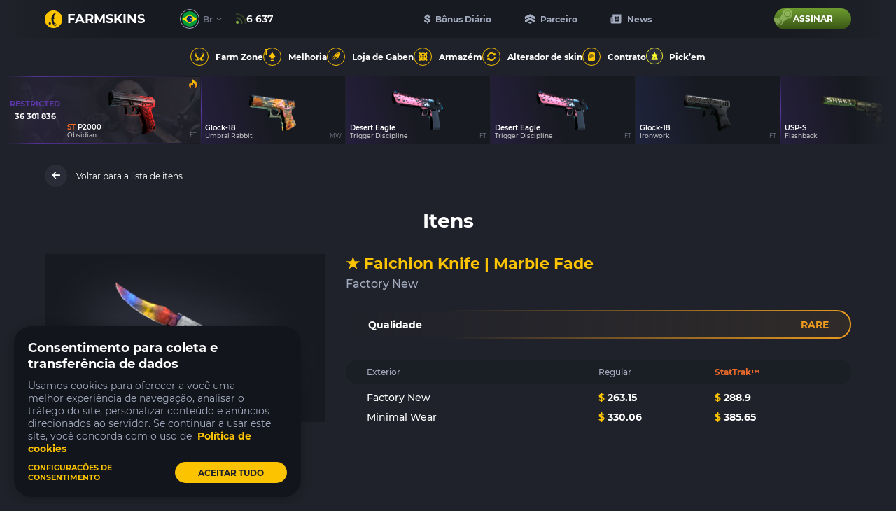

--- FILE ---
content_type: text/html; charset=UTF-8
request_url: https://farmskins.com/br/items/falchion-knife-marble-fade
body_size: 19949
content:
<!doctype html><html lang="br"><head> <title>★ Falchion Knife | Marble Fade, preço $263.15 - Farmskins.com</title>
<meta property="twitter:card" content="summary_large_image" data-vmid="twitter:card">
<meta property="og:image" content="https://images.farmskins.com/App\PageMeta/og-image/19410/OHZUOXlRfX8Pw2nMWpi4yGbp3Ck7CTpHHhSKd6jA[2].png" data-vmid="og:image" data-vue-meta="1">
<meta property="og:title" content="★ Falchion Knife | Marble Fade, preço $263.15 - Farmskins.com" data-vmid="og:title" data-vue-meta="1">
<meta property="twitter:title" content="★ Falchion Knife | Marble Fade, preço $263.15 - Farmskins.com" data-vmid="twitter:title">
<meta name="description" content="Veja todos os skins CS:GO malas colecionáveis, luvas, facas, adesivos, kits de música. Verifique os preços de cada item do CS:GO em Farmskins.com" data-vmid="description" data-vue-meta="1">
<meta property="og:description" content="Veja todos os skins CS:GO malas colecionáveis, luvas, facas, adesivos, kits de música. Verifique os preços de cada item do CS:GO em Farmskins.com" data-vmid="og:description" data-vue-meta="1">
<meta property="twitter:description" content="Veja todos os skins CS:GO malas colecionáveis, luvas, facas, adesivos, kits de música. Verifique os preços de cada item do CS:GO em Farmskins.com" data-vmid="twitter:description">
<meta property="og:image:width" content="525" data-vmid="og:image:width" data-vue-meta="1">
<meta property="og:image:height" content="275" data-vmid="og:image:height" data-vue-meta="1">
<meta property="twitter:image" content="https://images.farmskins.com/App\PageMeta/og-image/19410/OHZUOXlRfX8Pw2nMWpi4yGbp3Ck7CTpHHhSKd6jA[2].png" data-vmid="twitter:image">
<meta property="og:url" content="https://farmskins.com/br/items/falchion-knife-marble-fade" data-vmid="og:url" data-vue-meta="1">
<link rel="canonical" href="https://farmskins.com/br/items/falchion-knife-marble-fade" data-vue-meta="1">
<link hreflang="x-default" rel="alternate" href="https://farmskins.com/items/falchion-knife-marble-fade" data-vue-meta="1">
<link hreflang="pt" rel="alternate" href="https://farmskins.com/br/items/falchion-knife-marble-fade" data-vue-meta="1">
<link hreflang="zh" rel="alternate" href="https://farmskins.com/cn/items/falchion-knife-marble-fade" data-vue-meta="1">
<link hreflang="de" rel="alternate" href="https://farmskins.com/de/items/falchion-knife-marble-fade" data-vue-meta="1">
<link hreflang="ja" rel="alternate" href="https://farmskins.com/jp/items/falchion-knife-marble-fade" data-vue-meta="1">
<link hreflang="tr" rel="alternate" href="https://farmskins.com/tr/items/falchion-knife-marble-fade" data-vue-meta="1">
<link hreflang="pl" rel="alternate" href="https://farmskins.com/pl/items/falchion-knife-marble-fade" data-vue-meta="1">
<link name="preconnect-api" rel="preconnect" href="https://api.farmskins.com" data-vue-meta="1">
<link name="preconnect-g2a" rel="preconnect" href="https://platform.g2a.com" data-vue-meta="1"><meta charset="utf-8"><meta name="mobile-web-app-capable" content="yes"><meta name="apple-mobile-web-app-capable" content="yes"><meta name="apple-mobile-web-app-status-bar-style" content="default"><link rel="apple-touch-icon" sizes="120x120" href="/favicon.svg"><link rel="shortcut icon" sizes="48x48" href="/favicon.svg"><link rel="icon" type="image/x-icon" href="/favicon.ico"/><meta name="viewport" content="width=device-width,initial-scale=1,minimal-ui"><meta name="theme-color" content="#20222B"><script async src="https://cdn-secure.zen.com/zen-web-collector.latest.js"></script><script>window.app = {"locale":"br"}</script> <script type="application/ld+json">
                {
                  "@context": "https://schema.org/",
                  "@type": "Product",
                  "name": "★ Falchion Knife | Marble Fade",
                  "image": [
                    "https://images.skinshub.market/skin/skins-images/35514/conversions/★-Falchion-Knife-|-Marble-Fade-(Factory-New)-default.png"
                  ],
                  "description": "Veja todos os skins CS:GO malas colecionáveis, luvas, facas, adesivos, kits de música. Verifique os preços de cada item do CS:GO em Farmskins.com",
                  "brand": {
                    "@type": "Brand",
                    "name": "Farmskins"
                  },
                  "offers": {
                    "@type": "Offer",
                    "url": "https://farmskins.com/br/items/falchion-knife-marble-fade",
                    "priceCurrency": "USD",
                    "price": "263.15",
                    "availability": "https://schema.org/InStock",
                    "priceValidUntil": "2025-12-31",
                    "seller": {
                      "@type": "Organization",
                      "name": "Farmskins"
                    }
                  }
                }
                </script> <link href="/dist/css/app.59d3e277.css" rel="stylesheet"></head><body><div id="app"></div><script src="/dist/js/chunk-vendors.0e1506ba.js"></script><script src="/dist/js/app.383b464a.js"></script><script defer src="https://static.cloudflareinsights.com/beacon.min.js/vcd15cbe7772f49c399c6a5babf22c1241717689176015" integrity="sha512-ZpsOmlRQV6y907TI0dKBHq9Md29nnaEIPlkf84rnaERnq6zvWvPUqr2ft8M1aS28oN72PdrCzSjY4U6VaAw1EQ==" data-cf-beacon='{"version":"2024.11.0","token":"0b51ac836c4a4074b245fd487cbdbee7","server_timing":{"name":{"cfCacheStatus":true,"cfEdge":true,"cfExtPri":true,"cfL4":true,"cfOrigin":true,"cfSpeedBrain":true},"location_startswith":null}}' crossorigin="anonymous"></script>
</body><script>((data) => {
        window.pushPreloaded(data);
    })({"commits":[{"name":"theme\/setEvents","payload":[{"type":"gabenstore","name":"halloween-2025","finish_at":"2025-11-11T15:00:00.000000Z"}]},{"name":"updateItem","payload":{"item":{"market_hash_name":"\u2605 Falchion Knife | Marble Fade (Factory New)","image":"https:\/\/images.skinshub.market\/skin\/skins-images\/35514\/conversions\/\u2605-Falchion-Knife-|-Marble-Fade-(Factory-New)-default.png","image_webp":"https:\/\/images.skinshub.market\/skin\/skins-images\/35514\/conversions\/\u2605-Falchion-Knife-|-Marble-Fade-(Factory-New)-webp.webp","front_image":null,"background_image":null,"rarity":"rare","price":263.15,"is_stattrak":false,"quality":"Factory New","app_id":730,"market_name":"\u2605 Falchion Knife | Marble Fade","firstname":"\u2605 Falchion Knife","secondname":"Marble Fade","static_name":"falchion-knife-marble-fade","type":"csgoitem","is_sellable":true,"hidden":false,"associated_case":null},"items":[{"market_hash_name":"\u2605 Falchion Knife | Marble Fade (Factory New)","image":"https:\/\/images.skinshub.market\/skin\/skins-images\/35514\/conversions\/\u2605-Falchion-Knife-|-Marble-Fade-(Factory-New)-default.png","image_webp":"https:\/\/images.skinshub.market\/skin\/skins-images\/35514\/conversions\/\u2605-Falchion-Knife-|-Marble-Fade-(Factory-New)-webp.webp","front_image":null,"background_image":null,"rarity":"rare","price":263.15,"is_stattrak":false,"quality":"Factory New","app_id":730,"market_name":"\u2605 Falchion Knife | Marble Fade","firstname":"\u2605 Falchion Knife","secondname":"Marble Fade","static_name":"falchion-knife-marble-fade","type":"csgoitem","is_sellable":true,"hidden":false,"associated_case":null},{"market_hash_name":"\u2605 StatTrak\u2122 Falchion Knife | Marble Fade (Factory New)","image":"https:\/\/images.skinshub.market\/skin\/skins-images\/21341\/conversions\/\u2605-StatTrak\u2122-Falchion-Knife-|-Marble-Fade-(Factory-New)-default.png","image_webp":"https:\/\/images.skinshub.market\/skin\/skins-images\/21341\/conversions\/\u2605-StatTrak\u2122-Falchion-Knife-|-Marble-Fade-(Factory-New)-webp.webp","front_image":null,"background_image":null,"rarity":"rare","price":288.9,"is_stattrak":true,"quality":"Factory New","app_id":730,"market_name":"\u2605 Falchion Knife | Marble Fade","firstname":"\u2605 Falchion Knife","secondname":"Marble Fade","static_name":"falchion-knife-marble-fade","type":"csgoitem","is_sellable":true,"hidden":false,"associated_case":null},{"market_hash_name":"\u2605 Falchion Knife | Marble Fade (Minimal Wear)","image":"https:\/\/images.skinshub.market\/skin\/skins-images\/35533\/conversions\/\u2605-Falchion-Knife-|-Marble-Fade-(Minimal-Wear)-default.png","image_webp":"https:\/\/images.skinshub.market\/skin\/skins-images\/35533\/conversions\/\u2605-Falchion-Knife-|-Marble-Fade-(Minimal-Wear)-webp.webp","front_image":null,"background_image":null,"rarity":"rare","price":330.06,"is_stattrak":false,"quality":"Minimal Wear","app_id":730,"market_name":"\u2605 Falchion Knife | Marble Fade","firstname":"\u2605 Falchion Knife","secondname":"Marble Fade","static_name":"falchion-knife-marble-fade","type":"csgoitem","is_sellable":true,"hidden":false,"associated_case":null},{"market_hash_name":"\u2605 StatTrak\u2122 Falchion Knife | Marble Fade (Minimal Wear)","image":"https:\/\/images.skinshub.market\/skin\/skins-images\/22458\/conversions\/\u2605-StatTrak\u2122-Falchion-Knife-|-Marble-Fade-(Minimal-Wear)-default.png","image_webp":"https:\/\/images.skinshub.market\/skin\/skins-images\/22458\/conversions\/\u2605-StatTrak\u2122-Falchion-Knife-|-Marble-Fade-(Minimal-Wear)-webp.webp","front_image":null,"background_image":null,"rarity":"rare","price":385.65,"is_stattrak":true,"quality":"Minimal Wear","app_id":730,"market_name":"\u2605 Falchion Knife | Marble Fade","firstname":"\u2605 Falchion Knife","secondname":"Marble Fade","static_name":"falchion-knife-marble-fade","type":"csgoitem","is_sellable":true,"hidden":false,"associated_case":null}],"cases":[{"id":964,"static_name":"classic-gungnir","rarity":"covert","is_available":true,"color":"covert","category":3,"is_hidden":false,"price":499.99,"discount":0,"halloween_case_discount":false,"name":"Gungnir","title":"Gungnir","is_new":false,"opens_count":115303,"opens_limit":0,"image":"https:\/\/images.farmskins.com\/cases\/tC3BdlneMzArjJy4Trhq3rm2QYak6voscV9y4iY2.png","image_webp":"https:\/\/images.farmskins.com\/cases\/tC3BdlneMzArjJy4Trhq3rm2QYak6voscV9y4iY2.png.webp","second_image_webp":null,"second_image":null,"front_image":"https:\/\/images.farmskins.com\/cases\/lQtTFWJbhp0QoC4Pjg759zCk3OkUV6oS6F9XBZ3x.png","arrows_image":"https:\/\/images.farmskins.com\/cases\/aVv3cueSGTNzvoNreLkRXd5zfqEYK6qqPMFhEwAA.png","background_image":"https:\/\/images.farmskins.com\/cases\/o8F1Xa51VgH88LnltiBb6ddVFjt92l72qMXy4N1w.jpg","shadow_image":"https:\/\/images.farmskins.com\/cases\/w73HFCh6LlBrtolZsHpk60o2YTxVxneYMzPanov9.png","shadow_color":"#2b96a3","snippet_image":"https:\/\/images.farmskins.com\/cases\/NoKemWbEsyX21KnoFpXxoQyvjr9jK1U7dl7RorH6.jpg","replace_image":null,"replace_image_webm":null,"replace_image_mp4":null,"replace_image_hover_webm":null,"replace_image_hover_mp4":null,"meta_title":null,"meta_description":null,"is_battle_case":false,"drop_view":"under_view","is_multicast_available":false,"type":"default","open_type":"enabled","open_view":"page","limit_ends_at":null,"ultimate_available":true,"ultimate_price_usd":"99.99","section":{"id":2,"title":"Caixas Cl\u00e1ssicos","style":"classic-cases"}},{"id":5,"static_name":"classic-knives","rarity":"rare","is_available":true,"color":"rare","category":2,"is_hidden":false,"price":169.99,"discount":0,"halloween_case_discount":false,"name":"Knives","title":"Knives","is_new":false,"opens_count":552811,"opens_limit":0,"image":"https:\/\/images.farmskins.com\/cases\/kVP6h0AXRG9CeY7PghoICKy6csjyoYA3CItHPek2.png","image_webp":"https:\/\/images.farmskins.com\/cases\/kVP6h0AXRG9CeY7PghoICKy6csjyoYA3CItHPek2.png.webp","second_image_webp":null,"second_image":null,"front_image":"https:\/\/images.farmskins.com\/cases\/bDy5a11CYpTwi6M1SXD4nOBmevcy4nf6O7X9MakI.png","arrows_image":"https:\/\/images.farmskins.com\/cases\/HbbxqJEtdQIiVMfGXdNzjjYN7DnlyKvwZGO2tmZQ.png","background_image":"https:\/\/images.farmskins.com\/cases\/gwVD5c98AenU5BetSRG0m8IVuqBfB8HTiOdVTVst.jpg","shadow_image":"https:\/\/images.farmskins.com\/cases\/7optIcVA3z1iZTIs5QTB2BRougJyA6x29XXOusvk.png","shadow_color":"#a37c2b","snippet_image":"https:\/\/images.farmskins.com\/cases\/T1fe43wx2aBGHldTmZoJ9WowBjLDaX4jdONiI33h.jpg","replace_image":null,"replace_image_webm":null,"replace_image_mp4":null,"replace_image_hover_webm":null,"replace_image_hover_mp4":null,"meta_title":"Melhor Estojo de Faca CS: GO | Obtenha skins de facas em Farmskins.com","meta_description":"Encha o seu saldo e pegue o melhor estojo de faca CS: GO t\u00e3o r\u00e1pido. Ganhe skins de CS: GO Knives exclusivas, como Karambit, Bayonet, Shadow Daggers e muitas outras em Farmskins.","is_battle_case":false,"drop_view":"under_view","is_multicast_available":false,"type":"default","open_type":"enabled","open_view":"page","limit_ends_at":null,"ultimate_available":true,"ultimate_price_usd":"39.99","section":{"id":2,"title":"Caixas Cl\u00e1ssicos","style":"classic-cases"}},{"id":66,"static_name":"classic-covertknives","rarity":"covert","is_available":true,"color":"covert","category":2,"is_hidden":false,"price":89.99,"discount":0,"halloween_case_discount":false,"name":"Covertknives","title":"Covertknives","is_new":false,"opens_count":2324250,"opens_limit":0,"image":"https:\/\/images.farmskins.com\/cases\/WogdZamUktyFSPQj73kHl8GASMBWCZmuX7BJiIBB.png","image_webp":"https:\/\/images.farmskins.com\/cases\/WogdZamUktyFSPQj73kHl8GASMBWCZmuX7BJiIBB.png.webp","second_image_webp":null,"second_image":null,"front_image":"https:\/\/images.farmskins.com\/cases\/ME1lo3yHsmK4DGQUS16YC6MWkqezzOaLdL5xOD96.png","arrows_image":"https:\/\/images.farmskins.com\/cases\/4OWWr1O4DcjDdLuU795GpaHs9wORsZi33yVn9Qp8.png","background_image":"https:\/\/images.farmskins.com\/cases\/0wsRrbToIUtA3VbuzzvrERoR0SKgLGqdlUaIjKt7.jpg","shadow_image":"https:\/\/images.farmskins.com\/cases\/n1ywIhqISP9ilH3Kcm12mx6DQi8csEULG2Bo22Kj.png","shadow_color":"#f04e4e","snippet_image":"https:\/\/images.farmskins.com\/cases\/ZcuT4rPcuTs2Olzjbellu0HE7XDAfEVyIRhLAKUZ.jpg","replace_image":null,"replace_image_webm":null,"replace_image_mp4":null,"replace_image_hover_webm":null,"replace_image_hover_mp4":null,"meta_title":null,"meta_description":null,"is_battle_case":false,"drop_view":"under_view","is_multicast_available":true,"type":"default","open_type":"enabled","open_view":"page","limit_ends_at":null,"ultimate_available":false,"ultimate_price_usd":null,"section":{"id":2,"title":"Caixas Cl\u00e1ssicos","style":"classic-cases"}},{"id":1807,"static_name":"pulsar-abyss-effect","rarity":"covert","is_available":true,"color":"covert","category":3,"is_hidden":false,"price":59.99,"discount":0,"halloween_case_discount":false,"name":"Abyss Effect","title":"Abyss Effect","is_new":false,"opens_count":9924,"opens_limit":0,"image":"https:\/\/images.farmskins.com\/cases\/ZwjuXmlXtR4RV8WCWgiDnPI7hdgHQuGYlNIQTdHp.png","image_webp":"https:\/\/images.farmskins.com\/cases\/ZwjuXmlXtR4RV8WCWgiDnPI7hdgHQuGYlNIQTdHp.png.webp","second_image_webp":"https:\/\/images.farmskins.com\/cases\/MwfwTUdEtVbYrYeRWKJoQoiuJmumktHhpm9gkugl.png.webp","second_image":"https:\/\/images.farmskins.com\/cases\/MwfwTUdEtVbYrYeRWKJoQoiuJmumktHhpm9gkugl.png","front_image":null,"arrows_image":"https:\/\/images.farmskins.com\/cases\/3cCpY5FhxfIjKNE469bc948fwFTVVKNKHdFJshzu.png","background_image":"https:\/\/images.farmskins.com\/cases\/yS0Zr5HDD9Ss5yfBooHpBJnDyv2tNlAohb0xGacu.jpg","shadow_image":null,"shadow_color":null,"snippet_image":"https:\/\/images.farmskins.com\/cases\/evnRevp5X6S7hy5ZiiwbabcNStvgtWuvr5sCoIW2.jpg","replace_image":null,"replace_image_webm":"https:\/\/images.farmskins.com\/cases\/AAde1jytVBsIqxJbjGIpTxgolEimHcEyQKKB6q31.webm","replace_image_mp4":"https:\/\/images.farmskins.com\/cases\/GrrihFDAoqRnfwiF2vCsOaZnMjCCk24fAx390cZa.mp4","replace_image_hover_webm":"https:\/\/images.farmskins.com\/cases\/fQnkTSoVC3G5NNZ77ARokCg8odx3AFp9MInJuaAV.webm","replace_image_hover_mp4":"https:\/\/images.farmskins.com\/cases\/0HvpV95yC4IG4MOImTWdDwVP1qbkuS0MTLZUsaJk.mp4","meta_title":null,"meta_description":null,"is_battle_case":false,"drop_view":"under_view","is_multicast_available":true,"type":"default","open_type":"enabled","open_view":"page","limit_ends_at":null,"ultimate_available":false,"ultimate_price_usd":null,"section":{"id":49,"title":"Pulsar Cases","style":"pulsar-cases"}},{"id":1546,"static_name":"gaben-shadow","rarity":"covert","is_available":true,"color":"covert","category":3,"is_hidden":false,"price":49.99,"discount":0,"halloween_case_discount":false,"name":"Shadow","title":"Shadow","is_new":false,"opens_count":50239,"opens_limit":0,"image":"https:\/\/images.farmskins.com\/cases\/UrsS555NUgvLZFDVZ0mFcRwbwiqvdd2c2tjMS8Ph.png","image_webp":"https:\/\/images.farmskins.com\/cases\/UrsS555NUgvLZFDVZ0mFcRwbwiqvdd2c2tjMS8Ph.png.webp","second_image_webp":"https:\/\/images.farmskins.com\/cases\/cO6ud6LgyMVnix6uumbuKa2pJpNvdnALsacRWwsj.png.webp","second_image":"https:\/\/images.farmskins.com\/cases\/cO6ud6LgyMVnix6uumbuKa2pJpNvdnALsacRWwsj.png","front_image":null,"arrows_image":"https:\/\/images.farmskins.com\/cases\/S0uyBjEgjgyP3vjSfPJdnLxLZZuvgET5jQNO4UJg.png","background_image":"https:\/\/images.farmskins.com\/cases\/JwBUCvNCzJm2iNdOP3LQ0ofL7PR6TruJE4geZN3x.jpg","shadow_image":null,"shadow_color":null,"snippet_image":"https:\/\/images.farmskins.com\/cases\/AqMNsj0NQCnBewbzXIaV2qwoBRFgV7jNu3bKXMNO.jpg","replace_image":null,"replace_image_webm":null,"replace_image_mp4":null,"replace_image_hover_webm":null,"replace_image_hover_mp4":null,"meta_title":null,"meta_description":null,"is_battle_case":false,"drop_view":"under_view","is_multicast_available":true,"type":"default","open_type":"enabled","open_view":"page","limit_ends_at":null,"ultimate_available":true,"ultimate_price_usd":"14.99","section":{"id":35,"title":"The Creator Cases","style":"the-creator"}},{"id":686,"static_name":"streak-edition-eye-catching","rarity":"covert","is_available":true,"color":"covert","category":3,"is_hidden":false,"price":7.99,"discount":0,"halloween_case_discount":false,"name":"Eye-catching","title":"Eye-catching","is_new":false,"opens_count":104218,"opens_limit":0,"image":"https:\/\/images.farmskins.com\/cases\/cgLF5u7cMqwRFnsb4thRDUZsocsicejSxRKHyaVR.png","image_webp":"https:\/\/images.farmskins.com\/cases\/cgLF5u7cMqwRFnsb4thRDUZsocsicejSxRKHyaVR.png.webp","second_image_webp":null,"second_image":null,"front_image":"https:\/\/images.farmskins.com\/cases\/uwspLNxyASiafGtATHppA0lxHvPHwZ0QwY65gFti.png","arrows_image":"https:\/\/images.farmskins.com\/cases\/T96EunGEDhsQn00FSGbs9sl6iQmj1m9ELz5pleTQ.png","background_image":"https:\/\/images.farmskins.com\/cases\/FVUS8Q3hYAn3pe4zdgcSuowAnowLKp3u0r6Znj1c.jpg","shadow_image":null,"shadow_color":null,"snippet_image":"https:\/\/images.farmskins.com\/cases\/zDvIPNfZK4gBA8khSdtBokjukhkVsqq6WHVkZHHt.jpg","replace_image":null,"replace_image_webm":null,"replace_image_mp4":null,"replace_image_hover_webm":null,"replace_image_hover_mp4":null,"meta_title":null,"meta_description":null,"is_battle_case":false,"drop_view":"under_view","is_multicast_available":true,"type":"default","open_type":"enabled","open_view":"page","limit_ends_at":null,"ultimate_available":true,"ultimate_price_usd":"3.99","section":{"id":19,"title":"Streak Edition","style":"streak-edition"}},{"id":1522,"static_name":"steam-spectrum-2","rarity":"covert","is_available":true,"color":"covert","category":3,"is_hidden":false,"price":0.99,"discount":0,"halloween_case_discount":false,"name":"Spectrum 2","title":"Spectrum 2","is_new":false,"opens_count":356932,"opens_limit":0,"image":"https:\/\/images.farmskins.com\/cases\/wfw8kaquDlrAmH4PQneVe91ssjnyGpPffAVyGYsm.png","image_webp":"https:\/\/images.farmskins.com\/cases\/wfw8kaquDlrAmH4PQneVe91ssjnyGpPffAVyGYsm.png.webp","second_image_webp":null,"second_image":null,"front_image":"https:\/\/images.farmskins.com\/cases\/uFiiB8M3bbgcZxu8x6AQwO6aL306cuiVE4ltX6oO.png","arrows_image":"https:\/\/images.farmskins.com\/cases\/GOU6GRTIQ7GCk7ggYONkNoqrP9sgYqfRtbTAILhP.png","background_image":"https:\/\/images.farmskins.com\/cases\/oKfQXgSsRr7JbobFtjetFGP4pRPMlGovI49Dp89N.jpg","shadow_image":null,"shadow_color":null,"snippet_image":"https:\/\/images.farmskins.com\/cases\/EswxVIitmxqlGN9WUbrNBD2thEaTEaRbl3PbzsRh.jpg","replace_image":null,"replace_image_webm":null,"replace_image_mp4":null,"replace_image_hover_webm":null,"replace_image_hover_mp4":null,"meta_title":null,"meta_description":null,"is_battle_case":false,"drop_view":"under_view","is_multicast_available":true,"type":"default","open_type":"enabled","open_view":"page","limit_ends_at":null,"ultimate_available":false,"ultimate_price_usd":null,"section":{"id":33,"title":"CS:GO Legacy","style":"cs-go-legacy"}}],"description":null}},{"name":"updateCacheItem","payload":{"name":"falchion-knife-marble-fade","item":{"item":{"market_hash_name":"\u2605 Falchion Knife | Marble Fade (Factory New)","image":"https:\/\/images.skinshub.market\/skin\/skins-images\/35514\/conversions\/\u2605-Falchion-Knife-|-Marble-Fade-(Factory-New)-default.png","image_webp":"https:\/\/images.skinshub.market\/skin\/skins-images\/35514\/conversions\/\u2605-Falchion-Knife-|-Marble-Fade-(Factory-New)-webp.webp","front_image":null,"background_image":null,"rarity":"rare","price":263.15,"is_stattrak":false,"quality":"Factory New","app_id":730,"market_name":"\u2605 Falchion Knife | Marble Fade","firstname":"\u2605 Falchion Knife","secondname":"Marble Fade","static_name":"falchion-knife-marble-fade","type":"csgoitem","is_sellable":true,"hidden":false,"associated_case":null},"items":[{"market_hash_name":"\u2605 Falchion Knife | Marble Fade (Factory New)","image":"https:\/\/images.skinshub.market\/skin\/skins-images\/35514\/conversions\/\u2605-Falchion-Knife-|-Marble-Fade-(Factory-New)-default.png","image_webp":"https:\/\/images.skinshub.market\/skin\/skins-images\/35514\/conversions\/\u2605-Falchion-Knife-|-Marble-Fade-(Factory-New)-webp.webp","front_image":null,"background_image":null,"rarity":"rare","price":263.15,"is_stattrak":false,"quality":"Factory New","app_id":730,"market_name":"\u2605 Falchion Knife | Marble Fade","firstname":"\u2605 Falchion Knife","secondname":"Marble Fade","static_name":"falchion-knife-marble-fade","type":"csgoitem","is_sellable":true,"hidden":false,"associated_case":null},{"market_hash_name":"\u2605 StatTrak\u2122 Falchion Knife | Marble Fade (Factory New)","image":"https:\/\/images.skinshub.market\/skin\/skins-images\/21341\/conversions\/\u2605-StatTrak\u2122-Falchion-Knife-|-Marble-Fade-(Factory-New)-default.png","image_webp":"https:\/\/images.skinshub.market\/skin\/skins-images\/21341\/conversions\/\u2605-StatTrak\u2122-Falchion-Knife-|-Marble-Fade-(Factory-New)-webp.webp","front_image":null,"background_image":null,"rarity":"rare","price":288.9,"is_stattrak":true,"quality":"Factory New","app_id":730,"market_name":"\u2605 Falchion Knife | Marble Fade","firstname":"\u2605 Falchion Knife","secondname":"Marble Fade","static_name":"falchion-knife-marble-fade","type":"csgoitem","is_sellable":true,"hidden":false,"associated_case":null},{"market_hash_name":"\u2605 Falchion Knife | Marble Fade (Minimal Wear)","image":"https:\/\/images.skinshub.market\/skin\/skins-images\/35533\/conversions\/\u2605-Falchion-Knife-|-Marble-Fade-(Minimal-Wear)-default.png","image_webp":"https:\/\/images.skinshub.market\/skin\/skins-images\/35533\/conversions\/\u2605-Falchion-Knife-|-Marble-Fade-(Minimal-Wear)-webp.webp","front_image":null,"background_image":null,"rarity":"rare","price":330.06,"is_stattrak":false,"quality":"Minimal Wear","app_id":730,"market_name":"\u2605 Falchion Knife | Marble Fade","firstname":"\u2605 Falchion Knife","secondname":"Marble Fade","static_name":"falchion-knife-marble-fade","type":"csgoitem","is_sellable":true,"hidden":false,"associated_case":null},{"market_hash_name":"\u2605 StatTrak\u2122 Falchion Knife | Marble Fade (Minimal Wear)","image":"https:\/\/images.skinshub.market\/skin\/skins-images\/22458\/conversions\/\u2605-StatTrak\u2122-Falchion-Knife-|-Marble-Fade-(Minimal-Wear)-default.png","image_webp":"https:\/\/images.skinshub.market\/skin\/skins-images\/22458\/conversions\/\u2605-StatTrak\u2122-Falchion-Knife-|-Marble-Fade-(Minimal-Wear)-webp.webp","front_image":null,"background_image":null,"rarity":"rare","price":385.65,"is_stattrak":true,"quality":"Minimal Wear","app_id":730,"market_name":"\u2605 Falchion Knife | Marble Fade","firstname":"\u2605 Falchion Knife","secondname":"Marble Fade","static_name":"falchion-knife-marble-fade","type":"csgoitem","is_sellable":true,"hidden":false,"associated_case":null}],"cases":[{"id":964,"static_name":"classic-gungnir","rarity":"covert","is_available":true,"color":"covert","category":3,"is_hidden":false,"price":499.99,"discount":0,"halloween_case_discount":false,"name":"Gungnir","title":"Gungnir","is_new":false,"opens_count":115303,"opens_limit":0,"image":"https:\/\/images.farmskins.com\/cases\/tC3BdlneMzArjJy4Trhq3rm2QYak6voscV9y4iY2.png","image_webp":"https:\/\/images.farmskins.com\/cases\/tC3BdlneMzArjJy4Trhq3rm2QYak6voscV9y4iY2.png.webp","second_image_webp":null,"second_image":null,"front_image":"https:\/\/images.farmskins.com\/cases\/lQtTFWJbhp0QoC4Pjg759zCk3OkUV6oS6F9XBZ3x.png","arrows_image":"https:\/\/images.farmskins.com\/cases\/aVv3cueSGTNzvoNreLkRXd5zfqEYK6qqPMFhEwAA.png","background_image":"https:\/\/images.farmskins.com\/cases\/o8F1Xa51VgH88LnltiBb6ddVFjt92l72qMXy4N1w.jpg","shadow_image":"https:\/\/images.farmskins.com\/cases\/w73HFCh6LlBrtolZsHpk60o2YTxVxneYMzPanov9.png","shadow_color":"#2b96a3","snippet_image":"https:\/\/images.farmskins.com\/cases\/NoKemWbEsyX21KnoFpXxoQyvjr9jK1U7dl7RorH6.jpg","replace_image":null,"replace_image_webm":null,"replace_image_mp4":null,"replace_image_hover_webm":null,"replace_image_hover_mp4":null,"meta_title":null,"meta_description":null,"is_battle_case":false,"drop_view":"under_view","is_multicast_available":false,"type":"default","open_type":"enabled","open_view":"page","limit_ends_at":null,"ultimate_available":true,"ultimate_price_usd":"99.99","section":{"id":2,"title":"Caixas Cl\u00e1ssicos","style":"classic-cases"}},{"id":5,"static_name":"classic-knives","rarity":"rare","is_available":true,"color":"rare","category":2,"is_hidden":false,"price":169.99,"discount":0,"halloween_case_discount":false,"name":"Knives","title":"Knives","is_new":false,"opens_count":552811,"opens_limit":0,"image":"https:\/\/images.farmskins.com\/cases\/kVP6h0AXRG9CeY7PghoICKy6csjyoYA3CItHPek2.png","image_webp":"https:\/\/images.farmskins.com\/cases\/kVP6h0AXRG9CeY7PghoICKy6csjyoYA3CItHPek2.png.webp","second_image_webp":null,"second_image":null,"front_image":"https:\/\/images.farmskins.com\/cases\/bDy5a11CYpTwi6M1SXD4nOBmevcy4nf6O7X9MakI.png","arrows_image":"https:\/\/images.farmskins.com\/cases\/HbbxqJEtdQIiVMfGXdNzjjYN7DnlyKvwZGO2tmZQ.png","background_image":"https:\/\/images.farmskins.com\/cases\/gwVD5c98AenU5BetSRG0m8IVuqBfB8HTiOdVTVst.jpg","shadow_image":"https:\/\/images.farmskins.com\/cases\/7optIcVA3z1iZTIs5QTB2BRougJyA6x29XXOusvk.png","shadow_color":"#a37c2b","snippet_image":"https:\/\/images.farmskins.com\/cases\/T1fe43wx2aBGHldTmZoJ9WowBjLDaX4jdONiI33h.jpg","replace_image":null,"replace_image_webm":null,"replace_image_mp4":null,"replace_image_hover_webm":null,"replace_image_hover_mp4":null,"meta_title":"Melhor Estojo de Faca CS: GO | Obtenha skins de facas em Farmskins.com","meta_description":"Encha o seu saldo e pegue o melhor estojo de faca CS: GO t\u00e3o r\u00e1pido. Ganhe skins de CS: GO Knives exclusivas, como Karambit, Bayonet, Shadow Daggers e muitas outras em Farmskins.","is_battle_case":false,"drop_view":"under_view","is_multicast_available":false,"type":"default","open_type":"enabled","open_view":"page","limit_ends_at":null,"ultimate_available":true,"ultimate_price_usd":"39.99","section":{"id":2,"title":"Caixas Cl\u00e1ssicos","style":"classic-cases"}},{"id":66,"static_name":"classic-covertknives","rarity":"covert","is_available":true,"color":"covert","category":2,"is_hidden":false,"price":89.99,"discount":0,"halloween_case_discount":false,"name":"Covertknives","title":"Covertknives","is_new":false,"opens_count":2324250,"opens_limit":0,"image":"https:\/\/images.farmskins.com\/cases\/WogdZamUktyFSPQj73kHl8GASMBWCZmuX7BJiIBB.png","image_webp":"https:\/\/images.farmskins.com\/cases\/WogdZamUktyFSPQj73kHl8GASMBWCZmuX7BJiIBB.png.webp","second_image_webp":null,"second_image":null,"front_image":"https:\/\/images.farmskins.com\/cases\/ME1lo3yHsmK4DGQUS16YC6MWkqezzOaLdL5xOD96.png","arrows_image":"https:\/\/images.farmskins.com\/cases\/4OWWr1O4DcjDdLuU795GpaHs9wORsZi33yVn9Qp8.png","background_image":"https:\/\/images.farmskins.com\/cases\/0wsRrbToIUtA3VbuzzvrERoR0SKgLGqdlUaIjKt7.jpg","shadow_image":"https:\/\/images.farmskins.com\/cases\/n1ywIhqISP9ilH3Kcm12mx6DQi8csEULG2Bo22Kj.png","shadow_color":"#f04e4e","snippet_image":"https:\/\/images.farmskins.com\/cases\/ZcuT4rPcuTs2Olzjbellu0HE7XDAfEVyIRhLAKUZ.jpg","replace_image":null,"replace_image_webm":null,"replace_image_mp4":null,"replace_image_hover_webm":null,"replace_image_hover_mp4":null,"meta_title":null,"meta_description":null,"is_battle_case":false,"drop_view":"under_view","is_multicast_available":true,"type":"default","open_type":"enabled","open_view":"page","limit_ends_at":null,"ultimate_available":false,"ultimate_price_usd":null,"section":{"id":2,"title":"Caixas Cl\u00e1ssicos","style":"classic-cases"}},{"id":1807,"static_name":"pulsar-abyss-effect","rarity":"covert","is_available":true,"color":"covert","category":3,"is_hidden":false,"price":59.99,"discount":0,"halloween_case_discount":false,"name":"Abyss Effect","title":"Abyss Effect","is_new":false,"opens_count":9924,"opens_limit":0,"image":"https:\/\/images.farmskins.com\/cases\/ZwjuXmlXtR4RV8WCWgiDnPI7hdgHQuGYlNIQTdHp.png","image_webp":"https:\/\/images.farmskins.com\/cases\/ZwjuXmlXtR4RV8WCWgiDnPI7hdgHQuGYlNIQTdHp.png.webp","second_image_webp":"https:\/\/images.farmskins.com\/cases\/MwfwTUdEtVbYrYeRWKJoQoiuJmumktHhpm9gkugl.png.webp","second_image":"https:\/\/images.farmskins.com\/cases\/MwfwTUdEtVbYrYeRWKJoQoiuJmumktHhpm9gkugl.png","front_image":null,"arrows_image":"https:\/\/images.farmskins.com\/cases\/3cCpY5FhxfIjKNE469bc948fwFTVVKNKHdFJshzu.png","background_image":"https:\/\/images.farmskins.com\/cases\/yS0Zr5HDD9Ss5yfBooHpBJnDyv2tNlAohb0xGacu.jpg","shadow_image":null,"shadow_color":null,"snippet_image":"https:\/\/images.farmskins.com\/cases\/evnRevp5X6S7hy5ZiiwbabcNStvgtWuvr5sCoIW2.jpg","replace_image":null,"replace_image_webm":"https:\/\/images.farmskins.com\/cases\/AAde1jytVBsIqxJbjGIpTxgolEimHcEyQKKB6q31.webm","replace_image_mp4":"https:\/\/images.farmskins.com\/cases\/GrrihFDAoqRnfwiF2vCsOaZnMjCCk24fAx390cZa.mp4","replace_image_hover_webm":"https:\/\/images.farmskins.com\/cases\/fQnkTSoVC3G5NNZ77ARokCg8odx3AFp9MInJuaAV.webm","replace_image_hover_mp4":"https:\/\/images.farmskins.com\/cases\/0HvpV95yC4IG4MOImTWdDwVP1qbkuS0MTLZUsaJk.mp4","meta_title":null,"meta_description":null,"is_battle_case":false,"drop_view":"under_view","is_multicast_available":true,"type":"default","open_type":"enabled","open_view":"page","limit_ends_at":null,"ultimate_available":false,"ultimate_price_usd":null,"section":{"id":49,"title":"Pulsar Cases","style":"pulsar-cases"}},{"id":1546,"static_name":"gaben-shadow","rarity":"covert","is_available":true,"color":"covert","category":3,"is_hidden":false,"price":49.99,"discount":0,"halloween_case_discount":false,"name":"Shadow","title":"Shadow","is_new":false,"opens_count":50239,"opens_limit":0,"image":"https:\/\/images.farmskins.com\/cases\/UrsS555NUgvLZFDVZ0mFcRwbwiqvdd2c2tjMS8Ph.png","image_webp":"https:\/\/images.farmskins.com\/cases\/UrsS555NUgvLZFDVZ0mFcRwbwiqvdd2c2tjMS8Ph.png.webp","second_image_webp":"https:\/\/images.farmskins.com\/cases\/cO6ud6LgyMVnix6uumbuKa2pJpNvdnALsacRWwsj.png.webp","second_image":"https:\/\/images.farmskins.com\/cases\/cO6ud6LgyMVnix6uumbuKa2pJpNvdnALsacRWwsj.png","front_image":null,"arrows_image":"https:\/\/images.farmskins.com\/cases\/S0uyBjEgjgyP3vjSfPJdnLxLZZuvgET5jQNO4UJg.png","background_image":"https:\/\/images.farmskins.com\/cases\/JwBUCvNCzJm2iNdOP3LQ0ofL7PR6TruJE4geZN3x.jpg","shadow_image":null,"shadow_color":null,"snippet_image":"https:\/\/images.farmskins.com\/cases\/AqMNsj0NQCnBewbzXIaV2qwoBRFgV7jNu3bKXMNO.jpg","replace_image":null,"replace_image_webm":null,"replace_image_mp4":null,"replace_image_hover_webm":null,"replace_image_hover_mp4":null,"meta_title":null,"meta_description":null,"is_battle_case":false,"drop_view":"under_view","is_multicast_available":true,"type":"default","open_type":"enabled","open_view":"page","limit_ends_at":null,"ultimate_available":true,"ultimate_price_usd":"14.99","section":{"id":35,"title":"The Creator Cases","style":"the-creator"}},{"id":686,"static_name":"streak-edition-eye-catching","rarity":"covert","is_available":true,"color":"covert","category":3,"is_hidden":false,"price":7.99,"discount":0,"halloween_case_discount":false,"name":"Eye-catching","title":"Eye-catching","is_new":false,"opens_count":104218,"opens_limit":0,"image":"https:\/\/images.farmskins.com\/cases\/cgLF5u7cMqwRFnsb4thRDUZsocsicejSxRKHyaVR.png","image_webp":"https:\/\/images.farmskins.com\/cases\/cgLF5u7cMqwRFnsb4thRDUZsocsicejSxRKHyaVR.png.webp","second_image_webp":null,"second_image":null,"front_image":"https:\/\/images.farmskins.com\/cases\/uwspLNxyASiafGtATHppA0lxHvPHwZ0QwY65gFti.png","arrows_image":"https:\/\/images.farmskins.com\/cases\/T96EunGEDhsQn00FSGbs9sl6iQmj1m9ELz5pleTQ.png","background_image":"https:\/\/images.farmskins.com\/cases\/FVUS8Q3hYAn3pe4zdgcSuowAnowLKp3u0r6Znj1c.jpg","shadow_image":null,"shadow_color":null,"snippet_image":"https:\/\/images.farmskins.com\/cases\/zDvIPNfZK4gBA8khSdtBokjukhkVsqq6WHVkZHHt.jpg","replace_image":null,"replace_image_webm":null,"replace_image_mp4":null,"replace_image_hover_webm":null,"replace_image_hover_mp4":null,"meta_title":null,"meta_description":null,"is_battle_case":false,"drop_view":"under_view","is_multicast_available":true,"type":"default","open_type":"enabled","open_view":"page","limit_ends_at":null,"ultimate_available":true,"ultimate_price_usd":"3.99","section":{"id":19,"title":"Streak Edition","style":"streak-edition"}},{"id":1522,"static_name":"steam-spectrum-2","rarity":"covert","is_available":true,"color":"covert","category":3,"is_hidden":false,"price":0.99,"discount":0,"halloween_case_discount":false,"name":"Spectrum 2","title":"Spectrum 2","is_new":false,"opens_count":356932,"opens_limit":0,"image":"https:\/\/images.farmskins.com\/cases\/wfw8kaquDlrAmH4PQneVe91ssjnyGpPffAVyGYsm.png","image_webp":"https:\/\/images.farmskins.com\/cases\/wfw8kaquDlrAmH4PQneVe91ssjnyGpPffAVyGYsm.png.webp","second_image_webp":null,"second_image":null,"front_image":"https:\/\/images.farmskins.com\/cases\/uFiiB8M3bbgcZxu8x6AQwO6aL306cuiVE4ltX6oO.png","arrows_image":"https:\/\/images.farmskins.com\/cases\/GOU6GRTIQ7GCk7ggYONkNoqrP9sgYqfRtbTAILhP.png","background_image":"https:\/\/images.farmskins.com\/cases\/oKfQXgSsRr7JbobFtjetFGP4pRPMlGovI49Dp89N.jpg","shadow_image":null,"shadow_color":null,"snippet_image":"https:\/\/images.farmskins.com\/cases\/EswxVIitmxqlGN9WUbrNBD2thEaTEaRbl3PbzsRh.jpg","replace_image":null,"replace_image_webm":null,"replace_image_mp4":null,"replace_image_hover_webm":null,"replace_image_hover_mp4":null,"meta_title":null,"meta_description":null,"is_battle_case":false,"drop_view":"under_view","is_multicast_available":true,"type":"default","open_type":"enabled","open_view":"page","limit_ends_at":null,"ultimate_available":false,"ultimate_price_usd":null,"section":{"id":33,"title":"CS:GO Legacy","style":"cs-go-legacy"}}],"description":null}}},{"name":"setMeta","payload":{"title":"\u2605 Falchion Knife | Marble Fade, pre\u00e7o $263.15 - Farmskins.com","meta":[{"property":"twitter:card","content":"summary_large_image","data-vmid":"twitter:card"},{"property":"og:image","content":"https:\/\/images.farmskins.com\/App\\PageMeta\/og-image\/19410\/OHZUOXlRfX8Pw2nMWpi4yGbp3Ck7CTpHHhSKd6jA[2].png","data-vmid":"og:image","data-vue-meta":"1"},{"property":"og:title","content":"\u2605 Falchion Knife | Marble Fade, pre\u00e7o $263.15 - Farmskins.com","data-vmid":"og:title","data-vue-meta":"1"},{"property":"twitter:title","content":"\u2605 Falchion Knife | Marble Fade, pre\u00e7o $263.15 - Farmskins.com","data-vmid":"twitter:title"},{"name":"description","content":"Veja todos os skins CS:GO malas colecion\u00e1veis, luvas, facas, adesivos, kits de m\u00fasica. Verifique os pre\u00e7os de cada item do CS:GO em Farmskins.com","data-vmid":"description","data-vue-meta":"1"},{"property":"og:description","content":"Veja todos os skins CS:GO malas colecion\u00e1veis, luvas, facas, adesivos, kits de m\u00fasica. Verifique os pre\u00e7os de cada item do CS:GO em Farmskins.com","data-vmid":"og:description","data-vue-meta":"1"},{"property":"twitter:description","content":"Veja todos os skins CS:GO malas colecion\u00e1veis, luvas, facas, adesivos, kits de m\u00fasica. Verifique os pre\u00e7os de cada item do CS:GO em Farmskins.com","data-vmid":"twitter:description"},{"property":"og:image:width","content":"525","data-vmid":"og:image:width","data-vue-meta":"1"},{"property":"og:image:height","content":"275","data-vmid":"og:image:height","data-vue-meta":"1"},{"property":"twitter:image","content":"https:\/\/images.farmskins.com\/App\\PageMeta\/og-image\/19410\/OHZUOXlRfX8Pw2nMWpi4yGbp3Ck7CTpHHhSKd6jA[2].png","data-vmid":"twitter:image"},{"property":"og:url","content":"https:\/\/farmskins.com\/br\/items\/falchion-knife-marble-fade","data-vmid":"og:url","data-vue-meta":"1"}],"link":[{"rel":"canonical","href":"https:\/\/farmskins.com\/br\/items\/falchion-knife-marble-fade","data-vue-meta":"1"},{"hreflang":"x-default","rel":"alternate","href":"https:\/\/farmskins.com\/items\/falchion-knife-marble-fade","data-vue-meta":"1"},{"hreflang":"pt","rel":"alternate","href":"https:\/\/farmskins.com\/br\/items\/falchion-knife-marble-fade","data-vue-meta":"1"},{"hreflang":"zh","rel":"alternate","href":"https:\/\/farmskins.com\/cn\/items\/falchion-knife-marble-fade","data-vue-meta":"1"},{"hreflang":"de","rel":"alternate","href":"https:\/\/farmskins.com\/de\/items\/falchion-knife-marble-fade","data-vue-meta":"1"},{"hreflang":"ja","rel":"alternate","href":"https:\/\/farmskins.com\/jp\/items\/falchion-knife-marble-fade","data-vue-meta":"1"},{"hreflang":"tr","rel":"alternate","href":"https:\/\/farmskins.com\/tr\/items\/falchion-knife-marble-fade","data-vue-meta":"1"},{"hreflang":"pl","rel":"alternate","href":"https:\/\/farmskins.com\/pl\/items\/falchion-knife-marble-fade","data-vue-meta":"1"},{"name":"preconnect-api","rel":"preconnect","href":"https:\/\/api.farmskins.com","data-vue-meta":"1"},{"name":"preconnect-g2a","rel":"preconnect","href":"https:\/\/platform.g2a.com","data-vue-meta":"1"}],"script":[]}},{"name":"pushAnalytics","payload":[{"user_id":null,"type":"event","event_category":"page_view","event_action":"visit","event_label":null,"event_value":null}]},{"name":"updateWinners","payload":[{"id":209328950,"market_hash_name":"Desert Eagle | Trigger Discipline (Field-Tested)","source":"case","type":"csgoitem","date":"2025-11-07T18:09:14.000000Z","to_live_drop":true,"user":{"id":5947495,"nickname":"|TCW| BBC","avatar":"https:\/\/avatars.steamstatic.com\/de5b5f06e70595cd54a39e6a77d019f7d647399c_full.jpg","xp":280988,"level":36,"level_based_on_xp":36,"candies":0,"profile_customization":{"hood_id":15,"border_id":14,"background_id":5,"avatar_id":null,"steam_profile_hidden":0,"top_drop_hidden":0,"inventory_hidden":0,"account_level_hidden":0,"customization_feature_viewed":true}},"skin_data":{"market_hash_name":"Desert Eagle | Trigger Discipline (Field-Tested)","image":"https:\/\/images.skinshub.market\/skin\/skins-images\/28222\/conversions\/Desert-Eagle-|-Trigger-Discipline-(Field-Tested)-default.png","image_webp":"https:\/\/images.skinshub.market\/skin\/skins-images\/28222\/conversions\/Desert-Eagle-|-Trigger-Discipline-(Field-Tested)-webp.webp","front_image":null,"background_image":null,"rarity":"restricted","price":0.81,"is_stattrak":false,"quality":"Field-Tested","app_id":730,"market_name":"Desert Eagle | Trigger Discipline","firstname":"Desert Eagle","secondname":"Trigger Discipline","static_name":"desert-eagle-trigger-discipline","type":"csgoitem","is_sellable":true,"hidden":false,"associated_case":null},"case_data":{"id":1853,"static_name":"trend-ghosty","rarity":"covert","color":"covert","name":"Ghosty","title":"Ghosty","image":"https:\/\/images.farmskins.com\/cases\/r0hfY5F34FnUwJEmNMaUYP7GTOt9E2ymLpUKdCda.png","second_image":"https:\/\/images.farmskins.com\/cases\/Ejy5mI5esjeIVjbUKcE6MPqIveyAMql5XUrykiqF.png","image_webp":"https:\/\/images.farmskins.com\/cases\/r0hfY5F34FnUwJEmNMaUYP7GTOt9E2ymLpUKdCda.png.webp","second_image_webp":"https:\/\/images.farmskins.com\/cases\/Ejy5mI5esjeIVjbUKcE6MPqIveyAMql5XUrykiqF.png.webp","front_image":null,"open_type":"enabled","type":"default"},"label":null},{"id":209328949,"market_hash_name":"Glock-18 | Ironwork (Field-Tested)","source":"case","type":"csgoitem","date":"2025-11-07T18:09:09.000000Z","to_live_drop":true,"user":{"id":5175805,"nickname":"edossss","avatar":"https:\/\/avatars.steamstatic.com\/f8e71c156262023405c85853fd00d747b96c94cc_full.jpg","xp":43851,"level":19,"level_based_on_xp":20,"candies":1140,"profile_customization":{"hood_id":null,"border_id":null,"background_id":null,"avatar_id":null,"steam_profile_hidden":false,"top_drop_hidden":false,"inventory_hidden":false,"account_level_hidden":false,"customization_feature_viewed":false}},"skin_data":{"market_hash_name":"Glock-18 | Ironwork (Field-Tested)","image":"https:\/\/images.skinshub.market\/skin\/skins-images\/35599\/conversions\/Glock-18-|-Ironwork-(Field-Tested)-default.png","image_webp":"https:\/\/images.skinshub.market\/skin\/skins-images\/35599\/conversions\/Glock-18-|-Ironwork-(Field-Tested)-webp.webp","front_image":null,"background_image":null,"rarity":"milspec","price":0.7,"is_stattrak":false,"quality":"Field-Tested","app_id":730,"market_name":"Glock-18 | Ironwork","firstname":"Glock-18","secondname":"Ironwork","static_name":"glock-18-ironwork","type":"csgoitem","is_sellable":true,"hidden":false,"associated_case":null},"case_data":{"id":104,"static_name":"classic-top-guns","rarity":"covert","color":"covert","name":"Top Guns","title":"Top Guns","image":"https:\/\/images.farmskins.com\/cases\/7LHMKZmRp42GjgTNNbDVBusmX4fojX5PY0Yf43uE.png","second_image":null,"image_webp":"https:\/\/images.farmskins.com\/cases\/7LHMKZmRp42GjgTNNbDVBusmX4fojX5PY0Yf43uE.png.webp","second_image_webp":null,"front_image":"https:\/\/images.farmskins.com\/cases\/q7dSV79lcT17lIsgY3LZi3Q5NOnCIkqobAjxUgjS.png","open_type":"enabled","type":"default"},"label":null},{"id":209328947,"market_hash_name":"USP-S | Flashback (Well-Worn)","source":"case","type":"csgoitem","date":"2025-11-07T18:09:07.000000Z","to_live_drop":true,"user":{"id":5622537,"nickname":"kalda","avatar":"https:\/\/avatars.steamstatic.com\/035dc87f3f338fe855d62453b8868ba5c61c41e5_full.jpg","xp":22653,"level":16,"level_based_on_xp":16,"candies":0,"profile_customization":{"hood_id":null,"border_id":null,"background_id":null,"avatar_id":null,"steam_profile_hidden":false,"top_drop_hidden":false,"inventory_hidden":false,"account_level_hidden":false,"customization_feature_viewed":false}},"skin_data":{"market_hash_name":"USP-S | Flashback (Well-Worn)","image":"https:\/\/images.skinshub.market\/skin\/skins-images\/29306\/conversions\/USP-S-|-Flashback-(Well-Worn)-default.png","image_webp":"https:\/\/images.skinshub.market\/skin\/skins-images\/29306\/conversions\/USP-S-|-Flashback-(Well-Worn)-webp.webp","front_image":null,"background_image":null,"rarity":"restricted","price":1.16,"is_stattrak":false,"quality":"Well-Worn","app_id":730,"market_name":"USP-S | Flashback","firstname":"USP-S","secondname":"Flashback","static_name":"usp-s-flashback","type":"csgoitem","is_sellable":true,"hidden":false,"associated_case":null},"case_data":{"id":924,"static_name":"gaben-gamer","rarity":"covert","color":"covert","name":"Gamer","title":"Gamer","image":"https:\/\/images.farmskins.com\/cases\/OwkRtIgqEpGL1bRxb2ec3FQJ3HePNhug8cZIx0oO.png","second_image":"https:\/\/images.farmskins.com\/cases\/KpeQffnUaYT20A1iblMqZpVa7Pspv0YFmFNiIEIk.png","image_webp":"https:\/\/images.farmskins.com\/cases\/OwkRtIgqEpGL1bRxb2ec3FQJ3HePNhug8cZIx0oO.png.webp","second_image_webp":"https:\/\/images.farmskins.com\/cases\/KpeQffnUaYT20A1iblMqZpVa7Pspv0YFmFNiIEIk.png.webp","front_image":null,"open_type":"enabled","type":"default"},"label":null},{"id":209328946,"market_hash_name":"AK-47 | Safari Mesh (Minimal Wear)","source":"case","type":"csgoitem","date":"2025-11-07T18:09:07.000000Z","to_live_drop":true,"user":{"id":5622537,"nickname":"kalda","avatar":"https:\/\/avatars.steamstatic.com\/035dc87f3f338fe855d62453b8868ba5c61c41e5_full.jpg","xp":22653,"level":16,"level_based_on_xp":16,"candies":0,"profile_customization":{"hood_id":null,"border_id":null,"background_id":null,"avatar_id":null,"steam_profile_hidden":false,"top_drop_hidden":false,"inventory_hidden":false,"account_level_hidden":false,"customization_feature_viewed":false}},"skin_data":{"market_hash_name":"AK-47 | Safari Mesh (Minimal Wear)","image":"https:\/\/images.skinshub.market\/skin\/skins-images\/95182\/conversions\/AK-47-|-Safari-Mesh-(Minimal-Wear)-default.png","image_webp":"https:\/\/images.skinshub.market\/skin\/skins-images\/95182\/conversions\/AK-47-|-Safari-Mesh-(Minimal-Wear)-webp.webp","front_image":null,"background_image":null,"rarity":"industrial","price":0.25,"is_stattrak":false,"quality":"Minimal Wear","app_id":730,"market_name":"AK-47 | Safari Mesh","firstname":"AK-47","secondname":"Safari Mesh","static_name":"ak-47-safari-mesh","type":"csgoitem","is_sellable":true,"hidden":false,"associated_case":null},"case_data":{"id":924,"static_name":"gaben-gamer","rarity":"covert","color":"covert","name":"Gamer","title":"Gamer","image":"https:\/\/images.farmskins.com\/cases\/OwkRtIgqEpGL1bRxb2ec3FQJ3HePNhug8cZIx0oO.png","second_image":"https:\/\/images.farmskins.com\/cases\/KpeQffnUaYT20A1iblMqZpVa7Pspv0YFmFNiIEIk.png","image_webp":"https:\/\/images.farmskins.com\/cases\/OwkRtIgqEpGL1bRxb2ec3FQJ3HePNhug8cZIx0oO.png.webp","second_image_webp":"https:\/\/images.farmskins.com\/cases\/KpeQffnUaYT20A1iblMqZpVa7Pspv0YFmFNiIEIk.png.webp","front_image":null,"open_type":"enabled","type":"default"},"label":null},{"id":209328945,"market_hash_name":"AWP | Safari Mesh (Minimal Wear)","source":"case","type":"csgoitem","date":"2025-11-07T18:09:07.000000Z","to_live_drop":true,"user":{"id":5622537,"nickname":"kalda","avatar":"https:\/\/avatars.steamstatic.com\/035dc87f3f338fe855d62453b8868ba5c61c41e5_full.jpg","xp":22653,"level":16,"level_based_on_xp":16,"candies":0,"profile_customization":{"hood_id":null,"border_id":null,"background_id":null,"avatar_id":null,"steam_profile_hidden":false,"top_drop_hidden":false,"inventory_hidden":false,"account_level_hidden":false,"customization_feature_viewed":false}},"skin_data":{"market_hash_name":"AWP | Safari Mesh (Minimal Wear)","image":"https:\/\/images.skinshub.market\/skin\/skins-images\/97304\/conversions\/AWP-|-Safari-Mesh-(Minimal-Wear)-default.png","image_webp":"https:\/\/images.skinshub.market\/skin\/skins-images\/97304\/conversions\/AWP-|-Safari-Mesh-(Minimal-Wear)-webp.webp","front_image":null,"background_image":null,"rarity":"industrial","price":0.26,"is_stattrak":false,"quality":"Minimal Wear","app_id":730,"market_name":"AWP | Safari Mesh","firstname":"AWP","secondname":"Safari Mesh","static_name":"awp-safari-mesh","type":"csgoitem","is_sellable":true,"hidden":false,"associated_case":null},"case_data":{"id":924,"static_name":"gaben-gamer","rarity":"covert","color":"covert","name":"Gamer","title":"Gamer","image":"https:\/\/images.farmskins.com\/cases\/OwkRtIgqEpGL1bRxb2ec3FQJ3HePNhug8cZIx0oO.png","second_image":"https:\/\/images.farmskins.com\/cases\/KpeQffnUaYT20A1iblMqZpVa7Pspv0YFmFNiIEIk.png","image_webp":"https:\/\/images.farmskins.com\/cases\/OwkRtIgqEpGL1bRxb2ec3FQJ3HePNhug8cZIx0oO.png.webp","second_image_webp":"https:\/\/images.farmskins.com\/cases\/KpeQffnUaYT20A1iblMqZpVa7Pspv0YFmFNiIEIk.png.webp","front_image":null,"open_type":"enabled","type":"default"},"label":null},{"id":209328943,"market_hash_name":"Glock-18 | Winterized (Field-Tested)","source":"case","type":"csgoitem","date":"2025-11-07T18:09:05.000000Z","to_live_drop":true,"user":{"id":5316956,"nickname":"bakayaro","avatar":"https:\/\/avatars.steamstatic.com\/c69b3ca0b7f7fd6ecfa8b58e71ab581642980060_full.jpg","xp":12689,"level":13,"level_based_on_xp":13,"candies":13,"profile_customization":{"hood_id":null,"border_id":null,"background_id":null,"avatar_id":null,"steam_profile_hidden":false,"top_drop_hidden":false,"inventory_hidden":false,"account_level_hidden":false,"customization_feature_viewed":false}},"skin_data":{"market_hash_name":"Glock-18 | Winterized (Field-Tested)","image":"https:\/\/images.skinshub.market\/skin\/skins-images\/39872\/conversions\/Glock-18-|-Winterized-(Field-Tested)-default.png","image_webp":"https:\/\/images.skinshub.market\/skin\/skins-images\/39872\/conversions\/Glock-18-|-Winterized-(Field-Tested)-webp.webp","front_image":null,"background_image":null,"rarity":"milspec","price":0.11,"is_stattrak":false,"quality":"Field-Tested","app_id":730,"market_name":"Glock-18 | Winterized","firstname":"Glock-18","secondname":"Winterized","static_name":"glock-18-winterized","type":"csgoitem","is_sellable":true,"hidden":false,"associated_case":null},"case_data":{"id":1291,"static_name":"8-bit-tale","rarity":"covert","color":"covert","name":"Tale","title":"Tale","image":"https:\/\/images.farmskins.com\/cases\/ALQco27qZgq2v6pK9vts4emNzotyq2BZ1x2EKJ1e.png","second_image":"https:\/\/images.farmskins.com\/cases\/4HXL2PxApOBwxoaG6bmvpDLwfsIlnmCiSlG9R9uy.png","image_webp":"https:\/\/images.farmskins.com\/cases\/ALQco27qZgq2v6pK9vts4emNzotyq2BZ1x2EKJ1e.png.webp","second_image_webp":"https:\/\/images.farmskins.com\/cases\/4HXL2PxApOBwxoaG6bmvpDLwfsIlnmCiSlG9R9uy.png.webp","front_image":null,"open_type":"enabled","type":"default"},"label":null},{"id":209328942,"market_hash_name":"AK-47 | Uncharted (Factory New)","source":"case","type":"csgoitem","date":"2025-11-07T18:09:05.000000Z","to_live_drop":true,"user":{"id":6166458,"nickname":"mathewmouawad","avatar":"https:\/\/avatars.steamstatic.com\/fef49e7fa7e1997310d705b2a6158ff8dc1cdfeb_full.jpg","xp":550337,"level":42,"level_based_on_xp":43,"candies":696,"profile_customization":{"hood_id":15,"border_id":8,"background_id":5,"avatar_id":23,"steam_profile_hidden":0,"top_drop_hidden":0,"inventory_hidden":0,"account_level_hidden":0,"customization_feature_viewed":true}},"skin_data":{"market_hash_name":"AK-47 | Uncharted (Factory New)","image":"https:\/\/images.skinshub.market\/skin\/skins-images\/96445\/conversions\/AK-47-|-Uncharted-(Factory-New)-default.png","image_webp":"https:\/\/images.skinshub.market\/skin\/skins-images\/96445\/conversions\/AK-47-|-Uncharted-(Factory-New)-webp.webp","front_image":null,"background_image":null,"rarity":"milspec","price":2.84,"is_stattrak":false,"quality":"Factory New","app_id":730,"market_name":"AK-47 | Uncharted","firstname":"AK-47","secondname":"Uncharted","static_name":"ak-47-uncharted","type":"csgoitem","is_sellable":true,"hidden":false,"associated_case":null},"case_data":{"id":7,"static_name":"classic-ak-47","rarity":"classified","color":"classified","name":"AK-47","title":"AK-47","image":"https:\/\/images.farmskins.com\/cases\/guyv1ZkTuN2D5P9RCxJjVhIMFbuuGO4ef5giVywI.png","second_image":null,"image_webp":"https:\/\/images.farmskins.com\/cases\/guyv1ZkTuN2D5P9RCxJjVhIMFbuuGO4ef5giVywI.png.webp","second_image_webp":null,"front_image":"https:\/\/images.farmskins.com\/cases\/f7GflKlyzqF9M5XnX6zNSXw5LBoQUqWU4EKOebcC.png","open_type":"enabled","type":"default"},"label":null},{"id":209328941,"market_hash_name":"AK-47 | Elite Build (Well-Worn)","source":"case","type":"csgoitem","date":"2025-11-07T18:09:05.000000Z","to_live_drop":true,"user":{"id":6166458,"nickname":"mathewmouawad","avatar":"https:\/\/avatars.steamstatic.com\/fef49e7fa7e1997310d705b2a6158ff8dc1cdfeb_full.jpg","xp":550337,"level":42,"level_based_on_xp":43,"candies":696,"profile_customization":{"hood_id":15,"border_id":8,"background_id":5,"avatar_id":23,"steam_profile_hidden":0,"top_drop_hidden":0,"inventory_hidden":0,"account_level_hidden":0,"customization_feature_viewed":true}},"skin_data":{"market_hash_name":"AK-47 | Elite Build (Well-Worn)","image":"https:\/\/images.skinshub.market\/skin\/skins-images\/95563\/conversions\/AK-47-|-Elite-Build-(Well-Worn)-default.png","image_webp":"https:\/\/images.skinshub.market\/skin\/skins-images\/95563\/conversions\/AK-47-|-Elite-Build-(Well-Worn)-webp.webp","front_image":null,"background_image":null,"rarity":"milspec","price":1.69,"is_stattrak":false,"quality":"Well-Worn","app_id":730,"market_name":"AK-47 | Elite Build","firstname":"AK-47","secondname":"Elite Build","static_name":"ak-47-elite-build","type":"csgoitem","is_sellable":true,"hidden":false,"associated_case":null},"case_data":{"id":7,"static_name":"classic-ak-47","rarity":"classified","color":"classified","name":"AK-47","title":"AK-47","image":"https:\/\/images.farmskins.com\/cases\/guyv1ZkTuN2D5P9RCxJjVhIMFbuuGO4ef5giVywI.png","second_image":null,"image_webp":"https:\/\/images.farmskins.com\/cases\/guyv1ZkTuN2D5P9RCxJjVhIMFbuuGO4ef5giVywI.png.webp","second_image_webp":null,"front_image":"https:\/\/images.farmskins.com\/cases\/f7GflKlyzqF9M5XnX6zNSXw5LBoQUqWU4EKOebcC.png","open_type":"enabled","type":"default"},"label":null},{"id":209328939,"market_hash_name":"P250 | Metallic DDPAT (Minimal Wear)","source":"case","type":"csgoitem","date":"2025-11-07T18:09:03.000000Z","to_live_drop":true,"user":{"id":6196420,"nickname":"ShuzoSkins","avatar":"https:\/\/avatars.steamstatic.com\/9415c1d4e3001fc20ca106703bf4ec13e4b1c5f9_full.jpg","xp":5515,"level":9,"level_based_on_xp":10,"candies":0,"profile_customization":{"hood_id":null,"border_id":null,"background_id":null,"avatar_id":null,"steam_profile_hidden":false,"top_drop_hidden":false,"inventory_hidden":false,"account_level_hidden":false,"customization_feature_viewed":false}},"skin_data":{"market_hash_name":"P250 | Metallic DDPAT (Minimal Wear)","image":"https:\/\/images.skinshub.market\/skin\/skins-images\/31930\/conversions\/P250-|-Metallic-DDPAT-(Minimal-Wear)-default.png","image_webp":"https:\/\/images.skinshub.market\/skin\/skins-images\/31930\/conversions\/P250-|-Metallic-DDPAT-(Minimal-Wear)-webp.webp","front_image":null,"background_image":null,"rarity":"industrial","price":0.45,"is_stattrak":false,"quality":"Minimal Wear","app_id":730,"market_name":"P250 | Metallic DDPAT","firstname":"P250","secondname":"Metallic DDPAT","static_name":"p250-metallic-ddpat","type":"csgoitem","is_sellable":true,"hidden":false,"associated_case":null},"case_data":{"id":1287,"static_name":"8-bit-poseidon","rarity":"covert","color":"covert","name":"Poseidon","title":"Poseidon","image":"https:\/\/images.farmskins.com\/cases\/ymKJj8ZilHh17kQH8wIp8mEf0Qz0emnYBuEujgt7.png","second_image":"https:\/\/images.farmskins.com\/cases\/9RSfzlFQXZqeaQhBg3D8tIAVnEapLpLQRsRg97Oi.png","image_webp":"https:\/\/images.farmskins.com\/cases\/ymKJj8ZilHh17kQH8wIp8mEf0Qz0emnYBuEujgt7.png.webp","second_image_webp":"https:\/\/images.farmskins.com\/cases\/9RSfzlFQXZqeaQhBg3D8tIAVnEapLpLQRsRg97Oi.png.webp","front_image":null,"open_type":"enabled","type":"default"},"label":null},{"id":209328938,"market_hash_name":"XM1014 | Oxide Blaze (Factory New)","source":"case","type":"csgoitem","date":"2025-11-07T18:09:01.000000Z","to_live_drop":true,"user":{"id":5947495,"nickname":"|TCW| BBC","avatar":"https:\/\/avatars.steamstatic.com\/de5b5f06e70595cd54a39e6a77d019f7d647399c_full.jpg","xp":280929,"level":36,"level_based_on_xp":36,"candies":0,"profile_customization":{"hood_id":15,"border_id":14,"background_id":5,"avatar_id":null,"steam_profile_hidden":0,"top_drop_hidden":0,"inventory_hidden":0,"account_level_hidden":0,"customization_feature_viewed":true}},"skin_data":{"market_hash_name":"XM1014 | Oxide Blaze (Factory New)","image":"https:\/\/images.skinshub.market\/skin\/skins-images\/28289\/conversions\/XM1014-|-Oxide-Blaze-(Factory-New)-default.png","image_webp":"https:\/\/images.skinshub.market\/skin\/skins-images\/28289\/conversions\/XM1014-|-Oxide-Blaze-(Factory-New)-webp.webp","front_image":null,"background_image":null,"rarity":"milspec","price":0.48,"is_stattrak":false,"quality":"Factory New","app_id":730,"market_name":"XM1014 | Oxide Blaze","firstname":"XM1014","secondname":"Oxide Blaze","static_name":"xm1014-oxide-blaze","type":"csgoitem","is_sellable":true,"hidden":false,"associated_case":null},"case_data":{"id":1853,"static_name":"trend-ghosty","rarity":"covert","color":"covert","name":"Ghosty","title":"Ghosty","image":"https:\/\/images.farmskins.com\/cases\/r0hfY5F34FnUwJEmNMaUYP7GTOt9E2ymLpUKdCda.png","second_image":"https:\/\/images.farmskins.com\/cases\/Ejy5mI5esjeIVjbUKcE6MPqIveyAMql5XUrykiqF.png","image_webp":"https:\/\/images.farmskins.com\/cases\/r0hfY5F34FnUwJEmNMaUYP7GTOt9E2ymLpUKdCda.png.webp","second_image_webp":"https:\/\/images.farmskins.com\/cases\/Ejy5mI5esjeIVjbUKcE6MPqIveyAMql5XUrykiqF.png.webp","front_image":null,"open_type":"enabled","type":"default"},"label":null}]},{"name":"updateSocial","payload":[{"type":"url","url":"https:\/\/www.facebook.com\/FarmskinsOfficial\/","name":"facebook"},{"type":"url","url":"https:\/\/twitter.com\/farmskins","name":"twitter"},{"type":"url","url":"https:\/\/steamcommunity.com\/groups\/officialfarmskins","name":"steam"}]},{"name":"setAlert","payload":null},{"name":"setCountry","payload":"US"},{"name":"countryRestriction","payload":["payments","top_drop"]},{"name":"usersOnline","payload":6637},{"name":"setUserLevels","payload":{"1":{"xp":400,"crystals":4},"2":{"xp":800,"crystals":4},"3":{"xp":1250,"crystals":5},"4":{"xp":1700,"crystals":5},"5":{"xp":2200,"crystals":80,"condition_referral":1,"condition_deposit":10,"case_id":1439},"6":{"xp":2700,"crystals":5},"7":{"xp":3250,"crystals":6},"8":{"xp":3800,"crystals":6},"9":{"xp":4400,"crystals":6},"10":{"xp":5000,"crystals":106,"condition_referral":2,"condition_deposit":20,"case_id":1348},"11":{"xp":6000,"crystals":10},"12":{"xp":7500,"crystals":15},"13":{"xp":10000,"crystals":25},"14":{"xp":13000,"crystals":30},"15":{"xp":16500,"crystals":210,"condition_referral":3,"condition_deposit":30,"case_id":1442},"16":{"xp":20500,"crystals":40},"17":{"xp":25000,"crystals":45},"18":{"xp":30000,"crystals":50},"19":{"xp":35500,"crystals":55},"20":{"xp":41500,"crystals":385,"condition_referral":5,"condition_deposit":50,"case_id":1350},"21":{"xp":48000,"crystals":65},"22":{"xp":55500,"crystals":75},"23":{"xp":64000,"crystals":85},"24":{"xp":73500,"crystals":95},"25":{"xp":84000,"crystals":580,"condition_referral":7,"condition_deposit":70,"case_id":1443},"26":{"xp":95500,"crystals":115},"27":{"xp":108000,"crystals":125},"28":{"xp":121500,"crystals":135},"29":{"xp":136000,"crystals":145},"30":{"xp":151500,"crystals":780,"condition_referral":9,"condition_deposit":90,"case_id":1351},"31":{"xp":168000,"crystals":165},"32":{"xp":186500,"crystals":185},"33":{"xp":207000,"crystals":205},"34":{"xp":229500,"crystals":225},"35":{"xp":254000,"crystals":945,"condition_referral":10,"condition_deposit":100,"case_id":1441},"36":{"xp":280500,"crystals":265},"37":{"xp":309000,"crystals":285},"38":{"xp":339500,"crystals":305},"39":{"xp":372000,"crystals":325},"40":{"xp":406500,"crystals":1195,"condition_referral":12,"condition_deposit":120,"case_id":1440},"41":{"xp":443000,"crystals":365},"42":{"xp":484500,"crystals":415},"43":{"xp":531000,"crystals":465},"44":{"xp":582500,"crystals":515},"45":{"xp":639000,"crystals":1640,"condition_referral":15,"condition_deposit":150,"case_id":1349},"46":{"xp":700500,"crystals":615},"47":{"xp":767000,"crystals":665},"48":{"xp":838500,"crystals":715},"49":{"xp":915000,"crystals":765},"50":{"xp":996500,"crystals":2115,"condition_referral":18,"condition_deposit":180,"case_id":1347},"51":{"xp":1083000,"crystals":865},"52":{"xp":1179500,"crystals":965},"53":{"xp":1286000,"crystals":1065},"54":{"xp":1402500,"crystals":1165},"55":{"xp":1529000,"crystals":2715,"condition_referral":20,"condition_deposit":200,"case_id":1474},"56":{"xp":1665500,"crystals":1365},"57":{"xp":1812000,"crystals":1465},"58":{"xp":1968500,"crystals":1565},"59":{"xp":2135000,"crystals":1665},"60":{"xp":2311500,"crystals":3440,"condition_referral":23,"condition_deposit":230,"case_id":1476},"61":{"xp":2498000,"crystals":1865},"62":{"xp":2699500,"crystals":2015},"63":{"xp":2916000,"crystals":2165},"64":{"xp":3147500,"crystals":2315},"65":{"xp":3394000,"crystals":4290,"condition_referral":25,"condition_deposit":250,"case_id":1475},"66":{"xp":3655500,"crystals":2615},"67":{"xp":3932000,"crystals":2765},"68":{"xp":4223500,"crystals":2915},"69":{"xp":4530000,"crystals":3065},"70":{"xp":4851500,"crystals":5415,"condition_referral":30,"condition_deposit":300,"case_id":1477},"71":{"xp":5188000,"crystals":3365},"72":{"xp":5539500,"crystals":3515},"73":{"xp":5906000,"crystals":3665},"74":{"xp":6287500,"crystals":3815},"75":{"xp":6684000,"crystals":6540,"condition_referral":35,"condition_deposit":350,"case_id":1473},"76":{"xp":7095500,"crystals":4115},"77":{"xp":7522000,"crystals":4265},"78":{"xp":7963500,"crystals":4415},"79":{"xp":8420000,"crystals":4565},"80":{"xp":8891500,"crystals":7665,"condition_referral":40,"condition_deposit":400},"81":{"xp":9378000,"crystals":4865},"82":{"xp":9879500,"crystals":5015},"83":{"xp":10396000,"crystals":5165},"84":{"xp":10927500,"crystals":5315},"85":{"xp":11474000,"crystals":8790,"condition_referral":45,"condition_deposit":450},"86":{"xp":12035500,"crystals":5615},"87":{"xp":12612000,"crystals":5765},"88":{"xp":13203500,"crystals":5915},"89":{"xp":13810000,"crystals":6065},"90":{"xp":14431500,"crystals":9915,"condition_referral":50,"condition_deposit":500},"91":{"xp":15068000,"crystals":6365},"92":{"xp":15719500,"crystals":6515},"93":{"xp":16386000,"crystals":6665},"94":{"xp":17067500,"crystals":6815},"95":{"xp":17764000,"crystals":11040,"condition_referral":55,"condition_deposit":550},"96":{"xp":18475500,"crystals":7115},"97":{"xp":19202000,"crystals":7265},"98":{"xp":19943500,"crystals":7415},"99":{"xp":20700000,"crystals":7565},"100":{"xp":21471500,"crystals":12165,"condition_referral":60,"condition_deposit":600}}},{"name":"setGlobalVariables","payload":{"sell":{"high_turnover_bonus":10,"super_sell_bonus":20},"tournament":{"ongoing":["chengdu-2025"],"coming_soon":["sl-budapest-major","iem-krakow","pgl-cluj-napoca"]}}},{"name":"updateStoreStat","payload":{"cases_opened":208389960,"restricted_skins_count":36301834,"classified_skins_count":11472202,"covert_skins_count":18563589,"rare_skins_count":1723512,"milspec_skins_count":96855550,"stattrak_skins_count":1540712,"dailybonus_opened":21628205,"cases_opened_today":0,"last_crypto_withdraw_sent_id":2}},{"name":"updateActiveBattlesCount","payload":1},{"name":"setPageNotifications","payload":[{"id":10,"title":[],"text":{"br":"<div><strong>Aten\u00e7\u00e3o! N\u00c3O TEMOS MODERADORES OU ADMINISTRADORES.<br><br><\/strong>A Farmskins n\u00e3o compra nenhum item diretamente dos usu\u00e1rios do Steam. Nunca o adicionaremos no Steam nem lhe enviaremos nenhum arquivo.<\/div>","cn":"<div><strong>\u8b66\u544a\uff01\u6211\u4eec\u6ca1\u6709\u4efb\u4f55\u7248\u4e3b\u6216\u7ba1\u7406\u5458\u3002<\/strong><\/div><div><br>Farmskins \u4e0d\u76f4\u63a5\u5411 Steam \u7528\u6237\u8d2d\u4e70\u4efb\u4f55\u7269\u54c1\u3002\u6211\u4eec\u7edd\u4e0d\u4f1a\u5728 Steam \u4e0a\u6dfb\u52a0\u60a8\u6216\u5411\u60a8\u53d1\u9001\u4efb\u4f55\u6587\u4ef6\u3002<\/div>","de":"<div><strong>Achtung! WIR HABEN KEINE MODERATOREN ODER ADMINISTRATOREN.<\/strong><\/div><div><br>Farmskins kauft keine Artikel direkt von Steam-Nutzern. Wir werden Sie niemals auf Steam hinzuf\u00fcgen oder Ihnen Dateien schicken.<\/div>","en":"<div><strong>&nbsp;Warning! WE DON'T HAVE ANY MODERATORS OR ADMINISTRATORS. <\/strong><br><br><\/div><div>Farmskins doesn't buy any skins directly from Steam users. We will never add you on Steam or send you any files.<\/div>","jp":"<div><strong>\u8b66\u544a! \u30e2\u30c7\u30ec\u30fc\u30bf\u30fc\u3084\u7ba1\u7406\u8005\u306f\u3044\u307e\u305b\u3093\u3002<\/strong><\/div><div><br>Farmskins\u306fSteam\u30e6\u30fc\u30b6\u30fc\u304b\u3089\u76f4\u63a5\u30a2\u30a4\u30c6\u30e0\u3092\u8cfc\u5165\u3059\u308b\u3053\u3068\u306f\u3042\u308a\u307e\u305b\u3093\u3002Steam\u306b\u8ffd\u52a0\u3057\u305f\u308a\u3001\u30d5\u30a1\u30a4\u30eb\u3092\u9001\u3063\u305f\u308a\u3059\u308b\u3053\u3068\u306f\u3042\u308a\u307e\u305b\u3093\u3002<\/div>","kr":"<div><strong>\uacbd\uace0! \uc6b4\uc601\uc790\ub098 \uad00\ub9ac\uc790\uac00 \uc5c6\uc2b5\ub2c8\ub2e4.<\/strong><\/div><div><br>Farmskins\ub294 Steam \uc0ac\uc6a9\uc790\ub85c\ubd80\ud130 \uc9c1\uc811 \uc544\uc774\ud15c\uc744 \uad6c\ub9e4\ud558\uc9c0 \uc54a\uc2b5\ub2c8\ub2e4. Steam\uc5d0 \uc0ac\uc6a9\uc790\ub97c \ucd94\uac00\ud558\uac70\ub098 \ud30c\uc77c\uc744 \ubcf4\ub0b4\uc9c0 \uc54a\uc2b5\ub2c8\ub2e4.<\/div>","ru":"<div><strong>\u0412\u043d\u0438\u043c\u0430\u043d\u0438\u0435! \u0423 \u041d\u0410\u0421 \u041d\u0415\u0422 \u041d\u0418\u041a\u0410\u041a\u0418\u0425 \u041c\u041e\u0414\u0415\u0420\u0410\u0422\u041e\u0420\u041e\u0412 \u0418\u041b\u0418 \u0410\u0414\u041c\u0418\u041d\u0418\u0421\u0422\u0420\u0410\u0422\u041e\u0420\u041e\u0412.<\/strong><\/div><div><br>Farmskins \u043d\u0435 \u043f\u043e\u043a\u0443\u043f\u0430\u0435\u0442 \u0441\u043a\u0438\u043d\u044b \u043d\u0430\u043f\u0440\u044f\u043c\u0443\u044e \u0443 \u043f\u043e\u043b\u044c\u0437\u043e\u0432\u0430\u0442\u0435\u043b\u0435\u0439 Steam. \u041c\u044b \u043d\u0438\u043a\u043e\u0433\u0434\u0430 \u043d\u0435 \u0434\u043e\u0431\u0430\u0432\u0438\u043c \u0432\u0430\u0441 \u0432 Steam \u0438 \u043d\u0435 \u043e\u0442\u043f\u0440\u0430\u0432\u0438\u043c \u0432\u0430\u043c \u043d\u0438\u043a\u0430\u043a\u0438\u0445 \u0444\u0430\u0439\u043b\u043e\u0432.<\/div>","tr":"<div><strong>Uyar\u0131! HERHANGI BIR MODERAT\u00d6R\u00dcM\u00dcZ VEYA Y\u00d6NETICIMIZ YOK.<\/strong><\/div><div><br>Farmskins, Steam kullan\u0131c\u0131lar\u0131ndan do\u011frudan herhangi bir \u00fcr\u00fcn sat\u0131n almaz. Sizi asla Steam'e eklemeyece\u011fiz veya size herhangi bir dosya g\u00f6ndermeyece\u011fiz.<\/div>","es":"<div><strong>Atenci\u00f3n! NO TENEMOS MODERADORES NI ADMINISTRADORES.<br><br><\/strong>Farmskins no compra skins directamente a los usuarios de Steam. Nunca te a\u00f1adiremos en Steam ni te enviaremos ning\u00fan archivo.<\/div>","fr":"<div><strong>Attention ! NOUS N'AVONS PAS DE MOD\u00c9RATEURS OU D'ADMINISTRATEURS.<br><br><\/strong>Farmskins n'ach\u00e8te pas de skin directement aux utilisateurs de Steam. Nous ne vous ajouterons jamais sur Steam et ne vous enverrons jamais de fichiers.<\/div>","pl":"<div><strong>Ostrze\u017cenie! NIE MAMY \u017bADNYCH MODERATOR\u00d3W ANI ADMINISTRATOR\u00d3W.<br><br><\/strong>Farmskins nie kupuje \u017cadnych skin\u00f3w bezpo\u015brednio od u\u017cytkownik\u00f3w Steam. Nigdy nie dodamy ci\u0119 na Steam ani nie wy\u015blemy ci \u017cadnych plik\u00f3w.<\/div>"},"visibility":"profile_banner","style":"info","except_urls":[]},{"id":20,"expires_at":"2025-11-23T05:20:25.000000Z","title":[],"text":[],"visibility":"profile_banner","style":"info","except_urls":[]}]},{"name":"addTopWin","payload":{"id":209328935,"market_hash_name":"StatTrak\u2122 P2000 | Obsidian (Field-Tested)","source":"upgrade","type":"csgoitem","date":"2025-11-07T18:08:59.000000Z","to_live_drop":true,"user":{"id":5479299,"nickname":"Barry1023","avatar":"https:\/\/avatars.steamstatic.com\/9d6633f324db0aa7f2095854656dad83d6e9195f_full.jpg","xp":694049,"level":44,"level_based_on_xp":45,"candies":112,"profile_customization":{"hood_id":null,"border_id":null,"background_id":null,"avatar_id":null,"steam_profile_hidden":0,"top_drop_hidden":0,"inventory_hidden":0,"account_level_hidden":0,"customization_feature_viewed":true}},"skin_data":{"market_hash_name":"StatTrak\u2122 P2000 | Obsidian (Field-Tested)","image":"https:\/\/images.skinshub.market\/skin\/skins-images\/36824\/conversions\/StatTrak\u2122-P2000-|-Obsidian-(Field-Tested)-default.png","image_webp":"https:\/\/images.skinshub.market\/skin\/skins-images\/36824\/conversions\/StatTrak\u2122-P2000-|-Obsidian-(Field-Tested)-webp.webp","front_image":null,"background_image":null,"rarity":"restricted","price":3.42,"is_stattrak":true,"quality":"Field-Tested","app_id":730,"market_name":"P2000 | Obsidian","firstname":"P2000","secondname":"Obsidian","static_name":"p2000-obsidian","type":"csgoitem","is_sellable":true,"hidden":false,"associated_case":null},"case_data":{"id":367,"static_name":"upgrade","rarity":"covert","color":"covert","name":"Upgrade","title":"Upgrade","image":"https:\/\/images.farmskins.com\/cases\/60122c4815af6.png","second_image":null,"image_webp":"https:\/\/images.farmskins.com\/cases\/60122c4815af6.png.webp","second_image_webp":null,"front_image":null,"open_type":"disabled","type":"default"},"label":"hot","upgrade":{"chance":57.22,"mode":"old"}}},{"name":"setCustomizations","payload":{"hood":[{"id":9,"title":"Cyrex","type":"hood","payment_type":"free","payment_name":null,"group":null,"label":null,"price":100,"sort":100,"is_default":false,"preview_url":"","file_url":"https:\/\/images.farmskins.com\/customization\/file\/24738\/cyrex-hood.png","fallback_file_url":null,"mobile_file_url":"https:\/\/images.farmskins.com\/customization\/mobile_file\/24739\/cyrex-hood.png","live_feed_file_url":"","profile_file_url":"","hidden_profile_file_url":"","own_profile_file_url":"","open_case_file_url":"","upgrade_file_url":"","enabled":true,"is_available":true,"available_from":null,"available_until":null,"in_user_inventory":false},{"id":10,"title":"Asiimov","type":"hood","payment_type":"free","payment_name":null,"group":null,"label":null,"price":100,"sort":100,"is_default":false,"preview_url":"","file_url":"https:\/\/images.farmskins.com\/customization\/file\/24736\/asiimov-hood.png","fallback_file_url":null,"mobile_file_url":"https:\/\/images.farmskins.com\/customization\/mobile_file\/24737\/asiimov-hood.png","live_feed_file_url":"","profile_file_url":"","hidden_profile_file_url":"","own_profile_file_url":"","open_case_file_url":"","upgrade_file_url":"","enabled":true,"is_available":true,"available_from":null,"available_until":null,"in_user_inventory":false},{"id":15,"title":"Hyper Beast","type":"hood","payment_type":"free","payment_name":null,"group":null,"label":null,"price":0,"sort":100,"is_default":false,"preview_url":"","file_url":"https:\/\/images.farmskins.com\/customization\/file\/24792\/hyper-beast_no-custom-hood.png","fallback_file_url":null,"mobile_file_url":"https:\/\/images.farmskins.com\/customization\/mobile_file\/24793\/hyper-beast_no-custom-hood.png","live_feed_file_url":"","profile_file_url":"","hidden_profile_file_url":"","own_profile_file_url":"","open_case_file_url":"","upgrade_file_url":"","enabled":true,"is_available":true,"available_from":null,"available_until":null,"in_user_inventory":false},{"id":21,"title":"Zoobey","type":"hood","payment_type":"promocode","payment_name":null,"group":{"name":"zoobey","color":null},"label":"special","price":0,"sort":999,"is_default":false,"preview_url":"https:\/\/images.farmskins.com\/customization\/preview\/27226\/zoobey-hood.png","file_url":"https:\/\/images.farmskins.com\/customization\/file\/27109\/zoobey-hood.png","fallback_file_url":null,"mobile_file_url":"https:\/\/images.farmskins.com\/customization\/mobile_file\/27110\/zoobey-hood.png","live_feed_file_url":"","profile_file_url":"","hidden_profile_file_url":"","own_profile_file_url":"","open_case_file_url":"","upgrade_file_url":"","enabled":true,"is_available":true,"available_from":null,"available_until":null,"in_user_inventory":false},{"id":26,"title":"Han","type":"hood","payment_type":"promocode","payment_name":null,"group":{"name":"han","color":null},"label":"special","price":0,"sort":999,"is_default":false,"preview_url":"https:\/\/images.farmskins.com\/customization\/preview\/27229\/han-hood.png","file_url":"https:\/\/images.farmskins.com\/customization\/file\/27227\/han-hood.png","fallback_file_url":null,"mobile_file_url":"https:\/\/images.farmskins.com\/customization\/mobile_file\/27228\/han-hood.png","live_feed_file_url":"","profile_file_url":"","hidden_profile_file_url":"","own_profile_file_url":"","open_case_file_url":"","upgrade_file_url":"","enabled":true,"is_available":true,"available_from":null,"available_until":null,"in_user_inventory":false},{"id":34,"title":"Bulwix_","type":"hood","payment_type":"promocode","payment_name":null,"group":{"name":"bulwix","color":null},"label":"special","price":0,"sort":999,"is_default":false,"preview_url":"https:\/\/images.farmskins.com\/customization\/preview\/27255\/bulwix_-hood.png","file_url":"https:\/\/images.farmskins.com\/customization\/file\/27253\/bulwix_-hood.png","fallback_file_url":null,"mobile_file_url":"https:\/\/images.farmskins.com\/customization\/mobile_file\/27254\/bulwix_-hood.png","live_feed_file_url":"","profile_file_url":"","hidden_profile_file_url":"","own_profile_file_url":"","open_case_file_url":"","upgrade_file_url":"","enabled":true,"is_available":true,"available_from":null,"available_until":null,"in_user_inventory":false},{"id":38,"title":"TestTest","type":"hood","payment_type":"free","payment_name":null,"group":null,"label":"special","price":0,"sort":100,"is_default":false,"preview_url":"","file_url":"https:\/\/images.farmskins.com\/customization\/file\/29243\/ZzLamoVmj8S8R61Ps5yiOOBerYmgxUs7dRhAu21O.png","fallback_file_url":null,"mobile_file_url":"","live_feed_file_url":"","profile_file_url":"","hidden_profile_file_url":"","own_profile_file_url":"","open_case_file_url":"","upgrade_file_url":"","enabled":true,"is_available":true,"available_from":null,"available_until":null,"in_user_inventory":false},{"id":42,"title":"Test","type":"hood","payment_type":"free","payment_name":null,"group":{"name":"Alex FS Tes","color":null},"label":"special","price":0,"sort":100,"is_default":false,"preview_url":"","file_url":"https:\/\/images.farmskins.com\/customization\/file\/29255\/d27V31OYjvpEvcHNLgtKwuNBYCyh7obaQyqY8Auy.png","fallback_file_url":null,"mobile_file_url":"","live_feed_file_url":"","profile_file_url":"","hidden_profile_file_url":"","own_profile_file_url":"","open_case_file_url":"","upgrade_file_url":"","enabled":true,"is_available":true,"available_from":null,"available_until":null,"in_user_inventory":false},{"id":46,"title":"Alex Test v2","type":"hood","payment_type":"promocode","payment_name":null,"group":{"name":"Alex Test","color":null},"label":"special","price":0,"sort":100,"is_default":false,"preview_url":"","file_url":"https:\/\/images.farmskins.com\/customization\/file\/29391\/aSrTrkUJsdKOh6bLxnyqjU3DRTGw9t33FTCz0MgA.png","fallback_file_url":null,"mobile_file_url":"","live_feed_file_url":"","profile_file_url":"","hidden_profile_file_url":"","own_profile_file_url":"","open_case_file_url":"","upgrade_file_url":"","enabled":true,"is_available":true,"available_from":null,"available_until":null,"in_user_inventory":false},{"id":50,"title":"test","type":"hood","payment_type":"promocode","payment_name":null,"group":{"name":"test","color":null},"label":"special","price":0,"sort":100,"is_default":false,"preview_url":"","file_url":"https:\/\/images.farmskins.com\/customization\/file\/29452\/Kfp17UjXtQVUBA9vb4ytLINLDW9bqFWAxc75MCzl.png","fallback_file_url":null,"mobile_file_url":"","live_feed_file_url":"","profile_file_url":"","hidden_profile_file_url":"","own_profile_file_url":"","open_case_file_url":"","upgrade_file_url":"","enabled":true,"is_available":true,"available_from":null,"available_until":null,"in_user_inventory":false},{"id":55,"title":"CHIAN","type":"hood","payment_type":"promocode","payment_name":null,"group":{"name":"CH","color":null},"label":"special","price":0,"sort":100,"is_default":false,"preview_url":"","file_url":"https:\/\/images.farmskins.com\/customization\/file\/29490\/o7pgxsM4Kwg88yToeIEDG9zwInqBDgHOqm8r244Q.png","fallback_file_url":null,"mobile_file_url":"","live_feed_file_url":"","profile_file_url":"","hidden_profile_file_url":"","own_profile_file_url":"","open_case_file_url":"","upgrade_file_url":"","enabled":true,"is_available":true,"available_from":null,"available_until":null,"in_user_inventory":false},{"id":58,"title":"Alexdru99","type":"hood","payment_type":"promocode","payment_name":null,"group":{"name":"Alexdru99","color":null},"label":"special","price":0,"sort":100,"is_default":false,"preview_url":"","file_url":"https:\/\/images.farmskins.com\/customization\/file\/29501\/H7ZJYhGE7qJMB092a4Or1kY6Q8mfRYC93A4pw5b0.png","fallback_file_url":null,"mobile_file_url":"","live_feed_file_url":"","profile_file_url":"","hidden_profile_file_url":"","own_profile_file_url":"","open_case_file_url":"","upgrade_file_url":"","enabled":true,"is_available":true,"available_from":null,"available_until":null,"in_user_inventory":false},{"id":62,"title":"Pickle","type":"hood","payment_type":"promocode","payment_name":null,"group":{"name":"Pickle","color":null},"label":"special","price":0,"sort":100,"is_default":false,"preview_url":"","file_url":"https:\/\/images.farmskins.com\/customization\/file\/29513\/OhQOwtEHHebcD7LBlgeqjUIA5CqbeNRzwx2ibZkS.png","fallback_file_url":null,"mobile_file_url":"","live_feed_file_url":"","profile_file_url":"","hidden_profile_file_url":"","own_profile_file_url":"","open_case_file_url":"","upgrade_file_url":"","enabled":true,"is_available":true,"available_from":null,"available_until":null,"in_user_inventory":false},{"id":66,"title":"CaptainMilkBoat","type":"hood","payment_type":"promocode","payment_name":null,"group":{"name":"CaptainMilk","color":null},"label":"special","price":0,"sort":100,"is_default":false,"preview_url":"","file_url":"https:\/\/images.farmskins.com\/customization\/file\/29525\/grBySzIxUb8xEE8mcCGowdJCU9Ntv6d26pJEMRt0.png","fallback_file_url":null,"mobile_file_url":"","live_feed_file_url":"","profile_file_url":"","hidden_profile_file_url":"","own_profile_file_url":"","open_case_file_url":"","upgrade_file_url":"","enabled":true,"is_available":true,"available_from":null,"available_until":null,"in_user_inventory":false},{"id":69,"title":"\u9e22\u5c3e","type":"hood","payment_type":"promocode","payment_name":null,"group":{"name":"\u9e22\u5c3e","color":null},"label":"special","price":0,"sort":100,"is_default":false,"preview_url":"","file_url":"https:\/\/images.farmskins.com\/customization\/file\/29536\/JyYIjBsrE50a4AhK6LahgfKldzR2xbwdwVk77rTg.png","fallback_file_url":null,"mobile_file_url":"","live_feed_file_url":"","profile_file_url":"","hidden_profile_file_url":"","own_profile_file_url":"","open_case_file_url":"","upgrade_file_url":"","enabled":true,"is_available":true,"available_from":null,"available_until":null,"in_user_inventory":false},{"id":73,"title":"Oktoberfarm","type":"hood","payment_type":"bullet","payment_name":null,"group":{"name":"Oktoberfarm","color":"#AA5431"},"label":"special","price":3000,"sort":999,"is_default":false,"preview_url":"","file_url":"https:\/\/images.farmskins.com\/customization\/file\/29744\/gbKsLFWs4FuzpyWP5nQFKRVGnX6ycBM9vCEJDGLD.png","fallback_file_url":null,"mobile_file_url":"","live_feed_file_url":"","profile_file_url":"","hidden_profile_file_url":"","own_profile_file_url":"","open_case_file_url":"","upgrade_file_url":"","enabled":true,"is_available":true,"available_from":null,"available_until":null,"in_user_inventory":false},{"id":77,"title":"Oktoberfarm","type":"hood","payment_type":"bullet","payment_name":null,"group":{"name":"Oktoberfarm","color":"#7DA744"},"label":null,"price":1000,"sort":999,"is_default":false,"preview_url":"","file_url":"https:\/\/images.farmskins.com\/customization\/file\/29756\/zTVZI5GqxeZYame9F2MIkgHDRQUTeUaCYMF2XYky.png","fallback_file_url":null,"mobile_file_url":"","live_feed_file_url":"","profile_file_url":"","hidden_profile_file_url":"","own_profile_file_url":"","open_case_file_url":"","upgrade_file_url":"","enabled":true,"is_available":true,"available_from":null,"available_until":null,"in_user_inventory":false},{"id":80,"title":"poop sock user (iykyk)","type":"hood","payment_type":"promocode","payment_name":null,"group":{"name":"poop sock u","color":null},"label":"special","price":0,"sort":100,"is_default":false,"preview_url":"","file_url":"https:\/\/images.farmskins.com\/customization\/file\/29909\/vzTqvZdBUkQAY7z7Z87yu93v2ONwEjpNexSWpqZN.png","fallback_file_url":null,"mobile_file_url":"","live_feed_file_url":"","profile_file_url":"","hidden_profile_file_url":"","own_profile_file_url":"","open_case_file_url":"","upgrade_file_url":"","enabled":true,"is_available":true,"available_from":null,"available_until":null,"in_user_inventory":false},{"id":83,"title":"Default","type":"hood","payment_type":"free","payment_name":null,"group":null,"label":null,"price":0,"sort":1,"is_default":true,"preview_url":"","file_url":"https:\/\/images.farmskins.com\/customization\/file\/30287\/default.png","fallback_file_url":null,"mobile_file_url":"https:\/\/images.farmskins.com\/customization\/mobile_file\/30288\/default.png","live_feed_file_url":"","profile_file_url":"","hidden_profile_file_url":"","own_profile_file_url":"","open_case_file_url":"","upgrade_file_url":"","enabled":true,"is_available":true,"available_from":null,"available_until":null,"in_user_inventory":false},{"id":85,"title":"Battlefield","type":"hood","payment_type":"bullet","payment_name":null,"group":{"name":"Battlefield","color":"#FF3C00"},"label":"special","price":3000,"sort":999,"is_default":false,"preview_url":"","file_url":"https:\/\/images.farmskins.com\/customization\/file\/30457\/6fUswTFUuOuaXsD4PXrNwsF5KDsYMOXm1t3HaDCU.png","fallback_file_url":null,"mobile_file_url":"","live_feed_file_url":"","profile_file_url":"","hidden_profile_file_url":"","own_profile_file_url":"","open_case_file_url":"","upgrade_file_url":"","enabled":true,"is_available":true,"available_from":null,"available_until":null,"in_user_inventory":false},{"id":89,"title":"Battlefield","type":"hood","payment_type":"bullet","payment_name":null,"group":{"name":"Battlefield","color":"#94874C"},"label":"classic","price":1000,"sort":999,"is_default":false,"preview_url":"","file_url":"https:\/\/images.farmskins.com\/customization\/file\/30469\/TG8X1XPx200GY1byXyO4Lt4hfZoIQdVagZwMXalV.png","fallback_file_url":null,"mobile_file_url":"","live_feed_file_url":"","profile_file_url":"","hidden_profile_file_url":"","own_profile_file_url":"","open_case_file_url":"","upgrade_file_url":"","enabled":true,"is_available":true,"available_from":null,"available_until":null,"in_user_inventory":false},{"id":92,"title":"r0xy","type":"hood","payment_type":"promocode","payment_name":null,"group":{"name":"r0xy","color":null},"label":"special","price":0,"sort":100,"is_default":false,"preview_url":"","file_url":"https:\/\/images.farmskins.com\/customization\/file\/30572\/FoG5N1LmxLIng1dJhg9dzCKF1HOCHX13Z6xOCKQm.png","fallback_file_url":null,"mobile_file_url":"","live_feed_file_url":"","profile_file_url":"","hidden_profile_file_url":"","own_profile_file_url":"","open_case_file_url":"","upgrade_file_url":"","enabled":true,"is_available":true,"available_from":null,"available_until":null,"in_user_inventory":false},{"id":96,"title":"Halloween","type":"hood","payment_type":"bullet","payment_name":null,"group":{"name":"Halloween S","color":"#AA5431"},"label":"special","price":3000,"sort":999,"is_default":false,"preview_url":"","file_url":"https:\/\/images.farmskins.com\/customization\/file\/31156\/Zc3UFRjYxDTKV5PA0scq6P2tUITX8JIisBJQ0Ris.png","fallback_file_url":null,"mobile_file_url":"","live_feed_file_url":"","profile_file_url":"","hidden_profile_file_url":"","own_profile_file_url":"","open_case_file_url":"","upgrade_file_url":"","enabled":true,"is_available":true,"available_from":null,"available_until":null,"in_user_inventory":false},{"id":100,"title":"Halloween","type":"hood","payment_type":"bullet","payment_name":null,"group":{"name":"Halloween C","color":"#7DA744"},"label":"classic","price":1000,"sort":999,"is_default":false,"preview_url":"","file_url":"https:\/\/images.farmskins.com\/customization\/file\/31167\/Ll5yu0qYogL4U8B0mOHdF1bdmNAXrbJwhfm0vHzZ.png","fallback_file_url":null,"mobile_file_url":"","live_feed_file_url":"","profile_file_url":"","hidden_profile_file_url":"","own_profile_file_url":"","open_case_file_url":"","upgrade_file_url":"","enabled":true,"is_available":true,"available_from":null,"available_until":null,"in_user_inventory":false},{"id":106,"title":"Halloween Event","type":"hood","payment_type":"free","payment_name":null,"group":{"name":"Halloween E","color":null},"label":"event","price":0,"sort":999,"is_default":false,"preview_url":"","file_url":"https:\/\/images.farmskins.com\/customization\/file\/31180\/vJBRWFutxtdG9RKEvykg5uanmyH48VLeoa83kIYo.png","fallback_file_url":null,"mobile_file_url":"","live_feed_file_url":"","profile_file_url":"","hidden_profile_file_url":"","own_profile_file_url":"","open_case_file_url":"","upgrade_file_url":"","enabled":true,"is_available":false,"available_from":"2025-10-29T00:00:00.000000Z","available_until":"2025-11-06T23:59:59.000000Z","in_user_inventory":false}],"border":[{"id":8,"title":"Cyrex","type":"border","payment_type":"free","payment_name":null,"group":null,"label":null,"price":100,"sort":100,"is_default":false,"preview_url":"","file_url":"https:\/\/images.farmskins.com\/customization\/file\/24740\/cyrex_140x140.png","fallback_file_url":null,"mobile_file_url":"https:\/\/images.farmskins.com\/customization\/mobile_file\/24741\/cyrex_140x140.png","live_feed_file_url":"","profile_file_url":"","hidden_profile_file_url":"","own_profile_file_url":"","open_case_file_url":"","upgrade_file_url":"","enabled":true,"is_available":true,"available_from":null,"available_until":null,"in_user_inventory":false},{"id":11,"title":"Default","type":"border","payment_type":"free","payment_name":null,"group":null,"label":null,"price":0,"sort":100,"is_default":true,"preview_url":"","file_url":"","fallback_file_url":null,"mobile_file_url":"","live_feed_file_url":"","profile_file_url":"","hidden_profile_file_url":"","own_profile_file_url":"","open_case_file_url":"","upgrade_file_url":"","enabled":true,"is_available":true,"available_from":null,"available_until":null,"in_user_inventory":false},{"id":13,"title":"Asiimov","type":"border","payment_type":"free","payment_name":null,"group":null,"label":null,"price":0,"sort":100,"is_default":false,"preview_url":"","file_url":"https:\/\/images.farmskins.com\/customization\/file\/24786\/asiimov-frame_140x140.png","fallback_file_url":null,"mobile_file_url":"https:\/\/images.farmskins.com\/customization\/mobile_file\/24787\/asiimov-frame_140x140.png","live_feed_file_url":"","profile_file_url":"","hidden_profile_file_url":"","own_profile_file_url":"","open_case_file_url":"","upgrade_file_url":"","enabled":true,"is_available":true,"available_from":null,"available_until":null,"in_user_inventory":false},{"id":14,"title":"Hyper Beast","type":"border","payment_type":"free","payment_name":null,"group":null,"label":null,"price":0,"sort":100,"is_default":false,"preview_url":"","file_url":"https:\/\/images.farmskins.com\/customization\/file\/24788\/hyper-beast-frame_140x140.png","fallback_file_url":null,"mobile_file_url":"https:\/\/images.farmskins.com\/customization\/mobile_file\/24789\/hyper-beast-frame_140x140.png","live_feed_file_url":"","profile_file_url":"","hidden_profile_file_url":"","own_profile_file_url":"","open_case_file_url":"","upgrade_file_url":"","enabled":true,"is_available":true,"available_from":null,"available_until":null,"in_user_inventory":false},{"id":17,"title":"Zoobey","type":"border","payment_type":"promocode","payment_name":null,"group":{"name":"zoobey","color":null},"label":"special","price":0,"sort":999,"is_default":false,"preview_url":"https:\/\/images.farmskins.com\/customization\/preview\/27230\/zoobey-frame-animated.gif","file_url":"https:\/\/images.farmskins.com\/customization\/file\/26900\/zoobey-frame.gif","fallback_file_url":null,"mobile_file_url":"https:\/\/images.farmskins.com\/customization\/mobile_file\/27111\/zoobey-frame.gif","live_feed_file_url":"","profile_file_url":"","hidden_profile_file_url":"","own_profile_file_url":"","open_case_file_url":"","upgrade_file_url":"","enabled":true,"is_available":true,"available_from":null,"available_until":null,"in_user_inventory":false},{"id":32,"title":"Han","type":"border","payment_type":"promocode","payment_name":null,"group":{"name":"han","color":null},"label":"special","price":0,"sort":999,"is_default":false,"preview_url":"https:\/\/images.farmskins.com\/customization\/preview\/27278\/han-frame.gif","file_url":"https:\/\/images.farmskins.com\/customization\/file\/27276\/han-frame.gif","fallback_file_url":null,"mobile_file_url":"https:\/\/images.farmskins.com\/customization\/mobile_file\/27277\/han-frame.gif","live_feed_file_url":"","profile_file_url":"","hidden_profile_file_url":"","own_profile_file_url":"","open_case_file_url":"","upgrade_file_url":"","enabled":true,"is_available":true,"available_from":null,"available_until":null,"in_user_inventory":false},{"id":33,"title":"Bulwix_","type":"border","payment_type":"promocode","payment_name":null,"group":{"name":"bulwix","color":null},"label":"special","price":0,"sort":999,"is_default":false,"preview_url":"https:\/\/images.farmskins.com\/customization\/preview\/27252\/bulwix_frame-animated.gif","file_url":"https:\/\/images.farmskins.com\/customization\/file\/27250\/bulwix_frame-animated.gif","fallback_file_url":null,"mobile_file_url":"https:\/\/images.farmskins.com\/customization\/mobile_file\/27251\/bulwix_frame-animated.gif","live_feed_file_url":"","profile_file_url":"","hidden_profile_file_url":"","own_profile_file_url":"","open_case_file_url":"","upgrade_file_url":"","enabled":true,"is_available":true,"available_from":null,"available_until":null,"in_user_inventory":false},{"id":39,"title":"TestTest","type":"border","payment_type":"free","payment_name":null,"group":null,"label":"special","price":0,"sort":100,"is_default":false,"preview_url":"","file_url":"https:\/\/images.farmskins.com\/customization\/file\/29244\/HUlFYtvpprikRPCpr2BjcQn8ID7o6BI1RquEeNKC.gif","fallback_file_url":null,"mobile_file_url":"","live_feed_file_url":"","profile_file_url":"","hidden_profile_file_url":"","own_profile_file_url":"","open_case_file_url":"","upgrade_file_url":"","enabled":true,"is_available":true,"available_from":null,"available_until":null,"in_user_inventory":false},{"id":43,"title":"Test","type":"border","payment_type":"free","payment_name":null,"group":{"name":"Alex FS Tes","color":null},"label":"special","price":0,"sort":100,"is_default":false,"preview_url":"","file_url":"https:\/\/images.farmskins.com\/customization\/file\/29256\/oG0ygsCA5M7Q8WRMXGfpHcwzQ4deqLvurBcohfDR.gif","fallback_file_url":null,"mobile_file_url":"","live_feed_file_url":"","profile_file_url":"","hidden_profile_file_url":"","own_profile_file_url":"","open_case_file_url":"","upgrade_file_url":"","enabled":true,"is_available":true,"available_from":null,"available_until":null,"in_user_inventory":false},{"id":47,"title":"Alex Test v2","type":"border","payment_type":"promocode","payment_name":null,"group":{"name":"Alex Test","color":null},"label":"special","price":0,"sort":100,"is_default":false,"preview_url":"","file_url":"https:\/\/images.farmskins.com\/customization\/file\/29392\/qBBcOh0lgTnmDc9AdNb4vADengkgoU75RIh1bELI.gif","fallback_file_url":null,"mobile_file_url":"","live_feed_file_url":"","profile_file_url":"","hidden_profile_file_url":"","own_profile_file_url":"","open_case_file_url":"","upgrade_file_url":"","enabled":true,"is_available":true,"available_from":null,"available_until":null,"in_user_inventory":false},{"id":51,"title":"test","type":"border","payment_type":"promocode","payment_name":null,"group":{"name":"test","color":null},"label":"special","price":0,"sort":100,"is_default":false,"preview_url":"","file_url":"https:\/\/images.farmskins.com\/customization\/file\/29453\/VzlksRnoiGtLmUX2gPuboJrNunffqo5Bi59sHFUC.gif","fallback_file_url":null,"mobile_file_url":"","live_feed_file_url":"","profile_file_url":"","hidden_profile_file_url":"","own_profile_file_url":"","open_case_file_url":"","upgrade_file_url":"","enabled":true,"is_available":true,"available_from":null,"available_until":null,"in_user_inventory":false},{"id":53,"title":"Han Pickle","type":"border","payment_type":"promocode","payment_name":null,"group":{"name":"Han Pickle","color":null},"label":null,"price":0,"sort":100,"is_default":false,"preview_url":"","file_url":"https:\/\/images.farmskins.com\/customization\/file\/29463\/0IxC4E0GZmeboryfJyuNLifLxUySNLs2XqJ08ipW.gif","fallback_file_url":null,"mobile_file_url":"","live_feed_file_url":"","profile_file_url":"","hidden_profile_file_url":"","own_profile_file_url":"","open_case_file_url":"","upgrade_file_url":"","enabled":true,"is_available":true,"available_from":null,"available_until":null,"in_user_inventory":false},{"id":56,"title":"CHIAN","type":"border","payment_type":"promocode","payment_name":null,"group":{"name":"CH","color":null},"label":"special","price":0,"sort":100,"is_default":false,"preview_url":"","file_url":"https:\/\/images.farmskins.com\/customization\/file\/29491\/sMBCrUxoWF1xiZXWmrEN28OXAhP6K034ndcCA93p.gif","fallback_file_url":null,"mobile_file_url":"","live_feed_file_url":"","profile_file_url":"","hidden_profile_file_url":"","own_profile_file_url":"","open_case_file_url":"","upgrade_file_url":"","enabled":true,"is_available":true,"available_from":null,"available_until":null,"in_user_inventory":false},{"id":59,"title":"Alexdru99","type":"border","payment_type":"promocode","payment_name":null,"group":{"name":"Alexdru99","color":null},"label":"special","price":0,"sort":100,"is_default":false,"preview_url":"","file_url":"https:\/\/images.farmskins.com\/customization\/file\/29502\/RdoL8mlWxo2YegsVsYEmhMbgQWZK2LfOlJxDk0Hh.gif","fallback_file_url":null,"mobile_file_url":"","live_feed_file_url":"","profile_file_url":"","hidden_profile_file_url":"","own_profile_file_url":"","open_case_file_url":"","upgrade_file_url":"","enabled":true,"is_available":true,"available_from":null,"available_until":null,"in_user_inventory":false},{"id":63,"title":"Pickle","type":"border","payment_type":"promocode","payment_name":null,"group":{"name":"Pickle","color":null},"label":"special","price":0,"sort":100,"is_default":false,"preview_url":"","file_url":"https:\/\/images.farmskins.com\/customization\/file\/29514\/sFTOJ3ai6FHioSTSBiPa95286ov82XhxXJnjScIm.gif","fallback_file_url":null,"mobile_file_url":"","live_feed_file_url":"","profile_file_url":"","hidden_profile_file_url":"","own_profile_file_url":"","open_case_file_url":"","upgrade_file_url":"","enabled":true,"is_available":true,"available_from":null,"available_until":null,"in_user_inventory":false},{"id":67,"title":"CaptainMilkBoat","type":"border","payment_type":"promocode","payment_name":null,"group":{"name":"CaptainMilk","color":null},"label":"special","price":0,"sort":100,"is_default":false,"preview_url":"","file_url":"https:\/\/images.farmskins.com\/customization\/file\/29526\/5H7l0xZqbdy6bJOoIFa4VuGKLT3LU8579vAJVsWZ.gif","fallback_file_url":null,"mobile_file_url":"","live_feed_file_url":"","profile_file_url":"","hidden_profile_file_url":"","own_profile_file_url":"","open_case_file_url":"","upgrade_file_url":"","enabled":true,"is_available":true,"available_from":null,"available_until":null,"in_user_inventory":false},{"id":70,"title":"\u9e22\u5c3e","type":"border","payment_type":"promocode","payment_name":null,"group":{"name":"\u9e22\u5c3e","color":null},"label":"special","price":0,"sort":100,"is_default":false,"preview_url":"","file_url":"https:\/\/images.farmskins.com\/customization\/file\/29537\/WnqYQ2XwPWSg0tRUFHE9iSMmJPODeALDxLOEVZVA.gif","fallback_file_url":null,"mobile_file_url":"","live_feed_file_url":"","profile_file_url":"","hidden_profile_file_url":"","own_profile_file_url":"","open_case_file_url":"","upgrade_file_url":"","enabled":true,"is_available":true,"available_from":null,"available_until":null,"in_user_inventory":false},{"id":74,"title":"Oktoberfarm","type":"border","payment_type":"bullet","payment_name":null,"group":{"name":"Oktoberfarm","color":"#AA5431"},"label":"special","price":5000,"sort":999,"is_default":false,"preview_url":"","file_url":"https:\/\/images.farmskins.com\/customization\/file\/29745\/yrklyaLlwU4lgJ4zEBktIBLe9FZvpkPS38sAvB5Y.gif","fallback_file_url":null,"mobile_file_url":"","live_feed_file_url":"","profile_file_url":"","hidden_profile_file_url":"","own_profile_file_url":"","open_case_file_url":"","upgrade_file_url":"","enabled":true,"is_available":true,"available_from":null,"available_until":null,"in_user_inventory":false},{"id":78,"title":"Oktoberfarm","type":"border","payment_type":"bullet","payment_name":null,"group":{"name":"Oktoberfarm","color":"#7DA744"},"label":null,"price":2500,"sort":999,"is_default":false,"preview_url":"","file_url":"https:\/\/images.farmskins.com\/customization\/file\/29757\/C3o3A65R9Eim3Qfj6SfQNiJpTNuediqoGPDzlNdx.png","fallback_file_url":null,"mobile_file_url":"","live_feed_file_url":"","profile_file_url":"","hidden_profile_file_url":"","own_profile_file_url":"","open_case_file_url":"","upgrade_file_url":"","enabled":true,"is_available":true,"available_from":null,"available_until":null,"in_user_inventory":false},{"id":81,"title":"poop sock user (iykyk)","type":"border","payment_type":"promocode","payment_name":null,"group":{"name":"poop sock u","color":null},"label":"special","price":0,"sort":100,"is_default":false,"preview_url":"","file_url":"https:\/\/images.farmskins.com\/customization\/file\/29910\/jEOOg3ndtNXTAPGwbvHZTl0eJNB67xbkIkzZXj7k.gif","fallback_file_url":null,"mobile_file_url":"","live_feed_file_url":"","profile_file_url":"","hidden_profile_file_url":"","own_profile_file_url":"","open_case_file_url":"","upgrade_file_url":"","enabled":true,"is_available":true,"available_from":null,"available_until":null,"in_user_inventory":false},{"id":86,"title":"Battlefield","type":"border","payment_type":"bullet","payment_name":null,"group":{"name":"Battlefield","color":"#FF3C00"},"label":"special","price":5000,"sort":999,"is_default":false,"preview_url":"","file_url":"https:\/\/images.farmskins.com\/customization\/file\/30458\/inxigaYY0k0f3TYshoAw2i0ZZGmmfmOhFlBemkdF.gif","fallback_file_url":null,"mobile_file_url":"","live_feed_file_url":"","profile_file_url":"","hidden_profile_file_url":"","own_profile_file_url":"","open_case_file_url":"","upgrade_file_url":"","enabled":true,"is_available":true,"available_from":null,"available_until":null,"in_user_inventory":false},{"id":90,"title":"Battlefield","type":"border","payment_type":"bullet","payment_name":null,"group":{"name":"Battlefield","color":"#94874C"},"label":"classic","price":2500,"sort":999,"is_default":false,"preview_url":"","file_url":"https:\/\/images.farmskins.com\/customization\/file\/30470\/vYfs1PDWBfIn1rr6uwj821MM8KWXtXpfG5GXAqCY.png","fallback_file_url":null,"mobile_file_url":"","live_feed_file_url":"","profile_file_url":"","hidden_profile_file_url":"","own_profile_file_url":"","open_case_file_url":"","upgrade_file_url":"","enabled":true,"is_available":true,"available_from":null,"available_until":null,"in_user_inventory":false},{"id":93,"title":"r0xy","type":"border","payment_type":"promocode","payment_name":null,"group":{"name":"r0xy","color":null},"label":"special","price":0,"sort":100,"is_default":false,"preview_url":"","file_url":"https:\/\/images.farmskins.com\/customization\/file\/30573\/13NDFeknacdBQk0EMvp7ZCWSohJM8ltc83A3Vu1F.gif","fallback_file_url":null,"mobile_file_url":"","live_feed_file_url":"","profile_file_url":"","hidden_profile_file_url":"","own_profile_file_url":"","open_case_file_url":"","upgrade_file_url":"","enabled":true,"is_available":true,"available_from":null,"available_until":null,"in_user_inventory":false},{"id":97,"title":"Halloween","type":"border","payment_type":"bullet","payment_name":null,"group":{"name":"Halloween S","color":"#AA5431"},"label":"special","price":5000,"sort":999,"is_default":false,"preview_url":"","file_url":"https:\/\/images.farmskins.com\/customization\/file\/31157\/UkH1qhboATKljpswMmCTQISpnTkKwdPAigNlyK2k.gif","fallback_file_url":null,"mobile_file_url":"","live_feed_file_url":"","profile_file_url":"","hidden_profile_file_url":"","own_profile_file_url":"","open_case_file_url":"","upgrade_file_url":"","enabled":true,"is_available":true,"available_from":null,"available_until":null,"in_user_inventory":false},{"id":101,"title":"Halloween","type":"border","payment_type":"bullet","payment_name":null,"group":{"name":"Halloween C","color":"#7DA744"},"label":"classic","price":2500,"sort":999,"is_default":false,"preview_url":"","file_url":"https:\/\/images.farmskins.com\/customization\/file\/31178\/Classic_border.png","fallback_file_url":null,"mobile_file_url":"","live_feed_file_url":"","profile_file_url":"","hidden_profile_file_url":"","own_profile_file_url":"","open_case_file_url":"","upgrade_file_url":"","enabled":true,"is_available":true,"available_from":null,"available_until":null,"in_user_inventory":false}],"background":[{"id":5,"title":"Hyper Beast","type":"background","payment_type":"free","payment_name":null,"group":null,"label":null,"price":100,"sort":100,"is_default":false,"preview_url":"https:\/\/images.farmskins.com\/customization\/preview\/24780\/hyper-beast-preview.png","file_url":"https:\/\/images.farmskins.com\/customization\/file\/24748\/hyperbeastpc.png","fallback_file_url":null,"mobile_file_url":"https:\/\/images.farmskins.com\/customization\/mobile_file\/24747\/hyper--beast-bg.png","live_feed_file_url":"","profile_file_url":"","hidden_profile_file_url":"","own_profile_file_url":"","open_case_file_url":"","upgrade_file_url":"","enabled":true,"is_available":true,"available_from":null,"available_until":null,"in_user_inventory":false},{"id":6,"title":"Cyrex","type":"background","payment_type":"free","payment_name":null,"group":null,"label":null,"price":100,"sort":100,"is_default":false,"preview_url":"https:\/\/images.farmskins.com\/customization\/preview\/24779\/cyrex-preview.png","file_url":"https:\/\/images.farmskins.com\/customization\/file\/24744\/cyrex-bg_hidden-profile.png","fallback_file_url":null,"mobile_file_url":"https:\/\/images.farmskins.com\/customization\/mobile_file\/24745\/cyrex-bg.png","live_feed_file_url":"","profile_file_url":"","hidden_profile_file_url":"","own_profile_file_url":"","open_case_file_url":"","upgrade_file_url":"","enabled":true,"is_available":true,"available_from":null,"available_until":null,"in_user_inventory":false},{"id":7,"title":"Asiimov","type":"background","payment_type":"free","payment_name":null,"group":null,"label":null,"price":100,"sort":100,"is_default":false,"preview_url":"https:\/\/images.farmskins.com\/customization\/preview\/24778\/asiimov-preview.png","file_url":"https:\/\/images.farmskins.com\/customization\/file\/24742\/asiimov-bg_hidden-profile.png","fallback_file_url":null,"mobile_file_url":"https:\/\/images.farmskins.com\/customization\/mobile_file\/24743\/asiimov-bg.png","live_feed_file_url":"","profile_file_url":"","hidden_profile_file_url":"","own_profile_file_url":"","open_case_file_url":"","upgrade_file_url":"","enabled":true,"is_available":true,"available_from":null,"available_until":null,"in_user_inventory":false},{"id":12,"title":"Default","type":"background","payment_type":"free","payment_name":null,"group":null,"label":null,"price":0,"sort":100,"is_default":true,"preview_url":"https:\/\/images.farmskins.com\/customization\/preview\/24785\/default-preview.png","file_url":"https:\/\/images.farmskins.com\/customization\/file\/24783\/default-bg_hidden-profile.png","fallback_file_url":null,"mobile_file_url":"https:\/\/images.farmskins.com\/customization\/mobile_file\/24784\/default-bg.png","live_feed_file_url":"","profile_file_url":"","hidden_profile_file_url":"","own_profile_file_url":"","open_case_file_url":"","upgrade_file_url":"","enabled":true,"is_available":true,"available_from":null,"available_until":null,"in_user_inventory":false},{"id":20,"title":"Zoobey","type":"background","payment_type":"promocode","payment_name":null,"group":{"name":"zoobey","color":null},"label":"special","price":0,"sort":999,"is_default":false,"preview_url":"https:\/\/images.farmskins.com\/customization\/preview\/27149\/zoobey-bg-img-desktop-tablet.png","file_url":"https:\/\/images.farmskins.com\/customization\/file\/27232\/zoobey-bg_hidden-profile.png","fallback_file_url":null,"mobile_file_url":"https:\/\/images.farmskins.com\/customization\/mobile_file\/27233\/zoobey-bg.png","live_feed_file_url":"https:\/\/images.farmskins.com\/customization\/live_feed\/27234\/zoobey-bg_drop.png","profile_file_url":"https:\/\/images.farmskins.com\/customization\/profile\/27235\/zoobey-bg.png","hidden_profile_file_url":"https:\/\/images.farmskins.com\/customization\/hidden_profile\/27236\/zoobey-bg_hidden-profile.png","own_profile_file_url":"https:\/\/images.farmskins.com\/customization\/own_profile\/27237\/zoobey-bg-my-profile.png","open_case_file_url":"https:\/\/images.farmskins.com\/customization\/open_case\/27238\/zoobey-bg-open-case.png","upgrade_file_url":"https:\/\/images.farmskins.com\/customization\/upgrade\/27239\/zoobey-bg-upgrade.png","enabled":true,"is_available":true,"available_from":null,"available_until":null,"in_user_inventory":false},{"id":24,"title":"Han","type":"background","payment_type":"promocode","payment_name":null,"group":{"name":"han","color":null},"label":"special","price":0,"sort":999,"is_default":false,"preview_url":"https:\/\/images.farmskins.com\/customization\/preview\/27216\/han-bg-img-desktop-tablet.png","file_url":"https:\/\/images.farmskins.com\/customization\/file\/27214\/han-bg_hidden-profile.png","fallback_file_url":null,"mobile_file_url":"https:\/\/images.farmskins.com\/customization\/mobile_file\/27215\/han-bg-profile.png","live_feed_file_url":"https:\/\/images.farmskins.com\/customization\/live_feed\/27217\/han-bg_drop.png","profile_file_url":"https:\/\/images.farmskins.com\/customization\/profile\/27218\/han-bg-profile.png","hidden_profile_file_url":"https:\/\/images.farmskins.com\/customization\/hidden_profile\/27219\/han-bg_hidden-profile.png","own_profile_file_url":"https:\/\/images.farmskins.com\/customization\/own_profile\/27220\/han-bg-profile.png","open_case_file_url":"https:\/\/images.farmskins.com\/customization\/open_case\/27221\/han-bg-open-case.png","upgrade_file_url":"https:\/\/images.farmskins.com\/customization\/upgrade\/27222\/han-bg-upgrade.png","enabled":true,"is_available":true,"available_from":null,"available_until":null,"in_user_inventory":false},{"id":35,"title":"Bulwix_","type":"background","payment_type":"promocode","payment_name":null,"group":{"name":"bulwix","color":null},"label":"special","price":0,"sort":999,"is_default":false,"preview_url":"https:\/\/images.farmskins.com\/customization\/preview\/27258\/bulwix_-bg-img-desktop-tablet.png","file_url":"https:\/\/images.farmskins.com\/customization\/file\/27256\/bulwix_-bg_hidden-profile.png","fallback_file_url":null,"mobile_file_url":"https:\/\/images.farmskins.com\/customization\/mobile_file\/27257\/bulwix_-bg.png","live_feed_file_url":"https:\/\/images.farmskins.com\/customization\/live_feed\/27259\/bulwix_-bg_drop.png","profile_file_url":"https:\/\/images.farmskins.com\/customization\/profile\/27260\/bulwix_-bg-profile.png","hidden_profile_file_url":"https:\/\/images.farmskins.com\/customization\/hidden_profile\/27261\/bulwix_-bg_hidden-profile.png","own_profile_file_url":"https:\/\/images.farmskins.com\/customization\/own_profile\/27262\/bulwix_-bg-profile.png","open_case_file_url":"https:\/\/images.farmskins.com\/customization\/open_case\/27263\/bulwix_-bg-open-case.png","upgrade_file_url":"https:\/\/images.farmskins.com\/customization\/upgrade\/27264\/bulwix_-bg-upgrade.png","enabled":true,"is_available":true,"available_from":null,"available_until":null,"in_user_inventory":false},{"id":40,"title":"TestTest","type":"background","payment_type":"free","payment_name":null,"group":null,"label":"special","price":0,"sort":100,"is_default":false,"preview_url":"https:\/\/images.farmskins.com\/customization\/preview\/29247\/ZmCnX5NFsYYsAfDDbdTJNcKYblECPSE2EiUrUU3c.png","file_url":"https:\/\/images.farmskins.com\/customization\/file\/29245\/iqrb5j4QsbFI79cO2DeaQqJzUPYETpxhkru8mUB2.png","fallback_file_url":null,"mobile_file_url":"https:\/\/images.farmskins.com\/customization\/mobile_file\/29246\/kYUDfLD4rVKMjVwAj7OwYuPIUl6vWqhZaHSkca9W.png","live_feed_file_url":"https:\/\/images.farmskins.com\/customization\/live_feed\/29248\/Y9BGa341Mfd21trroMYfhAj5fQPWA3ckiQSlvbqs.png","profile_file_url":"https:\/\/images.farmskins.com\/customization\/profile\/29249\/npAbTi7o8YIv8xuxzzLCwGLG3GSeNkr82urFn6H2.png","hidden_profile_file_url":"https:\/\/images.farmskins.com\/customization\/hidden_profile\/29250\/kCtnSwZV4Sr8W5xZxN0QFhneEfLdUJtYQmYn0rgs.png","own_profile_file_url":"https:\/\/images.farmskins.com\/customization\/own_profile\/29251\/grlizUHkrwTDP3E0NtcYpyHoYctuTOt2cPWODBH9.png","open_case_file_url":"https:\/\/images.farmskins.com\/customization\/open_case\/29252\/KdWpd4naapf7begR6tfs0KzddnHUTXIOuBOejM6y.png","upgrade_file_url":"https:\/\/images.farmskins.com\/customization\/upgrade\/29253\/WofhiMXwENhTmPUKDdnDPWBDKBIzICjzl3Rh75BQ.png","enabled":true,"is_available":true,"available_from":null,"available_until":null,"in_user_inventory":false},{"id":44,"title":"Test","type":"background","payment_type":"free","payment_name":null,"group":{"name":"Alex FS Tes","color":null},"label":"special","price":0,"sort":100,"is_default":false,"preview_url":"https:\/\/images.farmskins.com\/customization\/preview\/29259\/OQvZG2Y0RPZXdFRK6EKqsYAqP7TukJ7Ull7YANM3.png","file_url":"https:\/\/images.farmskins.com\/customization\/file\/29257\/ZI6dW8HJirnbVdvtUzm7sO3Lhs7tkqIWa1O6YFKV.png","fallback_file_url":null,"mobile_file_url":"https:\/\/images.farmskins.com\/customization\/mobile_file\/29258\/I66VAZHIC3AsdzfBlvGRWfUknhzngYVMF34dlySO.png","live_feed_file_url":"https:\/\/images.farmskins.com\/customization\/live_feed\/29260\/ZqMT8grs7zO8x39JwBu4FWka5HexlVy2HWf8kbT2.png","profile_file_url":"https:\/\/images.farmskins.com\/customization\/profile\/29261\/YwdNXhyXwDb0FT2aw2VPliWCpq7Qz1SnQPvJMLR3.png","hidden_profile_file_url":"https:\/\/images.farmskins.com\/customization\/hidden_profile\/29262\/RiRosH38ZXbh3DKc13tfDiXfiS0dSm3PfNKtumf0.png","own_profile_file_url":"https:\/\/images.farmskins.com\/customization\/own_profile\/29263\/i07YwZ43Nzec5YAlI8nN1Qs7mtLdvQbPo2rwBu4a.png","open_case_file_url":"https:\/\/images.farmskins.com\/customization\/open_case\/29264\/nRXcE1Cr1BUOuNGwvGXU6uNL9JXihMonQJn1QPOB.png","upgrade_file_url":"https:\/\/images.farmskins.com\/customization\/upgrade\/29265\/yfkH7ho8c57hrWRFbAQkZCPxxRrybHp4kRqC7wQt.png","enabled":true,"is_available":true,"available_from":null,"available_until":null,"in_user_inventory":false},{"id":48,"title":"Alex Test v2","type":"background","payment_type":"promocode","payment_name":null,"group":{"name":"Alex Test","color":null},"label":"special","price":0,"sort":100,"is_default":false,"preview_url":"https:\/\/images.farmskins.com\/customization\/preview\/29395\/IEmBWhi6UTJXudmfDj2qefBr78P60S7K2zH6j62J.png","file_url":"https:\/\/images.farmskins.com\/customization\/file\/29393\/Bv7DFut7NByzkl3kgGki6ct5atSNowP6NJUYdfuz.png","fallback_file_url":null,"mobile_file_url":"https:\/\/images.farmskins.com\/customization\/mobile_file\/29394\/0uVd3BoZQ18lCYqX62gtszZiWypVV08ZxKA7nrlz.png","live_feed_file_url":"https:\/\/images.farmskins.com\/customization\/live_feed\/29396\/hrQoGVARss0MkkcHmhzim0WuFOeO37gcJGj4beCK.png","profile_file_url":"https:\/\/images.farmskins.com\/customization\/profile\/29397\/E3XB2c2JP8GrWtH2wO87P2IW1X65hA8iUgjzldtX.png","hidden_profile_file_url":"https:\/\/images.farmskins.com\/customization\/hidden_profile\/29398\/g7HrpIewyNvmpW7jdWRHq53xjyjws4Ttg58zQSva.png","own_profile_file_url":"https:\/\/images.farmskins.com\/customization\/own_profile\/29399\/9hZR0e2Vd0wFh9CSEBWeGqelrWzTccSlGdCBDGKS.png","open_case_file_url":"https:\/\/images.farmskins.com\/customization\/open_case\/29400\/qjetp32XFvCWH1IVttdTNiYhwTijqft3yWkozj4B.png","upgrade_file_url":"https:\/\/images.farmskins.com\/customization\/upgrade\/29401\/7ecXN1Km7EHKBAlj0pg304MGiDbUJxZmqnuUilv4.png","enabled":true,"is_available":true,"available_from":null,"available_until":null,"in_user_inventory":false},{"id":52,"title":"test","type":"background","payment_type":"promocode","payment_name":null,"group":{"name":"test","color":null},"label":"special","price":0,"sort":100,"is_default":false,"preview_url":"https:\/\/images.farmskins.com\/customization\/preview\/29456\/lRlBkoVffKbDFHpGZ9Nx6LtX3qeAaqPj1bdP5FS9.png","file_url":"https:\/\/images.farmskins.com\/customization\/file\/29454\/bsmINth1aws1p9sF0VhrogE9T0hY2PJFTCMHkBYs.png","fallback_file_url":null,"mobile_file_url":"https:\/\/images.farmskins.com\/customization\/mobile_file\/29455\/Ub1QoBAml5SguVWTCEtbrNExXeizAJEZdr6c6ZHd.png","live_feed_file_url":"https:\/\/images.farmskins.com\/customization\/live_feed\/29457\/LR17pQ5bQkPUVHE93advnyI6ZM4PHTLY10Tm6DFs.png","profile_file_url":"https:\/\/images.farmskins.com\/customization\/profile\/29458\/8A5MOsRac9quxLxHXFsLbhaGNmYhdyhYtIjAkO8d.png","hidden_profile_file_url":"https:\/\/images.farmskins.com\/customization\/hidden_profile\/29459\/kveRbUrrjCa8Yexv2uSJhMapZTfVgANB3TRQZVwo.png","own_profile_file_url":"https:\/\/images.farmskins.com\/customization\/own_profile\/29460\/zkORKYvclJnE3FdUfsRxjcG74eziXCLqd0YQFCAM.png","open_case_file_url":"https:\/\/images.farmskins.com\/customization\/open_case\/29461\/VW10c7rKOJwGdSIWp8FrkNbdIKx8DQnVsvDiTOVM.png","upgrade_file_url":"https:\/\/images.farmskins.com\/customization\/upgrade\/29462\/B3bGXWRa34pDaqbaksVGUhPlXivSEygoHDfLt3VQ.png","enabled":true,"is_available":true,"available_from":null,"available_until":null,"in_user_inventory":false},{"id":57,"title":"CHIAN","type":"background","payment_type":"promocode","payment_name":null,"group":{"name":"CH","color":null},"label":"special","price":0,"sort":100,"is_default":false,"preview_url":"https:\/\/images.farmskins.com\/customization\/preview\/29494\/RU5sjGURlPn1BSBAQJ4ZtkjbFlkmwIX0HOjXDzw3.png","file_url":"https:\/\/images.farmskins.com\/customization\/file\/29492\/ftSmPhmSf1K01kwYnOFUqEOyClXlB1fhNgVL65J0.png","fallback_file_url":null,"mobile_file_url":"https:\/\/images.farmskins.com\/customization\/mobile_file\/29493\/L21p3FE9z40nxlFAu7HPJCAtac2c84AGPSd1i9pn.png","live_feed_file_url":"https:\/\/images.farmskins.com\/customization\/live_feed\/29495\/K8AC5z4rmCN1q3QkzUdq9ZtYKL01YmUFfj9V6ICg.png","profile_file_url":"https:\/\/images.farmskins.com\/customization\/profile\/29496\/g3y0kC0WMRCYb1t1K03aakN4M88VOqlJGHvTEfP6.png","hidden_profile_file_url":"https:\/\/images.farmskins.com\/customization\/hidden_profile\/29497\/ftSmPhmSf1K01kwYnOFUqEOyClXlB1fhNgVL65J0.png","own_profile_file_url":"https:\/\/images.farmskins.com\/customization\/own_profile\/29498\/g3y0kC0WMRCYb1t1K03aakN4M88VOqlJGHvTEfP6.png","open_case_file_url":"https:\/\/images.farmskins.com\/customization\/open_case\/29499\/SzefhjAeUQ056cxJo0lZrohLfAksxgSTYg1GBRT1.png","upgrade_file_url":"https:\/\/images.farmskins.com\/customization\/upgrade\/29500\/HnvhxK5CaL51JRk3VFqbWvwYhgT1KrfXYrDSF8yL.png","enabled":true,"is_available":true,"available_from":null,"available_until":null,"in_user_inventory":false},{"id":60,"title":"Alexdru99","type":"background","payment_type":"promocode","payment_name":null,"group":{"name":"Alexdru99","color":null},"label":"special","price":0,"sort":100,"is_default":false,"preview_url":"https:\/\/images.farmskins.com\/customization\/preview\/29505\/RMspby5n8TYw2KlM2fjhl41nJwnNSJvSuIXMpMHf.png","file_url":"https:\/\/images.farmskins.com\/customization\/file\/29503\/j3jU1PrItBIfee5hFLRVfnFCqZ7F7KMIHIttK0M2.png","fallback_file_url":null,"mobile_file_url":"https:\/\/images.farmskins.com\/customization\/mobile_file\/29504\/mckWvVpdnKUyhvcDGVhAjaIuKcDUjIqoI6Gq6NPo.png","live_feed_file_url":"https:\/\/images.farmskins.com\/customization\/live_feed\/29506\/DDf4A6ALMSO79OCKTe3F93fvQrY9NY6ajwDUxbtQ.png","profile_file_url":"https:\/\/images.farmskins.com\/customization\/profile\/29507\/mckWvVpdnKUyhvcDGVhAjaIuKcDUjIqoI6Gq6NPo.png","hidden_profile_file_url":"https:\/\/images.farmskins.com\/customization\/hidden_profile\/29508\/j3jU1PrItBIfee5hFLRVfnFCqZ7F7KMIHIttK0M2.png","own_profile_file_url":"https:\/\/images.farmskins.com\/customization\/own_profile\/29509\/mckWvVpdnKUyhvcDGVhAjaIuKcDUjIqoI6Gq6NPo.png","open_case_file_url":"https:\/\/images.farmskins.com\/customization\/open_case\/29510\/CnFAqDdMNSRhkdKVctR4d7eiKlI71Di24zO3MO6u.png","upgrade_file_url":"https:\/\/images.farmskins.com\/customization\/upgrade\/29511\/zJF7xseSBZRqEo4UNQiJr0dD2QCfY8Xp5TFvVZQa.png","enabled":true,"is_available":true,"available_from":null,"available_until":null,"in_user_inventory":false},{"id":64,"title":"Pickle","type":"background","payment_type":"promocode","payment_name":null,"group":{"name":"Pickle","color":null},"label":"special","price":0,"sort":100,"is_default":false,"preview_url":"https:\/\/images.farmskins.com\/customization\/preview\/29517\/70WaJPsPPRiXWYXA2BMJ0iM7p7N9ua1uwvwHypOm.png","file_url":"https:\/\/images.farmskins.com\/customization\/file\/29515\/Mb5S6qufOcMoVU6XtBTnIFxPZMLDp7NNDy9bnYyF.png","fallback_file_url":null,"mobile_file_url":"https:\/\/images.farmskins.com\/customization\/mobile_file\/29516\/4FeuJVf4mpDqvXzwWAmB5otIP1siuVZSn68nFevP.png","live_feed_file_url":"https:\/\/images.farmskins.com\/customization\/live_feed\/29518\/cnFz2i9ouQXKAqgzrHZfGDK2dmXjkREfy36M1mJ1.png","profile_file_url":"https:\/\/images.farmskins.com\/customization\/profile\/29519\/4FeuJVf4mpDqvXzwWAmB5otIP1siuVZSn68nFevP.png","hidden_profile_file_url":"https:\/\/images.farmskins.com\/customization\/hidden_profile\/29520\/Mb5S6qufOcMoVU6XtBTnIFxPZMLDp7NNDy9bnYyF.png","own_profile_file_url":"https:\/\/images.farmskins.com\/customization\/own_profile\/29521\/4FeuJVf4mpDqvXzwWAmB5otIP1siuVZSn68nFevP.png","open_case_file_url":"https:\/\/images.farmskins.com\/customization\/open_case\/29522\/B7OplT9Hlg0kpSwpLlQh4gsHFkfX8WnxsSppYtYa.png","upgrade_file_url":"https:\/\/images.farmskins.com\/customization\/upgrade\/29523\/Szpt5YQ8hmpQaNPoEmW3EDVcrkeXsE2sgeCacTW8.png","enabled":true,"is_available":true,"available_from":null,"available_until":null,"in_user_inventory":false},{"id":68,"title":"CaptainMilkBoat","type":"background","payment_type":"promocode","payment_name":null,"group":{"name":"CaptainMilk","color":null},"label":"special","price":0,"sort":100,"is_default":false,"preview_url":"https:\/\/images.farmskins.com\/customization\/preview\/29529\/ZuaE9MUoRmZTGZapJ6FLhB2o8a09wQSYdj4rFu0l.png","file_url":"https:\/\/images.farmskins.com\/customization\/file\/29527\/cRvluQMNdZ5k2osx6rzZBcVrV541KpqzcakqzCJJ.png","fallback_file_url":null,"mobile_file_url":"https:\/\/images.farmskins.com\/customization\/mobile_file\/29528\/rfB0U8CUj6M2h7ERvzRN2VF082rLWCA6vZ2b1RQ7.png","live_feed_file_url":"https:\/\/images.farmskins.com\/customization\/live_feed\/29530\/DuzAvh5LTj4fNJQPaf82z1PEEsjPGAhFkqmgfDf1.png","profile_file_url":"https:\/\/images.farmskins.com\/customization\/profile\/29531\/rfB0U8CUj6M2h7ERvzRN2VF082rLWCA6vZ2b1RQ7.png","hidden_profile_file_url":"https:\/\/images.farmskins.com\/customization\/hidden_profile\/29532\/cRvluQMNdZ5k2osx6rzZBcVrV541KpqzcakqzCJJ.png","own_profile_file_url":"https:\/\/images.farmskins.com\/customization\/own_profile\/29533\/rfB0U8CUj6M2h7ERvzRN2VF082rLWCA6vZ2b1RQ7.png","open_case_file_url":"https:\/\/images.farmskins.com\/customization\/open_case\/29534\/1Pyqn5PCOdR6zz1iiVYAh0ntWj3YqQWmRqbRoPSh.png","upgrade_file_url":"https:\/\/images.farmskins.com\/customization\/upgrade\/29535\/J9ztvzyrpTXbrGOePLIOcvsrZLIA3eaOhqTIGWP4.png","enabled":true,"is_available":true,"available_from":null,"available_until":null,"in_user_inventory":false},{"id":71,"title":"\u9e22\u5c3e","type":"background","payment_type":"promocode","payment_name":null,"group":{"name":"\u9e22\u5c3e","color":null},"label":"special","price":0,"sort":100,"is_default":false,"preview_url":"https:\/\/images.farmskins.com\/customization\/preview\/29540\/LIimRWGYsdpJ409glzr9syw9tlhw3oPhrP6qq8hO.png","file_url":"https:\/\/images.farmskins.com\/customization\/file\/29538\/ixgMBmGghSEtfsp9MpnAS18ZKB2guZK93Y1Niwkx.png","fallback_file_url":null,"mobile_file_url":"https:\/\/images.farmskins.com\/customization\/mobile_file\/29539\/JiVzaX7KlPucntODsFfpmfuatsChs8vsHcnH0Wxh.png","live_feed_file_url":"https:\/\/images.farmskins.com\/customization\/live_feed\/29541\/EENvs0h18xBSBbZQMdWQL2f2P9mn4g6nZsJu3BdY.png","profile_file_url":"https:\/\/images.farmskins.com\/customization\/profile\/29542\/JiVzaX7KlPucntODsFfpmfuatsChs8vsHcnH0Wxh.png","hidden_profile_file_url":"https:\/\/images.farmskins.com\/customization\/hidden_profile\/29543\/ixgMBmGghSEtfsp9MpnAS18ZKB2guZK93Y1Niwkx.png","own_profile_file_url":"https:\/\/images.farmskins.com\/customization\/own_profile\/29544\/JiVzaX7KlPucntODsFfpmfuatsChs8vsHcnH0Wxh.png","open_case_file_url":"https:\/\/images.farmskins.com\/customization\/open_case\/29545\/2B4fj2BPxePLnwNjrNCFTN7kiE2IOXCiVsQR32Rr.png","upgrade_file_url":"https:\/\/images.farmskins.com\/customization\/upgrade\/29546\/GmS16VvZ8kjGalB8PPGbGne87Mi3O3Ckx2GZ9mBr.png","enabled":true,"is_available":true,"available_from":null,"available_until":null,"in_user_inventory":false},{"id":75,"title":"Oktoberfarm","type":"background","payment_type":"bullet","payment_name":null,"group":{"name":"Oktoberfarm","color":"#AA5431"},"label":"special","price":5000,"sort":999,"is_default":false,"preview_url":"https:\/\/images.farmskins.com\/customization\/preview\/29748\/8mc4icmCiMOSwhWZ9RfDGrZ3oQxPvmehmqLPbtMG.png","file_url":"https:\/\/images.farmskins.com\/customization\/file\/29746\/OMsoaAp8pdexIimGfBzkZpyCDApIEFyNlSN6BbvO.png","fallback_file_url":null,"mobile_file_url":"https:\/\/images.farmskins.com\/customization\/mobile_file\/29747\/SMKOIlyFskAmD5miFtyWEwHetzr0FRDtYonzBbn7.png","live_feed_file_url":"https:\/\/images.farmskins.com\/customization\/live_feed\/29749\/x7IaeNDAIXLTL7OKDwECHj0J40xRqcOPT15IMmJM.png","profile_file_url":"https:\/\/images.farmskins.com\/customization\/profile\/30200\/Background-2880\u0445500-(File-+-Hidden-Profile).png","hidden_profile_file_url":"https:\/\/images.farmskins.com\/customization\/hidden_profile\/29751\/OMsoaAp8pdexIimGfBzkZpyCDApIEFyNlSN6BbvO.png","own_profile_file_url":"https:\/\/images.farmskins.com\/customization\/own_profile\/29752\/BXT0UL411JOxfVD30V65Hm2JpMu1zgDggJ8ytkvE.png","open_case_file_url":"https:\/\/images.farmskins.com\/customization\/open_case\/29753\/OkJO5I4CrKE7MTezcsW2FtvXZsclr5gcvUbbYuLg.png","upgrade_file_url":"https:\/\/images.farmskins.com\/customization\/upgrade\/29754\/OkJO5I4CrKE7MTezcsW2FtvXZsclr5gcvUbbYuLg.png","enabled":true,"is_available":true,"available_from":null,"available_until":null,"in_user_inventory":false},{"id":79,"title":"Oktoberfarm","type":"background","payment_type":"bullet","payment_name":null,"group":{"name":"Oktoberfarm","color":"#7DA744"},"label":null,"price":2500,"sort":999,"is_default":false,"preview_url":"https:\/\/images.farmskins.com\/customization\/preview\/29760\/ATqFcGmSOwhOakKbUo2KHHIurM4713gUMeC54vJ3.png","file_url":"https:\/\/images.farmskins.com\/customization\/file\/29758\/xArEZ0zMpzkP2X6fB4sXMjvlrVZ7jSIhAZVv1C6S.png","fallback_file_url":null,"mobile_file_url":"https:\/\/images.farmskins.com\/customization\/mobile_file\/29759\/Xbo7ZuX1aIT7YJUssdU6BqSRVXkgENoKp5L03Zdw.png","live_feed_file_url":"https:\/\/images.farmskins.com\/customization\/live_feed\/29761\/spGKJQGbeOYOlTA7qFvcQZsnL4c1rhTaxrYRHBD5.png","profile_file_url":"https:\/\/images.farmskins.com\/customization\/profile\/29762\/fYwwDliRwRHTTBNMOLWPfKTFwcC0jZMmiYALpeI9.png","hidden_profile_file_url":"https:\/\/images.farmskins.com\/customization\/hidden_profile\/29763\/xArEZ0zMpzkP2X6fB4sXMjvlrVZ7jSIhAZVv1C6S.png","own_profile_file_url":"https:\/\/images.farmskins.com\/customization\/own_profile\/29764\/fYwwDliRwRHTTBNMOLWPfKTFwcC0jZMmiYALpeI9.png","open_case_file_url":"https:\/\/images.farmskins.com\/customization\/open_case\/29765\/7a8HHQ0FStHWTERtKme91q6xST4p5idRttzrcdFf.png","upgrade_file_url":"https:\/\/images.farmskins.com\/customization\/upgrade\/29766\/7a8HHQ0FStHWTERtKme91q6xST4p5idRttzrcdFf.png","enabled":true,"is_available":true,"available_from":null,"available_until":null,"in_user_inventory":false},{"id":82,"title":"poop sock user (iykyk)","type":"background","payment_type":"promocode","payment_name":null,"group":{"name":"poop sock u","color":null},"label":"special","price":0,"sort":100,"is_default":false,"preview_url":"https:\/\/images.farmskins.com\/customization\/preview\/29913\/WB17pMVwt6s2D6BuZLbeQe6clDHR3ntl8YmX4XLj.png","file_url":"https:\/\/images.farmskins.com\/customization\/file\/29911\/Zfoi6YLYf9acwvoG6Z3fTE65PWMFxyVDINawovsE.png","fallback_file_url":null,"mobile_file_url":"https:\/\/images.farmskins.com\/customization\/mobile_file\/29912\/Et3Okgw0nr9MfQ3kqXzvnBSfk3hR5mgJdb25yIZ4.png","live_feed_file_url":"https:\/\/images.farmskins.com\/customization\/live_feed\/29914\/L4Jbknbtnaz0GMtz3CwMIIt3U3UGEZv6oAVb4eNm.png","profile_file_url":"https:\/\/images.farmskins.com\/customization\/profile\/29915\/Olg2QQRHatL5o0zmeE2XGt1jRFJ5R9BnV6qnC219.png","hidden_profile_file_url":"https:\/\/images.farmskins.com\/customization\/hidden_profile\/29916\/Zfoi6YLYf9acwvoG6Z3fTE65PWMFxyVDINawovsE.png","own_profile_file_url":"https:\/\/images.farmskins.com\/customization\/own_profile\/29917\/Olg2QQRHatL5o0zmeE2XGt1jRFJ5R9BnV6qnC219.png","open_case_file_url":"https:\/\/images.farmskins.com\/customization\/open_case\/29918\/QFA3B73vuoZfkgPSQYaz2xFmaPv5O19HZSxDYEez.png","upgrade_file_url":"https:\/\/images.farmskins.com\/customization\/upgrade\/29919\/CZnYBwN1o5gZxW0ZTO5Gy0DCt9YdF4NSLQPhC5de.png","enabled":true,"is_available":true,"available_from":null,"available_until":null,"in_user_inventory":false},{"id":87,"title":"Battlefield","type":"background","payment_type":"bullet","payment_name":null,"group":{"name":"Battlefield","color":"#FF3C00"},"label":"special","price":5000,"sort":999,"is_default":false,"preview_url":"https:\/\/images.farmskins.com\/customization\/preview\/30707\/Background_138_140_Preview.png","file_url":"https:\/\/images.farmskins.com\/customization\/file\/30717\/Background_2880_500_File_Hidden_Profile.png","fallback_file_url":null,"mobile_file_url":"https:\/\/images.farmskins.com\/customization\/mobile_file\/30706\/Background_1440_500_Mobile_File.png","live_feed_file_url":"https:\/\/images.farmskins.com\/customization\/live_feed\/30708\/Background_180_96_Live_Feed.png","profile_file_url":"https:\/\/images.farmskins.com\/customization\/profile\/30718\/Background_2880_500_File_Hidden_Profile.png","hidden_profile_file_url":"https:\/\/images.farmskins.com\/customization\/hidden_profile\/30710\/Background_2880_500_File_Hidden_Profile.png","own_profile_file_url":"https:\/\/images.farmskins.com\/customization\/own_profile\/30711\/Background_1440_500_Profile_Own_Profile.png","open_case_file_url":"https:\/\/images.farmskins.com\/customization\/open_case\/30712\/Background_1440_500_Open_Case.png","upgrade_file_url":"https:\/\/images.farmskins.com\/customization\/upgrade\/30713\/Background_1440_500_Upgrade.png","enabled":true,"is_available":true,"available_from":null,"available_until":null,"in_user_inventory":false},{"id":91,"title":"Battlefield","type":"background","payment_type":"bullet","payment_name":null,"group":{"name":"Battlefield","color":"#94874C"},"label":"classic","price":2500,"sort":999,"is_default":false,"preview_url":"https:\/\/images.farmskins.com\/customization\/preview\/30473\/286bIdFdI1LD0nzxCNRqDPL4mqXwSeOrhEnNNNYK.png","file_url":"https:\/\/images.farmskins.com\/customization\/file\/30471\/Dpmmx8dnWsNeyzBzsRPe3nclfZW4G9Rm7gcw2Agn.png","fallback_file_url":null,"mobile_file_url":"https:\/\/images.farmskins.com\/customization\/mobile_file\/30472\/Et8X9H4LfhLE1ijOpJF0P7sMbpS8osvgztvSVvLt.png","live_feed_file_url":"","profile_file_url":"https:\/\/images.farmskins.com\/customization\/profile\/30474\/53SvI5a1kjXmdHxuWVAuqLmpMRMYSUH6YmDZc2rK.png","hidden_profile_file_url":"https:\/\/images.farmskins.com\/customization\/hidden_profile\/30475\/Dpmmx8dnWsNeyzBzsRPe3nclfZW4G9Rm7gcw2Agn.png","own_profile_file_url":"https:\/\/images.farmskins.com\/customization\/own_profile\/30476\/53SvI5a1kjXmdHxuWVAuqLmpMRMYSUH6YmDZc2rK.png","open_case_file_url":"","upgrade_file_url":"","enabled":true,"is_available":true,"available_from":null,"available_until":null,"in_user_inventory":false},{"id":94,"title":"r0xy","type":"background","payment_type":"promocode","payment_name":null,"group":{"name":"r0xy","color":null},"label":"special","price":0,"sort":100,"is_default":false,"preview_url":"https:\/\/images.farmskins.com\/customization\/preview\/30576\/dANH0wNeh5N3rN5TMq2iqhc9KsSogVKUS5kmrWY0.png","file_url":"https:\/\/images.farmskins.com\/customization\/file\/30574\/fBmzCj7BVwEST1Zm1F5pQ3SfjCGeIgfNyrV05wBR.png","fallback_file_url":null,"mobile_file_url":"https:\/\/images.farmskins.com\/customization\/mobile_file\/30575\/Oms9DKyxnTdDbaLBkDDtkBHEljFOJ7OW6swgZ8mQ.png","live_feed_file_url":"https:\/\/images.farmskins.com\/customization\/live_feed\/30577\/SKV7AuRk7bhQVctf2XRPQZLDIUWlKsvgNv2PzxCa.png","profile_file_url":"https:\/\/images.farmskins.com\/customization\/profile\/30578\/fBmzCj7BVwEST1Zm1F5pQ3SfjCGeIgfNyrV05wBR.png","hidden_profile_file_url":"https:\/\/images.farmskins.com\/customization\/hidden_profile\/30579\/fBmzCj7BVwEST1Zm1F5pQ3SfjCGeIgfNyrV05wBR.png","own_profile_file_url":"https:\/\/images.farmskins.com\/customization\/own_profile\/30580\/fBmzCj7BVwEST1Zm1F5pQ3SfjCGeIgfNyrV05wBR.png","open_case_file_url":"https:\/\/images.farmskins.com\/customization\/open_case\/30581\/Oms9DKyxnTdDbaLBkDDtkBHEljFOJ7OW6swgZ8mQ.png","upgrade_file_url":"https:\/\/images.farmskins.com\/customization\/upgrade\/30582\/Oms9DKyxnTdDbaLBkDDtkBHEljFOJ7OW6swgZ8mQ.png","enabled":true,"is_available":true,"available_from":null,"available_until":null,"in_user_inventory":false},{"id":98,"title":"Halloween","type":"background","payment_type":"bullet","payment_name":null,"group":{"name":"Halloween S","color":"#AA5431"},"label":"special","price":5000,"sort":999,"is_default":false,"preview_url":"https:\/\/images.farmskins.com\/customization\/preview\/31160\/3ivsyLElhDDs08Nbo8WRYZTZLXTijpjwD1vmr4f0.png","file_url":"https:\/\/images.farmskins.com\/customization\/file\/31158\/jCBgYHKhYPbRBdKzW7LVwsnROAcZceeStpBzEHfN.png","fallback_file_url":null,"mobile_file_url":"https:\/\/images.farmskins.com\/customization\/mobile_file\/31159\/x8b9bsGEFcsE4FQLPuLSuY1R99G74xC6Aq2xl3tq.png","live_feed_file_url":"","profile_file_url":"https:\/\/images.farmskins.com\/customization\/profile\/31161\/xJ8rIvKR3nMjkQPqXuIROCoqoq30RVSxmtAb2DvL.png","hidden_profile_file_url":"https:\/\/images.farmskins.com\/customization\/hidden_profile\/31162\/jCBgYHKhYPbRBdKzW7LVwsnROAcZceeStpBzEHfN.png","own_profile_file_url":"https:\/\/images.farmskins.com\/customization\/own_profile\/31163\/xJ8rIvKR3nMjkQPqXuIROCoqoq30RVSxmtAb2DvL.png","open_case_file_url":"https:\/\/images.farmskins.com\/customization\/open_case\/31164\/TQfUI6fIzTN6MD1Oza27LDLYZUUuNG1juemUnMXK.png","upgrade_file_url":"https:\/\/images.farmskins.com\/customization\/upgrade\/31165\/O2yh3VJGzSB79TeNnVxskv6BZOZCWFS7L1EUKDUg.png","enabled":true,"is_available":true,"available_from":null,"available_until":null,"in_user_inventory":false},{"id":102,"title":"Halloween","type":"background","payment_type":"bullet","payment_name":null,"group":{"name":"Halloween C","color":"#7DA744"},"label":"classic","price":2500,"sort":999,"is_default":false,"preview_url":"https:\/\/images.farmskins.com\/customization\/preview\/31171\/tUJfwfhLbsEFr5rtKgSdvlIxNO6mXO7YG1t6olYk.png","file_url":"https:\/\/images.farmskins.com\/customization\/file\/31169\/inmYUB7URLaImxEfnE7ijMxuCwTPpQDIgQd2hETV.png","fallback_file_url":null,"mobile_file_url":"https:\/\/images.farmskins.com\/customization\/mobile_file\/31170\/Ulnoi5t6OglXhBy8pnVkf7EoGwOmqV1hS5rXfZBk.png","live_feed_file_url":"https:\/\/images.farmskins.com\/customization\/live_feed\/31172\/DlOtHODDZAemZUdI1qgzs8N6XjNQtx9LEcQlM5GN.png","profile_file_url":"https:\/\/images.farmskins.com\/customization\/profile\/31173\/nxRJMnv3qZQcfw3etQMzqUezhX3XSv02yRUNRcR1.png","hidden_profile_file_url":"https:\/\/images.farmskins.com\/customization\/hidden_profile\/31174\/inmYUB7URLaImxEfnE7ijMxuCwTPpQDIgQd2hETV.png","own_profile_file_url":"https:\/\/images.farmskins.com\/customization\/own_profile\/31175\/nxRJMnv3qZQcfw3etQMzqUezhX3XSv02yRUNRcR1.png","open_case_file_url":"https:\/\/images.farmskins.com\/customization\/open_case\/31176\/Ia1dO1eE7X1Xn27ceWXZprSi4f7N8HGJJ12odJWA.png","upgrade_file_url":"https:\/\/images.farmskins.com\/customization\/upgrade\/31177\/NDUAEmWzra474i6S6jio6asUvTSmPrQcSYFhui10.png","enabled":true,"is_available":true,"available_from":null,"available_until":null,"in_user_inventory":false},{"id":107,"title":"Halloween Event","type":"background","payment_type":"free","payment_name":null,"group":{"name":"Halloween E","color":null},"label":"event","price":0,"sort":999,"is_default":false,"preview_url":"https:\/\/images.farmskins.com\/customization\/preview\/31183\/Xr4CCGb7orG2mw6R5tJsrEbtHmR6Du04K7it6mbn.png","file_url":"https:\/\/images.farmskins.com\/customization\/file\/31181\/HApKu9ViyvMJ7UUwQLJpekucGMVMtiuoQD2xEov4.png","fallback_file_url":null,"mobile_file_url":"https:\/\/images.farmskins.com\/customization\/mobile_file\/31182\/Fi2T2hIMLZbodUj27dlooB3HDEMvDw8uWQCbWNE6.png","live_feed_file_url":"https:\/\/images.farmskins.com\/customization\/live_feed\/31184\/eZpgeW6gHSvfYxX0hUZwyvwdFlOaxoY41Vzf23Wo.png","profile_file_url":"https:\/\/images.farmskins.com\/customization\/profile\/31185\/3rTPMLHfzR1ivUyaIGbykyVaM8LxGX1AWtIhPtxk.png","hidden_profile_file_url":"https:\/\/images.farmskins.com\/customization\/hidden_profile\/31186\/HApKu9ViyvMJ7UUwQLJpekucGMVMtiuoQD2xEov4.png","own_profile_file_url":"https:\/\/images.farmskins.com\/customization\/own_profile\/31187\/3rTPMLHfzR1ivUyaIGbykyVaM8LxGX1AWtIhPtxk.png","open_case_file_url":"","upgrade_file_url":"","enabled":true,"is_available":false,"available_from":"2025-10-29T00:00:00.000000Z","available_until":"2025-11-06T23:59:59.000000Z","in_user_inventory":false}],"avatar":[{"id":22,"title":"Zoobey","type":"avatar","payment_type":"promocode","payment_name":null,"group":{"name":"zoobey","color":null},"label":"special","price":0,"sort":999,"is_default":false,"preview_url":"https:\/\/images.farmskins.com\/customization\/preview\/27148\/zoobey-ava.png","file_url":"https:\/\/images.farmskins.com\/customization\/file\/27146\/zoobey-ava.png","fallback_file_url":null,"mobile_file_url":"https:\/\/images.farmskins.com\/customization\/mobile_file\/27147\/zoobey-ava.png","live_feed_file_url":"","profile_file_url":"","hidden_profile_file_url":"","own_profile_file_url":"","open_case_file_url":"","upgrade_file_url":"","enabled":true,"is_available":true,"available_from":null,"available_until":null,"in_user_inventory":false},{"id":23,"title":"Default","type":"avatar","payment_type":"free","payment_name":null,"group":null,"label":null,"price":0,"sort":0,"is_default":true,"preview_url":"","file_url":"","fallback_file_url":null,"mobile_file_url":"","live_feed_file_url":"","profile_file_url":"","hidden_profile_file_url":"","own_profile_file_url":"","open_case_file_url":"","upgrade_file_url":"","enabled":true,"is_available":true,"available_from":null,"available_until":null,"in_user_inventory":false},{"id":25,"title":"Han","type":"avatar","payment_type":"promocode","payment_name":null,"group":{"name":"han","color":null},"label":"special","price":0,"sort":999,"is_default":false,"preview_url":"https:\/\/images.farmskins.com\/customization\/preview\/27225\/han-ava.png","file_url":"https:\/\/images.farmskins.com\/customization\/file\/27223\/han-ava.png","fallback_file_url":null,"mobile_file_url":"https:\/\/images.farmskins.com\/customization\/mobile_file\/27224\/han-ava.png","live_feed_file_url":"","profile_file_url":"","hidden_profile_file_url":"","own_profile_file_url":"","open_case_file_url":"","upgrade_file_url":"","enabled":true,"is_available":true,"available_from":null,"available_until":null,"in_user_inventory":false},{"id":36,"title":"Bulwix_","type":"avatar","payment_type":"promocode","payment_name":null,"group":{"name":"bulwix","color":null},"label":"special","price":0,"sort":999,"is_default":false,"preview_url":"https:\/\/images.farmskins.com\/customization\/preview\/27267\/bulwix_-ava.png","file_url":"https:\/\/images.farmskins.com\/customization\/file\/27265\/bulwix_-ava.png","fallback_file_url":null,"mobile_file_url":"https:\/\/images.farmskins.com\/customization\/mobile_file\/27266\/bulwix_-ava.png","live_feed_file_url":"","profile_file_url":"","hidden_profile_file_url":"","own_profile_file_url":"","open_case_file_url":"","upgrade_file_url":"","enabled":true,"is_available":true,"available_from":null,"available_until":null,"in_user_inventory":false},{"id":37,"title":"TestTest","type":"avatar","payment_type":"free","payment_name":null,"group":null,"label":"special","price":0,"sort":100,"is_default":false,"preview_url":"","file_url":"https:\/\/images.farmskins.com\/customization\/file\/29242\/LTrucT2edQSxFHIePHcum9kz1Ba9yLA3Qsf6W8jS.png","fallback_file_url":null,"mobile_file_url":"","live_feed_file_url":"","profile_file_url":"","hidden_profile_file_url":"","own_profile_file_url":"","open_case_file_url":"","upgrade_file_url":"","enabled":true,"is_available":true,"available_from":null,"available_until":null,"in_user_inventory":false},{"id":41,"title":"Test","type":"avatar","payment_type":"free","payment_name":null,"group":{"name":"Alex FS Tes","color":null},"label":"special","price":0,"sort":100,"is_default":false,"preview_url":"","file_url":"https:\/\/images.farmskins.com\/customization\/file\/29254\/nbRzE1X1a2VSOEafOX7PDj2cKdetxVVoAtz7B5ee.png","fallback_file_url":null,"mobile_file_url":"","live_feed_file_url":"","profile_file_url":"","hidden_profile_file_url":"","own_profile_file_url":"","open_case_file_url":"","upgrade_file_url":"","enabled":true,"is_available":true,"available_from":null,"available_until":null,"in_user_inventory":false},{"id":45,"title":"Alex Test v2","type":"avatar","payment_type":"promocode","payment_name":null,"group":{"name":"Alex Test","color":null},"label":"special","price":0,"sort":100,"is_default":false,"preview_url":"","file_url":"https:\/\/images.farmskins.com\/customization\/file\/29390\/O6nrba18DrcW64acG5gV4NYhvI2R4kFrsjlHWtGE.png","fallback_file_url":null,"mobile_file_url":"","live_feed_file_url":"","profile_file_url":"","hidden_profile_file_url":"","own_profile_file_url":"","open_case_file_url":"","upgrade_file_url":"","enabled":true,"is_available":true,"available_from":null,"available_until":null,"in_user_inventory":false},{"id":49,"title":"test","type":"avatar","payment_type":"promocode","payment_name":null,"group":{"name":"test","color":null},"label":"special","price":0,"sort":100,"is_default":false,"preview_url":"","file_url":"https:\/\/images.farmskins.com\/customization\/file\/29451\/7cSm7YdUQ78e8MgIZ7j1jqAysoqFmBCxS5YZmpOY.png","fallback_file_url":null,"mobile_file_url":"","live_feed_file_url":"","profile_file_url":"","hidden_profile_file_url":"","own_profile_file_url":"","open_case_file_url":"","upgrade_file_url":"","enabled":true,"is_available":true,"available_from":null,"available_until":null,"in_user_inventory":false},{"id":54,"title":"CHIAN","type":"avatar","payment_type":"promocode","payment_name":null,"group":{"name":"CH","color":null},"label":"special","price":0,"sort":100,"is_default":false,"preview_url":"","file_url":"https:\/\/images.farmskins.com\/customization\/file\/29489\/APcTdd5JSMtNS03IXL24V2n5Vk2gLzM4SZImaXVD.png","fallback_file_url":null,"mobile_file_url":"","live_feed_file_url":"","profile_file_url":"","hidden_profile_file_url":"","own_profile_file_url":"","open_case_file_url":"","upgrade_file_url":"","enabled":true,"is_available":true,"available_from":null,"available_until":null,"in_user_inventory":false},{"id":61,"title":"Pickle","type":"avatar","payment_type":"promocode","payment_name":null,"group":{"name":"Pickle","color":null},"label":"special","price":0,"sort":100,"is_default":false,"preview_url":"","file_url":"https:\/\/images.farmskins.com\/customization\/file\/29512\/Ocf7arssV7n80y7L4yDTgVp5wJE3gmWjBv0qe4IX.png","fallback_file_url":null,"mobile_file_url":"","live_feed_file_url":"","profile_file_url":"","hidden_profile_file_url":"","own_profile_file_url":"","open_case_file_url":"","upgrade_file_url":"","enabled":true,"is_available":true,"available_from":null,"available_until":null,"in_user_inventory":false},{"id":65,"title":"CaptainMilkBoat","type":"avatar","payment_type":"promocode","payment_name":null,"group":{"name":"CaptainMilk","color":null},"label":"special","price":0,"sort":100,"is_default":false,"preview_url":"","file_url":"https:\/\/images.farmskins.com\/customization\/file\/29524\/V0gBZHAyBFT7uAF8Ix4Acc0eLvbUtZeEEBWb4dYW.png","fallback_file_url":null,"mobile_file_url":"","live_feed_file_url":"","profile_file_url":"","hidden_profile_file_url":"","own_profile_file_url":"","open_case_file_url":"","upgrade_file_url":"","enabled":true,"is_available":true,"available_from":null,"available_until":null,"in_user_inventory":false},{"id":72,"title":"Oktoberfarm","type":"avatar","payment_type":"bullet","payment_name":null,"group":{"name":"Oktoberfarm","color":"#AA5431"},"label":"special","price":2000,"sort":999,"is_default":false,"preview_url":"","file_url":"https:\/\/images.farmskins.com\/customization\/file\/29743\/hBENvBdlDTktaAc0vxwQoVknE7ITYNzbUVqdnxfW.png","fallback_file_url":null,"mobile_file_url":"","live_feed_file_url":"","profile_file_url":"","hidden_profile_file_url":"","own_profile_file_url":"","open_case_file_url":"","upgrade_file_url":"","enabled":true,"is_available":true,"available_from":null,"available_until":null,"in_user_inventory":false},{"id":76,"title":"Oktoberfarm","type":"avatar","payment_type":"bullet","payment_name":null,"group":{"name":"Oktoberfarm","color":"#7DA744"},"label":null,"price":1000,"sort":999,"is_default":false,"preview_url":"","file_url":"https:\/\/images.farmskins.com\/customization\/file\/29755\/krw9G9YczzL7UmDeNx7QGs9a2xfoP2r6ZHrK4fEu.png","fallback_file_url":null,"mobile_file_url":"","live_feed_file_url":"","profile_file_url":"","hidden_profile_file_url":"","own_profile_file_url":"","open_case_file_url":"","upgrade_file_url":"","enabled":true,"is_available":true,"available_from":null,"available_until":null,"in_user_inventory":false},{"id":84,"title":"Battlefield","type":"avatar","payment_type":"bullet","payment_name":null,"group":{"name":"Battlefield","color":"#FF3C00"},"label":"special","price":2000,"sort":999,"is_default":false,"preview_url":"","file_url":"https:\/\/images.farmskins.com\/customization\/file\/30456\/CazqEbhTCl9D2b0hy6MXaeMWpENA6lvxR1nB7Kc5.png","fallback_file_url":null,"mobile_file_url":"","live_feed_file_url":"","profile_file_url":"","hidden_profile_file_url":"","own_profile_file_url":"","open_case_file_url":"","upgrade_file_url":"","enabled":true,"is_available":true,"available_from":null,"available_until":null,"in_user_inventory":false},{"id":88,"title":"Battlefield","type":"avatar","payment_type":"bullet","payment_name":null,"group":{"name":"Battlefield","color":"#94874C"},"label":"classic","price":1000,"sort":999,"is_default":false,"preview_url":"","file_url":"https:\/\/images.farmskins.com\/customization\/file\/30468\/WI6dbS8T8sLwP7Cpn7kyamO4RNIsGnrOUhEgqzec.png","fallback_file_url":null,"mobile_file_url":"","live_feed_file_url":"","profile_file_url":"","hidden_profile_file_url":"","own_profile_file_url":"","open_case_file_url":"","upgrade_file_url":"","enabled":true,"is_available":true,"available_from":null,"available_until":null,"in_user_inventory":false},{"id":95,"title":"Halloween","type":"avatar","payment_type":"bullet","payment_name":null,"group":{"name":"Halloween S","color":"#AA5431"},"label":"special","price":2000,"sort":999,"is_default":false,"preview_url":"","file_url":"https:\/\/images.farmskins.com\/customization\/file\/31155\/bAmLSWkNkNUigVIfee9eLK0lOKJ9m993kTgdrznJ.png","fallback_file_url":null,"mobile_file_url":"","live_feed_file_url":"","profile_file_url":"","hidden_profile_file_url":"","own_profile_file_url":"","open_case_file_url":"","upgrade_file_url":"","enabled":true,"is_available":true,"available_from":null,"available_until":null,"in_user_inventory":false},{"id":99,"title":"Halloween","type":"avatar","payment_type":"bullet","payment_name":null,"group":{"name":"Halloween C","color":"#7DA744"},"label":"classic","price":1000,"sort":999,"is_default":false,"preview_url":"","file_url":"https:\/\/images.farmskins.com\/customization\/file\/31166\/5GdxslWGA2cAM7lovcqSWBf0eyZ6Hrk88WBlgn2W.png","fallback_file_url":null,"mobile_file_url":"","live_feed_file_url":"","profile_file_url":"","hidden_profile_file_url":"","own_profile_file_url":"","open_case_file_url":"","upgrade_file_url":"","enabled":true,"is_available":true,"available_from":null,"available_until":null,"in_user_inventory":false}]}},{"name":"setCustomizationsDefaults","payload":{"border":11,"background":12,"avatar":23,"hood":83}}]});</script></html>

--- FILE ---
content_type: text/css
request_url: https://farmskins.com/dist/css/app.59d3e277.css
body_size: 28217
content:
.profile-header[data-v-79697476]{position:relative;display:flex;align-items:center;justify-content:center}.profile-header [data-v-79697476]{-webkit-user-select:none;-moz-user-select:none;user-select:none}.profile-header__container[data-v-79697476]{position:relative}@media(max-width:1200px){.profile-header__container .profile-header__langs[data-v-79697476] .lang-link__img{width:26px;height:26px;margin:0}}@media(max-width:575px){.profile-header__container .profile-header__langs[data-v-79697476] .lang-link__img{width:35px;height:35px}}@media(max-width:1200px){.profile-header__container .profile-header__langs[data-v-79697476] .lang-link .icon-triangle,.profile-header__container .profile-header__langs[data-v-79697476] .lang-link__label{display:none}}.profile-header__container.small[data-v-79697476]{width:100%;justify-content:space-between}.profile-header__container.small .base-button.signin[data-v-79697476]{font-size:0;width:40px;height:40px;background:transparent}.profile-header__container.small .base-button.signin div[data-v-79697476]{left:0;top:0;transform:none}.profile-header__container.small .base-button.signin div[data-v-79697476]:before{color:#6e9a3e;font-size:38px}.profile-header__container.small.opened .base-button.signin[data-v-79697476]{display:none}.profile-header__container.small .profile-header[data-v-79697476]{width:100%;justify-content:space-between}@media(max-width:575px){.profile-header__container.small .profile-header__avatar[data-v-79697476]{width:40px;height:40px;margin-right:10px}.profile-header__container.small .profile-header__reward-dot[data-v-79697476]{top:0;right:0;border-width:3px;width:12px;height:12px}.profile-header__container.small .profile-header__balance[data-v-79697476]{font-size:16px}}.profile-header__container.small .profile-header__langs[data-v-79697476]{display:none}.profile-header__container.small.opened .profile-header__langs[data-v-79697476]{display:block}.profile-header__container.small.opened .profile-header[data-v-79697476]{display:none}.profile-header__container.small .profile-header__user[data-v-79697476]{padding:0}.profile-header__container.small .profile-header__user[data-v-79697476]:before{display:none}.profile-header__langs[data-v-79697476]{margin-right:30px}.profile-header__avatar[data-v-79697476]{margin-right:15px}@media(max-width:575px){.profile-header__avatar[data-v-79697476]{width:40px!important;height:40px!important}}.profile-header__level[data-v-79697476]{position:absolute;bottom:-3px;left:50%;transform:translateX(-50%);height:13px;padding:0 6px;border-radius:50px;background:#2a2c37;color:#fff;font-size:9px;font-weight:700}.profile-header__reward-dot[data-v-79697476]{position:absolute;right:-1px;top:-1px;z-index:5;border:2px solid #181a21;width:8px;height:8px;border-radius:50%;background:#78a440}.profile-header__user[data-v-79697476]{display:flex;align-items:center;padding-left:20px;position:relative}.profile-header__user[data-v-79697476]:before{content:"";position:absolute;left:0;height:20px;width:1px;top:50%;transform:translateY(-50%);background:#373a45}.profile-header__user[data-v-79697476]:hover{text-decoration:none}@media(max-width:1024px){.profile-header__user[data-v-79697476]{padding-left:15px}}.profile-header__info[data-v-79697476]{display:flex;flex-direction:column;margin-right:15px}.profile-header .base-button.refill[data-v-79697476]{background:#fbc300;color:#20222b;font-weight:700;font-size:14px;height:30px;line-height:30px;min-width:100px;padding:0 15px;margin-right:25px}@media(max-width:1200px){.profile-header .base-button.refill[data-v-79697476]{margin-right:15px}}.profile-header .base-button.refill[data-v-79697476]:hover{background:#ffcf28}@media(max-width:575px){.profile-header .base-button.refill[data-v-79697476]{min-width:110px;height:40px;line-height:40px;font-size:14px}}.profile-header__burger[data-v-79697476]{font-size:30px}@media(max-width:575px){.profile-header__burger[data-v-79697476]{font-size:40px}}.BaseIcon_root_zdc4B{display:inline-flex;justify-content:center;align-items:center;vertical-align:baseline}.WifiIcon_wifi_TvIYK path{animation-duration:2s;animation-timing-function:ease-in-out;animation-iteration-count:infinite;animation-direction:reverse}.WifiIcon_wifi_TvIYK path:first-child{animation-name:WifiIcon_animate-arrow1_zpub5}.WifiIcon_wifi_TvIYK path:nth-child(2){animation-name:WifiIcon_animate-arrow2_S2HPg}.WifiIcon_wifi_TvIYK path:nth-child(3){animation-name:WifiIcon_animate-arrow3_Vf6lV}@keyframes WifiIcon_animate-arrow1_zpub5{0%{opacity:.5}55%{opacity:.5}75%{opacity:1}to{opacity:.5}}@keyframes WifiIcon_animate-arrow2_S2HPg{0%{opacity:.5}30%{opacity:.5}60%{opacity:1}90%{opacity:.5}to{opacity:.5}}@keyframes WifiIcon_animate-arrow3_Vf6lV{0%{opacity:.5}35%{opacity:1}70%{opacity:.5}}.OnlineCounter_onlineCounter_nBwM3{display:flex;align-items:center;gap:7px}.OnlineCounter_onlineCounter_nBwM3 .OnlineCounter_icon_XExvb{width:15px;height:15px;margin-bottom:1px}@media(max-width:880px){.OnlineCounter_onlineCounter_nBwM3 .OnlineCounter_icon_XExvb{width:17px;height:17px}}.OnlineCounter_onlineCounter_nBwM3 .OnlineCounter_quantity_UOUhX{font-family:Montserrat,sans-serif;font-weight:600;font-size:14px;line-height:15px;color:#fff;transition:.15s}@media(max-width:880px){.OnlineCounter_onlineCounter_nBwM3 .OnlineCounter_quantity_UOUhX{font-size:16px;line-height:16px}}.OnlineCounter_onlineCounter_nBwM3 .OnlineCounter_text_T3qM7{font-family:Montserrat,sans-serif;font-weight:600;font-size:14px;line-height:14px;color:#a3abbf}.main-header{max-width:1920px;height:54px;display:flex;align-items:center;padding:0 5%;justify-content:space-between}.main-header__container{max-width:1920px;background:linear-gradient(90deg,#20222b,#181a21 13.72%,#181a21 86.49%,#20222b);position:relative}.main-header__container:after{content:"";position:absolute;top:100%;width:100%;height:1px;left:0;background:linear-gradient(90deg,#20222b,#2d2f39 12.5%,#2d2f39 87.64%,#20222b)}.main-header__container.small .main-header__logo{z-index:2;position:absolute;left:50%;top:50%;transform:translate(-50%,-50%)}.main-header__container.small .main-header__logo svg{width:28px;height:28px}.main-header__container.small .main-header__logo span{font-size:15px}@media(max-width:575px){.main-header__container.small .main-header__logo.hide-mobile{display:none}}.main-header__wrapper{max-width:1920px;margin:auto}@media(max-width:575px){.main-header{height:66px}}@media(max-width:950px){.main-header{padding:0 20px}}.main-header *{-webkit-user-select:none;-moz-user-select:none;user-select:none}.main-header__left{display:flex;justify-content:space-between;align-items:center}.main-header__langs{position:relative}.main-header__online{margin-left:20px}@media(max-width:1024px){.main-header__online{margin-left:15px}}.main-header__nav{display:flex;align-items:center;justify-content:center;position:absolute;left:50%;transform:translateX(-50%)}.main-header__nav.hidden{opacity:0;pointer-events:none}@media(max-width:1600px){.main-header__nav{left:47%}}@media(max-width:1366px){.main-header__nav{left:60%}}.main-header__logo{display:flex;align-items:center;margin-right:50px}@media(max-width:1024px){.main-header__logo{margin-right:30px}}.main-header__logo svg{width:25px;height:25px;margin-right:7px}.main-header__logo span{display:block;line-height:25px;font-size:18px;font-weight:700;text-transform:uppercase;color:#fff}.main-header__logo-img-small{display:none}@media screen and (max-width:979px){.main-header__logo-img-small{display:block}}.main-header__login{display:flex;align-items:center;justify-content:center;border-radius:8px;background:linear-gradient(180deg,#7eb23a,#4c6d1f);padding:10px 15px;text-align:left;font-weight:500;color:#fff;font-size:14px;border-bottom:1px solid #7ba635;margin-left:8px}.main-header__login,.main-header__login:hover{text-decoration:none}.main-header__login img{max-height:24px;margin-right:10px}.sub-header__wrapper{height:54px;background:#20222b;width:100%;position:relative}.sub-header__nav{position:absolute;top:50%;left:50%;gap:70px;transform:translate(-50%,-50%);display:flex;justify-content:center;align-items:center}@media(max-width:1440px){.sub-header__nav{gap:40px}}.sub-header .fixed-menu{margin-right:0}.sub-header .fixed-menu .fixed-menu__custom-icon{margin:0 10px 0 0}.sub-header .fixed-menu span{color:#fff}.sub-header .fixed-menu:hover .fixed-menu__svg-icon svg rect{fill:#ffff2e;transition:.2s ease-in-out}.sub-header .fixed-menu:hover .fixed-menu__svg-icon svg path{fill:#2a2c37;transition:.2s ease-in-out}.sub-header .fixed-menu:hover .fixed-menu__custom-icon{background:#fbc300}.sub-header .fixed-menu:hover .fixed-menu__custom-icon [data-base-icon]{fill:#20222b}.anim-fixed-header-enter-active,.anim-fixed-header-leave-active{transition:transform .2s}.anim-fixed-header-enter,.anim-fixed-header-leave-to{transform:translateY(-100%)}.fixed-menu{position:relative;white-space:nowrap;display:flex;align-items:center;border-radius:8px;margin:0 47px 0 0;text-align:center;font-style:normal;font-weight:700;font-size:12px;color:#a3abbf}.fixed-menu:last-of-type{margin-right:0}@media(max-width:1200px){.fixed-menu{margin:0 30px 0 0}.fixed-menu:last-of-type{margin-right:0}}.fixed-menu:hover{color:#fff;text-decoration:none}.fixed-menu:hover .fixed-menu__icon{fill:#fff}.fixed-menu.wrapper-casebattles{position:relative}.fixed-menu.wrapper-casebattles .counter{position:absolute;left:calc(100% + 2px);top:0;font-size:10px;color:#fbc300}.fixed-menu__icon{height:14px;width:auto;fill:#a3abbf;margin-right:7px;background:none;transition:.2s}.fixed-menu__svg-icon{margin-right:7px;display:flex;align-items:center;justify-content:center}.fixed-menu__warehouse:hover div svg path{fill:#20222b!important;transition:.2s ease-in-out}.fixed-menu__custom-icon{display:inline-flex;align-items:center;justify-content:center;background:transparent;width:26px;height:26px;border-radius:50%;border:1px solid #fbc300;transition:.2s ease-in-out}.fixed-menu__custom-icon [data-base-icon]{max-width:12px;max-height:12px;transition:.2s ease-in-out}.ScrollMenuWrap_root_LRmeY{overflow:hidden}.ScrollMenuWrap_root_LRmeY.ScrollMenuWrap_center_pWK4z .ScrollMenuWrap_container_DIKC_{display:inline-block}.ScrollMenuWrap_container_DIKC_{position:relative}.ScrollMenuWrap_container_DIKC_.ScrollMenuWrap_animated_for5_{transition:.25s ease-in-out}.ScrollMenuWrap_progress_Pn5Ed{height:3px;width:100%;margin:7px 0 0 0;background:#2e323d;border-radius:5px;overflow:hidden}.ScrollMenuWrap_progressThumb_ufUbj{height:100%;background:#fbc300;border-radius:5px;position:relative}.MainSectionsNav_root_iJYok{padding:10px 5%;background:#181a20;position:relative;opacity:1;overflow:hidden;transition:.3s ease-in-out;color:#737789;text-align:center;font-family:Montserrat;font-size:10px;font-weight:500}.MainSectionsNav_root_iJYok.MainSectionsNav_hidden_RqDkN{opacity:0}.MainSectionsNav_scrollWrap_IEZ26{overflow:visible}.MainSectionsNav_nav_L48Kc{display:flex}.MainSectionsNav_navItem_iTIX0{display:block;padding:0;transition:.2s ease-out}.MainSectionsNav_navItem_iTIX0+.MainSectionsNav_navItem_iTIX0{margin:0 0 0 20px}.MainSectionsNav_navItem_iTIX0.MainSectionsNav_active_y4e2t{color:#fff}.MainSectionsNav_navItem_iTIX0.MainSectionsNav_active_y4e2t .MainSectionsNav_customNavIcon_HepVt path,.MainSectionsNav_navItem_iTIX0.MainSectionsNav_active_y4e2t .MainSectionsNav_navIcon_aF8hO{fill:#fbc300}.MainSectionsNav_navIcon_aF8hO{display:block;margin:0 auto;height:18px;width:auto;fill:#737789;transition:.2s ease-out}.MainSectionsNav_navTitle_aFY21{display:inline-block;margin-top:5px;white-space:nowrap;transition:.2s ease-out}.MainHeaderContainer_root_DgHlA{z-index:150;position:fixed;left:50%;top:0;transform:translateX(-50%);max-width:1920px;width:100%}.MainHeaderContainer_mainSectionsNav_EaOMB{margin:-1px 0}.modal__footer .signin[data-v-3f8ed216]{height:40px;width:100%;max-width:280px;font-size:16px}.modal__footer .signin .icon-steam[data-v-3f8ed216]{top:-2px;left:1px;font-size:31px}@keyframes BaseButton_lite-bounce-in_puC5y{0%{opacity:0;transform:scale(.9)}50%{opacity:1;transform:scale(1.05)}to{transform:scale(1)}}@keyframes BaseButton_rotateClockwise_gXV_J{0%{transform:rotate(0deg)}to{transform:rotate(1turn)}}.BaseButton_fade-enter-active_RX6Px,.BaseButton_fade-leave-active_fy2E7{transition:opacity .3s}.BaseButton_fade-enter_KBJhH,.BaseButton_fade-leave-to_Vl73Y{opacity:0}.BaseButton_lite-bounce-enter-active_RkFJj{animation:BaseButton_lite-bounce-in_puC5y .5s}.BaseButton_lite-bounce-leave-active_rAdnT{animation:BaseButton_lite-bounce-in_puC5y .5s reverse}.BaseButton_buttonLoaderLarge_uxLOk,.BaseButton_buttonLoaderSmall_DWKXK{animation:BaseButton_rotateClockwise_gXV_J 2s linear infinite}.BaseButton_buttonLoaderSmall_DWKXK{width:10px;height:10px;position:absolute;transform:translate(-50%,-50%)}.BaseButton_buttonLoaderWrapper_z4nE6{display:flex;position:relative;align-items:center;justify-content:center}.BaseButton_button_fqq81{display:inline-flex;padding:0 20px;justify-content:center;align-items:center;border-radius:50px;cursor:pointer;transition:background-color .25s ease-in-out,color .25s ease-in-out;color:#20222b;font-family:Montserrat,sans-serif;font-size:14px;font-style:normal;font-weight:700;line-height:normal}.BaseButton_button_fqq81.BaseButton_block_JpDNA{width:100%;display:flex}.BaseButton_button_fqq81.BaseButton_small_ZDfpn{font-size:12px;min-width:116px;height:30px;padding:0 10px}.BaseButton_button_fqq81.BaseButton_medium_D1Kjn{min-width:200px;height:36px;padding:0 10px;font-size:14px;text-transform:uppercase}.BaseButton_button_fqq81.BaseButton_large_vGhzv{min-width:220px;height:40px;padding:0 10px;font-size:16px;text-transform:uppercase}.BaseButton_button_fqq81.BaseButton_fat_kqByu{min-width:170px;height:44px;padding:0 10px;text-transform:uppercase}.BaseButton_button_fqq81.BaseButton_extraReward_oBloX{min-width:200px;padding:0 20px;text-transform:uppercase}.BaseButton_button_fqq81.BaseButton_accent_X7KO0{background:#fbc300;color:#20222b}.BaseButton_button_fqq81.BaseButton_accent_X7KO0:hover{color:#20222b;background:#ffcf28}.BaseButton_button_fqq81.BaseButton_green_dHHhC{background:#78a440;color:#fff}.BaseButton_button_fqq81.BaseButton_green_dHHhC:hover{background:#5f872c}.BaseButton_button_fqq81.BaseButton_midnight_sAakK{background:#1e2234;color:#fff}.BaseButton_button_fqq81.BaseButton_neutral-night_vSJFb{background:#30374a;color:#fff}.BaseButton_button_fqq81.BaseButton_citrus_nFsvZ{background:#e5df2d;color:#20222b}.BaseButton_button_fqq81.BaseButton_citrus_nFsvZ:hover{background:#dad306}.BaseButton_button_fqq81.BaseButton_lemon_psukj{background:#ffff2e;color:#20222b}.BaseButton_button_fqq81.BaseButton_lemon_psukj:hover{background:#d7d735}.BaseButton_button_fqq81.BaseButton_slate_P7962{background-color:#2a2d38!important;color:#fff!important}.BaseButton_button_fqq81.BaseButton_slate_P7962:hover{filter:brightness(1.1)}.BaseButton_button_fqq81.BaseButton_purple_p3lcW{background-color:#9c75ff!important;color:#fff!important}.BaseButton_button_fqq81.BaseButton_purple_p3lcW:hover{filter:brightness(1.1)}.BaseButton_button_fqq81.BaseButton_blue_I3d5s{background:#3458d2;color:#fff}.BaseButton_button_fqq81.BaseButton_blue_I3d5s:hover{background:#2947ae}.BaseButton_button_fqq81.BaseButton_grey_uXs9f{background:#303340;color:#fff}.BaseButton_button_fqq81.BaseButton_grey_uXs9f:hover{background:#fbc300;color:#20222b}.BaseButton_button_fqq81.BaseButton_orange_on2c5{background:#f7672b;color:#f9e0c8}.BaseButton_button_fqq81.BaseButton_orange_on2c5:hover{background:#f7672b}.BaseButton_button_fqq81.BaseButton_blocked__j_iO{background-color:#737789;cursor:not-allowed}.BaseButton_button_fqq81.BaseButton_dark1_djXxi{background:#031529;color:#fff}.BaseButton_button_fqq81.BaseButton_green_dHHhC.BaseButton_outlined_gdapn{color:#fff;background:#1b1e26;border:1px solid #78a440}.BaseButton_button_fqq81.BaseButton_green_dHHhC.BaseButton_gradient_sXqj1{color:#fff;min-width:200px;background:linear-gradient(180deg,#6d9c30,#395414);position:relative;overflow:hidden}.BaseButton_button_fqq81.BaseButton_green_dHHhC.BaseButton_gradient_sXqj1:hover{color:#fff;background:linear-gradient(180deg,#7eb23a,#4d6e1f)}.BaseButton_button_fqq81.BaseButton_accent_X7KO0.BaseButton_outlined_gdapn{border:1px solid #fbc300}.BaseButton_button_fqq81.BaseButton_accent_X7KO0.BaseButton_outlined_gdapn:not(:hover){color:#fff;background:#1b1e26}.BaseButton_button_fqq81.BaseButton_plain_HFJmI{min-width:auto;height:auto;padding:5px 0}.BaseButton_button_fqq81.BaseButton_accent_X7KO0.BaseButton_plain_HFJmI{color:#fff;background:transparent;border:none}.BaseButton_button_fqq81.BaseButton_accent_X7KO0.BaseButton_plain_HFJmI:hover{color:#fbc300}.BaseButton_button_fqq81.BaseButton_green_dHHhC.BaseButton_plain_HFJmI{color:#fff;background:transparent;border:none}.BaseButton_button_fqq81.BaseButton_green_dHHhC.BaseButton_plain_HFJmI:hover{color:#78a440}.BaseButton_button_fqq81:disabled{color:#20222b!important;background:#737789!important;cursor:not-allowed!important;border-color:#737789!important}.BaseButton_button_fqq81.BaseButton_received_R696q{background-color:#2a2d38!important;color:#fff!important;cursor:not-allowed}.BaseButton_button_fqq81.BaseButton_outlined_gdapn:disabled{color:#737789!important;background:#1b1e26!important;border:1px solid #737789!important}.BaseButton_button_fqq81.BaseButton_plain_HFJmI:disabled{color:#737789!important;background:transparent!important}.BaseButton_append_uVUxd,.BaseButton_prepend_bycQE{font-size:1em}.BaseButton_prepend_bycQE{margin:0 7px 0 0;line-height:1}.BaseButton_append_uVUxd{margin:0 0 0 7px;line-height:1}.BaseButton_iconReceived_JTsl9{height:10px;width:14px;margin-right:6px;background-color:#5f872c;background:url(/dist/img/green-arrow.9a564bfd.svg) no-repeat}.BaseButton_iconLocked_KLvp6{height:18px;width:14px;margin-right:8px;background:url(/dist/img/Union.f241b7d9.svg) no-repeat}.modal__content[data-v-b9e0b72e]{color:#fff;font-family:Montserrat;font-size:14px;font-weight:400;line-height:1.42;text-align:center;font-style:italic}.modal-promocode__text-with-emoji[data-v-b9e0b72e]{display:flex;align-items:center;gap:15px;text-align:left}.modal-promocode__text-with-emoji .modal-promocode__emoji[data-v-b9e0b72e]{max-width:42px}.modal-promocode__text-with-emoji p[data-v-b9e0b72e]{margin:0}.modal-promocode__text-with-emoji[data-v-b9e0b72e] strong{color:#fbc300;font-weight:700;text-transform:uppercase}.modal-promocode__emoji[data-v-b9e0b72e]{width:100%;max-width:38px;height:auto}.modal-promocode__bottom-text[data-v-b9e0b72e]{margin:20px auto 0;display:flex;align-items:center;justify-content:center;gap:15px}.modal-promocode__countdown-text[data-v-b9e0b72e]{font-style:normal;font-weight:500}.BaseInput_inputBoldContent_g_CDO{font-weight:600!important}.BaseInput_smallHorizontalPadding_dmWiF{padding:0 12px!important}.BaseInput_root_JFO7J{display:inline-block;width:100%;font-size:14px;font-family:Montserrat;position:relative;cursor:pointer}.BaseInput_root_JFO7J.BaseInput_default_bsUgW .BaseInput_inputWrap_kJqQm{height:40px}.BaseInput_root_JFO7J.BaseInput_default_bsUgW .BaseInput_actionButton_VKFZC{width:40px;height:40px}.BaseInput_root_JFO7J.BaseInput_fat_QvQE7 .BaseInput_inputWrap_kJqQm{height:44px}.BaseInput_root_JFO7J.BaseInput_fat_QvQE7 .BaseInput_actionButton_VKFZC{width:44px;height:44px}.BaseInput_root_JFO7J.BaseInput_large_UDMrG .BaseInput_inputWrap_kJqQm{height:48px}.BaseInput_root_JFO7J.BaseInput_large_UDMrG .BaseInput_inputWrap_kJqQm .BaseInput_actionButton_VKFZC{width:48px;height:48px}.BaseInput_root_JFO7J.BaseInput_block_qisef{display:block}.BaseInput_root_JFO7J.BaseInput_bold_nKN4d .BaseInput_input_R9xeB,.BaseInput_root_JFO7J.BaseInput_bold_nKN4d .BaseInput_prefix_ie0pv{font-weight:700}.BaseInput_root_JFO7J.BaseInput_number_joci2 .BaseInput_input_R9xeB{-moz-appearance:textfield}.BaseInput_root_JFO7J.BaseInput_number_joci2 .BaseInput_input_R9xeB::-webkit-inner-spin-button,.BaseInput_root_JFO7J.BaseInput_number_joci2 .BaseInput_input_R9xeB::-webkit-outer-spin-button{-webkit-appearance:none;margin:0}.BaseInput_root_JFO7J.BaseInput_hasAfter_epwNy .BaseInput_inputWrap_kJqQm{padding-right:0}.BaseInput_root_JFO7J.BaseInput_hasFocus_rnSkD:not(.BaseInput_noFocus_aSb0a) .BaseInput_postfix_qYXZC{color:#fbc300}.BaseInput_root_JFO7J.BaseInput_hasFocus_rnSkD:not(.BaseInput_noFocus_aSb0a) .BaseInput_inputWrap_kJqQm{border-color:#fbc300}.BaseInput_root_JFO7J.BaseInput_hasError_kB3_c .BaseInput_inputWrap_kJqQm{border-color:#eb4b4b}.BaseInput_root_JFO7J.BaseInput_disabled_W9188,.BaseInput_root_JFO7J.BaseInput_disabled_W9188 .BaseInput_inputWrap_kJqQm,.BaseInput_root_JFO7J.BaseInput_disabled_W9188 .BaseInput_input_R9xeB{color:#737789;cursor:not-allowed}.BaseInput_root_JFO7J.BaseInput_disabled_W9188 .BaseInput_postfix_qYXZC,.BaseInput_root_JFO7J.BaseInput_disabled_W9188 .BaseInput_postfix_qYXZC .BaseInput_postfixIcon_FGv6y,.BaseInput_root_JFO7J.BaseInput_disabled_W9188 .BaseInput_prefix_ie0pv,.BaseInput_root_JFO7J.BaseInput_disabled_W9188 .BaseInput_prefix_ie0pv .BaseInput_postfixIcon_FGv6y{color:#737789!important}.BaseInput_root_JFO7J.BaseInput_disabled_W9188 .BaseInput_postfix_qYXZC{cursor:not-allowed}.BaseInput_root_JFO7J.BaseInput_disabled_W9188 .BaseInput_actionButton_VKFZC{background-color:#737789;cursor:not-allowed}.BaseInput_root_JFO7J.BaseInput_halloween_bNX3h .BaseInput_inputWrap_kJqQm{background:#2c2e3b;border:1px solid #3f4459;width:140px;height:40px;padding:0 20px;gap:8px}.BaseInput_root_JFO7J.BaseInput_halloween_bNX3h .BaseInput_inputWrap_kJqQm:focus-within,.BaseInput_root_JFO7J.BaseInput_halloween_bNX3h .BaseInput_inputWrap_kJqQm:hover{border-color:#61698c}.BaseInput_root_JFO7J.BaseInput_halloween_bNX3h .BaseInput_prefix_ie0pv{margin-right:0}.BaseInput_root_JFO7J.BaseInput_halloween_bNX3h .BaseInput_input_R9xeB{color:#f9e0c8;font-family:Creepster,sans-serif;font-size:22px}.BaseInput_title_kT0nn{display:block;color:#fff;font-family:Montserrat;font-style:normal;font-weight:700;line-height:normal;margin:0 0 10px 0}.BaseInput_inputWrap_kJqQm{display:flex;align-items:center;height:44px;padding:0 20px;border-radius:50px;border:1px solid #353844;background:#1a1c24;transition:.3s ease-in-out;cursor:text}.BaseInput_input_R9xeB{flex:100%;font-weight:400;font-size:inherit;color:#fff;font-family:Montserrat,"sans-serif";height:100%;padding:0;min-width:0;background:transparent;border:none;outline:none}.BaseInput_input_R9xeB::-moz-placeholder{color:#737789;opacity:1}.BaseInput_input_R9xeB::placeholder{color:#737789;opacity:1}.BaseInput_input_R9xeB:-ms-input-placeholder{color:#737789}.BaseInput_input_R9xeB::-ms-input-placeholder{color:#737789}.BaseInput_prefix_ie0pv{font-weight:400;transition:.3s ease-in-out;margin-right:var(--prefix-spacing,0)}.BaseInput_prefixDefault_islSY{color:#fbc300}.BaseInput_afterInput_W6mCx{display:flex;height:100%;margin:0 0 0 auto}.BaseInput_postfix_qYXZC{display:flex;align-items:center;font-size:16px;height:100%;padding:5px 20px;color:#a3abbf;cursor:pointer;transition:color .15s ease-in-out}.BaseInput_postfix_qYXZC .icon-copypaste,.BaseInput_postfix_qYXZC .icon-crest:hover{color:#fbc300}.BaseInput_postfixIcon_FGv6y{line-height:1}.BaseInput_actionButton_VKFZC{transform:translate(1px,-1px);display:flex;align-items:center;justify-content:center;width:40px;height:40px;border-radius:50%;color:#1a1c24;background:#fbc300;cursor:pointer}.BaseInput_actionButton_VKFZC.BaseInput_actionDisabled_DGyDS{background:#737789;cursor:not-allowed}.BaseInput_actionIcon_b2kbL{line-height:1}.BaseInput_actionIcon_b2kbL.icon-save{margin:3px 0 0}.BaseInput_error_gk0GU{display:block;color:#eb4b4b;font-style:normal;font-weight:500;line-height:normal;text-align:right;margin:10px 0 0 0}.base-select[data-v-7701c167]{position:relative}.base-select__list[data-v-7701c167]{background:linear-gradient(180deg,#242732,#1a1c24);box-shadow:0 4px 20px rgba(0,0,0,.3);padding:20px 0;z-index:2;position:absolute;top:100%;margin-top:10px;font-size:12px}.base-select__list.search-style[data-v-7701c167]{min-width:230px;max-height:340px;padding:15px 15px 15px 0}.base-select__list.search-style .base-select__items[data-v-7701c167]{margin-top:15px;max-height:260px;overflow:auto;padding-right:20px}.base-select__list.search-style .base-select__items[data-v-7701c167]::-webkit-scrollbar{width:3px}.base-select__list .base-select__search-wrapper[data-v-7701c167]{padding-left:15px}.base-select__list .base-select__search[data-v-7701c167]>span{height:30px}.base-select__list .base-select__search[data-v-7701c167] input{width:100%;font-size:12px}.base-select__list .base-select__search[data-v-7701c167] input::-moz-placeholder{color:#737789}.base-select__list .base-select__search[data-v-7701c167] input::placeholder{color:#737789}.base-select__list .base-select__search[data-v-7701c167] span[data-postfix]{font-size:13px;padding:5px 15px;transform:translateY(1px)}.base-select__not-found[data-v-7701c167]{color:#a3abbf;font-size:14px;padding:5px 0 5px 35px}.base-select__item[data-v-7701c167]{cursor:pointer;position:relative;line-height:1}.base-select__item.list-item[data-v-7701c167]{padding:8px 15px}.base-select__item.list-item[data-v-7701c167]:before{content:"";position:absolute;left:0;top:50%;height:20px;width:2px;background:#fbc300;opacity:0;transform:translateY(-50%)}.base-select__item.list-item[data-v-7701c167]:hover:before{opacity:1}.base-select__item+.base-select__item[data-v-7701c167]{margin-top:7px}.base-select__item img[data-v-7701c167]{width:20px;height:20px;-o-object-fit:contain;object-fit:contain;margin-right:7px}.base-select__item span[data-v-7701c167]{color:#fff;font-weight:700}.base-select .base-select__arrow[data-v-7701c167]{color:#fff;font-size:4px;margin-left:7px}.select[data-v-f20986c6] .base-select__item{font-size:12px}.select[data-v-f20986c6] .base-select__item.active{white-space:nowrap;line-height:1;font-size:20px}.select[data-v-f20986c6] .base-select__item.active span{color:#fff}@media(max-width:768px){.select[data-v-f20986c6] .base-select__item.active{font-size:16px}}.select[data-v-f20986c6] .base-select__item span{color:#a3abbf}.select[data-v-f20986c6] .base-select__item:hover span{color:#fff}.select[data-v-f20986c6] .base-select__arrow{font-size:5px}@media(max-width:575px){.select[data-v-f20986c6] .base-select__arrow{transform:translateY(-1px) rotate(-90deg)}}.begin[data-v-f20986c6]{font-weight:700;font-size:18px;color:#fff;margin-bottom:25px}@media(max-width:768px){.begin[data-v-f20986c6]{font-size:16px;margin-bottom:20px}}.description[data-v-f20986c6]{color:#a3abbf;font-size:13px;line-height:1.5;gap:15px;font-style:italic;margin-bottom:20px}.terms-link[data-v-f20986c6]{cursor:pointer;transition:.15s ease-in-out}.terms-link[data-v-f20986c6]:hover{text-decoration:underline}.country-label[data-v-f20986c6]{font-size:16px;line-height:1;font-weight:600;color:#fff;margin-right:10px}@media(max-width:768px){.country-label[data-v-f20986c6]{font-size:14px}}.caption[data-v-f20986c6]{color:#a3abbf;line-height:1.45;margin-top:40px;font-size:13px;font-weight:500}.caption a[data-v-f20986c6]{color:#fbc300}.caption a[data-v-f20986c6]:hover{text-decoration:underline}.modal__footer[data-v-f20986c6]{gap:40px}.modal__footer .logout-btn[data-v-f20986c6]{color:#a3abbf}.modal__footer .logout-btn svg[data-v-f20986c6]{transition:.25s ease-in-out}.modal__footer .logout-btn[data-v-f20986c6]:hover{color:#fff}.modal__footer .logout-btn:hover svg[data-v-f20986c6]{fill:#fff}@media(max-width:768px){.modal__footer[data-v-f20986c6]{gap:25px}}@media(max-width:768px)and (max-width:420px){.modal__footer[data-v-f20986c6]{gap:5vw}}.modal__content li+li[data-v-19129f91],.modal__content p+P[data-v-19129f91]{margin-top:15px}.modal__content p[data-v-19129f91]{font-weight:500}.modal__content ul[data-v-19129f91]{margin-top:15px}.modal__content ul li[data-v-19129f91]{font-weight:500}.modal__content .gray[data-v-19129f91]{color:#a3abbf}.base-button[data-v-19129f91]{height:40px;min-width:210px;padding:0 15px}.modal__content[data-v-1b0857b7]{display:flex;align-items:center;gap:15px}.modal__content.italic[data-v-1b0857b7]{font-style:italic}.modal__caption[data-v-1b0857b7]{padding:0 40px 30px;display:flex;align-items:center;justify-content:center;gap:15px;font-size:14px;font-weight:500}.modal__caption.italic[data-v-1b0857b7]{font-style:italic;font-weight:400}.info-modal .base-button[data-v-1b0857b7]{height:40px;min-width:210px;padding:0 15px}.info-modal[data-v-1b0857b7] ol{font-size:16px;padding:0 20px;text-align:left}@media(max-width:480px){.info-modal[data-v-1b0857b7] ol{font-size:14px;font-weight:400;padding:0 10px}}.info-modal[data-v-1b0857b7] ol li{list-style-type:decimal}.info-modal[data-v-1b0857b7] ol li+li{margin-top:.75em}.UserAvatar_avatarBorder_dUFwO{-webkit-user-select:none;-moz-user-select:none;user-select:none;pointer-events:none;display:flex;align-items:center;justify-content:center;position:absolute;z-index:1;left:50%;top:50%;transform:translate(-50%,-50%)}.UserAvatar_avatarHighlighted_tQvlh{border-color:#96d353!important;box-shadow:0 0 6px 15px rgba(150,211,83,.4)!important}.UserAvatar_avatarHood_osjwj{position:absolute;z-index:3}.UserAvatar_avatarHood_osjwj,.UserAvatar_avatar_wW0QN{pointer-events:none;-webkit-user-select:none;-moz-user-select:none;user-select:none;display:flex;align-items:center;justify-content:center}.UserAvatar_avatar_wW0QN{position:relative}.UserAvatar_avatarContent_QjR48{position:relative;flex:0 0 auto;display:inline-flex;align-items:center;justify-content:center;border-radius:50%}.UserAvatar_avatarContent_QjR48.UserAvatar_outlined_mVY1S{border:1px solid #fbc300}.UserAvatar_avatarContent_QjR48.UserAvatar_centered_rTfxZ{padding:2px}.UserAvatar_avatarContent_QjR48 .UserAvatar_avatarImage_jN160{width:100%;-webkit-user-select:none;-moz-user-select:none;user-select:none;pointer-events:none;height:100%;border-radius:50%;-o-object-fit:cover;object-fit:cover}.UserAvatar_avatarContent_QjR48 .UserAvatar_levelStyled_YGRHl,.UserAvatar_avatarContent_QjR48 .UserAvatar_level_Y66xZ{z-index:2;position:absolute;left:50%;transform:translateX(-50%)}.UserAvatar_avatarContent_QjR48 .UserAvatar_level_Y66xZ{display:flex;align-items:center;justify-content:center;background:#2a2c37;border-radius:50px;color:#fff;font-weight:700;line-height:1}.modal__title[data-v-57ba0931]{-webkit-user-select:none;-moz-user-select:none;user-select:none;pointer-events:none;display:flex;align-items:center;justify-content:center;gap:10px}.level-up[data-v-57ba0931]{text-align:center;gap:20px}.level-up[data-v-57ba0931],.level-up__top[data-v-57ba0931]{display:flex;align-items:center;justify-content:center;flex-direction:column}.level-up__top[data-v-57ba0931]{gap:10px}.level-up__title[data-v-57ba0931]{font-weight:700;font-size:14px;line-height:140%}.level-up__description[data-v-57ba0931]{font-weight:500;font-size:14px;line-height:140%}.modal__content[data-v-57ba0931]{pointer-events:none;-webkit-user-select:none;-moz-user-select:none;user-select:none}a,abbr,acronym,address,applet,article,aside,audio,b,big,blockquote,body,canvas,caption,center,cite,code,dd,del,details,dfn,div,dl,dt,em,embed,fieldset,figcaption,figure,footer,form,h1,h2,h3,h4,h5,h6,header,hgroup,html,i,iframe,img,ins,kbd,label,legend,li,mark,menu,nav,object,ol,output,p,pre,q,ruby,s,samp,section,small,span,strike,strong,sub,summary,sup,table,tbody,td,tfoot,th,thead,time,tr,tt,u,ul,var,video{margin:0;padding:0;border:0}article,aside,details,figcaption,figure,footer,header,hgroup,menu,nav,section{display:block}ol,ul{list-style:none;margin:0;padding:0}hr{height:0;overflow:visible;border:none}*{box-sizing:border-box}article,aside,details,figcaption,figure,footer,header,hgroup,main,nav,section,summary{display:block}img{border:none}input,select{outline:none;vertical-align:middle}button{border:none;padding:0;font-family:inherit;color:inherit;background:none}[type=button]::-moz-focus-inner,[type=reset]::-moz-focus-inner,[type=submit]::-moz-focus-inner,button::-moz-focus-inner{border-style:none;padding:0}[type=button]:-moz-focusring,[type=reset]:-moz-focusring,[type=submit]:-moz-focusring,button:-moz-focusring{outline:1px dotted ButtonText}a{background-color:transparent}a:focus,a:hover,a:visited{text-decoration:none}b,strong{font-weight:bolder}ul{display:block;list-style-type:none;margin-block-start:0;margin-block-end:0;margin-inline-start:0;margin-inline-end:0;padding-inline-start:0}.d-flex{display:flex}.w-full{width:100%}.h-full{height:100%}.fw{flex-wrap:wrap}.fc{flex-direction:column}.jc{justify-content:center}.je{justify-content:flex-end}.jb{justify-content:space-between}.ja{justify-content:space-around}.jeven{justify-content:space-evenly}.ac{align-items:center}.ae{align-items:flex-end}.as{align-items:stretch}.wsnw{white-space:nowrap}.tc{text-align:center}.tr{text-align:right}.ma{margin:auto}.relative{position:relative}.fb{font-weight:700}.allow-select{-webkit-user-select:text;-moz-user-select:text;user-select:text}.block-select{-webkit-user-select:none;-moz-user-select:none;user-select:none}.anim-modal-enter,.anim-modal-leave-to{opacity:0;transform:translateY(20px)}.anim-modal-enter-active,.anim-modal-leave-active{transition:all .2s ease-in-out}.anim-overlay-enter,.anim-overlay-leave-to{opacity:0}.anim-overlay-enter-active,.anim-overlay-leave-active{transition:all .2s ease-in-out}.vm--container{cursor:default;position:fixed;box-sizing:border-box;left:0;right:0;top:0;bottom:0;z-index:10000000004!important;overflow:auto;display:flex;padding:10px;opacity:1;background-color:rgba(0,0,0,.7)!important}@media(max-width:1024px){.vm--container{padding:0}}.vm--overlay{position:fixed;box-sizing:border-box;left:0;right:0;top:0;bottom:0}.vm--modal{background:initial;max-width:calc(100% - 40px);margin:auto}@media screen and (max-width:400px){.modal-overlay{padding:10px}}.modal-overlay::-webkit-scrollbar{display:none}.modal-overlay__close-space{position:absolute;top:0;left:0;width:100%;height:100%;cursor:pointer}.modal-overlay__content{position:relative;border-radius:10px;background-color:#20222b!important;box-shadow:0 4px 4px rgba(0,0,0,.25)}.modal-overlay__content::-webkit-scrollbar{display:none}.modal-overlay__close{position:absolute;top:7px;right:5px;font-size:15px;color:#fff;width:30px;height:30px;text-align:center;cursor:pointer;filter:grayscale(1) brightness(.5);transition:filter .2s}.modal-overlay__close:hover{filter:none}.modal-overlay__inner-notification{position:absolute;top:0;left:0;right:0;bottom:-1px;display:flex;align-items:center;background-color:cca(#000,.7)}.modal{position:relative;background:#20222b;box-shadow:0 4px 4px rgba(0,0,0,.25);border:1px solid #2a2c38;border-radius:10px;z-index:1;width:40%;min-width:700px}.modal.transparent{border-radius:0;background-color:transparent!important;box-shadow:none;border:none}.modal--mini{width:370px}.modal--medium,.modal--mini{max-width:calc(100vw - 40px);min-width:0}.modal--medium{width:1080px}@media(max-width:1200px){.modal--medium{width:760px}}.modal--large{width:1275px;max-width:calc(100vw - 40px);min-width:0}@media(max-width:1200px){.modal--large{width:550px}}.modal--viewer{max-width:1270px;width:calc(100vw - 40px);min-width:0}@media(max-width:1200px){.modal--viewer{max-width:750px}}.modal--desktop{max-width:1500px;width:calc(100vw - 40px);min-width:0}@media(max-width:1200px){.modal--desktop{max-width:800px}}.modal--desktop2{max-width:1500px;width:calc(100vw - 40px);min-width:0}@media(max-width:1550px){.modal--desktop2{max-width:1200px}}@media(max-width:1250px){.modal--desktop2{max-width:800px}}@media(max-width:850px){.modal--desktop2{max-width:500px}}@media(max-width:600px){.modal--desktop2{max-width:320px}}.modal--style2{width:500px;max-width:calc(100vw - 40px);min-width:0}@media(max-width:380px){.modal--style2{width:100%;max-width:100%;border-radius:0}}.modal--style2.width450{width:450px}.modal--style2.width520{width:520px}.modal--style2.width600{width:600px}.modal--style2.width620{width:620px}.modal__style2-5{width:700px;max-width:calc(100vw - 40px);min-width:0}@media(max-width:1024px){.modal__style2-5{width:550px}}.modal--style3{width:840px;max-width:calc(100vw - 40px);min-width:0}@media(max-width:1024px){.modal--style3{width:500px}}.modal--style4{width:449px}.modal--style4,.modal--style5{max-width:calc(100vw - 40px);min-width:0}.modal--style5{width:600px}.modal--filters{width:410px;max-width:calc(100vw - 40px);min-width:0}@media(max-width:420px){.modal--filters{width:100%;max-width:100%;border-radius:0}}.modal--filters .modal__content{padding:25px 20px}.modal--lord-of-skins{background:none!important;width:540px!important;min-width:0;border:none!important;box-shadow:none!important}@media(max-width:1024px){.modal--lord-of-skins{width:360px!important}}.modal__header{border-radius:10px 10px 0 0;background:#1b1e26;padding:30px 20px}.modal__title{text-align:center;color:#fff;font-weight:700;font-size:16px}.modal__content{padding:25px 30px;font-size:14px;color:#fff}@media(max-width:1024px){.modal__content{padding:25px 30px}}@media(max-width:480px){.modal__content{padding:20px 20px}}.modal__content hr{display:block;margin:25px -30px 20px;height:1px;background:#2d2f39}@media(max-width:1024px){.modal__content hr{margin-left:-30px;margin-right:-30px}}@media(max-width:480px){.modal__content hr{margin-left:-20px;margin-right:-20px}}.modal__footer{background:#1b1e26;border-radius:0 0 10px 10px;padding:20px 30px}@media(max-width:1024px){.modal__footer{padding:20px 30px}}@media(max-width:480px){.modal__footer{padding:30px 20px}}.modal__back-btn{display:inline-block;cursor:pointer;color:#fff;font-size:14px}.modal__back-btn span:first-child{transition:.2s ease-in-out;background:#2a2c37;border-radius:50%;width:32px;height:32px;display:inline-block;text-align:center;margin-right:10px}.modal__back-btn span:first-child:before{font-size:12px;line-height:32px}.modal__back-btn:hover span:first-child{color:#fbc300}.modal .base-table__row:hover{background:transparent;border-left:1px solid transparent}.notification{width:500px;max-width:100%;padding:35px 10px 30px 10px;border-radius:10px}@media(max-width:1024px){.notification{width:400px}}@media(max-width:480px){.notification{width:380px}}.notification__message{text-align:center;line-height:1.4;font-weight:400;font-size:16px;color:#cce2ff}.notification__buttons{margin-top:20px}.notification__buttons .button{border-radius:25px;width:127px;padding:12px}.notification-buttons{display:flex;justify-content:center}.notification-buttons__el:not(:first-child){margin-left:12px}.tab-block__content{text-align:center;border-radius:0 0 5px 5px;padding:20px;background:#2b2d36}@media screen and (max-width:400px){.tab-block__content{padding:10px}}.tab-block__tab{position:relative;display:flex;flex-direction:column;justify-content:flex-end;align-items:center;padding:10px;cursor:pointer;outline:none}@media screen and (max-width:500px){.tab-block__tab{padding:6px}}.tab-block__tab:before{content:"";position:absolute;top:0;left:0;right:0;bottom:0;border-radius:5px 5px 0 0;background:#2b2d36;transition:filter .2s;filter:brightness(.7)}.tab-block__tab>*{filter:grayscale(1) brightness(.5);transition:filter .2s}.tab-block__tab--active{cursor:default}.tab-block__tab--active:before,.tab-block__tab--active>*{filter:none}.tab-block__img{position:relative;max-height:40px;margin:auto 0}.tab-block__label{position:relative;margin-top:6px;font-size:16px;font-weight:700;text-transform:uppercase}@media screen and (max-width:500px){.tab-block__label{font-size:12px}}.tab-block-content__loading img{width:30px;animation:loader 2s linear infinite}.tab-block-content__stream-el:not(:first-child){margin-top:20px}.tab-block-content__label{color:#8f9eb3}.tab-block-content__label--red{color:#eb4b4b}.tab-block-content__label--bold-italic{font-size:14px;font-style:italic;color:#cce2ff}.columner-modal-tabs{display:grid;grid-gap:0 10px}@media screen and (max-width:500px){.columner-modal-tabs{grid-gap:0 6px}}.modal-key{border-radius:5px;padding:20px;color:#fff;background:#2b2d36}.modal-key__header{position:relative;width:95%;border-bottom:1px solid #ecc214;padding-bottom:20px;margin:0 auto;margin-bottom:20px;overflow:hidden;font-size:20px;text-transform:uppercase;text-shadow:1px 1px 2px #000}.modal-key__content{width:80%;margin:0 auto}.modal-key-content{padding-bottom:20px;font-size:14px;text-align:left;color:#cce2ff}.modal-key-content__title{font-size:18px;font-weight:700;color:#fff}.modal-key-content__list{margin-top:10px;list-style-type:decimal;color:#8f9eb3;padding-left:20px}.modal-key-content__list-item:not(:first-child){margin-top:10px}.modal-key-content__list-span{margin-left:5px;color:#cce2ff}.modal-key-content__note{margin-top:20px;font-size:14px;color:#cce2ff}.contract-win{background-size:cover;background-position:50%;background-repeat:no-repeat;margin-bottom:30px}.contract-win--classified{background-image:url([data-uri])!important}.contract-win--covert{background-image:url([data-uri])!important}.contract-win--milspec{background-image:url([data-uri])!important}.contract-win--rare{background-image:url([data-uri])!important}.contract-win--restricted{background-image:url([data-uri])!important}.contract-win--consumer{background-image:url(/dist/img/consumer.84a8fd49.png)!important}.contract-win--industrial{background-image:url(/dist/img/industrial.7fb7b266.png)!important}.contract-win--contraband,.contract-win--money{background-image:none}.modal2-buttons-columner{display:flex;justify-content:center;flex-wrap:wrap;margin:-14px -7px 0}@media screen and (max-width:400px){.modal2-buttons-columner{margin:-10px -5px 0;padding:0 37px}}.modal2-buttons-columner__item{text-transform:uppercase;font-size:14px!important;font-weight:700;width:calc(50% - 14px);margin:14px 7px 0}@media screen and (max-width:400px){.modal2-buttons-columner__item{width:100%}}.modal2-buttons-columner__item .fa{margin-right:5px}.modal2__title{text-align:center;font-size:26px;font-weight:700;line-height:1;color:#edeae1;margin-bottom:30px}.modal2__title--battle{margin-bottom:0}@media screen and (max-width:400px){.modal2__title{margin-bottom:14px}}.modal2__subtitle{font-size:18px;color:#cce3f5;margin-bottom:20px;text-align:center}.modal2__subtitle b{font-weight:700;color:#fff}.modal2__skins{margin-bottom:24px}@media screen and (max-width:480px){.modal2__skins{margin-bottom:20px}}@media screen and (max-width:400px){.modal2__skins{margin-bottom:10px}}.modal2__buttons{text-align:center}.modal2-skins{display:grid;grid-auto-rows:1fr;grid-gap:3px}.modal2-skins--battle{max-height:362px;width:100%;overflow-x:auto}.modal2-skin-block{display:flex;min-height:118px;border-radius:5px;background:#151720}.modal2-skin-block__grow{flex-grow:1}.modal2-skin-block__skin{width:50%;max-width:176px;flex-shrink:0}@media screen and (max-width:400px){.modal2-skin-block__skin .skin__case-img,.modal2-skin-block__skin .skin__img{max-width:90px}}.modal2-skin-details{display:flex;flex-direction:column;align-items:flex-start;padding:18px;text-align:left}@media screen and (max-width:400px){.modal2-skin-details{padding:10px}}.modal2-skin-details__quality,.modal2-skin-details__type{font-size:14px;line-height:1}@media screen and (max-width:400px){.modal2-skin-details__quality,.modal2-skin-details__type{font-size:12px}}.modal2-skin-details__name{color:#dadde7}.modal2-skin-details__type{font-weight:700;color:#7f8d91}.modal2-skin-details__quality{margin-top:5px;color:#dadde7;margin-bottom:auto}.modal2-skin-details__buttons{display:flex}.modal2-skin-details__buttons button:not(:last-child){margin-right:5px}@media screen and (max-width:600px){.modal2-skin-details__buttons{flex-direction:column}}.modal2-skin-details__button{margin-top:12px}.modal2-skin-details__button:disabled{filter:grayscale(.8);opacity:.8;cursor:default}.modal-full-width{position:relative;z-index:99;width:1920px!important;max-width:100vw;min-width:0}.base-input{position:relative}.base-input__error{display:block;position:absolute;right:0;top:100%;margin-top:10px;color:#eb4b4b;font-weight:500;font-size:14px}.base-input .icon-edit{pointer-events:none;position:absolute;font-size:14px;color:#737789;right:20px;top:50%;transform:translateY(-50%);transition:.15s ease-in-out}.base-input:hover .icon-edit{color:#fbc300}.base-input input,.base-input select,.base-input textarea{font-family:Montserrat,sans-serif;width:100%;height:40px;line-height:40px;font-size:14px;padding:0 20px;color:#a3abbf;border-radius:100px;background:#1a1c24;border:1px solid #353844;outline:none}.base-input input::-moz-placeholder,.base-input select::-moz-placeholder,.base-input textarea::-moz-placeholder{color:#777d8c}.base-input input::placeholder,.base-input select::placeholder,.base-input textarea::placeholder{color:#777d8c}.base-input input:focus,.base-input select:focus,.base-input textarea:focus{color:#fff}.base-input input:focus+.icon-edit,.base-input select:focus+.icon-edit,.base-input textarea:focus+.icon-edit{display:none}.base-input.error input,.base-input.error select,.base-input.error textarea{border-color:#eb4b4b}.base-input__select{position:relative}.base-input__select:after{cursor:pointer;content:"";font-family:newIcons;position:absolute;right:20px;top:50%;transform:translateY(-50%);font-size:7px;color:#fff}.base-input input[type=number]{-moz-appearance:textfield}.base-input input[type=number]::-webkit-inner-spin-button,.base-input input[type=number]::-webkit-outer-spin-button{-webkit-appearance:none;margin:0}.base-input select{cursor:pointer;-webkit-appearance:none;-moz-appearance:none;text-indent:1px;text-overflow:""}.base-input textarea{padding:15px 20px;line-height:1.2;resize:none;height:8.3em;border-radius:20px}ul.base-list li{position:relative;padding:0;margin-bottom:1em}ul.base-list li:before{content:"";position:absolute;left:-.625em;top:.6em;transform:translate(-100%,-50%);width:10px;height:10px;background:transparent;border:2px solid #fbc300;box-sizing:border-box;border-radius:50%}@media(max-width:768px){ul.base-list li:before{left:-.6em;top:.65em}}ol.base-list{margin:15px 0 5px}ol.base-list li{counter-increment:counter;padding-left:15px;margin-bottom:10px}ol.base-list li:before{content:counter(counter) ". ";color:#fbc300}ol.base-list.no-paddings{margin:0}ol.base-list.no-paddings li{padding-left:0}.base-table__row{display:flex;padding:0 25px;border-left:1px solid transparent}.base-table__row:hover{background:#262732;border-color:#fbc300}@media(max-width:480px){.base-table__row{border-left:none}.base-table__row:hover{background:none}}.base-table__header{display:flex;background:#1a1e25;font-size:12px;color:#a3abbf;border-radius:100px;height:35px;margin-bottom:15px;font-weight:500;padding:0 25px}@media(max-width:1200px){.base-table__header,.base-table__row{padding:0 30px 0 40px}}.base-table__col .green{color:#6e9a3e}.base-table__col,.base-table__header-col{display:flex;flex-direction:column;justify-content:center;align-items:flex-start}@media(min-width:768px){.base-table__col.overflow-table,.base-table__header-col.overflow-table{overflow:hidden;text-overflow:ellipsis;white-space:nowrap;padding-right:10px;display:block}}.base-table__col.w10,.base-table__header-col.w10{width:10%}.base-table__col.w15,.base-table__header-col.w15{width:15%}.base-table__col.w20,.base-table__header-col.w20{width:20%}.base-table__col.w25,.base-table__header-col.w25{width:25%}.base-table__col.w30,.base-table__header-col.w30{width:30%}.base-table__col.w35,.base-table__header-col.w35{width:35%}.base-table__col.w40,.base-table__header-col.w40{width:40%}.base-table__col.w45,.base-table__header-col.w45{width:45%}.base-table__col.w50,.base-table__header-col.w50{width:50%}.base-table.history-table .base-table__header{margin-bottom:10px}.base-table.history-table .base-table__header-col{flex:1 0 auto}.base-table.history-table .base-table__header-col.date{width:145px;flex:0 0 auto}.base-table.history-table .base-table__col{flex:1 0 auto;line-height:2.7;font-size:14px;overflow:hidden;text-overflow:ellipsis}.base-table.history-table .history-table__date{flex:0 0 auto;width:145px;flex-direction:row;justify-content:flex-start;align-items:center}.base-table.history-table .history-table__date span+span{margin-left:.15em}.base-table.history-table .history-table__mobile-label{display:none}@media(max-width:900px){.base-table.history-table:not(.no-adaptive) .base-table__header{display:none}.base-table.history-table:not(.no-adaptive) .base-table__row{position:relative;flex-direction:column;align-items:flex-start;padding:20px}.base-table.history-table:not(.no-adaptive) .base-table__row:nth-child(2n){background:#262732}.base-table.history-table:not(.no-adaptive) .base-table__row-content{display:flex;flex-direction:column;align-items:flex-start}.base-table.history-table:not(.no-adaptive) .base-table__col{display:block;font-weight:700;width:70%;margin-bottom:5px;line-height:1.5}.base-table.history-table:not(.no-adaptive) .history-table__mobile-label{display:inline-block;font-size:14px;font-weight:400;color:#fff}.base-table.history-table:not(.no-adaptive) .history-table__date{position:absolute;top:20px;right:20px;font-weight:400;width:auto;text-align:right}.base-table.history-table:not(.no-adaptive) .history-table__date span{display:block}}.base-table__empty{height:200px;display:flex;justify-content:center;align-items:center;text-align:center;color:#a3abbf;font-size:20px}@media(max-width:1200px){.base-table__empty{font-size:18px}}@media(max-width:480px){.base-table__empty{height:100px;font-size:16px}}.base-table__wrapper{min-height:200px;position:relative}.base-table.on-loader{opacity:.3}.base-highlight{position:relative}.base-highlight:before{opacity:.4;content:"";position:absolute;transition:background-color .3s ease-in-out;width:75%;border-radius:50%;height:33%;left:50%;top:50%;filter:blur(30px);z-index:-1;transform:translate(-50%,-50%) rotate(15deg)}.base-highlight.rarity--industrial:before{background:#567eab}.base-highlight.rarity--milspec:before{background:#384cac}.base-highlight.rarity--consumer:before{background:#6394cc}.base-highlight.rarity--restricted:before{background:#5d37aa}.base-highlight.rarity--classified:before{background:#d32ce6}.base-highlight.rarity--covert:before{background:#eb4b4b}.base-highlight.rarity--rare:before{background:#caab05}.base-highlight.rarity--contraband:before{background:#967509}.base-highlight.rarity--money:before{background:#338f3a}.base-highlight.rarity--consumer:before{background:#567eab}.double-arrow{font-size:10px;color:#fbc300}.double-arrow span{display:inline-block;transform:scaleX(-1)}.double-arrow span:first-child{opacity:.8;transform:scaleX(-1) translateX(-10%)}.flex-none{flex:none!important}@font-face{font-family:newIcons;src:url(/dist/fonts/icomoon.0bcac0a7.eot);src:url(/dist/fonts/icomoon.0bcac0a7.eot#iefix) format("embedded-opentype"),url(/dist/fonts/icomoon.6370e290.ttf) format("truetype"),url(/dist/fonts/icomoon.d72f5099.woff) format("woff"),url(/dist/img/icomoon.b3bd734e.svg#icomoon) format("svg");font-weight:400;font-style:normal;font-display:block}[class*=" icon-"] .path1:before,[class*=" icon-"] .path2:before,[class*=" icon-"] .path3:before,[class*=" icon-"]:before,[class^=icon-] .path1:before,[class^=icon-] .path2:before,[class^=icon-] .path3:before,[class^=icon-]:before{font-family:newIcons!important;speak:never;font-style:normal;font-weight:400;font-variant:normal;text-transform:none;line-height:1;-webkit-font-smoothing:antialiased;-moz-osx-font-smoothing:grayscale}.icon-twitter:before{content:""}.icon-eth .path1:before{content:"";color:#343434}.icon-arrows:before{content:""}.icon-clock-1:before{content:""}.icon-minus:before{content:"";font-size:.3em;transform:scaleX(1.3);transform-origin:center;display:inline-block}.icon-steam-button:before{font-size:20px;left:-10px;top:3px}.icon-steam-button2:before,.icon-steam-button:before{content:"";opacity:.5;position:absolute;color:#bcdf8c}.icon-steam-button2:before{font-size:37px;left:-8px;top:0}.icon-plus:before{content:""}.icon-question:before{content:""}.icon-rocket:before{content:""}.icon-roundedtriangle:before{content:""}.icon-save:before{content:""}.icon-search:before{content:""}.icon-sitemap:before{content:""}.icon-socialfacebook:before{content:""}.icon-socialinstagram:before{content:""}.icon-socialtwitter:before{content:""}.icon-socialtg:before{content:""}.icon-socialyoutube:before{content:""}.icon-socialwechat:before{content:""}.icon-socialweibo:before{content:""}.icon-steam:before{content:"";display:block;width:23px;height:23px;background-image:url("data:image/svg+xml;charset=utf-8,%3Csvg fill='%231c1c26' viewBox='0 0 24 24' xmlns='http://www.w3.org/2000/svg'%3E%3Cpath d='M11.979 0C5.678 0 .511 4.86.022 11.037l6.432 2.658a3.387 3.387 0 0 1 1.912-.59c.063 0 .125.004.188.006l2.861-4.142V8.91a4.528 4.528 0 0 1 4.524-4.524c2.494 0 4.524 2.031 4.524 4.527s-2.03 4.525-4.524 4.525h-.105l-4.076 2.911c0 .052.004.105.004.159a3.392 3.392 0 0 1-3.39 3.396 3.412 3.412 0 0 1-3.331-2.727L.436 15.27C1.862 20.307 6.486 24 11.979 24c6.627 0 11.999-5.373 11.999-12S18.605 0 11.979 0zM7.54 18.21l-1.473-.61c.262.543.714.999 1.314 1.25a2.551 2.551 0 0 0 3.337-3.324 2.547 2.547 0 0 0-3.255-1.413l1.523.63a1.878 1.878 0 0 1-1.445 3.467H7.54zm11.415-9.303a3.019 3.019 0 0 0-3.015-3.015 3.015 3.015 0 1 0 3.015 3.015zm-5.273-.005a2.264 2.264 0 1 1 4.531 0 2.267 2.267 0 0 1-2.266 2.265 2.264 2.264 0 0 1-2.265-2.265z'/%3E%3C/svg%3E")}.icon-strap:before{content:""}.icon-triangle:before{content:""}.icon-used:before{content:""}.icon-verticaldots:before{content:""}.icon-arrow:before{content:""}.icon-arrowcircle:before{content:""}.icon-arrowup:before{content:""}.icon-bitcoin:before{content:""}.icon-checkmark:before{content:""}.icon-clip:before{content:""}.icon-copypaste:before{content:""}.icon-crest:before{content:""}.icon-crown:before{content:""}.icon-currency:before{content:""}.icon-fire:before{content:""}.icon-info:before{content:""}.icon-knife:before{content:""}.icon-knifecrest:before{content:""}.icon-lock:before{content:""}.icon-logout:before{content:""}.icon-soundon:before{content:""}.icon-soundoff:before{content:""}.icon-cart:before{content:""}.icon-profile:before{content:""}.icon-inner-rocket:before{content:""}.icon-mail:before{content:""}.icon-gift:before{content:""}.icon-percent:before{content:""}.icon-wow:before{content:""}.icon-question2:before{content:""}.icon-terrorist:before{content:""}.icon-cterrorist:before{content:""}.icon-knives-colored .path1:before{content:"";color:#e67e4d}.icon-knives-colored .path2:before{content:"";color:#e67e4d;margin-left:-1em}.icon-knives-colored .path3:before{content:"";color:#6c95c4;margin-left:-1em}.icon-cup:before{content:""}.icon-partner-new:before{content:""}.icon-crown-new:before{content:""}.icon-edit:before{content:""}.icon-home:before{content:""}.icon-gear:before{content:""}.icon-reset:before{content:""}.icon-lock-closed:before{content:""}.icon-swap-horizontal:before,.icon-tag:before{content:""}.icon-skinchanger:before{content:""}.icon-gabens-giveaway:before{content:""}@font-face{font-family:Montserrat;src:url(/dist/fonts/Montserrat-ExtraLight.272dfc15.ttf) format("truetype");font-weight:200;font-style:normal;font-display:swap}@font-face{font-family:Montserrat;src:url(/dist/fonts/Montserrat-Regular.7b23935e.ttf) format("truetype");font-weight:400;font-style:normal;font-display:swap}@font-face{font-family:Montserrat Medium;src:url(/dist/fonts/Montserrat-Regular.7b23935e.ttf) format("truetype");font-weight:400;font-style:normal;font-display:swap}@font-face{font-family:Montserrat;src:url(/dist/fonts/Montserrat-Medium.b6cd3493.ttf) format("truetype");font-weight:500;font-style:normal;font-display:swap}@font-face{font-family:Montserrat Medium;src:url(/dist/fonts/Montserrat-Medium.b6cd3493.ttf) format("truetype");font-weight:500;font-style:normal;font-display:swap}@font-face{font-family:Montserrat;src:url(/dist/fonts/Montserrat-SemiBold.75f58b83.ttf) format("truetype");font-weight:600;font-style:normal;font-display:swap}@font-face{font-family:Montserrat Semibold;src:url(/dist/fonts/Montserrat-SemiBold.75f58b83.ttf) format("truetype");font-weight:600;font-style:normal;font-display:swap}@font-face{font-family:Montserrat;src:url(/dist/fonts/Montserrat-Bold.76e660eb.ttf) format("truetype");font-weight:700;font-style:normal}@font-face{font-family:Montserrat;src:url(/dist/fonts/Montserrat-ExtraBold.1606f38f.ttf) format("truetype");font-weight:800;font-style:normal}@font-face{font-family:Montserrat ExtraBold;src:url(/dist/fonts/Montserrat-ExtraBold.1606f38f.ttf) format("truetype");font-weight:800;font-style:normal}@font-face{font-family:Montserrat;src:url(/dist/fonts/Montserrat-Black.6e7b8620.ttf) format("truetype");font-weight:900;font-style:normal}button{cursor:pointer;-webkit-user-select:none;-moz-user-select:none;user-select:none}button:disabled{cursor:not-allowed}.icons{display:flex;flex-wrap:wrap;gap:10px;margin-bottom:20px}.base-dropdown{border-radius:7px;padding:25px 0;background:linear-gradient(180deg,#242732,#1a1c24);box-shadow:0 4px 20px rgba(0,0,0,.3)}.base-dropdown>a{font-weight:500;color:#a3abbf;border-left:1px solid transparent;text-transform:capitalize;font-size:14px;justify-content:flex-start;border-left:2px solid transparent}.base-dropdown>a:hover{border-color:#fbc300;color:#fff}.base-button{-webkit-user-select:none;-moz-user-select:none;user-select:none;cursor:pointer;text-align:center;display:inline-block;text-transform:uppercase;border-radius:50px;border:none;white-space:nowrap;transition:background-color .25s ease-in-out,color .25s ease-in-out}.base-button:disabled{cursor:not-allowed}.base-button sup{vertical-align:baseline;font-size:1em}.base-button.pay{font-weight:700;font-size:14px;color:#fff;border:1px solid #fbc300;background-color:#1b1e26}.base-button.pay:hover{color:#20222b;background-color:#ffcf28}.base-button.cancel{justify-content:center;display:inline-flex;align-items:center;height:40px;color:#fff;border:1px solid #fbc300;background-color:#1b1e26;font-weight:700;font-size:16px}.base-button.cancel:hover{color:#20222b;background-color:#ffcf28}.base-button.cancel:hover .icon-crest{background-color:#20222b}.base-button.cancel:hover .icon-crest:before{color:#fbc300}.base-button.cancel .icon-crest{padding:4px;background-color:#ecc214;border-radius:50px;font-size:5px;margin-right:7px;line-height:5px}.base-button.cancel .icon-crest:before{color:#181b22}.base-button.done{display:inline-flex;align-items:center;padding:1em 3.714em;color:#fff;border:1px solid #78a440;background-color:#1b1e26;font-weight:700;font-size:14px}.base-button.done .icon-checkmark{font-size:14px;margin-right:7px}.base-button.done .icon-checkmark:before{color:#78a440}.base-button.send{display:inline-flex;justify-content:center;align-items:center;height:40px;color:#20222b;background-color:#fbc300;font-weight:700;font-size:14px;transition:.15s ease-in-out}.base-button.send .icon-checkmark{display:none}.base-button.send:hover{filter:brightness(1.1)}.base-button.send.on{padding:.93em 3.709em;background-color:#1b1e26;border:1px solid #6e9a3e;color:#fff}.base-button.send.on .icon-checkmark{display:inline-block;margin-right:7px}.base-button.send.on .icon-checkmark:before{color:#78a440}.base-button.send.off,.base-button.send:disabled{background-color:#737789}.base-button.refill{background:#fbc300;color:#20222b;font-weight:700;font-size:14px}.base-button.refill:hover{background:#ffcf28}.base-button.battle{background-color:#78a440;padding:.625em 2.937em;color:#fff;font-weight:700;font-size:16px}.base-button.battle:hover{background-color:#5f872c}.base-button.battle.off{color:#20222b;background-color:#737789}.base-button.signin{height:30px;width:110px;font-weight:700;font-size:12px;line-height:30px;color:#fff;background:linear-gradient(180deg,#6d9c30,#395414);position:relative;overflow:hidden}.base-button.signin:hover{background:linear-gradient(180deg,#7eb23a,#4d6e1f)}.base-button.signin .icon-steam{position:absolute;top:-7px;left:2px;font-size:25px;transform:rotate(-15deg)}.base-button.signin .icon-steam:before{color:hsla(85,56%,71%,.5)}.base-button.opencase{display:inline-flex;align-items:center;font-weight:700;font-size:16px;color:#fff}.base-button.opencase:hover>div:first-child{background-color:#5a7734;border:1px solid #5a7734}.base-button.opencase:hover>div:nth-child(2){border:1px solid #5a7734}.base-button.opencase>div:first-child{padding:.625em 2.25em;background-color:#6e9a3e;border:1px solid #6e9a3e;border-radius:50px 0 0 50px}.base-button.opencase>div:nth-child(2){display:inline-flex;align-items:center;padding:.625em 1.562em;border:1px solid #6e9a3e;border-radius:0 50px 50px 0}.base-button.opencase.bullets>div:nth-child(2) .icon-rocket{margin-right:5px;font-size:13px}.base-button.opencase.bullets>div:nth-child(2) .icon-rocket:before{color:#fbc300}.base-button.opencase.cash>div:nth-child(2) .icon-currency{margin-right:2px;margin-bottom:7px;font-size:8px}.base-button.opencase.cash>div:nth-child(2) .icon-currency:before{color:#fbc300}.base-button.opencase.openning>div:first-child{background-color:#5a7734;border:1px solid #5a7734}.base-button.opencase.openning>div:nth-child(2){border:1px solid #5a7734}.base-button.pricetag{border:1px solid #2e3240;border-radius:7px;padding:18px;display:inline-flex;flex-direction:column;gap:14px;filter:drop-shadow(0 4px 6px #1B1D25);background:#20232d}.base-button.pricetag:hover{border:1px solid #a3abbf}.base-button.pricetag.selected{background:linear-gradient(323.41deg,#2d2715 -2.05%,#20222b 69.3%);border:1px solid #fbc300}.base-button.pricetag>div:first-child{display:inline-flex;font-weight:700;font-size:16px;color:#fff}.base-button.pricetag>div:first-child .icon-currency{margin-right:5px}.base-button.pricetag>div:first-child .icon-currency:before{color:#fbc300;font-size:12px}.base-button.pricetag>div:last-child{text-transform:capitalize;color:#a3abbf;font-weight:500;font-size:10px}.base-button.home{border-radius:0;font-weight:500;font-size:12px;display:inline-flex;align-items:center;color:#fff;text-transform:none}.base-button.home:hover .icon-arrow:before{color:#fbc300}.base-button.home .icon-arrow{display:flex;justify-content:center;align-items:center;width:30px;height:30px;background-color:#2a2c37;border-radius:50px;margin-right:10px}.base-button.home .icon-arrow:before{color:#fff}.base-button.close{border-radius:0}.base-button.close:hover .icon-crest:before{color:#fbc300}.base-button.close .icon-crest:before{color:#979bac}.base-button.back-button{display:inline-flex;justify-content:center;align-items:center;height:40px;color:#fff;background-color:transparent;font-weight:700;font-size:14px;border:1px solid #fff}.base-button.back-button:hover{color:#181920;background-color:#fff}.base-button.back-button .icon-arrow{font-size:10px;margin-right:10px}.base-button.base-button--continue{background:#6e9a3e;color:#fff}.base-button.base-button--accent,.base-button.base-button--continue{height:40px;width:100%;padding:10px;max-width:200px;font-weight:700;font-size:14px;line-height:1.3;text-transform:uppercase;border-radius:35px}.base-button.base-button--accent{background:#fbc300;color:#1d1f2c}.base-button.base-button--simple{height:40px;width:100%;padding:10px;max-width:200px;font-weight:700;font-size:14px;line-height:1.3;text-transform:uppercase;background:transparent;border-radius:35px;border:1px solid #a3abbf;color:#fff}.basic-input{border-radius:1000px;background:#1a1c24;border:1px solid #353844;display:flex;align-items:center;padding:1px;color:#fff;font-weight:400;font-size:14px;overflow:hidden;text-overflow:ellipsis}.basic-input::-moz-placeholder{color:#a3abbf}.basic-input::placeholder{color:#a3abbf}.toggle-notext{display:inline-flex;align-items:center}.toggle-notext input:checked+.toggle-notext-slider:before{transform:translateX(24px);transition:transform .12s ease-in-out}.toggle-notext-switch{position:relative;display:inline-block;width:50px;height:26px}.toggle-notext-switch input{display:none}.toggle-notext-slider{position:absolute;cursor:pointer;top:0;left:0;right:0;bottom:0;background-color:#fbc300;border-radius:20px}.toggle-notext-slider:before{position:absolute;content:"";height:18px;width:18px;left:4px;bottom:4px;background-color:#0c1118;transition:transform .12s ease-in-out;border-radius:50%}.toggle-text{display:inline-flex;align-items:center}.toggle-text input:checked+.toggle-text-slider:before{transform:translateX(60px)}.toggle-text input:checked+.toggle-text-slider:after{content:"Active";transform:translate(-90%,-50%);transition:transform .12s ease-in-out}.toggle-text-switch{position:relative;display:inline-block;width:94px;height:34px}.toggle-text-switch input{display:none}.toggle-text-slider{cursor:pointer;top:0;left:0;right:0;bottom:0;background-color:#2a2c37;border-radius:20px}.toggle-text-slider,.toggle-text-slider:before{position:absolute;transition:transform .12s ease-in-out}.toggle-text-slider:before{content:"";height:26px;width:26px;left:4px;bottom:4px;background-color:#fbc300;border-radius:50%}.toggle-text-slider:after{content:"All";color:#fff;display:block;position:absolute;transform:translateY(-50%);top:50%;left:50%;font-weight:600;font-size:12px;transition:transform .12s ease-in-out}.yellow{color:#fbc300}.halloween{color:#f7672b}.green{color:#66bd3d}.olive-green{color:#6e9a3e}.icon-round{display:flex;justify-content:center;align-items:center;animation:roundAround 5s linear infinite normal}@keyframes roundAround{0%{transform:rotate(0deg)}25%{transform:rotate(90deg)}50%{transform:rotate(180deg)}75%{transform:rotate(270deg)}to{transform:rotate(1turn)}}.yellow-scroll::-webkit-scrollbar{width:.1em;height:.1em}.yellow-scroll::-webkit-scrollbar-thumb{background:#fbc300;border-radius:5px}.yellow-scroll::-webkit-scrollbar-track{background:#2e323d}.yellow-scroll{scrollbar-face-color:#fbc300;scrollbar-track-color:#2e323d}@keyframes lite-bounce-in{0%{opacity:0;transform:scale(.9)}50%{opacity:1;transform:scale(1.05)}to{transform:scale(1)}}@keyframes rotateClockwise{0%{transform:rotate(0deg)}to{transform:rotate(1turn)}}.fade-enter-active,.fade-leave-active{transition:opacity .3s}.lite-bounce-enter-active{animation:lite-bounce-in .5s}.lite-bounce-leave-active{animation:lite-bounce-in .5s reverse}.green-badge{font-weight:700;font-size:13px;color:#fff;background:#6e9a3e;box-shadow:0 0 9px #6e9a3e;display:flex;flex-direction:row;justify-content:center;align-items:center;padding:3px 8px}@media(max-width:480px){.green-badge{font-size:11px}}@font-face{font-family:Brandbe;src:url(/dist/fonts/Brandbe-Regular.f8f3cb8b.ttf) format("truetype");font-weight:400;font-style:normal;font-display:swap}@font-face{font-family:Brandbe;src:url(/dist/fonts/Brandbe-Bold.1f1baf02.ttf) format("truetype");font-weight:700;font-style:normal}@font-face{font-family:Ordax;src:url(/dist/fonts/Ordax-Regular.1364231b.otf) format("opentype");font-weight:400;font-style:normal;font-display:swap}@font-face{font-family:Ordax;src:url(/dist/fonts/Ordax-Medium.c7bee773.otf) format("opentype");font-weight:600;font-style:normal}@font-face{font-family:Ordax;src:url(/dist/fonts/Ordax-Bold.59b03a3f.otf) format("opentype");font-weight:700;font-style:normal}@font-face{font-family:Norms Pro;src:url(/dist/fonts/ttnormspro-regular.fe33f722.ttf) format("truetype");font-weight:400;font-style:normal;font-display:swap}@font-face{font-family:Norms Pro;src:url(/dist/fonts/ttnormspro-bold.79afb131.ttf) format("truetype");font-weight:700;font-style:normal}@font-face{font-family:Dharma Gothic;src:url(/dist/fonts/dharma-gothic-regular.7bf41ab6.otf) format("opentype");font-weight:400;font-style:normal;font-display:swap}@font-face{font-family:Dharma Gothic;src:url(/dist/fonts/dharma-gothic-bold.f56231ea.otf) format("opentype");font-weight:700;font-style:normal}@font-face{font-family:Dharma Gothic;src:url(/dist/fonts/dharma-gothic-exbold.eb8421d8.otf) format("opentype");font-weight:600;font-style:normal}:root{--bf-font:"Ethnocentric",sans-serif}::-webkit-scrollbar{width:2px;height:2px}::-webkit-scrollbar-track{background:#2e323d;border-radius:6px}::-webkit-scrollbar-thumb{background-color:#fbc300;border-radius:6px}html{-webkit-user-select:none;-moz-user-select:none;user-select:none}body,html{height:100%}body{overflow-x:hidden;font-size:16px;font-family:Montserrat,sans-serif;line-height:1.3;font-weight:400;color:#fff;background-color:#20222b}body.scroll-locked{overflow:hidden}#app{height:100%}.a-style,a{text-decoration:none;color:#fbc300;cursor:pointer;transition:.2s ease-in-out;transition-property:opacity,background-color,border-color,color}.skin-filter{filter:brightness(1.3) saturate(1.5)}.case-filter{filter:saturate(1.5)}.yellow{color:#fbc300!important}.lemon{color:#ffff2e}.white{color:#fff}.stattrak-color{color:#ea6a2a}@keyframes loader{0%{transform:rotate(0deg)}to{transform:rotate(1turn)}}.wrapper-main{padding-left:5%;padding-right:5%}@media(max-width:768px){.wrapper-main{padding-left:0;padding-right:0}}.transition-page-left-enter-active,.transition-page-left-leave-active,.transition-page-right-enter-active,.transition-page-right-leave-active{transition:none .2s cubic-bezier(.4,0,0,1);transition-property:opacity,transform}.transition-page-left-enter,.transition-page-right-leave-to{opacity:0;transform:translate(20px)}.transition-page-left-leave-to,.transition-page-right-enter{opacity:0;transform:translate(-20px)}.usd{display:inline-block;color:#fff;font-weight:700}.usd:before{content:"$ ";color:#fbc300}.usd.bullets:before{font-family:newIcons;content:"";font-size:.8em}span.skins-currency{margin-right:.25em;color:#fbc300}span.skins-currency-single{margin-right:0;color:#fbc300}span.skins-currency-bold{font-weight:700}span.skins-value{color:#fff}span.crystals,span.skins-value.up-sum{font-weight:700;display:inline-block}span.crystals{color:#fff}span.crystals:before{content:"";background-image:url(/dist/img/crystal.bf6ad050.png);display:inline-block;vertical-align:bottom;width:1.65em;height:1.5em;margin-right:5px;background-size:contain;background-repeat:no-repeat;background-position:50%}.page-wrapper{padding:0 5%}@media(max-width:768px){.page-wrapper{padding:0 20px}}@media(max-width:520px){.page-wrapper.user-levels-component.page-user-levels{padding:0}}.page-title{color:#fff;font-weight:700;text-align:center;padding:0 20px;margin-bottom:30px;font-size:28px}@media(max-width:1200px){.page-title{font-size:24px}}@media(max-width:768px){.page-title{font-size:22px}}.page-title.page-title-lq{margin-bottom:20px}@media screen and (max-width:768px){.page-title.allow-select{margin-bottom:20px}}.page-subtitle{color:#fff;text-align:center;font-weight:700;font-size:22px;margin:30px 0}@media(max-width:1200px){.page-subtitle{font-size:18px}}.skins-columner{padding:15px 0}.skins-columner__empty{font-weight:500;line-height:1.5;padding:50px 20%}@media(max-width:1200px){.skins-columner__empty{font-size:14px;padding:50px 10%}}@media(max-width:768px){.skins-columner__empty{padding:30px 15px}}.skins-columner__empty{width:auto;text-align:center;font-size:16px;color:#a3abbf;padding:15px 0}.skins-columner__container{display:flex;flex-wrap:wrap;gap:18px}@media(max-width:1360px){.skins-columner__container{gap:14px}}.skins-columner__item{width:calc(16.66% - 20px)}@media(max-width:1279px){.skins-columner__item{width:calc(20% - 14px)}}@media(max-width:979px){.skins-columner__item{width:calc(25% - 14px)}}@media(max-width:719px){.skins-columner__item{width:calc(50% - 14px)}}.skins-columner__item-proportional{position:relative;height:0;width:calc(16.66% - 16.66667px);padding-bottom:8.33%}@media(max-width:1360px){.skins-columner__item-proportional{width:calc(25% - 11.2px);padding-bottom:12.5%}}@media(max-width:1000px){.skins-columner__item-proportional{width:calc(33.33% - 9.33333px);padding-bottom:16.665%}}@media(max-width:800px){.skins-columner__item-proportional{width:calc(50% - 7px);padding-bottom:25%}}@media(max-width:580px){.skins-columner__item-proportional{width:calc(50% - 7px);padding-bottom:29%}}@media(max-width:480px){.skins-columner__item-proportional{width:calc(50% - 7px);padding-bottom:29%}}.skin-btn{transition:.5s ease-out;font-weight:500;font-size:11px;display:flex;align-items:center;justify-content:center;color:#fff;text-align:center;text-transform:uppercase;background:linear-gradient(90deg,#1a1e25 .01%,rgba(26,30,37,0))}.skin-btn,.skin-btn-placeholder{width:100%;height:33%}.skin-btn span+span{margin-left:5px}.columner-cases{display:flex;flex-wrap:wrap;margin-top:30px;width:100%;justify-content:space-between}.columner-cases.jc{justify-content:center}@media(max-width:1024px){.columner-cases{justify-content:space-around;margin-top:20px}}.columner-cases__item{width:20%;display:flex;justify-content:center;align-items:center}.columner-cases__item>a{width:100%;height:100%;display:flex;justify-content:center;align-items:flex-start}.columner-cases__item.placeholder{padding-bottom:0;height:0!important}@media(max-width:1100px){.columner-cases__item.placeholder{display:none}}@media(max-width:1300px){.columner-cases__item{width:25%}}@media(max-width:1100px){.columner-cases__item{width:30%}}@media(max-width:850px){.columner-cases__item{width:50%}}@media(max-width:480px){.columner-cases__item{width:100%}}.base-search__wrapper{position:relative}.base-search__wrapper .icon-crest,.base-search__wrapper .icon-search{color:#a3abbf;line-height:1;position:absolute;top:52%;right:30px;transform:translate(50%,-50%)}.base-search__wrapper .icon-crest{transition:color .15s ease-in-out;cursor:pointer;font-size:14px}.base-search__wrapper .icon-crest:hover{color:#fbc300}.fade-enter-active{transition:opacity .5s cubic-bezier(.76,0,.24,1)}.fade-enter,.fade-leave-to{opacity:0}.item-manager{width:100%;height:100%;background:transparent;border:none;display:flex;justify-content:center;flex-direction:column}.item-manager.start{justify-content:flex-start}.item-manager__button-borders{border-top:1px solid hsla(0,0%,100%,.1);border-bottom:1px solid hsla(0,0%,100%,.1)}.item-manager__button{font-size:12px;font-weight:500;text-transform:uppercase;text-align:center;width:100%;color:#fff;display:flex;justify-content:center;align-items:center;height:33.333%;border-radius:0}@media(max-width:1024px){.item-manager__button{font-size:11px}}@media(max-width:1000px){.item-manager__button{font-size:10px}}.item-manager__button-yellow-price{color:#ecc214}.item-manager__button.button--disabled,.item-manager__button:disabled{background:transparent;color:hsla(0,0%,100%,.4)}@media(max-width:480px){.item-manager__button.eligible_for_high_turnover_bonus_sell span{font-size:9px}}.item-manager__button>span{color:#fff;font-size:12px;line-height:1}.item-manager__button>svg{width:14px;height:14px;margin-right:7px}.item-manager__button>svg .background,.item-manager__button>svg .item{fill:#fff}.item-manager__button>svg.decline .background{fill:#eb4b4b}.item-rarity--game .item-manager__button,.item-rarity--gold .item-manager__button,.item-rarity--rare .item-manager__button{background:linear-gradient(270deg,transparent,#1a1e25 50%,#e4ae39) 100%;transition:.5s ease-out;background-size:202%;background-repeat:no-repeat}.item-rarity--game .item-manager__button:hover,.item-rarity--gold .item-manager__button:hover,.item-rarity--rare .item-manager__button:hover{background-position:0}.item-rarity--contraband .item-manager__button{background:linear-gradient(270deg,transparent,#1a1e25 50%,#e4ae39) 100%;transition:.5s ease-out;background-size:202%;background-repeat:no-repeat}.item-rarity--contraband .item-manager__button:hover{background-position:0}.item-rarity--classified .item-manager__button,.item-rarity--pink .item-manager__button{background:linear-gradient(270deg,transparent,#1a1e25 50%,#d32ce6) 100%;transition:.5s ease-out;background-repeat:no-repeat;background-size:202%}.item-rarity--classified .item-manager__button:hover,.item-rarity--pink .item-manager__button:hover{background-position:0}.item-rarity--covert .item-manager__button,.item-rarity--red .item-manager__button{background:linear-gradient(270deg,transparent,#1a1e25 50%,#eb4b4b) 100%;transition:.5s ease-out;background-repeat:no-repeat;background-size:202%}.item-rarity--covert .item-manager__button:hover,.item-rarity--red .item-manager__button:hover{background-position:0}.item-rarity--dblue .item-manager__button,.item-rarity--milspec .item-manager__button,.item-rarity--steam-card .item-manager__button{background:linear-gradient(270deg,transparent,#1a1e25 50%,#4b69ff) 100%;background-repeat:no-repeat;transition:.5s ease-out;background-size:200%}.item-rarity--dblue .item-manager__button:hover,.item-rarity--milspec .item-manager__button:hover,.item-rarity--steam-card .item-manager__button:hover{background-position:0}.item-rarity--purple .item-manager__button,.item-rarity--restricted .item-manager__button{background:linear-gradient(270deg,transparent,#1a1e25 50%,#8847ff) 100%;background-repeat:no-repeat;transition:.5s ease-out;background-size:200%}.item-rarity--purple .item-manager__button:hover,.item-rarity--restricted .item-manager__button:hover{background-position:0}.item-rarity--industrial .item-manager__button,.item-rarity--lblue .item-manager__button{background:linear-gradient(270deg,transparent,#1a1e25 50%,#446993) 100%;transition:.5s ease-out;background-repeat:no-repeat;background-size:202%}.item-rarity--industrial .item-manager__button:hover,.item-rarity--lblue .item-manager__button:hover{background-position:0}.item-rarity--base .item-manager__button{background:linear-gradient(270deg,transparent,#1a1e25 50%,#446993) 100%;transition:.5s ease-out;background-repeat:no-repeat;background-size:202%}.item-rarity--base .item-manager__button:hover{background-position:0}.item-rarity--consumer .item-manager__button,.item-rarity--silver .item-manager__button{background:linear-gradient(270deg,transparent,#1a1e25 50%,#446993) 100%;transition:.5s ease-out;background-repeat:no-repeat;background-size:202%}.item-rarity--consumer .item-manager__button:hover,.item-rarity--silver .item-manager__button:hover{background-position:0}.item-rarity--bitcoin .item-manager__button,.item-rarity--ethereum .item-manager__button,.item-rarity--green .item-manager__button,.item-rarity--money .item-manager__button{background:linear-gradient(270deg,transparent,#1a1e25 50%,#338f3a) 100%;transition:.5s ease-out;background-repeat:no-repeat;background-size:202%}.item-rarity--bitcoin .item-manager__button:hover,.item-rarity--ethereum .item-manager__button:hover,.item-rarity--green .item-manager__button:hover,.item-rarity--money .item-manager__button:hover{background-position:0}.top-drop{border-radius:200px;height:60px;background:linear-gradient(90deg,#20222b,#181a21 8.36%);color:#fff;overflow:hidden}.top-drop__wrapper{position:relative;margin-bottom:40px}@media(max-width:768px){.top-drop__wrapper{width:100vw;margin-left:-20px}}.top-drop__wrapper:after{content:"";pointer-events:none;position:absolute;right:0;top:0;width:10%;height:100%;z-index:2;background:linear-gradient(-90deg,rgba(32,34,43,.88) 15%,rgba(32,34,43,.77) 48.44%,rgba(32,34,43,0))}@media(max-width:768px){.top-drop__wrapper:after{content:unset}.top-drop__wrapper{border-radius:0;padding:1px 0}}.top-drop:after,.top-drop:before{content:"";position:absolute;background:linear-gradient(90deg,#21212c,#30333f 10%,#6e9a3e 50%,#30333f 90%,#21212c);left:10px;bottom:0;width:calc(100% - 20px);height:1px}.top-drop:before{top:0}@media(max-width:768px){.top-drop{border-radius:0;height:55px}.top-drop::-webkit-scrollbar{height:2px}.top-drop::-webkit-scrollbar-track{background:#2e323d;border-radius:6px}.top-drop::-webkit-scrollbar-thumb{background-color:#fbc300;border-radius:6px}}.top-drop__title{display:flex;align-items:center;padding:0 10px 0 40px}.top-drop__title-icon{color:#7eaa4e;margin-right:7px;font-size:20px}.top-drop__title-text{font-weight:800;font-size:14px;white-space:nowrap}@media(max-width:480px){.top-drop__title{padding:0 0 0 20px;flex-direction:column;align-items:center}.top-drop__title-icon{font-size:18px}.top-drop__title-text{font-size:10px;margin:3px 0 0 0}}.top-drop__placeholder{position:relative;height:100%;flex:0 0 auto;width:130px}.top-drop__placeholder .absolute-loader{-webkit-backdrop-filter:none!important;backdrop-filter:none!important}.top-drop__item{box-sizing:content-box;white-space:nowrap;padding:0 30px;flex:0 0 auto;height:100%;position:relative}@media(max-width:1200px){.top-drop__item{padding:0 25px}}@media(max-width:480px){.top-drop__item{min-width:135px;padding:0 15px}.top-drop__item:first-of-type{padding-left:0}}.top-drop__item:after{content:"";width:1px;background:#292b37;height:33px;position:absolute;top:50%;right:0;transform:translateY(-50%)}.top-drop__item .top-drop__show{height:100%;transition:.2s}.top-drop__item .top-drop__hover{position:absolute;display:flex;opacity:0;top:50%;left:50%;transform:translate(-50%,150%);justify-content:center;align-items:center;gap:6px;transition:.2s}.top-drop__item .top-drop__hover-top{display:flex;align-items:center;justify-content:center;margin-bottom:4px}.top-drop__item .top-drop__hover-nickname{font-size:12px;font-weight:600;max-width:75px;overflow:hidden;text-overflow:ellipsis;color:#fff;white-space:nowrap}.top-drop__item .top-drop__hover-bottom{display:flex;flex-direction:column;gap:2px;padding-top:1px}.top-drop__item .top-drop__hover-info{font-size:11px;font-weight:500;color:#a3abbf}.top-drop__item .top-drop__hover-info span{color:#fbc300}.top-drop__item:hover .top-drop__hover{transform:translate(-50%,-50%);opacity:1}.top-drop__item:hover .top-drop__show{transform:translateY(-100%);opacity:0}.selectable-item{align-items:flex-start;border:1px solid transparent;background:linear-gradient(180deg,#2a2d3b,#4b5168) border-box;box-shadow:0 8px 6px rgba(25,27,35,.4);transition:border .15s ease-in-out;cursor:pointer}.selectable-item:before{content:"";position:absolute;top:0;left:0;width:100%;height:100%;background:radial-gradient(circle,#262934 99%,#4e5980 100%);border-radius:inherit;z-index:1}.selectable-item:hover{border-color:#fbc300}.selectable-item.active{border:1px solid #fbc300;background:linear-gradient(71.42deg,#2d2715 1.54%,#20222b 27.73%)}.available-indicator{position:absolute;display:inline-block;width:4px;height:4px;background:#78a440;border-radius:50%;top:0;right:-5px}ul.styled-dotted li{display:flex}ul.styled-dotted li:before{content:"";display:block;height:12px;width:12px;border:3px solid #fbc300;border-radius:50%;box-sizing:border-box;margin:.3em 8px 0 0;flex-shrink:0}ul.styled-dotted li+li{margin-top:20px}.bg-smoothing span{position:absolute}.bg-smoothing span:first-child{left:0;top:0;width:30px;height:100%;background:linear-gradient(90deg,#20222b,rgba(32,34,43,0))}.bg-smoothing span:nth-child(2){top:0;right:0;width:30px;height:100%;background:linear-gradient(270deg,#20222b,rgba(32,34,43,0))}.bg-smoothing span:last-child{left:0;bottom:0;width:100%;height:80px;background:linear-gradient(0deg,#20222b,rgba(32,34,43,0))}.er-body-wrapper{display:flex;align-items:center;flex-wrap:wrap}span.y_colored{color:#fbc300}span.mons-bold.fs18{font-family:Montserrat;font-size:18px;font-weight:700;line-height:21.94px;color:#fff;text-align:center;text-underline-position:from-font;-webkit-text-decoration-skip-ink:none;text-decoration-skip-ink:none}span.y_colored.mons-bold.fs18{color:#fbc300}span.wica-title{font-family:Montserrat ExtraBold;font-size:26px;font-weight:800;line-height:31.2px;color:#209cfe;text-align:center;-webkit-text-decoration-skip-ink:none;text-decoration-skip-ink:none;text-transform:uppercase;text-underline-position:from-font}@media(max-width:768px){span.wica-title{font-size:24px;line-height:28.8px}}@media(max-width:440px){span.wica-title{font-size:18px;line-height:21.6px}}.modal__content-wrapper span.wc-modtit{font-family:Montserrat;font-size:16px;font-weight:400;line-height:19.5px;color:#a3abbf;text-align:center;text-underline-position:from-font;-webkit-text-decoration-skip-ink:none;text-decoration-skip-ink:none}.create-btn{position:relative;z-index:2;background:#78a440;border-radius:50px;color:#fff;font-size:16px;font-weight:700;line-height:44px;height:44px;text-transform:uppercase;padding:0 15px;min-width:230px;transition:.15s ease-in-out}.create-btn__wrapper{max-width:670px;margin:0 auto;min-width:670px;text-align:center;position:relative}@media(max-width:768px){.create-btn__wrapper{min-width:auto;width:100%}}.create-btn__wrapper:before{content:"";width:100%;height:2px;position:absolute;top:50%;left:0;transform:translateY(-1px);background:linear-gradient(90deg,rgba(120,164,64,0),#78a440 50%,rgba(120,164,64,0))}@media(max-width:768px){.create-btn{font-size:14px;line-height:40px;height:40px}.create-btn__wrapper{max-width:none;padding:0 20px}}.create-btn:hover{filter:brightness(1.1)}.circle-controls-button{font-size:13px;transition:.25s ease-in-out;min-width:40px;min-height:40px;width:40px;height:40px;background:#1a1e25;border-radius:50%;border:1px solid #282c38;display:flex;align-items:center;justify-content:center}.switch-button span{color:#fbc300}.switch-button span.off{color:#7982a8}.switch-button svg{color:#fbc300}.switch-button svg.off{color:#7982a8}.switch-button.active{border-color:#fbc300}.fademain-enter-active{transition:opacity .5s cubic-bezier(.76,0,.24,1)}.fademain-leave-active{transition:opacity .25s cubic-bezier(.32,0,.67,1)}.fademain-enter,.fademain-leave-to{opacity:0}.main-container{flex:1 0 auto;max-width:1920px;margin-top:0;margin-left:auto;margin-right:auto;width:100%}.main-container,.main-wrapper-fix{display:flex;flex-direction:column}.main-wrapper-fix{height:100%;justify-content:flex-start}.main-view-container{flex:auto;display:flex;flex-direction:column}.livefeed-container{background:#181a21;height:96px;margin-top:109px}@media(max-width:1200px){.livefeed-container{margin-top:55px}}@media(max-width:575px){.livefeed-container{margin-top:66px}}

--- FILE ---
content_type: text/css
request_url: https://farmskins.com/dist/css/6472.5ac0335e.css
body_size: 61337
content:
.skin-card[data-v-17416851]{background-size:cover;cursor:pointer;position:absolute;left:0;top:0;right:0;bottom:0;font-size:12px;color:#fff;border-radius:5px;overflow:hidden;border-right:1px solid #2b2e3a!important;border-top:1px solid #2b2e3a!important;box-shadow:0 4px 4px rgba(27,29,37,.522);border-left:3px solid}.skin-card__badge[data-v-17416851]{display:flex;align-items:center;justify-content:center;position:absolute;left:-12px;top:-25px;padding:3px 10px;background:#6e9a3e;font-weight:700;font-size:10px;line-height:12px;color:#fff;border-radius:0 20px 20px 0}@media(max-width:480px){.skin-card[data-v-17416851]{background-image:url([data-uri])}}@media(min-width:768px){.skin-card:hover .hover-show[data-v-17416851]{display:block}.skin-card:hover .hover-hide[data-v-17416851]{display:none}}.skin-card[data-v-17416851]:after{content:"";position:absolute;z-index:1;left:0;top:0;width:100%;height:100%;background-image:url(/dist/img/skin-bg.88083779.png);background-size:cover;background-position:top;opacity:.25}.skin-card .hover-show[data-v-17416851]{display:none}.skin-card.warehouse .hover-show img[data-v-17416851]{width:60px;height:60px}@media(max-width:480px){.skin-card.warehouse .hover-show img[data-v-17416851]{width:50px;height:50px}}.skin-card.opened .hover-show[data-v-17416851]{display:block}.skin-card.opened .hover-hide[data-v-17416851]{display:none}.skin-card__left-top[data-v-17416851]{display:flex}.skin-card__left-bot[data-v-17416851],.skin-card__left-top[data-v-17416851],.skin-card__right-bot[data-v-17416851],.skin-card__right-top[data-v-17416851]{position:absolute;z-index:1}.skin-card__left-top[data-v-17416851],.skin-card__right-top[data-v-17416851]{top:8px}.skin-card__left-bot[data-v-17416851],.skin-card__right-bot[data-v-17416851]{bottom:5px}.skin-card__left-bot[data-v-17416851],.skin-card__left-top[data-v-17416851]{left:9px;width:calc(100% - 18px)}.skin-card__right-bot[data-v-17416851],.skin-card__right-top[data-v-17416851]{right:7px}.skin-card__right-top[data-v-17416851]{z-index:8}.skin-card__price[data-v-17416851]{font-weight:700}.skin-card__balance[data-v-17416851]{margin-left:5px;font-weight:700}.skin-card__balance--plus[data-v-17416851]{color:#79b537}.skin-card__balance--minus[data-v-17416851]{color:#eb4b4b}.skin-card__img[data-v-17416851]{position:absolute;left:50%;top:50%;transform:translate(-50%,-50%);height:70%;max-width:50%;-o-object-fit:contain;object-fit:contain}.skin-card__img.exchange[data-v-17416851]{width:92px;height:62px}.skin-card__img.ak-47[data-v-17416851],.skin-card__img.awp[data-v-17416851],.skin-card__img.m4a1-s[data-v-17416851]{height:80%;max-width:80%}.skin-card__description[data-v-17416851]{font-weight:500;font-size:14px;color:#fff;position:absolute;left:0;top:0;right:0;bottom:0;z-index:5;background:rgba(13,14,17,.55);padding:0 15px}.skin-card__slot[data-v-17416851]{width:100%;height:100%;overflow:auto;position:relative;z-index:5;justify-content:center;align-items:center}.skin-card__slot>div[data-v-17416851]{width:100%;height:100%}.skin-card__name div[data-v-17416851]:first-child{font-weight:600}.skin-card__name div:first-child span[data-v-17416851]{text-overflow:ellipsis;white-space:nowrap;overflow:hidden;width:100%;display:inline-block}.skin-card__name div[data-v-17416851]:nth-child(2){font-weight:500;color:#cbcbcb}.skin-card__source-bg[data-v-17416851]{position:absolute;left:0;top:0;bottom:0;right:0;background-position:100% 100%;background-repeat:no-repeat;filter:brightness(1.5);background-size:140px;background-image:url(/dist/img/case.62125007.png)}.skin-card__source-bg.default[data-v-17416851]{background-image:url(/dist/img/default-source-bg.d81ebad0.png);background-position:center 40%;background-size:70%;filter:brightness(.8)}.skin-card__source-bg.default[data-v-17416851],.skin-card__source-bg.refill-bonus[data-v-17416851]{background-image:url(/dist/img/farmskins.f4e7f660.png);background-position:50%;filter:none}.skin-card__source-bg.halloween[data-v-17416851]{background-image:url(/dist/img/halloween.d5cc5e5f.png);background-position:50%;filter:none;background-size:cover}@media(max-width:768px){.skin-card__source-bg.halloween[data-v-17416851]{background-image:url([data-uri])}}@media(max-width:480px){.skin-card__source-bg.halloween[data-v-17416851]{background-image:url([data-uri])}}.skin-card__source-bg.warehouse[data-v-17416851]{background-size:110px;background-image:url([data-uri])}@media(max-width:768px){.skin-card__source-bg.warehouse[data-v-17416851]{background-size:100px}}@media(max-width:480px){.skin-card__source-bg.warehouse[data-v-17416851]{background-size:88px}}.skin-card__source-bg.encourage_upgrade[data-v-17416851],.skin-card__source-bg.upgrade[data-v-17416851]{background-size:105px;background-image:url([data-uri])}.skin-card__source-bg.battle[data-v-17416851],.skin-card__source-bg.encourage_battle[data-v-17416851]{background-size:105px;background-image:url([data-uri])}.skin-card__source-bg.gabenstore_purchase[data-v-17416851]{background-size:105px;background-image:url([data-uri])}.skin-card__source-bg.partner[data-v-17416851]{background-size:120px;background-image:url([data-uri])}.skin-card__source-bg.giveaway[data-v-17416851]{background-size:90px;background-image:url([data-uri])}.skin-card__source-bg.contract[data-v-17416851]{background-size:120px;background-image:url([data-uri])}.skin-card__source-bg.swap[data-v-17416851]{background-size:90px;background-image:url([data-uri])}.skin-card__source-bg.skin-changer[data-v-17416851],.skin-card__source-bg.skinchanger[data-v-17416851]{background-size:110px;background-image:url([data-uri])}.skin-card__source-bg.daily[data-v-17416851],.skin-card__source-bg.dailybonus[data-v-17416851]{background-size:90px;background-image:url([data-uri])}.skin-card__source-bg.social-reward[data-v-17416851]{background-size:90px;background-image:url([data-uri])}.skin-card[data-v-17416851]:before{-webkit-mask-image:linear-gradient(77deg,rgba(0,0,0,.78),transparent 48.5%);mask-image:linear-gradient(77deg,rgba(0,0,0,.78),transparent 48.5%);opacity:.65;content:"";position:absolute;left:0;top:0;bottom:0;right:0;background-size:cover;background-position:-3px 50%}.skin-card.rarity--dynamic[data-v-17416851]{border-color:rgba(var(--skin-card-dynamic-color),1)}.skin-card.rarity--dynamic[data-v-17416851]:before{background:linear-gradient(33deg,rgba(var(--skin-card-dynamic-color),1) 0,rgba(var(--skin-card-dynamic-color),0) 48%);-webkit-mask-image:linear-gradient(37deg,rgba(0,0,0,.78),transparent 48.5%);mask-image:linear-gradient(37deg,rgba(0,0,0,.78),transparent 48.5%)}.skin-card.rarity--industrial[data-v-17416851]{border-color:#567eab}.skin-card.rarity--industrial[data-v-17416851]:before{background:linear-gradient(77deg,rgba(86,126,171,.78),rgba(86,126,171,0) 50%)}.skin-card.rarity--booster[data-v-17416851]{border-color:#bf4ce3}.skin-card.rarity--booster[data-v-17416851]:before{background:linear-gradient(77deg,rgba(191,76,227,.78),rgba(191,76,227,0) 50%)}.skin-card.rarity--milspec[data-v-17416851]{border-color:#384cac}.skin-card.rarity--milspec[data-v-17416851]:before{background:linear-gradient(77deg,rgba(56,76,172,.78),rgba(56,76,172,0) 50%)}.skin-card.rarity--consumer[data-v-17416851]{border-color:#6394cc}.skin-card.rarity--consumer[data-v-17416851]:before{background:linear-gradient(77deg,rgba(99,148,204,.78),rgba(99,148,204,0) 50%)}.skin-card.rarity--restricted[data-v-17416851]{border-color:#5d37aa}.skin-card.rarity--restricted[data-v-17416851]:before{background:linear-gradient(77deg,rgba(93,55,170,.78),rgba(93,55,170,0) 50%)}.skin-card.rarity--classified[data-v-17416851]{border-color:#d32ce6}.skin-card.rarity--classified[data-v-17416851]:before{background:linear-gradient(77deg,rgba(211,44,230,.78),rgba(211,44,230,0) 50%)}.skin-card.rarity--covert[data-v-17416851]{border-color:#eb4b4b}.skin-card.rarity--covert[data-v-17416851]:before{background:linear-gradient(77deg,rgba(235,75,75,.78),rgba(235,75,75,0) 50%)}.skin-card.rarity--rare[data-v-17416851]{border-color:#caab05}.skin-card.rarity--rare[data-v-17416851]:before{background:linear-gradient(77deg,rgba(202,171,5,.78),rgba(202,171,5,0) 50%)}.skin-card.rarity--contraband[data-v-17416851]{border-color:#967509}.skin-card.rarity--contraband[data-v-17416851]:before{background:linear-gradient(77deg,rgba(150,117,9,.78),rgba(150,117,9,0) 50%)}.skin-card.rarity--money[data-v-17416851]{border-color:#338f3a}.skin-card.rarity--money[data-v-17416851]:before{background:linear-gradient(77deg,rgba(51,143,58,.78),rgba(51,143,58,0) 50%)}.skin-card__show-content[data-v-17416851]{display:block}.skin-card__burger[data-v-17416851]{z-index:10;display:none;padding:5px 10px;text-align:center;transform:translate(10px,-5px)}.skin-card__burger-dots [data-base-icon][data-v-17416851]{fill:#fbc300}.skin-card__burger-close[data-v-17416851]{fill:#979bac;padding:10px;position:relative;left:7px;padding-right:5px}.skin-card__burger-close [data-base-icon][data-v-17416851]{fill:#979bac}.skin-card__status-line1[data-v-17416851]{display:flex;align-items:center;gap:4px;text-transform:uppercase;color:#fbc300;font-size:10px;font-weight:700}.skin-card__status-line1 [data-base-icon][data-v-17416851]{display:inline-block;height:13px;width:auto;fill:#fbc300}.skin-card__status-line1:not(.hasText) [data-base-icon][data-v-17416851]{height:19px;width:auto}.skin-card__status-line1.green[data-v-17416851]{color:#6e9a3e}.skin-card__status-line1.green .skin-card__status-icon[data-v-17416851]{background:#6e9a3e}.skin-card__status-line1.green.fullsize .skin-card__status-icon[data-v-17416851]{background:transparent;color:#6e9a3e}.skin-card__status-line1.green [data-base-icon][data-v-17416851]{fill:#6e9a3e}.skin-card__status-line1.grey[data-v-17416851]{color:#a3abbf}.skin-card__status-line1.grey .skin-card__status-icon[data-v-17416851]{background:#a3abbf}.skin-card__status-line1.grey.fullsize .skin-card__status-icon[data-v-17416851]{background:transparent;color:#a3abbf}.skin-card__status-line1.grey [data-base-icon][data-v-17416851]{fill:#a3abbf}.skin-card__status-line2[data-v-17416851]{margin-top:3px;text-align:right;color:#fff;font-size:10px}.skin-card__source[data-v-17416851]{font-weight:600;font-size:12px;color:#fff;text-transform:capitalize}@media(pointer:coarse),(pointer:none){.skin-card__burger[data-v-17416851]{display:block}.skin-card__show-content[data-v-17416851]{position:absolute;left:0;top:0;bottom:0;right:0;z-index:8}}@media(max-width:480px){.skin-card__burger[data-v-17416851]{display:block}.skin-card__show-content[data-v-17416851]{position:absolute;left:0;top:0;bottom:0;right:0;z-index:10}}.skin-card.opened.clickable .skin-card__show-content[data-v-17416851]{pointer-events:none}.skin-card__source-icon[data-v-17416851]{position:absolute;left:50%;top:50%;transform:translate(-50%,-50%)}.skin-card__source-icon.halloween img[data-v-17416851]{width:190px;height:60px}.skin-card__source-icon svg[data-v-17416851]{fill:#fbc300;width:auto;height:60px}@media(max-width:480px){.skin-card__source-icon svg[data-v-17416851]{height:50px}}@media(max-width:380px){.skin-card__source-icon svg[data-v-17416851]{height:40px}}

--- FILE ---
content_type: text/css
request_url: https://farmskins.com/dist/css/items.8c36ef5f.css
body_size: 3285
content:
.PixelButton_root_PAVpL{font-family:VictorPixel,serif;min-width:190px;height:42px;font-size:20px;padding:5px;position:relative;color:#fff}.PixelButton_root_PAVpL.PixelButton_small_HNpAs{height:38px;font-size:16px;min-width:180px}.PixelButton_root_PAVpL:after,.PixelButton_root_PAVpL:before{position:absolute;content:""}.PixelButton_root_PAVpL:before{left:3px;top:0;width:calc(100% - 6px);height:100%}.PixelButton_root_PAVpL:after{top:3px;left:0;height:calc(100% - 6px);width:100%}.PixelButton_root_PAVpL:hover:after,.PixelButton_root_PAVpL:hover:before{transform:translateY(3px)}.PixelButton_root_PAVpL .PixelButton_content_kHHvI{z-index:2;line-height:1;text-transform:uppercase;width:100%;height:100%;position:relative;padding:0 15px}.PixelButton_root_PAVpL .PixelButton_content_kHHvI.PixelButton_withIcon_V5W3n{padding:0 50px;min-width:215px}.PixelButton_root_PAVpL .PixelButton_content_kHHvI .PixelButton_icon_j97Yi{position:absolute;left:18px;width:24px;height:24px;top:50%;transform:translateY(-50%)}.PixelButton_root_PAVpL .PixelButton_content_kHHvI:after,.PixelButton_root_PAVpL .PixelButton_content_kHHvI:before{height:100%;width:100%;position:absolute;content:""}.PixelButton_root_PAVpL .PixelButton_content_kHHvI:before{left:-3px;top:0;border-left:3px solid;border-right:3px solid}.PixelButton_root_PAVpL .PixelButton_content_kHHvI:after{top:-3px;left:0;border-top:3px solid;border-bottom:3px solid}.PixelButton_root_PAVpL:after,.PixelButton_root_PAVpL:before{background:#52742e}.PixelButton_root_PAVpL .PixelButton_content_kHHvI{background:#6e9a3e}.PixelButton_root_PAVpL .PixelButton_content_kHHvI:after,.PixelButton_root_PAVpL .PixelButton_content_kHHvI:before{border-color:#89bb53}.PixelButton_root_PAVpL:active:after,.PixelButton_root_PAVpL:active:before{background:#394f20}.PixelButton_root_PAVpL:active .PixelButton_content_kHHvI{background:#54792c}.PixelButton_root_PAVpL:active .PixelButton_content_kHHvI:after,.PixelButton_root_PAVpL:active .PixelButton_content_kHHvI:before{border-color:#729c44}.PixelButton_root_PAVpL.PixelButton_yellow_DRhyT{color:#20222b}.PixelButton_root_PAVpL.PixelButton_yellow_DRhyT:after,.PixelButton_root_PAVpL.PixelButton_yellow_DRhyT:before{background:#64500b}.PixelButton_root_PAVpL.PixelButton_yellow_DRhyT .PixelButton_content_kHHvI{background:#fbc300}.PixelButton_root_PAVpL.PixelButton_yellow_DRhyT .PixelButton_content_kHHvI:after,.PixelButton_root_PAVpL.PixelButton_yellow_DRhyT .PixelButton_content_kHHvI:before{border-color:#ffdc63}.PixelButton_root_PAVpL.PixelButton_yellow_DRhyT:active:after,.PixelButton_root_PAVpL.PixelButton_yellow_DRhyT:active:before{background:#503c00}.PixelButton_root_PAVpL.PixelButton_yellow_DRhyT:active .PixelButton_content_kHHvI{background:#cd9f00}.PixelButton_root_PAVpL.PixelButton_yellow_DRhyT:active .PixelButton_content_kHHvI:after,.PixelButton_root_PAVpL.PixelButton_yellow_DRhyT:active .PixelButton_content_kHHvI:before{border-color:#ebc84f}.PixelButton_root_PAVpL.PixelButton_option_RC1kM{transition:.05s ease;width:40px;height:40px;font-size:22px;color:#fff;min-width:0}.PixelButton_root_PAVpL.PixelButton_option_RC1kM .PixelButton_content_kHHvI{padding:0}.PixelButton_root_PAVpL.PixelButton_option_RC1kM .PixelButton_content_kHHvI,.PixelButton_root_PAVpL.PixelButton_option_RC1kM:after,.PixelButton_root_PAVpL.PixelButton_option_RC1kM:before{background:#181c23}.PixelButton_root_PAVpL.PixelButton_option_RC1kM .PixelButton_content_kHHvI:after,.PixelButton_root_PAVpL.PixelButton_option_RC1kM .PixelButton_content_kHHvI:before{border-color:#292f3a}.PixelButton_root_PAVpL.PixelButton_option_RC1kM:hover{color:#fbc300}.PixelButton_root_PAVpL.PixelButton_option_RC1kM:hover:after,.PixelButton_root_PAVpL.PixelButton_option_RC1kM:hover:before{transform:none}.PixelButton_root_PAVpL.PixelButton_option_RC1kM.PixelButton_selected_JZWgx,.PixelButton_root_PAVpL.PixelButton_option_RC1kM.PixelButton_selected_JZWgx:hover{color:#20222b}.PixelButton_root_PAVpL.PixelButton_option_RC1kM.PixelButton_selected_JZWgx:after,.PixelButton_root_PAVpL.PixelButton_option_RC1kM.PixelButton_selected_JZWgx:before{background:#64500b}.PixelButton_root_PAVpL.PixelButton_option_RC1kM.PixelButton_selected_JZWgx .PixelButton_content_kHHvI{background:#fbc300}.PixelButton_root_PAVpL.PixelButton_option_RC1kM.PixelButton_selected_JZWgx .PixelButton_content_kHHvI:after,.PixelButton_root_PAVpL.PixelButton_option_RC1kM.PixelButton_selected_JZWgx .PixelButton_content_kHHvI:before{border-color:#ffdc63}.PixelButton_root_PAVpL[disabled]{color:#a3abbf;pointer-events:none}.PixelButton_root_PAVpL[disabled]:after,.PixelButton_root_PAVpL[disabled]:before{background:#181c23}.PixelButton_root_PAVpL[disabled] .PixelButton_content_kHHvI{background:#292f3a}.PixelButton_root_PAVpL[disabled] .PixelButton_content_kHHvI:after,.PixelButton_root_PAVpL[disabled] .PixelButton_content_kHHvI:before{border-color:#434c5c}.paginator{margin:30px;align-items:center}.paginator,.paginator__container{display:flex;justify-content:center}.paginator__item{min-width:40px;height:40px;border-radius:40px;font-size:14px;padding:11px;color:#fff;background-color:transparent;border:1px solid #282c38;outline:none;font-weight:700}.paginator__item-wrapper{margin-right:5px;-webkit-user-select:none;-moz-user-select:none;user-select:none}.paginator__item-wrapper:last-child{margin-right:0}.paginator__item:disabled.paginator__arrows{filter:grayscale(1);color:#282c38}.paginator__dots{background:transparent;border:none}.paginator__number{position:relative;cursor:pointer}.paginator__number:after,.paginator__number:before{content:"";position:absolute;top:0;left:0;right:0;bottom:0;border-radius:40px;opacity:0;transition:opacity .2s}.paginator__number:before{border:1px solid #282c38}.paginator__number:after{background-color:#fbc300}.paginator__number:hover{color:#ecc214}.paginator__number:hover:before{opacity:1}.paginator__number--active{cursor:default}.paginator__number--active:after{opacity:1}.paginator__number--active .paginator__number-span{color:#20222b}.paginator__number-span{position:relative;z-index:1;transition:filter .2s}.paginator__arrows{display:flex;justify-content:center;align-items:center;outline:none;font-size:18px}.paginator__arrows:not([disabled]){cursor:pointer}.paginator__arrows:not([disabled]):hover{border:1px solid #282c38;color:#ecc214}.paginator-leave-active{position:absolute}.paginator-enter-active,.paginator-leave-active,.paginator-move{transition:none .2s;transition-property:opacity,transform}.paginator-enter,.paginator-leave-to{opacity:0;transform:scale(.5)}.skin-card__placeholder[data-v-cf65a3b6]{position:absolute;left:0;top:0;right:0;bottom:0;border-radius:5px;overflow:hidden;border:1px solid #2b2e3a!important;cursor:wait;border-bottom:none;filter:drop-shadow(0 4px 6px #1B1D25)}.skin-card__placeholder[data-v-cf65a3b6]:after{content:"";position:absolute;z-index:1;left:0;top:0;width:100%;height:100%;background-image:url(/dist/img/skin-bg.88083779.png);background-size:cover;background-position:top;opacity:.25}.skin-card__placeholder .absolute-loader[data-v-cf65a3b6]{opacity:.5}.base-search[data-v-c3af3218]{max-width:min(450px,100%);margin-left:auto}.base-search[data-v-c3af3218]:not(:last-child){margin-bottom:30px}@media(max-width:1200px){.base-search[data-v-c3af3218]{margin-right:auto}}.items-paginator[data-v-c3af3218]{margin:10px 0}.block-style[data-v-c3af3218]{padding:40px}@media(max-width:1200px){.block-style[data-v-c3af3218]{padding:20px}}@media(max-width:1024px){.block-style[data-v-c3af3218]{padding:10px}}@media(max-width:480px){.block-style[data-v-c3af3218]{padding:7px}}.input-and-button__input[data-v-c3af3218]{padding:12px 18px;font-size:14px;font-weight:400;color:#fff}.top-up-promo-code__stream-el[data-v-c3af3218]{min-height:auto;height:auto}.input-and-button__button--big[data-v-c3af3218]{font-size:16px;padding:10px}.back-home[data-v-bd60dc10]{display:inline-block;padding:30px 0;cursor:pointer;color:#fff;font-size:12px}.back-home:hover .back-home__icon[data-v-bd60dc10]{color:#fbc300}@media(max-width:1200px){.back-home[data-v-bd60dc10]{font-size:14px}.back-home .back-home__icon[data-v-bd60dc10]{width:40px;height:40px}.back-home .back-home__icon[data-v-bd60dc10]:before{line-height:40px}}@media(max-width:768px){.back-home[data-v-bd60dc10]{padding:30px 0 20px}}.back-home__icon[data-v-bd60dc10]{background:#2a2c37;border-radius:50%;width:32px;height:32px;display:inline-block;text-align:center;margin-right:10px}.back-home__icon[data-v-bd60dc10]:before{line-height:32px}.back-home--hide-text .back-home__icon[data-v-bd60dc10]{margin-right:0}@keyframes Loading_loader_kAr9I{0%{transform:rotate(0deg)}to{transform:rotate(1turn)}}.Loading_root_FZ9uu{position:relative}.Loading_root_FZ9uu.Loading_absolute_f9Vu5{position:absolute;width:100%;height:100%;display:flex;justify-content:center;align-items:center;top:0;left:0;z-index:10}.Loading_loading_gZZUb{display:flex;flex-direction:row;align-items:center;text-align:center;justify-content:center;padding:10px 0}.Loading_loading_gZZUb img,.Loading_loading_gZZUb svg{-webkit-user-select:none;-moz-user-select:none;user-select:none;animation:Loading_loader_kAr9I 2s linear infinite}.Loading_loadingText_VvN0m{margin-left:10px}.item{padding:40px 0}@media screen and (max-width:1279px){.item{padding-top:30px;padding-bottom:30px}}@media screen and (max-width:979px){.item{padding:20px}}.item-page-title{margin-top:24px;font-size:28px;font-weight:700;text-align:center;text-transform:none}@media(max-width:1200px){.item-page-title{font-size:24px}}@media(max-width:768px){.item-page-title{font-size:20px}}.columner-item{display:flex}.columner-item__col-1{position:relative;width:min(400px,42%);flex:0 0 auto;margin-right:30px}.columner-item__col-2{width:100%;margin-top:80px;margin-right:40px}.columner-item__col-3{width:100%}@media(max-width:1400px){.columner-item{flex-wrap:wrap;justify-content:space-between}.columner-item__col-1{margin-right:30px}.columner-item__col-2{margin-top:50px;order:3;margin-right:0}.columner-item__col-2 .item-description__description h1,.columner-item__col-2 .item-description__description h2,.columner-item__col-2 .item-description__description h3{text-align:center}.columner-item__col-3{order:2;margin-top:80px;width:10%;flex:1 0 auto}}@media(max-width:720px){.columner-item__col-1{margin-right:0;width:100%}.columner-item__col-2{margin-top:50px;order:3;width:100%}.columner-item__col-3{order:2;margin-top:50px;width:100%}}.item-skin{overflow:hidden}@media(max-width:720px){.item-skin{overflow:visible}}.item-skin__img-block{position:relative;width:100%;height:240px;background:#181a21;margin-bottom:20px}.item-skin__img-block.base-highlight{z-index:1}.item-skin__img-block.base-highlight:before{height:50%;background:#484c5c}@media(max-width:720px){.item-skin__img-block{margin-left:-20px;margin-right:-20px;width:calc(100% + 40px)}}.item-skin__img{position:absolute;top:50%;left:50%;transform:translate(-50%,-50%);width:240px;height:auto;max-width:240px;max-height:200px;transition:opacity .3s}.item-skin__buttons{display:flex;justify-content:space-between;flex-wrap:wrap;min-height:36px}.item-skin-button{position:relative;width:58px;height:36px;text-align:center;vertical-align:center;cursor:pointer;outline:none;color:#a3abbf;transition:.2s;margin-right:15px}.item-skin-button__placeholder{height:0;width:58px;margin-right:15px}.item-skin-button__placeholder:first-child{margin-left:15px}@media(max-width:480px){.item-skin-button__placeholder{margin-right:10px}.item-skin-button__placeholder:first-child{margin-left:10px}}.item-skin-button:last-child{margin-right:0}@media(max-width:480px){.item-skin-button{margin-right:10px}.item-skin-button:last-child{margin-right:0}}.item-skin-button__span{position:relative;font-weight:500;font-size:12px}.item-skin-button--active,.item-skin-button:hover{color:#fff;background:#262832;border-radius:10px}.item-skin-button--active .item-skin-button__span,.item-skin-button:hover .item-skin-button__span{opacity:1}.item-description__title{text-transform:uppercase;color:#fbc300;margin-bottom:5px;font-size:16px;font-weight:700}.item-description__text{color:#cce2ff;font-size:14px;margin-bottom:20px;font-weight:400}.item-description__header{font-size:22px;font-weight:700;text-transform:capitalize;color:#fbc300;margin-bottom:5px;position:absolute;left:calc(100% + 30px);top:0;white-space:nowrap}@media(max-width:1200px){.item-description__header{font-size:18px}}@media(max-width:720px){.item-description__header{position:relative;left:0;text-align:center;width:100%;margin-top:30px}}.item-description__exterior{font-size:16px;font-weight:500;margin-top:5px;color:#a3abbf;text-transform:none}@media(max-width:1200px){.item-description__exterior{font-size:14px}}.item-description__description{line-height:1.3;font-size:14px;font-weight:400;color:#a3abbf}.item-description__description h1,.item-description__description h2,.item-description__description h3{margin-top:20px;text-transform:capitalize;color:#fff;font-size:16px;margin-bottom:10px}.item-description__description h1:first-child,.item-description__description h2:first-child,.item-description__description h3:first-child{margin-top:0}.item-statistics{color:#fff}.item-statistics__padding{padding:0 30px}.item-statistics__solid{display:flex;align-items:center;border-radius:50px;background:#20232b}.item-statistics__header{background:#1a1e25;border-radius:50px;font-size:12px;height:35px}.item-statistics__header .item-statistics__span:first-child,.item-statistics__header .item-statistics__span:nth-child(2){color:#a3abbf!important;font-weight:500!important}.item-statistics__header .item-statistics__span:last-child{color:#eb6a2b!important}.item-statistics__table .item-statistics__span{flex:0 0 25%;font-weight:700;color:#fbc300}.item-statistics__table .item-statistics__span span{color:#fff}.item-statistics__table .item-statistics__span:first-child{flex:0 0 50%;font-weight:500;color:#fff}@media(max-width:1200px){.item-statistics__table .item-statistics__span{font-size:12px}}.item-statistics__rarity-border{margin-bottom:30px;overflow:hidden;padding:2px;border-radius:50px;height:41px}.item-statistics__rarity{position:relative;justify-content:space-between;background-color:#20222b;border-radius:50px;font-weight:700;color:#fff;font-size:14px;height:100%}.item-statistics__rarity .item-statistics__span--rarity{text-transform:uppercase;font-weight:700;font-size:14px}.item-statistics__rarity--base-key,.item-statistics__rarity--contraband,.item-statistics__rarity--game,.item-statistics__rarity--gold,.item-statistics__rarity--rare{background-image:linear-gradient(90deg,#20222b,rgba(236,155,30,.08))}.item-statistics__rarity--base-key-border,.item-statistics__rarity--contraband-border,.item-statistics__rarity--game-border,.item-statistics__rarity--gold-border,.item-statistics__rarity--rare-border{background:linear-gradient(90deg,#20222b,#20222b 20%,#ec9b1e)}.item-statistics__rarity--base-key .item-statistics__span--rarity,.item-statistics__rarity--contraband .item-statistics__span--rarity,.item-statistics__rarity--game .item-statistics__span--rarity,.item-statistics__rarity--gold .item-statistics__span--rarity,.item-statistics__rarity--rare .item-statistics__span--rarity{color:#ec9b1e}.item-statistics__rarity--classified,.item-statistics__rarity--pink{background-image:linear-gradient(90deg,#20222b,rgba(211,44,230,.08))}.item-statistics__rarity--classified-border,.item-statistics__rarity--pink-border{background:linear-gradient(90deg,#20222b,#20222b 20%,#d32ce6)}.item-statistics__rarity--classified .item-statistics__span--rarity,.item-statistics__rarity--pink .item-statistics__span--rarity{color:#d32ce6}.item-statistics__rarity--covert,.item-statistics__rarity--red{background-image:linear-gradient(90deg,#20222b,rgba(235,75,75,.08))}.item-statistics__rarity--covert-border,.item-statistics__rarity--red-border{background:linear-gradient(90deg,#20222b,#20222b 20%,#eb4b4b)}.item-statistics__rarity--covert .item-statistics__span--rarity,.item-statistics__rarity--red .item-statistics__span--rarity{color:#eb4b4b}.item-statistics__rarity--dblue,.item-statistics__rarity--milspec,.item-statistics__rarity--steam-card{background-image:linear-gradient(90deg,#20222b,rgba(75,105,255,.08))}.item-statistics__rarity--dblue-border,.item-statistics__rarity--milspec-border,.item-statistics__rarity--steam-card-border{background:linear-gradient(90deg,#20222b,#20222b 20%,#4b69ff)}.item-statistics__rarity--dblue .item-statistics__span--rarity,.item-statistics__rarity--milspec .item-statistics__span--rarity,.item-statistics__rarity--steam-card .item-statistics__span--rarity{color:#4b69ff}.item-statistics__rarity--purple,.item-statistics__rarity--restricted{background-image:linear-gradient(90deg,#20222b,rgba(136,71,255,.08))}.item-statistics__rarity--purple-border,.item-statistics__rarity--restricted-border{background:linear-gradient(90deg,#20222b,#20222b 20%,#8847ff)}.item-statistics__rarity--purple .item-statistics__span--rarity,.item-statistics__rarity--restricted .item-statistics__span--rarity{color:#8847ff}.item-statistics__rarity--industrial,.item-statistics__rarity--lblue{background-image:linear-gradient(90deg,#20222b,rgba(94,151,216,.08))}.item-statistics__rarity--industrial-border,.item-statistics__rarity--lblue-border{background:linear-gradient(90deg,#20222b,#20222b 20%,#5e97d8)}.item-statistics__rarity--industrial .item-statistics__span--rarity,.item-statistics__rarity--lblue .item-statistics__span--rarity{color:#5e97d8}.item-statistics__rarity--base,.item-statistics__rarity--consumer,.item-statistics__rarity--silver{background-image:linear-gradient(90deg,#20222b,rgba(122,151,178,.08))}.item-statistics__rarity--base-border,.item-statistics__rarity--consumer-border,.item-statistics__rarity--silver-border{background:linear-gradient(90deg,#20222b,#20222b 20%,#7a97b2)}.item-statistics__rarity--base .item-statistics__span--rarity,.item-statistics__rarity--consumer .item-statistics__span--rarity,.item-statistics__rarity--silver .item-statistics__span--rarity{color:#7a97b2}.item-statistics__rarity--bitcoin,.item-statistics__rarity--ethereum,.item-statistics__rarity--green,.item-statistics__rarity--money{background-image:linear-gradient(90deg,#20222b,rgba(75,254,79,.08))}.item-statistics__rarity--bitcoin-border,.item-statistics__rarity--ethereum-border,.item-statistics__rarity--green-border,.item-statistics__rarity--money-border{background:linear-gradient(90deg,#20222b,#20222b 20%,#4bfe4f)}.item-statistics__rarity--bitcoin .item-statistics__span--rarity,.item-statistics__rarity--ethereum .item-statistics__span--rarity,.item-statistics__rarity--green .item-statistics__span--rarity,.item-statistics__rarity--money .item-statistics__span--rarity{color:#4bfe4f}.item-statistics__row{display:flex;margin-top:10px;font-size:14px}.item-cases{margin-top:40px}.item-cases .columner-cases{justify-content:center}.item-cases .columner-cases .case-main{margin:0!important}.slide-left-enter,.slide-right-enter{opacity:0}.slide-down-leave-to,.slide-up-enter{opacity:0;transform:translateY(50%)}.slide-down-enter,.slide-up-leave-to{opacity:0;transform:translateY(-50%)}

--- FILE ---
content_type: text/css
request_url: https://farmskins.com/dist/css/162.1b40db2f.css
body_size: 1347
content:
.social-list{gap:35px}@media(max-width:1200px){.social-list{gap:20px}}@media(max-width:900px){.social-list{flex-wrap:wrap}}.social__link{color:#fff;line-height:1;transition:.2s ease-in-out}@media(hover:hover){.social__link:hover .social__link-icon{fill:#fbc300}.social__link:hover .social__link-icon path{transition:.2s ease-in-out;fill:#fbc300}}@media(hover:none){.social__link:active .social__link-icon{fill:#fbc300}.social__link:active .social__link-icon path{transition:.2s ease-in-out;fill:#fbc300}}.social__link-icon{transition:.2s ease-in-out}.social-tooltip{bottom:100%;margin-bottom:20px;left:50%;transform:translate(-50%,-10%);position:absolute;display:flex;flex-direction:column;border-bottom:1px solid #ecc214;border-radius:10px;padding:10px;background-color:#20222b;box-shadow:0 0 20px rgba(0,0,0,.7);opacity:0;pointer-events:none;transition:none .4s cubic-bezier(.4,0,0,1);transition-property:opacity,transform;z-index:10}.social-tooltip:after,.social-tooltip:before{content:"";position:absolute;left:50%;transform:translate(-50%,100%);border:12px solid transparent;border-bottom-width:0}.social-tooltip:before{bottom:0;border-top-color:#ecc214}.social-tooltip:after{bottom:1px;border-top-color:#20222b}.social-tooltip__parent{position:relative}.social-tooltip__parent:hover .social-tooltip{opacity:1;transform:translateX(-50%)}.social-tooltip__parent:hover .social__link-icon{fill:#fbc300}.social-tooltip__message{font-size:12px;text-align:center;color:#fff}.social-tooltip__image{margin-top:10px;width:140px;max-width:none!important;border-radius:0!important}.social-list.small .social__link-icon{height:15px;width:auto}.social-list.big .social__link-icon{height:22px;width:auto}.accordion[data-v-41be8234]{display:flex;flex-direction:column;width:100%}.accordion-header[data-v-41be8234]{padding:20px;display:flex;align-items:center;gap:10px;font-size:14px;color:#a3abbf;background:#20232d;text-transform:uppercase;border-radius:10px}.accordion-header-icon[data-v-41be8234]{transition:transform .2s linear}.accordion-header.opened .accordion-header-icon[data-v-41be8234]{transform:rotate(180deg)}.accordion-content[data-v-41be8234]{top:-20px;position:relative;transition:height .25s;overflow:hidden;background:#20232d;border-radius:10px}.accordion-content-container[data-v-41be8234]{padding:35px 20px 20px}.accordion-content[data-v-41be8234]:not(.opened){height:0}.accordion-content.opened.socials[data-v-41be8234]{overflow:visible}.footer{position:relative;max-width:1920px;margin:0 auto;justify-content:space-between;color:#737789;font-size:12px;line-height:1.5;padding-bottom:15px}.footer .icon{width:16px;height:16px;display:flex;flex-shrink:0}.footer__wrapper{z-index:3;flex:0 0 auto;margin-top:50px;background:#1a1c24;padding:0 5%}.footer__wrapper.force-footer{margin-top:50px!important}.footer-socials,.footer__payments{margin-bottom:30px;width:50%;padding:17px 0;border-bottom:1px solid #303239}.footer__payments{text-align:right}.footer__payments img{height:26px;margin-left:30px}@media(max-width:1660px){.footer__payments img{height:24px;margin-left:25px}}@media(max-width:1500px){.footer__payments img{margin-left:20px;display:none}.footer__payments img.important{height:26px;display:inline-block}}@media(max-width:990px){.footer__payments img{display:inline-block}}.footer__g2a-link{display:flex;flex-direction:column;justify-content:flex-start;align-items:flex-end;gap:20px}.footer-menu{margin-right:5%;max-width:586px;width:100%;display:flex;justify-content:space-between;font-size:13px;gap:30px}@media(max-width:1320px){.footer-menu{margin-right:0;width:100%;gap:20px}}@media(max-width:1280px){.footer-menu{max-width:350px}}.footer-menu .row{display:flex;gap:40px}@media(max-width:410px){.footer-menu .row{gap:20px}}.footer-menu .col{display:flex;flex-direction:column;gap:20px}.footer-menu__link{white-space:nowrap;color:#fff;font-weight:700;text-transform:uppercase;transition:.2s ease-in-out}.footer-menu__link:hover{color:#fbc300}@media(max-width:900px){.footer-menu__link{font-size:12px}}.footer__g2a,.footer__requisites{width:315px}.footer__requisites{display:flex;flex-direction:column;gap:10px}@media(max-width:1280px){.footer__requisites{width:19vw}}.footer__requisites--item{display:flex;align-items:flex-start;gap:8px;line-height:14.4px;text-align:left}@media(max-width:768px){.footer__requisites--item{font-size:12px;gap:10px;line-height:1.4}}.footer__requisites--item a{color:#737789}.footer__requisites--item a:hover{color:#fbc300}@media(max-width:1280px){.footer__g2a{order:7;position:absolute;right:0;bottom:10px;transform-origin:right top;transform:scale(.72)}}.footer__copy{margin-top:15px;width:100%;flex:1 0 auto;text-align:center;display:flex;flex-direction:column;gap:20px}.footer__copy>div{margin:0 auto;max-width:970px}@media(max-width:1500px){.footer-menu,.footer__copy,.footer__requisites{font-size:calc(5.5px + .5vw)}}@media(max-width:990px){.footer-menu{display:flex;flex-direction:column;order:2;padding:20px 0;gap:10px;font-size:14px;max-width:100%}.footer-socials{order:2;border-top:1px solid #303239;border-bottom:none;width:100%;padding:20px 0}.footer-socials>div{width:100%;justify-content:center}.footer__requisites{max-width:360px;width:100%;order:1;text-align:center;font-size:14px}}@media(max-width:990px)and (max-width:1200px){.footer__requisites{font-size:10px}}@media(max-width:990px)and (max-width:480px){.footer__requisites{max-width:none}}@media(max-width:990px){.footer__payments{position:relative;border:none;padding:30px 0;width:100%;order:4;display:flex;justify-content:center;text-align:center;gap:12px 30px;flex-wrap:wrap}}@media(max-width:990px)and (max-width:1024px){.footer__payments{order:0}.footer__payments:after{position:absolute;display:block;left:0;bottom:0;content:"";width:100%;height:1px;background:#303239}}@media(max-width:990px){.footer__payments img{height:25px;margin:0}.footer__g2a{display:none}.footer__g2a-link{margin:0;order:5;width:100%;text-align:center;justify-content:center;align-items:center}.footer__g2a-link img{width:auto}.footer__g2a-link>div{display:none}.footer__copy{width:100%;max-width:none;order:6;display:flex;font-size:12px}}

--- FILE ---
content_type: text/css
request_url: https://farmskins.com/dist/css/1553.3d5ccfe6.css
body_size: 615
content:
.push-notification{border-radius:7px;min-height:100px;padding:20px 25px;background-color:#1c1c26}.push-notification__container{position:fixed;left:0;bottom:0;margin-left:20px;margin-bottom:20px;width:440px;z-index:2000000001;display:flex;flex-direction:column-reverse}@media(max-width:480px){.push-notification__container{margin-left:10px;margin-bottom:10px;width:390px;max-width:calc(100vw - 20px)}}.push-notification__wrapper{margin-top:2px;position:relative;width:100%;padding:2px 1px 1px 4px;border-radius:7px;overflow:hidden}.push-notification:after{content:"";position:absolute;left:0;top:0;bottom:0;right:0;background-image:url(/dist/img/push-bg.1c70aeb4.png);background-position:100% 100%;opacity:.25}.push-notification>*{position:relative;z-index:2}.push-notification__content{max-width:100%;width:100%;margin-left:20px;color:#a3abbf;font-size:14px}@media(max-width:480px){.push-notification__content{font-size:12px}}.push-notification__title{color:#fff;font-weight:700;text-transform:uppercase;margin-bottom:.5em}.push-notification__icon{align-self:center;width:52px;height:52px;flex:0 0 auto;border-radius:50%;position:relative}.push-notification__icon [data-base-icon]{width:100%;height:100%}.push-notification__icon-blur{z-index:-1;background:inherit;content:"";opacity:.4;filter:blur(7.5px);border-radius:50%;width:100%;height:100%}.push-notification__icon span,.push-notification__icon-blur{position:absolute;left:50%;top:50%;transform:translate(-50%,-50%)}.push-notification__icon span{font-size:23px;color:#1c1c26}.push-notification__icon span.icon-arrowup,.push-notification__icon span.icon-checkmark{left:53%}.push-notification__icon span.icon-steam{font-size:52px;color:#6bb60b;background:#1c1c26;border-radius:50%}.push-notification__icon.crystalsBag .push-notification__icon-blur{margin-top:8px}.push-notification__close{position:absolute;top:12px;right:12px;color:#979bac;font-size:11px;cursor:pointer;transition:.15s ease-in-out}.push-notification__close:hover{color:#fff}.push-notification__skin{flex:0 0 auto;position:relative;width:85px;height:70px;margin:-5px 0 -5px -10px}.push-notification__skin img{position:relative;z-index:2;width:100%;height:100%;-o-object-fit:contain;object-fit:contain}.push-notification__case{position:relative;width:95px;height:70px;margin:-5px 0 -5px -10px}.push-notification__case img{position:absolute;width:100%;height:100%;left:0;top:0;-o-object-fit:contain;object-fit:contain}.notifications-leave-active{position:absolute}.notifications-enter,.notifications-enter-active,.notifications-leave-active{transition:.5s ease-in-out}.notifications-enter{opacity:0;transform:translate(-100%,-50%)}@media(max-width:480px){.notifications-enter{transform:translateY(100%)}}.notifications-leave-to{opacity:0;transform:translate(-100%,50%);transition:.25s ease-in-out}@media(max-width:480px){.notifications-leave-to{transform:translate(-100%)}}.notifications-move{transition:.5s ease-in-out}.push-notification-clickable{cursor:pointer}

--- FILE ---
content_type: text/css
request_url: https://farmskins.com/dist/css/1897.70b0950b.css
body_size: 425
content:
.more-langs[data-v-fa41fcd4]{flex-wrap:wrap;display:flex}.more-langs__container[data-v-fa41fcd4]{position:absolute;top:calc(100% + 10px);left:0;z-index:5;width:calc(100vw - 40px)}@media(max-width:480px){.more-langs__container[data-v-fa41fcd4]{display:flex;justify-content:center}}.more-langs.base-dropdown[data-v-fa41fcd4]{padding:25px 0 7px;background:linear-gradient(180deg,#242732,#1a1c24);box-shadow:0 4px 20px rgba(0,0,0,.3);display:flex;width:100%;max-width:380px}.more-langs__link[data-v-fa41fcd4]{width:50%;line-height:18px;padding-left:15px;font-weight:500;margin-bottom:18px;font-size:14px;color:#a3abbf;cursor:pointer}@media(max-width:480px){.more-langs__link[data-v-fa41fcd4]{color:#fff!important}}.more-langs__link[data-v-fa41fcd4]:hover{color:#fff}.more-langs__link-img[data-v-fa41fcd4]{flex:0 0 auto;display:inline-block;width:20px;height:20px;margin-right:10px}.more-langs__link-label[data-v-fa41fcd4]{text-transform:uppercase}.lang-link[data-v-fa41fcd4]{display:flex;align-items:center;color:#737789;transition:.15s ease-in-out;cursor:pointer}.lang-link.opened[data-v-fa41fcd4],.lang-link[data-v-fa41fcd4]:hover{color:#fff}.lang-link.opened .icon-triangle[data-v-fa41fcd4],.lang-link:hover .icon-triangle[data-v-fa41fcd4]{fill:#fff}.lang-link__img[data-v-fa41fcd4]{display:block;width:22px;height:22px;border-radius:50%}.lang-link__img-wrapper[data-v-fa41fcd4]{margin-right:5px;width:28px;height:28px;display:flex;justify-content:center;align-items:center;border-radius:50%;border:1px solid #a3abbf}.lang-link__label[data-v-fa41fcd4]{font-size:12px;font-weight:600;text-transform:capitalize}.lang-link .icon-triangle[data-v-fa41fcd4]{fill:#737789;margin-left:5px;transition:.2s ease-in-out}.lang-link.opened .icon-triangle[data-v-fa41fcd4]{transform:rotateX(180deg)}.langListAnim-enter-active[data-v-fa41fcd4],.langListAnim-leave-active[data-v-fa41fcd4]{transition:none .2s cubic-bezier(.4,0,0,1);transition-property:opacity,transform}.langListAnim-enter[data-v-fa41fcd4],.langListAnim-leave-to[data-v-fa41fcd4]{opacity:0;transform:translateY(-10px)}

--- FILE ---
content_type: text/css
request_url: https://farmskins.com/dist/css/6839.68d95822.css
body_size: 32
content:
.cookies-note{position:fixed;bottom:0;left:0;z-index:10;padding:10px 20px}@media(max-width:480px){.cookies-note{bottom:auto;top:50px;padding:0;width:100%}}.cookies-note__container{font-size:14px;background:#13151c;box-shadow:0 4px 15px rgba(10,10,13,.3);border-radius:25px;max-width:410px;padding:20px}@media(max-width:480px){.cookies-note__container{padding:15px 20px 30px;font-size:13px;border-radius:0;max-width:none}}.cookies-note__title{width:100%;font-size:18px;font-weight:700;text-align:left;margin-bottom:10px}.cookies-note__text{max-width:350px;color:#a3abbf}@media(max-width:480px){.cookies-note__text{max-width:none}}.cookies-note__text a{font-weight:700}.cookies-note__btns{width:100%;margin-top:10px;gap:20px}.cookies-note__btns a{font-size:11px;text-transform:uppercase;font-weight:700}.cookies-note__btns button{text-transform:uppercase;font-weight:700;max-width:160px;width:100%}

--- FILE ---
content_type: text/css
request_url: https://farmskins.com/dist/css/livefeed.c7cb1c57.css
body_size: 2528
content:
.livefeed{height:100%;padding-left:286px;display:flex}@media(max-width:1599px){.livefeed{padding-left:286px}}@media(max-width:1100px){.livefeed{padding-left:240px}}@media(max-width:900px){.livefeed{padding-left:240px}}@media(max-width:650px){.livefeed{padding-left:260px}}@media(max-width:575px){.livefeed{padding-left:0}}.livefeed__container{-webkit-user-select:none;-moz-user-select:none;user-select:none;width:100%;overflow:hidden;position:relative;height:100%}.livefeed__container .livefeed__shadow div{pointer-events:none;position:absolute;top:0;height:100%;z-index:3;background:linear-gradient(90deg,#20222b 15.1%,rgba(32,34,43,.77) 48.44%,rgba(32,34,43,0));right:-1px;left:auto;width:4.24%;transform:rotate(180deg)}@media(max-width:1599px){.livefeed__container .livefeed__shadow div{width:12%}.livefeed__container .livefeed__shadow div:last-child{width:4.8%}}@media(max-width:979px){.livefeed__container .livefeed__shadow div{width:18.5%}.livefeed__container .livefeed__shadow div:last-child{width:7.4%}}@media(max-width:719px){.livefeed__container .livefeed__shadow div{width:0}.livefeed__container .livefeed__shadow div:last-child{width:10%}}.livefeed__container .stats{-webkit-user-select:none;-moz-user-select:none;user-select:none;height:100%;position:absolute;left:0;top:0;z-index:2;width:286px;padding:1px 0 1px 0}@media(max-width:1599px){.livefeed__container .stats{width:286px}}@media(max-width:1100px){.livefeed__container .stats{width:240px}}@media(max-width:900px){.livefeed__container .stats{width:240px}}@media(max-width:650px){.livefeed__container .stats{width:260px}}@media(max-width:575px){.livefeed__container .stats{display:none}}.livefeed__container .stats.rarity--industrial{background:linear-gradient(90deg,#567eab 0,#181a21)}.livefeed__container .stats.rarity--industrial .stats__content:before{background:linear-gradient(77deg,rgba(86,126,171,.78),rgba(86,126,171,0) 50%)}.livefeed__container .stats.rarity--industrial .stats__rarity{color:#567eab}.livefeed__container .stats.rarity--consumer{background:linear-gradient(90deg,#6394cc 0,#181a21)}.livefeed__container .stats.rarity--consumer .stats__content:before{background:linear-gradient(77deg,rgba(99,148,204,.78),rgba(99,148,204,0) 50%)}.livefeed__container .stats.rarity--consumer .stats__rarity{color:#6394cc}.livefeed__container .stats.rarity--milspec{background:linear-gradient(90deg,#384cac 0,#181a21)}.livefeed__container .stats.rarity--milspec .stats__content:before{background:linear-gradient(77deg,rgba(56,76,172,.78),rgba(56,76,172,0) 50%)}.livefeed__container .stats.rarity--milspec .stats__rarity{color:#384cac}.livefeed__container .stats.rarity--restricted{background:linear-gradient(90deg,#5d37aa 0,#181a21)}.livefeed__container .stats.rarity--restricted .stats__content:before{background:linear-gradient(77deg,rgba(93,55,170,.78),rgba(93,55,170,0) 50%)}.livefeed__container .stats.rarity--restricted .stats__rarity{color:#5d37aa}.livefeed__container .stats.rarity--classified{background:linear-gradient(90deg,#d32ce6 0,#181a21)}.livefeed__container .stats.rarity--classified .stats__content:before{background:linear-gradient(77deg,rgba(211,44,230,.78),rgba(211,44,230,0) 50%)}.livefeed__container .stats.rarity--classified .stats__rarity{color:#d32ce6}.livefeed__container .stats.rarity--covert{background:linear-gradient(90deg,#eb4b4b 0,#181a21)}.livefeed__container .stats.rarity--covert .stats__content:before{background:linear-gradient(77deg,rgba(235,75,75,.78),rgba(235,75,75,0) 50%)}.livefeed__container .stats.rarity--covert .stats__rarity{color:#eb4b4b}.livefeed__container .stats.rarity--rare{background:linear-gradient(90deg,#caab05 0,#181a21)}.livefeed__container .stats.rarity--rare .stats__content:before{background:linear-gradient(77deg,rgba(202,171,5,.78),rgba(202,171,5,0) 50%)}.livefeed__container .stats.rarity--rare .stats__rarity{color:#caab05}.livefeed__container .stats.rarity--contraband{background:linear-gradient(90deg,#967509 0,#181a21)}.livefeed__container .stats.rarity--contraband .stats__content:before{background:linear-gradient(77deg,rgba(150,117,9,.78),rgba(150,117,9,0) 50%)}.livefeed__container .stats.rarity--contraband .stats__rarity{color:#967509}.livefeed__container .stats.rarity--money{background:linear-gradient(90deg,#338f3a 0,#181a21)}.livefeed__container .stats.rarity--money .stats__content:before{background:linear-gradient(77deg,rgba(51,143,58,.78),rgba(51,143,58,0) 50%)}.livefeed__container .stats.rarity--money .stats__rarity{color:#eb4b4b}.livefeed__container .stats__content{width:100%;height:100%;background-color:#20222b;background-position:50%;background-size:cover;background-repeat:no-repeat;background-image:url(/dist/img/art.b07c3a9c.png);display:flex;flex-wrap:nowrap}.livefeed__container .stats__content:before{content:"";left:0;top:0;right:0;bottom:0;position:absolute;opacity:.2}.livefeed__container .stats__content:after{position:absolute;content:"";left:0;top:0;background:linear-gradient(90deg,#20222b 15.1%,rgba(32,34,43,.77) 48.44%,rgba(32,34,43,0));height:100%;width:18%}.livefeed__container .stats__left{position:relative;z-index:2;width:90px;flex:0 0 90px;height:100%;display:flex;align-items:center;justify-content:center;flex-direction:column;padding:5px 0 5px 10px;overflow:hidden}.livefeed__container .stats__left .stats__rarity{font-size:11px;line-height:12px;font-weight:700;text-transform:uppercase;margin-bottom:5px;max-width:100%}.livefeed__container .stats__left .stats__rarity span{white-space:nowrap}.livefeed__container .stats__left .state__count{font-size:11px;font-weight:700;max-width:90%;overflow:hidden;white-space:nowrap;text-overflow:ellipsis}.livefeed__container .stats__right{flex:1 0 0;width:100%;height:100%;position:relative}.livefeed__container .stats__right-default{transition:.15s ease-in-out}.livefeed__container .stats__right-hover{gap:5px;opacity:0;transition:.15s ease-in-out;position:absolute;left:0;top:0;right:0;bottom:0}.livefeed__container .stats__right-source{width:100%;height:50%}.livefeed__container .stats__right-source-case{position:relative;height:100%}.livefeed__container .stats__right-source-case img{position:absolute;left:0;width:100%;height:100%;-o-object-fit:contain;object-fit:contain}.livefeed__container .stats__right-source-icon{fill:#fbc300;height:14px;width:auto;margin-bottom:4px}.livefeed__container .stats__right-source-title{color:#fff;font-weight:600;font-size:10px}.livefeed__container .stats__right-user{margin:0;width:100%;font-weight:600;font-size:8px;color:#fff}.livefeed__container .stats__right-user__avatar{margin-right:5px}.livefeed__container .stats__right:hover .stats__right-default{opacity:0}.livefeed__container .stats__right:hover .stats__right-hover{opacity:1}.livefeed__container .stats__right .stats__item-case{display:none}.livefeed__container .stats__right .stats__img{height:100%;width:100%;position:absolute;left:0;top:0;-o-object-fit:contain;object-fit:contain;-o-object-position:center;object-position:center}.livefeed__container .stats__right .stats__img-wrapper{width:90%;height:90%;position:absolute;top:50%;left:50%;transform:translate(-50%,-50%)}.livefeed:after{content:"";position:absolute;height:1px;width:100%;left:0;bottom:0}.livefeed__img{transform:translateY(5%);max-width:100px;max-height:100%}.livefeed__img-case{position:absolute}.livefeed__img-wrapper{position:relative;transition:.2s ease-in-out}.livefeed__item{position:relative;flex-shrink:0;font-size:14px;-webkit-user-select:none;-moz-user-select:none;user-select:none;border-left:1px solid #20222c;width:11.11%}.livefeed__item,.livefeed__item-special{display:flex;justify-content:center;align-items:center;height:100%}.livefeed__item-special{background-repeat:no-repeat;background-position:50%;background-size:cover;position:absolute;right:0;left:0;top:0;bottom:0;z-index:5;width:100%}.livefeed__item-special:hover{opacity:0}.livefeed__item-upgrade{transition:.15s ease-in-out;position:absolute;left:5px;top:5px;opacity:0}@media(max-width:1649px){.livefeed__item{width:15.15%}}@media(max-width:1440px){.livefeed__item{width:17.85%}}@media(max-width:1300px){.livefeed__item{width:20.83%}}@media(max-width:1200px){.livefeed__item{width:23.25%}}@media(max-width:1050px){.livefeed__item{width:27.77%}}@media(max-width:750px){.livefeed__item{width:34.48%}}@media(max-width:650px){.livefeed__item{width:43.47%}}@media(max-width:575px){.livefeed__item{width:38.46%}}.livefeed__item:last-child{border-right:1px solid #20222c}.livefeed__item:before{content:"";position:absolute;left:0;top:0;z-index:6;width:1px;height:100%}.livefeed__item.rarity--industrial{background:linear-gradient(77.06deg,rgba(86,126,171,.2) .78%,rgba(32,34,43,0) 48.5%)}.livefeed__item.rarity--industrial:before{background:linear-gradient(180deg,transparent,#567eab 50%,transparent)}.livefeed__item.rarity--industrial .stats__rarity{color:#567eab}.livefeed__item.rarity--consumer{background:linear-gradient(77.06deg,rgba(99,148,204,.2) .78%,rgba(32,34,43,0) 48.5%)}.livefeed__item.rarity--consumer:before{background:linear-gradient(180deg,transparent,#6394cc 50%,transparent)}.livefeed__item.rarity--consumer .stats__rarity{color:#6394cc}.livefeed__item.rarity--milspec{background:linear-gradient(77.06deg,rgba(56,76,172,.2) .78%,rgba(32,34,43,0) 48.5%)}.livefeed__item.rarity--milspec:before{background:linear-gradient(180deg,transparent,#384cac 50%,transparent)}.livefeed__item.rarity--milspec .stats__rarity{color:#384cac}.livefeed__item.rarity--restricted{background:linear-gradient(77.06deg,rgba(93,55,170,.2) .78%,rgba(32,34,43,0) 48.5%)}.livefeed__item.rarity--restricted:before{background:linear-gradient(180deg,transparent,#5d37aa 50%,transparent)}.livefeed__item.rarity--restricted .stats__rarity{color:#5d37aa}.livefeed__item.rarity--classified{background:linear-gradient(77.06deg,rgba(211,44,230,.2) .78%,rgba(32,34,43,0) 48.5%)}.livefeed__item.rarity--classified:before{background:linear-gradient(180deg,transparent,#d32ce6 50%,transparent)}.livefeed__item.rarity--classified .stats__rarity{color:#d32ce6}.livefeed__item.rarity--covert{background:linear-gradient(77.06deg,rgba(235,75,75,.2) .78%,rgba(32,34,43,0) 48.5%)}.livefeed__item.rarity--covert:before{background:linear-gradient(180deg,transparent,#eb4b4b 50%,transparent)}.livefeed__item.rarity--covert .stats__rarity{color:#eb4b4b}.livefeed__item.rarity--rare{background:linear-gradient(77.06deg,rgba(202,171,5,.2) .78%,rgba(32,34,43,0) 48.5%)}.livefeed__item.rarity--rare:before{background:linear-gradient(180deg,transparent,#caab05 50%,transparent)}.livefeed__item.rarity--rare .stats__rarity{color:#caab05}.livefeed__item.rarity--contraband{background:linear-gradient(77.06deg,rgba(150,117,9,.2) .78%,rgba(32,34,43,0) 48.5%)}.livefeed__item.rarity--contraband:before{background:linear-gradient(180deg,transparent,#967509 50%,transparent)}.livefeed__item.rarity--contraband .stats__rarity{color:#967509}.livefeed__item-icon{height:22px;width:auto;transition:.2s ease-in-out;position:absolute;right:4px;top:3px}.livefeed__item-icon.icon-wow{font-size:24px}.livefeed__item-icon.is-hot{background:linear-gradient(180deg,#fb7800 14.06%,#de3915 63.54%,#1b1d25);-webkit-background-clip:text;-webkit-text-fill-color:transparent}.livefeed__item-icon.icon-stats{height:14px;width:12px;transform:none}.livefeed__item-icon:not(.icon-stats){opacity:.7}.livefeed__item-icon.rotate{transform:rotate(-15deg)}.livefeed__item-percent{left:6px;top:6px;color:#fbc300;font-size:10px;font-weight:600}.livefeed__item-percent,.livefeed__item-user{position:absolute;opacity:0;transition:.2s ease-in-out}.livefeed__item-user{z-index:2;gap:6px;left:50%;transform:translateX(-50%);bottom:15%;max-width:95%}.livefeed__item-user span{max-width:80%;overflow:hidden;text-overflow:ellipsis;font-size:9px;color:#fff}.livefeed__item-avatar{margin-right:6px}.livefeed__item-case{position:absolute;left:50%;transform:translateX(-50%);top:10%;height:33px;width:45px;opacity:0;transition:.2s ease-in-out}.livefeed__item-case img{width:100%;height:100%;-o-object-fit:contain;object-fit:contain;position:absolute;left:50%;top:50%;transform:translate(-50%,-50%)}.livefeed__item-label{left:5px;top:5px;font-weight:600;font-size:10px;color:#fbc300}.livefeed__item-label,.livefeed__item-source{position:absolute;opacity:0;transition:.2s ease-in-out}.livefeed__item-source{left:50%;top:25%;transform:translateX(-50%);display:flex;align-items:center;justify-content:center;gap:6px}.livefeed__item-source-icon{fill:#fbc300;height:14px;width:auto}.livefeed__item-source-warehouse{margin-top:2px}.livefeed__item-source-text{white-space:nowrap;font-weight:600;font-size:10px;color:#fff;line-height:1}.livefeed__item-source.halloween{left:0;top:0;bottom:0;right:0;transform:none;background-image:url(/dist/img/livefeed.2ba9c306.png);background-position:50%;background-repeat:no-repeat}.livefeed__item-source.halloween img{margin-top:-40px}.livefeed__item-name{transition:.2s ease-in-out;position:absolute;left:6px;line-height:1.2;bottom:6px;color:#fff}.livefeed__item-name div:first-child{font-size:10px;font-weight:600}.livefeed__item-name div:nth-child(2){font-size:9px;font-weight:500;color:#cbcbcb}.livefeed__item-name-strak{color:#ff6d24;display:inline}@media(max-width:768px){.livefeed__item-name-strak{display:none}}.livefeed__item-name-strak sup{vertical-align:top;font-size:.7em}.livefeed__item-quality{transition:.2s ease-in-out;position:absolute;right:5px;bottom:6px;color:#777d8c;font-size:8px}.livefeed__item-quality-strak{color:#ff6d24;margin-right:1px;display:none}@media(max-width:768px){.livefeed__item-quality-strak{display:inline}}.livefeed__item-time{white-space:nowrap;font-size:10px;line-height:10px;color:#a3abbf;margin-top:9px;display:flex;text-transform:lowercase}.livefeed__item:hover:not(.special) .livefeed__item-case,.livefeed__item:hover:not(.special) .livefeed__item-label,.livefeed__item:hover:not(.special) .livefeed__item-percent,.livefeed__item:hover:not(.special) .livefeed__item-source,.livefeed__item:hover:not(.special) .livefeed__item-upgrade,.livefeed__item:hover:not(.special) .livefeed__item-user{opacity:1}.livefeed__item:hover:not(.special) .livefeed__img-wrapper,.livefeed__item:hover:not(.special) .livefeed__item-icon,.livefeed__item:hover:not(.special) .livefeed__item-name,.livefeed__item:hover:not(.special) .livefeed__item-quality{opacity:0}.livefeed__item:hover:not(.special) .livefeed__received{opacity:1}@keyframes enterAnimation{0%{transform:scale(.5) translateX(-100%)}50%{transform:scale(1) translateX(3px)}to{transform:scale(1) translateX(0)}}.livefeed-enter-active,.livefeed-leave-active{transition:transform .4s ease}.livefeed-enter{transform:scale(.5) translateX(-100%)}.livefeed-leave{transform:scale(1) translateX(100%)}.livefeed-leave-active{transform:scale(.5) translateX(100%)}.livefeed-move{transition:transform .4s ease}.livefeed-enter-active{animation:enterAnimation .4s ease forwards}.topItem{position:relative}.topItem-enter-active{transition:transform .4s ease-in,opacity .4s ease-in}.topItem-enter{transform:translateY(-100%);opacity:0}.topItem-leave-active{transition:transform .4s ease-in,opacity .4s ease-in;position:absolute;top:0;left:0;right:0}.topItem-leave{transform:translateY(100%);opacity:0}.topItem-move{transition:transform .4s ease-in}.item-width{width:11.11%}@media(max-width:1649px){.item-width{width:15.15%}}@media(max-width:1440px){.item-width{width:17.85%}}@media(max-width:1300px){.item-width{width:20.83%}}@media(max-width:1200px){.item-width{width:23.25%}}@media(max-width:1050px){.item-width{width:27.77%}}@media(max-width:750px){.item-width{width:34.48%}}@media(max-width:650px){.item-width{width:43.47%}}@media(max-width:575px){.item-width{width:38.46%}}

--- FILE ---
content_type: image/svg+xml
request_url: https://farmskins.com/dist/img/footer-payment7.4269145b.svg
body_size: 1818
content:
<svg width="197" height="35" viewBox="0 0 197 35" fill="none" xmlns="http://www.w3.org/2000/svg">
<path d="M34.5113 21.7335C32.1738 31.1085 22.6774 36.814 13.3002 34.4761C3.92684 32.1388 -1.77932 22.643 0.55937 13.2685C2.89587 3.89246 12.3923 -1.81358 21.7667 0.523741C31.1433 2.86106 36.8489 12.358 34.5113 21.7335Z" fill="#777D8C"/>
<path fill-rule="evenodd" clip-rule="evenodd" d="M25.5109 15.2138C25.875 12.762 24.0218 11.444 21.4877 10.5648L22.3098 7.24353L20.3028 6.73971L19.5025 9.97342C18.9748 9.84099 18.4329 9.71604 17.8945 9.59224L18.7005 6.33722L16.6946 5.83339L15.872 9.15348C15.4353 9.05329 15.0066 8.95425 14.5904 8.85003L14.5927 8.83967L11.8249 8.14352L11.2909 10.3028C11.2909 10.3028 12.7801 10.6465 12.7486 10.6678C13.5615 10.8723 13.7084 11.4141 13.6838 11.8436L12.7475 15.6273C12.8035 15.6416 12.8761 15.6624 12.9561 15.6946L12.8881 15.6775C12.8416 15.6658 12.7933 15.6536 12.744 15.6416L11.4316 20.9419C11.3321 21.1907 11.08 21.5638 10.5118 21.4221C10.5318 21.4515 9.053 21.0554 9.053 21.0554L8.05664 23.3695L10.6684 24.0254C10.9601 24.099 11.2483 24.1747 11.5334 24.2496C11.7233 24.2995 11.9119 24.349 12.0992 24.3973L11.2687 27.7566L13.2734 28.2604L14.096 24.9369C14.6436 25.0866 15.1752 25.2248 15.6954 25.3549L14.8757 28.6629L16.8827 29.1667L17.7132 25.8138C21.1356 26.4662 23.7091 26.2031 24.7924 23.0851C25.6652 20.5746 24.7489 19.1264 22.9483 18.1821C24.2596 17.8775 25.2474 17.0086 25.5109 15.2138ZM20.9253 21.691C20.3562 23.9943 16.7771 23.0421 15.1395 22.6064L15.1393 22.6064C14.992 22.5672 14.8605 22.5322 14.7482 22.5041L15.8503 18.0537C15.987 18.0881 16.1541 18.1258 16.3434 18.1686C18.0372 18.5515 21.5083 19.336 20.9253 21.691ZM16.6837 16.1033C18.0491 16.4704 21.0273 17.2709 21.5461 15.1775C22.0758 13.0363 19.1812 12.3908 17.7676 12.0756C17.6085 12.0401 17.4683 12.0089 17.3537 11.9801L16.3545 16.0165C16.4489 16.0402 16.5596 16.07 16.6837 16.1033Z" fill="#1A1C24"/>
<circle cx="58.5352" cy="17.5001" r="17.5" fill="#777D8C"/>
<path d="M51.2441 17.7165L58.5336 21.9498V14.4613V5.83339L51.2441 17.7165Z" fill="#1A1C24"/>
<path d="M58.5332 5.83339V14.4613V21.9498L65.8227 17.7165L58.5332 5.83339Z" fill="#1A1C24"/>
<path d="M58.5352 14.4623L65.8225 17.7165L58.5352 21.9487V14.4623Z" fill="#1A1C24"/>
<path d="M58.5336 14.4613L58.5358 14.4621V21.9477L58.5336 21.9498L51.2441 17.7165L58.5336 14.4613Z" fill="#1A1C24"/>
<path d="M51.2441 19.0745L58.5336 29.1666V23.3057L51.2441 19.0745Z" fill="#1A1C24"/>
<path d="M58.5332 23.3057V29.1667L65.827 19.0746L58.5332 23.3057Z" fill="#1A1C24"/>
<circle cx="99.5352" cy="17.5001" r="17.5" fill="#777D8C"/>
<path d="M99.8195 18.0758L97.9992 24.2181H107.736C107.893 24.2185 108.04 24.2927 108.134 24.4184C108.228 24.544 108.258 24.7066 108.214 24.8573L107.367 27.774C107.284 28.0603 107.022 28.2571 106.724 28.2566H91.8526L94.3671 19.7648L91.5859 20.6115L92.1997 18.6261L94.9852 17.7795L98.5157 5.85033C98.5954 5.56305 98.8567 5.36404 99.1549 5.36351H102.922C103.079 5.36295 103.227 5.43599 103.322 5.56078C103.417 5.68556 103.448 5.84763 103.405 5.99849L100.442 16.0862L103.223 15.2395L102.626 17.2588L99.8195 18.0758Z" fill="#1A1C24"/>
<circle cx="140.535" cy="17.5001" r="17.5" fill="#777D8C"/>
<path fill-rule="evenodd" clip-rule="evenodd" d="M142.904 11.7265V14.6348L142.907 14.638C148.214 14.8866 152.202 15.9599 152.202 17.2409C152.202 18.5251 148.214 19.5952 142.907 19.8439V29.1667H138.18V19.8439C132.867 19.5921 128.869 18.5219 128.869 17.2378C128.869 15.9536 132.864 14.8835 138.18 14.6348V11.7265H131.64V7.29173H149.444V11.7265H142.904ZM142.904 19.0444V19.0476V19.0507C147.589 18.8367 151.086 18.0058 151.086 17.0112C151.086 16.0166 147.592 15.1856 142.904 14.9716V18.2198C142.768 18.2324 142.039 18.2953 140.579 18.2953C139.364 18.2953 138.483 18.2418 138.177 18.2198V14.9684C133.483 15.1793 129.976 16.0134 129.976 17.008C129.976 18.0058 133.48 18.8367 138.177 19.0476V19.0444C138.48 19.0602 139.336 19.0948 140.557 19.0948C142.085 19.0948 142.771 19.0539 142.904 19.0444Z" fill="#1A1C24"/>
<path d="M168.263 12.6001V22.4001H165.995V14.4201H164.035V12.6001H168.263Z" fill="#777D8C"/>
<path d="M178.94 20.3421H177.344V22.4001H175.132V20.3421H169.854V18.8161L174.474 12.6001H176.854L172.57 18.4941H175.202V16.6601H177.344V18.4941H178.94V20.3421Z" fill="#777D8C"/>
<path d="M183.818 22.5681C183.006 22.5681 182.283 22.3674 181.648 21.9661C181.013 21.5647 180.514 20.9861 180.15 20.2301C179.795 19.4647 179.618 18.5547 179.618 17.5001C179.618 16.4454 179.795 15.5401 180.15 14.7841C180.514 14.0187 181.013 13.4354 181.648 13.0341C182.283 12.6327 183.006 12.4321 183.818 12.4321C184.63 12.4321 185.353 12.6327 185.988 13.0341C186.623 13.4354 187.117 14.0187 187.472 14.7841C187.836 15.5401 188.018 16.4454 188.018 17.5001C188.018 18.5547 187.836 19.4647 187.472 20.2301C187.117 20.9861 186.623 21.5647 185.988 21.9661C185.353 22.3674 184.63 22.5681 183.818 22.5681ZM183.818 20.6501C184.415 20.6501 184.882 20.3934 185.218 19.8801C185.563 19.3667 185.736 18.5734 185.736 17.5001C185.736 16.4267 185.563 15.6334 185.218 15.1201C184.882 14.6067 184.415 14.3501 183.818 14.3501C183.23 14.3501 182.763 14.6067 182.418 15.1201C182.082 15.6334 181.914 16.4267 181.914 17.5001C181.914 18.5734 182.082 19.3667 182.418 19.8801C182.763 20.3934 183.23 20.6501 183.818 20.6501Z" fill="#777D8C"/>
<path d="M196.161 18.3541H193.725V20.7341H191.919V18.3541H189.497V16.6461H191.919V14.2661H193.725V16.6461H196.161V18.3541Z" fill="#777D8C"/>
</svg>


--- FILE ---
content_type: image/svg+xml
request_url: https://farmskins.com/dist/img/g2a-partner.88876414.svg
body_size: 2616
content:
<svg width="159" height="25" viewBox="0 0 159 25" fill="none" xmlns="http://www.w3.org/2000/svg">
<path fill-rule="evenodd" clip-rule="evenodd" d="M12.4996 17.6247L7.375 12.5L12.4996 25.0001L24.9997 12.5L12.4996 17.6247Z" fill="#E74011"/>
<path fill-rule="evenodd" clip-rule="evenodd" d="M12.5 7.375L0 12.4998L12.5 24.9999L7.37532 12.4998L12.5 7.375Z" fill="#F18801"/>
<path fill-rule="evenodd" clip-rule="evenodd" d="M12.5 0L0 12.5L12.5 7.37515L17.6246 12.5L12.5 0Z" fill="#056AAB"/>
<path fill-rule="evenodd" clip-rule="evenodd" d="M25 12.5L12.5 0L17.6246 12.5L12.5 17.6247L25 12.5Z" fill="#26A2DC"/>
<path fill-rule="evenodd" clip-rule="evenodd" d="M48.704 14.7616L53.7655 14.761C55.6474 14.761 57.1731 13.2355 57.1731 11.3536C57.1731 9.47155 55.6474 7.94604 53.7655 7.94604L47.7421 7.94714C46.4138 7.94714 45.3368 9.02404 45.3368 10.3524L53.5901 10.3522C54.1372 10.3522 54.6005 10.7811 54.6145 11.328C54.6291 11.8936 54.1759 12.3567 53.6146 12.3567L48.3534 12.3569C46.5823 12.3569 45.1465 13.7927 45.1465 15.5639V19.1718H54.1426L55.4191 16.7666H47.6633V15.8022C47.6633 15.2275 48.1293 14.7615 48.704 14.7615V14.7616Z" fill="white"/>
<path fill-rule="evenodd" clip-rule="evenodd" d="M36.7601 10.3576L43.2589 10.3525V7.94727L36.607 7.95197C33.5103 7.95197 31 10.4624 31 13.559C31 16.6558 33.5103 19.1662 36.607 19.1662L43.2589 19.1719V12.3568L36.0428 12.3569V14.7623L40.7421 14.7622V16.7666L36.7601 16.7606C34.9919 16.7606 33.5585 15.3273 33.5585 13.559C33.5585 11.7908 34.9919 10.3576 36.7601 10.3576Z" fill="white"/>
<path fill-rule="evenodd" clip-rule="evenodd" d="M63.3976 18.8866H63.0381C62.8193 18.8866 62.6412 18.7085 62.6412 18.4895C62.6412 18.2705 62.8193 18.0922 63.0381 18.0922H63.3976C63.6165 18.0922 63.7946 18.2705 63.7946 18.4895C63.7946 18.7085 63.6165 18.8866 63.3976 18.8866ZM63.4116 17.8069H63.0242C62.6479 17.8069 62.3418 18.113 62.3418 18.4895C62.3418 18.8658 62.6479 19.1719 63.0242 19.1719H63.4116C63.7878 19.1719 64.0939 18.8658 64.0939 18.4895C64.0939 18.113 63.7878 17.8069 63.4116 17.8069Z" fill="white"/>
<path fill-rule="evenodd" clip-rule="evenodd" d="M60.6895 18.4896C60.6895 18.8659 60.9957 19.172 61.3719 19.172H62.1522V18.8867H61.3857C61.1669 18.8867 60.9888 18.7086 60.9888 18.4896C60.9888 18.2706 61.1669 18.0924 61.3857 18.0924H62.1522V17.8071H61.3719C60.9957 17.8071 60.6895 18.1131 60.6895 18.4896Z" fill="white"/>
<path fill-rule="evenodd" clip-rule="evenodd" d="M65.6048 17.8069L65.3073 18.6246L65.0096 17.8069H64.6328L64.127 19.1719H64.4482L64.8211 18.1237L65.1537 19.0373H65.4607L65.7933 18.1237L66.1664 19.1719H66.4872L65.9817 17.8069H65.6048Z" fill="white"/>
<path fill-rule="evenodd" clip-rule="evenodd" d="M60.3367 18.7988C60.2339 18.7988 60.1504 18.8825 60.1504 18.9854C60.1504 19.0882 60.2339 19.1718 60.3367 19.1718C60.4396 19.1718 60.5232 19.0882 60.5232 18.9854C60.5232 18.8825 60.4396 18.7988 60.3367 18.7988Z" fill="white"/>
<path fill-rule="evenodd" clip-rule="evenodd" d="M65.4096 9.2406C65.2202 8.8797 64.9576 8.54498 64.6376 8.30642C64.2716 8.03363 63.8299 7.88184 63.328 7.88184C62.8261 7.88184 62.4196 8.03363 62.0536 8.30642C61.7336 8.54498 61.4711 8.8797 61.2815 9.2406C59.1792 13.2454 56.0312 19.1721 56.0312 19.1721H58.904L63.328 10.6965L65.4071 14.6797H62.206L63.3345 16.8347H66.5319L67.752 19.1721H70.6248C70.6248 19.1721 67.5119 13.2454 65.4096 9.2406Z" fill="white"/>
<path fill-rule="evenodd" clip-rule="evenodd" d="M105.932 7.95459L102.476 12.8256L99.021 7.95459H95.9531L101.185 15.1657V19.1701H103.767V15.1657L109 7.95459H105.932Z" fill="white"/>
<path fill-rule="evenodd" clip-rule="evenodd" d="M82.4089 7.94787L74.7481 7.94859V10.3533H82.298C82.8448 10.3532 83.308 10.782 83.322 11.3287C83.3366 11.8942 82.8834 12.3571 82.3223 12.3571L77.8816 12.3573C76.111 12.3573 74.6758 13.7927 74.6758 15.5632V19.1702H77.1918V15.8016C77.1918 15.2269 77.6576 14.7612 78.2323 14.7612L82.4089 14.7607C84.2902 14.7607 85.8154 13.2355 85.8154 11.3542C85.8154 9.4729 84.2902 7.94775 82.4089 7.94775V7.94787Z" fill="white"/>
<path fill-rule="evenodd" clip-rule="evenodd" d="M93.7124 9.2406C93.5229 8.8797 93.2604 8.54498 92.9404 8.30642C92.5744 8.03363 92.1327 7.88184 91.6309 7.88184C91.1288 7.88184 90.7223 8.03363 90.3563 8.30642C90.0364 8.54498 89.7738 8.8797 89.5844 9.2406C87.4821 13.2454 84.334 19.1721 84.334 19.1721H87.2068L91.6309 10.6965L93.7098 14.6797H90.5088L91.6374 16.8347H94.8347L96.0547 19.1721H98.9275C98.9275 19.1721 95.8146 13.2454 93.7124 9.2406Z" fill="white"/>
<path d="M117.512 10.6C118.584 10.6 119.424 10.856 120.032 11.368C120.64 11.88 120.944 12.584 120.944 13.48C120.944 14.376 120.64 15.08 120.032 15.592C119.424 16.096 118.584 16.348 117.512 16.348H115.256V19H114.368V10.6H117.512ZM117.488 15.568C118.32 15.568 118.956 15.388 119.396 15.028C119.836 14.66 120.056 14.144 120.056 13.48C120.056 12.8 119.836 12.28 119.396 11.92C118.956 11.552 118.32 11.368 117.488 11.368H115.256V15.568H117.488ZM124.834 12.64C125.658 12.64 126.29 12.848 126.73 13.264C127.17 13.672 127.39 14.28 127.39 15.088V19H126.574V18.016C126.382 18.344 126.098 18.6 125.722 18.784C125.354 18.968 124.914 19.06 124.402 19.06C123.698 19.06 123.138 18.892 122.722 18.556C122.306 18.22 122.098 17.776 122.098 17.224C122.098 16.688 122.29 16.256 122.674 15.928C123.066 15.6 123.686 15.436 124.534 15.436H126.538V15.052C126.538 14.508 126.386 14.096 126.082 13.816C125.778 13.528 125.334 13.384 124.75 13.384C124.35 13.384 123.966 13.452 123.598 13.588C123.23 13.716 122.914 13.896 122.65 14.128L122.266 13.492C122.586 13.22 122.97 13.012 123.418 12.868C123.866 12.716 124.338 12.64 124.834 12.64ZM124.534 18.388C125.014 18.388 125.426 18.28 125.77 18.064C126.114 17.84 126.37 17.52 126.538 17.104V16.072H124.558C123.478 16.072 122.938 16.448 122.938 17.2C122.938 17.568 123.078 17.86 123.358 18.076C123.638 18.284 124.03 18.388 124.534 18.388ZM130.52 13.924C130.72 13.5 131.016 13.18 131.408 12.964C131.808 12.748 132.3 12.64 132.884 12.64V13.468L132.68 13.456C132.016 13.456 131.496 13.66 131.12 14.068C130.744 14.476 130.556 15.048 130.556 15.784V19H129.704V12.688H130.52V13.924ZM138.02 18.616C137.86 18.76 137.66 18.872 137.42 18.952C137.188 19.024 136.944 19.06 136.688 19.06C136.096 19.06 135.64 18.9 135.32 18.58C135 18.26 134.84 17.808 134.84 17.224V13.408H133.712V12.688H134.84V11.308H135.692V12.688H137.612V13.408H135.692V17.176C135.692 17.552 135.784 17.84 135.968 18.04C136.16 18.232 136.432 18.328 136.784 18.328C136.96 18.328 137.128 18.3 137.288 18.244C137.456 18.188 137.6 18.108 137.72 18.004L138.02 18.616ZM142.787 12.64C143.579 12.64 144.207 12.872 144.671 13.336C145.143 13.792 145.379 14.46 145.379 15.34V19H144.527V15.424C144.527 14.768 144.363 14.268 144.035 13.924C143.707 13.58 143.239 13.408 142.631 13.408C141.951 13.408 141.411 13.612 141.011 14.02C140.619 14.42 140.423 14.976 140.423 15.688V19H139.571V12.688H140.387V13.852C140.619 13.468 140.939 13.172 141.347 12.964C141.763 12.748 142.243 12.64 142.787 12.64ZM153.211 16.108H147.931C147.979 16.764 148.231 17.296 148.687 17.704C149.143 18.104 149.719 18.304 150.415 18.304C150.807 18.304 151.167 18.236 151.495 18.1C151.823 17.956 152.107 17.748 152.347 17.476L152.827 18.028C152.547 18.364 152.195 18.62 151.771 18.796C151.355 18.972 150.895 19.06 150.391 19.06C149.743 19.06 149.167 18.924 148.663 18.652C148.167 18.372 147.779 17.988 147.499 17.5C147.219 17.012 147.079 16.46 147.079 15.844C147.079 15.228 147.211 14.676 147.475 14.188C147.747 13.7 148.115 13.32 148.579 13.048C149.051 12.776 149.579 12.64 150.163 12.64C150.747 12.64 151.271 12.776 151.735 13.048C152.199 13.32 152.563 13.7 152.827 14.188C153.091 14.668 153.223 15.22 153.223 15.844L153.211 16.108ZM150.163 13.372C149.555 13.372 149.043 13.568 148.627 13.96C148.219 14.344 147.987 14.848 147.931 15.472H152.407C152.351 14.848 152.115 14.344 151.699 13.96C151.291 13.568 150.779 13.372 150.163 13.372ZM155.774 13.924C155.974 13.5 156.27 13.18 156.662 12.964C157.062 12.748 157.554 12.64 158.138 12.64V13.468L157.934 13.456C157.27 13.456 156.75 13.66 156.374 14.068C155.998 14.476 155.81 15.048 155.81 15.784V19H154.958V12.688H155.774V13.924Z" fill="#A7B4C5"/>
</svg>


--- FILE ---
content_type: image/svg+xml
request_url: https://farmskins.com/dist/img/footer-payment1.9fa0c0d7.svg
body_size: 971
content:
<svg width="105" height="35" viewBox="0 0 105 35" fill="none" xmlns="http://www.w3.org/2000/svg">
<path fill-rule="evenodd" clip-rule="evenodd" d="M73.2506 15.7285L80.3597 15.7277C83.0028 15.7277 85.1457 13.5867 85.1457 10.9455C85.1457 8.30417 83.0028 6.16319 80.3597 6.16319L71.8995 6.16472C70.0338 6.16472 68.5211 7.67611 68.5211 9.54034L80.1133 9.54009C80.8817 9.54009 81.5325 10.1421 81.5521 10.9095C81.5726 11.7034 80.9361 12.3533 80.1477 12.3533L72.7581 12.3536C70.2706 12.3536 68.2539 14.3687 68.2539 16.8545V21.9181H80.8893L82.6821 18.5424H71.7889V17.1889C71.7889 16.3823 72.4434 15.7285 73.2506 15.7285Z" fill="#777D8C"/>
<path fill-rule="evenodd" clip-rule="evenodd" d="M56.4749 9.54763L65.6028 9.54051V6.16489L56.26 6.17149C51.9105 6.17149 48.3847 9.69478 48.3847 14.0407C48.3847 18.387 51.9105 21.9101 56.26 21.9101L65.6028 21.9181V12.3534L55.4676 12.3536V15.7295L62.0678 15.7294V18.5425L56.4749 18.534C53.9915 18.534 51.9782 16.5224 51.9782 14.0407C51.9782 11.5592 53.9915 9.54763 56.4749 9.54763Z" fill="#777D8C"/>
<path fill-rule="evenodd" clip-rule="evenodd" d="M96.7132 7.97933C96.4471 7.47282 96.0784 7.00306 95.6289 6.66825C95.1148 6.28541 94.4945 6.07237 93.7895 6.07237C93.0845 6.07237 92.5136 6.28541 91.9995 6.66825C91.5501 7.00306 91.1813 7.47282 90.9151 7.97933C87.9624 13.5999 83.5409 21.9177 83.5409 21.9177H87.5759L93.7895 10.0226L96.7097 15.6129H92.2136L93.7986 18.6372H98.2895L100.003 21.9177H104.038C104.038 21.9177 99.6659 13.5999 96.7132 7.97933Z" fill="#777D8C"/>
<path d="M51.6879 32.5935L53.6794 24.1876H54.7919L55.046 25.5874L52.924 34.1786H51.7291L51.6879 32.5935ZM50.6647 24.1876L52.3129 32.5935L52.1755 34.1786H50.8433L48.6251 24.1876H50.6647ZM56.7972 32.5592L58.4248 24.1876H60.4643L58.2531 34.1786H56.9208L56.7972 32.5592ZM55.4169 24.1876L57.4221 32.6278L57.3672 34.1786H56.1723L54.0365 25.5806L54.3112 24.1876H55.4169Z" fill="#777D8C"/>
<path d="M65.347 25.8962L62.6275 34.1786H60.4369L64.1521 24.1876H65.5461L65.347 25.8962ZM67.6063 34.1786L64.88 25.8962L64.6603 24.1876H66.0681L69.8039 34.1786H67.6063ZM67.4827 30.4595V32.072H62.2018V30.4595H67.4827Z" fill="#777D8C"/>
<path d="M77.1588 32.5729V34.1786H72.125V32.5729H77.1588ZM72.7911 24.1876V34.1786H70.731V24.1876H72.7911Z" fill="#777D8C"/>
<path d="M84.7677 32.5729V34.1786H79.734V32.5729H84.7677ZM80.4001 24.1876V34.1786H78.3399V24.1876H80.4001Z" fill="#777D8C"/>
<path d="M92.6583 32.5729V34.1786H87.3361V32.5729H92.6583ZM88.0091 24.1876V34.1786H85.9489V24.1876H88.0091ZM91.9647 28.2568V29.8213H87.3361V28.2568H91.9647ZM92.6514 24.1876V25.8002H87.3361V24.1876H92.6514Z" fill="#777D8C"/>
<path d="M98.468 24.1876V34.1786H96.4147V24.1876H98.468ZM101.545 24.1876V25.8002H93.3862V24.1876H101.545Z" fill="#777D8C"/>
<path d="M1.07498 13.3353C0.502796 11.2015 1.76888 9.00861 3.90286 8.43725L31.8357 0.958467C33.9697 0.387113 36.1634 1.65369 36.7356 3.78744L41.4888 21.5126C42.0609 23.6464 40.7948 25.8393 38.6609 26.4106L10.728 33.8894C8.59405 34.4608 6.40028 33.1942 5.8281 31.0604L1.07498 13.3353Z" fill="#777D8C"/>
<path d="M5.31239 11.8287C5.31239 9.61957 7.10325 7.82872 9.31239 7.82872H38.231C40.4401 7.82872 42.231 9.61958 42.231 11.8287V30.1787C42.231 32.3879 40.4402 34.1787 38.231 34.1787H9.31239C7.10326 34.1787 5.31239 32.3879 5.31239 30.1787V11.8287Z" fill="#777D8C"/>
</svg>


--- FILE ---
content_type: text/javascript
request_url: https://my.rtmark.net/p.js?f=sync&lr=1&partner=7676f8a1e5993401c4dc8193c954aac6fda63d265dbb3d2c1d9c8334c6acf161
body_size: -123
content:
(function () {
	var retargetUrl = window.location.href;
	if (window.parent && window.location !== window.parent.location) {
		retargetUrl = window.parent.document.referrer;
	}
	const ticker = window.setInterval(function() {
		if (!window.document.body) {
			return;
		}
		clearInterval(ticker);

		var pixel = document.createElement('img');
		pixel.setAttribute(
			'style',
			'position: absolute; width: 1px; height: 1px; left: 0px; bottom: 0px; opacity: 0;',
		)
		pixel.src = 'https://my.rtmark.net/img.gif?f=sync&partner=7676f8a1e5993401c4dc8193c954aac6fda63d265dbb3d2c1d9c8334c6acf161&ttl=&rurl=' + encodeURIComponent(retargetUrl);
		window.document.body.appendChild(pixel);
	}, 500);
})();


--- FILE ---
content_type: application/javascript; charset=utf-8
request_url: https://farmskins.com/dist/js/chunk-vendors.0e1506ba.js
body_size: 101372
content:
(self["webpackChunk"]=self["webpackChunk"]||[]).push([[504],{29837:function(t,e){"use strict";function n(t){if("string"!==typeof t||!e.GTM_ID_PATTERN.test(t))throw new Error(`GTM-ID '${t}' is not valid`)}Object.defineProperty(e,"__esModule",{value:!0}),e.assertIsGtmId=e.GTM_ID_PATTERN=void 0,e.GTM_ID_PATTERN=/^GTM-[0-9A-Z]+$/,e.assertIsGtmId=n},7909:function(t,e,n){"use strict";Object.defineProperty(e,"__esModule",{value:!0}),e.GtmSupport=void 0;const r=n(29837),i=n(72176);class o{constructor(t){if(this.scriptElements=[],this.isInBrowserContext=()=>"undefined"!==typeof window,Array.isArray(t.id))for(const e of t.id)"string"===typeof e?(0,r.assertIsGtmId)(e):(0,r.assertIsGtmId)(e.id);else(0,r.assertIsGtmId)(t.id);this.id=t.id,this.options={enabled:!0,debug:!1,loadScript:!0,defer:!1,compatibility:!1,...t},delete this.options.id}enabled(){var t;return null===(t=this.options.enabled)||void 0===t||t}enable(t=!0,e){if(this.options.enabled=t,this.isInBrowserContext()&&t&&!(0,i.hasScript)(e)&&this.options.loadScript)if(Array.isArray(this.id))this.id.forEach((t=>{let e;e="string"===typeof t?(0,i.loadScript)(t,{...this.options}):(0,i.loadScript)(t.id,{...this.options,queryParams:t.queryParams}),this.scriptElements.push(e)}));else{const t=(0,i.loadScript)(this.id,{...this.options});this.scriptElements.push(t)}}debugEnabled(){var t;return null!==(t=this.options.debug)&&void 0!==t&&t}debug(t){this.options.debug=t}dataLayer(){var t;return!(!this.isInBrowserContext()||!this.options.enabled)&&(window.dataLayer=null!==(t=window.dataLayer)&&void 0!==t?t:[])}trackView(t,e,n={}){var r,i;const o=this.isInBrowserContext()&&null!==(r=this.options.enabled)&&void 0!==r&&r;if(this.options.debug&&console.log(`[GTM-Support${o?"":"(disabled)"}]: Dispatching TrackView`,{screenName:t,path:e}),o){const r=window.dataLayer=null!==(i=window.dataLayer)&&void 0!==i?i:[];r.push({...n,event:"content-view","content-name":e,"content-view-name":t})}}trackEvent({event:t,category:e=null,action:n=null,label:r=null,value:i=null,noninteraction:o=!1,...a}={}){var s,u;const c=this.isInBrowserContext()&&null!==(s=this.options.enabled)&&void 0!==s&&s;if(this.options.debug&&console.log(`[GTM-Support${c?"":"(disabled)"}]: Dispatching event`,{event:t,category:e,action:n,label:r,value:i,...a}),c){const s=window.dataLayer=null!==(u=window.dataLayer)&&void 0!==u?u:[];s.push({event:null!==t&&void 0!==t?t:"interaction",target:e,action:n,"target-properties":r,value:i,"interaction-type":o,...a})}}}e.GtmSupport=o},92725:function(t,e,n){"use strict";Object.defineProperty(e,"__esModule",{value:!0}),e.loadScript=e.hasScript=e.GtmSupport=e.GTM_ID_PATTERN=e.assertIsGtmId=void 0;var r=n(29837);Object.defineProperty(e,"assertIsGtmId",{enumerable:!0,get:function(){return r.assertIsGtmId}}),Object.defineProperty(e,"GTM_ID_PATTERN",{enumerable:!0,get:function(){return r.GTM_ID_PATTERN}});var i=n(7909);Object.defineProperty(e,"GtmSupport",{enumerable:!0,get:function(){return i.GtmSupport}});var o=n(72176);Object.defineProperty(e,"hasScript",{enumerable:!0,get:function(){return o.hasScript}}),Object.defineProperty(e,"loadScript",{enumerable:!0,get:function(){return o.loadScript}})},72176:function(t,e){"use strict";function n(t,e){var n,r,i,o,a;const s=document,u=s.createElement("script"),c=n=>{var r;null===(r=e.onReady)||void 0===r||r.call(e,{id:t,script:u}),u.removeEventListener("load",c)};if(u.addEventListener("load",c),window.dataLayer=null!==(n=window.dataLayer)&&void 0!==n?n:[],null===(r=window.dataLayer)||void 0===r||r.push({event:"gtm.js","gtm.start":(new Date).getTime()}),!t)return u;u.async=!e.defer,u.defer=Boolean(e.defer||e.compatibility),e.nonce&&(u.nonce=e.nonce);const l=new URLSearchParams({id:t,...null!==(i=e.queryParams)&&void 0!==i?i:{}}),f=null!==(o=e.source)&&void 0!==o?o:"https://www.googletagmanager.com/gtm.js";u.src=`${f}?${l}`;const d=null!==(a=e.parentElement)&&void 0!==a?a:s.body;if("function"!==typeof(null===d||void 0===d?void 0:d.appendChild))throw new Error("parentElement must be a DOM element");return d.appendChild(u),u}function r(t="https://www.googletagmanager.com/gtm.js"){return Array.from(document.getElementsByTagName("script")).some((e=>e.src.includes(t)))}Object.defineProperty(e,"__esModule",{value:!0}),e.hasScript=e.loadScript=void 0,e.loadScript=n,e.hasScript=r},70188:function(t,e,n){"use strict";var r=this&&this.__assign||function(){return r=Object.assign||function(t){for(var e,n=1,r=arguments.length;n<r;n++)for(var i in e=arguments[n],e)Object.prototype.hasOwnProperty.call(e,i)&&(t[i]=e[i]);return t},r.apply(this,arguments)},i=this&&this.__awaiter||function(t,e,n,r){function i(t){return t instanceof n?t:new n((function(e){e(t)}))}return new(n||(n=Promise))((function(n,o){function a(t){try{u(r.next(t))}catch(e){o(e)}}function s(t){try{u(r["throw"](t))}catch(e){o(e)}}function u(t){t.done?n(t.value):i(t.value).then(a,s)}u((r=r.apply(t,e||[])).next())}))},o=this&&this.__generator||function(t,e){var n,r,i,o,a={label:0,sent:function(){if(1&i[0])throw i[1];return i[1]},trys:[],ops:[]};return o={next:s(0),throw:s(1),return:s(2)},"function"===typeof Symbol&&(o[Symbol.iterator]=function(){return this}),o;function s(t){return function(e){return u([t,e])}}function u(o){if(n)throw new TypeError("Generator is already executing.");while(a)try{if(n=1,r&&(i=2&o[0]?r["return"]:o[0]?r["throw"]||((i=r["return"])&&i.call(r),0):r.next)&&!(i=i.call(r,o[1])).done)return i;switch(r=0,i&&(o=[2&o[0],i.value]),o[0]){case 0:case 1:i=o;break;case 4:return a.label++,{value:o[1],done:!1};case 5:a.label++,r=o[1],o=[0];continue;case 7:o=a.ops.pop(),a.trys.pop();continue;default:if(i=a.trys,!(i=i.length>0&&i[i.length-1])&&(6===o[0]||2===o[0])){a=0;continue}if(3===o[0]&&(!i||o[1]>i[0]&&o[1]<i[3])){a.label=o[1];break}if(6===o[0]&&a.label<i[1]){a.label=i[1],i=o;break}if(i&&a.label<i[2]){a.label=i[2],a.ops.push(o);break}i[2]&&a.ops.pop(),a.trys.pop();continue}o=e.call(t,a)}catch(s){o=[6,s],r=0}finally{n=i=0}if(5&o[0])throw o[1];return{value:o[0]?o[1]:void 0,done:!0}}};Object.defineProperty(e,"__esModule",{value:!0}),e.useGtm=e.GtmPlugin=e.loadScript=e.hasScript=e.GtmSupport=e.assertIsGtmId=void 0;var a,s=n(92725);function u(t,e){void 0===e&&(e={id:""}),e=r({trackOnNextTick:!1},e),a=new s.GtmSupport(e),t.prototype.$gtm=t.gtm=a,a.isInBrowserContext()&&(e.vueRouter&&c(t,e.vueRouter,e.ignoredViews,e.trackOnNextTick),a.options.enabled&&a.options.loadScript&&(Array.isArray(e.id)?e.id.forEach((function(t){if("string"===typeof t)(0,s.loadScript)(t,e);else{var n=r({},e);null!=t.queryParams&&(n.queryParams=r(r({},n.queryParams),t.queryParams)),(0,s.loadScript)(t.id,n)}})):(0,s.loadScript)(e.id,e)))}function c(t,e,n,s,u){var c=this;void 0===n&&(n=[]),void 0===u&&(u=function(){return{}}),e?e.afterEach((function(l,f){return i(c,void 0,void 0,(function(){var i,c,d,h,p,v,m;return o(this,(function(o){switch(o.label){case 0:return"string"!==typeof l.name||Array.isArray(n)&&n.includes(l.name)||"function"===typeof n&&n(l,f)?[2]:(i=l.meta&&"string"===typeof l.meta.gtm&&l.meta.gtm?l.meta.gtm:l.name,d=[{}],[4,u(l,f)]);case 1:return c=r.apply(void 0,[r.apply(void 0,d.concat([o.sent()])),null===(v=l.meta)||void 0===v?void 0:v.gtmAdditionalEventData]),h=null!==(m=e.options.base)&&void 0!==m?m:"",p=h,p.endsWith("/")||(p+="/"),p+=l.fullPath.startsWith("/")?l.fullPath.substr(1):l.fullPath,s?t.nextTick((function(){null===a||void 0===a||a.trackView(i,p,c)})):null===a||void 0===a||a.trackView(i,p,c),[2]}}))}))})):console.warn("[VueGtm]: You tried to register 'vueRouter' for vue-gtm, but 'vue-router' was not found.")}Object.defineProperty(e,"GtmPlugin",{enumerable:!0,get:function(){return s.GtmSupport}});var l={install:u},f=n(92725);function d(){return a}Object.defineProperty(e,"assertIsGtmId",{enumerable:!0,get:function(){return f.assertIsGtmId}}),Object.defineProperty(e,"GtmSupport",{enumerable:!0,get:function(){return f.GtmSupport}}),Object.defineProperty(e,"hasScript",{enumerable:!0,get:function(){return f.hasScript}}),Object.defineProperty(e,"loadScript",{enumerable:!0,get:function(){return f.loadScript}}),e["default"]=l,e.useGtm=d},28141:function(t,e,n){"use strict";n.d(e,{YZ:function(){return w},BF:function(){return x},EU:function(){return S}});var r=function(){return r=Object.assign||function(t){for(var e,n=1,r=arguments.length;n<r;n++)for(var i in e=arguments[n],e)Object.prototype.hasOwnProperty.call(e,i)&&(t[i]=e[i]);return t},r.apply(this,arguments)};function i(t,e){var n="function"===typeof Symbol&&t[Symbol.iterator];if(!n)return t;var r,i,o=n.call(t),a=[];try{while((void 0===e||e-- >0)&&!(r=o.next()).done)a.push(r.value)}catch(s){i={error:s}}finally{try{r&&!r.done&&(n=o["return"])&&n.call(o)}finally{if(i)throw i.error}}return a}function o(){for(var t=[],e=0;e<arguments.length;e++)t=t.concat(i(arguments[e]));return t}var a=n(6936),s=n(89297),u=n(17412),c=n(26475),l=n(82250),f="undefined"===typeof __SENTRY_DEBUG__||__SENTRY_DEBUG__,d=n(73816);var h=function(){function t(t){var e=this;this._state=0,this._handlers=[],this._resolve=function(t){e._setResult(1,t)},this._reject=function(t){e._setResult(2,t)},this._setResult=function(t,n){0===e._state&&((0,d.Qg)(n)?n.then(e._resolve,e._reject):(e._state=t,e._value=n,e._executeHandlers()))},this._executeHandlers=function(){if(0!==e._state){var t=e._handlers.slice();e._handlers=[],t.forEach((function(t){t[0]||(1===e._state&&t[1](e._value),2===e._state&&t[2](e._value),t[0]=!0)}))}};try{t(this._resolve,this._reject)}catch(n){this._reject(n)}}return t.prototype.then=function(e,n){var r=this;return new t((function(t,i){r._handlers.push([!1,function(n){if(e)try{t(e(n))}catch(r){i(r)}else t(n)},function(e){if(n)try{t(n(e))}catch(r){i(r)}else i(e)}]),r._executeHandlers()}))},t.prototype.catch=function(t){return this.then((function(t){return t}),t)},t.prototype.finally=function(e){var n=this;return new t((function(t,r){var i,o;return n.then((function(t){o=!1,i=t,e&&e()}),(function(t){o=!0,i=t,e&&e()})).then((function(){o?r(i):t(i)}))}))},t}(),p=100,v=function(){function t(){this._notifyingListeners=!1,this._scopeListeners=[],this._eventProcessors=[],this._breadcrumbs=[],this._user={},this._tags={},this._extra={},this._contexts={},this._sdkProcessingMetadata={}}return t.clone=function(e){var n=new t;return e&&(n._breadcrumbs=o(e._breadcrumbs),n._tags=r({},e._tags),n._extra=r({},e._extra),n._contexts=r({},e._contexts),n._user=e._user,n._level=e._level,n._span=e._span,n._session=e._session,n._transactionName=e._transactionName,n._fingerprint=e._fingerprint,n._eventProcessors=o(e._eventProcessors),n._requestSession=e._requestSession),n},t.prototype.addScopeListener=function(t){this._scopeListeners.push(t)},t.prototype.addEventProcessor=function(t){return this._eventProcessors.push(t),this},t.prototype.setUser=function(t){return this._user=t||{},this._session&&this._session.update({user:t}),this._notifyScopeListeners(),this},t.prototype.getUser=function(){return this._user},t.prototype.getRequestSession=function(){return this._requestSession},t.prototype.setRequestSession=function(t){return this._requestSession=t,this},t.prototype.setTags=function(t){return this._tags=r(r({},this._tags),t),this._notifyScopeListeners(),this},t.prototype.setTag=function(t,e){var n;return this._tags=r(r({},this._tags),(n={},n[t]=e,n)),this._notifyScopeListeners(),this},t.prototype.setExtras=function(t){return this._extra=r(r({},this._extra),t),this._notifyScopeListeners(),this},t.prototype.setExtra=function(t,e){var n;return this._extra=r(r({},this._extra),(n={},n[t]=e,n)),this._notifyScopeListeners(),this},t.prototype.setFingerprint=function(t){return this._fingerprint=t,this._notifyScopeListeners(),this},t.prototype.setLevel=function(t){return this._level=t,this._notifyScopeListeners(),this},t.prototype.setTransactionName=function(t){return this._transactionName=t,this._notifyScopeListeners(),this},t.prototype.setTransaction=function(t){return this.setTransactionName(t)},t.prototype.setContext=function(t,e){var n;return null===e?delete this._contexts[t]:this._contexts=r(r({},this._contexts),(n={},n[t]=e,n)),this._notifyScopeListeners(),this},t.prototype.setSpan=function(t){return this._span=t,this._notifyScopeListeners(),this},t.prototype.getSpan=function(){return this._span},t.prototype.getTransaction=function(){var t=this.getSpan();return t&&t.transaction},t.prototype.setSession=function(t){return t?this._session=t:delete this._session,this._notifyScopeListeners(),this},t.prototype.getSession=function(){return this._session},t.prototype.update=function(e){if(!e)return this;if("function"===typeof e){var n=e(this);return n instanceof t?n:this}return e instanceof t?(this._tags=r(r({},this._tags),e._tags),this._extra=r(r({},this._extra),e._extra),this._contexts=r(r({},this._contexts),e._contexts),e._user&&Object.keys(e._user).length&&(this._user=e._user),e._level&&(this._level=e._level),e._fingerprint&&(this._fingerprint=e._fingerprint),e._requestSession&&(this._requestSession=e._requestSession)):(0,d.Qd)(e)&&(this._tags=r(r({},this._tags),e.tags),this._extra=r(r({},this._extra),e.extra),this._contexts=r(r({},this._contexts),e.contexts),e.user&&(this._user=e.user),e.level&&(this._level=e.level),e.fingerprint&&(this._fingerprint=e.fingerprint),e.requestSession&&(this._requestSession=e.requestSession)),this},t.prototype.clear=function(){return this._breadcrumbs=[],this._tags={},this._extra={},this._user={},this._contexts={},this._level=void 0,this._transactionName=void 0,this._fingerprint=void 0,this._requestSession=void 0,this._span=void 0,this._session=void 0,this._notifyScopeListeners(),this},t.prototype.addBreadcrumb=function(t,e){var n="number"===typeof e?Math.min(e,p):p;if(n<=0)return this;var i=r({timestamp:(0,s.lu)()},t);return this._breadcrumbs=o(this._breadcrumbs,[i]).slice(-n),this._notifyScopeListeners(),this},t.prototype.clearBreadcrumbs=function(){return this._breadcrumbs=[],this._notifyScopeListeners(),this},t.prototype.applyToEvent=function(t,e){if(this._extra&&Object.keys(this._extra).length&&(t.extra=r(r({},this._extra),t.extra)),this._tags&&Object.keys(this._tags).length&&(t.tags=r(r({},this._tags),t.tags)),this._user&&Object.keys(this._user).length&&(t.user=r(r({},this._user),t.user)),this._contexts&&Object.keys(this._contexts).length&&(t.contexts=r(r({},this._contexts),t.contexts)),this._level&&(t.level=this._level),this._transactionName&&(t.transaction=this._transactionName),this._span){t.contexts=r({trace:this._span.getTraceContext()},t.contexts);var n=this._span.transaction&&this._span.transaction.name;n&&(t.tags=r({transaction:n},t.tags))}return this._applyFingerprint(t),t.breadcrumbs=o(t.breadcrumbs||[],this._breadcrumbs),t.breadcrumbs=t.breadcrumbs.length>0?t.breadcrumbs:void 0,t.sdkProcessingMetadata=this._sdkProcessingMetadata,this._notifyEventProcessors(o(m(),this._eventProcessors),t,e)},t.prototype.setSDKProcessingMetadata=function(t){return this._sdkProcessingMetadata=r(r({},this._sdkProcessingMetadata),t),this},t.prototype._notifyEventProcessors=function(t,e,n,i){var o=this;return void 0===i&&(i=0),new h((function(a,s){var u=t[i];if(null===e||"function"!==typeof u)a(e);else{var c=u(r({},e),n);(0,d.Qg)(c)?c.then((function(e){return o._notifyEventProcessors(t,e,n,i+1).then(a)})).then(null,s):o._notifyEventProcessors(t,c,n,i+1).then(a).then(null,s)}}))},t.prototype._notifyScopeListeners=function(){var t=this;this._notifyingListeners||(this._notifyingListeners=!0,this._scopeListeners.forEach((function(e){e(t)})),this._notifyingListeners=!1)},t.prototype._applyFingerprint=function(t){t.fingerprint=t.fingerprint?Array.isArray(t.fingerprint)?t.fingerprint:[t.fingerprint]:[],this._fingerprint&&(t.fingerprint=t.fingerprint.concat(this._fingerprint)),t.fingerprint&&!t.fingerprint.length&&delete t.fingerprint},t}();function m(){return(0,c.B)("globalEventProcessors",(function(){return[]}))}var y=n(68411),_=function(){function t(t){this.errors=0,this.sid=(0,a.eJ)(),this.duration=0,this.status="ok",this.init=!0,this.ignoreDuration=!1;var e=(0,s.zf)();this.timestamp=e,this.started=e,t&&this.update(t)}return t.prototype.update=function(t){if(void 0===t&&(t={}),t.user&&(!this.ipAddress&&t.user.ip_address&&(this.ipAddress=t.user.ip_address),this.did||t.did||(this.did=t.user.id||t.user.email||t.user.username)),this.timestamp=t.timestamp||(0,s.zf)(),t.ignoreDuration&&(this.ignoreDuration=t.ignoreDuration),t.sid&&(this.sid=32===t.sid.length?t.sid:(0,a.eJ)()),void 0!==t.init&&(this.init=t.init),!this.did&&t.did&&(this.did=""+t.did),"number"===typeof t.started&&(this.started=t.started),this.ignoreDuration)this.duration=void 0;else if("number"===typeof t.duration)this.duration=t.duration;else{var e=this.timestamp-this.started;this.duration=e>=0?e:0}t.release&&(this.release=t.release),t.environment&&(this.environment=t.environment),!this.ipAddress&&t.ipAddress&&(this.ipAddress=t.ipAddress),!this.userAgent&&t.userAgent&&(this.userAgent=t.userAgent),"number"===typeof t.errors&&(this.errors=t.errors),t.status&&(this.status=t.status)},t.prototype.close=function(t){t?this.update({status:t}):"ok"===this.status?this.update({status:"exited"}):this.update()},t.prototype.toJSON=function(){return(0,y.Ce)({sid:""+this.sid,init:this.init,started:new Date(1e3*this.started).toISOString(),timestamp:new Date(1e3*this.timestamp).toISOString(),status:this.status,errors:this.errors,did:"number"===typeof this.did||"string"===typeof this.did?""+this.did:void 0,duration:this.duration,attrs:{release:this.release,environment:this.environment,ip_address:this.ipAddress,user_agent:this.userAgent}})},t}(),g=4,b=100,w=function(){function t(t,e,n){void 0===e&&(e=new v),void 0===n&&(n=g),this._version=n,this._stack=[{}],this.getStackTop().scope=e,t&&this.bindClient(t)}return t.prototype.isOlderThan=function(t){return this._version<t},t.prototype.bindClient=function(t){var e=this.getStackTop();e.client=t,t&&t.setupIntegrations&&t.setupIntegrations()},t.prototype.pushScope=function(){var t=v.clone(this.getScope());return this.getStack().push({client:this.getClient(),scope:t}),t},t.prototype.popScope=function(){return!(this.getStack().length<=1)&&!!this.getStack().pop()},t.prototype.withScope=function(t){var e=this.pushScope();try{t(e)}finally{this.popScope()}},t.prototype.getClient=function(){return this.getStackTop().client},t.prototype.getScope=function(){return this.getStackTop().scope},t.prototype.getStack=function(){return this._stack},t.prototype.getStackTop=function(){return this._stack[this._stack.length-1]},t.prototype.captureException=function(t,e){var n=this._lastEventId=e&&e.event_id?e.event_id:(0,a.eJ)(),i=e;if(!e){var o=void 0;try{throw new Error("Sentry syntheticException")}catch(t){o=t}i={originalException:t,syntheticException:o}}return this._invokeClient("captureException",t,r(r({},i),{event_id:n})),n},t.prototype.captureMessage=function(t,e,n){var i=this._lastEventId=n&&n.event_id?n.event_id:(0,a.eJ)(),o=n;if(!n){var s=void 0;try{throw new Error(t)}catch(u){s=u}o={originalException:t,syntheticException:s}}return this._invokeClient("captureMessage",t,e,r(r({},o),{event_id:i})),i},t.prototype.captureEvent=function(t,e){var n=e&&e.event_id?e.event_id:(0,a.eJ)();return"transaction"!==t.type&&(this._lastEventId=n),this._invokeClient("captureEvent",t,r(r({},e),{event_id:n})),n},t.prototype.lastEventId=function(){return this._lastEventId},t.prototype.addBreadcrumb=function(t,e){var n=this.getStackTop(),i=n.scope,o=n.client;if(i&&o){var a=o.getOptions&&o.getOptions()||{},c=a.beforeBreadcrumb,l=void 0===c?null:c,f=a.maxBreadcrumbs,d=void 0===f?b:f;if(!(d<=0)){var h=(0,s.lu)(),p=r({timestamp:h},t),v=l?(0,u.pq)((function(){return l(p,e)})):p;null!==v&&i.addBreadcrumb(v,d)}}},t.prototype.setUser=function(t){var e=this.getScope();e&&e.setUser(t)},t.prototype.setTags=function(t){var e=this.getScope();e&&e.setTags(t)},t.prototype.setExtras=function(t){var e=this.getScope();e&&e.setExtras(t)},t.prototype.setTag=function(t,e){var n=this.getScope();n&&n.setTag(t,e)},t.prototype.setExtra=function(t,e){var n=this.getScope();n&&n.setExtra(t,e)},t.prototype.setContext=function(t,e){var n=this.getScope();n&&n.setContext(t,e)},t.prototype.configureScope=function(t){var e=this.getStackTop(),n=e.scope,r=e.client;n&&r&&t(n)},t.prototype.run=function(t){var e=k(this);try{t(this)}finally{k(e)}},t.prototype.getIntegration=function(t){var e=this.getClient();if(!e)return null;try{return e.getIntegration(t)}catch(n){return f&&u.vF.warn("Cannot retrieve integration "+t.id+" from the current Hub"),null}},t.prototype.startSpan=function(t){return this._callExtensionMethod("startSpan",t)},t.prototype.startTransaction=function(t,e){return this._callExtensionMethod("startTransaction",t,e)},t.prototype.traceHeaders=function(){return this._callExtensionMethod("traceHeaders")},t.prototype.captureSession=function(t){if(void 0===t&&(t=!1),t)return this.endSession();this._sendSessionUpdate()},t.prototype.endSession=function(){var t=this.getStackTop(),e=t&&t.scope,n=e&&e.getSession();n&&n.close(),this._sendSessionUpdate(),e&&e.setSession()},t.prototype.startSession=function(t){var e=this.getStackTop(),n=e.scope,i=e.client,o=i&&i.getOptions()||{},a=o.release,s=o.environment,u=(0,c.V)(),l=(u.navigator||{}).userAgent,f=new _(r(r(r({release:a,environment:s},n&&{user:n.getUser()}),l&&{userAgent:l}),t));if(n){var d=n.getSession&&n.getSession();d&&"ok"===d.status&&d.update({status:"exited"}),this.endSession(),n.setSession(f)}return f},t.prototype._sendSessionUpdate=function(){var t=this.getStackTop(),e=t.scope,n=t.client;if(e){var r=e.getSession&&e.getSession();r&&n&&n.captureSession&&n.captureSession(r)}},t.prototype._invokeClient=function(t){for(var e,n=[],r=1;r<arguments.length;r++)n[r-1]=arguments[r];var i=this.getStackTop(),a=i.scope,s=i.client;s&&s[t]&&(e=s)[t].apply(e,o(n,[a]))},t.prototype._callExtensionMethod=function(t){for(var e=[],n=1;n<arguments.length;n++)e[n-1]=arguments[n];var r=S(),i=r.__SENTRY__;if(i&&i.extensions&&"function"===typeof i.extensions[t])return i.extensions[t].apply(this,e);f&&u.vF.warn("Extension method "+t+" couldn't be found, doing nothing.")},t}();function S(){var t=(0,c.V)();return t.__SENTRY__=t.__SENTRY__||{extensions:{},hub:void 0},t}function k(t){var e=S(),n=C(e);return M(e,t),n}function x(){var t=S();return T(t)&&!C(t).isOlderThan(g)||M(t,new w),(0,l.wD)()?O(t):C(t)}function O(t){try{var e=S().__SENTRY__,n=e&&e.extensions&&e.extensions.domain&&e.extensions.domain.active;if(!n)return C(t);if(!T(n)||C(n).isOlderThan(g)){var r=C(t).getStackTop();M(n,new w(r.client,v.clone(r.scope)))}return C(n)}catch(i){return C(t)}}function T(t){return!!(t&&t.__SENTRY__&&t.__SENTRY__.hub)}function C(t){return(0,c.B)("hub",(function(){return new w}),t)}function M(t,e){if(!t)return!1;var n=t.__SENTRY__=t.__SENTRY__||{};return n.hub=e,!0}},6288:function(t,e,n){"use strict";n.d(e,{Cp:function(){return u},wd:function(){return c}});var r=function(){return r=Object.assign||function(t){for(var e,n=1,r=arguments.length;n<r;n++)for(var i in e=arguments[n],e)Object.prototype.hasOwnProperty.call(e,i)&&(t[i]=e[i]);return t},r.apply(this,arguments)};function i(t,e){var n="function"===typeof Symbol&&t[Symbol.iterator];if(!n)return t;var r,i,o=n.call(t),a=[];try{while((void 0===e||e-- >0)&&!(r=o.next()).done)a.push(r.value)}catch(s){i={error:s}}finally{try{r&&!r.done&&(n=o["return"])&&n.call(o)}finally{if(i)throw i.error}}return a}function o(){for(var t=[],e=0;e<arguments.length;e++)t=t.concat(i(arguments[e]));return t}var a=n(28141);function s(t){for(var e=[],n=1;n<arguments.length;n++)e[n-1]=arguments[n];var r=(0,a.BF)();if(r&&r[t])return r[t].apply(r,o(e));throw new Error("No hub defined or "+t+" was not found on the hub, please open a bug report.")}function u(t,e){var n=new Error("Sentry syntheticException");return s("captureException",t,{captureContext:e,originalException:t,syntheticException:n})}function c(t,e){var n=new Error(t),i="string"===typeof e?e:void 0,o="string"!==typeof e?{captureContext:e}:void 0;return s("captureMessage",t,i,r({originalException:t,syntheticException:n},o))}},11768:function(t,e,n){"use strict";n.d(e,{lk:function(){return ct}});
/*! *****************************************************************************
Copyright (c) Microsoft Corporation.

Permission to use, copy, modify, and/or distribute this software for any
purpose with or without fee is hereby granted.

THE SOFTWARE IS PROVIDED "AS IS" AND THE AUTHOR DISCLAIMS ALL WARRANTIES WITH
REGARD TO THIS SOFTWARE INCLUDING ALL IMPLIED WARRANTIES OF MERCHANTABILITY
AND FITNESS. IN NO EVENT SHALL THE AUTHOR BE LIABLE FOR ANY SPECIAL, DIRECT,
INDIRECT, OR CONSEQUENTIAL DAMAGES OR ANY DAMAGES WHATSOEVER RESULTING FROM
LOSS OF USE, DATA OR PROFITS, WHETHER IN AN ACTION OF CONTRACT, NEGLIGENCE OR
OTHER TORTIOUS ACTION, ARISING OUT OF OR IN CONNECTION WITH THE USE OR
PERFORMANCE OF THIS SOFTWARE.
***************************************************************************** */
var r=function(t,e){return r=Object.setPrototypeOf||{__proto__:[]}instanceof Array&&function(t,e){t.__proto__=e}||function(t,e){for(var n in e)e.hasOwnProperty(n)&&(t[n]=e[n])},r(t,e)};function i(t,e){function n(){this.constructor=t}r(t,e),t.prototype=null===e?Object.create(e):(n.prototype=e.prototype,new n)}var o=function(){return o=Object.assign||function(t){for(var e,n=1,r=arguments.length;n<r;n++)for(var i in e=arguments[n],e)Object.prototype.hasOwnProperty.call(e,i)&&(t[i]=e[i]);return t},o.apply(this,arguments)};function a(t,e){var n="function"===typeof Symbol&&t[Symbol.iterator];if(!n)return t;var r,i,o=n.call(t),a=[];try{while((void 0===e||e-- >0)&&!(r=o.next()).done)a.push(r.value)}catch(s){i={error:s}}finally{try{r&&!r.done&&(n=o["return"])&&n.call(o)}finally{if(i)throw i.error}}return a}function s(){for(var t=[],e=0;e<arguments.length;e++)t=t.concat(a(arguments[e]));return t}var u=n(28141),c=n(17412),l=n(73816),f=n(82250),d=n(52678),h=n(11761),p=n(26475),v=n(68411);var m="<anonymous>";function y(t){try{return t&&"function"===typeof t&&t.name||m}catch(e){return m}}function _(){if(!("fetch"in(0,p.V)()))return!1;try{return new Headers,new Request(""),new Response,!0}catch(t){return!1}}function g(t){return t&&/^function fetch\(\)\s+\{\s+\[native code\]\s+\}$/.test(t.toString())}function b(){if(!_())return!1;var t=(0,p.V)();if(g(t.fetch))return!0;var e=!1,n=t.document;if(n&&"function"===typeof n.createElement)try{var r=n.createElement("iframe");r.hidden=!0,n.head.appendChild(r),r.contentWindow&&r.contentWindow.fetch&&(e=g(r.contentWindow.fetch)),n.head.removeChild(r)}catch(i){h.w&&c.vF.warn("Could not create sandbox iframe for pure fetch check, bailing to window.fetch: ",i)}return e}function w(){var t=(0,p.V)(),e=t.chrome,n=e&&e.app&&e.app.runtime,r="history"in t&&!!t.history.pushState&&!!t.history.replaceState;return!n&&r}var S,k=(0,p.V)(),x={},O={};function T(t){if(!O[t])switch(O[t]=!0,t){case"console":E();break;case"dom":U();break;case"xhr":N();break;case"fetch":D();break;case"history":P();break;case"error":H();break;case"unhandledrejection":G();break;default:return void(h.w&&c.vF.warn("unknown instrumentation type:",t))}}function C(t,e){x[t]=x[t]||[],x[t].push(e),T(t)}function M(t,e){var n,r;if(t&&x[t])try{for(var i=(0,d.Ju)(x[t]||[]),o=i.next();!o.done;o=i.next()){var a=o.value;try{a(e)}catch(s){h.w&&c.vF.error("Error while triggering instrumentation handler.\nType: "+t+"\nName: "+y(a)+"\nError:",s)}}}catch(u){n={error:u}}finally{try{o&&!o.done&&(r=i.return)&&r.call(i)}finally{if(n)throw n.error}}}function E(){"console"in k&&c.Ow.forEach((function(t){t in k.console&&(0,v.GS)(k.console,t,(function(e){return function(){for(var n=[],r=0;r<arguments.length;r++)n[r]=arguments[r];M("console",{args:n,level:t}),e&&e.apply(k.console,n)}}))}))}function D(){b()&&(0,v.GS)(k,"fetch",(function(t){return function(){for(var e=[],n=0;n<arguments.length;n++)e[n]=arguments[n];var r={args:e,fetchData:{method:$(e),url:A(e)},startTimestamp:Date.now()};return M("fetch",(0,d.Cl)({},r)),t.apply(k,e).then((function(t){return M("fetch",(0,d.Cl)((0,d.Cl)({},r),{endTimestamp:Date.now(),response:t})),t}),(function(t){throw M("fetch",(0,d.Cl)((0,d.Cl)({},r),{endTimestamp:Date.now(),error:t})),t}))}}))}function $(t){return void 0===t&&(t=[]),"Request"in k&&(0,l.tH)(t[0],Request)&&t[0].method?String(t[0].method).toUpperCase():t[1]&&t[1].method?String(t[1].method).toUpperCase():"GET"}function A(t){return void 0===t&&(t=[]),"string"===typeof t[0]?t[0]:"Request"in k&&(0,l.tH)(t[0],Request)?t[0].url:String(t[0])}function N(){if("XMLHttpRequest"in k){var t=XMLHttpRequest.prototype;(0,v.GS)(t,"open",(function(t){return function(){for(var e=[],n=0;n<arguments.length;n++)e[n]=arguments[n];var r=this,i=e[1],o=r.__sentry_xhr__={method:(0,l.Kg)(e[0])?e[0].toUpperCase():e[0],url:e[1]};(0,l.Kg)(i)&&"POST"===o.method&&i.match(/sentry_key/)&&(r.__sentry_own_request__=!0);var a=function(){if(4===r.readyState){try{o.status_code=r.status}catch(t){}M("xhr",{args:e,endTimestamp:Date.now(),startTimestamp:Date.now(),xhr:r})}};return"onreadystatechange"in r&&"function"===typeof r.onreadystatechange?(0,v.GS)(r,"onreadystatechange",(function(t){return function(){for(var e=[],n=0;n<arguments.length;n++)e[n]=arguments[n];return a(),t.apply(r,e)}})):r.addEventListener("readystatechange",a),t.apply(r,e)}})),(0,v.GS)(t,"send",(function(t){return function(){for(var e=[],n=0;n<arguments.length;n++)e[n]=arguments[n];return this.__sentry_xhr__&&void 0!==e[0]&&(this.__sentry_xhr__.body=e[0]),M("xhr",{args:e,startTimestamp:Date.now(),xhr:this}),t.apply(this,e)}}))}}function P(){if(w()){var t=k.onpopstate;k.onpopstate=function(){for(var e=[],n=0;n<arguments.length;n++)e[n]=arguments[n];var r=k.location.href,i=S;if(S=r,M("history",{from:i,to:r}),t)try{return t.apply(this,e)}catch(o){}},(0,v.GS)(k.history,"pushState",e),(0,v.GS)(k.history,"replaceState",e)}function e(t){return function(){for(var e=[],n=0;n<arguments.length;n++)e[n]=arguments[n];var r=e.length>2?e[2]:void 0;if(r){var i=S,o=String(r);S=o,M("history",{from:i,to:o})}return t.apply(this,e)}}}var j,R,I=1e3;function L(t,e){if(!t)return!0;if(t.type!==e.type)return!0;try{if(t.target!==e.target)return!0}catch(n){}return!1}function Y(t){if("keypress"!==t.type)return!1;try{var e=t.target;if(!e||!e.tagName)return!0;if("INPUT"===e.tagName||"TEXTAREA"===e.tagName||e.isContentEditable)return!1}catch(n){}return!0}function F(t,e){return void 0===e&&(e=!1),function(n){if(n&&R!==n&&!Y(n)){var r="keypress"===n.type?"input":n.type;(void 0===j||L(R,n))&&(t({event:n,name:r,global:e}),R=n),clearTimeout(j),j=k.setTimeout((function(){j=void 0}),I)}}}function U(){if("document"in k){var t=M.bind(null,"dom"),e=F(t,!0);k.document.addEventListener("click",e,!1),k.document.addEventListener("keypress",e,!1),["EventTarget","Node"].forEach((function(e){var n=k[e]&&k[e].prototype;n&&n.hasOwnProperty&&n.hasOwnProperty("addEventListener")&&((0,v.GS)(n,"addEventListener",(function(e){return function(n,r,i){if("click"===n||"keypress"==n)try{var o=this,a=o.__sentry_instrumentation_handlers__=o.__sentry_instrumentation_handlers__||{},s=a[n]=a[n]||{refCount:0};if(!s.handler){var u=F(t);s.handler=u,e.call(this,n,u,i)}s.refCount+=1}catch(c){}return e.call(this,n,r,i)}})),(0,v.GS)(n,"removeEventListener",(function(t){return function(e,n,r){if("click"===e||"keypress"==e)try{var i=this,o=i.__sentry_instrumentation_handlers__||{},a=o[e];a&&(a.refCount-=1,a.refCount<=0&&(t.call(this,e,a.handler,r),a.handler=void 0,delete o[e]),0===Object.keys(o).length&&delete i.__sentry_instrumentation_handlers__)}catch(s){}return t.call(this,e,n,r)}})))}))}}var V=null;function H(){V=k.onerror,k.onerror=function(t,e,n,r,i){return M("error",{column:r,error:i,line:n,msg:t,url:e}),!!V&&V.apply(this,arguments)}}var W=null;function G(){W=k.onunhandledrejection,k.onunhandledrejection=function(t){return M("unhandledrejection",t),!W||W.apply(this,arguments)}}var B="undefined"===typeof __SENTRY_DEBUG__||__SENTRY_DEBUG__;function q(t){var e=(0,u.BF)().getClient(),n=t||e&&e.getOptions();return!!n&&("tracesSampleRate"in n||"tracesSampler"in n)}function z(t){var e=t||(0,u.BF)(),n=e.getScope();return n&&n.getTransaction()}function J(){C("error",K),C("unhandledrejection",K)}function K(){var t=z();if(t){var e="internal_error";B&&c.vF.log("[Tracing] Transaction: "+e+" -> Global error occured"),t.setStatus(e)}}var Z=n(6936),X=n(89297),Q=function(){function t(t){void 0===t&&(t=1e3),this.spans=[],this._maxlen=t}return t.prototype.add=function(t){this.spans.length>this._maxlen?t.spanRecorder=void 0:this.spans.push(t)},t}(),tt=function(){function t(t){if(this.traceId=(0,Z.eJ)(),this.spanId=(0,Z.eJ)().substring(16),this.startTimestamp=(0,X.LU)(),this.tags={},this.data={},!t)return this;t.traceId&&(this.traceId=t.traceId),t.spanId&&(this.spanId=t.spanId),t.parentSpanId&&(this.parentSpanId=t.parentSpanId),"sampled"in t&&(this.sampled=t.sampled),t.op&&(this.op=t.op),t.description&&(this.description=t.description),t.data&&(this.data=t.data),t.tags&&(this.tags=t.tags),t.status&&(this.status=t.status),t.startTimestamp&&(this.startTimestamp=t.startTimestamp),t.endTimestamp&&(this.endTimestamp=t.endTimestamp)}return t.prototype.child=function(t){return this.startChild(t)},t.prototype.startChild=function(e){var n=new t(o(o({},e),{parentSpanId:this.spanId,sampled:this.sampled,traceId:this.traceId}));return n.spanRecorder=this.spanRecorder,n.spanRecorder&&n.spanRecorder.add(n),n.transaction=this.transaction,n},t.prototype.setTag=function(t,e){var n;return this.tags=o(o({},this.tags),(n={},n[t]=e,n)),this},t.prototype.setData=function(t,e){var n;return this.data=o(o({},this.data),(n={},n[t]=e,n)),this},t.prototype.setStatus=function(t){return this.status=t,this},t.prototype.setHttpStatus=function(t){this.setTag("http.status_code",String(t));var e=et(t);return"unknown_error"!==e&&this.setStatus(e),this},t.prototype.isSuccess=function(){return"ok"===this.status},t.prototype.finish=function(t){this.endTimestamp="number"===typeof t?t:(0,X.LU)()},t.prototype.toTraceparent=function(){var t="";return void 0!==this.sampled&&(t=this.sampled?"-1":"-0"),this.traceId+"-"+this.spanId+t},t.prototype.toContext=function(){return(0,v.Ce)({data:this.data,description:this.description,endTimestamp:this.endTimestamp,op:this.op,parentSpanId:this.parentSpanId,sampled:this.sampled,spanId:this.spanId,startTimestamp:this.startTimestamp,status:this.status,tags:this.tags,traceId:this.traceId})},t.prototype.updateWithContext=function(t){var e,n,r,i,o;return this.data=(e=t.data,null!==e&&void 0!==e?e:{}),this.description=t.description,this.endTimestamp=t.endTimestamp,this.op=t.op,this.parentSpanId=t.parentSpanId,this.sampled=t.sampled,this.spanId=(n=t.spanId,null!==n&&void 0!==n?n:this.spanId),this.startTimestamp=(r=t.startTimestamp,null!==r&&void 0!==r?r:this.startTimestamp),this.status=t.status,this.tags=(i=t.tags,null!==i&&void 0!==i?i:{}),this.traceId=(o=t.traceId,null!==o&&void 0!==o?o:this.traceId),this},t.prototype.getTraceContext=function(){return(0,v.Ce)({data:Object.keys(this.data).length>0?this.data:void 0,description:this.description,op:this.op,parent_span_id:this.parentSpanId,span_id:this.spanId,status:this.status,tags:Object.keys(this.tags).length>0?this.tags:void 0,trace_id:this.traceId})},t.prototype.toJSON=function(){return(0,v.Ce)({data:Object.keys(this.data).length>0?this.data:void 0,description:this.description,op:this.op,parent_span_id:this.parentSpanId,span_id:this.spanId,start_timestamp:this.startTimestamp,status:this.status,tags:Object.keys(this.tags).length>0?this.tags:void 0,timestamp:this.endTimestamp,trace_id:this.traceId})},t}();function et(t){if(t<400&&t>=100)return"ok";if(t>=400&&t<500)switch(t){case 401:return"unauthenticated";case 403:return"permission_denied";case 404:return"not_found";case 409:return"already_exists";case 413:return"failed_precondition";case 429:return"resource_exhausted";default:return"invalid_argument"}if(t>=500&&t<600)switch(t){case 501:return"unimplemented";case 503:return"unavailable";case 504:return"deadline_exceeded";default:return"internal_error"}return"unknown_error"}var nt=function(t){function e(e,n){var r=t.call(this,e)||this;return r._measurements={},r._hub=(0,u.BF)(),(0,l.tH)(n,u.YZ)&&(r._hub=n),r.name=e.name||"",r.metadata=e.metadata||{},r._trimEnd=e.trimEnd,r.transaction=r,r}return i(e,t),e.prototype.setName=function(t){this.name=t},e.prototype.initSpanRecorder=function(t){void 0===t&&(t=1e3),this.spanRecorder||(this.spanRecorder=new Q(t)),this.spanRecorder.add(this)},e.prototype.setMeasurements=function(t){this._measurements=o({},t)},e.prototype.setMetadata=function(t){this.metadata=o(o({},this.metadata),t)},e.prototype.finish=function(e){var n=this;if(void 0===this.endTimestamp){if(this.name||(B&&c.vF.warn("Transaction has no name, falling back to `<unlabeled transaction>`."),this.name="<unlabeled transaction>"),t.prototype.finish.call(this,e),!0===this.sampled){var r=this.spanRecorder?this.spanRecorder.spans.filter((function(t){return t!==n&&t.endTimestamp})):[];this._trimEnd&&r.length>0&&(this.endTimestamp=r.reduce((function(t,e){return t.endTimestamp&&e.endTimestamp?t.endTimestamp>e.endTimestamp?t:e:t})).endTimestamp);var i={contexts:{trace:this.getTraceContext()},spans:r,start_timestamp:this.startTimestamp,tags:this.tags,timestamp:this.endTimestamp,transaction:this.name,type:"transaction",sdkProcessingMetadata:this.metadata},o=Object.keys(this._measurements).length>0;return o&&(B&&c.vF.log("[Measurements] Adding measurements to transaction",JSON.stringify(this._measurements,void 0,2)),i.measurements=this._measurements),B&&c.vF.log("[Tracing] Finishing "+this.op+" transaction: "+this.name+"."),this._hub.captureEvent(i)}B&&c.vF.log("[Tracing] Discarding transaction because its trace was not chosen to be sampled.");var a=this._hub.getClient(),s=a&&a.getTransport&&a.getTransport();s&&s.recordLostEvent&&s.recordLostEvent("sample_rate","transaction")}},e.prototype.toContext=function(){var e=t.prototype.toContext.call(this);return(0,v.Ce)(o(o({},e),{name:this.name,trimEnd:this._trimEnd}))},e.prototype.updateWithContext=function(e){var n;return t.prototype.updateWithContext.call(this,e),this.name=(n=e.name,null!==n&&void 0!==n?n:""),this._trimEnd=e.trimEnd,this},e}(tt);function rt(){var t=this.getScope();if(t){var e=t.getSpan();if(e)return{"sentry-trace":e.toTraceparent()}}return{}}function it(t,e,n){return q(e)?void 0!==t.sampled?(t.setMetadata({transactionSampling:{method:"explicitly_set"}}),t):("function"===typeof e.tracesSampler?(r=e.tracesSampler(n),t.setMetadata({transactionSampling:{method:"client_sampler",rate:Number(r)}})):void 0!==n.parentSampled?(r=n.parentSampled,t.setMetadata({transactionSampling:{method:"inheritance"}})):(r=e.tracesSampleRate,t.setMetadata({transactionSampling:{method:"client_rate",rate:Number(r)}})),ot(r)?r?(t.sampled=Math.random()<r,t.sampled?(B&&c.vF.log("[Tracing] starting "+t.op+" transaction - "+t.name),t):(B&&c.vF.log("[Tracing] Discarding transaction because it's not included in the random sample (sampling rate = "+Number(r)+")"),t)):(B&&c.vF.log("[Tracing] Discarding transaction because "+("function"===typeof e.tracesSampler?"tracesSampler returned 0 or false":"a negative sampling decision was inherited or tracesSampleRate is set to 0")),t.sampled=!1,t):(B&&c.vF.warn("[Tracing] Discarding transaction because of invalid sample rate."),t.sampled=!1,t)):(t.sampled=!1,t);var r}function ot(t){return(0,l.yr)(t)||"number"!==typeof t&&"boolean"!==typeof t?(B&&c.vF.warn("[Tracing] Given sample rate is invalid. Sample rate must be a boolean or a number between 0 and 1. Got "+JSON.stringify(t)+" of type "+JSON.stringify(typeof t)+"."),!1):!(t<0||t>1)||(B&&c.vF.warn("[Tracing] Given sample rate is invalid. Sample rate must be between 0 and 1. Got "+t+"."),!1)}function at(t,e){var n=this.getClient(),r=n&&n.getOptions()||{},i=new nt(t,this);return i=it(i,r,o({parentSampled:t.parentSampled,transactionContext:t},e)),i.sampled&&i.initSpanRecorder(r._experiments&&r._experiments.maxSpans),i}function st(){var t=(0,u.EU)();t.__SENTRY__&&(t.__SENTRY__.extensions=t.__SENTRY__.extensions||{},t.__SENTRY__.extensions.startTransaction||(t.__SENTRY__.extensions.startTransaction=at),t.__SENTRY__.extensions.traceHeaders||(t.__SENTRY__.extensions.traceHeaders=rt))}function ut(){var e=(0,u.EU)();if(e.__SENTRY__){var n={mongodb:function(){var e=(0,f.fj)(t,"./integrations/node/mongo");return new e.Mongo},mongoose:function(){var e=(0,f.fj)(t,"./integrations/node/mongo");return new e.Mongo({mongoose:!0})},mysql:function(){var e=(0,f.fj)(t,"./integrations/node/mysql");return new e.Mysql},pg:function(){var e=(0,f.fj)(t,"./integrations/node/postgres");return new e.Postgres}},r=Object.keys(n).filter((function(t){return!!(0,f.Vw)(t)})).map((function(t){try{return n[t]()}catch(e){return}})).filter((function(t){return t}));r.length>0&&(e.__SENTRY__.integrations=s(e.__SENTRY__.integrations||[],r))}}function ct(){st(),(0,f.wD)()&&ut(),J()}t=n.hmd(t)},7917:function(t,e,n){"use strict";var r=n(11768);(0,r.lk)()},11761:function(t,e,n){"use strict";n.d(e,{w:function(){return r}});var r="undefined"===typeof __SENTRY_DEBUG__||__SENTRY_DEBUG__},26475:function(t,e,n){"use strict";n.d(e,{B:function(){return a},V:function(){return o}});var r=n(82250),i={};function o(){return(0,r.wD)()?n.g:"undefined"!==typeof window?window:"undefined"!==typeof self?self:i}function a(t,e,n){var r=n||o(),i=r.__SENTRY__=r.__SENTRY__||{},a=i[t]||(i[t]=e());return a}},73816:function(t,e,n){"use strict";n.d(e,{Kg:function(){return o},Qd:function(){return a},Qg:function(){return s},tH:function(){return c},yr:function(){return u}});var r=Object.prototype.toString;function i(t,e){return r.call(t)==="[object "+e+"]"}function o(t){return i(t,"String")}function a(t){return i(t,"Object")}function s(t){return Boolean(t&&t.then&&"function"===typeof t.then)}function u(t){return"number"===typeof t&&t!==t}function c(t,e){try{return t instanceof e}catch(n){return!1}}},17412:function(t,e,n){"use strict";n.d(e,{Ow:function(){return c},pq:function(){return l},vF:function(){return r}});var r,i=n(52678),o=n(11761),a=n(26475),s=(0,a.V)(),u="Sentry Logger ",c=["debug","info","warn","error","log","assert"];function l(t){var e=(0,a.V)();if(!("console"in e))return t();var n=e.console,r={};c.forEach((function(t){var i=n[t]&&n[t].__sentry_original__;t in e.console&&i&&(r[t]=n[t],n[t]=i)}));try{return t()}finally{Object.keys(r).forEach((function(t){n[t]=r[t]}))}}function f(){var t=!1,e={enable:function(){t=!0},disable:function(){t=!1}};return o.w?c.forEach((function(n){e[n]=function(){for(var e=[],r=0;r<arguments.length;r++)e[r]=arguments[r];t&&l((function(){var t;(t=s.console)[n].apply(t,(0,i.gz)([u+"["+n+"]:"],e))}))}})):c.forEach((function(t){e[t]=function(){}})),e}r=o.w?(0,a.B)("logger",f):f()},6936:function(t,e,n){"use strict";n.d(e,{eJ:function(){return i}});var r=n(26475);function i(){var t=(0,r.V)(),e=t.crypto||t.msCrypto;if(void 0!==e&&e.getRandomValues){var n=new Uint16Array(8);e.getRandomValues(n),n[3]=4095&n[3]|16384,n[4]=16383&n[4]|32768;var i=function(t){var e=t.toString(16);while(e.length<4)e="0"+e;return e};return i(n[0])+i(n[1])+i(n[2])+i(n[3])+i(n[4])+i(n[5])+i(n[6])+i(n[7])}return"xxxxxxxxxxxx4xxxyxxxxxxxxxxxxxxx".replace(/[xy]/g,(function(t){var e=16*Math.random()|0,n="x"===t?e:3&e|8;return n.toString(16)}))}},82250:function(t,e,n){"use strict";function r(){return"undefined"!==typeof __SENTRY_BROWSER_BUNDLE__&&!!__SENTRY_BROWSER_BUNDLE__}function i(){return!r()&&"[object process]"===Object.prototype.toString.call("undefined"!==typeof process?process:0)}function o(t,e){return t.require(e)}function a(e){var n;try{n=o(t,e)}catch(i){}try{var r=o(t,"process").cwd;n=o(t,r()+"/node_modules/"+e)}catch(i){}return n}n.d(e,{fj:function(){return o},wD:function(){return i},Vw:function(){return a}}),t=n.hmd(t)},68411:function(t,e,n){"use strict";n.d(e,{Ce:function(){return u},GS:function(){return o}});var r=n(52678),i=n(73816);function o(t,e,n){if(e in t){var r=t[e],i=n(r);if("function"===typeof i)try{s(i,r)}catch(o){}t[e]=i}}function a(t,e,n){Object.defineProperty(t,e,{value:n,writable:!0,configurable:!0})}function s(t,e){var n=e.prototype||{};t.prototype=e.prototype=n,a(t,"__sentry_original__",e)}function u(t){var e,n;if((0,i.Qd)(t)){var o={};try{for(var a=(0,r.Ju)(Object.keys(t)),s=a.next();!s.done;s=a.next()){var c=s.value;"undefined"!==typeof t[c]&&(o[c]=u(t[c]))}}catch(l){e={error:l}}finally{try{s&&!s.done&&(n=a.return)&&n.call(a)}finally{if(e)throw e.error}}return o}return Array.isArray(t)?t.map(u):t}},89297:function(t,e,n){"use strict";n.d(e,{LU:function(){return d},lu:function(){return l},zf:function(){return f}});var r=n(26475),i=n(82250);t=n.hmd(t);var o={nowSeconds:function(){return Date.now()/1e3}};function a(){var t=(0,r.V)().performance;if(t&&t.now){var e=Date.now()-t.now();return{now:function(){return t.now()},timeOrigin:e}}}function s(){try{var e=(0,i.fj)(t,"perf_hooks");return e.performance}catch(n){return}}var u=(0,i.wD)()?s():a(),c=void 0===u?o:{nowSeconds:function(){return(u.timeOrigin+u.now())/1e3}},l=o.nowSeconds.bind(o),f=c.nowSeconds.bind(c),d=f;(function(){var t=(0,r.V)().performance;if(t&&t.now){var e=36e5,n=t.now(),i=Date.now(),o=t.timeOrigin?Math.abs(t.timeOrigin+n-i):e,a=o<e,s=t.timing&&t.timing.navigationStart,u="number"===typeof s,c=u?Math.abs(s+n-i):e,l=c<e;return a||l?o<=c?("timeOrigin",t.timeOrigin):("navigationStart",s):("dateNow",i)}"none"})()},52678:function(t,e,n){"use strict";n.d(e,{Cl:function(){return r},Ju:function(){return i},gz:function(){return a}});var r=function(){return r=Object.assign||function(t){for(var e,n=1,r=arguments.length;n<r;n++)for(var i in e=arguments[n],e)Object.prototype.hasOwnProperty.call(e,i)&&(t[i]=e[i]);return t},r.apply(this,arguments)};function i(t){var e="function"===typeof Symbol&&Symbol.iterator,n=e&&t[e],r=0;if(n)return n.call(t);if(t&&"number"===typeof t.length)return{next:function(){return t&&r>=t.length&&(t=void 0),{value:t&&t[r++],done:!t}}};throw new TypeError(e?"Object is not iterable.":"Symbol.iterator is not defined.")}function o(t,e){var n="function"===typeof Symbol&&t[Symbol.iterator];if(!n)return t;var r,i,o=n.call(t),a=[];try{while((void 0===e||e-- >0)&&!(r=o.next()).done)a.push(r.value)}catch(s){i={error:s}}finally{try{r&&!r.done&&(n=o["return"])&&n.call(o)}finally{if(i)throw i.error}}return a}function a(){for(var t=[],e=0;e<arguments.length;e++)t=t.concat(o(arguments[e]));return t}},81656:function(t,e,n){"use strict";function r(t,e,n,r,i,o,a,s){var u,c="function"===typeof t?t.options:t;if(e&&(c.render=e,c.staticRenderFns=n,c._compiled=!0),r&&(c.functional=!0),o&&(c._scopeId="data-v-"+o),a?(u=function(t){t=t||this.$vnode&&this.$vnode.ssrContext||this.parent&&this.parent.$vnode&&this.parent.$vnode.ssrContext,t||"undefined"===typeof __VUE_SSR_CONTEXT__||(t=__VUE_SSR_CONTEXT__),i&&i.call(this,t),t&&t._registeredComponents&&t._registeredComponents.add(a)},c._ssrRegister=u):i&&(u=s?function(){i.call(this,(c.functional?this.parent:this).$root.$options.shadowRoot)}:i),u)if(c.functional){c._injectStyles=u;var l=c.render;c.render=function(t,e){return u.call(e),l(t,e)}}else{var f=c.beforeCreate;c.beforeCreate=f?[].concat(f,u):[u]}return{exports:t,options:c}}n.d(e,{A:function(){return r}})},65940:function(t){(function(e,n){t.exports=n()})("undefined"!==typeof self&&self,(function(){return function(t){var e={};function n(r){if(e[r])return e[r].exports;var i=e[r]={i:r,l:!1,exports:{}};return t[r].call(i.exports,i,i.exports,n),i.l=!0,i.exports}return n.m=t,n.c=e,n.d=function(t,e,r){n.o(t,e)||Object.defineProperty(t,e,{configurable:!1,enumerable:!0,get:r})},n.n=function(t){var e=t&&t.__esModule?function(){return t["default"]}:function(){return t};return n.d(e,"a",e),e},n.o=function(t,e){return Object.prototype.hasOwnProperty.call(t,e)},n.p="./",n(n.s=0)}({0:function(t,e,n){t.exports=n("vgs7")},A5qe:function(t,e,n){(function(n){var r,i,o,a={scope:{}};a.defineProperty="function"==typeof Object.defineProperties?Object.defineProperty:function(t,e,n){if(n.get||n.set)throw new TypeError("ES3 does not support getters and setters.");t!=Array.prototype&&t!=Object.prototype&&(t[e]=n.value)},a.getGlobal=function(t){return"undefined"!=typeof window&&window===t?t:"undefined"!=typeof n&&null!=n?n:t},a.global=a.getGlobal(this),a.SYMBOL_PREFIX="jscomp_symbol_",a.initSymbol=function(){a.initSymbol=function(){},a.global.Symbol||(a.global.Symbol=a.Symbol)},a.symbolCounter_=0,a.Symbol=function(t){return a.SYMBOL_PREFIX+(t||"")+a.symbolCounter_++},a.initSymbolIterator=function(){a.initSymbol();var t=a.global.Symbol.iterator;t||(t=a.global.Symbol.iterator=a.global.Symbol("iterator")),"function"!=typeof Array.prototype[t]&&a.defineProperty(Array.prototype,t,{configurable:!0,writable:!0,value:function(){return a.arrayIterator(this)}}),a.initSymbolIterator=function(){}},a.arrayIterator=function(t){var e=0;return a.iteratorPrototype((function(){return e<t.length?{done:!1,value:t[e++]}:{done:!0}}))},a.iteratorPrototype=function(t){return a.initSymbolIterator(),t={next:t},t[a.global.Symbol.iterator]=function(){return this},t},a.array=a.array||{},a.iteratorFromArray=function(t,e){a.initSymbolIterator(),t instanceof String&&(t+="");var n=0,r={next:function(){if(n<t.length){var i=n++;return{value:e(i,t[i]),done:!1}}return r.next=function(){return{done:!0,value:void 0}},r.next()}};return r[Symbol.iterator]=function(){return r},r},a.polyfill=function(t,e,n,r){if(e){for(n=a.global,t=t.split("."),r=0;r<t.length-1;r++){var i=t[r];i in n||(n[i]={}),n=n[i]}t=t[t.length-1],r=n[t],e=e(r),e!=r&&null!=e&&a.defineProperty(n,t,{configurable:!0,writable:!0,value:e})}},a.polyfill("Array.prototype.keys",(function(t){return t||function(){return a.iteratorFromArray(this,(function(t){return t}))}}),"es6-impl","es3");var s=this;(function(n,a){i=[],r=a,o="function"===typeof r?r.apply(e,i):r,void 0===o||(t.exports=o)})(0,(function(){function t(t){if(!L.col(t))try{return document.querySelectorAll(t)}catch(t){}}function e(t,e){for(var n=t.length,r=2<=arguments.length?arguments[1]:void 0,i=[],o=0;o<n;o++)if(o in t){var a=t[o];e.call(r,a,o,t)&&i.push(a)}return i}function n(t){return t.reduce((function(t,e){return t.concat(L.arr(e)?n(e):e)}),[])}function r(e){return L.arr(e)?e:(L.str(e)&&(e=t(e)||e),e instanceof NodeList||e instanceof HTMLCollection?[].slice.call(e):[e])}function i(t,e){return t.some((function(t){return t===e}))}function o(t){var e,n={};for(e in t)n[e]=t[e];return n}function a(t,e){var n,r=o(t);for(n in t)r[n]=e.hasOwnProperty(n)?e[n]:t[n];return r}function u(t,e){var n,r=o(t);for(n in e)r[n]=L.und(t[n])?e[n]:t[n];return r}function c(t){t=t.replace(/^#?([a-f\d])([a-f\d])([a-f\d])$/i,(function(t,e,n,r){return e+e+n+n+r+r}));var e=/^#?([a-f\d]{2})([a-f\d]{2})([a-f\d]{2})$/i.exec(t);t=parseInt(e[1],16);var n=parseInt(e[2],16);return e=parseInt(e[3],16),"rgba("+t+","+n+","+e+",1)"}function l(t){function e(t,e,n){return 0>n&&(n+=1),1<n&&--n,n<1/6?t+6*(e-t)*n:.5>n?e:n<2/3?t+(e-t)*(2/3-n)*6:t}var n=/hsl\((\d+),\s*([\d.]+)%,\s*([\d.]+)%\)/g.exec(t)||/hsla\((\d+),\s*([\d.]+)%,\s*([\d.]+)%,\s*([\d.]+)\)/g.exec(t);t=parseInt(n[1])/360;var r=parseInt(n[2])/100,i=parseInt(n[3])/100;if(n=n[4]||1,0==r)i=r=t=i;else{var o=.5>i?i*(1+r):i+r-i*r,a=2*i-o;i=e(a,o,t+1/3),r=e(a,o,t),t=e(a,o,t-1/3)}return"rgba("+255*i+","+255*r+","+255*t+","+n+")"}function f(t){if(t=/([\+\-]?[0-9#\.]+)(%|px|pt|em|rem|in|cm|mm|ex|ch|pc|vw|vh|vmin|vmax|deg|rad|turn)?$/.exec(t))return t[2]}function d(t){return-1<t.indexOf("translate")||"perspective"===t?"px":-1<t.indexOf("rotate")||-1<t.indexOf("skew")?"deg":void 0}function h(t,e){return L.fnc(t)?t(e.target,e.id,e.total):t}function p(t,e){if(e in t.style)return getComputedStyle(t).getPropertyValue(e.replace(/([a-z])([A-Z])/g,"$1-$2").toLowerCase())||"0"}function v(t,e){return L.dom(t)&&i(I,e)?"transform":L.dom(t)&&(t.getAttribute(e)||L.svg(t)&&t[e])?"attribute":L.dom(t)&&"transform"!==e&&p(t,e)?"css":null!=t[e]?"object":void 0}function m(t,n){var r=d(n);if(r=-1<n.indexOf("scale")?1:0+r,t=t.style.transform,!t)return r;for(var i=[],o=[],a=[],s=/(\w+)\((.+?)\)/g;i=s.exec(t);)o.push(i[1]),a.push(i[2]);return t=e(a,(function(t,e){return o[e]===n})),t.length?t[0]:r}function y(t,e){switch(v(t,e)){case"transform":return m(t,e);case"css":return p(t,e);case"attribute":return t.getAttribute(e)}return t[e]||0}function _(t,e){var n=/^(\*=|\+=|-=)/.exec(t);if(!n)return t;var r=f(t)||0;switch(e=parseFloat(e),t=parseFloat(t.replace(n[0],"")),n[0][0]){case"+":return e+t+r;case"-":return e-t+r;case"*":return e*t+r}}function g(t,e){return Math.sqrt(Math.pow(e.x-t.x,2)+Math.pow(e.y-t.y,2))}function b(t){t=t.points;for(var e,n=0,r=0;r<t.numberOfItems;r++){var i=t.getItem(r);0<r&&(n+=g(e,i)),e=i}return n}function w(t){if(t.getTotalLength)return t.getTotalLength();switch(t.tagName.toLowerCase()){case"circle":return 2*Math.PI*t.getAttribute("r");case"rect":return 2*t.getAttribute("width")+2*t.getAttribute("height");case"line":return g({x:t.getAttribute("x1"),y:t.getAttribute("y1")},{x:t.getAttribute("x2"),y:t.getAttribute("y2")});case"polyline":return b(t);case"polygon":var e=t.points;return b(t)+g(e.getItem(e.numberOfItems-1),e.getItem(0))}}function S(t,e){function n(n){return n=void 0===n?0:n,t.el.getPointAtLength(1<=e+n?e+n:0)}var r=n(),i=n(-1),o=n(1);switch(t.property){case"x":return r.x;case"y":return r.y;case"angle":return 180*Math.atan2(o.y-i.y,o.x-i.x)/Math.PI}}function k(t,e){var n,r=/-?\d*\.?\d+/g;if(n=L.pth(t)?t.totalLength:t,L.col(n))if(L.rgb(n)){var i=/rgb\((\d+,\s*[\d]+,\s*[\d]+)\)/g.exec(n);n=i?"rgba("+i[1]+",1)":n}else n=L.hex(n)?c(n):L.hsl(n)?l(n):void 0;else i=(i=f(n))?n.substr(0,n.length-i.length):n,n=e&&!/\s/g.test(n)?i+e:i;return n+="",{original:n,numbers:n.match(r)?n.match(r).map(Number):[0],strings:L.str(t)||e?n.split(r):[]}}function x(t){return t=t?n(L.arr(t)?t.map(r):r(t)):[],e(t,(function(t,e,n){return n.indexOf(t)===e}))}function O(t){var e=x(t);return e.map((function(t,n){return{target:t,id:n,total:e.length}}))}function T(t,e){var n=o(e);if(L.arr(t)){var i=t.length;2!==i||L.obj(t[0])?L.fnc(e.duration)||(n.duration=e.duration/i):t={value:t}}return r(t).map((function(t,n){return n=n?0:e.delay,t=L.obj(t)&&!L.pth(t)?t:{value:t},L.und(t.delay)&&(t.delay=n),t})).map((function(t){return u(t,n)}))}function C(t,e){var n,r={};for(n in t){var i=h(t[n],e);L.arr(i)&&(i=i.map((function(t){return h(t,e)})),1===i.length&&(i=i[0])),r[n]=i}return r.duration=parseFloat(r.duration),r.delay=parseFloat(r.delay),r}function M(t){return L.arr(t)?Y.apply(this,t):F[t]}function E(t,e){var n;return t.tweens.map((function(r){r=C(r,e);var i=r.value,o=y(e.target,t.name),a=n?n.to.original:o,s=(a=L.arr(i)?i[0]:a,_(L.arr(i)?i[1]:i,a));return o=f(s)||f(a)||f(o),r.from=k(a,o),r.to=k(s,o),r.start=n?n.end:t.offset,r.end=r.start+r.delay+r.duration,r.easing=M(r.easing),r.elasticity=(1e3-Math.min(Math.max(r.elasticity,1),999))/1e3,r.isPath=L.pth(i),r.isColor=L.col(r.from.original),r.isColor&&(r.round=1),n=r}))}function D(t,r){return e(n(t.map((function(t){return r.map((function(e){var n=v(t.target,e.name);if(n){var r=E(e,t);e={type:n,property:e.name,animatable:t,tweens:r,duration:r[r.length-1].end,delay:r[0].delay}}else e=void 0;return e}))}))),(function(t){return!L.und(t)}))}function $(t,e,n,r){var i="delay"===t;return e.length?(i?Math.min:Math.max).apply(Math,e.map((function(e){return e[t]}))):i?r.delay:n.offset+r.delay+r.duration}function A(t){var e,n=a(j,t),r=a(R,t),i=O(t.targets),o=[],s=u(n,r);for(e in t)s.hasOwnProperty(e)||"targets"===e||o.push({name:e,offset:s.offset,tweens:T(t[e],r)});return t=D(i,o),u(n,{children:[],animatables:i,animations:t,duration:$("duration",t,n,r),delay:$("delay",t,n,r)})}function N(t){function n(){return window.Promise&&new Promise((function(t){return f=t}))}function r(t){return h.reversed?h.duration-t:t}function i(t){for(var n=0,r={},i=h.animations,o=i.length;n<o;){var a=i[n],s=a.animatable,u=a.tweens,c=u.length-1,l=u[c];c&&(l=e(u,(function(e){return t<e.end}))[0]||l),u=Math.min(Math.max(t-l.start-l.delay,0),l.duration)/l.duration;for(var f=isNaN(u)?1:l.easing(u,l.elasticity),d=(u=l.to.strings,l.round),v=void(c=[]),m=(v=l.to.numbers.length,0);m<v;m++){var y=void 0,_=(y=l.to.numbers[m],l.from.numbers[m]);y=l.isPath?S(l.value,f*y):_+f*(y-_),d&&(l.isColor&&2<m||(y=Math.round(y*d)/d)),c.push(y)}if(l=u.length)for(v=u[0],f=0;f<l;f++)d=u[f+1],m=c[f],isNaN(m)||(v=d?v+(m+d):v+(m+" "));else v=c[0];U[a.type](s.target,a.property,v,r,s.id),a.currentValue=v,n++}if(n=Object.keys(r).length)for(i=0;i<n;i++)P||(P=p(document.body,"transform")?"transform":"-webkit-transform"),h.animatables[i].target.style[P]=r[i].join(" ");h.currentTime=t,h.progress=t/h.duration*100}function o(t){h[t]&&h[t](h)}function a(){h.remaining&&!0!==h.remaining&&h.remaining--}function s(t){var e=h.duration,s=h.offset,p=s+h.delay,v=h.currentTime,m=h.reversed,y=r(t);if(h.children.length){var _=h.children,g=_.length;if(y>=h.currentTime)for(var b=0;b<g;b++)_[b].seek(y);else for(;g--;)_[g].seek(y)}(y>=p||!e)&&(h.began||(h.began=!0,o("begin")),o("run")),y>s&&y<e?i(y):(y<=s&&0!==v&&(i(0),m&&a()),(y>=e&&v!==e||!e)&&(i(e),m||a())),o("update"),t>=e&&(h.remaining?(c=u,"alternate"===h.direction&&(h.reversed=!h.reversed)):(h.pause(),h.completed||(h.completed=!0,o("complete"),"Promise"in window&&(f(),d=n()))),l=0)}t=void 0===t?{}:t;var u,c,l=0,f=null,d=n(),h=A(t);return h.reset=function(){var t=h.direction,e=h.loop;for(h.currentTime=0,h.progress=0,h.paused=!0,h.began=!1,h.completed=!1,h.reversed="reverse"===t,h.remaining="alternate"===t&&1===e?2:e,i(0),t=h.children.length;t--;)h.children[t].reset()},h.tick=function(t){u=t,c||(c=u),s((l+u-c)*N.speed)},h.seek=function(t){s(r(t))},h.pause=function(){var t=V.indexOf(h);-1<t&&V.splice(t,1),h.paused=!0},h.play=function(){h.paused&&(h.paused=!1,c=0,l=r(h.currentTime),V.push(h),H||W())},h.reverse=function(){h.reversed=!h.reversed,c=0,l=r(h.currentTime)},h.restart=function(){h.pause(),h.reset(),h.play()},h.finished=d,h.reset(),h.autoplay&&h.play(),h}var P,j={update:void 0,begin:void 0,run:void 0,complete:void 0,loop:1,direction:"normal",autoplay:!0,offset:0},R={duration:1e3,delay:0,easing:"easeOutElastic",elasticity:500,round:0},I="translateX translateY translateZ rotate rotateX rotateY rotateZ scale scaleX scaleY scaleZ skewX skewY perspective".split(" "),L={arr:function(t){return Array.isArray(t)},obj:function(t){return-1<Object.prototype.toString.call(t).indexOf("Object")},pth:function(t){return L.obj(t)&&t.hasOwnProperty("totalLength")},svg:function(t){return t instanceof SVGElement},dom:function(t){return t.nodeType||L.svg(t)},str:function(t){return"string"===typeof t},fnc:function(t){return"function"===typeof t},und:function(t){return"undefined"===typeof t},hex:function(t){return/(^#[0-9A-F]{6}$)|(^#[0-9A-F]{3}$)/i.test(t)},rgb:function(t){return/^rgb/.test(t)},hsl:function(t){return/^hsl/.test(t)},col:function(t){return L.hex(t)||L.rgb(t)||L.hsl(t)}},Y=function(){function t(t,e,n){return(((1-3*n+3*e)*t+(3*n-6*e))*t+3*e)*t}return function(e,n,r,i){if(0<=e&&1>=e&&0<=r&&1>=r){var o=new Float32Array(11);if(e!==n||r!==i)for(var a=0;11>a;++a)o[a]=t(.1*a,e,r);return function(a){if(e===n&&r===i)return a;if(0===a)return 0;if(1===a)return 1;for(var s=0,u=1;10!==u&&o[u]<=a;++u)s+=.1;--u,u=s+(a-o[u])/(o[u+1]-o[u])*.1;var c=3*(1-3*r+3*e)*u*u+2*(3*r-6*e)*u+3*e;if(.001<=c){for(s=0;4>s;++s){if(c=3*(1-3*r+3*e)*u*u+2*(3*r-6*e)*u+3*e,0===c)break;var l=t(u,e,r)-a;u-=l/c}a=u}else if(0===c)a=u;else{u=s,s+=.1;var f=0;do{l=u+(s-u)/2,c=t(l,e,r)-a,0<c?s=l:u=l}while(1e-7<Math.abs(c)&&10>++f);a=l}return t(a,n,i)}}}}(),F=function(){function t(t,e){return 0===t||1===t?t:-Math.pow(2,10*(t-1))*Math.sin(2*(t-1-e/(2*Math.PI)*Math.asin(1))*Math.PI/e)}var e,n="Quad Cubic Quart Quint Sine Expo Circ Back Elastic".split(" "),r={In:[[.55,.085,.68,.53],[.55,.055,.675,.19],[.895,.03,.685,.22],[.755,.05,.855,.06],[.47,0,.745,.715],[.95,.05,.795,.035],[.6,.04,.98,.335],[.6,-.28,.735,.045],t],Out:[[.25,.46,.45,.94],[.215,.61,.355,1],[.165,.84,.44,1],[.23,1,.32,1],[.39,.575,.565,1],[.19,1,.22,1],[.075,.82,.165,1],[.175,.885,.32,1.275],function(e,n){return 1-t(1-e,n)}],InOut:[[.455,.03,.515,.955],[.645,.045,.355,1],[.77,0,.175,1],[.86,0,.07,1],[.445,.05,.55,.95],[1,0,0,1],[.785,.135,.15,.86],[.68,-.55,.265,1.55],function(e,n){return.5>e?t(2*e,n)/2:1-t(-2*e+2,n)/2}]},i={linear:Y(.25,.25,.75,.75)},o={};for(e in r)o.type=e,r[o.type].forEach(function(t){return function(e,r){i["ease"+t.type+n[r]]=L.fnc(e)?e:Y.apply(s,e)}}(o)),o={type:o.type};return i}(),U={css:function(t,e,n){return t.style[e]=n},attribute:function(t,e,n){return t.setAttribute(e,n)},object:function(t,e,n){return t[e]=n},transform:function(t,e,n,r,i){r[i]||(r[i]=[]),r[i].push(e+"("+n+")")}},V=[],H=0,W=function(){function t(){H=requestAnimationFrame(e)}function e(e){var n=V.length;if(n){for(var r=0;r<n;)V[r]&&V[r].tick(e),r++;t()}else cancelAnimationFrame(H),H=0}return t}();return N.version="2.2.0",N.speed=1,N.running=V,N.remove=function(t){t=x(t);for(var e=V.length;e--;)for(var n=V[e],r=n.animations,o=r.length;o--;)i(t,r[o].animatable.target)&&(r.splice(o,1),r.length||n.pause())},N.getValue=y,N.path=function(e,n){var r=L.str(e)?t(e)[0]:e,i=n||100;return function(t){return{el:r,property:t,totalLength:w(r)*(i/100)}}},N.setDashoffset=function(t){var e=w(t);return t.setAttribute("stroke-dasharray",e),e},N.bezier=Y,N.easings=F,N.timeline=function(t){var e=N(t);return e.pause(),e.duration=0,e.add=function(n){return e.children.forEach((function(t){t.began=!0,t.completed=!0})),r(n).forEach((function(n){var r=u(n,a(R,t||{}));r.targets=r.targets||t.targets,n=e.duration;var i=r.offset;r.autoplay=!1,r.direction=e.direction,r.offset=L.und(i)?n:_(i,n),e.began=!0,e.completed=!0,e.seek(r.offset),r=N(r),r.began=!0,r.completed=!0,r.duration>n&&(e.duration=r.duration),e.children.push(r)})),e.seek(0),e.reset(),e.autoplay&&e.restart(),e},e},N.random=function(t,e){return Math.floor(Math.random()*(e-t+1))+t},N}))}).call(e,n("DuR2"))},DuR2:function(t,e){var n;n=function(){return this}();try{n=n||Function("return this")()||(0,eval)("this")}catch(t){"object"===typeof window&&(n=window)}t.exports=n},vgs7:function(t,e,n){"use strict";Object.defineProperty(e,"__esModule",{value:!0});var r=n("A5qe"),i=n.n(r),o={props:{value:{type:[Number,String],default:"0",required:!0},formatValue:{type:Function,default:function(t){return t}},easing:{type:String,default:"linear"},duration:{type:Number,default:1e3},update:Function,begin:Function,complete:Function,run:Function,delay:{type:Number,default:0},round:{default:null}},data:function(){return{animatedValue:0}},mounted:function(){this.animateValue(this.value)},watch:{value:function(t){this.animateValue(t)}},methods:{animateValue:function(t){var e=this.begin,n=this.easing,r=this.duration,o=this.complete,a=this.update,s=this.run,u=this.delay,c=this.round;i()({targets:this,animatedValue:t,duration:r,easing:n,update:a,begin:e,complete:o,run:s,delay:u,round:c})}}},a=function(){var t=this,e=t.$createElement,n=t._self._c||e;return n("span",{domProps:{innerHTML:t._s(t.formatValue(Number(t.animatedValue)))}})},s=[];function u(t,e,n,r,i,o,a,s){t=t||{};var u=typeof t.default;"object"!==u&&"function"!==u||(t=t.default);var c,l="function"===typeof t?t.options:t;if(e&&(l.render=e,l.staticRenderFns=n,l._compiled=!0),r&&(l.functional=!0),o&&(l._scopeId=o),a?(c=function(t){t=t||this.$vnode&&this.$vnode.ssrContext||this.parent&&this.parent.$vnode&&this.parent.$vnode.ssrContext,t||"undefined"===typeof __VUE_SSR_CONTEXT__||(t=__VUE_SSR_CONTEXT__),i&&i.call(this,t),t&&t._registeredComponents&&t._registeredComponents.add(a)},l._ssrRegister=c):i&&(c=s?function(){i.call(this,this.$root.$options.shadowRoot)}:i),c)if(l.functional){l._injectStyles=c;var f=l.render;l.render=function(t,e){return c.call(e),f(t,e)}}else{var d=l.beforeCreate;l.beforeCreate=d?[].concat(d,c):[c]}return{exports:t,options:l}}var c=!1,l=null,f=null,d=null,h=u(o,a,s,c,l,f,d),p=h.exports;e["default"]=p}})["default"]}))},72505:function(t,e,n){t.exports=n(18015)},35592:function(t,e,n){"use strict";var r=n(9516),i=n(7522),o=n(79106),a=n(99615),s=n(62012),u=n(64202),c=n(47763);t.exports=function(t){return new Promise((function(e,l){var f=t.data,d=t.headers;r.isFormData(f)&&delete d["Content-Type"];var h=new XMLHttpRequest;if(t.auth){var p=t.auth.username||"",v=t.auth.password||"";d.Authorization="Basic "+btoa(p+":"+v)}var m=a(t.baseURL,t.url);if(h.open(t.method.toUpperCase(),o(m,t.params,t.paramsSerializer),!0),h.timeout=t.timeout,h.onreadystatechange=function(){if(h&&4===h.readyState&&(0!==h.status||h.responseURL&&0===h.responseURL.indexOf("file:"))){var n="getAllResponseHeaders"in h?s(h.getAllResponseHeaders()):null,r=t.responseType&&"text"!==t.responseType?h.response:h.responseText,o={data:r,status:h.status,statusText:h.statusText,headers:n,config:t,request:h};i(e,l,o),h=null}},h.onabort=function(){h&&(l(c("Request aborted",t,"ECONNABORTED",h)),h=null)},h.onerror=function(){l(c("Network Error",t,null,h)),h=null},h.ontimeout=function(){var e="timeout of "+t.timeout+"ms exceeded";t.timeoutErrorMessage&&(e=t.timeoutErrorMessage),l(c(e,t,"ECONNABORTED",h)),h=null},r.isStandardBrowserEnv()){var y=n(33948),_=(t.withCredentials||u(m))&&t.xsrfCookieName?y.read(t.xsrfCookieName):void 0;_&&(d[t.xsrfHeaderName]=_)}if("setRequestHeader"in h&&r.forEach(d,(function(t,e){"undefined"===typeof f&&"content-type"===e.toLowerCase()?delete d[e]:h.setRequestHeader(e,t)})),r.isUndefined(t.withCredentials)||(h.withCredentials=!!t.withCredentials),t.responseType)try{h.responseType=t.responseType}catch(g){if("json"!==t.responseType)throw g}"function"===typeof t.onDownloadProgress&&h.addEventListener("progress",t.onDownloadProgress),"function"===typeof t.onUploadProgress&&h.upload&&h.upload.addEventListener("progress",t.onUploadProgress),t.cancelToken&&t.cancelToken.promise.then((function(t){h&&(h.abort(),l(t),h=null)})),void 0===f&&(f=null),h.send(f)}))}},18015:function(t,e,n){"use strict";var r=n(9516),i=n(69012),o=n(35155),a=n(85343),s=n(96987);function u(t){var e=new o(t),n=i(o.prototype.request,e);return r.extend(n,o.prototype,e),r.extend(n,e),n}var c=u(s);c.Axios=o,c.create=function(t){return u(a(c.defaults,t))},c.Cancel=n(31928),c.CancelToken=n(3191),c.isCancel=n(93864),c.all=function(t){return Promise.all(t)},c.spread=n(17980),t.exports=c,t.exports["default"]=c},31928:function(t){"use strict";function e(t){this.message=t}e.prototype.toString=function(){return"Cancel"+(this.message?": "+this.message:"")},e.prototype.__CANCEL__=!0,t.exports=e},3191:function(t,e,n){"use strict";var r=n(31928);function i(t){if("function"!==typeof t)throw new TypeError("executor must be a function.");var e;this.promise=new Promise((function(t){e=t}));var n=this;t((function(t){n.reason||(n.reason=new r(t),e(n.reason))}))}i.prototype.throwIfRequested=function(){if(this.reason)throw this.reason},i.source=function(){var t,e=new i((function(e){t=e}));return{token:e,cancel:t}},t.exports=i},93864:function(t){"use strict";t.exports=function(t){return!(!t||!t.__CANCEL__)}},35155:function(t,e,n){"use strict";var r=n(9516),i=n(79106),o=n(83471),a=n(64490),s=n(85343);function u(t){this.defaults=t,this.interceptors={request:new o,response:new o}}u.prototype.request=function(t){"string"===typeof t?(t=arguments[1]||{},t.url=arguments[0]):t=t||{},t=s(this.defaults,t),t.method?t.method=t.method.toLowerCase():this.defaults.method?t.method=this.defaults.method.toLowerCase():t.method="get";var e=[a,void 0],n=Promise.resolve(t);this.interceptors.request.forEach((function(t){e.unshift(t.fulfilled,t.rejected)})),this.interceptors.response.forEach((function(t){e.push(t.fulfilled,t.rejected)}));while(e.length)n=n.then(e.shift(),e.shift());return n},u.prototype.getUri=function(t){return t=s(this.defaults,t),i(t.url,t.params,t.paramsSerializer).replace(/^\?/,"")},r.forEach(["delete","get","head","options"],(function(t){u.prototype[t]=function(e,n){return this.request(r.merge(n||{},{method:t,url:e}))}})),r.forEach(["post","put","patch"],(function(t){u.prototype[t]=function(e,n,i){return this.request(r.merge(i||{},{method:t,url:e,data:n}))}})),t.exports=u},83471:function(t,e,n){"use strict";var r=n(9516);function i(){this.handlers=[]}i.prototype.use=function(t,e){return this.handlers.push({fulfilled:t,rejected:e}),this.handlers.length-1},i.prototype.eject=function(t){this.handlers[t]&&(this.handlers[t]=null)},i.prototype.forEach=function(t){r.forEach(this.handlers,(function(e){null!==e&&t(e)}))},t.exports=i},99615:function(t,e,n){"use strict";var r=n(29137),i=n(84680);t.exports=function(t,e){return t&&!r(e)?i(t,e):e}},47763:function(t,e,n){"use strict";var r=n(5449);t.exports=function(t,e,n,i,o){var a=new Error(t);return r(a,e,n,i,o)}},64490:function(t,e,n){"use strict";var r=n(9516),i=n(82881),o=n(93864),a=n(96987);function s(t){t.cancelToken&&t.cancelToken.throwIfRequested()}t.exports=function(t){s(t),t.headers=t.headers||{},t.data=i(t.data,t.headers,t.transformRequest),t.headers=r.merge(t.headers.common||{},t.headers[t.method]||{},t.headers),r.forEach(["delete","get","head","post","put","patch","common"],(function(e){delete t.headers[e]}));var e=t.adapter||a.adapter;return e(t).then((function(e){return s(t),e.data=i(e.data,e.headers,t.transformResponse),e}),(function(e){return o(e)||(s(t),e&&e.response&&(e.response.data=i(e.response.data,e.response.headers,t.transformResponse))),Promise.reject(e)}))}},5449:function(t){"use strict";t.exports=function(t,e,n,r,i){return t.config=e,n&&(t.code=n),t.request=r,t.response=i,t.isAxiosError=!0,t.toJSON=function(){return{message:this.message,name:this.name,description:this.description,number:this.number,fileName:this.fileName,lineNumber:this.lineNumber,columnNumber:this.columnNumber,stack:this.stack,config:this.config,code:this.code}},t}},85343:function(t,e,n){"use strict";var r=n(9516);t.exports=function(t,e){e=e||{};var n={},i=["url","method","params","data"],o=["headers","auth","proxy"],a=["baseURL","url","transformRequest","transformResponse","paramsSerializer","timeout","withCredentials","adapter","responseType","xsrfCookieName","xsrfHeaderName","onUploadProgress","onDownloadProgress","maxContentLength","validateStatus","maxRedirects","httpAgent","httpsAgent","cancelToken","socketPath"];r.forEach(i,(function(t){"undefined"!==typeof e[t]&&(n[t]=e[t])})),r.forEach(o,(function(i){r.isObject(e[i])?n[i]=r.deepMerge(t[i],e[i]):"undefined"!==typeof e[i]?n[i]=e[i]:r.isObject(t[i])?n[i]=r.deepMerge(t[i]):"undefined"!==typeof t[i]&&(n[i]=t[i])})),r.forEach(a,(function(r){"undefined"!==typeof e[r]?n[r]=e[r]:"undefined"!==typeof t[r]&&(n[r]=t[r])}));var s=i.concat(o).concat(a),u=Object.keys(e).filter((function(t){return-1===s.indexOf(t)}));return r.forEach(u,(function(r){"undefined"!==typeof e[r]?n[r]=e[r]:"undefined"!==typeof t[r]&&(n[r]=t[r])})),n}},7522:function(t,e,n){"use strict";var r=n(47763);t.exports=function(t,e,n){var i=n.config.validateStatus;!i||i(n.status)?t(n):e(r("Request failed with status code "+n.status,n.config,null,n.request,n))}},82881:function(t,e,n){"use strict";var r=n(9516);t.exports=function(t,e,n){return r.forEach(n,(function(n){t=n(t,e)})),t}},96987:function(t,e,n){"use strict";var r=n(9516),i=n(7018),o={"Content-Type":"application/x-www-form-urlencoded"};function a(t,e){!r.isUndefined(t)&&r.isUndefined(t["Content-Type"])&&(t["Content-Type"]=e)}function s(){var t;return("undefined"!==typeof XMLHttpRequest||"undefined"!==typeof process&&"[object process]"===Object.prototype.toString.call(process))&&(t=n(35592)),t}var u={adapter:s(),transformRequest:[function(t,e){return i(e,"Accept"),i(e,"Content-Type"),r.isFormData(t)||r.isArrayBuffer(t)||r.isBuffer(t)||r.isStream(t)||r.isFile(t)||r.isBlob(t)?t:r.isArrayBufferView(t)?t.buffer:r.isURLSearchParams(t)?(a(e,"application/x-www-form-urlencoded;charset=utf-8"),t.toString()):r.isObject(t)?(a(e,"application/json;charset=utf-8"),JSON.stringify(t)):t}],transformResponse:[function(t){if("string"===typeof t)try{t=JSON.parse(t)}catch(e){}return t}],timeout:0,xsrfCookieName:"XSRF-TOKEN",xsrfHeaderName:"X-XSRF-TOKEN",maxContentLength:-1,validateStatus:function(t){return t>=200&&t<300},headers:{common:{Accept:"application/json, text/plain, */*"}}};r.forEach(["delete","get","head"],(function(t){u.headers[t]={}})),r.forEach(["post","put","patch"],(function(t){u.headers[t]=r.merge(o)})),t.exports=u},69012:function(t){"use strict";t.exports=function(t,e){return function(){for(var n=new Array(arguments.length),r=0;r<n.length;r++)n[r]=arguments[r];return t.apply(e,n)}}},79106:function(t,e,n){"use strict";var r=n(9516);function i(t){return encodeURIComponent(t).replace(/%40/gi,"@").replace(/%3A/gi,":").replace(/%24/g,"$").replace(/%2C/gi,",").replace(/%20/g,"+").replace(/%5B/gi,"[").replace(/%5D/gi,"]")}t.exports=function(t,e,n){if(!e)return t;var o;if(n)o=n(e);else if(r.isURLSearchParams(e))o=e.toString();else{var a=[];r.forEach(e,(function(t,e){null!==t&&"undefined"!==typeof t&&(r.isArray(t)?e+="[]":t=[t],r.forEach(t,(function(t){r.isDate(t)?t=t.toISOString():r.isObject(t)&&(t=JSON.stringify(t)),a.push(i(e)+"="+i(t))})))})),o=a.join("&")}if(o){var s=t.indexOf("#");-1!==s&&(t=t.slice(0,s)),t+=(-1===t.indexOf("?")?"?":"&")+o}return t}},84680:function(t){"use strict";t.exports=function(t,e){return e?t.replace(/\/+$/,"")+"/"+e.replace(/^\/+/,""):t}},33948:function(t,e,n){"use strict";var r=n(9516);t.exports=r.isStandardBrowserEnv()?function(){return{write:function(t,e,n,i,o,a){var s=[];s.push(t+"="+encodeURIComponent(e)),r.isNumber(n)&&s.push("expires="+new Date(n).toGMTString()),r.isString(i)&&s.push("path="+i),r.isString(o)&&s.push("domain="+o),!0===a&&s.push("secure"),document.cookie=s.join("; ")},read:function(t){var e=document.cookie.match(new RegExp("(^|;\\s*)("+t+")=([^;]*)"));return e?decodeURIComponent(e[3]):null},remove:function(t){this.write(t,"",Date.now()-864e5)}}}():function(){return{write:function(){},read:function(){return null},remove:function(){}}}()},29137:function(t){"use strict";t.exports=function(t){return/^([a-z][a-z\d\+\-\.]*:)?\/\//i.test(t)}},64202:function(t,e,n){"use strict";var r=n(9516);t.exports=r.isStandardBrowserEnv()?function(){var t,e=/(msie|trident)/i.test(navigator.userAgent),n=document.createElement("a");function i(t){var r=t;return e&&(n.setAttribute("href",r),r=n.href),n.setAttribute("href",r),{href:n.href,protocol:n.protocol?n.protocol.replace(/:$/,""):"",host:n.host,search:n.search?n.search.replace(/^\?/,""):"",hash:n.hash?n.hash.replace(/^#/,""):"",hostname:n.hostname,port:n.port,pathname:"/"===n.pathname.charAt(0)?n.pathname:"/"+n.pathname}}return t=i(window.location.href),function(e){var n=r.isString(e)?i(e):e;return n.protocol===t.protocol&&n.host===t.host}}():function(){return function(){return!0}}()},7018:function(t,e,n){"use strict";var r=n(9516);t.exports=function(t,e){r.forEach(t,(function(n,r){r!==e&&r.toUpperCase()===e.toUpperCase()&&(t[e]=n,delete t[r])}))}},62012:function(t,e,n){"use strict";var r=n(9516),i=["age","authorization","content-length","content-type","etag","expires","from","host","if-modified-since","if-unmodified-since","last-modified","location","max-forwards","proxy-authorization","referer","retry-after","user-agent"];t.exports=function(t){var e,n,o,a={};return t?(r.forEach(t.split("\n"),(function(t){if(o=t.indexOf(":"),e=r.trim(t.substr(0,o)).toLowerCase(),n=r.trim(t.substr(o+1)),e){if(a[e]&&i.indexOf(e)>=0)return;a[e]="set-cookie"===e?(a[e]?a[e]:[]).concat([n]):a[e]?a[e]+", "+n:n}})),a):a}},17980:function(t){"use strict";t.exports=function(t){return function(e){return t.apply(null,e)}}},9516:function(t,e,n){"use strict";var r=n(69012),i=Object.prototype.toString;function o(t){return"[object Array]"===i.call(t)}function a(t){return"undefined"===typeof t}function s(t){return null!==t&&!a(t)&&null!==t.constructor&&!a(t.constructor)&&"function"===typeof t.constructor.isBuffer&&t.constructor.isBuffer(t)}function u(t){return"[object ArrayBuffer]"===i.call(t)}function c(t){return"undefined"!==typeof FormData&&t instanceof FormData}function l(t){var e;return e="undefined"!==typeof ArrayBuffer&&ArrayBuffer.isView?ArrayBuffer.isView(t):t&&t.buffer&&t.buffer instanceof ArrayBuffer,e}function f(t){return"string"===typeof t}function d(t){return"number"===typeof t}function h(t){return null!==t&&"object"===typeof t}function p(t){return"[object Date]"===i.call(t)}function v(t){return"[object File]"===i.call(t)}function m(t){return"[object Blob]"===i.call(t)}function y(t){return"[object Function]"===i.call(t)}function _(t){return h(t)&&y(t.pipe)}function g(t){return"undefined"!==typeof URLSearchParams&&t instanceof URLSearchParams}function b(t){return t.replace(/^\s*/,"").replace(/\s*$/,"")}function w(){return("undefined"===typeof navigator||"ReactNative"!==navigator.product&&"NativeScript"!==navigator.product&&"NS"!==navigator.product)&&("undefined"!==typeof window&&"undefined"!==typeof document)}function S(t,e){if(null!==t&&"undefined"!==typeof t)if("object"!==typeof t&&(t=[t]),o(t))for(var n=0,r=t.length;n<r;n++)e.call(null,t[n],n,t);else for(var i in t)Object.prototype.hasOwnProperty.call(t,i)&&e.call(null,t[i],i,t)}function k(){var t={};function e(e,n){"object"===typeof t[n]&&"object"===typeof e?t[n]=k(t[n],e):t[n]=e}for(var n=0,r=arguments.length;n<r;n++)S(arguments[n],e);return t}function x(){var t={};function e(e,n){"object"===typeof t[n]&&"object"===typeof e?t[n]=x(t[n],e):t[n]="object"===typeof e?x({},e):e}for(var n=0,r=arguments.length;n<r;n++)S(arguments[n],e);return t}function O(t,e,n){return S(e,(function(e,i){t[i]=n&&"function"===typeof e?r(e,n):e})),t}t.exports={isArray:o,isArrayBuffer:u,isBuffer:s,isFormData:c,isArrayBufferView:l,isString:f,isNumber:d,isObject:h,isUndefined:a,isDate:p,isFile:v,isBlob:m,isFunction:y,isStream:_,isURLSearchParams:g,isStandardBrowserEnv:w,forEach:S,merge:k,deepMerge:x,extend:O,trim:b}},14744:function(t){"use strict";var e=function(t){return n(t)&&!r(t)};function n(t){return!!t&&"object"===typeof t}function r(t){var e=Object.prototype.toString.call(t);return"[object RegExp]"===e||"[object Date]"===e||a(t)}var i="function"===typeof Symbol&&Symbol.for,o=i?Symbol.for("react.element"):60103;function a(t){return t.$$typeof===o}function s(t){return Array.isArray(t)?[]:{}}function u(t,e){return!1!==e.clone&&e.isMergeableObject(t)?m(s(t),t,e):t}function c(t,e,n){return t.concat(e).map((function(t){return u(t,n)}))}function l(t,e){if(!e.customMerge)return m;var n=e.customMerge(t);return"function"===typeof n?n:m}function f(t){return Object.getOwnPropertySymbols?Object.getOwnPropertySymbols(t).filter((function(e){return Object.propertyIsEnumerable.call(t,e)})):[]}function d(t){return Object.keys(t).concat(f(t))}function h(t,e){try{return e in t}catch(n){return!1}}function p(t,e){return h(t,e)&&!(Object.hasOwnProperty.call(t,e)&&Object.propertyIsEnumerable.call(t,e))}function v(t,e,n){var r={};return n.isMergeableObject(t)&&d(t).forEach((function(e){r[e]=u(t[e],n)})),d(e).forEach((function(i){p(t,i)||(h(t,i)&&n.isMergeableObject(e[i])?r[i]=l(i,n)(t[i],e[i],n):r[i]=u(e[i],n))})),r}function m(t,n,r){r=r||{},r.arrayMerge=r.arrayMerge||c,r.isMergeableObject=r.isMergeableObject||e,r.cloneUnlessOtherwiseSpecified=u;var i=Array.isArray(n),o=Array.isArray(t),a=i===o;return a?i?r.arrayMerge(t,n,r):v(t,n,r):u(n,r)}m.all=function(t,e){if(!Array.isArray(t))throw new Error("first argument should be an array");return t.reduce((function(t,n){return m(t,n,e)}),{})};var y=m;t.exports=y},95093:function(t,e,n){t=n.nmd(t),function(e,n){t.exports=n()}(0,(function(){"use strict";var e,n;function r(){return e.apply(null,arguments)}function i(t){e=t}function o(t){return t instanceof Array||"[object Array]"===Object.prototype.toString.call(t)}function a(t){return null!=t&&"[object Object]"===Object.prototype.toString.call(t)}function s(t,e){return Object.prototype.hasOwnProperty.call(t,e)}function u(t){if(Object.getOwnPropertyNames)return 0===Object.getOwnPropertyNames(t).length;var e;for(e in t)if(s(t,e))return!1;return!0}function c(t){return void 0===t}function l(t){return"number"===typeof t||"[object Number]"===Object.prototype.toString.call(t)}function f(t){return t instanceof Date||"[object Date]"===Object.prototype.toString.call(t)}function d(t,e){var n,r=[],i=t.length;for(n=0;n<i;++n)r.push(e(t[n],n));return r}function h(t,e){for(var n in e)s(e,n)&&(t[n]=e[n]);return s(e,"toString")&&(t.toString=e.toString),s(e,"valueOf")&&(t.valueOf=e.valueOf),t}function p(t,e,n,r){return zn(t,e,n,r,!0).utc()}function v(){return{empty:!1,unusedTokens:[],unusedInput:[],overflow:-2,charsLeftOver:0,nullInput:!1,invalidEra:null,invalidMonth:null,invalidFormat:!1,userInvalidated:!1,iso:!1,parsedDateParts:[],era:null,meridiem:null,rfc2822:!1,weekdayMismatch:!1}}function m(t){return null==t._pf&&(t._pf=v()),t._pf}function y(t){var e=null,r=!1,i=t._d&&!isNaN(t._d.getTime());return i&&(e=m(t),r=n.call(e.parsedDateParts,(function(t){return null!=t})),i=e.overflow<0&&!e.empty&&!e.invalidEra&&!e.invalidMonth&&!e.invalidWeekday&&!e.weekdayMismatch&&!e.nullInput&&!e.invalidFormat&&!e.userInvalidated&&(!e.meridiem||e.meridiem&&r),t._strict&&(i=i&&0===e.charsLeftOver&&0===e.unusedTokens.length&&void 0===e.bigHour)),null!=Object.isFrozen&&Object.isFrozen(t)?i:(t._isValid=i,t._isValid)}function _(t){var e=p(NaN);return null!=t?h(m(e),t):m(e).userInvalidated=!0,e}n=Array.prototype.some?Array.prototype.some:function(t){var e,n=Object(this),r=n.length>>>0;for(e=0;e<r;e++)if(e in n&&t.call(this,n[e],e,n))return!0;return!1};var g=r.momentProperties=[],b=!1;function w(t,e){var n,r,i,o=g.length;if(c(e._isAMomentObject)||(t._isAMomentObject=e._isAMomentObject),c(e._i)||(t._i=e._i),c(e._f)||(t._f=e._f),c(e._l)||(t._l=e._l),c(e._strict)||(t._strict=e._strict),c(e._tzm)||(t._tzm=e._tzm),c(e._isUTC)||(t._isUTC=e._isUTC),c(e._offset)||(t._offset=e._offset),c(e._pf)||(t._pf=m(e)),c(e._locale)||(t._locale=e._locale),o>0)for(n=0;n<o;n++)r=g[n],i=e[r],c(i)||(t[r]=i);return t}function S(t){w(this,t),this._d=new Date(null!=t._d?t._d.getTime():NaN),this.isValid()||(this._d=new Date(NaN)),!1===b&&(b=!0,r.updateOffset(this),b=!1)}function k(t){return t instanceof S||null!=t&&null!=t._isAMomentObject}function x(t){!1===r.suppressDeprecationWarnings&&"undefined"!==typeof console&&console.warn&&console.warn("Deprecation warning: "+t)}function O(t,e){var n=!0;return h((function(){if(null!=r.deprecationHandler&&r.deprecationHandler(null,t),n){var i,o,a,u=[],c=arguments.length;for(o=0;o<c;o++){if(i="","object"===typeof arguments[o]){for(a in i+="\n["+o+"] ",arguments[0])s(arguments[0],a)&&(i+=a+": "+arguments[0][a]+", ");i=i.slice(0,-2)}else i=arguments[o];u.push(i)}x(t+"\nArguments: "+Array.prototype.slice.call(u).join("")+"\n"+(new Error).stack),n=!1}return e.apply(this,arguments)}),e)}var T,C={};function M(t,e){null!=r.deprecationHandler&&r.deprecationHandler(t,e),C[t]||(x(e),C[t]=!0)}function E(t){return"undefined"!==typeof Function&&t instanceof Function||"[object Function]"===Object.prototype.toString.call(t)}function D(t){var e,n;for(n in t)s(t,n)&&(e=t[n],E(e)?this[n]=e:this["_"+n]=e);this._config=t,this._dayOfMonthOrdinalParseLenient=new RegExp((this._dayOfMonthOrdinalParse.source||this._ordinalParse.source)+"|"+/\d{1,2}/.source)}function $(t,e){var n,r=h({},t);for(n in e)s(e,n)&&(a(t[n])&&a(e[n])?(r[n]={},h(r[n],t[n]),h(r[n],e[n])):null!=e[n]?r[n]=e[n]:delete r[n]);for(n in t)s(t,n)&&!s(e,n)&&a(t[n])&&(r[n]=h({},r[n]));return r}function A(t){null!=t&&this.set(t)}r.suppressDeprecationWarnings=!1,r.deprecationHandler=null,T=Object.keys?Object.keys:function(t){var e,n=[];for(e in t)s(t,e)&&n.push(e);return n};var N={sameDay:"[Today at] LT",nextDay:"[Tomorrow at] LT",nextWeek:"dddd [at] LT",lastDay:"[Yesterday at] LT",lastWeek:"[Last] dddd [at] LT",sameElse:"L"};function P(t,e,n){var r=this._calendar[t]||this._calendar["sameElse"];return E(r)?r.call(e,n):r}function j(t,e,n){var r=""+Math.abs(t),i=e-r.length,o=t>=0;return(o?n?"+":"":"-")+Math.pow(10,Math.max(0,i)).toString().substr(1)+r}var R=/(\[[^\[]*\])|(\\)?([Hh]mm(ss)?|Mo|MM?M?M?|Do|DDDo|DD?D?D?|ddd?d?|do?|w[o|w]?|W[o|W]?|Qo?|N{1,5}|YYYYYY|YYYYY|YYYY|YY|y{2,4}|yo?|gg(ggg?)?|GG(GGG?)?|e|E|a|A|hh?|HH?|kk?|mm?|ss?|S{1,9}|x|X|zz?|ZZ?|.)/g,I=/(\[[^\[]*\])|(\\)?(LTS|LT|LL?L?L?|l{1,4})/g,L={},Y={};function F(t,e,n,r){var i=r;"string"===typeof r&&(i=function(){return this[r]()}),t&&(Y[t]=i),e&&(Y[e[0]]=function(){return j(i.apply(this,arguments),e[1],e[2])}),n&&(Y[n]=function(){return this.localeData().ordinal(i.apply(this,arguments),t)})}function U(t){return t.match(/\[[\s\S]/)?t.replace(/^\[|\]$/g,""):t.replace(/\\/g,"")}function V(t){var e,n,r=t.match(R);for(e=0,n=r.length;e<n;e++)Y[r[e]]?r[e]=Y[r[e]]:r[e]=U(r[e]);return function(e){var i,o="";for(i=0;i<n;i++)o+=E(r[i])?r[i].call(e,t):r[i];return o}}function H(t,e){return t.isValid()?(e=W(e,t.localeData()),L[e]=L[e]||V(e),L[e](t)):t.localeData().invalidDate()}function W(t,e){var n=5;function r(t){return e.longDateFormat(t)||t}I.lastIndex=0;while(n>=0&&I.test(t))t=t.replace(I,r),I.lastIndex=0,n-=1;return t}var G={LTS:"h:mm:ss A",LT:"h:mm A",L:"MM/DD/YYYY",LL:"MMMM D, YYYY",LLL:"MMMM D, YYYY h:mm A",LLLL:"dddd, MMMM D, YYYY h:mm A"};function B(t){var e=this._longDateFormat[t],n=this._longDateFormat[t.toUpperCase()];return e||!n?e:(this._longDateFormat[t]=n.match(R).map((function(t){return"MMMM"===t||"MM"===t||"DD"===t||"dddd"===t?t.slice(1):t})).join(""),this._longDateFormat[t])}var q="Invalid date";function z(){return this._invalidDate}var J="%d",K=/\d{1,2}/;function Z(t){return this._ordinal.replace("%d",t)}var X={future:"in %s",past:"%s ago",s:"a few seconds",ss:"%d seconds",m:"a minute",mm:"%d minutes",h:"an hour",hh:"%d hours",d:"a day",dd:"%d days",w:"a week",ww:"%d weeks",M:"a month",MM:"%d months",y:"a year",yy:"%d years"};function Q(t,e,n,r){var i=this._relativeTime[n];return E(i)?i(t,e,n,r):i.replace(/%d/i,t)}function tt(t,e){var n=this._relativeTime[t>0?"future":"past"];return E(n)?n(e):n.replace(/%s/i,e)}var et={D:"date",dates:"date",date:"date",d:"day",days:"day",day:"day",e:"weekday",weekdays:"weekday",weekday:"weekday",E:"isoWeekday",isoweekdays:"isoWeekday",isoweekday:"isoWeekday",DDD:"dayOfYear",dayofyears:"dayOfYear",dayofyear:"dayOfYear",h:"hour",hours:"hour",hour:"hour",ms:"millisecond",milliseconds:"millisecond",millisecond:"millisecond",m:"minute",minutes:"minute",minute:"minute",M:"month",months:"month",month:"month",Q:"quarter",quarters:"quarter",quarter:"quarter",s:"second",seconds:"second",second:"second",gg:"weekYear",weekyears:"weekYear",weekyear:"weekYear",GG:"isoWeekYear",isoweekyears:"isoWeekYear",isoweekyear:"isoWeekYear",w:"week",weeks:"week",week:"week",W:"isoWeek",isoweeks:"isoWeek",isoweek:"isoWeek",y:"year",years:"year",year:"year"};function nt(t){return"string"===typeof t?et[t]||et[t.toLowerCase()]:void 0}function rt(t){var e,n,r={};for(n in t)s(t,n)&&(e=nt(n),e&&(r[e]=t[n]));return r}var it={date:9,day:11,weekday:11,isoWeekday:11,dayOfYear:4,hour:13,millisecond:16,minute:14,month:8,quarter:7,second:15,weekYear:1,isoWeekYear:1,week:5,isoWeek:5,year:1};function ot(t){var e,n=[];for(e in t)s(t,e)&&n.push({unit:e,priority:it[e]});return n.sort((function(t,e){return t.priority-e.priority})),n}var at,st=/\d/,ut=/\d\d/,ct=/\d{3}/,lt=/\d{4}/,ft=/[+-]?\d{6}/,dt=/\d\d?/,ht=/\d\d\d\d?/,pt=/\d\d\d\d\d\d?/,vt=/\d{1,3}/,mt=/\d{1,4}/,yt=/[+-]?\d{1,6}/,_t=/\d+/,gt=/[+-]?\d+/,bt=/Z|[+-]\d\d:?\d\d/gi,wt=/Z|[+-]\d\d(?::?\d\d)?/gi,St=/[+-]?\d+(\.\d{1,3})?/,kt=/[0-9]{0,256}['a-z\u00A0-\u05FF\u0700-\uD7FF\uF900-\uFDCF\uFDF0-\uFF07\uFF10-\uFFEF]{1,256}|[\u0600-\u06FF\/]{1,256}(\s*?[\u0600-\u06FF]{1,256}){1,2}/i,xt=/^[1-9]\d?/,Ot=/^([1-9]\d|\d)/;function Tt(t,e,n){at[t]=E(e)?e:function(t,r){return t&&n?n:e}}function Ct(t,e){return s(at,t)?at[t](e._strict,e._locale):new RegExp(Mt(t))}function Mt(t){return Et(t.replace("\\","").replace(/\\(\[)|\\(\])|\[([^\]\[]*)\]|\\(.)/g,(function(t,e,n,r,i){return e||n||r||i})))}function Et(t){return t.replace(/[-\/\\^$*+?.()|[\]{}]/g,"\\$&")}function Dt(t){return t<0?Math.ceil(t)||0:Math.floor(t)}function $t(t){var e=+t,n=0;return 0!==e&&isFinite(e)&&(n=Dt(e)),n}at={};var At={};function Nt(t,e){var n,r,i=e;for("string"===typeof t&&(t=[t]),l(e)&&(i=function(t,n){n[e]=$t(t)}),r=t.length,n=0;n<r;n++)At[t[n]]=i}function Pt(t,e){Nt(t,(function(t,n,r,i){r._w=r._w||{},e(t,r._w,r,i)}))}function jt(t,e,n){null!=e&&s(At,t)&&At[t](e,n._a,n,t)}function Rt(t){return t%4===0&&t%100!==0||t%400===0}var It=0,Lt=1,Yt=2,Ft=3,Ut=4,Vt=5,Ht=6,Wt=7,Gt=8;function Bt(t){return Rt(t)?366:365}F("Y",0,0,(function(){var t=this.year();return t<=9999?j(t,4):"+"+t})),F(0,["YY",2],0,(function(){return this.year()%100})),F(0,["YYYY",4],0,"year"),F(0,["YYYYY",5],0,"year"),F(0,["YYYYYY",6,!0],0,"year"),Tt("Y",gt),Tt("YY",dt,ut),Tt("YYYY",mt,lt),Tt("YYYYY",yt,ft),Tt("YYYYYY",yt,ft),Nt(["YYYYY","YYYYYY"],It),Nt("YYYY",(function(t,e){e[It]=2===t.length?r.parseTwoDigitYear(t):$t(t)})),Nt("YY",(function(t,e){e[It]=r.parseTwoDigitYear(t)})),Nt("Y",(function(t,e){e[It]=parseInt(t,10)})),r.parseTwoDigitYear=function(t){return $t(t)+($t(t)>68?1900:2e3)};var qt,zt=Kt("FullYear",!0);function Jt(){return Rt(this.year())}function Kt(t,e){return function(n){return null!=n?(Xt(this,t,n),r.updateOffset(this,e),this):Zt(this,t)}}function Zt(t,e){if(!t.isValid())return NaN;var n=t._d,r=t._isUTC;switch(e){case"Milliseconds":return r?n.getUTCMilliseconds():n.getMilliseconds();case"Seconds":return r?n.getUTCSeconds():n.getSeconds();case"Minutes":return r?n.getUTCMinutes():n.getMinutes();case"Hours":return r?n.getUTCHours():n.getHours();case"Date":return r?n.getUTCDate():n.getDate();case"Day":return r?n.getUTCDay():n.getDay();case"Month":return r?n.getUTCMonth():n.getMonth();case"FullYear":return r?n.getUTCFullYear():n.getFullYear();default:return NaN}}function Xt(t,e,n){var r,i,o,a,s;if(t.isValid()&&!isNaN(n)){switch(r=t._d,i=t._isUTC,e){case"Milliseconds":return void(i?r.setUTCMilliseconds(n):r.setMilliseconds(n));case"Seconds":return void(i?r.setUTCSeconds(n):r.setSeconds(n));case"Minutes":return void(i?r.setUTCMinutes(n):r.setMinutes(n));case"Hours":return void(i?r.setUTCHours(n):r.setHours(n));case"Date":return void(i?r.setUTCDate(n):r.setDate(n));case"FullYear":break;default:return}o=n,a=t.month(),s=t.date(),s=29!==s||1!==a||Rt(o)?s:28,i?r.setUTCFullYear(o,a,s):r.setFullYear(o,a,s)}}function Qt(t){return t=nt(t),E(this[t])?this[t]():this}function te(t,e){if("object"===typeof t){t=rt(t);var n,r=ot(t),i=r.length;for(n=0;n<i;n++)this[r[n].unit](t[r[n].unit])}else if(t=nt(t),E(this[t]))return this[t](e);return this}function ee(t,e){return(t%e+e)%e}function ne(t,e){if(isNaN(t)||isNaN(e))return NaN;var n=ee(e,12);return t+=(e-n)/12,1===n?Rt(t)?29:28:31-n%7%2}qt=Array.prototype.indexOf?Array.prototype.indexOf:function(t){var e;for(e=0;e<this.length;++e)if(this[e]===t)return e;return-1},F("M",["MM",2],"Mo",(function(){return this.month()+1})),F("MMM",0,0,(function(t){return this.localeData().monthsShort(this,t)})),F("MMMM",0,0,(function(t){return this.localeData().months(this,t)})),Tt("M",dt,xt),Tt("MM",dt,ut),Tt("MMM",(function(t,e){return e.monthsShortRegex(t)})),Tt("MMMM",(function(t,e){return e.monthsRegex(t)})),Nt(["M","MM"],(function(t,e){e[Lt]=$t(t)-1})),Nt(["MMM","MMMM"],(function(t,e,n,r){var i=n._locale.monthsParse(t,r,n._strict);null!=i?e[Lt]=i:m(n).invalidMonth=t}));var re="January_February_March_April_May_June_July_August_September_October_November_December".split("_"),ie="Jan_Feb_Mar_Apr_May_Jun_Jul_Aug_Sep_Oct_Nov_Dec".split("_"),oe=/D[oD]?(\[[^\[\]]*\]|\s)+MMMM?/,ae=kt,se=kt;function ue(t,e){return t?o(this._months)?this._months[t.month()]:this._months[(this._months.isFormat||oe).test(e)?"format":"standalone"][t.month()]:o(this._months)?this._months:this._months["standalone"]}function ce(t,e){return t?o(this._monthsShort)?this._monthsShort[t.month()]:this._monthsShort[oe.test(e)?"format":"standalone"][t.month()]:o(this._monthsShort)?this._monthsShort:this._monthsShort["standalone"]}function le(t,e,n){var r,i,o,a=t.toLocaleLowerCase();if(!this._monthsParse)for(this._monthsParse=[],this._longMonthsParse=[],this._shortMonthsParse=[],r=0;r<12;++r)o=p([2e3,r]),this._shortMonthsParse[r]=this.monthsShort(o,"").toLocaleLowerCase(),this._longMonthsParse[r]=this.months(o,"").toLocaleLowerCase();return n?"MMM"===e?(i=qt.call(this._shortMonthsParse,a),-1!==i?i:null):(i=qt.call(this._longMonthsParse,a),-1!==i?i:null):"MMM"===e?(i=qt.call(this._shortMonthsParse,a),-1!==i?i:(i=qt.call(this._longMonthsParse,a),-1!==i?i:null)):(i=qt.call(this._longMonthsParse,a),-1!==i?i:(i=qt.call(this._shortMonthsParse,a),-1!==i?i:null))}function fe(t,e,n){var r,i,o;if(this._monthsParseExact)return le.call(this,t,e,n);for(this._monthsParse||(this._monthsParse=[],this._longMonthsParse=[],this._shortMonthsParse=[]),r=0;r<12;r++){if(i=p([2e3,r]),n&&!this._longMonthsParse[r]&&(this._longMonthsParse[r]=new RegExp("^"+this.months(i,"").replace(".","")+"$","i"),this._shortMonthsParse[r]=new RegExp("^"+this.monthsShort(i,"").replace(".","")+"$","i")),n||this._monthsParse[r]||(o="^"+this.months(i,"")+"|^"+this.monthsShort(i,""),this._monthsParse[r]=new RegExp(o.replace(".",""),"i")),n&&"MMMM"===e&&this._longMonthsParse[r].test(t))return r;if(n&&"MMM"===e&&this._shortMonthsParse[r].test(t))return r;if(!n&&this._monthsParse[r].test(t))return r}}function de(t,e){if(!t.isValid())return t;if("string"===typeof e)if(/^\d+$/.test(e))e=$t(e);else if(e=t.localeData().monthsParse(e),!l(e))return t;var n=e,r=t.date();return r=r<29?r:Math.min(r,ne(t.year(),n)),t._isUTC?t._d.setUTCMonth(n,r):t._d.setMonth(n,r),t}function he(t){return null!=t?(de(this,t),r.updateOffset(this,!0),this):Zt(this,"Month")}function pe(){return ne(this.year(),this.month())}function ve(t){return this._monthsParseExact?(s(this,"_monthsRegex")||ye.call(this),t?this._monthsShortStrictRegex:this._monthsShortRegex):(s(this,"_monthsShortRegex")||(this._monthsShortRegex=ae),this._monthsShortStrictRegex&&t?this._monthsShortStrictRegex:this._monthsShortRegex)}function me(t){return this._monthsParseExact?(s(this,"_monthsRegex")||ye.call(this),t?this._monthsStrictRegex:this._monthsRegex):(s(this,"_monthsRegex")||(this._monthsRegex=se),this._monthsStrictRegex&&t?this._monthsStrictRegex:this._monthsRegex)}function ye(){function t(t,e){return e.length-t.length}var e,n,r,i,o=[],a=[],s=[];for(e=0;e<12;e++)n=p([2e3,e]),r=Et(this.monthsShort(n,"")),i=Et(this.months(n,"")),o.push(r),a.push(i),s.push(i),s.push(r);o.sort(t),a.sort(t),s.sort(t),this._monthsRegex=new RegExp("^("+s.join("|")+")","i"),this._monthsShortRegex=this._monthsRegex,this._monthsStrictRegex=new RegExp("^("+a.join("|")+")","i"),this._monthsShortStrictRegex=new RegExp("^("+o.join("|")+")","i")}function _e(t,e,n,r,i,o,a){var s;return t<100&&t>=0?(s=new Date(t+400,e,n,r,i,o,a),isFinite(s.getFullYear())&&s.setFullYear(t)):s=new Date(t,e,n,r,i,o,a),s}function ge(t){var e,n;return t<100&&t>=0?(n=Array.prototype.slice.call(arguments),n[0]=t+400,e=new Date(Date.UTC.apply(null,n)),isFinite(e.getUTCFullYear())&&e.setUTCFullYear(t)):e=new Date(Date.UTC.apply(null,arguments)),e}function be(t,e,n){var r=7+e-n,i=(7+ge(t,0,r).getUTCDay()-e)%7;return-i+r-1}function we(t,e,n,r,i){var o,a,s=(7+n-r)%7,u=be(t,r,i),c=1+7*(e-1)+s+u;return c<=0?(o=t-1,a=Bt(o)+c):c>Bt(t)?(o=t+1,a=c-Bt(t)):(o=t,a=c),{year:o,dayOfYear:a}}function Se(t,e,n){var r,i,o=be(t.year(),e,n),a=Math.floor((t.dayOfYear()-o-1)/7)+1;return a<1?(i=t.year()-1,r=a+ke(i,e,n)):a>ke(t.year(),e,n)?(r=a-ke(t.year(),e,n),i=t.year()+1):(i=t.year(),r=a),{week:r,year:i}}function ke(t,e,n){var r=be(t,e,n),i=be(t+1,e,n);return(Bt(t)-r+i)/7}function xe(t){return Se(t,this._week.dow,this._week.doy).week}F("w",["ww",2],"wo","week"),F("W",["WW",2],"Wo","isoWeek"),Tt("w",dt,xt),Tt("ww",dt,ut),Tt("W",dt,xt),Tt("WW",dt,ut),Pt(["w","ww","W","WW"],(function(t,e,n,r){e[r.substr(0,1)]=$t(t)}));var Oe={dow:0,doy:6};function Te(){return this._week.dow}function Ce(){return this._week.doy}function Me(t){var e=this.localeData().week(this);return null==t?e:this.add(7*(t-e),"d")}function Ee(t){var e=Se(this,1,4).week;return null==t?e:this.add(7*(t-e),"d")}function De(t,e){return"string"!==typeof t?t:isNaN(t)?(t=e.weekdaysParse(t),"number"===typeof t?t:null):parseInt(t,10)}function $e(t,e){return"string"===typeof t?e.weekdaysParse(t)%7||7:isNaN(t)?null:t}function Ae(t,e){return t.slice(e,7).concat(t.slice(0,e))}F("d",0,"do","day"),F("dd",0,0,(function(t){return this.localeData().weekdaysMin(this,t)})),F("ddd",0,0,(function(t){return this.localeData().weekdaysShort(this,t)})),F("dddd",0,0,(function(t){return this.localeData().weekdays(this,t)})),F("e",0,0,"weekday"),F("E",0,0,"isoWeekday"),Tt("d",dt),Tt("e",dt),Tt("E",dt),Tt("dd",(function(t,e){return e.weekdaysMinRegex(t)})),Tt("ddd",(function(t,e){return e.weekdaysShortRegex(t)})),Tt("dddd",(function(t,e){return e.weekdaysRegex(t)})),Pt(["dd","ddd","dddd"],(function(t,e,n,r){var i=n._locale.weekdaysParse(t,r,n._strict);null!=i?e.d=i:m(n).invalidWeekday=t})),Pt(["d","e","E"],(function(t,e,n,r){e[r]=$t(t)}));var Ne="Sunday_Monday_Tuesday_Wednesday_Thursday_Friday_Saturday".split("_"),Pe="Sun_Mon_Tue_Wed_Thu_Fri_Sat".split("_"),je="Su_Mo_Tu_We_Th_Fr_Sa".split("_"),Re=kt,Ie=kt,Le=kt;function Ye(t,e){var n=o(this._weekdays)?this._weekdays:this._weekdays[t&&!0!==t&&this._weekdays.isFormat.test(e)?"format":"standalone"];return!0===t?Ae(n,this._week.dow):t?n[t.day()]:n}function Fe(t){return!0===t?Ae(this._weekdaysShort,this._week.dow):t?this._weekdaysShort[t.day()]:this._weekdaysShort}function Ue(t){return!0===t?Ae(this._weekdaysMin,this._week.dow):t?this._weekdaysMin[t.day()]:this._weekdaysMin}function Ve(t,e,n){var r,i,o,a=t.toLocaleLowerCase();if(!this._weekdaysParse)for(this._weekdaysParse=[],this._shortWeekdaysParse=[],this._minWeekdaysParse=[],r=0;r<7;++r)o=p([2e3,1]).day(r),this._minWeekdaysParse[r]=this.weekdaysMin(o,"").toLocaleLowerCase(),this._shortWeekdaysParse[r]=this.weekdaysShort(o,"").toLocaleLowerCase(),this._weekdaysParse[r]=this.weekdays(o,"").toLocaleLowerCase();return n?"dddd"===e?(i=qt.call(this._weekdaysParse,a),-1!==i?i:null):"ddd"===e?(i=qt.call(this._shortWeekdaysParse,a),-1!==i?i:null):(i=qt.call(this._minWeekdaysParse,a),-1!==i?i:null):"dddd"===e?(i=qt.call(this._weekdaysParse,a),-1!==i?i:(i=qt.call(this._shortWeekdaysParse,a),-1!==i?i:(i=qt.call(this._minWeekdaysParse,a),-1!==i?i:null))):"ddd"===e?(i=qt.call(this._shortWeekdaysParse,a),-1!==i?i:(i=qt.call(this._weekdaysParse,a),-1!==i?i:(i=qt.call(this._minWeekdaysParse,a),-1!==i?i:null))):(i=qt.call(this._minWeekdaysParse,a),-1!==i?i:(i=qt.call(this._weekdaysParse,a),-1!==i?i:(i=qt.call(this._shortWeekdaysParse,a),-1!==i?i:null)))}function He(t,e,n){var r,i,o;if(this._weekdaysParseExact)return Ve.call(this,t,e,n);for(this._weekdaysParse||(this._weekdaysParse=[],this._minWeekdaysParse=[],this._shortWeekdaysParse=[],this._fullWeekdaysParse=[]),r=0;r<7;r++){if(i=p([2e3,1]).day(r),n&&!this._fullWeekdaysParse[r]&&(this._fullWeekdaysParse[r]=new RegExp("^"+this.weekdays(i,"").replace(".","\\.?")+"$","i"),this._shortWeekdaysParse[r]=new RegExp("^"+this.weekdaysShort(i,"").replace(".","\\.?")+"$","i"),this._minWeekdaysParse[r]=new RegExp("^"+this.weekdaysMin(i,"").replace(".","\\.?")+"$","i")),this._weekdaysParse[r]||(o="^"+this.weekdays(i,"")+"|^"+this.weekdaysShort(i,"")+"|^"+this.weekdaysMin(i,""),this._weekdaysParse[r]=new RegExp(o.replace(".",""),"i")),n&&"dddd"===e&&this._fullWeekdaysParse[r].test(t))return r;if(n&&"ddd"===e&&this._shortWeekdaysParse[r].test(t))return r;if(n&&"dd"===e&&this._minWeekdaysParse[r].test(t))return r;if(!n&&this._weekdaysParse[r].test(t))return r}}function We(t){if(!this.isValid())return null!=t?this:NaN;var e=Zt(this,"Day");return null!=t?(t=De(t,this.localeData()),this.add(t-e,"d")):e}function Ge(t){if(!this.isValid())return null!=t?this:NaN;var e=(this.day()+7-this.localeData()._week.dow)%7;return null==t?e:this.add(t-e,"d")}function Be(t){if(!this.isValid())return null!=t?this:NaN;if(null!=t){var e=$e(t,this.localeData());return this.day(this.day()%7?e:e-7)}return this.day()||7}function qe(t){return this._weekdaysParseExact?(s(this,"_weekdaysRegex")||Ke.call(this),t?this._weekdaysStrictRegex:this._weekdaysRegex):(s(this,"_weekdaysRegex")||(this._weekdaysRegex=Re),this._weekdaysStrictRegex&&t?this._weekdaysStrictRegex:this._weekdaysRegex)}function ze(t){return this._weekdaysParseExact?(s(this,"_weekdaysRegex")||Ke.call(this),t?this._weekdaysShortStrictRegex:this._weekdaysShortRegex):(s(this,"_weekdaysShortRegex")||(this._weekdaysShortRegex=Ie),this._weekdaysShortStrictRegex&&t?this._weekdaysShortStrictRegex:this._weekdaysShortRegex)}function Je(t){return this._weekdaysParseExact?(s(this,"_weekdaysRegex")||Ke.call(this),t?this._weekdaysMinStrictRegex:this._weekdaysMinRegex):(s(this,"_weekdaysMinRegex")||(this._weekdaysMinRegex=Le),this._weekdaysMinStrictRegex&&t?this._weekdaysMinStrictRegex:this._weekdaysMinRegex)}function Ke(){function t(t,e){return e.length-t.length}var e,n,r,i,o,a=[],s=[],u=[],c=[];for(e=0;e<7;e++)n=p([2e3,1]).day(e),r=Et(this.weekdaysMin(n,"")),i=Et(this.weekdaysShort(n,"")),o=Et(this.weekdays(n,"")),a.push(r),s.push(i),u.push(o),c.push(r),c.push(i),c.push(o);a.sort(t),s.sort(t),u.sort(t),c.sort(t),this._weekdaysRegex=new RegExp("^("+c.join("|")+")","i"),this._weekdaysShortRegex=this._weekdaysRegex,this._weekdaysMinRegex=this._weekdaysRegex,this._weekdaysStrictRegex=new RegExp("^("+u.join("|")+")","i"),this._weekdaysShortStrictRegex=new RegExp("^("+s.join("|")+")","i"),this._weekdaysMinStrictRegex=new RegExp("^("+a.join("|")+")","i")}function Ze(){return this.hours()%12||12}function Xe(){return this.hours()||24}function Qe(t,e){F(t,0,0,(function(){return this.localeData().meridiem(this.hours(),this.minutes(),e)}))}function tn(t,e){return e._meridiemParse}function en(t){return"p"===(t+"").toLowerCase().charAt(0)}F("H",["HH",2],0,"hour"),F("h",["hh",2],0,Ze),F("k",["kk",2],0,Xe),F("hmm",0,0,(function(){return""+Ze.apply(this)+j(this.minutes(),2)})),F("hmmss",0,0,(function(){return""+Ze.apply(this)+j(this.minutes(),2)+j(this.seconds(),2)})),F("Hmm",0,0,(function(){return""+this.hours()+j(this.minutes(),2)})),F("Hmmss",0,0,(function(){return""+this.hours()+j(this.minutes(),2)+j(this.seconds(),2)})),Qe("a",!0),Qe("A",!1),Tt("a",tn),Tt("A",tn),Tt("H",dt,Ot),Tt("h",dt,xt),Tt("k",dt,xt),Tt("HH",dt,ut),Tt("hh",dt,ut),Tt("kk",dt,ut),Tt("hmm",ht),Tt("hmmss",pt),Tt("Hmm",ht),Tt("Hmmss",pt),Nt(["H","HH"],Ft),Nt(["k","kk"],(function(t,e,n){var r=$t(t);e[Ft]=24===r?0:r})),Nt(["a","A"],(function(t,e,n){n._isPm=n._locale.isPM(t),n._meridiem=t})),Nt(["h","hh"],(function(t,e,n){e[Ft]=$t(t),m(n).bigHour=!0})),Nt("hmm",(function(t,e,n){var r=t.length-2;e[Ft]=$t(t.substr(0,r)),e[Ut]=$t(t.substr(r)),m(n).bigHour=!0})),Nt("hmmss",(function(t,e,n){var r=t.length-4,i=t.length-2;e[Ft]=$t(t.substr(0,r)),e[Ut]=$t(t.substr(r,2)),e[Vt]=$t(t.substr(i)),m(n).bigHour=!0})),Nt("Hmm",(function(t,e,n){var r=t.length-2;e[Ft]=$t(t.substr(0,r)),e[Ut]=$t(t.substr(r))})),Nt("Hmmss",(function(t,e,n){var r=t.length-4,i=t.length-2;e[Ft]=$t(t.substr(0,r)),e[Ut]=$t(t.substr(r,2)),e[Vt]=$t(t.substr(i))}));var nn=/[ap]\.?m?\.?/i,rn=Kt("Hours",!0);function on(t,e,n){return t>11?n?"pm":"PM":n?"am":"AM"}var an,sn={calendar:N,longDateFormat:G,invalidDate:q,ordinal:J,dayOfMonthOrdinalParse:K,relativeTime:X,months:re,monthsShort:ie,week:Oe,weekdays:Ne,weekdaysMin:je,weekdaysShort:Pe,meridiemParse:nn},un={},cn={};function ln(t,e){var n,r=Math.min(t.length,e.length);for(n=0;n<r;n+=1)if(t[n]!==e[n])return n;return r}function fn(t){return t?t.toLowerCase().replace("_","-"):t}function dn(t){var e,n,r,i,o=0;while(o<t.length){i=fn(t[o]).split("-"),e=i.length,n=fn(t[o+1]),n=n?n.split("-"):null;while(e>0){if(r=pn(i.slice(0,e).join("-")),r)return r;if(n&&n.length>=e&&ln(i,n)>=e-1)break;e--}o++}return an}function hn(t){return!(!t||!t.match("^[^/\\\\]*$"))}function pn(e){var n=null;if(void 0===un[e]&&t&&t.exports&&hn(e))try{n=an._abbr,void 0,Object(function(){var t=new Error("Cannot find module 'undefined'");throw t.code="MODULE_NOT_FOUND",t}()),vn(n)}catch(r){un[e]=null}return un[e]}function vn(t,e){var n;return t&&(n=c(e)?_n(t):mn(t,e),n?an=n:"undefined"!==typeof console&&console.warn&&console.warn("Locale "+t+" not found. Did you forget to load it?")),an._abbr}function mn(t,e){if(null!==e){var n,r=sn;if(e.abbr=t,null!=un[t])M("defineLocaleOverride","use moment.updateLocale(localeName, config) to change an existing locale. moment.defineLocale(localeName, config) should only be used for creating a new locale See http://momentjs.com/guides/#/warnings/define-locale/ for more info."),r=un[t]._config;else if(null!=e.parentLocale)if(null!=un[e.parentLocale])r=un[e.parentLocale]._config;else{if(n=pn(e.parentLocale),null==n)return cn[e.parentLocale]||(cn[e.parentLocale]=[]),cn[e.parentLocale].push({name:t,config:e}),null;r=n._config}return un[t]=new A($(r,e)),cn[t]&&cn[t].forEach((function(t){mn(t.name,t.config)})),vn(t),un[t]}return delete un[t],null}function yn(t,e){if(null!=e){var n,r,i=sn;null!=un[t]&&null!=un[t].parentLocale?un[t].set($(un[t]._config,e)):(r=pn(t),null!=r&&(i=r._config),e=$(i,e),null==r&&(e.abbr=t),n=new A(e),n.parentLocale=un[t],un[t]=n),vn(t)}else null!=un[t]&&(null!=un[t].parentLocale?(un[t]=un[t].parentLocale,t===vn()&&vn(t)):null!=un[t]&&delete un[t]);return un[t]}function _n(t){var e;if(t&&t._locale&&t._locale._abbr&&(t=t._locale._abbr),!t)return an;if(!o(t)){if(e=pn(t),e)return e;t=[t]}return dn(t)}function gn(){return T(un)}function bn(t){var e,n=t._a;return n&&-2===m(t).overflow&&(e=n[Lt]<0||n[Lt]>11?Lt:n[Yt]<1||n[Yt]>ne(n[It],n[Lt])?Yt:n[Ft]<0||n[Ft]>24||24===n[Ft]&&(0!==n[Ut]||0!==n[Vt]||0!==n[Ht])?Ft:n[Ut]<0||n[Ut]>59?Ut:n[Vt]<0||n[Vt]>59?Vt:n[Ht]<0||n[Ht]>999?Ht:-1,m(t)._overflowDayOfYear&&(e<It||e>Yt)&&(e=Yt),m(t)._overflowWeeks&&-1===e&&(e=Wt),m(t)._overflowWeekday&&-1===e&&(e=Gt),m(t).overflow=e),t}var wn=/^\s*((?:[+-]\d{6}|\d{4})-(?:\d\d-\d\d|W\d\d-\d|W\d\d|\d\d\d|\d\d))(?:(T| )(\d\d(?::\d\d(?::\d\d(?:[.,]\d+)?)?)?)([+-]\d\d(?::?\d\d)?|\s*Z)?)?$/,Sn=/^\s*((?:[+-]\d{6}|\d{4})(?:\d\d\d\d|W\d\d\d|W\d\d|\d\d\d|\d\d|))(?:(T| )(\d\d(?:\d\d(?:\d\d(?:[.,]\d+)?)?)?)([+-]\d\d(?::?\d\d)?|\s*Z)?)?$/,kn=/Z|[+-]\d\d(?::?\d\d)?/,xn=[["YYYYYY-MM-DD",/[+-]\d{6}-\d\d-\d\d/],["YYYY-MM-DD",/\d{4}-\d\d-\d\d/],["GGGG-[W]WW-E",/\d{4}-W\d\d-\d/],["GGGG-[W]WW",/\d{4}-W\d\d/,!1],["YYYY-DDD",/\d{4}-\d{3}/],["YYYY-MM",/\d{4}-\d\d/,!1],["YYYYYYMMDD",/[+-]\d{10}/],["YYYYMMDD",/\d{8}/],["GGGG[W]WWE",/\d{4}W\d{3}/],["GGGG[W]WW",/\d{4}W\d{2}/,!1],["YYYYDDD",/\d{7}/],["YYYYMM",/\d{6}/,!1],["YYYY",/\d{4}/,!1]],On=[["HH:mm:ss.SSSS",/\d\d:\d\d:\d\d\.\d+/],["HH:mm:ss,SSSS",/\d\d:\d\d:\d\d,\d+/],["HH:mm:ss",/\d\d:\d\d:\d\d/],["HH:mm",/\d\d:\d\d/],["HHmmss.SSSS",/\d\d\d\d\d\d\.\d+/],["HHmmss,SSSS",/\d\d\d\d\d\d,\d+/],["HHmmss",/\d\d\d\d\d\d/],["HHmm",/\d\d\d\d/],["HH",/\d\d/]],Tn=/^\/?Date\((-?\d+)/i,Cn=/^(?:(Mon|Tue|Wed|Thu|Fri|Sat|Sun),?\s)?(\d{1,2})\s(Jan|Feb|Mar|Apr|May|Jun|Jul|Aug|Sep|Oct|Nov|Dec)\s(\d{2,4})\s(\d\d):(\d\d)(?::(\d\d))?\s(?:(UT|GMT|[ECMP][SD]T)|([Zz])|([+-]\d{4}))$/,Mn={UT:0,GMT:0,EDT:-240,EST:-300,CDT:-300,CST:-360,MDT:-360,MST:-420,PDT:-420,PST:-480};function En(t){var e,n,r,i,o,a,s=t._i,u=wn.exec(s)||Sn.exec(s),c=xn.length,l=On.length;if(u){for(m(t).iso=!0,e=0,n=c;e<n;e++)if(xn[e][1].exec(u[1])){i=xn[e][0],r=!1!==xn[e][2];break}if(null==i)return void(t._isValid=!1);if(u[3]){for(e=0,n=l;e<n;e++)if(On[e][1].exec(u[3])){o=(u[2]||" ")+On[e][0];break}if(null==o)return void(t._isValid=!1)}if(!r&&null!=o)return void(t._isValid=!1);if(u[4]){if(!kn.exec(u[4]))return void(t._isValid=!1);a="Z"}t._f=i+(o||"")+(a||""),Un(t)}else t._isValid=!1}function Dn(t,e,n,r,i,o){var a=[$n(t),ie.indexOf(e),parseInt(n,10),parseInt(r,10),parseInt(i,10)];return o&&a.push(parseInt(o,10)),a}function $n(t){var e=parseInt(t,10);return e<=49?2e3+e:e<=999?1900+e:e}function An(t){return t.replace(/\([^()]*\)|[\n\t]/g," ").replace(/(\s\s+)/g," ").replace(/^\s\s*/,"").replace(/\s\s*$/,"")}function Nn(t,e,n){if(t){var r=Pe.indexOf(t),i=new Date(e[0],e[1],e[2]).getDay();if(r!==i)return m(n).weekdayMismatch=!0,n._isValid=!1,!1}return!0}function Pn(t,e,n){if(t)return Mn[t];if(e)return 0;var r=parseInt(n,10),i=r%100,o=(r-i)/100;return 60*o+i}function jn(t){var e,n=Cn.exec(An(t._i));if(n){if(e=Dn(n[4],n[3],n[2],n[5],n[6],n[7]),!Nn(n[1],e,t))return;t._a=e,t._tzm=Pn(n[8],n[9],n[10]),t._d=ge.apply(null,t._a),t._d.setUTCMinutes(t._d.getUTCMinutes()-t._tzm),m(t).rfc2822=!0}else t._isValid=!1}function Rn(t){var e=Tn.exec(t._i);null===e?(En(t),!1===t._isValid&&(delete t._isValid,jn(t),!1===t._isValid&&(delete t._isValid,t._strict?t._isValid=!1:r.createFromInputFallback(t)))):t._d=new Date(+e[1])}function In(t,e,n){return null!=t?t:null!=e?e:n}function Ln(t){var e=new Date(r.now());return t._useUTC?[e.getUTCFullYear(),e.getUTCMonth(),e.getUTCDate()]:[e.getFullYear(),e.getMonth(),e.getDate()]}function Yn(t){var e,n,r,i,o,a=[];if(!t._d){for(r=Ln(t),t._w&&null==t._a[Yt]&&null==t._a[Lt]&&Fn(t),null!=t._dayOfYear&&(o=In(t._a[It],r[It]),(t._dayOfYear>Bt(o)||0===t._dayOfYear)&&(m(t)._overflowDayOfYear=!0),n=ge(o,0,t._dayOfYear),t._a[Lt]=n.getUTCMonth(),t._a[Yt]=n.getUTCDate()),e=0;e<3&&null==t._a[e];++e)t._a[e]=a[e]=r[e];for(;e<7;e++)t._a[e]=a[e]=null==t._a[e]?2===e?1:0:t._a[e];24===t._a[Ft]&&0===t._a[Ut]&&0===t._a[Vt]&&0===t._a[Ht]&&(t._nextDay=!0,t._a[Ft]=0),t._d=(t._useUTC?ge:_e).apply(null,a),i=t._useUTC?t._d.getUTCDay():t._d.getDay(),null!=t._tzm&&t._d.setUTCMinutes(t._d.getUTCMinutes()-t._tzm),t._nextDay&&(t._a[Ft]=24),t._w&&"undefined"!==typeof t._w.d&&t._w.d!==i&&(m(t).weekdayMismatch=!0)}}function Fn(t){var e,n,r,i,o,a,s,u,c;e=t._w,null!=e.GG||null!=e.W||null!=e.E?(o=1,a=4,n=In(e.GG,t._a[It],Se(Jn(),1,4).year),r=In(e.W,1),i=In(e.E,1),(i<1||i>7)&&(u=!0)):(o=t._locale._week.dow,a=t._locale._week.doy,c=Se(Jn(),o,a),n=In(e.gg,t._a[It],c.year),r=In(e.w,c.week),null!=e.d?(i=e.d,(i<0||i>6)&&(u=!0)):null!=e.e?(i=e.e+o,(e.e<0||e.e>6)&&(u=!0)):i=o),r<1||r>ke(n,o,a)?m(t)._overflowWeeks=!0:null!=u?m(t)._overflowWeekday=!0:(s=we(n,r,i,o,a),t._a[It]=s.year,t._dayOfYear=s.dayOfYear)}function Un(t){if(t._f!==r.ISO_8601)if(t._f!==r.RFC_2822){t._a=[],m(t).empty=!0;var e,n,i,o,a,s,u,c=""+t._i,l=c.length,f=0;for(i=W(t._f,t._locale).match(R)||[],u=i.length,e=0;e<u;e++)o=i[e],n=(c.match(Ct(o,t))||[])[0],n&&(a=c.substr(0,c.indexOf(n)),a.length>0&&m(t).unusedInput.push(a),c=c.slice(c.indexOf(n)+n.length),f+=n.length),Y[o]?(n?m(t).empty=!1:m(t).unusedTokens.push(o),jt(o,n,t)):t._strict&&!n&&m(t).unusedTokens.push(o);m(t).charsLeftOver=l-f,c.length>0&&m(t).unusedInput.push(c),t._a[Ft]<=12&&!0===m(t).bigHour&&t._a[Ft]>0&&(m(t).bigHour=void 0),m(t).parsedDateParts=t._a.slice(0),m(t).meridiem=t._meridiem,t._a[Ft]=Vn(t._locale,t._a[Ft],t._meridiem),s=m(t).era,null!==s&&(t._a[It]=t._locale.erasConvertYear(s,t._a[It])),Yn(t),bn(t)}else jn(t);else En(t)}function Vn(t,e,n){var r;return null==n?e:null!=t.meridiemHour?t.meridiemHour(e,n):null!=t.isPM?(r=t.isPM(n),r&&e<12&&(e+=12),r||12!==e||(e=0),e):e}function Hn(t){var e,n,r,i,o,a,s=!1,u=t._f.length;if(0===u)return m(t).invalidFormat=!0,void(t._d=new Date(NaN));for(i=0;i<u;i++)o=0,a=!1,e=w({},t),null!=t._useUTC&&(e._useUTC=t._useUTC),e._f=t._f[i],Un(e),y(e)&&(a=!0),o+=m(e).charsLeftOver,o+=10*m(e).unusedTokens.length,m(e).score=o,s?o<r&&(r=o,n=e):(null==r||o<r||a)&&(r=o,n=e,a&&(s=!0));h(t,n||e)}function Wn(t){if(!t._d){var e=rt(t._i),n=void 0===e.day?e.date:e.day;t._a=d([e.year,e.month,n,e.hour,e.minute,e.second,e.millisecond],(function(t){return t&&parseInt(t,10)})),Yn(t)}}function Gn(t){var e=new S(bn(Bn(t)));return e._nextDay&&(e.add(1,"d"),e._nextDay=void 0),e}function Bn(t){var e=t._i,n=t._f;return t._locale=t._locale||_n(t._l),null===e||void 0===n&&""===e?_({nullInput:!0}):("string"===typeof e&&(t._i=e=t._locale.preparse(e)),k(e)?new S(bn(e)):(f(e)?t._d=e:o(n)?Hn(t):n?Un(t):qn(t),y(t)||(t._d=null),t))}function qn(t){var e=t._i;c(e)?t._d=new Date(r.now()):f(e)?t._d=new Date(e.valueOf()):"string"===typeof e?Rn(t):o(e)?(t._a=d(e.slice(0),(function(t){return parseInt(t,10)})),Yn(t)):a(e)?Wn(t):l(e)?t._d=new Date(e):r.createFromInputFallback(t)}function zn(t,e,n,r,i){var s={};return!0!==e&&!1!==e||(r=e,e=void 0),!0!==n&&!1!==n||(r=n,n=void 0),(a(t)&&u(t)||o(t)&&0===t.length)&&(t=void 0),s._isAMomentObject=!0,s._useUTC=s._isUTC=i,s._l=n,s._i=t,s._f=e,s._strict=r,Gn(s)}function Jn(t,e,n,r){return zn(t,e,n,r,!1)}r.createFromInputFallback=O("value provided is not in a recognized RFC2822 or ISO format. moment construction falls back to js Date(), which is not reliable across all browsers and versions. Non RFC2822/ISO date formats are discouraged. Please refer to http://momentjs.com/guides/#/warnings/js-date/ for more info.",(function(t){t._d=new Date(t._i+(t._useUTC?" UTC":""))})),r.ISO_8601=function(){},r.RFC_2822=function(){};var Kn=O("moment().min is deprecated, use moment.max instead. http://momentjs.com/guides/#/warnings/min-max/",(function(){var t=Jn.apply(null,arguments);return this.isValid()&&t.isValid()?t<this?this:t:_()})),Zn=O("moment().max is deprecated, use moment.min instead. http://momentjs.com/guides/#/warnings/min-max/",(function(){var t=Jn.apply(null,arguments);return this.isValid()&&t.isValid()?t>this?this:t:_()}));function Xn(t,e){var n,r;if(1===e.length&&o(e[0])&&(e=e[0]),!e.length)return Jn();for(n=e[0],r=1;r<e.length;++r)e[r].isValid()&&!e[r][t](n)||(n=e[r]);return n}function Qn(){var t=[].slice.call(arguments,0);return Xn("isBefore",t)}function tr(){var t=[].slice.call(arguments,0);return Xn("isAfter",t)}var er=function(){return Date.now?Date.now():+new Date},nr=["year","quarter","month","week","day","hour","minute","second","millisecond"];function rr(t){var e,n,r=!1,i=nr.length;for(e in t)if(s(t,e)&&(-1===qt.call(nr,e)||null!=t[e]&&isNaN(t[e])))return!1;for(n=0;n<i;++n)if(t[nr[n]]){if(r)return!1;parseFloat(t[nr[n]])!==$t(t[nr[n]])&&(r=!0)}return!0}function ir(){return this._isValid}function or(){return Mr(NaN)}function ar(t){var e=rt(t),n=e.year||0,r=e.quarter||0,i=e.month||0,o=e.week||e.isoWeek||0,a=e.day||0,s=e.hour||0,u=e.minute||0,c=e.second||0,l=e.millisecond||0;this._isValid=rr(e),this._milliseconds=+l+1e3*c+6e4*u+1e3*s*60*60,this._days=+a+7*o,this._months=+i+3*r+12*n,this._data={},this._locale=_n(),this._bubble()}function sr(t){return t instanceof ar}function ur(t){return t<0?-1*Math.round(-1*t):Math.round(t)}function cr(t,e,n){var r,i=Math.min(t.length,e.length),o=Math.abs(t.length-e.length),a=0;for(r=0;r<i;r++)(n&&t[r]!==e[r]||!n&&$t(t[r])!==$t(e[r]))&&a++;return a+o}function lr(t,e){F(t,0,0,(function(){var t=this.utcOffset(),n="+";return t<0&&(t=-t,n="-"),n+j(~~(t/60),2)+e+j(~~t%60,2)}))}lr("Z",":"),lr("ZZ",""),Tt("Z",wt),Tt("ZZ",wt),Nt(["Z","ZZ"],(function(t,e,n){n._useUTC=!0,n._tzm=dr(wt,t)}));var fr=/([\+\-]|\d\d)/gi;function dr(t,e){var n,r,i,o=(e||"").match(t);return null===o?null:(n=o[o.length-1]||[],r=(n+"").match(fr)||["-",0,0],i=60*r[1]+$t(r[2]),0===i?0:"+"===r[0]?i:-i)}function hr(t,e){var n,i;return e._isUTC?(n=e.clone(),i=(k(t)||f(t)?t.valueOf():Jn(t).valueOf())-n.valueOf(),n._d.setTime(n._d.valueOf()+i),r.updateOffset(n,!1),n):Jn(t).local()}function pr(t){return-Math.round(t._d.getTimezoneOffset())}function vr(t,e,n){var i,o=this._offset||0;if(!this.isValid())return null!=t?this:NaN;if(null!=t){if("string"===typeof t){if(t=dr(wt,t),null===t)return this}else Math.abs(t)<16&&!n&&(t*=60);return!this._isUTC&&e&&(i=pr(this)),this._offset=t,this._isUTC=!0,null!=i&&this.add(i,"m"),o!==t&&(!e||this._changeInProgress?Nr(this,Mr(t-o,"m"),1,!1):this._changeInProgress||(this._changeInProgress=!0,r.updateOffset(this,!0),this._changeInProgress=null)),this}return this._isUTC?o:pr(this)}function mr(t,e){return null!=t?("string"!==typeof t&&(t=-t),this.utcOffset(t,e),this):-this.utcOffset()}function yr(t){return this.utcOffset(0,t)}function _r(t){return this._isUTC&&(this.utcOffset(0,t),this._isUTC=!1,t&&this.subtract(pr(this),"m")),this}function gr(){if(null!=this._tzm)this.utcOffset(this._tzm,!1,!0);else if("string"===typeof this._i){var t=dr(bt,this._i);null!=t?this.utcOffset(t):this.utcOffset(0,!0)}return this}function br(t){return!!this.isValid()&&(t=t?Jn(t).utcOffset():0,(this.utcOffset()-t)%60===0)}function wr(){return this.utcOffset()>this.clone().month(0).utcOffset()||this.utcOffset()>this.clone().month(5).utcOffset()}function Sr(){if(!c(this._isDSTShifted))return this._isDSTShifted;var t,e={};return w(e,this),e=Bn(e),e._a?(t=e._isUTC?p(e._a):Jn(e._a),this._isDSTShifted=this.isValid()&&cr(e._a,t.toArray())>0):this._isDSTShifted=!1,this._isDSTShifted}function kr(){return!!this.isValid()&&!this._isUTC}function xr(){return!!this.isValid()&&this._isUTC}function Or(){return!!this.isValid()&&(this._isUTC&&0===this._offset)}r.updateOffset=function(){};var Tr=/^(-|\+)?(?:(\d*)[. ])?(\d+):(\d+)(?::(\d+)(\.\d*)?)?$/,Cr=/^(-|\+)?P(?:([-+]?[0-9,.]*)Y)?(?:([-+]?[0-9,.]*)M)?(?:([-+]?[0-9,.]*)W)?(?:([-+]?[0-9,.]*)D)?(?:T(?:([-+]?[0-9,.]*)H)?(?:([-+]?[0-9,.]*)M)?(?:([-+]?[0-9,.]*)S)?)?$/;function Mr(t,e){var n,r,i,o=t,a=null;return sr(t)?o={ms:t._milliseconds,d:t._days,M:t._months}:l(t)||!isNaN(+t)?(o={},e?o[e]=+t:o.milliseconds=+t):(a=Tr.exec(t))?(n="-"===a[1]?-1:1,o={y:0,d:$t(a[Yt])*n,h:$t(a[Ft])*n,m:$t(a[Ut])*n,s:$t(a[Vt])*n,ms:$t(ur(1e3*a[Ht]))*n}):(a=Cr.exec(t))?(n="-"===a[1]?-1:1,o={y:Er(a[2],n),M:Er(a[3],n),w:Er(a[4],n),d:Er(a[5],n),h:Er(a[6],n),m:Er(a[7],n),s:Er(a[8],n)}):null==o?o={}:"object"===typeof o&&("from"in o||"to"in o)&&(i=$r(Jn(o.from),Jn(o.to)),o={},o.ms=i.milliseconds,o.M=i.months),r=new ar(o),sr(t)&&s(t,"_locale")&&(r._locale=t._locale),sr(t)&&s(t,"_isValid")&&(r._isValid=t._isValid),r}function Er(t,e){var n=t&&parseFloat(t.replace(",","."));return(isNaN(n)?0:n)*e}function Dr(t,e){var n={};return n.months=e.month()-t.month()+12*(e.year()-t.year()),t.clone().add(n.months,"M").isAfter(e)&&--n.months,n.milliseconds=+e-+t.clone().add(n.months,"M"),n}function $r(t,e){var n;return t.isValid()&&e.isValid()?(e=hr(e,t),t.isBefore(e)?n=Dr(t,e):(n=Dr(e,t),n.milliseconds=-n.milliseconds,n.months=-n.months),n):{milliseconds:0,months:0}}function Ar(t,e){return function(n,r){var i,o;return null===r||isNaN(+r)||(M(e,"moment()."+e+"(period, number) is deprecated. Please use moment()."+e+"(number, period). See http://momentjs.com/guides/#/warnings/add-inverted-param/ for more info."),o=n,n=r,r=o),i=Mr(n,r),Nr(this,i,t),this}}function Nr(t,e,n,i){var o=e._milliseconds,a=ur(e._days),s=ur(e._months);t.isValid()&&(i=null==i||i,s&&de(t,Zt(t,"Month")+s*n),a&&Xt(t,"Date",Zt(t,"Date")+a*n),o&&t._d.setTime(t._d.valueOf()+o*n),i&&r.updateOffset(t,a||s))}Mr.fn=ar.prototype,Mr.invalid=or;var Pr=Ar(1,"add"),jr=Ar(-1,"subtract");function Rr(t){return"string"===typeof t||t instanceof String}function Ir(t){return k(t)||f(t)||Rr(t)||l(t)||Yr(t)||Lr(t)||null===t||void 0===t}function Lr(t){var e,n,r=a(t)&&!u(t),i=!1,o=["years","year","y","months","month","M","days","day","d","dates","date","D","hours","hour","h","minutes","minute","m","seconds","second","s","milliseconds","millisecond","ms"],c=o.length;for(e=0;e<c;e+=1)n=o[e],i=i||s(t,n);return r&&i}function Yr(t){var e=o(t),n=!1;return e&&(n=0===t.filter((function(e){return!l(e)&&Rr(t)})).length),e&&n}function Fr(t){var e,n,r=a(t)&&!u(t),i=!1,o=["sameDay","nextDay","lastDay","nextWeek","lastWeek","sameElse"];for(e=0;e<o.length;e+=1)n=o[e],i=i||s(t,n);return r&&i}function Ur(t,e){var n=t.diff(e,"days",!0);return n<-6?"sameElse":n<-1?"lastWeek":n<0?"lastDay":n<1?"sameDay":n<2?"nextDay":n<7?"nextWeek":"sameElse"}function Vr(t,e){1===arguments.length&&(arguments[0]?Ir(arguments[0])?(t=arguments[0],e=void 0):Fr(arguments[0])&&(e=arguments[0],t=void 0):(t=void 0,e=void 0));var n=t||Jn(),i=hr(n,this).startOf("day"),o=r.calendarFormat(this,i)||"sameElse",a=e&&(E(e[o])?e[o].call(this,n):e[o]);return this.format(a||this.localeData().calendar(o,this,Jn(n)))}function Hr(){return new S(this)}function Wr(t,e){var n=k(t)?t:Jn(t);return!(!this.isValid()||!n.isValid())&&(e=nt(e)||"millisecond","millisecond"===e?this.valueOf()>n.valueOf():n.valueOf()<this.clone().startOf(e).valueOf())}function Gr(t,e){var n=k(t)?t:Jn(t);return!(!this.isValid()||!n.isValid())&&(e=nt(e)||"millisecond","millisecond"===e?this.valueOf()<n.valueOf():this.clone().endOf(e).valueOf()<n.valueOf())}function Br(t,e,n,r){var i=k(t)?t:Jn(t),o=k(e)?e:Jn(e);return!!(this.isValid()&&i.isValid()&&o.isValid())&&(r=r||"()",("("===r[0]?this.isAfter(i,n):!this.isBefore(i,n))&&(")"===r[1]?this.isBefore(o,n):!this.isAfter(o,n)))}function qr(t,e){var n,r=k(t)?t:Jn(t);return!(!this.isValid()||!r.isValid())&&(e=nt(e)||"millisecond","millisecond"===e?this.valueOf()===r.valueOf():(n=r.valueOf(),this.clone().startOf(e).valueOf()<=n&&n<=this.clone().endOf(e).valueOf()))}function zr(t,e){return this.isSame(t,e)||this.isAfter(t,e)}function Jr(t,e){return this.isSame(t,e)||this.isBefore(t,e)}function Kr(t,e,n){var r,i,o;if(!this.isValid())return NaN;if(r=hr(t,this),!r.isValid())return NaN;switch(i=6e4*(r.utcOffset()-this.utcOffset()),e=nt(e),e){case"year":o=Zr(this,r)/12;break;case"month":o=Zr(this,r);break;case"quarter":o=Zr(this,r)/3;break;case"second":o=(this-r)/1e3;break;case"minute":o=(this-r)/6e4;break;case"hour":o=(this-r)/36e5;break;case"day":o=(this-r-i)/864e5;break;case"week":o=(this-r-i)/6048e5;break;default:o=this-r}return n?o:Dt(o)}function Zr(t,e){if(t.date()<e.date())return-Zr(e,t);var n,r,i=12*(e.year()-t.year())+(e.month()-t.month()),o=t.clone().add(i,"months");return e-o<0?(n=t.clone().add(i-1,"months"),r=(e-o)/(o-n)):(n=t.clone().add(i+1,"months"),r=(e-o)/(n-o)),-(i+r)||0}function Xr(){return this.clone().locale("en").format("ddd MMM DD YYYY HH:mm:ss [GMT]ZZ")}function Qr(t){if(!this.isValid())return null;var e=!0!==t,n=e?this.clone().utc():this;return n.year()<0||n.year()>9999?H(n,e?"YYYYYY-MM-DD[T]HH:mm:ss.SSS[Z]":"YYYYYY-MM-DD[T]HH:mm:ss.SSSZ"):E(Date.prototype.toISOString)?e?this.toDate().toISOString():new Date(this.valueOf()+60*this.utcOffset()*1e3).toISOString().replace("Z",H(n,"Z")):H(n,e?"YYYY-MM-DD[T]HH:mm:ss.SSS[Z]":"YYYY-MM-DD[T]HH:mm:ss.SSSZ")}function ti(){if(!this.isValid())return"moment.invalid(/* "+this._i+" */)";var t,e,n,r,i="moment",o="";return this.isLocal()||(i=0===this.utcOffset()?"moment.utc":"moment.parseZone",o="Z"),t="["+i+'("]',e=0<=this.year()&&this.year()<=9999?"YYYY":"YYYYYY",n="-MM-DD[T]HH:mm:ss.SSS",r=o+'[")]',this.format(t+e+n+r)}function ei(t){t||(t=this.isUtc()?r.defaultFormatUtc:r.defaultFormat);var e=H(this,t);return this.localeData().postformat(e)}function ni(t,e){return this.isValid()&&(k(t)&&t.isValid()||Jn(t).isValid())?Mr({to:this,from:t}).locale(this.locale()).humanize(!e):this.localeData().invalidDate()}function ri(t){return this.from(Jn(),t)}function ii(t,e){return this.isValid()&&(k(t)&&t.isValid()||Jn(t).isValid())?Mr({from:this,to:t}).locale(this.locale()).humanize(!e):this.localeData().invalidDate()}function oi(t){return this.to(Jn(),t)}function ai(t){var e;return void 0===t?this._locale._abbr:(e=_n(t),null!=e&&(this._locale=e),this)}r.defaultFormat="YYYY-MM-DDTHH:mm:ssZ",r.defaultFormatUtc="YYYY-MM-DDTHH:mm:ss[Z]";var si=O("moment().lang() is deprecated. Instead, use moment().localeData() to get the language configuration. Use moment().locale() to change languages.",(function(t){return void 0===t?this.localeData():this.locale(t)}));function ui(){return this._locale}var ci=1e3,li=60*ci,fi=60*li,di=3506328*fi;function hi(t,e){return(t%e+e)%e}function pi(t,e,n){return t<100&&t>=0?new Date(t+400,e,n)-di:new Date(t,e,n).valueOf()}function vi(t,e,n){return t<100&&t>=0?Date.UTC(t+400,e,n)-di:Date.UTC(t,e,n)}function mi(t){var e,n;if(t=nt(t),void 0===t||"millisecond"===t||!this.isValid())return this;switch(n=this._isUTC?vi:pi,t){case"year":e=n(this.year(),0,1);break;case"quarter":e=n(this.year(),this.month()-this.month()%3,1);break;case"month":e=n(this.year(),this.month(),1);break;case"week":e=n(this.year(),this.month(),this.date()-this.weekday());break;case"isoWeek":e=n(this.year(),this.month(),this.date()-(this.isoWeekday()-1));break;case"day":case"date":e=n(this.year(),this.month(),this.date());break;case"hour":e=this._d.valueOf(),e-=hi(e+(this._isUTC?0:this.utcOffset()*li),fi);break;case"minute":e=this._d.valueOf(),e-=hi(e,li);break;case"second":e=this._d.valueOf(),e-=hi(e,ci);break}return this._d.setTime(e),r.updateOffset(this,!0),this}function yi(t){var e,n;if(t=nt(t),void 0===t||"millisecond"===t||!this.isValid())return this;switch(n=this._isUTC?vi:pi,t){case"year":e=n(this.year()+1,0,1)-1;break;case"quarter":e=n(this.year(),this.month()-this.month()%3+3,1)-1;break;case"month":e=n(this.year(),this.month()+1,1)-1;break;case"week":e=n(this.year(),this.month(),this.date()-this.weekday()+7)-1;break;case"isoWeek":e=n(this.year(),this.month(),this.date()-(this.isoWeekday()-1)+7)-1;break;case"day":case"date":e=n(this.year(),this.month(),this.date()+1)-1;break;case"hour":e=this._d.valueOf(),e+=fi-hi(e+(this._isUTC?0:this.utcOffset()*li),fi)-1;break;case"minute":e=this._d.valueOf(),e+=li-hi(e,li)-1;break;case"second":e=this._d.valueOf(),e+=ci-hi(e,ci)-1;break}return this._d.setTime(e),r.updateOffset(this,!0),this}function _i(){return this._d.valueOf()-6e4*(this._offset||0)}function gi(){return Math.floor(this.valueOf()/1e3)}function bi(){return new Date(this.valueOf())}function wi(){var t=this;return[t.year(),t.month(),t.date(),t.hour(),t.minute(),t.second(),t.millisecond()]}function Si(){var t=this;return{years:t.year(),months:t.month(),date:t.date(),hours:t.hours(),minutes:t.minutes(),seconds:t.seconds(),milliseconds:t.milliseconds()}}function ki(){return this.isValid()?this.toISOString():null}function xi(){return y(this)}function Oi(){return h({},m(this))}function Ti(){return m(this).overflow}function Ci(){return{input:this._i,format:this._f,locale:this._locale,isUTC:this._isUTC,strict:this._strict}}function Mi(t,e){var n,i,o,a=this._eras||_n("en")._eras;for(n=0,i=a.length;n<i;++n){switch(typeof a[n].since){case"string":o=r(a[n].since).startOf("day"),a[n].since=o.valueOf();break}switch(typeof a[n].until){case"undefined":a[n].until=1/0;break;case"string":o=r(a[n].until).startOf("day").valueOf(),a[n].until=o.valueOf();break}}return a}function Ei(t,e,n){var r,i,o,a,s,u=this.eras();for(t=t.toUpperCase(),r=0,i=u.length;r<i;++r)if(o=u[r].name.toUpperCase(),a=u[r].abbr.toUpperCase(),s=u[r].narrow.toUpperCase(),n)switch(e){case"N":case"NN":case"NNN":if(a===t)return u[r];break;case"NNNN":if(o===t)return u[r];break;case"NNNNN":if(s===t)return u[r];break}else if([o,a,s].indexOf(t)>=0)return u[r]}function Di(t,e){var n=t.since<=t.until?1:-1;return void 0===e?r(t.since).year():r(t.since).year()+(e-t.offset)*n}function $i(){var t,e,n,r=this.localeData().eras();for(t=0,e=r.length;t<e;++t){if(n=this.clone().startOf("day").valueOf(),r[t].since<=n&&n<=r[t].until)return r[t].name;if(r[t].until<=n&&n<=r[t].since)return r[t].name}return""}function Ai(){var t,e,n,r=this.localeData().eras();for(t=0,e=r.length;t<e;++t){if(n=this.clone().startOf("day").valueOf(),r[t].since<=n&&n<=r[t].until)return r[t].narrow;if(r[t].until<=n&&n<=r[t].since)return r[t].narrow}return""}function Ni(){var t,e,n,r=this.localeData().eras();for(t=0,e=r.length;t<e;++t){if(n=this.clone().startOf("day").valueOf(),r[t].since<=n&&n<=r[t].until)return r[t].abbr;if(r[t].until<=n&&n<=r[t].since)return r[t].abbr}return""}function Pi(){var t,e,n,i,o=this.localeData().eras();for(t=0,e=o.length;t<e;++t)if(n=o[t].since<=o[t].until?1:-1,i=this.clone().startOf("day").valueOf(),o[t].since<=i&&i<=o[t].until||o[t].until<=i&&i<=o[t].since)return(this.year()-r(o[t].since).year())*n+o[t].offset;return this.year()}function ji(t){return s(this,"_erasNameRegex")||Vi.call(this),t?this._erasNameRegex:this._erasRegex}function Ri(t){return s(this,"_erasAbbrRegex")||Vi.call(this),t?this._erasAbbrRegex:this._erasRegex}function Ii(t){return s(this,"_erasNarrowRegex")||Vi.call(this),t?this._erasNarrowRegex:this._erasRegex}function Li(t,e){return e.erasAbbrRegex(t)}function Yi(t,e){return e.erasNameRegex(t)}function Fi(t,e){return e.erasNarrowRegex(t)}function Ui(t,e){return e._eraYearOrdinalRegex||_t}function Vi(){var t,e,n,r,i,o=[],a=[],s=[],u=[],c=this.eras();for(t=0,e=c.length;t<e;++t)n=Et(c[t].name),r=Et(c[t].abbr),i=Et(c[t].narrow),a.push(n),o.push(r),s.push(i),u.push(n),u.push(r),u.push(i);this._erasRegex=new RegExp("^("+u.join("|")+")","i"),this._erasNameRegex=new RegExp("^("+a.join("|")+")","i"),this._erasAbbrRegex=new RegExp("^("+o.join("|")+")","i"),this._erasNarrowRegex=new RegExp("^("+s.join("|")+")","i")}function Hi(t,e){F(0,[t,t.length],0,e)}function Wi(t){return Ki.call(this,t,this.week(),this.weekday()+this.localeData()._week.dow,this.localeData()._week.dow,this.localeData()._week.doy)}function Gi(t){return Ki.call(this,t,this.isoWeek(),this.isoWeekday(),1,4)}function Bi(){return ke(this.year(),1,4)}function qi(){return ke(this.isoWeekYear(),1,4)}function zi(){var t=this.localeData()._week;return ke(this.year(),t.dow,t.doy)}function Ji(){var t=this.localeData()._week;return ke(this.weekYear(),t.dow,t.doy)}function Ki(t,e,n,r,i){var o;return null==t?Se(this,r,i).year:(o=ke(t,r,i),e>o&&(e=o),Zi.call(this,t,e,n,r,i))}function Zi(t,e,n,r,i){var o=we(t,e,n,r,i),a=ge(o.year,0,o.dayOfYear);return this.year(a.getUTCFullYear()),this.month(a.getUTCMonth()),this.date(a.getUTCDate()),this}function Xi(t){return null==t?Math.ceil((this.month()+1)/3):this.month(3*(t-1)+this.month()%3)}F("N",0,0,"eraAbbr"),F("NN",0,0,"eraAbbr"),F("NNN",0,0,"eraAbbr"),F("NNNN",0,0,"eraName"),F("NNNNN",0,0,"eraNarrow"),F("y",["y",1],"yo","eraYear"),F("y",["yy",2],0,"eraYear"),F("y",["yyy",3],0,"eraYear"),F("y",["yyyy",4],0,"eraYear"),Tt("N",Li),Tt("NN",Li),Tt("NNN",Li),Tt("NNNN",Yi),Tt("NNNNN",Fi),Nt(["N","NN","NNN","NNNN","NNNNN"],(function(t,e,n,r){var i=n._locale.erasParse(t,r,n._strict);i?m(n).era=i:m(n).invalidEra=t})),Tt("y",_t),Tt("yy",_t),Tt("yyy",_t),Tt("yyyy",_t),Tt("yo",Ui),Nt(["y","yy","yyy","yyyy"],It),Nt(["yo"],(function(t,e,n,r){var i;n._locale._eraYearOrdinalRegex&&(i=t.match(n._locale._eraYearOrdinalRegex)),n._locale.eraYearOrdinalParse?e[It]=n._locale.eraYearOrdinalParse(t,i):e[It]=parseInt(t,10)})),F(0,["gg",2],0,(function(){return this.weekYear()%100})),F(0,["GG",2],0,(function(){return this.isoWeekYear()%100})),Hi("gggg","weekYear"),Hi("ggggg","weekYear"),Hi("GGGG","isoWeekYear"),Hi("GGGGG","isoWeekYear"),Tt("G",gt),Tt("g",gt),Tt("GG",dt,ut),Tt("gg",dt,ut),Tt("GGGG",mt,lt),Tt("gggg",mt,lt),Tt("GGGGG",yt,ft),Tt("ggggg",yt,ft),Pt(["gggg","ggggg","GGGG","GGGGG"],(function(t,e,n,r){e[r.substr(0,2)]=$t(t)})),Pt(["gg","GG"],(function(t,e,n,i){e[i]=r.parseTwoDigitYear(t)})),F("Q",0,"Qo","quarter"),Tt("Q",st),Nt("Q",(function(t,e){e[Lt]=3*($t(t)-1)})),F("D",["DD",2],"Do","date"),Tt("D",dt,xt),Tt("DD",dt,ut),Tt("Do",(function(t,e){return t?e._dayOfMonthOrdinalParse||e._ordinalParse:e._dayOfMonthOrdinalParseLenient})),Nt(["D","DD"],Yt),Nt("Do",(function(t,e){e[Yt]=$t(t.match(dt)[0])}));var Qi=Kt("Date",!0);function to(t){var e=Math.round((this.clone().startOf("day")-this.clone().startOf("year"))/864e5)+1;return null==t?e:this.add(t-e,"d")}F("DDD",["DDDD",3],"DDDo","dayOfYear"),Tt("DDD",vt),Tt("DDDD",ct),Nt(["DDD","DDDD"],(function(t,e,n){n._dayOfYear=$t(t)})),F("m",["mm",2],0,"minute"),Tt("m",dt,Ot),Tt("mm",dt,ut),Nt(["m","mm"],Ut);var eo=Kt("Minutes",!1);F("s",["ss",2],0,"second"),Tt("s",dt,Ot),Tt("ss",dt,ut),Nt(["s","ss"],Vt);var no,ro,io=Kt("Seconds",!1);for(F("S",0,0,(function(){return~~(this.millisecond()/100)})),F(0,["SS",2],0,(function(){return~~(this.millisecond()/10)})),F(0,["SSS",3],0,"millisecond"),F(0,["SSSS",4],0,(function(){return 10*this.millisecond()})),F(0,["SSSSS",5],0,(function(){return 100*this.millisecond()})),F(0,["SSSSSS",6],0,(function(){return 1e3*this.millisecond()})),F(0,["SSSSSSS",7],0,(function(){return 1e4*this.millisecond()})),F(0,["SSSSSSSS",8],0,(function(){return 1e5*this.millisecond()})),F(0,["SSSSSSSSS",9],0,(function(){return 1e6*this.millisecond()})),Tt("S",vt,st),Tt("SS",vt,ut),Tt("SSS",vt,ct),no="SSSS";no.length<=9;no+="S")Tt(no,_t);function oo(t,e){e[Ht]=$t(1e3*("0."+t))}for(no="S";no.length<=9;no+="S")Nt(no,oo);function ao(){return this._isUTC?"UTC":""}function so(){return this._isUTC?"Coordinated Universal Time":""}ro=Kt("Milliseconds",!1),F("z",0,0,"zoneAbbr"),F("zz",0,0,"zoneName");var uo=S.prototype;function co(t){return Jn(1e3*t)}function lo(){return Jn.apply(null,arguments).parseZone()}function fo(t){return t}uo.add=Pr,uo.calendar=Vr,uo.clone=Hr,uo.diff=Kr,uo.endOf=yi,uo.format=ei,uo.from=ni,uo.fromNow=ri,uo.to=ii,uo.toNow=oi,uo.get=Qt,uo.invalidAt=Ti,uo.isAfter=Wr,uo.isBefore=Gr,uo.isBetween=Br,uo.isSame=qr,uo.isSameOrAfter=zr,uo.isSameOrBefore=Jr,uo.isValid=xi,uo.lang=si,uo.locale=ai,uo.localeData=ui,uo.max=Zn,uo.min=Kn,uo.parsingFlags=Oi,uo.set=te,uo.startOf=mi,uo.subtract=jr,uo.toArray=wi,uo.toObject=Si,uo.toDate=bi,uo.toISOString=Qr,uo.inspect=ti,"undefined"!==typeof Symbol&&null!=Symbol.for&&(uo[Symbol.for("nodejs.util.inspect.custom")]=function(){return"Moment<"+this.format()+">"}),uo.toJSON=ki,uo.toString=Xr,uo.unix=gi,uo.valueOf=_i,uo.creationData=Ci,uo.eraName=$i,uo.eraNarrow=Ai,uo.eraAbbr=Ni,uo.eraYear=Pi,uo.year=zt,uo.isLeapYear=Jt,uo.weekYear=Wi,uo.isoWeekYear=Gi,uo.quarter=uo.quarters=Xi,uo.month=he,uo.daysInMonth=pe,uo.week=uo.weeks=Me,uo.isoWeek=uo.isoWeeks=Ee,uo.weeksInYear=zi,uo.weeksInWeekYear=Ji,uo.isoWeeksInYear=Bi,uo.isoWeeksInISOWeekYear=qi,uo.date=Qi,uo.day=uo.days=We,uo.weekday=Ge,uo.isoWeekday=Be,uo.dayOfYear=to,uo.hour=uo.hours=rn,uo.minute=uo.minutes=eo,uo.second=uo.seconds=io,uo.millisecond=uo.milliseconds=ro,uo.utcOffset=vr,uo.utc=yr,uo.local=_r,uo.parseZone=gr,uo.hasAlignedHourOffset=br,uo.isDST=wr,uo.isLocal=kr,uo.isUtcOffset=xr,uo.isUtc=Or,uo.isUTC=Or,uo.zoneAbbr=ao,uo.zoneName=so,uo.dates=O("dates accessor is deprecated. Use date instead.",Qi),uo.months=O("months accessor is deprecated. Use month instead",he),uo.years=O("years accessor is deprecated. Use year instead",zt),uo.zone=O("moment().zone is deprecated, use moment().utcOffset instead. http://momentjs.com/guides/#/warnings/zone/",mr),uo.isDSTShifted=O("isDSTShifted is deprecated. See http://momentjs.com/guides/#/warnings/dst-shifted/ for more information",Sr);var ho=A.prototype;function po(t,e,n,r){var i=_n(),o=p().set(r,e);return i[n](o,t)}function vo(t,e,n){if(l(t)&&(e=t,t=void 0),t=t||"",null!=e)return po(t,e,n,"month");var r,i=[];for(r=0;r<12;r++)i[r]=po(t,r,n,"month");return i}function mo(t,e,n,r){"boolean"===typeof t?(l(e)&&(n=e,e=void 0),e=e||""):(e=t,n=e,t=!1,l(e)&&(n=e,e=void 0),e=e||"");var i,o=_n(),a=t?o._week.dow:0,s=[];if(null!=n)return po(e,(n+a)%7,r,"day");for(i=0;i<7;i++)s[i]=po(e,(i+a)%7,r,"day");return s}function yo(t,e){return vo(t,e,"months")}function _o(t,e){return vo(t,e,"monthsShort")}function go(t,e,n){return mo(t,e,n,"weekdays")}function bo(t,e,n){return mo(t,e,n,"weekdaysShort")}function wo(t,e,n){return mo(t,e,n,"weekdaysMin")}ho.calendar=P,ho.longDateFormat=B,ho.invalidDate=z,ho.ordinal=Z,ho.preparse=fo,ho.postformat=fo,ho.relativeTime=Q,ho.pastFuture=tt,ho.set=D,ho.eras=Mi,ho.erasParse=Ei,ho.erasConvertYear=Di,ho.erasAbbrRegex=Ri,ho.erasNameRegex=ji,ho.erasNarrowRegex=Ii,ho.months=ue,ho.monthsShort=ce,ho.monthsParse=fe,ho.monthsRegex=me,ho.monthsShortRegex=ve,ho.week=xe,ho.firstDayOfYear=Ce,ho.firstDayOfWeek=Te,ho.weekdays=Ye,ho.weekdaysMin=Ue,ho.weekdaysShort=Fe,ho.weekdaysParse=He,ho.weekdaysRegex=qe,ho.weekdaysShortRegex=ze,ho.weekdaysMinRegex=Je,ho.isPM=en,ho.meridiem=on,vn("en",{eras:[{since:"0001-01-01",until:1/0,offset:1,name:"Anno Domini",narrow:"AD",abbr:"AD"},{since:"0000-12-31",until:-1/0,offset:1,name:"Before Christ",narrow:"BC",abbr:"BC"}],dayOfMonthOrdinalParse:/\d{1,2}(th|st|nd|rd)/,ordinal:function(t){var e=t%10,n=1===$t(t%100/10)?"th":1===e?"st":2===e?"nd":3===e?"rd":"th";return t+n}}),r.lang=O("moment.lang is deprecated. Use moment.locale instead.",vn),r.langData=O("moment.langData is deprecated. Use moment.localeData instead.",_n);var So=Math.abs;function ko(){var t=this._data;return this._milliseconds=So(this._milliseconds),this._days=So(this._days),this._months=So(this._months),t.milliseconds=So(t.milliseconds),t.seconds=So(t.seconds),t.minutes=So(t.minutes),t.hours=So(t.hours),t.months=So(t.months),t.years=So(t.years),this}function xo(t,e,n,r){var i=Mr(e,n);return t._milliseconds+=r*i._milliseconds,t._days+=r*i._days,t._months+=r*i._months,t._bubble()}function Oo(t,e){return xo(this,t,e,1)}function To(t,e){return xo(this,t,e,-1)}function Co(t){return t<0?Math.floor(t):Math.ceil(t)}function Mo(){var t,e,n,r,i,o=this._milliseconds,a=this._days,s=this._months,u=this._data;return o>=0&&a>=0&&s>=0||o<=0&&a<=0&&s<=0||(o+=864e5*Co(Do(s)+a),a=0,s=0),u.milliseconds=o%1e3,t=Dt(o/1e3),u.seconds=t%60,e=Dt(t/60),u.minutes=e%60,n=Dt(e/60),u.hours=n%24,a+=Dt(n/24),i=Dt(Eo(a)),s+=i,a-=Co(Do(i)),r=Dt(s/12),s%=12,u.days=a,u.months=s,u.years=r,this}function Eo(t){return 4800*t/146097}function Do(t){return 146097*t/4800}function $o(t){if(!this.isValid())return NaN;var e,n,r=this._milliseconds;if(t=nt(t),"month"===t||"quarter"===t||"year"===t)switch(e=this._days+r/864e5,n=this._months+Eo(e),t){case"month":return n;case"quarter":return n/3;case"year":return n/12}else switch(e=this._days+Math.round(Do(this._months)),t){case"week":return e/7+r/6048e5;case"day":return e+r/864e5;case"hour":return 24*e+r/36e5;case"minute":return 1440*e+r/6e4;case"second":return 86400*e+r/1e3;case"millisecond":return Math.floor(864e5*e)+r;default:throw new Error("Unknown unit "+t)}}function Ao(t){return function(){return this.as(t)}}var No=Ao("ms"),Po=Ao("s"),jo=Ao("m"),Ro=Ao("h"),Io=Ao("d"),Lo=Ao("w"),Yo=Ao("M"),Fo=Ao("Q"),Uo=Ao("y"),Vo=No;function Ho(){return Mr(this)}function Wo(t){return t=nt(t),this.isValid()?this[t+"s"]():NaN}function Go(t){return function(){return this.isValid()?this._data[t]:NaN}}var Bo=Go("milliseconds"),qo=Go("seconds"),zo=Go("minutes"),Jo=Go("hours"),Ko=Go("days"),Zo=Go("months"),Xo=Go("years");function Qo(){return Dt(this.days()/7)}var ta=Math.round,ea={ss:44,s:45,m:45,h:22,d:26,w:null,M:11};function na(t,e,n,r,i){return i.relativeTime(e||1,!!n,t,r)}function ra(t,e,n,r){var i=Mr(t).abs(),o=ta(i.as("s")),a=ta(i.as("m")),s=ta(i.as("h")),u=ta(i.as("d")),c=ta(i.as("M")),l=ta(i.as("w")),f=ta(i.as("y")),d=o<=n.ss&&["s",o]||o<n.s&&["ss",o]||a<=1&&["m"]||a<n.m&&["mm",a]||s<=1&&["h"]||s<n.h&&["hh",s]||u<=1&&["d"]||u<n.d&&["dd",u];return null!=n.w&&(d=d||l<=1&&["w"]||l<n.w&&["ww",l]),d=d||c<=1&&["M"]||c<n.M&&["MM",c]||f<=1&&["y"]||["yy",f],d[2]=e,d[3]=+t>0,d[4]=r,na.apply(null,d)}function ia(t){return void 0===t?ta:"function"===typeof t&&(ta=t,!0)}function oa(t,e){return void 0!==ea[t]&&(void 0===e?ea[t]:(ea[t]=e,"s"===t&&(ea.ss=e-1),!0))}function aa(t,e){if(!this.isValid())return this.localeData().invalidDate();var n,r,i=!1,o=ea;return"object"===typeof t&&(e=t,t=!1),"boolean"===typeof t&&(i=t),"object"===typeof e&&(o=Object.assign({},ea,e),null!=e.s&&null==e.ss&&(o.ss=e.s-1)),n=this.localeData(),r=ra(this,!i,o,n),i&&(r=n.pastFuture(+this,r)),n.postformat(r)}var sa=Math.abs;function ua(t){return(t>0)-(t<0)||+t}function ca(){if(!this.isValid())return this.localeData().invalidDate();var t,e,n,r,i,o,a,s,u=sa(this._milliseconds)/1e3,c=sa(this._days),l=sa(this._months),f=this.asSeconds();return f?(t=Dt(u/60),e=Dt(t/60),u%=60,t%=60,n=Dt(l/12),l%=12,r=u?u.toFixed(3).replace(/\.?0+$/,""):"",i=f<0?"-":"",o=ua(this._months)!==ua(f)?"-":"",a=ua(this._days)!==ua(f)?"-":"",s=ua(this._milliseconds)!==ua(f)?"-":"",i+"P"+(n?o+n+"Y":"")+(l?o+l+"M":"")+(c?a+c+"D":"")+(e||t||u?"T":"")+(e?s+e+"H":"")+(t?s+t+"M":"")+(u?s+r+"S":"")):"P0D"}var la=ar.prototype;return la.isValid=ir,la.abs=ko,la.add=Oo,la.subtract=To,la.as=$o,la.asMilliseconds=No,la.asSeconds=Po,la.asMinutes=jo,la.asHours=Ro,la.asDays=Io,la.asWeeks=Lo,la.asMonths=Yo,la.asQuarters=Fo,la.asYears=Uo,la.valueOf=Vo,la._bubble=Mo,la.clone=Ho,la.get=Wo,la.milliseconds=Bo,la.seconds=qo,la.minutes=zo,la.hours=Jo,la.days=Ko,la.weeks=Qo,la.months=Zo,la.years=Xo,la.humanize=aa,la.toISOString=ca,la.toString=ca,la.toJSON=ca,la.locale=ai,la.localeData=ui,la.toIsoString=O("toIsoString() is deprecated. Please use toISOString() instead (notice the capitals)",ca),la.lang=si,F("X",0,0,"unix"),F("x",0,0,"valueOf"),Tt("x",gt),Tt("X",St),Nt("X",(function(t,e,n){n._d=new Date(1e3*parseFloat(t))})),Nt("x",(function(t,e,n){n._d=new Date($t(t))})),
//! moment.js
r.version="2.30.1",i(Jn),r.fn=uo,r.min=Qn,r.max=tr,r.now=er,r.utc=p,r.unix=co,r.months=yo,r.isDate=f,r.locale=vn,r.invalid=_,r.duration=Mr,r.isMoment=k,r.weekdays=go,r.parseZone=lo,r.localeData=_n,r.isDuration=sr,r.monthsShort=_o,r.weekdaysMin=wo,r.defineLocale=mn,r.updateLocale=yn,r.locales=gn,r.weekdaysShort=bo,r.normalizeUnits=nt,r.relativeTimeRounding=ia,r.relativeTimeThreshold=oa,r.calendarFormat=Ur,r.prototype=uo,r.HTML5_FMT={DATETIME_LOCAL:"YYYY-MM-DDTHH:mm",DATETIME_LOCAL_SECONDS:"YYYY-MM-DDTHH:mm:ss",DATETIME_LOCAL_MS:"YYYY-MM-DDTHH:mm:ss.SSS",DATE:"YYYY-MM-DD",TIME:"HH:mm",TIME_SECONDS:"HH:mm:ss",TIME_MS:"HH:mm:ss.SSS",WEEK:"GGGG-[W]WW",MONTH:"YYYY-MM"},r}))},42302:function(t,e,n){"use strict";n.d(e,{A:function(){return f}});const r="undefined"!==typeof crypto&&crypto.randomUUID&&crypto.randomUUID.bind(crypto);var i={randomUUID:r};let o;const a=new Uint8Array(16);function s(){if(!o&&(o="undefined"!==typeof crypto&&crypto.getRandomValues&&crypto.getRandomValues.bind(crypto),!o))throw new Error("crypto.getRandomValues() not supported. See https://github.com/uuidjs/uuid#getrandomvalues-not-supported");return o(a)}const u=[];for(let d=0;d<256;++d)u.push((d+256).toString(16).slice(1));function c(t,e=0){return u[t[e+0]]+u[t[e+1]]+u[t[e+2]]+u[t[e+3]]+"-"+u[t[e+4]]+u[t[e+5]]+"-"+u[t[e+6]]+u[t[e+7]]+"-"+u[t[e+8]]+u[t[e+9]]+"-"+u[t[e+10]]+u[t[e+11]]+u[t[e+12]]+u[t[e+13]]+u[t[e+14]]+u[t[e+15]]}function l(t,e,n){if(i.randomUUID&&!e&&!t)return i.randomUUID();t=t||{};const r=t.random||(t.rng||s)();if(r[6]=15&r[6]|64,r[8]=63&r[8]|128,e){n=n||0;for(let t=0;t<16;++t)e[n+t]=r[t];return e}return c(r)}var f=l},31062:function(t){!function(e,n){t.exports=n()}(0,(function(){var t="__v-click-outside",e="undefined"!=typeof window,n="undefined"!=typeof navigator,r=e&&("ontouchstart"in window||n&&navigator.msMaxTouchPoints>0)?["touchstart"]:["click"];function i(t){var e=t.event,n=t.handler;(0,t.middleware)(e)&&n(e)}function o(e,n){var o=function(t){var e="function"==typeof t;if(!e&&"object"!=typeof t)throw new Error("v-click-outside: Binding value must be a function or an object");return{handler:e?t:t.handler,middleware:t.middleware||function(t){return t},events:t.events||r,isActive:!(!1===t.isActive),detectIframe:!(!1===t.detectIframe),capture:!!t.capture}}(n.value),a=o.handler,s=o.middleware,u=o.detectIframe,c=o.capture;if(o.isActive){if(e[t]=o.events.map((function(t){return{event:t,srcTarget:document.documentElement,handler:function(t){return function(t){var e=t.el,n=t.event,r=t.handler,o=t.middleware,a=n.composedPath&&n.composedPath()||n.path;(a?a.indexOf(e)<0:!e.contains(n.target))&&i({event:n,handler:r,middleware:o})}({el:e,event:t,handler:a,middleware:s})},capture:c}})),u){var l={event:"blur",srcTarget:window,handler:function(t){return function(t){var e=t.el,n=t.event,r=t.handler,o=t.middleware;setTimeout((function(){var t=document.activeElement;t&&"IFRAME"===t.tagName&&!e.contains(t)&&i({event:n,handler:r,middleware:o})}),0)}({el:e,event:t,handler:a,middleware:s})},capture:c};e[t]=[].concat(e[t],[l])}e[t].forEach((function(n){var r=n.event,i=n.srcTarget,o=n.handler;return setTimeout((function(){e[t]&&i.addEventListener(r,o,c)}),0)}))}}function a(e){(e[t]||[]).forEach((function(t){return t.srcTarget.removeEventListener(t.event,t.handler,t.capture)})),delete e[t]}var s=e?{bind:o,update:function(t,e){var n=e.value,r=e.oldValue;JSON.stringify(n)!==JSON.stringify(r)&&(a(t),o(t,{value:n}))},unbind:a}:{};return{install:function(t){t.directive("click-outside",s)},directive:s}}))},68261:function(t){!function(e,n){t.exports=n()}(0,(function(){return function(t){function e(r){if(n[r])return n[r].exports;var i=n[r]={i:r,l:!1,exports:{}};return t[r].call(i.exports,i,i.exports,e),i.l=!0,i.exports}var n={};return e.m=t,e.c=n,e.i=function(t){return t},e.d=function(t,n,r){e.o(t,n)||Object.defineProperty(t,n,{configurable:!1,enumerable:!0,get:r})},e.n=function(t){var n=t&&t.__esModule?function(){return t.default}:function(){return t};return e.d(n,"a",n),n},e.o=function(t,e){return Object.prototype.hasOwnProperty.call(t,e)},e.p="/dist/",e(e.s=0)}([function(t,e,n){"use strict";Object.defineProperty(e,"__esModule",{value:!0});var r=function(t){var e=void 0;if("string"!=typeof t)try{e=JSON.stringify(t)}catch(t){throw"Failed to copy value to clipboard. Unknown type."}else e=t;var n=document.createElement("textarea");if(n.value=e,n.setAttribute("readonly",""),n.style.cssText="position:fixed;pointer-events:none;z-index:-9999;opacity:0;",document.body.appendChild(n),navigator.userAgent.match(/ipad|ipod|iphone/i)){n.contentEditable=!0,n.readOnly=!0;var r=document.createRange();r.selectNodeContents(n);var i=window.getSelection();i.removeAllRanges(),i.addRange(r),n.setSelectionRange(0,999999)}else n.select();var o=!1;try{o=document.execCommand("copy")}catch(t){console.warn(t)}return document.body.removeChild(n),o};e.default={install:function(t){t.prototype.$clipboard=r;var e=function(t){return function(){return"$"+t++}}(1),n={},i=function(t){t&&(n[t]=null,delete n[t])},o=function(t){var r=e();return n[r]=t,r};t.directive("clipboard",{bind:function(t,e){var i=e.arg,a=e.value;switch(i){case"error":var s=o(a);return void(t.dataset.clipboardErrorHandler=s);case"success":var u=o(a);return void(t.dataset.clipboardSuccessHandler=u);default:var c=function(i){if(e.hasOwnProperty("value")){var o={value:"function"==typeof a?a():a,event:i},s=r(o.value)?t.dataset.clipboardSuccessHandler:t.dataset.clipboardErrorHandler,u=n[s];u&&u(o)}},l=o(c);return t.dataset.clipboardClickHandler=l,void t.addEventListener("click",n[l])}},unbind:function(t){var e=t.dataset,r=e.clipboardSuccessHandler,o=e.clipboardErrorHandler,a=e.clipboardClickHandler;i(r),i(o),a&&(t.removeEventListener("click",n[a]),i(a))}})}}}])}))},81659:function(t){(function(){var e={expires:"1d",path:"; path=/",domain:"",secure:"",sameSite:"; SameSite=Lax",partitioned:""},n={install:function(t,e){e&&this.config(e.expires,e.path,e.domain,e.secure,e.sameSite,e.partitioned),t.prototype&&(t.prototype.$cookies=this),t.config&&t.config.globalProperties&&(t.config.globalProperties.$cookies=this,t.provide("$cookies",this)),t.$cookies=this},config:function(t,n,r,i,o,a){e.expires=t||"1d",e.path=n?"; path="+n:"; path=/",e.domain=r?"; domain="+r:"",e.secure=i?"; Secure":"",e.sameSite=o?"; SameSite="+o:"; SameSite=Lax",e.partitioned=a?"; Partitioned":""},get:function(t){var e=decodeURIComponent(document.cookie.replace(new RegExp("(?:(?:^|.*;)\\s*"+encodeURIComponent(t).replace(/[\-\.\+\*]/g,"\\$&")+"\\s*\\=\\s*([^;]*).*$)|^.*$"),"$1"))||null;if(e&&("{"===e.substring(0,1)&&"}"===e.substring(e.length-1,e.length)||"["===e.substring(0,1)&&"]"===e.substring(e.length-1,e.length)))try{e=JSON.parse(e)}catch(n){return e}return e},set:function(t,n,r,i,o,a,s,u){if(!t)throw new Error("Cookie name is not found in the first argument.");if(/^(?:expires|max\-age|path|domain|secure|SameSite)$/i.test(t))throw new Error('Cookie name illegality. Cannot be set to ["expires","max-age","path","domain","secure","SameSite"]\t current key name: '+t);n&&"object"===typeof n&&(n=JSON.stringify(n));var c="";if(r=void 0===r?e.expires:r,r&&0!==r)switch(r.constructor){case Number:c=r===1/0||-1===r?"; expires=Fri, 31 Dec 9999 23:59:59 GMT":"; max-age="+r;break;case String:if(/^(?:\d+(y|m|d|h|min|s))$/i.test(r)){var l=r.replace(/^(\d+)(?:y|m|d|h|min|s)$/i,"$1");switch(r.replace(/^(?:\d+)(y|m|d|h|min|s)$/i,"$1").toLowerCase()){case"m":c="; max-age="+2592e3*+l;break;case"d":c="; max-age="+86400*+l;break;case"h":c="; max-age="+3600*+l;break;case"min":c="; max-age="+60*+l;break;case"s":c="; max-age="+l;break;case"y":c="; max-age="+31104e3*+l;break;default:new Error('unknown exception of "set operation"')}}else c="; expires="+r;break;case Date:c="; expires="+r.toUTCString();break}return document.cookie=encodeURIComponent(t)+"="+encodeURIComponent(n)+c+(o?"; domain="+o:e.domain)+(i?"; path="+i:e.path)+(void 0===a?e.secure:a?"; Secure":"")+(void 0===s?e.sameSite:s?"; SameSite="+s:"")+(void 0===u?e.partitioned:u?"; Partitioned":""),this},remove:function(t,n,r){return!(!t||!this.isKey(t))&&(document.cookie=encodeURIComponent(t)+"=; expires=Thu, 01 Jan 1970 00:00:00 GMT"+(r?"; domain="+r:e.domain)+(n?"; path="+n:e.path)+"; SameSite=Lax",!0)},isKey:function(t){return new RegExp("(?:^|;\\s*)"+encodeURIComponent(t).replace(/[\-\.\+\*]/g,"\\$&")+"\\s*\\=").test(document.cookie)},keys:function(){if(!document.cookie)return[];for(var t=document.cookie.replace(/((?:^|\s*;)[^\=]+)(?=;|$)|^\s*|\s*(?:\=[^;]*)?(?:\1|$)/g,"").split(/\s*(?:\=[^;]*)?;\s*/),e=0;e<t.length;e++)t[e]=decodeURIComponent(t[e]);return t}};t.exports=n,"undefined"!==typeof window&&(window.$cookies=n)})()},64765:function(t,e){"use strict";
/*!
 * vue-i18n v8.28.2 
 * (c) 2022 kazuya kawaguchi
 * Released under the MIT License.
 */var n=["compactDisplay","currency","currencyDisplay","currencySign","localeMatcher","notation","numberingSystem","signDisplay","style","unit","unitDisplay","useGrouping","minimumIntegerDigits","minimumFractionDigits","maximumFractionDigits","minimumSignificantDigits","maximumSignificantDigits"],r=["dateStyle","timeStyle","calendar","localeMatcher","hour12","hourCycle","timeZone","formatMatcher","weekday","era","year","month","day","hour","minute","second","timeZoneName"];function i(t,e){"undefined"!==typeof console&&(console.warn("[vue-i18n] "+t),e&&console.warn(e.stack))}function o(t,e){"undefined"!==typeof console&&(console.error("[vue-i18n] "+t),e&&console.error(e.stack))}var a=Array.isArray;function s(t){return null!==t&&"object"===typeof t}function u(t){return"boolean"===typeof t}function c(t){return"string"===typeof t}var l=Object.prototype.toString,f="[object Object]";function d(t){return l.call(t)===f}function h(t){return null===t||void 0===t}function p(t){return"function"===typeof t}function v(){var t=[],e=arguments.length;while(e--)t[e]=arguments[e];var n=null,r=null;return 1===t.length?s(t[0])||a(t[0])?r=t[0]:"string"===typeof t[0]&&(n=t[0]):2===t.length&&("string"===typeof t[0]&&(n=t[0]),(s(t[1])||a(t[1]))&&(r=t[1])),{locale:n,params:r}}function m(t){return JSON.parse(JSON.stringify(t))}function y(t,e){if(t.delete(e))return t}function _(t){var e=[];return t.forEach((function(t){return e.push(t)})),e}function g(t,e){return!!~t.indexOf(e)}var b=Object.prototype.hasOwnProperty;function w(t,e){return b.call(t,e)}function S(t){for(var e=arguments,n=Object(t),r=1;r<arguments.length;r++){var i=e[r];if(void 0!==i&&null!==i){var o=void 0;for(o in i)w(i,o)&&(s(i[o])?n[o]=S(n[o],i[o]):n[o]=i[o])}}return n}function k(t,e){if(t===e)return!0;var n=s(t),r=s(e);if(!n||!r)return!n&&!r&&String(t)===String(e);try{var i=a(t),o=a(e);if(i&&o)return t.length===e.length&&t.every((function(t,n){return k(t,e[n])}));if(i||o)return!1;var u=Object.keys(t),c=Object.keys(e);return u.length===c.length&&u.every((function(n){return k(t[n],e[n])}))}catch(l){return!1}}function x(t){return t.replace(/</g,"&lt;").replace(/>/g,"&gt;").replace(/"/g,"&quot;").replace(/'/g,"&apos;")}function O(t){return null!=t&&Object.keys(t).forEach((function(e){"string"==typeof t[e]&&(t[e]=x(t[e]))})),t}function T(t){t.prototype.hasOwnProperty("$i18n")||Object.defineProperty(t.prototype,"$i18n",{get:function(){return this._i18n}}),t.prototype.$t=function(t){var e=[],n=arguments.length-1;while(n-- >0)e[n]=arguments[n+1];var r=this.$i18n;return r._t.apply(r,[t,r.locale,r._getMessages(),this].concat(e))},t.prototype.$tc=function(t,e){var n=[],r=arguments.length-2;while(r-- >0)n[r]=arguments[r+2];var i=this.$i18n;return i._tc.apply(i,[t,i.locale,i._getMessages(),this,e].concat(n))},t.prototype.$te=function(t,e){var n=this.$i18n;return n._te(t,n.locale,n._getMessages(),e)},t.prototype.$d=function(t){var e,n=[],r=arguments.length-1;while(r-- >0)n[r]=arguments[r+1];return(e=this.$i18n).d.apply(e,[t].concat(n))},t.prototype.$n=function(t){var e,n=[],r=arguments.length-1;while(r-- >0)n[r]=arguments[r+1];return(e=this.$i18n).n.apply(e,[t].concat(n))}}function C(t){function e(){this!==this.$root&&this.$options.__INTLIFY_META__&&this.$el&&this.$el.setAttribute("data-intlify",this.$options.__INTLIFY_META__)}return void 0===t&&(t=!1),t?{mounted:e}:{beforeCreate:function(){var t=this.$options;if(t.i18n=t.i18n||(t.__i18nBridge||t.__i18n?{}:null),t.i18n)if(t.i18n instanceof Ot){if(t.__i18nBridge||t.__i18n)try{var e=t.i18n&&t.i18n.messages?t.i18n.messages:{},n=t.__i18nBridge||t.__i18n;n.forEach((function(t){e=S(e,JSON.parse(t))})),Object.keys(e).forEach((function(n){t.i18n.mergeLocaleMessage(n,e[n])}))}catch(u){0}this._i18n=t.i18n,this._i18nWatcher=this._i18n.watchI18nData()}else if(d(t.i18n)){var r=this.$root&&this.$root.$i18n&&this.$root.$i18n instanceof Ot?this.$root.$i18n:null;if(r&&(t.i18n.root=this.$root,t.i18n.formatter=r.formatter,t.i18n.fallbackLocale=r.fallbackLocale,t.i18n.formatFallbackMessages=r.formatFallbackMessages,t.i18n.silentTranslationWarn=r.silentTranslationWarn,t.i18n.silentFallbackWarn=r.silentFallbackWarn,t.i18n.pluralizationRules=r.pluralizationRules,t.i18n.preserveDirectiveContent=r.preserveDirectiveContent),t.__i18nBridge||t.__i18n)try{var i=t.i18n&&t.i18n.messages?t.i18n.messages:{},o=t.__i18nBridge||t.__i18n;o.forEach((function(t){i=S(i,JSON.parse(t))})),t.i18n.messages=i}catch(u){0}var a=t.i18n,s=a.sharedMessages;s&&d(s)&&(t.i18n.messages=S(t.i18n.messages,s)),this._i18n=new Ot(t.i18n),this._i18nWatcher=this._i18n.watchI18nData(),(void 0===t.i18n.sync||t.i18n.sync)&&(this._localeWatcher=this.$i18n.watchLocale()),r&&r.onComponentInstanceCreated(this._i18n)}else 0;else this.$root&&this.$root.$i18n&&this.$root.$i18n instanceof Ot?this._i18n=this.$root.$i18n:t.parent&&t.parent.$i18n&&t.parent.$i18n instanceof Ot&&(this._i18n=t.parent.$i18n)},beforeMount:function(){var t=this.$options;t.i18n=t.i18n||(t.__i18nBridge||t.__i18n?{}:null),t.i18n?(t.i18n instanceof Ot||d(t.i18n))&&(this._i18n.subscribeDataChanging(this),this._subscribing=!0):(this.$root&&this.$root.$i18n&&this.$root.$i18n instanceof Ot||t.parent&&t.parent.$i18n&&t.parent.$i18n instanceof Ot)&&(this._i18n.subscribeDataChanging(this),this._subscribing=!0)},mounted:e,beforeDestroy:function(){if(this._i18n){var t=this;this.$nextTick((function(){t._subscribing&&(t._i18n.unsubscribeDataChanging(t),delete t._subscribing),t._i18nWatcher&&(t._i18nWatcher(),t._i18n.destroyVM(),delete t._i18nWatcher),t._localeWatcher&&(t._localeWatcher(),delete t._localeWatcher)}))}}}}var M={name:"i18n",functional:!0,props:{tag:{type:[String,Boolean,Object],default:"span"},path:{type:String,required:!0},locale:{type:String},places:{type:[Array,Object]}},render:function(t,e){var n=e.data,r=e.parent,i=e.props,o=e.slots,a=r.$i18n;if(a){var s=i.path,u=i.locale,c=i.places,l=o(),f=a.i(s,u,E(l)||c?D(l.default,c):l),d=i.tag&&!0!==i.tag||!1===i.tag?i.tag:"span";return d?t(d,n,f):f}}};function E(t){var e;for(e in t)if("default"!==e)return!1;return Boolean(e)}function D(t,e){var n=e?$(e):{};if(!t)return n;t=t.filter((function(t){return t.tag||""!==t.text.trim()}));var r=t.every(P);return t.reduce(r?A:N,n)}function $(t){return Array.isArray(t)?t.reduce(N,{}):Object.assign({},t)}function A(t,e){return e.data&&e.data.attrs&&e.data.attrs.place&&(t[e.data.attrs.place]=e),t}function N(t,e,n){return t[n]=e,t}function P(t){return Boolean(t.data&&t.data.attrs&&t.data.attrs.place)}var j,R={name:"i18n-n",functional:!0,props:{tag:{type:[String,Boolean,Object],default:"span"},value:{type:Number,required:!0},format:{type:[String,Object]},locale:{type:String}},render:function(t,e){var r=e.props,i=e.parent,o=e.data,a=i.$i18n;if(!a)return null;var u=null,l=null;c(r.format)?u=r.format:s(r.format)&&(r.format.key&&(u=r.format.key),l=Object.keys(r.format).reduce((function(t,e){var i;return g(n,e)?Object.assign({},t,(i={},i[e]=r.format[e],i)):t}),null));var f=r.locale||a.locale,d=a._ntp(r.value,f,u,l),h=d.map((function(t,e){var n,r=o.scopedSlots&&o.scopedSlots[t.type];return r?r((n={},n[t.type]=t.value,n.index=e,n.parts=d,n)):t.value})),p=r.tag&&!0!==r.tag||!1===r.tag?r.tag:"span";return p?t(p,{attrs:o.attrs,class:o["class"],staticClass:o.staticClass},h):h}};function I(t,e,n){F(t,n)&&V(t,e,n)}function L(t,e,n,r){if(F(t,n)){var i=n.context.$i18n;U(t,n)&&k(e.value,e.oldValue)&&k(t._localeMessage,i.getLocaleMessage(i.locale))||V(t,e,n)}}function Y(t,e,n,r){var o=n.context;if(o){var a=n.context.$i18n||{};e.modifiers.preserve||a.preserveDirectiveContent||(t.textContent=""),t._vt=void 0,delete t["_vt"],t._locale=void 0,delete t["_locale"],t._localeMessage=void 0,delete t["_localeMessage"]}else i("Vue instance does not exists in VNode context")}function F(t,e){var n=e.context;return n?!!n.$i18n||(i("VueI18n instance does not exists in Vue instance"),!1):(i("Vue instance does not exists in VNode context"),!1)}function U(t,e){var n=e.context;return t._locale===n.$i18n.locale}function V(t,e,n){var r,o,a=e.value,s=H(a),u=s.path,c=s.locale,l=s.args,f=s.choice;if(u||c||l)if(u){var d=n.context;t._vt=t.textContent=null!=f?(r=d.$i18n).tc.apply(r,[u,f].concat(W(c,l))):(o=d.$i18n).t.apply(o,[u].concat(W(c,l))),t._locale=d.$i18n.locale,t._localeMessage=d.$i18n.getLocaleMessage(d.$i18n.locale)}else i("`path` is required in v-t directive");else i("value type not supported")}function H(t){var e,n,r,i;return c(t)?e=t:d(t)&&(e=t.path,n=t.locale,r=t.args,i=t.choice),{path:e,locale:n,args:r,choice:i}}function W(t,e){var n=[];return t&&n.push(t),e&&(Array.isArray(e)||d(e))&&n.push(e),n}function G(t,e){void 0===e&&(e={bridge:!1}),G.installed=!0,j=t;j.version&&Number(j.version.split(".")[0]);T(j),j.mixin(C(e.bridge)),j.directive("t",{bind:I,update:L,unbind:Y}),j.component(M.name,M),j.component(R.name,R);var n=j.config.optionMergeStrategies;n.i18n=function(t,e){return void 0===e?t:e}}var B=function(){this._caches=Object.create(null)};B.prototype.interpolate=function(t,e){if(!e)return[t];var n=this._caches[t];return n||(n=J(t),this._caches[t]=n),K(n,e)};var q=/^(?:\d)+/,z=/^(?:\w)+/;function J(t){var e=[],n=0,r="";while(n<t.length){var i=t[n++];if("{"===i){r&&e.push({type:"text",value:r}),r="";var o="";i=t[n++];while(void 0!==i&&"}"!==i)o+=i,i=t[n++];var a="}"===i,s=q.test(o)?"list":a&&z.test(o)?"named":"unknown";e.push({value:o,type:s})}else"%"===i?"{"!==t[n]&&(r+=i):r+=i}return r&&e.push({type:"text",value:r}),e}function K(t,e){var n=[],r=0,i=Array.isArray(e)?"list":s(e)?"named":"unknown";if("unknown"===i)return n;while(r<t.length){var o=t[r];switch(o.type){case"text":n.push(o.value);break;case"list":n.push(e[parseInt(o.value,10)]);break;case"named":"named"===i&&n.push(e[o.value]);break;case"unknown":0;break}r++}return n}var Z=0,X=1,Q=2,tt=3,et=0,nt=1,rt=2,it=3,ot=4,at=5,st=6,ut=7,ct=8,lt=[];lt[et]={ws:[et],ident:[it,Z],"[":[ot],eof:[ut]},lt[nt]={ws:[nt],".":[rt],"[":[ot],eof:[ut]},lt[rt]={ws:[rt],ident:[it,Z],0:[it,Z],number:[it,Z]},lt[it]={ident:[it,Z],0:[it,Z],number:[it,Z],ws:[nt,X],".":[rt,X],"[":[ot,X],eof:[ut,X]},lt[ot]={"'":[at,Z],'"':[st,Z],"[":[ot,Q],"]":[nt,tt],eof:ct,else:[ot,Z]},lt[at]={"'":[ot,Z],eof:ct,else:[at,Z]},lt[st]={'"':[ot,Z],eof:ct,else:[st,Z]};var ft=/^\s?(?:true|false|-?[\d.]+|'[^']*'|"[^"]*")\s?$/;function dt(t){return ft.test(t)}function ht(t){var e=t.charCodeAt(0),n=t.charCodeAt(t.length-1);return e!==n||34!==e&&39!==e?t:t.slice(1,-1)}function pt(t){if(void 0===t||null===t)return"eof";var e=t.charCodeAt(0);switch(e){case 91:case 93:case 46:case 34:case 39:return t;case 95:case 36:case 45:return"ident";case 9:case 10:case 13:case 160:case 65279:case 8232:case 8233:return"ws"}return"ident"}function vt(t){var e=t.trim();return("0"!==t.charAt(0)||!isNaN(t))&&(dt(e)?ht(e):"*"+e)}function mt(t){var e,n,r,i,o,a,s,u=[],c=-1,l=et,f=0,d=[];function h(){var e=t[c+1];if(l===at&&"'"===e||l===st&&'"'===e)return c++,r="\\"+e,d[Z](),!0}d[X]=function(){void 0!==n&&(u.push(n),n=void 0)},d[Z]=function(){void 0===n?n=r:n+=r},d[Q]=function(){d[Z](),f++},d[tt]=function(){if(f>0)f--,l=ot,d[Z]();else{if(f=0,void 0===n)return!1;if(n=vt(n),!1===n)return!1;d[X]()}};while(null!==l)if(c++,e=t[c],"\\"!==e||!h()){if(i=pt(e),s=lt[l],o=s[i]||s["else"]||ct,o===ct)return;if(l=o[0],a=d[o[1]],a&&(r=o[2],r=void 0===r?e:r,!1===a()))return;if(l===ut)return u}}var yt=function(){this._cache=Object.create(null)};yt.prototype.parsePath=function(t){var e=this._cache[t];return e||(e=mt(t),e&&(this._cache[t]=e)),e||[]},yt.prototype.getPathValue=function(t,e){if(!s(t))return null;var n=this.parsePath(e);if(0===n.length)return null;var r=n.length,i=t,o=0;while(o<r){var a=i[n[o]];if(void 0===a||null===a)return null;i=a,o++}return i};var _t,gt=/<\/?[\w\s="/.':;#-\/]+>/,bt=/(?:@(?:\.[a-zA-Z]+)?:(?:[\w\-_|./]+|\([\w\-_:|./]+\)))/g,wt=/^@(?:\.([a-zA-Z]+))?:/,St=/[()]/g,kt={upper:function(t){return t.toLocaleUpperCase()},lower:function(t){return t.toLocaleLowerCase()},capitalize:function(t){return""+t.charAt(0).toLocaleUpperCase()+t.substr(1)}},xt=new B,Ot=function(t){var e=this;void 0===t&&(t={}),!j&&"undefined"!==typeof window&&window.Vue&&G(window.Vue);var n=t.locale||"en-US",r=!1!==t.fallbackLocale&&(t.fallbackLocale||"en-US"),i=t.messages||{},o=t.dateTimeFormats||t.datetimeFormats||{},a=t.numberFormats||{};this._vm=null,this._formatter=t.formatter||xt,this._modifiers=t.modifiers||{},this._missing=t.missing||null,this._root=t.root||null,this._sync=void 0===t.sync||!!t.sync,this._fallbackRoot=void 0===t.fallbackRoot||!!t.fallbackRoot,this._fallbackRootWithEmptyString=void 0===t.fallbackRootWithEmptyString||!!t.fallbackRootWithEmptyString,this._formatFallbackMessages=void 0!==t.formatFallbackMessages&&!!t.formatFallbackMessages,this._silentTranslationWarn=void 0!==t.silentTranslationWarn&&t.silentTranslationWarn,this._silentFallbackWarn=void 0!==t.silentFallbackWarn&&!!t.silentFallbackWarn,this._dateTimeFormatters={},this._numberFormatters={},this._path=new yt,this._dataListeners=new Set,this._componentInstanceCreatedListener=t.componentInstanceCreatedListener||null,this._preserveDirectiveContent=void 0!==t.preserveDirectiveContent&&!!t.preserveDirectiveContent,this.pluralizationRules=t.pluralizationRules||{},this._warnHtmlInMessage=t.warnHtmlInMessage||"off",this._postTranslation=t.postTranslation||null,this._escapeParameterHtml=t.escapeParameterHtml||!1,"__VUE_I18N_BRIDGE__"in t&&(this.__VUE_I18N_BRIDGE__=t.__VUE_I18N_BRIDGE__),this.getChoiceIndex=function(t,n){var r=Object.getPrototypeOf(e);if(r&&r.getChoiceIndex){var i=r.getChoiceIndex;return i.call(e,t,n)}var o=function(t,e){return t=Math.abs(t),2===e?t?t>1?1:0:1:t?Math.min(t,2):0};return e.locale in e.pluralizationRules?e.pluralizationRules[e.locale].apply(e,[t,n]):o(t,n)},this._exist=function(t,n){return!(!t||!n)&&(!h(e._path.getPathValue(t,n))||!!t[n])},"warn"!==this._warnHtmlInMessage&&"error"!==this._warnHtmlInMessage||Object.keys(i).forEach((function(t){e._checkLocaleMessage(t,e._warnHtmlInMessage,i[t])})),this._initVM({locale:n,fallbackLocale:r,messages:i,dateTimeFormats:o,numberFormats:a})},Tt={vm:{configurable:!0},messages:{configurable:!0},dateTimeFormats:{configurable:!0},numberFormats:{configurable:!0},availableLocales:{configurable:!0},locale:{configurable:!0},fallbackLocale:{configurable:!0},formatFallbackMessages:{configurable:!0},missing:{configurable:!0},formatter:{configurable:!0},silentTranslationWarn:{configurable:!0},silentFallbackWarn:{configurable:!0},preserveDirectiveContent:{configurable:!0},warnHtmlInMessage:{configurable:!0},postTranslation:{configurable:!0},sync:{configurable:!0}};Ot.prototype._checkLocaleMessage=function(t,e,n){var r=[],s=function(t,e,n,r){if(d(n))Object.keys(n).forEach((function(i){var o=n[i];d(o)?(r.push(i),r.push("."),s(t,e,o,r),r.pop(),r.pop()):(r.push(i),s(t,e,o,r),r.pop())}));else if(a(n))n.forEach((function(n,i){d(n)?(r.push("["+i+"]"),r.push("."),s(t,e,n,r),r.pop(),r.pop()):(r.push("["+i+"]"),s(t,e,n,r),r.pop())}));else if(c(n)){var u=gt.test(n);if(u){var l="Detected HTML in message '"+n+"' of keypath '"+r.join("")+"' at '"+e+"'. Consider component interpolation with '<i18n>' to avoid XSS. See https://bit.ly/2ZqJzkp";"warn"===t?i(l):"error"===t&&o(l)}}};s(e,t,n,r)},Ot.prototype._initVM=function(t){var e=j.config.silent;j.config.silent=!0,this._vm=new j({data:t,__VUE18N__INSTANCE__:!0}),j.config.silent=e},Ot.prototype.destroyVM=function(){this._vm.$destroy()},Ot.prototype.subscribeDataChanging=function(t){this._dataListeners.add(t)},Ot.prototype.unsubscribeDataChanging=function(t){y(this._dataListeners,t)},Ot.prototype.watchI18nData=function(){var t=this;return this._vm.$watch("$data",(function(){var e=_(t._dataListeners),n=e.length;while(n--)j.nextTick((function(){e[n]&&e[n].$forceUpdate()}))}),{deep:!0})},Ot.prototype.watchLocale=function(t){if(t){if(!this.__VUE_I18N_BRIDGE__)return null;var e=this,n=this._vm;return this.vm.$watch("locale",(function(r){n.$set(n,"locale",r),e.__VUE_I18N_BRIDGE__&&t&&(t.locale.value=r),n.$forceUpdate()}),{immediate:!0})}if(!this._sync||!this._root)return null;var r=this._vm;return this._root.$i18n.vm.$watch("locale",(function(t){r.$set(r,"locale",t),r.$forceUpdate()}),{immediate:!0})},Ot.prototype.onComponentInstanceCreated=function(t){this._componentInstanceCreatedListener&&this._componentInstanceCreatedListener(t,this)},Tt.vm.get=function(){return this._vm},Tt.messages.get=function(){return m(this._getMessages())},Tt.dateTimeFormats.get=function(){return m(this._getDateTimeFormats())},Tt.numberFormats.get=function(){return m(this._getNumberFormats())},Tt.availableLocales.get=function(){return Object.keys(this.messages).sort()},Tt.locale.get=function(){return this._vm.locale},Tt.locale.set=function(t){this._vm.$set(this._vm,"locale",t)},Tt.fallbackLocale.get=function(){return this._vm.fallbackLocale},Tt.fallbackLocale.set=function(t){this._localeChainCache={},this._vm.$set(this._vm,"fallbackLocale",t)},Tt.formatFallbackMessages.get=function(){return this._formatFallbackMessages},Tt.formatFallbackMessages.set=function(t){this._formatFallbackMessages=t},Tt.missing.get=function(){return this._missing},Tt.missing.set=function(t){this._missing=t},Tt.formatter.get=function(){return this._formatter},Tt.formatter.set=function(t){this._formatter=t},Tt.silentTranslationWarn.get=function(){return this._silentTranslationWarn},Tt.silentTranslationWarn.set=function(t){this._silentTranslationWarn=t},Tt.silentFallbackWarn.get=function(){return this._silentFallbackWarn},Tt.silentFallbackWarn.set=function(t){this._silentFallbackWarn=t},Tt.preserveDirectiveContent.get=function(){return this._preserveDirectiveContent},Tt.preserveDirectiveContent.set=function(t){this._preserveDirectiveContent=t},Tt.warnHtmlInMessage.get=function(){return this._warnHtmlInMessage},Tt.warnHtmlInMessage.set=function(t){var e=this,n=this._warnHtmlInMessage;if(this._warnHtmlInMessage=t,n!==t&&("warn"===t||"error"===t)){var r=this._getMessages();Object.keys(r).forEach((function(t){e._checkLocaleMessage(t,e._warnHtmlInMessage,r[t])}))}},Tt.postTranslation.get=function(){return this._postTranslation},Tt.postTranslation.set=function(t){this._postTranslation=t},Tt.sync.get=function(){return this._sync},Tt.sync.set=function(t){this._sync=t},Ot.prototype._getMessages=function(){return this._vm.messages},Ot.prototype._getDateTimeFormats=function(){return this._vm.dateTimeFormats},Ot.prototype._getNumberFormats=function(){return this._vm.numberFormats},Ot.prototype._warnDefault=function(t,e,n,r,i,o){if(!h(n))return n;if(this._missing){var a=this._missing.apply(null,[t,e,r,i]);if(c(a))return a}else 0;if(this._formatFallbackMessages){var s=v.apply(void 0,i);return this._render(e,o,s.params,e)}return e},Ot.prototype._isFallbackRoot=function(t){return(this._fallbackRootWithEmptyString?!t:h(t))&&!h(this._root)&&this._fallbackRoot},Ot.prototype._isSilentFallbackWarn=function(t){return this._silentFallbackWarn instanceof RegExp?this._silentFallbackWarn.test(t):this._silentFallbackWarn},Ot.prototype._isSilentFallback=function(t,e){return this._isSilentFallbackWarn(e)&&(this._isFallbackRoot()||t!==this.fallbackLocale)},Ot.prototype._isSilentTranslationWarn=function(t){return this._silentTranslationWarn instanceof RegExp?this._silentTranslationWarn.test(t):this._silentTranslationWarn},Ot.prototype._interpolate=function(t,e,n,r,i,o,s){if(!e)return null;var u,l=this._path.getPathValue(e,n);if(a(l)||d(l))return l;if(h(l)){if(!d(e))return null;if(u=e[n],!c(u)&&!p(u))return null}else{if(!c(l)&&!p(l))return null;u=l}return c(u)&&(u.indexOf("@:")>=0||u.indexOf("@.")>=0)&&(u=this._link(t,e,u,r,"raw",o,s)),this._render(u,i,o,n)},Ot.prototype._link=function(t,e,n,r,i,o,s){var u=n,c=u.match(bt);for(var l in c)if(c.hasOwnProperty(l)){var f=c[l],d=f.match(wt),h=d[0],p=d[1],v=f.replace(h,"").replace(St,"");if(g(s,v))return u;s.push(v);var m=this._interpolate(t,e,v,r,"raw"===i?"string":i,"raw"===i?void 0:o,s);if(this._isFallbackRoot(m)){if(!this._root)throw Error("unexpected error");var y=this._root.$i18n;m=y._translate(y._getMessages(),y.locale,y.fallbackLocale,v,r,i,o)}m=this._warnDefault(t,v,m,r,a(o)?o:[o],i),this._modifiers.hasOwnProperty(p)?m=this._modifiers[p](m):kt.hasOwnProperty(p)&&(m=kt[p](m)),s.pop(),u=m?u.replace(f,m):u}return u},Ot.prototype._createMessageContext=function(t,e,n,r){var i=this,o=a(t)?t:[],u=s(t)?t:{},c=function(t){return o[t]},l=function(t){return u[t]},f=this._getMessages(),d=this.locale;return{list:c,named:l,values:t,formatter:e,path:n,messages:f,locale:d,linked:function(t){return i._interpolate(d,f[d]||{},t,null,r,void 0,[t])}}},Ot.prototype._render=function(t,e,n,r){if(p(t))return t(this._createMessageContext(n,this._formatter||xt,r,e));var i=this._formatter.interpolate(t,n,r);return i||(i=xt.interpolate(t,n,r)),"string"!==e||c(i)?i:i.join("")},Ot.prototype._appendItemToChain=function(t,e,n){var r=!1;return g(t,e)||(r=!0,e&&(r="!"!==e[e.length-1],e=e.replace(/!/g,""),t.push(e),n&&n[e]&&(r=n[e]))),r},Ot.prototype._appendLocaleToChain=function(t,e,n){var r,i=e.split("-");do{var o=i.join("-");r=this._appendItemToChain(t,o,n),i.splice(-1,1)}while(i.length&&!0===r);return r},Ot.prototype._appendBlockToChain=function(t,e,n){for(var r=!0,i=0;i<e.length&&u(r);i++){var o=e[i];c(o)&&(r=this._appendLocaleToChain(t,o,n))}return r},Ot.prototype._getLocaleChain=function(t,e){if(""===t)return[];this._localeChainCache||(this._localeChainCache={});var n=this._localeChainCache[t];if(!n){e||(e=this.fallbackLocale),n=[];var r,i=[t];while(a(i))i=this._appendBlockToChain(n,i,e);r=a(e)?e:s(e)?e["default"]?e["default"]:null:e,i=c(r)?[r]:r,i&&this._appendBlockToChain(n,i,null),this._localeChainCache[t]=n}return n},Ot.prototype._translate=function(t,e,n,r,i,o,a){for(var s,u=this._getLocaleChain(e,n),c=0;c<u.length;c++){var l=u[c];if(s=this._interpolate(l,t[l],r,i,o,a,[r]),!h(s))return s}return null},Ot.prototype._t=function(t,e,n,r){var i,o=[],a=arguments.length-4;while(a-- >0)o[a]=arguments[a+4];if(!t)return"";var s=v.apply(void 0,o);this._escapeParameterHtml&&(s.params=O(s.params));var u=s.locale||e,c=this._translate(n,u,this.fallbackLocale,t,r,"string",s.params);if(this._isFallbackRoot(c)){if(!this._root)throw Error("unexpected error");return(i=this._root).$t.apply(i,[t].concat(o))}return c=this._warnDefault(u,t,c,r,o,"string"),this._postTranslation&&null!==c&&void 0!==c&&(c=this._postTranslation(c,t)),c},Ot.prototype.t=function(t){var e,n=[],r=arguments.length-1;while(r-- >0)n[r]=arguments[r+1];return(e=this)._t.apply(e,[t,this.locale,this._getMessages(),null].concat(n))},Ot.prototype._i=function(t,e,n,r,i){var o=this._translate(n,e,this.fallbackLocale,t,r,"raw",i);if(this._isFallbackRoot(o)){if(!this._root)throw Error("unexpected error");return this._root.$i18n.i(t,e,i)}return this._warnDefault(e,t,o,r,[i],"raw")},Ot.prototype.i=function(t,e,n){return t?(c(e)||(e=this.locale),this._i(t,e,this._getMessages(),null,n)):""},Ot.prototype._tc=function(t,e,n,r,i){var o,a=[],s=arguments.length-5;while(s-- >0)a[s]=arguments[s+5];if(!t)return"";void 0===i&&(i=1);var u={count:i,n:i},c=v.apply(void 0,a);return c.params=Object.assign(u,c.params),a=null===c.locale?[c.params]:[c.locale,c.params],this.fetchChoice((o=this)._t.apply(o,[t,e,n,r].concat(a)),i)},Ot.prototype.fetchChoice=function(t,e){if(!t||!c(t))return null;var n=t.split("|");return e=this.getChoiceIndex(e,n.length),n[e]?n[e].trim():t},Ot.prototype.tc=function(t,e){var n,r=[],i=arguments.length-2;while(i-- >0)r[i]=arguments[i+2];return(n=this)._tc.apply(n,[t,this.locale,this._getMessages(),null,e].concat(r))},Ot.prototype._te=function(t,e,n){var r=[],i=arguments.length-3;while(i-- >0)r[i]=arguments[i+3];var o=v.apply(void 0,r).locale||e;return this._exist(n[o],t)},Ot.prototype.te=function(t,e){return this._te(t,this.locale,this._getMessages(),e)},Ot.prototype.getLocaleMessage=function(t){return m(this._vm.messages[t]||{})},Ot.prototype.setLocaleMessage=function(t,e){"warn"!==this._warnHtmlInMessage&&"error"!==this._warnHtmlInMessage||this._checkLocaleMessage(t,this._warnHtmlInMessage,e),this._vm.$set(this._vm.messages,t,e)},Ot.prototype.mergeLocaleMessage=function(t,e){"warn"!==this._warnHtmlInMessage&&"error"!==this._warnHtmlInMessage||this._checkLocaleMessage(t,this._warnHtmlInMessage,e),this._vm.$set(this._vm.messages,t,S("undefined"!==typeof this._vm.messages[t]&&Object.keys(this._vm.messages[t]).length?Object.assign({},this._vm.messages[t]):{},e))},Ot.prototype.getDateTimeFormat=function(t){return m(this._vm.dateTimeFormats[t]||{})},Ot.prototype.setDateTimeFormat=function(t,e){this._vm.$set(this._vm.dateTimeFormats,t,e),this._clearDateTimeFormat(t,e)},Ot.prototype.mergeDateTimeFormat=function(t,e){this._vm.$set(this._vm.dateTimeFormats,t,S(this._vm.dateTimeFormats[t]||{},e)),this._clearDateTimeFormat(t,e)},Ot.prototype._clearDateTimeFormat=function(t,e){for(var n in e){var r=t+"__"+n;this._dateTimeFormatters.hasOwnProperty(r)&&delete this._dateTimeFormatters[r]}},Ot.prototype._localizeDateTime=function(t,e,n,r,i,o){for(var a=e,s=r[a],u=this._getLocaleChain(e,n),c=0;c<u.length;c++){var l=u[c];if(s=r[l],a=l,!h(s)&&!h(s[i]))break}if(h(s)||h(s[i]))return null;var f,d=s[i];if(o)f=new Intl.DateTimeFormat(a,Object.assign({},d,o));else{var p=a+"__"+i;f=this._dateTimeFormatters[p],f||(f=this._dateTimeFormatters[p]=new Intl.DateTimeFormat(a,d))}return f.format(t)},Ot.prototype._d=function(t,e,n,r){if(!n){var i=r?new Intl.DateTimeFormat(e,r):new Intl.DateTimeFormat(e);return i.format(t)}var o=this._localizeDateTime(t,e,this.fallbackLocale,this._getDateTimeFormats(),n,r);if(this._isFallbackRoot(o)){if(!this._root)throw Error("unexpected error");return this._root.$i18n.d(t,n,e)}return o||""},Ot.prototype.d=function(t){var e=[],n=arguments.length-1;while(n-- >0)e[n]=arguments[n+1];var i=this.locale,o=null,a=null;return 1===e.length?(c(e[0])?o=e[0]:s(e[0])&&(e[0].locale&&(i=e[0].locale),e[0].key&&(o=e[0].key)),a=Object.keys(e[0]).reduce((function(t,n){var i;return g(r,n)?Object.assign({},t,(i={},i[n]=e[0][n],i)):t}),null)):2===e.length&&(c(e[0])&&(o=e[0]),c(e[1])&&(i=e[1])),this._d(t,i,o,a)},Ot.prototype.getNumberFormat=function(t){return m(this._vm.numberFormats[t]||{})},Ot.prototype.setNumberFormat=function(t,e){this._vm.$set(this._vm.numberFormats,t,e),this._clearNumberFormat(t,e)},Ot.prototype.mergeNumberFormat=function(t,e){this._vm.$set(this._vm.numberFormats,t,S(this._vm.numberFormats[t]||{},e)),this._clearNumberFormat(t,e)},Ot.prototype._clearNumberFormat=function(t,e){for(var n in e){var r=t+"__"+n;this._numberFormatters.hasOwnProperty(r)&&delete this._numberFormatters[r]}},Ot.prototype._getNumberFormatter=function(t,e,n,r,i,o){for(var a=e,s=r[a],u=this._getLocaleChain(e,n),c=0;c<u.length;c++){var l=u[c];if(s=r[l],a=l,!h(s)&&!h(s[i]))break}if(h(s)||h(s[i]))return null;var f,d=s[i];if(o)f=new Intl.NumberFormat(a,Object.assign({},d,o));else{var p=a+"__"+i;f=this._numberFormatters[p],f||(f=this._numberFormatters[p]=new Intl.NumberFormat(a,d))}return f},Ot.prototype._n=function(t,e,n,r){if(!Ot.availabilities.numberFormat)return"";if(!n){var i=r?new Intl.NumberFormat(e,r):new Intl.NumberFormat(e);return i.format(t)}var o=this._getNumberFormatter(t,e,this.fallbackLocale,this._getNumberFormats(),n,r),a=o&&o.format(t);if(this._isFallbackRoot(a)){if(!this._root)throw Error("unexpected error");return this._root.$i18n.n(t,Object.assign({},{key:n,locale:e},r))}return a||""},Ot.prototype.n=function(t){var e=[],r=arguments.length-1;while(r-- >0)e[r]=arguments[r+1];var i=this.locale,o=null,a=null;return 1===e.length?c(e[0])?o=e[0]:s(e[0])&&(e[0].locale&&(i=e[0].locale),e[0].key&&(o=e[0].key),a=Object.keys(e[0]).reduce((function(t,r){var i;return g(n,r)?Object.assign({},t,(i={},i[r]=e[0][r],i)):t}),null)):2===e.length&&(c(e[0])&&(o=e[0]),c(e[1])&&(i=e[1])),this._n(t,i,o,a)},Ot.prototype._ntp=function(t,e,n,r){if(!Ot.availabilities.numberFormat)return[];if(!n){var i=r?new Intl.NumberFormat(e,r):new Intl.NumberFormat(e);return i.formatToParts(t)}var o=this._getNumberFormatter(t,e,this.fallbackLocale,this._getNumberFormats(),n,r),a=o&&o.formatToParts(t);if(this._isFallbackRoot(a)){if(!this._root)throw Error("unexpected error");return this._root.$i18n._ntp(t,e,n,r)}return a||[]},Object.defineProperties(Ot.prototype,Tt),Object.defineProperty(Ot,"availabilities",{get:function(){if(!_t){var t="undefined"!==typeof Intl;_t={dateTimeFormat:t&&"undefined"!==typeof Intl.DateTimeFormat,numberFormat:t&&"undefined"!==typeof Intl.NumberFormat}}return _t}}),Ot.install=G,Ot.version="8.28.2",e.A=Ot},35973:function(t){
/**
 * vue-local-storage v0.6.0
 * (c) 2017 Alexander Avakov
 * @license MIT
 */
(function(e,n){t.exports=n()})(0,(function(){"use strict";var t=function(){this._properties={},this._namespace="",this._isSupported=!0},e={namespace:{}};e.namespace.get=function(){return this._namespace},e.namespace.set=function(t){this._namespace=t?t+".":""},t.prototype._getLsKey=function(t){return""+this._namespace+t},t.prototype._lsSet=function(t,e,n){var r=this._getLsKey(t),i=n&&[Array,Object].includes(n)?JSON.stringify(e):e;window.localStorage.setItem(r,i)},t.prototype._lsGet=function(t){var e=this._getLsKey(t);return window.localStorage[e]},t.prototype.get=function(t,e,n){var r=this;if(void 0===e&&(e=null),void 0===n&&(n=String),!this._isSupported)return null;if(this._lsGet(t)){var i=n;for(var o in r._properties)if(o===t){i=r._properties[o].type;break}return this._process(i,this._lsGet(t))}return null!==e?e:null},t.prototype.set=function(t,e){var n=this;if(!this._isSupported)return null;for(var r in n._properties){var i=n._properties[r].type;if(r===t)return n._lsSet(t,e,i),e}return this._lsSet(t,e),e},t.prototype.remove=function(t){return this._isSupported?window.localStorage.removeItem(t):null},t.prototype.addProperty=function(t,e,n){void 0===n&&(n=void 0),e=e||String,this._properties[t]={type:e},this._lsGet(t)||null===n||this._lsSet(t,n,e)},t.prototype._process=function(t,e){switch(t){case Boolean:return"true"===e;case Number:return parseFloat(e);case Array:try{var n=JSON.parse(e);return Array.isArray(n)?n:[]}catch(r){return[]}case Object:try{return JSON.parse(e)}catch(r){return{}}default:return e}},Object.defineProperties(t.prototype,e);var n=new t,r={install:function(t,e){if(void 0===e&&(e={}),"undefined"===typeof process||!process.server&&!process.SERVER_BUILD&&"server"!=={NODE_ENV:"production",VUE_APP_SERVER_DATA_PRELOAD:"true",VUE_APP_SESSION_DOMAIN:".farmskins.com",VUE_APP_LOCALE:"en",VUE_APP_API_URL:"https://api.farmskins.com",VUE_APP_DEBUG:"",VUE_APP_GTM_ID:"GTM-MJF48JF",VUE_APP_SENTRY_DSN:"",VUE_APP_APPLICATION_SERVER_KEY:"BKuwNLeOQg_UyBa9LaeQ2T4d8GUu4AXbVEp4TyA8S0voxI2jh02QA2iE8TMOUX067HekNotqQmUX5O6_Cyx6zbI",VUE_APP_SKIN2PAY_ENABLED:"1",VUE_APP_PUSHER_KEY:"SOrXzveIdoGcfUJWZunH1tpkNDbJc7D5fUyW6xtY",VUE_APP_PUSHER_HOST:"ws.farmskins.com",VUE_APP_PUSHER_PORT:"443",VUE_APP_PUSHER_AUTH_ENDPOINT:"/broadcasting/auth",VUE_APP_REVOLUT_API_KEY:"pk_VsIGguQhAWuTUFD8VaVjScPQjVnofAaM5QuFRPyybNgeM4vi",VUE_APP_RESTRICTIONS_ENABLED:"true",VUE_APP_CURRENCY_SYMBOL:"$",VUE_APP_CURRENCY_CODE:"USD",VUE_APP_CURRENCY_CLASS:"dollar",BASE_URL:"/"}.VUE_ENV){var r=!0;try{var i="__vue-localstorage-test__";window.localStorage.setItem(i,i),window.localStorage.removeItem(i)}catch(s){r=!1,n._isSupported=!1,console.error("Local storage is not supported")}var o=e.name||"localStorage",a=e.bind;e.namespace&&(n.namespace=e.namespace),t.mixin({beforeCreate:function(){var e=this;r&&this.$options[o]&&Object.keys(this.$options[o]).forEach((function(r){var i=e.$options[o][r],s=[i.type,i.default],u=s[0],c=s[1];n.addProperty(r,u,c);var l=Object.getOwnPropertyDescriptor(n,r);if(l)t.config.silent||console.log(r+": is already defined and will be reused");else{var f={get:function(){return t.localStorage.get(r,c)},set:function(e){return t.localStorage.set(r,e)},configurable:!0};Object.defineProperty(n,r,f),t.util.defineReactive(n,r,c)}(a||i.bind)&&!1!==i.bind&&(e.$options.computed=e.$options.computed||{},e.$options.computed[r]||(e.$options.computed[r]={get:function(){return t.localStorage[r]},set:function(e){t.localStorage[r]=e}}))}))}}),t[o]=n,t.prototype["$"+o]=n}}};return r}))},67845:function(t,e,n){"use strict";var r=n(14744),i=n.n(r),o="2.2.2",a=null;function s(t,e){t.$root._vueMeta.initialized||!t.$root._vueMeta.initializing&&"watcher"!==e||(t.$root._vueMeta.initialized=null),t.$root._vueMeta.initialized&&!t.$root._vueMeta.paused&&u((function(){return t.$meta().refresh()}))}function u(t){var e=arguments.length>1&&void 0!==arguments[1]?arguments[1]:10;return clearTimeout(a),a=setTimeout((function(){t()}),e),a}function c(t){return c="function"===typeof Symbol&&"symbol"===typeof Symbol.iterator?function(t){return typeof t}:function(t){return t&&"function"===typeof Symbol&&t.constructor===Symbol&&t!==Symbol.prototype?"symbol":typeof t},c(t)}function l(t,e){return h(t)||v(t,e)||y()}function f(t){return d(t)||p(t)||m()}function d(t){if(Array.isArray(t)){for(var e=0,n=new Array(t.length);e<t.length;e++)n[e]=t[e];return n}}function h(t){if(Array.isArray(t))return t}function p(t){if(Symbol.iterator in Object(t)||"[object Arguments]"===Object.prototype.toString.call(t))return Array.from(t)}function v(t,e){var n=[],r=!0,i=!1,o=void 0;try{for(var a,s=t[Symbol.iterator]();!(r=(a=s.next()).done);r=!0)if(n.push(a.value),e&&n.length===e)break}catch(u){i=!0,o=u}finally{try{r||null==s["return"]||s["return"]()}finally{if(i)throw o}}return n}function m(){throw new TypeError("Invalid attempt to spread non-iterable instance")}function y(){throw new TypeError("Invalid attempt to destructure non-iterable instance")}function _(t){return Array.isArray(t)}function g(t){return"undefined"===typeof t}function b(t){return"object"===c(t)}function w(t){return"object"===c(t)&&null!==t}function S(t){return"function"===typeof t}function k(t){return"string"===typeof t}function x(t,e){return e&&b(t)?(_(t[e])||(t[e]=[]),t):_(t)?t:[]}function O(t,e,n){x(t,e),t[e].push(n)}function T(){var t=arguments.length>0&&void 0!==arguments[0]?arguments[0]:this;return t&&(!0===t._vueMeta||b(t._vueMeta))}function C(){var t=arguments.length>0&&void 0!==arguments[0]?arguments[0]:this;return t&&!g(t._vueMeta)}function M(t){if(!t.$root._vueMeta.navGuards&&t.$root.$router){t.$root._vueMeta.navGuards=!0;var e=t.$root.$router,n=t.$root.$meta();e.beforeEach((function(t,e,r){n.pause(),r()})),e.afterEach((function(){var t=n.resume(),e=t.metaInfo;e&&e.afterNavigation&&S(e.afterNavigation)&&e.afterNavigation(e)}))}}function E(){try{return!g(window)}catch(t){return!1}}var D=E(),$=D?window:n.g,A=$.console||{};function N(t){A&&A.warn&&A.warn(t)}var P=1;function j(t,e){var n=["activated","deactivated","beforeMount"];return{beforeCreate:function(){var r=this;if(Object.defineProperty(this,"_hasMetaInfo",{configurable:!0,get:function(){return t.config.devtools&&!this.$root._vueMeta.hasMetaInfoDeprecationWarningShown&&(N("VueMeta DeprecationWarning: _hasMetaInfo has been deprecated and will be removed in a future version. Please use hasMetaInfo(vm) instead"),this.$root._vueMeta.hasMetaInfoDeprecationWarningShown=!0),T(this)}}),!g(this.$options[e.keyName])&&null!==this.$options[e.keyName]){if(this.$root._vueMeta||(this.$root._vueMeta={appId:P},P++),!this._vueMeta){this._vueMeta=!0;var i=this.$parent;while(i&&i!==this.$root)g(i._vueMeta)&&(i._vueMeta=!1),i=i.$parent}S(this.$options[e.keyName])&&(this.$options.computed||(this.$options.computed={}),this.$options.computed.$metaInfo=this.$options[e.keyName],this.$isServer||O(this.$options,"created",(function(){r.$watch("$metaInfo",(function(){r.__metaInfo=void 0,s(r,"watcher")}))}))),g(this.$root._vueMeta.initialized)&&(this.$root._vueMeta.initialized=this.$isServer,this.$root._vueMeta.initialized||(O(this.$options,"beforeMount",(function(){r.$root.$el&&r.$root.$el.hasAttribute&&r.$root.$el.hasAttribute("data-server-rendered")&&(r.$root._vueMeta.appId=e.ssrAppId)})),O(this.$options,"mounted",(function(){r.$root._vueMeta.initialized||(r.$root._vueMeta.initializing=!0,r.$nextTick((function(){var t=this,n=this.$root.$meta().refresh(),r=n.tags,i=n.metaInfo;!1===r&&null===this.$root._vueMeta.initialized&&this.$nextTick((function(){return s(t,"initializing")})),this.$root._vueMeta.initialized=!0,delete this.$root._vueMeta.initializing,!e.refreshOnceOnNavigation&&i.afterNavigation&&M(this)})))})),e.refreshOnceOnNavigation&&M(this))),this.$isServer||n.forEach((function(t){O(r.$options,t,(function(){return s(r,t)}))}))}},destroyed:function(){var t=this;if(!this.$isServer&&this.$parent&&T(this))var e=setInterval((function(){t.$el&&null!==t.$el.offsetParent||(clearInterval(e),s(t,"destroyed"))}),50)}}}var R={title:void 0,titleChunk:"",titleTemplate:"%s",htmlAttrs:{},bodyAttrs:{},headAttrs:{},base:[],link:[],meta:[],style:[],script:[],noscript:[],__dangerouslyDisableSanitizers:[],__dangerouslyDisableSanitizersByTagID:{}},I="metaInfo",L="data-vue-meta",Y="data-vue-meta-server-rendered",F="vmid",U="template",V="content",H="ssr",W={keyName:I,attribute:L,ssrAttribute:Y,tagIDKeyName:F,contentKeyName:V,metaTemplateKeyName:U,ssrAppId:H},G=["titleChunk","titleTemplate","changed","__dangerouslyDisableSanitizers","__dangerouslyDisableSanitizersByTagID"],B=["__dangerouslyDisableSanitizers","__dangerouslyDisableSanitizersByTagID"],q=["htmlAttrs","headAttrs","bodyAttrs"],z=["link","style","script"],J=["base","meta","link"],K=["noscript","script","style"],Z=["innerHTML","cssText","json"],X=["once","template"],Q=["body","pbody"],tt=["allowfullscreen","amp","async","autofocus","autoplay","checked","compact","controls","declare","default","defaultchecked","defaultmuted","defaultselected","defer","disabled","enabled","formnovalidate","hidden","indeterminate","inert","ismap","itemscope","loop","multiple","muted","nohref","noresize","noshade","novalidate","nowrap","open","pauseonexit","readonly","required","reversed","scoped","seamless","selected","sortable","truespeed","typemustmatch","visible"];function et(t){for(var e in t=b(t)?t:{},W)t[e]||(t[e]=W[e]);return t}function nt(t){var e={};for(var n in t)e[n]=t[n];return e}function rt(){var t=!(arguments.length>0&&void 0!==arguments[0])||arguments[0];return this.$root._vueMeta.paused=!0,function(){return it(t)}}function it(){var t=!(arguments.length>0&&void 0!==arguments[0])||arguments[0];if(this.$root._vueMeta.paused=!1,t)return this.$root.$meta().refresh()}function ot(t,e){if(!Array.prototype.findIndex){for(var n=0;n<t.length;n++)if(e.call(arguments[2],t[n],n,t))return n;return-1}return t.findIndex(e,arguments[2])}function at(t){return Array.from?Array.from(t):Array.prototype.slice.call(t)}function st(t,e){if(!Array.prototype.includes){for(var n in t)if(t[n]===e)return!0;return!1}return t.includes(e)}var ut=[[/&/g,"&amp;"],[/</g,"&lt;"],[/>/g,"&gt;"],[/"/g,"&quot;"],[/'/g,"&#x27;"]],ct=[[/&/g,"&"],[/</g,"<"],[/>/g,">"],[/"/g,'"'],[/'/g,"'"]];function lt(t,e,n,r){var i=e.tagIDKeyName,o=n.doEscape,a=void 0===o?function(t){return t}:o,s={};for(var u in t){var c=t[u];if(st(G,u))s[u]=c;else{var f=l(B,1),d=f[0];if(n[d]&&st(n[d],u))s[u]=c;else{var h=t[i];if(h&&(d=B[1],n[d]&&n[d][h]&&st(n[d][h],u)))s[u]=c;else if(k(c)?s[u]=a(c):_(c)?s[u]=c.map((function(t){return w(t)?lt(t,e,n,!0):a(t)})):w(c)?s[u]=lt(c,e,n,!0):s[u]=c,r){var p=a(u);u!==p&&(s[p]=s[u],delete s[u])}}}}return s}function ft(t,e){var n=arguments.length>2&&void 0!==arguments[2]?arguments[2]:[],r={doEscape:function(t){return n.reduce((function(t,e){var n=l(e,2),r=n[0],i=n[1];return t.replace(r,i)}),t)}};return B.forEach((function(t,n){if(0===n)x(e,t);else if(1===n)for(var i in e[t])x(e[t],i);r[t]=e[t]})),lt(e,t,r)}function dt(t,e,n,r){var i=t.component,o=t.metaTemplateKeyName,a=t.contentKeyName;return!0!==n&&!0!==e[o]&&(g(n)&&e[o]&&(n=e[o],e[o]=!0),n?(g(r)&&(r=e[a]),e[a]=S(n)?n.call(i,r):n.replace(/%s/g,r),!0):(e.hasOwnProperty(o)&&delete e[o],!1))}function ht(t,e,n){var r=t.component,i=t.tagIDKeyName,o=t.metaTemplateKeyName,a=t.contentKeyName,s=[];return e.length||n.length?(e.forEach((function(t,e){if(t[i]){var u=ot(n,(function(e){return e[i]===t[i]})),c=n[u];if(-1!==u){if(c.hasOwnProperty(a)&&void 0===c[a]||c.hasOwnProperty("innerHTML")&&void 0===c.innerHTML)return s.push(t),void n.splice(u,1);if(null!==c[a]&&null!==c.innerHTML){var l=t[o];if(l){var f=c[o];if(!f)return dt({component:r,metaTemplateKeyName:o,contentKeyName:a},c,l),void(c.template=!0);c[a]||dt({component:r,metaTemplateKeyName:o,contentKeyName:a},c,void 0,t[a])}}else n.splice(u,1)}else s.push(t)}else s.push(t)})),s.concat(n)):s}function pt(t,e){var n=arguments.length>2&&void 0!==arguments[2]?arguments[2]:{};return e.hasOwnProperty("title")&&void 0===e.title&&delete e.title,q.forEach((function(t){if(e[t])for(var n in e[t])e[t].hasOwnProperty(n)&&void 0===e[t][n]&&(st(tt,n)&&N("VueMeta: Please note that since v2 the value undefined is not used to indicate boolean attributes anymore, see migration guide for details"),delete e[t][n])})),i()(t,e,{arrayMerge:function(t,e){return ht(n,t,e)}})}function vt(){var t=arguments.length>0&&void 0!==arguments[0]?arguments[0]:{},e=arguments.length>1?arguments[1]:void 0;return mt(t,e,R)}function mt(){var t=arguments.length>0&&void 0!==arguments[0]?arguments[0]:{},e=arguments.length>1?arguments[1]:void 0,n=arguments.length>2&&void 0!==arguments[2]?arguments[2]:{},r=t.keyName,i=e.$options,o=e.$children;if(e._inactive)return n;if(i[r]){var a=i[r];if(S(a)&&(a=a.call(e)),!b(a))return n;n=pt(n,a,t)}return o.length&&o.forEach((function(e){C(e)&&(n=mt(t,e,n))})),n}function yt(){var t=arguments.length>0&&void 0!==arguments[0]?arguments[0]:{},e=arguments.length>1?arguments[1]:void 0,n=arguments.length>2&&void 0!==arguments[2]?arguments[2]:[],r=arguments.length>3?arguments[3]:void 0,i=t.tagIDKeyName;return e.title&&(e.titleChunk=e.title),e.titleTemplate&&"%s"!==e.titleTemplate&&dt({component:r,contentKeyName:"title"},e,e.titleTemplate,e.titleChunk||""),e.base&&(e.base=Object.keys(e.base).length?[e.base]:[]),e.meta&&(e.meta=e.meta.filter((function(t,e,n){var r=t.hasOwnProperty(i);if(!r)return!0;var o=e===ot(n,(function(e){return e[i]===t[i]}));return o})),e.meta.forEach((function(e){return dt(t,e)}))),ft(t,e,n)}function _t(t,e){return t[e]||(t[e]=document.getElementsByTagName(e)[0]),t[e]}function gt(t){var e=t.body,n=t.pbody;return e?"body":n?"pbody":"head"}function bt(t,e){var n=e.appId,r=e.attribute,i=e.type,o=e.tagIDKeyName,a=arguments.length>2&&void 0!==arguments[2]?arguments[2]:{},s=["".concat(i,"[").concat(r,'="').concat(n,'"]'),"".concat(i,"[data-").concat(o,"]")].map((function(t){for(var e in a){var n=a[e],r=n&&!0!==n?'="'.concat(n,'"'):"";t+="[data-".concat(e).concat(r,"]")}return t}));return at(t.querySelectorAll(s.join(", ")))}var wt=[];function St(){var t=arguments.length>0&&void 0!==arguments[0]?arguments[0]:document;return"complete"===t.readyState}function kt(t,e){1===arguments.length&&(e=t,t=""),wt.push([t,e])}function xt(t,e,n,r){var i=t.tagIDKeyName,o=!1;return n.forEach((function(t){t[i]&&t.callback&&(o=!0,kt("".concat(e,"[data-").concat(i,'="').concat(t[i],'"]'),t.callback))})),r&&o?Ot():o}function Ot(){St()?Tt():document.onreadystatechange=function(){Tt()}}function Tt(t){wt.forEach((function(e){var n=l(e,2),r=n[0],i=n[1],o="".concat(r,'[onload="this.__vm_l=1"]'),a=[];t||(a=at(document.querySelectorAll(o))),t&&t.matches(o)&&(a=[t]),a.forEach((function(t){if(!t.__vm_cb){var e=function(){t.__vm_cb=!0,t.removeAttribute("onload"),i(t)};t.__vm_l?e():t.__vm_ev||(t.__vm_ev=!0,t.addEventListener("load",e))}}))}))}function Ct(){var t=arguments.length>0&&void 0!==arguments[0]?arguments[0]:{},e=t.attribute,n=arguments.length>1?arguments[1]:void 0,r=arguments.length>2?arguments[2]:void 0,i=r.getAttribute(e),o=i?i.split(","):[],a=at(o),s=[];for(var u in n)if(n.hasOwnProperty(u)){var c=st(tt,u)?"":_(n[u])?n[u].join(" "):n[u];r.setAttribute(u,c||""),st(o,u)||o.push(u),s.push(a.indexOf(u))}var l=a.filter((function(t,e){return!st(s,e)})).reduce((function(t,e){return r.removeAttribute(e),t+1}),0);o.length===l?r.removeAttribute(e):r.setAttribute(e,o.sort().join(","))}function Mt(t){(t||""===t)&&(document.title=t)}function Et(t){var e=arguments.length>1&&void 0!==arguments[1]?arguments[1]:{},n=arguments.length>2?arguments[2]:void 0,r=arguments.length>3?arguments[3]:void 0,i=arguments.length>4?arguments[4]:void 0,o=arguments.length>5?arguments[5]:void 0,a=e.attribute,s=e.tagIDKeyName,u=Q.slice();u.push(s);var c=[],l={appId:t,attribute:a,type:n,tagIDKeyName:s},f={head:bt(i,l),pbody:bt(o,l,{pbody:!0}),body:bt(o,l,{body:!0})};if(r.length>1){var d=[];r=r.filter((function(t){var e=JSON.stringify(t),n=!st(d,e);return d.push(e),n}))}r.forEach((function(e){if(!e.skip){var r=document.createElement(n);r.setAttribute(a,t);var i=function(t){if(!e.hasOwnProperty(t)||st(X,t))return"continue";if("innerHTML"===t)return r.innerHTML=e.innerHTML,"continue";if("json"===t)return r.innerHTML=JSON.stringify(e.json),"continue";if("cssText"===t)return r.styleSheet?r.styleSheet.cssText=e.cssText:r.appendChild(document.createTextNode(e.cssText)),"continue";if("callback"===t)return r.onload=function(){return e[t](r)},"continue";var n=st(u,t)?"data-".concat(t):t,i=st(tt,t);if(i&&!e[t])return"continue";var o=i?"":e[t];r.setAttribute(n,o)};for(var o in e)i(o);var s,l=f[gt(e)],d=l.some((function(t,e){return s=e,r.isEqualNode(t)}));d&&(s||0===s)?l.splice(s,1):c.push(r)}}));var h=[];for(var p in f)Array.prototype.push.apply(h,f[p]);return h.forEach((function(t){t.parentNode.removeChild(t)})),c.forEach((function(t){t.hasAttribute("data-body")?o.appendChild(t):t.hasAttribute("data-pbody")?o.insertBefore(t,o.firstChild):i.appendChild(t)})),{oldTags:h,newTags:c}}function Dt(t){var e=arguments.length>1&&void 0!==arguments[1]?arguments[1]:{},n=arguments.length>2?arguments[2]:void 0,r=e.ssrAttribute,i=e.ssrAppId,o={},a=_t(o,"html");if(t===i&&a.hasAttribute(r)){a.removeAttribute(r);var s=!1;return z.forEach((function(t){n[t]&&xt(e,t,n[t])&&(s=!0)})),s&&Ot(),!1}var u={},c={};for(var l in n)if(!st(G,l))if("title"!==l){if(st(q,l)){var f=l.substr(0,4);Ct(e,n[l],_t(o,f))}else if(_(n[l])){var d=Et(t,e,l,n[l],_t(o,"head"),_t(o,"body")),h=d.oldTags,p=d.newTags;p.length&&(u[l]=p,c[l]=h)}}else Mt(n.title);return{addedTags:u,removedTags:c}}function $t(){var t=arguments.length>0&&void 0!==arguments[0]?arguments[0]:{};return function(){var e=vt(t,this.$root),n=yt(t,e,ct,this.$root),r=this.$root._vueMeta.appId,i=Dt(r,t,n);return i&&S(n.changed)&&n.changed(n,i.addedTags,i.removedTags),{vm:this,metaInfo:n,tags:i}}}function At(){var t=arguments.length>0&&void 0!==arguments[0]?arguments[0]:{},e=t.attribute,n=t.ssrAttribute,r=arguments.length>1?arguments[1]:void 0,i=arguments.length>2?arguments[2]:void 0;return{text:function(t){var o="",a=[];for(var s in i)i.hasOwnProperty(s)&&(a.push(s),o+=g(i[s])||tt.includes(s)?s:"".concat(s,'="').concat(_(i[s])?i[s].join(" "):i[s],'"'),o+=" ");return o&&(o+="".concat(e,'="').concat(a.sort().join(","),'"')),"htmlAttrs"===r&&t?"".concat(n).concat(o?" ":"").concat(o):o}}}function Nt(){var t=arguments.length>0&&void 0!==arguments[0]?arguments[0]:{},e=(t.attribute,arguments.length>1?arguments[1]:void 0),n=arguments.length>2?arguments[2]:void 0;return{text:function(){return n?"<".concat(e,">").concat(n,"</").concat(e,">"):""}}}function Pt(){var t=arguments.length>0&&void 0!==arguments[0]?arguments[0]:{},e=t.ssrAppId,n=t.attribute,r=t.tagIDKeyName,i=arguments.length>1?arguments[1]:void 0,o=arguments.length>2?arguments[2]:void 0,a=[r].concat(f(Q));return{text:function(){var t=arguments.length>0&&void 0!==arguments[0]?arguments[0]:{},r=t.body,s=void 0!==r&&r,u=t.pbody,c=void 0!==u&&u;return o&&o.length?o.reduce((function(t,r){if(r.skip)return t;var o=Object.keys(r);if(0===o.length)return t;if(Boolean(r.body)!==s||Boolean(r.pbody)!==c)return t;var u=r.once?"":" ".concat(n,'="').concat(e,'"');for(var l in r)if(!Z.includes(l)&&!X.includes(l))if("callback"!==l){var f="";a.includes(l)&&(f="data-");var d=!f&&tt.includes(l);d&&!r[l]||(u+=" ".concat(f).concat(l)+(d?"":'="'.concat(r[l],'"')))}else u+=' onload="this.__vm_l=1"';var h="";r.json&&(h=JSON.stringify(r.json));var p=r.innerHTML||r.cssText||h,v=!J.includes(i),m=v&&K.includes(i);return"".concat(t,"<").concat(i).concat(u).concat(!m&&v?"/":"",">")+(m?"".concat(p,"</").concat(i,">"):"")}),""):""}}}function jt(t,e){for(var n in R)G.includes(n)||("title"!==n?q.includes(n)?e[n]=At(t,n,e[n]):e[n]=Pt(t,n,e[n]):e[n]=Nt(t,n,e[n]));return e}function Rt(){var t=arguments.length>0&&void 0!==arguments[0]?arguments[0]:{};return function(){var e=vt(t,this.$root),n=yt(t,e,ut,this.$root);return jt(t,n),n}}function It(){var t=arguments.length>0&&void 0!==arguments[0]?arguments[0]:{},e=$t(t),n=Rt(t);return function(){return{getOptions:function(){return nt(t)},refresh:e.bind(this),inject:n.bind(this),pause:rt.bind(this),resume:it.bind(this)}}}function Lt(t){var e=arguments.length>1&&void 0!==arguments[1]?arguments[1]:{},n=yt(et(e),t,ut);return jt(e,n)}function Yt(t){var e=arguments.length>1&&void 0!==arguments[1]?arguments[1]:{};t.__vuemeta_installed||(t.__vuemeta_installed=!0,e=et(e),t.prototype.$meta=It(e),t.mixin(j(t,e)))}var Ft={version:o,install:Yt,hasMetaInfo:T,generate:Lt};e.A=Ft},40173:function(t,e,n){"use strict";function r(t,e){for(var n in e)t[n]=e[n];return t}n.d(e,{Ay:function(){return Se}});var i=/[!'()*]/g,o=function(t){return"%"+t.charCodeAt(0).toString(16)},a=/%2C/g,s=function(t){return encodeURIComponent(t).replace(i,o).replace(a,",")};function u(t){try{return decodeURIComponent(t)}catch(e){0}return t}function c(t,e,n){void 0===e&&(e={});var r,i=n||f;try{r=i(t||"")}catch(s){r={}}for(var o in e){var a=e[o];r[o]=Array.isArray(a)?a.map(l):l(a)}return r}var l=function(t){return null==t||"object"===typeof t?t:String(t)};function f(t){var e={};return t=t.trim().replace(/^(\?|#|&)/,""),t?(t.split("&").forEach((function(t){var n=t.replace(/\+/g," ").split("="),r=u(n.shift()),i=n.length>0?u(n.join("=")):null;void 0===e[r]?e[r]=i:Array.isArray(e[r])?e[r].push(i):e[r]=[e[r],i]})),e):e}function d(t){var e=t?Object.keys(t).map((function(e){var n=t[e];if(void 0===n)return"";if(null===n)return s(e);if(Array.isArray(n)){var r=[];return n.forEach((function(t){void 0!==t&&(null===t?r.push(s(e)):r.push(s(e)+"="+s(t)))})),r.join("&")}return s(e)+"="+s(n)})).filter((function(t){return t.length>0})).join("&"):null;return e?"?"+e:""}var h=/\/?$/;function p(t,e,n,r){var i=r&&r.options.stringifyQuery,o=e.query||{};try{o=v(o)}catch(s){}var a={name:e.name||t&&t.name,meta:t&&t.meta||{},path:e.path||"/",hash:e.hash||"",query:o,params:e.params||{},fullPath:_(e,i),matched:t?y(t):[]};return n&&(a.redirectedFrom=_(n,i)),Object.freeze(a)}function v(t){if(Array.isArray(t))return t.map(v);if(t&&"object"===typeof t){var e={};for(var n in t)e[n]=v(t[n]);return e}return t}var m=p(null,{path:"/"});function y(t){var e=[];while(t)e.unshift(t),t=t.parent;return e}function _(t,e){var n=t.path,r=t.query;void 0===r&&(r={});var i=t.hash;void 0===i&&(i="");var o=e||d;return(n||"/")+o(r)+i}function g(t,e,n){return e===m?t===e:!!e&&(t.path&&e.path?t.path.replace(h,"")===e.path.replace(h,"")&&(n||t.hash===e.hash&&b(t.query,e.query)):!(!t.name||!e.name)&&(t.name===e.name&&(n||t.hash===e.hash&&b(t.query,e.query)&&b(t.params,e.params))))}function b(t,e){if(void 0===t&&(t={}),void 0===e&&(e={}),!t||!e)return t===e;var n=Object.keys(t).sort(),r=Object.keys(e).sort();return n.length===r.length&&n.every((function(n,i){var o=t[n],a=r[i];if(a!==n)return!1;var s=e[n];return null==o||null==s?o===s:"object"===typeof o&&"object"===typeof s?b(o,s):String(o)===String(s)}))}function w(t,e){return 0===t.path.replace(h,"/").indexOf(e.path.replace(h,"/"))&&(!e.hash||t.hash===e.hash)&&S(t.query,e.query)}function S(t,e){for(var n in e)if(!(n in t))return!1;return!0}function k(t){for(var e=0;e<t.matched.length;e++){var n=t.matched[e];for(var r in n.instances){var i=n.instances[r],o=n.enteredCbs[r];if(i&&o){delete n.enteredCbs[r];for(var a=0;a<o.length;a++)i._isBeingDestroyed||o[a](i)}}}}var x={name:"RouterView",functional:!0,props:{name:{type:String,default:"default"}},render:function(t,e){var n=e.props,i=e.children,o=e.parent,a=e.data;a.routerView=!0;var s=o.$createElement,u=n.name,c=o.$route,l=o._routerViewCache||(o._routerViewCache={}),f=0,d=!1;while(o&&o._routerRoot!==o){var h=o.$vnode?o.$vnode.data:{};h.routerView&&f++,h.keepAlive&&o._directInactive&&o._inactive&&(d=!0),o=o.$parent}if(a.routerViewDepth=f,d){var p=l[u],v=p&&p.component;return v?(p.configProps&&O(v,a,p.route,p.configProps),s(v,a,i)):s()}var m=c.matched[f],y=m&&m.components[u];if(!m||!y)return l[u]=null,s();l[u]={component:y},a.registerRouteInstance=function(t,e){var n=m.instances[u];(e&&n!==t||!e&&n===t)&&(m.instances[u]=e)},(a.hook||(a.hook={})).prepatch=function(t,e){m.instances[u]=e.componentInstance},a.hook.init=function(t){t.data.keepAlive&&t.componentInstance&&t.componentInstance!==m.instances[u]&&(m.instances[u]=t.componentInstance),k(c)};var _=m.props&&m.props[u];return _&&(r(l[u],{route:c,configProps:_}),O(y,a,c,_)),s(y,a,i)}};function O(t,e,n,i){var o=e.props=T(n,i);if(o){o=e.props=r({},o);var a=e.attrs=e.attrs||{};for(var s in o)t.props&&s in t.props||(a[s]=o[s],delete o[s])}}function T(t,e){switch(typeof e){case"undefined":return;case"object":return e;case"function":return e(t);case"boolean":return e?t.params:void 0;default:0}}function C(t,e,n){var r=t.charAt(0);if("/"===r)return t;if("?"===r||"#"===r)return e+t;var i=e.split("/");n&&i[i.length-1]||i.pop();for(var o=t.replace(/^\//,"").split("/"),a=0;a<o.length;a++){var s=o[a];".."===s?i.pop():"."!==s&&i.push(s)}return""!==i[0]&&i.unshift(""),i.join("/")}function M(t){var e="",n="",r=t.indexOf("#");r>=0&&(e=t.slice(r),t=t.slice(0,r));var i=t.indexOf("?");return i>=0&&(n=t.slice(i+1),t=t.slice(0,i)),{path:t,query:n,hash:e}}function E(t){return t.replace(/\/(?:\s*\/)+/g,"/")}var D=Array.isArray||function(t){return"[object Array]"==Object.prototype.toString.call(t)},$=K,A=I,N=L,P=U,j=J,R=new RegExp(["(\\\\.)","([\\/.])?(?:(?:\\:(\\w+)(?:\\(((?:\\\\.|[^\\\\()])+)\\))?|\\(((?:\\\\.|[^\\\\()])+)\\))([+*?])?|(\\*))"].join("|"),"g");function I(t,e){var n,r=[],i=0,o=0,a="",s=e&&e.delimiter||"/";while(null!=(n=R.exec(t))){var u=n[0],c=n[1],l=n.index;if(a+=t.slice(o,l),o=l+u.length,c)a+=c[1];else{var f=t[o],d=n[2],h=n[3],p=n[4],v=n[5],m=n[6],y=n[7];a&&(r.push(a),a="");var _=null!=d&&null!=f&&f!==d,g="+"===m||"*"===m,b="?"===m||"*"===m,w=n[2]||s,S=p||v;r.push({name:h||i++,prefix:d||"",delimiter:w,optional:b,repeat:g,partial:_,asterisk:!!y,pattern:S?H(S):y?".*":"[^"+V(w)+"]+?"})}}return o<t.length&&(a+=t.substr(o)),a&&r.push(a),r}function L(t,e){return U(I(t,e),e)}function Y(t){return encodeURI(t).replace(/[\/?#]/g,(function(t){return"%"+t.charCodeAt(0).toString(16).toUpperCase()}))}function F(t){return encodeURI(t).replace(/[?#]/g,(function(t){return"%"+t.charCodeAt(0).toString(16).toUpperCase()}))}function U(t,e){for(var n=new Array(t.length),r=0;r<t.length;r++)"object"===typeof t[r]&&(n[r]=new RegExp("^(?:"+t[r].pattern+")$",G(e)));return function(e,r){for(var i="",o=e||{},a=r||{},s=a.pretty?Y:encodeURIComponent,u=0;u<t.length;u++){var c=t[u];if("string"!==typeof c){var l,f=o[c.name];if(null==f){if(c.optional){c.partial&&(i+=c.prefix);continue}throw new TypeError('Expected "'+c.name+'" to be defined')}if(D(f)){if(!c.repeat)throw new TypeError('Expected "'+c.name+'" to not repeat, but received `'+JSON.stringify(f)+"`");if(0===f.length){if(c.optional)continue;throw new TypeError('Expected "'+c.name+'" to not be empty')}for(var d=0;d<f.length;d++){if(l=s(f[d]),!n[u].test(l))throw new TypeError('Expected all "'+c.name+'" to match "'+c.pattern+'", but received `'+JSON.stringify(l)+"`");i+=(0===d?c.prefix:c.delimiter)+l}}else{if(l=c.asterisk?F(f):s(f),!n[u].test(l))throw new TypeError('Expected "'+c.name+'" to match "'+c.pattern+'", but received "'+l+'"');i+=c.prefix+l}}else i+=c}return i}}function V(t){return t.replace(/([.+*?=^!:${}()[\]|\/\\])/g,"\\$1")}function H(t){return t.replace(/([=!:$\/()])/g,"\\$1")}function W(t,e){return t.keys=e,t}function G(t){return t&&t.sensitive?"":"i"}function B(t,e){var n=t.source.match(/\((?!\?)/g);if(n)for(var r=0;r<n.length;r++)e.push({name:r,prefix:null,delimiter:null,optional:!1,repeat:!1,partial:!1,asterisk:!1,pattern:null});return W(t,e)}function q(t,e,n){for(var r=[],i=0;i<t.length;i++)r.push(K(t[i],e,n).source);var o=new RegExp("(?:"+r.join("|")+")",G(n));return W(o,e)}function z(t,e,n){return J(I(t,n),e,n)}function J(t,e,n){D(e)||(n=e||n,e=[]),n=n||{};for(var r=n.strict,i=!1!==n.end,o="",a=0;a<t.length;a++){var s=t[a];if("string"===typeof s)o+=V(s);else{var u=V(s.prefix),c="(?:"+s.pattern+")";e.push(s),s.repeat&&(c+="(?:"+u+c+")*"),c=s.optional?s.partial?u+"("+c+")?":"(?:"+u+"("+c+"))?":u+"("+c+")",o+=c}}var l=V(n.delimiter||"/"),f=o.slice(-l.length)===l;return r||(o=(f?o.slice(0,-l.length):o)+"(?:"+l+"(?=$))?"),o+=i?"$":r&&f?"":"(?="+l+"|$)",W(new RegExp("^"+o,G(n)),e)}function K(t,e,n){return D(e)||(n=e||n,e=[]),n=n||{},t instanceof RegExp?B(t,e):D(t)?q(t,e,n):z(t,e,n)}$.parse=A,$.compile=N,$.tokensToFunction=P,$.tokensToRegExp=j;var Z=Object.create(null);function X(t,e,n){e=e||{};try{var r=Z[t]||(Z[t]=$.compile(t));return"string"===typeof e.pathMatch&&(e[0]=e.pathMatch),r(e,{pretty:!0})}catch(i){return""}finally{delete e[0]}}function Q(t,e,n,i){var o="string"===typeof t?{path:t}:t;if(o._normalized)return o;if(o.name){o=r({},t);var a=o.params;return a&&"object"===typeof a&&(o.params=r({},a)),o}if(!o.path&&o.params&&e){o=r({},o),o._normalized=!0;var s=r(r({},e.params),o.params);if(e.name)o.name=e.name,o.params=s;else if(e.matched.length){var u=e.matched[e.matched.length-1].path;o.path=X(u,s,"path "+e.path)}else 0;return o}var l=M(o.path||""),f=e&&e.path||"/",d=l.path?C(l.path,f,n||o.append):f,h=c(l.query,o.query,i&&i.options.parseQuery),p=o.hash||l.hash;return p&&"#"!==p.charAt(0)&&(p="#"+p),{_normalized:!0,path:d,query:h,hash:p}}var tt,et=[String,Object],nt=[String,Array],rt=function(){},it={name:"RouterLink",props:{to:{type:et,required:!0},tag:{type:String,default:"a"},custom:Boolean,exact:Boolean,exactPath:Boolean,append:Boolean,replace:Boolean,activeClass:String,exactActiveClass:String,ariaCurrentValue:{type:String,default:"page"},event:{type:nt,default:"click"}},render:function(t){var e=this,n=this.$router,i=this.$route,o=n.resolve(this.to,i,this.append),a=o.location,s=o.route,u=o.href,c={},l=n.options.linkActiveClass,f=n.options.linkExactActiveClass,d=null==l?"router-link-active":l,h=null==f?"router-link-exact-active":f,v=null==this.activeClass?d:this.activeClass,m=null==this.exactActiveClass?h:this.exactActiveClass,y=s.redirectedFrom?p(null,Q(s.redirectedFrom),null,n):s;c[m]=g(i,y,this.exactPath),c[v]=this.exact||this.exactPath?c[m]:w(i,y);var _=c[m]?this.ariaCurrentValue:null,b=function(t){ot(t)&&(e.replace?n.replace(a,rt):n.push(a,rt))},S={click:ot};Array.isArray(this.event)?this.event.forEach((function(t){S[t]=b})):S[this.event]=b;var k={class:c},x=!this.$scopedSlots.$hasNormal&&this.$scopedSlots.default&&this.$scopedSlots.default({href:u,route:s,navigate:b,isActive:c[v],isExactActive:c[m]});if(x){if(1===x.length)return x[0];if(x.length>1||!x.length)return 0===x.length?t():t("span",{},x)}if("a"===this.tag)k.on=S,k.attrs={href:u,"aria-current":_};else{var O=at(this.$slots.default);if(O){O.isStatic=!1;var T=O.data=r({},O.data);for(var C in T.on=T.on||{},T.on){var M=T.on[C];C in S&&(T.on[C]=Array.isArray(M)?M:[M])}for(var E in S)E in T.on?T.on[E].push(S[E]):T.on[E]=b;var D=O.data.attrs=r({},O.data.attrs);D.href=u,D["aria-current"]=_}else k.on=S}return t(this.tag,k,this.$slots.default)}};function ot(t){if(!(t.metaKey||t.altKey||t.ctrlKey||t.shiftKey)&&!t.defaultPrevented&&(void 0===t.button||0===t.button)){if(t.currentTarget&&t.currentTarget.getAttribute){var e=t.currentTarget.getAttribute("target");if(/\b_blank\b/i.test(e))return}return t.preventDefault&&t.preventDefault(),!0}}function at(t){if(t)for(var e,n=0;n<t.length;n++){if(e=t[n],"a"===e.tag)return e;if(e.children&&(e=at(e.children)))return e}}function st(t){if(!st.installed||tt!==t){st.installed=!0,tt=t;var e=function(t){return void 0!==t},n=function(t,n){var r=t.$options._parentVnode;e(r)&&e(r=r.data)&&e(r=r.registerRouteInstance)&&r(t,n)};t.mixin({beforeCreate:function(){e(this.$options.router)?(this._routerRoot=this,this._router=this.$options.router,this._router.init(this),t.util.defineReactive(this,"_route",this._router.history.current)):this._routerRoot=this.$parent&&this.$parent._routerRoot||this,n(this,this)},destroyed:function(){n(this)}}),Object.defineProperty(t.prototype,"$router",{get:function(){return this._routerRoot._router}}),Object.defineProperty(t.prototype,"$route",{get:function(){return this._routerRoot._route}}),t.component("RouterView",x),t.component("RouterLink",it);var r=t.config.optionMergeStrategies;r.beforeRouteEnter=r.beforeRouteLeave=r.beforeRouteUpdate=r.created}}var ut="undefined"!==typeof window;function ct(t,e,n,r,i){var o=e||[],a=n||Object.create(null),s=r||Object.create(null);t.forEach((function(t){lt(o,a,s,t,i)}));for(var u=0,c=o.length;u<c;u++)"*"===o[u]&&(o.push(o.splice(u,1)[0]),c--,u--);return{pathList:o,pathMap:a,nameMap:s}}function lt(t,e,n,r,i,o){var a=r.path,s=r.name;var u=r.pathToRegexpOptions||{},c=dt(a,i,u.strict);"boolean"===typeof r.caseSensitive&&(u.sensitive=r.caseSensitive);var l={path:c,regex:ft(c,u),components:r.components||{default:r.component},alias:r.alias?"string"===typeof r.alias?[r.alias]:r.alias:[],instances:{},enteredCbs:{},name:s,parent:i,matchAs:o,redirect:r.redirect,beforeEnter:r.beforeEnter,meta:r.meta||{},props:null==r.props?{}:r.components?r.props:{default:r.props}};if(r.children&&r.children.forEach((function(r){var i=o?E(o+"/"+r.path):void 0;lt(t,e,n,r,l,i)})),e[l.path]||(t.push(l.path),e[l.path]=l),void 0!==r.alias)for(var f=Array.isArray(r.alias)?r.alias:[r.alias],d=0;d<f.length;++d){var h=f[d];0;var p={path:h,children:r.children};lt(t,e,n,p,i,l.path||"/")}s&&(n[s]||(n[s]=l))}function ft(t,e){var n=$(t,[],e);return n}function dt(t,e,n){return n||(t=t.replace(/\/$/,"")),"/"===t[0]||null==e?t:E(e.path+"/"+t)}function ht(t,e){var n=ct(t),r=n.pathList,i=n.pathMap,o=n.nameMap;function a(t){ct(t,r,i,o)}function s(t,e){var n="object"!==typeof t?o[t]:void 0;ct([e||t],r,i,o,n),n&&n.alias.length&&ct(n.alias.map((function(t){return{path:t,children:[e]}})),r,i,o,n)}function u(){return r.map((function(t){return i[t]}))}function c(t,n,a){var s=Q(t,n,!1,e),u=s.name;if(u){var c=o[u];if(!c)return d(null,s);var l=c.regex.keys.filter((function(t){return!t.optional})).map((function(t){return t.name}));if("object"!==typeof s.params&&(s.params={}),n&&"object"===typeof n.params)for(var f in n.params)!(f in s.params)&&l.indexOf(f)>-1&&(s.params[f]=n.params[f]);return s.path=X(c.path,s.params,'named route "'+u+'"'),d(c,s,a)}if(s.path){s.params={};for(var h=0;h<r.length;h++){var p=r[h],v=i[p];if(pt(v.regex,s.path,s.params))return d(v,s,a)}}return d(null,s)}function l(t,n){var r=t.redirect,i="function"===typeof r?r(p(t,n,null,e)):r;if("string"===typeof i&&(i={path:i}),!i||"object"!==typeof i)return d(null,n);var a=i,s=a.name,u=a.path,l=n.query,f=n.hash,h=n.params;if(l=a.hasOwnProperty("query")?a.query:l,f=a.hasOwnProperty("hash")?a.hash:f,h=a.hasOwnProperty("params")?a.params:h,s){o[s];return c({_normalized:!0,name:s,query:l,hash:f,params:h},void 0,n)}if(u){var v=vt(u,t),m=X(v,h,'redirect route with path "'+v+'"');return c({_normalized:!0,path:m,query:l,hash:f},void 0,n)}return d(null,n)}function f(t,e,n){var r=X(n,e.params,'aliased route with path "'+n+'"'),i=c({_normalized:!0,path:r});if(i){var o=i.matched,a=o[o.length-1];return e.params=i.params,d(a,e)}return d(null,e)}function d(t,n,r){return t&&t.redirect?l(t,r||n):t&&t.matchAs?f(t,n,t.matchAs):p(t,n,r,e)}return{match:c,addRoute:s,getRoutes:u,addRoutes:a}}function pt(t,e,n){var r=e.match(t);if(!r)return!1;if(!n)return!0;for(var i=1,o=r.length;i<o;++i){var a=t.keys[i-1];a&&(n[a.name||"pathMatch"]="string"===typeof r[i]?u(r[i]):r[i])}return!0}function vt(t,e){return C(t,e.parent?e.parent.path:"/",!0)}var mt=ut&&window.performance&&window.performance.now?window.performance:Date;function yt(){return mt.now().toFixed(3)}var _t=yt();function gt(){return _t}function bt(t){return _t=t}var wt=Object.create(null);function St(){"scrollRestoration"in window.history&&(window.history.scrollRestoration="manual");var t=window.location.protocol+"//"+window.location.host,e=window.location.href.replace(t,""),n=r({},window.history.state);return n.key=gt(),window.history.replaceState(n,"",e),window.addEventListener("popstate",Ot),function(){window.removeEventListener("popstate",Ot)}}function kt(t,e,n,r){if(t.app){var i=t.options.scrollBehavior;i&&t.app.$nextTick((function(){var o=Tt(),a=i.call(t,e,n,r?o:null);a&&("function"===typeof a.then?a.then((function(t){Nt(t,o)})).catch((function(t){0})):Nt(a,o))}))}}function xt(){var t=gt();t&&(wt[t]={x:window.pageXOffset,y:window.pageYOffset})}function Ot(t){xt(),t.state&&t.state.key&&bt(t.state.key)}function Tt(){var t=gt();if(t)return wt[t]}function Ct(t,e){var n=document.documentElement,r=n.getBoundingClientRect(),i=t.getBoundingClientRect();return{x:i.left-r.left-e.x,y:i.top-r.top-e.y}}function Mt(t){return $t(t.x)||$t(t.y)}function Et(t){return{x:$t(t.x)?t.x:window.pageXOffset,y:$t(t.y)?t.y:window.pageYOffset}}function Dt(t){return{x:$t(t.x)?t.x:0,y:$t(t.y)?t.y:0}}function $t(t){return"number"===typeof t}var At=/^#\d/;function Nt(t,e){var n="object"===typeof t;if(n&&"string"===typeof t.selector){var r=At.test(t.selector)?document.getElementById(t.selector.slice(1)):document.querySelector(t.selector);if(r){var i=t.offset&&"object"===typeof t.offset?t.offset:{};i=Dt(i),e=Ct(r,i)}else Mt(t)&&(e=Et(t))}else n&&Mt(t)&&(e=Et(t));e&&("scrollBehavior"in document.documentElement.style?window.scrollTo({left:e.x,top:e.y,behavior:t.behavior}):window.scrollTo(e.x,e.y))}var Pt=ut&&function(){var t=window.navigator.userAgent;return(-1===t.indexOf("Android 2.")&&-1===t.indexOf("Android 4.0")||-1===t.indexOf("Mobile Safari")||-1!==t.indexOf("Chrome")||-1!==t.indexOf("Windows Phone"))&&(window.history&&"function"===typeof window.history.pushState)}();function jt(t,e){xt();var n=window.history;try{if(e){var i=r({},n.state);i.key=gt(),n.replaceState(i,"",t)}else n.pushState({key:bt(yt())},"",t)}catch(o){window.location[e?"replace":"assign"](t)}}function Rt(t){jt(t,!0)}var It={redirected:2,aborted:4,cancelled:8,duplicated:16};function Lt(t,e){return Vt(t,e,It.redirected,'Redirected when going from "'+t.fullPath+'" to "'+Wt(e)+'" via a navigation guard.')}function Yt(t,e){var n=Vt(t,e,It.duplicated,'Avoided redundant navigation to current location: "'+t.fullPath+'".');return n.name="NavigationDuplicated",n}function Ft(t,e){return Vt(t,e,It.cancelled,'Navigation cancelled from "'+t.fullPath+'" to "'+e.fullPath+'" with a new navigation.')}function Ut(t,e){return Vt(t,e,It.aborted,'Navigation aborted from "'+t.fullPath+'" to "'+e.fullPath+'" via a navigation guard.')}function Vt(t,e,n,r){var i=new Error(r);return i._isRouter=!0,i.from=t,i.to=e,i.type=n,i}var Ht=["params","query","hash"];function Wt(t){if("string"===typeof t)return t;if("path"in t)return t.path;var e={};return Ht.forEach((function(n){n in t&&(e[n]=t[n])})),JSON.stringify(e,null,2)}function Gt(t){return Object.prototype.toString.call(t).indexOf("Error")>-1}function Bt(t,e){return Gt(t)&&t._isRouter&&(null==e||t.type===e)}function qt(t,e,n){var r=function(i){i>=t.length?n():t[i]?e(t[i],(function(){r(i+1)})):r(i+1)};r(0)}function zt(t){return function(e,n,r){var i=!1,o=0,a=null;Jt(t,(function(t,e,n,s){if("function"===typeof t&&void 0===t.cid){i=!0,o++;var u,c=Qt((function(e){Xt(e)&&(e=e.default),t.resolved="function"===typeof e?e:tt.extend(e),n.components[s]=e,o--,o<=0&&r()})),l=Qt((function(t){var e="Failed to resolve async component "+s+": "+t;a||(a=Gt(t)?t:new Error(e),r(a))}));try{u=t(c,l)}catch(d){l(d)}if(u)if("function"===typeof u.then)u.then(c,l);else{var f=u.component;f&&"function"===typeof f.then&&f.then(c,l)}}})),i||r()}}function Jt(t,e){return Kt(t.map((function(t){return Object.keys(t.components).map((function(n){return e(t.components[n],t.instances[n],t,n)}))})))}function Kt(t){return Array.prototype.concat.apply([],t)}var Zt="function"===typeof Symbol&&"symbol"===typeof Symbol.toStringTag;function Xt(t){return t.__esModule||Zt&&"Module"===t[Symbol.toStringTag]}function Qt(t){var e=!1;return function(){var n=[],r=arguments.length;while(r--)n[r]=arguments[r];if(!e)return e=!0,t.apply(this,n)}}var te=function(t,e){this.router=t,this.base=ee(e),this.current=m,this.pending=null,this.ready=!1,this.readyCbs=[],this.readyErrorCbs=[],this.errorCbs=[],this.listeners=[]};function ee(t){if(!t)if(ut){var e=document.querySelector("base");t=e&&e.getAttribute("href")||"/",t=t.replace(/^https?:\/\/[^\/]+/,"")}else t="/";return"/"!==t.charAt(0)&&(t="/"+t),t.replace(/\/$/,"")}function ne(t,e){var n,r=Math.max(t.length,e.length);for(n=0;n<r;n++)if(t[n]!==e[n])break;return{updated:e.slice(0,n),activated:e.slice(n),deactivated:t.slice(n)}}function re(t,e,n,r){var i=Jt(t,(function(t,r,i,o){var a=ie(t,e);if(a)return Array.isArray(a)?a.map((function(t){return n(t,r,i,o)})):n(a,r,i,o)}));return Kt(r?i.reverse():i)}function ie(t,e){return"function"!==typeof t&&(t=tt.extend(t)),t.options[e]}function oe(t){return re(t,"beforeRouteLeave",se,!0)}function ae(t){return re(t,"beforeRouteUpdate",se)}function se(t,e){if(e)return function(){return t.apply(e,arguments)}}function ue(t){return re(t,"beforeRouteEnter",(function(t,e,n,r){return ce(t,n,r)}))}function ce(t,e,n){return function(r,i,o){return t(r,i,(function(t){"function"===typeof t&&(e.enteredCbs[n]||(e.enteredCbs[n]=[]),e.enteredCbs[n].push(t)),o(t)}))}}te.prototype.listen=function(t){this.cb=t},te.prototype.onReady=function(t,e){this.ready?t():(this.readyCbs.push(t),e&&this.readyErrorCbs.push(e))},te.prototype.onError=function(t){this.errorCbs.push(t)},te.prototype.transitionTo=function(t,e,n){var r,i=this;try{r=this.router.match(t,this.current)}catch(a){throw this.errorCbs.forEach((function(t){t(a)})),a}var o=this.current;this.confirmTransition(r,(function(){i.updateRoute(r),e&&e(r),i.ensureURL(),i.router.afterHooks.forEach((function(t){t&&t(r,o)})),i.ready||(i.ready=!0,i.readyCbs.forEach((function(t){t(r)})))}),(function(t){n&&n(t),t&&!i.ready&&(Bt(t,It.redirected)&&o===m||(i.ready=!0,i.readyErrorCbs.forEach((function(e){e(t)}))))}))},te.prototype.confirmTransition=function(t,e,n){var r=this,i=this.current;this.pending=t;var o=function(t){!Bt(t)&&Gt(t)&&(r.errorCbs.length?r.errorCbs.forEach((function(e){e(t)})):console.error(t)),n&&n(t)},a=t.matched.length-1,s=i.matched.length-1;if(g(t,i)&&a===s&&t.matched[a]===i.matched[s])return this.ensureURL(),t.hash&&kt(this.router,i,t,!1),o(Yt(i,t));var u=ne(this.current.matched,t.matched),c=u.updated,l=u.deactivated,f=u.activated,d=[].concat(oe(l),this.router.beforeHooks,ae(c),f.map((function(t){return t.beforeEnter})),zt(f)),h=function(e,n){if(r.pending!==t)return o(Ft(i,t));try{e(t,i,(function(e){!1===e?(r.ensureURL(!0),o(Ut(i,t))):Gt(e)?(r.ensureURL(!0),o(e)):"string"===typeof e||"object"===typeof e&&("string"===typeof e.path||"string"===typeof e.name)?(o(Lt(i,t)),"object"===typeof e&&e.replace?r.replace(e):r.push(e)):n(e)}))}catch(a){o(a)}};qt(d,h,(function(){var n=ue(f),a=n.concat(r.router.resolveHooks);qt(a,h,(function(){if(r.pending!==t)return o(Ft(i,t));r.pending=null,e(t),r.router.app&&r.router.app.$nextTick((function(){k(t)}))}))}))},te.prototype.updateRoute=function(t){this.current=t,this.cb&&this.cb(t)},te.prototype.setupListeners=function(){},te.prototype.teardown=function(){this.listeners.forEach((function(t){t()})),this.listeners=[],this.current=m,this.pending=null};var le=function(t){function e(e,n){t.call(this,e,n),this._startLocation=fe(this.base)}return t&&(e.__proto__=t),e.prototype=Object.create(t&&t.prototype),e.prototype.constructor=e,e.prototype.setupListeners=function(){var t=this;if(!(this.listeners.length>0)){var e=this.router,n=e.options.scrollBehavior,r=Pt&&n;r&&this.listeners.push(St());var i=function(){var n=t.current,i=fe(t.base);t.current===m&&i===t._startLocation||t.transitionTo(i,(function(t){r&&kt(e,t,n,!0)}))};window.addEventListener("popstate",i),this.listeners.push((function(){window.removeEventListener("popstate",i)}))}},e.prototype.go=function(t){window.history.go(t)},e.prototype.push=function(t,e,n){var r=this,i=this,o=i.current;this.transitionTo(t,(function(t){jt(E(r.base+t.fullPath)),kt(r.router,t,o,!1),e&&e(t)}),n)},e.prototype.replace=function(t,e,n){var r=this,i=this,o=i.current;this.transitionTo(t,(function(t){Rt(E(r.base+t.fullPath)),kt(r.router,t,o,!1),e&&e(t)}),n)},e.prototype.ensureURL=function(t){if(fe(this.base)!==this.current.fullPath){var e=E(this.base+this.current.fullPath);t?jt(e):Rt(e)}},e.prototype.getCurrentLocation=function(){return fe(this.base)},e}(te);function fe(t){var e=window.location.pathname,n=e.toLowerCase(),r=t.toLowerCase();return!t||n!==r&&0!==n.indexOf(E(r+"/"))||(e=e.slice(t.length)),(e||"/")+window.location.search+window.location.hash}var de=function(t){function e(e,n,r){t.call(this,e,n),r&&he(this.base)||pe()}return t&&(e.__proto__=t),e.prototype=Object.create(t&&t.prototype),e.prototype.constructor=e,e.prototype.setupListeners=function(){var t=this;if(!(this.listeners.length>0)){var e=this.router,n=e.options.scrollBehavior,r=Pt&&n;r&&this.listeners.push(St());var i=function(){var e=t.current;pe()&&t.transitionTo(ve(),(function(n){r&&kt(t.router,n,e,!0),Pt||_e(n.fullPath)}))},o=Pt?"popstate":"hashchange";window.addEventListener(o,i),this.listeners.push((function(){window.removeEventListener(o,i)}))}},e.prototype.push=function(t,e,n){var r=this,i=this,o=i.current;this.transitionTo(t,(function(t){ye(t.fullPath),kt(r.router,t,o,!1),e&&e(t)}),n)},e.prototype.replace=function(t,e,n){var r=this,i=this,o=i.current;this.transitionTo(t,(function(t){_e(t.fullPath),kt(r.router,t,o,!1),e&&e(t)}),n)},e.prototype.go=function(t){window.history.go(t)},e.prototype.ensureURL=function(t){var e=this.current.fullPath;ve()!==e&&(t?ye(e):_e(e))},e.prototype.getCurrentLocation=function(){return ve()},e}(te);function he(t){var e=fe(t);if(!/^\/#/.test(e))return window.location.replace(E(t+"/#"+e)),!0}function pe(){var t=ve();return"/"===t.charAt(0)||(_e("/"+t),!1)}function ve(){var t=window.location.href,e=t.indexOf("#");return e<0?"":(t=t.slice(e+1),t)}function me(t){var e=window.location.href,n=e.indexOf("#"),r=n>=0?e.slice(0,n):e;return r+"#"+t}function ye(t){Pt?jt(me(t)):window.location.hash=t}function _e(t){Pt?Rt(me(t)):window.location.replace(me(t))}var ge=function(t){function e(e,n){t.call(this,e,n),this.stack=[],this.index=-1}return t&&(e.__proto__=t),e.prototype=Object.create(t&&t.prototype),e.prototype.constructor=e,e.prototype.push=function(t,e,n){var r=this;this.transitionTo(t,(function(t){r.stack=r.stack.slice(0,r.index+1).concat(t),r.index++,e&&e(t)}),n)},e.prototype.replace=function(t,e,n){var r=this;this.transitionTo(t,(function(t){r.stack=r.stack.slice(0,r.index).concat(t),e&&e(t)}),n)},e.prototype.go=function(t){var e=this,n=this.index+t;if(!(n<0||n>=this.stack.length)){var r=this.stack[n];this.confirmTransition(r,(function(){var t=e.current;e.index=n,e.updateRoute(r),e.router.afterHooks.forEach((function(e){e&&e(r,t)}))}),(function(t){Bt(t,It.duplicated)&&(e.index=n)}))}},e.prototype.getCurrentLocation=function(){var t=this.stack[this.stack.length-1];return t?t.fullPath:"/"},e.prototype.ensureURL=function(){},e}(te),be=function(t){void 0===t&&(t={}),this.app=null,this.apps=[],this.options=t,this.beforeHooks=[],this.resolveHooks=[],this.afterHooks=[],this.matcher=ht(t.routes||[],this);var e=t.mode||"hash";switch(this.fallback="history"===e&&!Pt&&!1!==t.fallback,this.fallback&&(e="hash"),ut||(e="abstract"),this.mode=e,e){case"history":this.history=new le(this,t.base);break;case"hash":this.history=new de(this,t.base,this.fallback);break;case"abstract":this.history=new ge(this,t.base);break;default:0}},we={currentRoute:{configurable:!0}};be.prototype.match=function(t,e,n){return this.matcher.match(t,e,n)},we.currentRoute.get=function(){return this.history&&this.history.current},be.prototype.init=function(t){var e=this;if(this.apps.push(t),t.$once("hook:destroyed",(function(){var n=e.apps.indexOf(t);n>-1&&e.apps.splice(n,1),e.app===t&&(e.app=e.apps[0]||null),e.app||e.history.teardown()})),!this.app){this.app=t;var n=this.history;if(n instanceof le||n instanceof de){var r=function(t){var r=n.current,i=e.options.scrollBehavior,o=Pt&&i;o&&"fullPath"in t&&kt(e,t,r,!1)},i=function(t){n.setupListeners(),r(t)};n.transitionTo(n.getCurrentLocation(),i,i)}n.listen((function(t){e.apps.forEach((function(e){e._route=t}))}))}},be.prototype.beforeEach=function(t){return ke(this.beforeHooks,t)},be.prototype.beforeResolve=function(t){return ke(this.resolveHooks,t)},be.prototype.afterEach=function(t){return ke(this.afterHooks,t)},be.prototype.onReady=function(t,e){this.history.onReady(t,e)},be.prototype.onError=function(t){this.history.onError(t)},be.prototype.push=function(t,e,n){var r=this;if(!e&&!n&&"undefined"!==typeof Promise)return new Promise((function(e,n){r.history.push(t,e,n)}));this.history.push(t,e,n)},be.prototype.replace=function(t,e,n){var r=this;if(!e&&!n&&"undefined"!==typeof Promise)return new Promise((function(e,n){r.history.replace(t,e,n)}));this.history.replace(t,e,n)},be.prototype.go=function(t){this.history.go(t)},be.prototype.back=function(){this.go(-1)},be.prototype.forward=function(){this.go(1)},be.prototype.getMatchedComponents=function(t){var e=t?t.matched?t:this.resolve(t).route:this.currentRoute;return e?[].concat.apply([],e.matched.map((function(t){return Object.keys(t.components).map((function(e){return t.components[e]}))}))):[]},be.prototype.resolve=function(t,e,n){e=e||this.history.current;var r=Q(t,e,n,this),i=this.match(r,e),o=i.redirectedFrom||i.fullPath,a=this.history.base,s=xe(a,o,this.mode);return{location:r,route:i,href:s,normalizedTo:r,resolved:i}},be.prototype.getRoutes=function(){return this.matcher.getRoutes()},be.prototype.addRoute=function(t,e){this.matcher.addRoute(t,e),this.history.current!==m&&this.history.transitionTo(this.history.getCurrentLocation())},be.prototype.addRoutes=function(t){this.matcher.addRoutes(t),this.history.current!==m&&this.history.transitionTo(this.history.getCurrentLocation())},Object.defineProperties(be.prototype,we);var Se=be;function ke(t,e){return t.push(e),function(){var n=t.indexOf(e);n>-1&&t.splice(n,1)}}function xe(t,e,n){var r="hash"===n?"#"+e:e;return t?E(t+"/"+r):r}be.install=st,be.version="3.6.5",be.isNavigationFailure=Bt,be.NavigationFailureType=It,be.START_LOCATION=m,ut&&window.Vue&&window.Vue.use(be)},85471:function(t,e,n){"use strict";n.d(e,{$9:function(){return gn},$V:function(){return bn},Ay:function(){return ui},dY:function(){return _n}});
/*!
 * Vue.js v2.7.16
 * (c) 2014-2023 Evan You
 * Released under the MIT License.
 */
var r=Object.freeze({}),i=Array.isArray;function o(t){return void 0===t||null===t}function a(t){return void 0!==t&&null!==t}function s(t){return!0===t}function u(t){return!1===t}function c(t){return"string"===typeof t||"number"===typeof t||"symbol"===typeof t||"boolean"===typeof t}function l(t){return"function"===typeof t}function f(t){return null!==t&&"object"===typeof t}var d=Object.prototype.toString;function h(t){return"[object Object]"===d.call(t)}function p(t){return"[object RegExp]"===d.call(t)}function v(t){var e=parseFloat(String(t));return e>=0&&Math.floor(e)===e&&isFinite(t)}function m(t){return a(t)&&"function"===typeof t.then&&"function"===typeof t.catch}function y(t){return null==t?"":Array.isArray(t)||h(t)&&t.toString===d?JSON.stringify(t,_,2):String(t)}function _(t,e){return e&&e.__v_isRef?e.value:e}function g(t){var e=parseFloat(t);return isNaN(e)?t:e}function b(t,e){for(var n=Object.create(null),r=t.split(","),i=0;i<r.length;i++)n[r[i]]=!0;return e?function(t){return n[t.toLowerCase()]}:function(t){return n[t]}}b("slot,component",!0);var w=b("key,ref,slot,slot-scope,is");function S(t,e){var n=t.length;if(n){if(e===t[n-1])return void(t.length=n-1);var r=t.indexOf(e);if(r>-1)return t.splice(r,1)}}var k=Object.prototype.hasOwnProperty;function x(t,e){return k.call(t,e)}function O(t){var e=Object.create(null);return function(n){var r=e[n];return r||(e[n]=t(n))}}var T=/-(\w)/g,C=O((function(t){return t.replace(T,(function(t,e){return e?e.toUpperCase():""}))})),M=O((function(t){return t.charAt(0).toUpperCase()+t.slice(1)})),E=/\B([A-Z])/g,D=O((function(t){return t.replace(E,"-$1").toLowerCase()}));function $(t,e){function n(n){var r=arguments.length;return r?r>1?t.apply(e,arguments):t.call(e,n):t.call(e)}return n._length=t.length,n}function A(t,e){return t.bind(e)}var N=Function.prototype.bind?A:$;function P(t,e){e=e||0;var n=t.length-e,r=new Array(n);while(n--)r[n]=t[n+e];return r}function j(t,e){for(var n in e)t[n]=e[n];return t}function R(t){for(var e={},n=0;n<t.length;n++)t[n]&&j(e,t[n]);return e}function I(t,e,n){}var L=function(t,e,n){return!1},Y=function(t){return t};function F(t,e){if(t===e)return!0;var n=f(t),r=f(e);if(!n||!r)return!n&&!r&&String(t)===String(e);try{var i=Array.isArray(t),o=Array.isArray(e);if(i&&o)return t.length===e.length&&t.every((function(t,n){return F(t,e[n])}));if(t instanceof Date&&e instanceof Date)return t.getTime()===e.getTime();if(i||o)return!1;var a=Object.keys(t),s=Object.keys(e);return a.length===s.length&&a.every((function(n){return F(t[n],e[n])}))}catch(u){return!1}}function U(t,e){for(var n=0;n<t.length;n++)if(F(t[n],e))return n;return-1}function V(t){var e=!1;return function(){e||(e=!0,t.apply(this,arguments))}}function H(t,e){return t===e?0===t&&1/t!==1/e:t===t||e===e}var W="data-server-rendered",G=["component","directive","filter"],B=["beforeCreate","created","beforeMount","mounted","beforeUpdate","updated","beforeDestroy","destroyed","activated","deactivated","errorCaptured","serverPrefetch","renderTracked","renderTriggered"],q={optionMergeStrategies:Object.create(null),silent:!1,productionTip:!1,devtools:!1,performance:!1,errorHandler:null,warnHandler:null,ignoredElements:[],keyCodes:Object.create(null),isReservedTag:L,isReservedAttr:L,isUnknownElement:L,getTagNamespace:I,parsePlatformTagName:Y,mustUseProp:L,async:!0,_lifecycleHooks:B},z=/a-zA-Z\u00B7\u00C0-\u00D6\u00D8-\u00F6\u00F8-\u037D\u037F-\u1FFF\u200C-\u200D\u203F-\u2040\u2070-\u218F\u2C00-\u2FEF\u3001-\uD7FF\uF900-\uFDCF\uFDF0-\uFFFD/;function J(t){var e=(t+"").charCodeAt(0);return 36===e||95===e}function K(t,e,n,r){Object.defineProperty(t,e,{value:n,enumerable:!!r,writable:!0,configurable:!0})}var Z=new RegExp("[^".concat(z.source,".$_\\d]"));function X(t){if(!Z.test(t)){var e=t.split(".");return function(t){for(var n=0;n<e.length;n++){if(!t)return;t=t[e[n]]}return t}}}var Q="__proto__"in{},tt="undefined"!==typeof window,et=tt&&window.navigator.userAgent.toLowerCase(),nt=et&&/msie|trident/.test(et),rt=et&&et.indexOf("msie 9.0")>0,it=et&&et.indexOf("edge/")>0;et&&et.indexOf("android");var ot=et&&/iphone|ipad|ipod|ios/.test(et);et&&/chrome\/\d+/.test(et),et&&/phantomjs/.test(et);var at,st=et&&et.match(/firefox\/(\d+)/),ut={}.watch,ct=!1;if(tt)try{var lt={};Object.defineProperty(lt,"passive",{get:function(){ct=!0}}),window.addEventListener("test-passive",null,lt)}catch(cs){}var ft=function(){return void 0===at&&(at=!tt&&"undefined"!==typeof n.g&&(n.g["process"]&&"server"===n.g["process"].env.VUE_ENV)),at},dt=tt&&window.__VUE_DEVTOOLS_GLOBAL_HOOK__;function ht(t){return"function"===typeof t&&/native code/.test(t.toString())}var pt,vt="undefined"!==typeof Symbol&&ht(Symbol)&&"undefined"!==typeof Reflect&&ht(Reflect.ownKeys);pt="undefined"!==typeof Set&&ht(Set)?Set:function(){function t(){this.set=Object.create(null)}return t.prototype.has=function(t){return!0===this.set[t]},t.prototype.add=function(t){this.set[t]=!0},t.prototype.clear=function(){this.set=Object.create(null)},t}();var mt=null;function yt(t){void 0===t&&(t=null),t||mt&&mt._scope.off(),mt=t,t&&t._scope.on()}var _t=function(){function t(t,e,n,r,i,o,a,s){this.tag=t,this.data=e,this.children=n,this.text=r,this.elm=i,this.ns=void 0,this.context=o,this.fnContext=void 0,this.fnOptions=void 0,this.fnScopeId=void 0,this.key=e&&e.key,this.componentOptions=a,this.componentInstance=void 0,this.parent=void 0,this.raw=!1,this.isStatic=!1,this.isRootInsert=!0,this.isComment=!1,this.isCloned=!1,this.isOnce=!1,this.asyncFactory=s,this.asyncMeta=void 0,this.isAsyncPlaceholder=!1}return Object.defineProperty(t.prototype,"child",{get:function(){return this.componentInstance},enumerable:!1,configurable:!0}),t}(),gt=function(t){void 0===t&&(t="");var e=new _t;return e.text=t,e.isComment=!0,e};function bt(t){return new _t(void 0,void 0,void 0,String(t))}function wt(t){var e=new _t(t.tag,t.data,t.children&&t.children.slice(),t.text,t.elm,t.context,t.componentOptions,t.asyncFactory);return e.ns=t.ns,e.isStatic=t.isStatic,e.key=t.key,e.isComment=t.isComment,e.fnContext=t.fnContext,e.fnOptions=t.fnOptions,e.fnScopeId=t.fnScopeId,e.asyncMeta=t.asyncMeta,e.isCloned=!0,e}"function"===typeof SuppressedError&&SuppressedError;var St=0,kt=[],xt=function(){for(var t=0;t<kt.length;t++){var e=kt[t];e.subs=e.subs.filter((function(t){return t})),e._pending=!1}kt.length=0},Ot=function(){function t(){this._pending=!1,this.id=St++,this.subs=[]}return t.prototype.addSub=function(t){this.subs.push(t)},t.prototype.removeSub=function(t){this.subs[this.subs.indexOf(t)]=null,this._pending||(this._pending=!0,kt.push(this))},t.prototype.depend=function(e){t.target&&t.target.addDep(this)},t.prototype.notify=function(t){var e=this.subs.filter((function(t){return t}));for(var n=0,r=e.length;n<r;n++){var i=e[n];0,i.update()}},t}();Ot.target=null;var Tt=[];function Ct(t){Tt.push(t),Ot.target=t}function Mt(){Tt.pop(),Ot.target=Tt[Tt.length-1]}var Et=Array.prototype,Dt=Object.create(Et),$t=["push","pop","shift","unshift","splice","sort","reverse"];$t.forEach((function(t){var e=Et[t];K(Dt,t,(function(){for(var n=[],r=0;r<arguments.length;r++)n[r]=arguments[r];var i,o=e.apply(this,n),a=this.__ob__;switch(t){case"push":case"unshift":i=n;break;case"splice":i=n.slice(2);break}return i&&a.observeArray(i),a.dep.notify(),o}))}));var At=Object.getOwnPropertyNames(Dt),Nt={},Pt=!0;function jt(t){Pt=t}var Rt={notify:I,depend:I,addSub:I,removeSub:I},It=function(){function t(t,e,n){if(void 0===e&&(e=!1),void 0===n&&(n=!1),this.value=t,this.shallow=e,this.mock=n,this.dep=n?Rt:new Ot,this.vmCount=0,K(t,"__ob__",this),i(t)){if(!n)if(Q)t.__proto__=Dt;else for(var r=0,o=At.length;r<o;r++){var a=At[r];K(t,a,Dt[a])}e||this.observeArray(t)}else{var s=Object.keys(t);for(r=0;r<s.length;r++){a=s[r];Yt(t,a,Nt,void 0,e,n)}}}return t.prototype.observeArray=function(t){for(var e=0,n=t.length;e<n;e++)Lt(t[e],!1,this.mock)},t}();function Lt(t,e,n){return t&&x(t,"__ob__")&&t.__ob__ instanceof It?t.__ob__:!Pt||!n&&ft()||!i(t)&&!h(t)||!Object.isExtensible(t)||t.__v_skip||zt(t)||t instanceof _t?void 0:new It(t,e,n)}function Yt(t,e,n,r,o,a,s){void 0===s&&(s=!1);var u=new Ot,c=Object.getOwnPropertyDescriptor(t,e);if(!c||!1!==c.configurable){var l=c&&c.get,f=c&&c.set;l&&!f||n!==Nt&&2!==arguments.length||(n=t[e]);var d=o?n&&n.__ob__:Lt(n,!1,a);return Object.defineProperty(t,e,{enumerable:!0,configurable:!0,get:function(){var e=l?l.call(t):n;return Ot.target&&(u.depend(),d&&(d.dep.depend(),i(e)&&Vt(e))),zt(e)&&!o?e.value:e},set:function(e){var r=l?l.call(t):n;if(H(r,e)){if(f)f.call(t,e);else{if(l)return;if(!o&&zt(r)&&!zt(e))return void(r.value=e);n=e}d=o?e&&e.__ob__:Lt(e,!1,a),u.notify()}}}),u}}function Ft(t,e,n){if(!qt(t)){var r=t.__ob__;return i(t)&&v(e)?(t.length=Math.max(t.length,e),t.splice(e,1,n),r&&!r.shallow&&r.mock&&Lt(n,!1,!0),n):e in t&&!(e in Object.prototype)?(t[e]=n,n):t._isVue||r&&r.vmCount?n:r?(Yt(r.value,e,n,void 0,r.shallow,r.mock),r.dep.notify(),n):(t[e]=n,n)}}function Ut(t,e){if(i(t)&&v(e))t.splice(e,1);else{var n=t.__ob__;t._isVue||n&&n.vmCount||qt(t)||x(t,e)&&(delete t[e],n&&n.dep.notify())}}function Vt(t){for(var e=void 0,n=0,r=t.length;n<r;n++)e=t[n],e&&e.__ob__&&e.__ob__.dep.depend(),i(e)&&Vt(e)}function Ht(t){return Wt(t,!0),K(t,"__v_isShallow",!0),t}function Wt(t,e){if(!qt(t)){Lt(t,e,ft());0}}function Gt(t){return qt(t)?Gt(t["__v_raw"]):!(!t||!t.__ob__)}function Bt(t){return!(!t||!t.__v_isShallow)}function qt(t){return!(!t||!t.__v_isReadonly)}function zt(t){return!(!t||!0!==t.__v_isRef)}function Jt(t,e,n){Object.defineProperty(t,n,{enumerable:!0,configurable:!0,get:function(){var t=e[n];if(zt(t))return t.value;var r=t&&t.__ob__;return r&&r.dep.depend(),t},set:function(t){var r=e[n];zt(r)&&!zt(t)?r.value=t:e[n]=t}})}var Kt="watcher",Zt="".concat(Kt," callback"),Xt="".concat(Kt," getter"),Qt="".concat(Kt," cleanup");function te(t,e){return re(t,null,{flush:"post"})}var ee,ne={};function re(t,e,n){var o=void 0===n?r:n,a=o.immediate,s=o.deep,u=o.flush,c=void 0===u?"pre":u;o.onTrack,o.onTrigger;var f,d,h=mt,p=function(t,e,n){void 0===n&&(n=null);var r=an(t,null,n,h,e);return s&&r&&r.__ob__&&r.__ob__.dep.depend(),r},v=!1,m=!1;if(zt(t)?(f=function(){return t.value},v=Bt(t)):Gt(t)?(f=function(){return t.__ob__.dep.depend(),t},s=!0):i(t)?(m=!0,v=t.some((function(t){return Gt(t)||Bt(t)})),f=function(){return t.map((function(t){return zt(t)?t.value:Gt(t)?(t.__ob__.dep.depend(),On(t)):l(t)?p(t,Xt):void 0}))}):f=l(t)?e?function(){return p(t,Xt)}:function(){if(!h||!h._isDestroyed)return d&&d(),p(t,Kt,[_])}:I,e&&s){var y=f;f=function(){return On(y())}}var _=function(t){d=g.onStop=function(){p(t,Qt)}};if(ft())return _=I,e?a&&p(e,Zt,[f(),m?[]:void 0,_]):f(),I;var g=new En(mt,f,I,{lazy:!0});g.noRecurse=!e;var b=m?[]:ne;return g.run=function(){if(g.active)if(e){var t=g.get();(s||v||(m?t.some((function(t,e){return H(t,b[e])})):H(t,b)))&&(d&&d(),p(e,Zt,[t,b===ne?void 0:b,_]),b=t)}else g.get()},"sync"===c?g.update=g.run:"post"===c?(g.post=!0,g.update=function(){return sr(g)}):g.update=function(){if(h&&h===mt&&!h._isMounted){var t=h._preWatchers||(h._preWatchers=[]);t.indexOf(g)<0&&t.push(g)}else sr(g)},e?a?g.run():b=g.get():"post"===c&&h?h.$once("hook:mounted",(function(){return g.get()})):g.get(),function(){g.teardown()}}var ie=function(){function t(t){void 0===t&&(t=!1),this.detached=t,this.active=!0,this.effects=[],this.cleanups=[],this.parent=ee,!t&&ee&&(this.index=(ee.scopes||(ee.scopes=[])).push(this)-1)}return t.prototype.run=function(t){if(this.active){var e=ee;try{return ee=this,t()}finally{ee=e}}else 0},t.prototype.on=function(){ee=this},t.prototype.off=function(){ee=this.parent},t.prototype.stop=function(t){if(this.active){var e=void 0,n=void 0;for(e=0,n=this.effects.length;e<n;e++)this.effects[e].teardown();for(e=0,n=this.cleanups.length;e<n;e++)this.cleanups[e]();if(this.scopes)for(e=0,n=this.scopes.length;e<n;e++)this.scopes[e].stop(!0);if(!this.detached&&this.parent&&!t){var r=this.parent.scopes.pop();r&&r!==this&&(this.parent.scopes[this.index]=r,r.index=this.index)}this.parent=void 0,this.active=!1}},t}();function oe(t,e){void 0===e&&(e=ee),e&&e.active&&e.effects.push(t)}function ae(){return ee}function se(t){var e=t._provided,n=t.$parent&&t.$parent._provided;return n===e?t._provided=Object.create(n):e}var ue=O((function(t){var e="&"===t.charAt(0);t=e?t.slice(1):t;var n="~"===t.charAt(0);t=n?t.slice(1):t;var r="!"===t.charAt(0);return t=r?t.slice(1):t,{name:t,once:n,capture:r,passive:e}}));function ce(t,e){function n(){var t=n.fns;if(!i(t))return an(t,null,arguments,e,"v-on handler");for(var r=t.slice(),o=0;o<r.length;o++)an(r[o],null,arguments,e,"v-on handler")}return n.fns=t,n}function le(t,e,n,r,i,a){var u,c,l,f;for(u in t)c=t[u],l=e[u],f=ue(u),o(c)||(o(l)?(o(c.fns)&&(c=t[u]=ce(c,a)),s(f.once)&&(c=t[u]=i(f.name,c,f.capture)),n(f.name,c,f.capture,f.passive,f.params)):c!==l&&(l.fns=c,t[u]=l));for(u in e)o(t[u])&&(f=ue(u),r(f.name,e[u],f.capture))}function fe(t,e,n){var r;t instanceof _t&&(t=t.data.hook||(t.data.hook={}));var i=t[e];function u(){n.apply(this,arguments),S(r.fns,u)}o(i)?r=ce([u]):a(i.fns)&&s(i.merged)?(r=i,r.fns.push(u)):r=ce([i,u]),r.merged=!0,t[e]=r}function de(t,e,n){var r=e.options.props;if(!o(r)){var i={},s=t.attrs,u=t.props;if(a(s)||a(u))for(var c in r){var l=D(c);he(i,u,c,l,!0)||he(i,s,c,l,!1)}return i}}function he(t,e,n,r,i){if(a(e)){if(x(e,n))return t[n]=e[n],i||delete e[n],!0;if(x(e,r))return t[n]=e[r],i||delete e[r],!0}return!1}function pe(t){for(var e=0;e<t.length;e++)if(i(t[e]))return Array.prototype.concat.apply([],t);return t}function ve(t){return c(t)?[bt(t)]:i(t)?ye(t):void 0}function me(t){return a(t)&&a(t.text)&&u(t.isComment)}function ye(t,e){var n,r,u,l,f=[];for(n=0;n<t.length;n++)r=t[n],o(r)||"boolean"===typeof r||(u=f.length-1,l=f[u],i(r)?r.length>0&&(r=ye(r,"".concat(e||"","_").concat(n)),me(r[0])&&me(l)&&(f[u]=bt(l.text+r[0].text),r.shift()),f.push.apply(f,r)):c(r)?me(l)?f[u]=bt(l.text+r):""!==r&&f.push(bt(r)):me(r)&&me(l)?f[u]=bt(l.text+r.text):(s(t._isVList)&&a(r.tag)&&o(r.key)&&a(e)&&(r.key="__vlist".concat(e,"_").concat(n,"__")),f.push(r)));return f}function _e(t,e){var n,r,o,s,u=null;if(i(t)||"string"===typeof t)for(u=new Array(t.length),n=0,r=t.length;n<r;n++)u[n]=e(t[n],n);else if("number"===typeof t)for(u=new Array(t),n=0;n<t;n++)u[n]=e(n+1,n);else if(f(t))if(vt&&t[Symbol.iterator]){u=[];var c=t[Symbol.iterator](),l=c.next();while(!l.done)u.push(e(l.value,u.length)),l=c.next()}else for(o=Object.keys(t),u=new Array(o.length),n=0,r=o.length;n<r;n++)s=o[n],u[n]=e(t[s],s,n);return a(u)||(u=[]),u._isVList=!0,u}function ge(t,e,n,r){var i,o=this.$scopedSlots[t];o?(n=n||{},r&&(n=j(j({},r),n)),i=o(n)||(l(e)?e():e)):i=this.$slots[t]||(l(e)?e():e);var a=n&&n.slot;return a?this.$createElement("template",{slot:a},i):i}function be(t){return jr(this.$options,"filters",t,!0)||Y}function we(t,e){return i(t)?-1===t.indexOf(e):t!==e}function Se(t,e,n,r,i){var o=q.keyCodes[e]||n;return i&&r&&!q.keyCodes[e]?we(i,r):o?we(o,t):r?D(r)!==e:void 0===t}function ke(t,e,n,r,o){if(n)if(f(n)){i(n)&&(n=R(n));var a=void 0,s=function(i){if("class"===i||"style"===i||w(i))a=t;else{var s=t.attrs&&t.attrs.type;a=r||q.mustUseProp(e,s,i)?t.domProps||(t.domProps={}):t.attrs||(t.attrs={})}var u=C(i),c=D(i);if(!(u in a)&&!(c in a)&&(a[i]=n[i],o)){var l=t.on||(t.on={});l["update:".concat(i)]=function(t){n[i]=t}}};for(var u in n)s(u)}else;return t}function xe(t,e){var n=this._staticTrees||(this._staticTrees=[]),r=n[t];return r&&!e||(r=n[t]=this.$options.staticRenderFns[t].call(this._renderProxy,this._c,this),Te(r,"__static__".concat(t),!1)),r}function Oe(t,e,n){return Te(t,"__once__".concat(e).concat(n?"_".concat(n):""),!0),t}function Te(t,e,n){if(i(t))for(var r=0;r<t.length;r++)t[r]&&"string"!==typeof t[r]&&Ce(t[r],"".concat(e,"_").concat(r),n);else Ce(t,e,n)}function Ce(t,e,n){t.isStatic=!0,t.key=e,t.isOnce=n}function Me(t,e){if(e)if(h(e)){var n=t.on=t.on?j({},t.on):{};for(var r in e){var i=n[r],o=e[r];n[r]=i?[].concat(i,o):o}}else;return t}function Ee(t,e,n,r){e=e||{$stable:!n};for(var o=0;o<t.length;o++){var a=t[o];i(a)?Ee(a,e,n):a&&(a.proxy&&(a.fn.proxy=!0),e[a.key]=a.fn)}return r&&(e.$key=r),e}function De(t,e){for(var n=0;n<e.length;n+=2){var r=e[n];"string"===typeof r&&r&&(t[e[n]]=e[n+1])}return t}function $e(t,e){return"string"===typeof t?e+t:t}function Ae(t){t._o=Oe,t._n=g,t._s=y,t._l=_e,t._t=ge,t._q=F,t._i=U,t._m=xe,t._f=be,t._k=Se,t._b=ke,t._v=bt,t._e=gt,t._u=Ee,t._g=Me,t._d=De,t._p=$e}function Ne(t,e){if(!t||!t.length)return{};for(var n={},r=0,i=t.length;r<i;r++){var o=t[r],a=o.data;if(a&&a.attrs&&a.attrs.slot&&delete a.attrs.slot,o.context!==e&&o.fnContext!==e||!a||null==a.slot)(n.default||(n.default=[])).push(o);else{var s=a.slot,u=n[s]||(n[s]=[]);"template"===o.tag?u.push.apply(u,o.children||[]):u.push(o)}}for(var c in n)n[c].every(Pe)&&delete n[c];return n}function Pe(t){return t.isComment&&!t.asyncFactory||" "===t.text}function je(t){return t.isComment&&t.asyncFactory}function Re(t,e,n,i){var o,a=Object.keys(n).length>0,s=e?!!e.$stable:!a,u=e&&e.$key;if(e){if(e._normalized)return e._normalized;if(s&&i&&i!==r&&u===i.$key&&!a&&!i.$hasNormal)return i;for(var c in o={},e)e[c]&&"$"!==c[0]&&(o[c]=Ie(t,n,c,e[c]))}else o={};for(var l in n)l in o||(o[l]=Le(n,l));return e&&Object.isExtensible(e)&&(e._normalized=o),K(o,"$stable",s),K(o,"$key",u),K(o,"$hasNormal",a),o}function Ie(t,e,n,r){var o=function(){var e=mt;yt(t);var n=arguments.length?r.apply(null,arguments):r({});n=n&&"object"===typeof n&&!i(n)?[n]:ve(n);var o=n&&n[0];return yt(e),n&&(!o||1===n.length&&o.isComment&&!je(o))?void 0:n};return r.proxy&&Object.defineProperty(e,n,{get:o,enumerable:!0,configurable:!0}),o}function Le(t,e){return function(){return t[e]}}function Ye(t){var e=t.$options,n=e.setup;if(n){var r=t._setupContext=Fe(t);yt(t),Ct();var i=an(n,null,[t._props||Ht({}),r],t,"setup");if(Mt(),yt(),l(i))e.render=i;else if(f(i))if(t._setupState=i,i.__sfc){var o=t._setupProxy={};for(var a in i)"__sfc"!==a&&Jt(o,i,a)}else for(var a in i)J(a)||Jt(t,i,a);else 0}}function Fe(t){return{get attrs(){if(!t._attrsProxy){var e=t._attrsProxy={};K(e,"_v_attr_proxy",!0),Ue(e,t.$attrs,r,t,"$attrs")}return t._attrsProxy},get listeners(){if(!t._listenersProxy){var e=t._listenersProxy={};Ue(e,t.$listeners,r,t,"$listeners")}return t._listenersProxy},get slots(){return He(t)},emit:N(t.$emit,t),expose:function(e){e&&Object.keys(e).forEach((function(n){return Jt(t,e,n)}))}}}function Ue(t,e,n,r,i){var o=!1;for(var a in e)a in t?e[a]!==n[a]&&(o=!0):(o=!0,Ve(t,a,r,i));for(var a in t)a in e||(o=!0,delete t[a]);return o}function Ve(t,e,n,r){Object.defineProperty(t,e,{enumerable:!0,configurable:!0,get:function(){return n[r][e]}})}function He(t){return t._slotsProxy||We(t._slotsProxy={},t.$scopedSlots),t._slotsProxy}function We(t,e){for(var n in e)t[n]=e[n];for(var n in t)n in e||delete t[n]}function Ge(t){t._vnode=null,t._staticTrees=null;var e=t.$options,n=t.$vnode=e._parentVnode,i=n&&n.context;t.$slots=Ne(e._renderChildren,i),t.$scopedSlots=n?Re(t.$parent,n.data.scopedSlots,t.$slots):r,t._c=function(e,n,r,i){return tn(t,e,n,r,i,!1)},t.$createElement=function(e,n,r,i){return tn(t,e,n,r,i,!0)};var o=n&&n.data;Yt(t,"$attrs",o&&o.attrs||r,null,!0),Yt(t,"$listeners",e._parentListeners||r,null,!0)}var Be=null;function qe(t){Ae(t.prototype),t.prototype.$nextTick=function(t){return _n(t,this)},t.prototype._render=function(){var t=this,e=t.$options,n=e.render,r=e._parentVnode;r&&t._isMounted&&(t.$scopedSlots=Re(t.$parent,r.data.scopedSlots,t.$slots,t.$scopedSlots),t._slotsProxy&&We(t._slotsProxy,t.$scopedSlots)),t.$vnode=r;var o,a=mt,s=Be;try{yt(t),Be=t,o=n.call(t._renderProxy,t.$createElement)}catch(cs){on(cs,t,"render"),o=t._vnode}finally{Be=s,yt(a)}return i(o)&&1===o.length&&(o=o[0]),o instanceof _t||(o=gt()),o.parent=r,o}}function ze(t,e){return(t.__esModule||vt&&"Module"===t[Symbol.toStringTag])&&(t=t.default),f(t)?e.extend(t):t}function Je(t,e,n,r,i){var o=gt();return o.asyncFactory=t,o.asyncMeta={data:e,context:n,children:r,tag:i},o}function Ke(t,e){if(s(t.error)&&a(t.errorComp))return t.errorComp;if(a(t.resolved))return t.resolved;var n=Be;if(n&&a(t.owners)&&-1===t.owners.indexOf(n)&&t.owners.push(n),s(t.loading)&&a(t.loadingComp))return t.loadingComp;if(n&&!a(t.owners)){var r=t.owners=[n],i=!0,u=null,c=null;n.$on("hook:destroyed",(function(){return S(r,n)}));var l=function(t){for(var e=0,n=r.length;e<n;e++)r[e].$forceUpdate();t&&(r.length=0,null!==u&&(clearTimeout(u),u=null),null!==c&&(clearTimeout(c),c=null))},d=V((function(n){t.resolved=ze(n,e),i?r.length=0:l(!0)})),h=V((function(e){a(t.errorComp)&&(t.error=!0,l(!0))})),p=t(d,h);return f(p)&&(m(p)?o(t.resolved)&&p.then(d,h):m(p.component)&&(p.component.then(d,h),a(p.error)&&(t.errorComp=ze(p.error,e)),a(p.loading)&&(t.loadingComp=ze(p.loading,e),0===p.delay?t.loading=!0:u=setTimeout((function(){u=null,o(t.resolved)&&o(t.error)&&(t.loading=!0,l(!1))}),p.delay||200)),a(p.timeout)&&(c=setTimeout((function(){c=null,o(t.resolved)&&h(null)}),p.timeout)))),i=!1,t.loading?t.loadingComp:t.resolved}}function Ze(t){if(i(t))for(var e=0;e<t.length;e++){var n=t[e];if(a(n)&&(a(n.componentOptions)||je(n)))return n}}var Xe=1,Qe=2;function tn(t,e,n,r,o,a){return(i(n)||c(n))&&(o=r,r=n,n=void 0),s(a)&&(o=Qe),en(t,e,n,r,o)}function en(t,e,n,r,o){if(a(n)&&a(n.__ob__))return gt();if(a(n)&&a(n.is)&&(e=n.is),!e)return gt();var s,u;if(i(r)&&l(r[0])&&(n=n||{},n.scopedSlots={default:r[0]},r.length=0),o===Qe?r=ve(r):o===Xe&&(r=pe(r)),"string"===typeof e){var c=void 0;u=t.$vnode&&t.$vnode.ns||q.getTagNamespace(e),s=q.isReservedTag(e)?new _t(q.parsePlatformTagName(e),n,r,void 0,void 0,t):n&&n.pre||!a(c=jr(t.$options,"components",e))?new _t(e,n,r,void 0,void 0,t):_r(c,n,t,r,e)}else s=_r(e,n,t,r);return i(s)?s:a(s)?(a(u)&&nn(s,u),a(n)&&rn(n),s):gt()}function nn(t,e,n){if(t.ns=e,"foreignObject"===t.tag&&(e=void 0,n=!0),a(t.children))for(var r=0,i=t.children.length;r<i;r++){var u=t.children[r];a(u.tag)&&(o(u.ns)||s(n)&&"svg"!==u.tag)&&nn(u,e,n)}}function rn(t){f(t.style)&&On(t.style),f(t.class)&&On(t.class)}function on(t,e,n){Ct();try{if(e){var r=e;while(r=r.$parent){var i=r.$options.errorCaptured;if(i)for(var o=0;o<i.length;o++)try{var a=!1===i[o].call(r,t,e,n);if(a)return}catch(cs){sn(cs,r,"errorCaptured hook")}}}sn(t,e,n)}finally{Mt()}}function an(t,e,n,r,i){var o;try{o=n?t.apply(e,n):t.call(e),o&&!o._isVue&&m(o)&&!o._handled&&(o.catch((function(t){return on(t,r,i+" (Promise/async)")})),o._handled=!0)}catch(cs){on(cs,r,i)}return o}function sn(t,e,n){if(q.errorHandler)try{return q.errorHandler.call(null,t,e,n)}catch(cs){cs!==t&&un(cs,null,"config.errorHandler")}un(t,e,n)}function un(t,e,n){if(!tt||"undefined"===typeof console)throw t;console.error(t)}var cn,ln=!1,fn=[],dn=!1;function hn(){dn=!1;var t=fn.slice(0);fn.length=0;for(var e=0;e<t.length;e++)t[e]()}if("undefined"!==typeof Promise&&ht(Promise)){var pn=Promise.resolve();cn=function(){pn.then(hn),ot&&setTimeout(I)},ln=!0}else if(nt||"undefined"===typeof MutationObserver||!ht(MutationObserver)&&"[object MutationObserverConstructor]"!==MutationObserver.toString())cn="undefined"!==typeof setImmediate&&ht(setImmediate)?function(){setImmediate(hn)}:function(){setTimeout(hn,0)};else{var vn=1,mn=new MutationObserver(hn),yn=document.createTextNode(String(vn));mn.observe(yn,{characterData:!0}),cn=function(){vn=(vn+1)%2,yn.data=String(vn)},ln=!0}function _n(t,e){var n;if(fn.push((function(){if(t)try{t.call(e)}catch(cs){on(cs,e,"nextTick")}else n&&n(e)})),dn||(dn=!0,cn()),!t&&"undefined"!==typeof Promise)return new Promise((function(t){n=t}))}function gn(t){if(tt){var e=mt;e&&te((function(){var n=e.$el,r=t(e,e._setupProxy);if(n&&1===n.nodeType){var i=n.style;for(var o in r)i.setProperty("--".concat(o),r[o])}}))}}function bn(t){l(t)&&(t={loader:t});var e=t.loader,n=t.loadingComponent,r=t.errorComponent,i=t.delay,o=void 0===i?200:i,a=t.timeout,s=(t.suspensible,t.onError);var u=null,c=0,f=function(){return c++,u=null,d()},d=function(){var t;return u||(t=u=e().catch((function(t){if(t=t instanceof Error?t:new Error(String(t)),s)return new Promise((function(e,n){var r=function(){return e(f())},i=function(){return n(t)};s(t,r,i,c+1)}));throw t})).then((function(e){return t!==u&&u?u:(e&&(e.__esModule||"Module"===e[Symbol.toStringTag])&&(e=e.default),e)})))};return function(){var t=d();return{component:t,delay:o,timeout:a,error:r,loading:n}}}function wn(t){return function(e,n){if(void 0===n&&(n=mt),n)return Sn(n,t,e)}}function Sn(t,e,n){var r=t.$options;r[e]=Cr(r[e],n)}wn("beforeMount"),wn("mounted"),wn("beforeUpdate"),wn("updated"),wn("beforeDestroy"),wn("destroyed"),wn("activated"),wn("deactivated"),wn("serverPrefetch"),wn("renderTracked"),wn("renderTriggered"),wn("errorCaptured");var kn="2.7.16";var xn=new pt;function On(t){return Tn(t,xn),xn.clear(),t}function Tn(t,e){var n,r,o=i(t);if(!(!o&&!f(t)||t.__v_skip||Object.isFrozen(t)||t instanceof _t)){if(t.__ob__){var a=t.__ob__.dep.id;if(e.has(a))return;e.add(a)}if(o){n=t.length;while(n--)Tn(t[n],e)}else if(zt(t))Tn(t.value,e);else{r=Object.keys(t),n=r.length;while(n--)Tn(t[r[n]],e)}}}var Cn,Mn=0,En=function(){function t(t,e,n,r,i){oe(this,ee&&!ee._vm?ee:t?t._scope:void 0),(this.vm=t)&&i&&(t._watcher=this),r?(this.deep=!!r.deep,this.user=!!r.user,this.lazy=!!r.lazy,this.sync=!!r.sync,this.before=r.before):this.deep=this.user=this.lazy=this.sync=!1,this.cb=n,this.id=++Mn,this.active=!0,this.post=!1,this.dirty=this.lazy,this.deps=[],this.newDeps=[],this.depIds=new pt,this.newDepIds=new pt,this.expression="",l(e)?this.getter=e:(this.getter=X(e),this.getter||(this.getter=I)),this.value=this.lazy?void 0:this.get()}return t.prototype.get=function(){var t;Ct(this);var e=this.vm;try{t=this.getter.call(e,e)}catch(cs){if(!this.user)throw cs;on(cs,e,'getter for watcher "'.concat(this.expression,'"'))}finally{this.deep&&On(t),Mt(),this.cleanupDeps()}return t},t.prototype.addDep=function(t){var e=t.id;this.newDepIds.has(e)||(this.newDepIds.add(e),this.newDeps.push(t),this.depIds.has(e)||t.addSub(this))},t.prototype.cleanupDeps=function(){var t=this.deps.length;while(t--){var e=this.deps[t];this.newDepIds.has(e.id)||e.removeSub(this)}var n=this.depIds;this.depIds=this.newDepIds,this.newDepIds=n,this.newDepIds.clear(),n=this.deps,this.deps=this.newDeps,this.newDeps=n,this.newDeps.length=0},t.prototype.update=function(){this.lazy?this.dirty=!0:this.sync?this.run():sr(this)},t.prototype.run=function(){if(this.active){var t=this.get();if(t!==this.value||f(t)||this.deep){var e=this.value;if(this.value=t,this.user){var n='callback for watcher "'.concat(this.expression,'"');an(this.cb,this.vm,[t,e],this.vm,n)}else this.cb.call(this.vm,t,e)}}},t.prototype.evaluate=function(){this.value=this.get(),this.dirty=!1},t.prototype.depend=function(){var t=this.deps.length;while(t--)this.deps[t].depend()},t.prototype.teardown=function(){if(this.vm&&!this.vm._isBeingDestroyed&&S(this.vm._scope.effects,this),this.active){var t=this.deps.length;while(t--)this.deps[t].removeSub(this);this.active=!1,this.onStop&&this.onStop()}},t}();function Dn(t){t._events=Object.create(null),t._hasHookEvent=!1;var e=t.$options._parentListeners;e&&Pn(t,e)}function $n(t,e){Cn.$on(t,e)}function An(t,e){Cn.$off(t,e)}function Nn(t,e){var n=Cn;return function r(){var i=e.apply(null,arguments);null!==i&&n.$off(t,r)}}function Pn(t,e,n){Cn=t,le(e,n||{},$n,An,Nn,t),Cn=void 0}function jn(t){var e=/^hook:/;t.prototype.$on=function(t,n){var r=this;if(i(t))for(var o=0,a=t.length;o<a;o++)r.$on(t[o],n);else(r._events[t]||(r._events[t]=[])).push(n),e.test(t)&&(r._hasHookEvent=!0);return r},t.prototype.$once=function(t,e){var n=this;function r(){n.$off(t,r),e.apply(n,arguments)}return r.fn=e,n.$on(t,r),n},t.prototype.$off=function(t,e){var n=this;if(!arguments.length)return n._events=Object.create(null),n;if(i(t)){for(var r=0,o=t.length;r<o;r++)n.$off(t[r],e);return n}var a,s=n._events[t];if(!s)return n;if(!e)return n._events[t]=null,n;var u=s.length;while(u--)if(a=s[u],a===e||a.fn===e){s.splice(u,1);break}return n},t.prototype.$emit=function(t){var e=this,n=e._events[t];if(n){n=n.length>1?P(n):n;for(var r=P(arguments,1),i='event handler for "'.concat(t,'"'),o=0,a=n.length;o<a;o++)an(n[o],e,r,e,i)}return e}}var Rn=null;function In(t){var e=Rn;return Rn=t,function(){Rn=e}}function Ln(t){var e=t.$options,n=e.parent;if(n&&!e.abstract){while(n.$options.abstract&&n.$parent)n=n.$parent;n.$children.push(t)}t.$parent=n,t.$root=n?n.$root:t,t.$children=[],t.$refs={},t._provided=n?n._provided:Object.create(null),t._watcher=null,t._inactive=null,t._directInactive=!1,t._isMounted=!1,t._isDestroyed=!1,t._isBeingDestroyed=!1}function Yn(t){t.prototype._update=function(t,e){var n=this,r=n.$el,i=n._vnode,o=In(n);n._vnode=t,n.$el=i?n.__patch__(i,t):n.__patch__(n.$el,t,e,!1),o(),r&&(r.__vue__=null),n.$el&&(n.$el.__vue__=n);var a=n;while(a&&a.$vnode&&a.$parent&&a.$vnode===a.$parent._vnode)a.$parent.$el=a.$el,a=a.$parent},t.prototype.$forceUpdate=function(){var t=this;t._watcher&&t._watcher.update()},t.prototype.$destroy=function(){var t=this;if(!t._isBeingDestroyed){Gn(t,"beforeDestroy"),t._isBeingDestroyed=!0;var e=t.$parent;!e||e._isBeingDestroyed||t.$options.abstract||S(e.$children,t),t._scope.stop(),t._data.__ob__&&t._data.__ob__.vmCount--,t._isDestroyed=!0,t.__patch__(t._vnode,null),Gn(t,"destroyed"),t.$off(),t.$el&&(t.$el.__vue__=null),t.$vnode&&(t.$vnode.parent=null)}}}function Fn(t,e,n){var r;t.$el=e,t.$options.render||(t.$options.render=gt),Gn(t,"beforeMount"),r=function(){t._update(t._render(),n)};var i={before:function(){t._isMounted&&!t._isDestroyed&&Gn(t,"beforeUpdate")}};new En(t,r,I,i,!0),n=!1;var o=t._preWatchers;if(o)for(var a=0;a<o.length;a++)o[a].run();return null==t.$vnode&&(t._isMounted=!0,Gn(t,"mounted")),t}function Un(t,e,n,i,o){var a=i.data.scopedSlots,s=t.$scopedSlots,u=!!(a&&!a.$stable||s!==r&&!s.$stable||a&&t.$scopedSlots.$key!==a.$key||!a&&t.$scopedSlots.$key),c=!!(o||t.$options._renderChildren||u),l=t.$vnode;t.$options._parentVnode=i,t.$vnode=i,t._vnode&&(t._vnode.parent=i),t.$options._renderChildren=o;var f=i.data.attrs||r;t._attrsProxy&&Ue(t._attrsProxy,f,l.data&&l.data.attrs||r,t,"$attrs")&&(c=!0),t.$attrs=f,n=n||r;var d=t.$options._parentListeners;if(t._listenersProxy&&Ue(t._listenersProxy,n,d||r,t,"$listeners"),t.$listeners=t.$options._parentListeners=n,Pn(t,n,d),e&&t.$options.props){jt(!1);for(var h=t._props,p=t.$options._propKeys||[],v=0;v<p.length;v++){var m=p[v],y=t.$options.props;h[m]=Rr(m,y,e,t)}jt(!0),t.$options.propsData=e}c&&(t.$slots=Ne(o,i.context),t.$forceUpdate())}function Vn(t){while(t&&(t=t.$parent))if(t._inactive)return!0;return!1}function Hn(t,e){if(e){if(t._directInactive=!1,Vn(t))return}else if(t._directInactive)return;if(t._inactive||null===t._inactive){t._inactive=!1;for(var n=0;n<t.$children.length;n++)Hn(t.$children[n]);Gn(t,"activated")}}function Wn(t,e){if((!e||(t._directInactive=!0,!Vn(t)))&&!t._inactive){t._inactive=!0;for(var n=0;n<t.$children.length;n++)Wn(t.$children[n]);Gn(t,"deactivated")}}function Gn(t,e,n,r){void 0===r&&(r=!0),Ct();var i=mt,o=ae();r&&yt(t);var a=t.$options[e],s="".concat(e," hook");if(a)for(var u=0,c=a.length;u<c;u++)an(a[u],t,n||null,t,s);t._hasHookEvent&&t.$emit("hook:"+e),r&&(yt(i),o&&o.on()),Mt()}var Bn=[],qn=[],zn={},Jn=!1,Kn=!1,Zn=0;function Xn(){Zn=Bn.length=qn.length=0,zn={},Jn=Kn=!1}var Qn=0,tr=Date.now;if(tt&&!nt){var er=window.performance;er&&"function"===typeof er.now&&tr()>document.createEvent("Event").timeStamp&&(tr=function(){return er.now()})}var nr=function(t,e){if(t.post){if(!e.post)return 1}else if(e.post)return-1;return t.id-e.id};function rr(){var t,e;for(Qn=tr(),Kn=!0,Bn.sort(nr),Zn=0;Zn<Bn.length;Zn++)t=Bn[Zn],t.before&&t.before(),e=t.id,zn[e]=null,t.run();var n=qn.slice(),r=Bn.slice();Xn(),ar(n),ir(r),xt(),dt&&q.devtools&&dt.emit("flush")}function ir(t){var e=t.length;while(e--){var n=t[e],r=n.vm;r&&r._watcher===n&&r._isMounted&&!r._isDestroyed&&Gn(r,"updated")}}function or(t){t._inactive=!1,qn.push(t)}function ar(t){for(var e=0;e<t.length;e++)t[e]._inactive=!0,Hn(t[e],!0)}function sr(t){var e=t.id;if(null==zn[e]&&(t!==Ot.target||!t.noRecurse)){if(zn[e]=!0,Kn){var n=Bn.length-1;while(n>Zn&&Bn[n].id>t.id)n--;Bn.splice(n+1,0,t)}else Bn.push(t);Jn||(Jn=!0,_n(rr))}}function ur(t){var e=t.$options.provide;if(e){var n=l(e)?e.call(t):e;if(!f(n))return;for(var r=se(t),i=vt?Reflect.ownKeys(n):Object.keys(n),o=0;o<i.length;o++){var a=i[o];Object.defineProperty(r,a,Object.getOwnPropertyDescriptor(n,a))}}}function cr(t){var e=lr(t.$options.inject,t);e&&(jt(!1),Object.keys(e).forEach((function(n){Yt(t,n,e[n])})),jt(!0))}function lr(t,e){if(t){for(var n=Object.create(null),r=vt?Reflect.ownKeys(t):Object.keys(t),i=0;i<r.length;i++){var o=r[i];if("__ob__"!==o){var a=t[o].from;if(a in e._provided)n[o]=e._provided[a];else if("default"in t[o]){var s=t[o].default;n[o]=l(s)?s.call(e):s}else 0}}return n}}function fr(t,e,n,o,a){var u,c=this,l=a.options;x(o,"_uid")?(u=Object.create(o),u._original=o):(u=o,o=o._original);var f=s(l._compiled),d=!f;this.data=t,this.props=e,this.children=n,this.parent=o,this.listeners=t.on||r,this.injections=lr(l.inject,o),this.slots=function(){return c.$slots||Re(o,t.scopedSlots,c.$slots=Ne(n,o)),c.$slots},Object.defineProperty(this,"scopedSlots",{enumerable:!0,get:function(){return Re(o,t.scopedSlots,this.slots())}}),f&&(this.$options=l,this.$slots=this.slots(),this.$scopedSlots=Re(o,t.scopedSlots,this.$slots)),l._scopeId?this._c=function(t,e,n,r){var a=tn(u,t,e,n,r,d);return a&&!i(a)&&(a.fnScopeId=l._scopeId,a.fnContext=o),a}:this._c=function(t,e,n,r){return tn(u,t,e,n,r,d)}}function dr(t,e,n,o,s){var u=t.options,c={},l=u.props;if(a(l))for(var f in l)c[f]=Rr(f,l,e||r);else a(n.attrs)&&pr(c,n.attrs),a(n.props)&&pr(c,n.props);var d=new fr(n,c,s,o,t),h=u.render.call(null,d._c,d);if(h instanceof _t)return hr(h,n,d.parent,u,d);if(i(h)){for(var p=ve(h)||[],v=new Array(p.length),m=0;m<p.length;m++)v[m]=hr(p[m],n,d.parent,u,d);return v}}function hr(t,e,n,r,i){var o=wt(t);return o.fnContext=n,o.fnOptions=r,e.slot&&((o.data||(o.data={})).slot=e.slot),o}function pr(t,e){for(var n in e)t[C(n)]=e[n]}function vr(t){return t.name||t.__name||t._componentTag}Ae(fr.prototype);var mr={init:function(t,e){if(t.componentInstance&&!t.componentInstance._isDestroyed&&t.data.keepAlive){var n=t;mr.prepatch(n,n)}else{var r=t.componentInstance=gr(t,Rn);r.$mount(e?t.elm:void 0,e)}},prepatch:function(t,e){var n=e.componentOptions,r=e.componentInstance=t.componentInstance;Un(r,n.propsData,n.listeners,e,n.children)},insert:function(t){var e=t.context,n=t.componentInstance;n._isMounted||(n._isMounted=!0,Gn(n,"mounted")),t.data.keepAlive&&(e._isMounted?or(n):Hn(n,!0))},destroy:function(t){var e=t.componentInstance;e._isDestroyed||(t.data.keepAlive?Wn(e,!0):e.$destroy())}},yr=Object.keys(mr);function _r(t,e,n,r,i){if(!o(t)){var u=n.$options._base;if(f(t)&&(t=u.extend(t)),"function"===typeof t){var c;if(o(t.cid)&&(c=t,t=Ke(c,u),void 0===t))return Je(c,e,n,r,i);e=e||{},ai(t),a(e.model)&&Sr(t.options,e);var l=de(e,t,i);if(s(t.options.functional))return dr(t,l,e,n,r);var d=e.on;if(e.on=e.nativeOn,s(t.options.abstract)){var h=e.slot;e={},h&&(e.slot=h)}br(e);var p=vr(t.options)||i,v=new _t("vue-component-".concat(t.cid).concat(p?"-".concat(p):""),e,void 0,void 0,void 0,n,{Ctor:t,propsData:l,listeners:d,tag:i,children:r},c);return v}}}function gr(t,e){var n={_isComponent:!0,_parentVnode:t,parent:e},r=t.data.inlineTemplate;return a(r)&&(n.render=r.render,n.staticRenderFns=r.staticRenderFns),new t.componentOptions.Ctor(n)}function br(t){for(var e=t.hook||(t.hook={}),n=0;n<yr.length;n++){var r=yr[n],i=e[r],o=mr[r];i===o||i&&i._merged||(e[r]=i?wr(o,i):o)}}function wr(t,e){var n=function(n,r){t(n,r),e(n,r)};return n._merged=!0,n}function Sr(t,e){var n=t.model&&t.model.prop||"value",r=t.model&&t.model.event||"input";(e.attrs||(e.attrs={}))[n]=e.model.value;var o=e.on||(e.on={}),s=o[r],u=e.model.callback;a(s)?(i(s)?-1===s.indexOf(u):s!==u)&&(o[r]=[u].concat(s)):o[r]=u}var kr=I,xr=q.optionMergeStrategies;function Or(t,e,n){if(void 0===n&&(n=!0),!e)return t;for(var r,i,o,a=vt?Reflect.ownKeys(e):Object.keys(e),s=0;s<a.length;s++)r=a[s],"__ob__"!==r&&(i=t[r],o=e[r],n&&x(t,r)?i!==o&&h(i)&&h(o)&&Or(i,o):Ft(t,r,o));return t}function Tr(t,e,n){return n?function(){var r=l(e)?e.call(n,n):e,i=l(t)?t.call(n,n):t;return r?Or(r,i):i}:e?t?function(){return Or(l(e)?e.call(this,this):e,l(t)?t.call(this,this):t)}:e:t}function Cr(t,e){var n=e?t?t.concat(e):i(e)?e:[e]:t;return n?Mr(n):n}function Mr(t){for(var e=[],n=0;n<t.length;n++)-1===e.indexOf(t[n])&&e.push(t[n]);return e}function Er(t,e,n,r){var i=Object.create(t||null);return e?j(i,e):i}xr.data=function(t,e,n){return n?Tr(t,e,n):e&&"function"!==typeof e?t:Tr(t,e)},B.forEach((function(t){xr[t]=Cr})),G.forEach((function(t){xr[t+"s"]=Er})),xr.watch=function(t,e,n,r){if(t===ut&&(t=void 0),e===ut&&(e=void 0),!e)return Object.create(t||null);if(!t)return e;var o={};for(var a in j(o,t),e){var s=o[a],u=e[a];s&&!i(s)&&(s=[s]),o[a]=s?s.concat(u):i(u)?u:[u]}return o},xr.props=xr.methods=xr.inject=xr.computed=function(t,e,n,r){if(!t)return e;var i=Object.create(null);return j(i,t),e&&j(i,e),i},xr.provide=function(t,e){return t?function(){var n=Object.create(null);return Or(n,l(t)?t.call(this):t),e&&Or(n,l(e)?e.call(this):e,!1),n}:e};var Dr=function(t,e){return void 0===e?t:e};function $r(t,e){var n=t.props;if(n){var r,o,a,s={};if(i(n)){r=n.length;while(r--)o=n[r],"string"===typeof o&&(a=C(o),s[a]={type:null})}else if(h(n))for(var u in n)o=n[u],a=C(u),s[a]=h(o)?o:{type:o};else 0;t.props=s}}function Ar(t,e){var n=t.inject;if(n){var r=t.inject={};if(i(n))for(var o=0;o<n.length;o++)r[n[o]]={from:n[o]};else if(h(n))for(var a in n){var s=n[a];r[a]=h(s)?j({from:a},s):{from:s}}else 0}}function Nr(t){var e=t.directives;if(e)for(var n in e){var r=e[n];l(r)&&(e[n]={bind:r,update:r})}}function Pr(t,e,n){if(l(e)&&(e=e.options),$r(e,n),Ar(e,n),Nr(e),!e._base&&(e.extends&&(t=Pr(t,e.extends,n)),e.mixins))for(var r=0,i=e.mixins.length;r<i;r++)t=Pr(t,e.mixins[r],n);var o,a={};for(o in t)s(o);for(o in e)x(t,o)||s(o);function s(r){var i=xr[r]||Dr;a[r]=i(t[r],e[r],n,r)}return a}function jr(t,e,n,r){if("string"===typeof n){var i=t[e];if(x(i,n))return i[n];var o=C(n);if(x(i,o))return i[o];var a=M(o);if(x(i,a))return i[a];var s=i[n]||i[o]||i[a];return s}}function Rr(t,e,n,r){var i=e[t],o=!x(n,t),a=n[t],s=Ur(Boolean,i.type);if(s>-1)if(o&&!x(i,"default"))a=!1;else if(""===a||a===D(t)){var u=Ur(String,i.type);(u<0||s<u)&&(a=!0)}if(void 0===a){a=Ir(r,i,t);var c=Pt;jt(!0),Lt(a),jt(c)}return a}function Ir(t,e,n){if(x(e,"default")){var r=e.default;return t&&t.$options.propsData&&void 0===t.$options.propsData[n]&&void 0!==t._props[n]?t._props[n]:l(r)&&"Function"!==Yr(e.type)?r.call(t):r}}var Lr=/^\s*function (\w+)/;function Yr(t){var e=t&&t.toString().match(Lr);return e?e[1]:""}function Fr(t,e){return Yr(t)===Yr(e)}function Ur(t,e){if(!i(e))return Fr(e,t)?0:-1;for(var n=0,r=e.length;n<r;n++)if(Fr(e[n],t))return n;return-1}var Vr={enumerable:!0,configurable:!0,get:I,set:I};function Hr(t,e,n){Vr.get=function(){return this[e][n]},Vr.set=function(t){this[e][n]=t},Object.defineProperty(t,n,Vr)}function Wr(t){var e=t.$options;if(e.props&&Gr(t,e.props),Ye(t),e.methods&&Qr(t,e.methods),e.data)Br(t);else{var n=Lt(t._data={});n&&n.vmCount++}e.computed&&Jr(t,e.computed),e.watch&&e.watch!==ut&&ti(t,e.watch)}function Gr(t,e){var n=t.$options.propsData||{},r=t._props=Ht({}),i=t.$options._propKeys=[],o=!t.$parent;o||jt(!1);var a=function(o){i.push(o);var a=Rr(o,e,n,t);Yt(r,o,a,void 0,!0),o in t||Hr(t,"_props",o)};for(var s in e)a(s);jt(!0)}function Br(t){var e=t.$options.data;e=t._data=l(e)?qr(e,t):e||{},h(e)||(e={});var n=Object.keys(e),r=t.$options.props,i=(t.$options.methods,n.length);while(i--){var o=n[i];0,r&&x(r,o)||J(o)||Hr(t,"_data",o)}var a=Lt(e);a&&a.vmCount++}function qr(t,e){Ct();try{return t.call(e,e)}catch(cs){return on(cs,e,"data()"),{}}finally{Mt()}}var zr={lazy:!0};function Jr(t,e){var n=t._computedWatchers=Object.create(null),r=ft();for(var i in e){var o=e[i],a=l(o)?o:o.get;0,r||(n[i]=new En(t,a||I,I,zr)),i in t||Kr(t,i,o)}}function Kr(t,e,n){var r=!ft();l(n)?(Vr.get=r?Zr(e):Xr(n),Vr.set=I):(Vr.get=n.get?r&&!1!==n.cache?Zr(e):Xr(n.get):I,Vr.set=n.set||I),Object.defineProperty(t,e,Vr)}function Zr(t){return function(){var e=this._computedWatchers&&this._computedWatchers[t];if(e)return e.dirty&&e.evaluate(),Ot.target&&e.depend(),e.value}}function Xr(t){return function(){return t.call(this,this)}}function Qr(t,e){t.$options.props;for(var n in e)t[n]="function"!==typeof e[n]?I:N(e[n],t)}function ti(t,e){for(var n in e){var r=e[n];if(i(r))for(var o=0;o<r.length;o++)ei(t,n,r[o]);else ei(t,n,r)}}function ei(t,e,n,r){return h(n)&&(r=n,n=n.handler),"string"===typeof n&&(n=t[n]),t.$watch(e,n,r)}function ni(t){var e={get:function(){return this._data}},n={get:function(){return this._props}};Object.defineProperty(t.prototype,"$data",e),Object.defineProperty(t.prototype,"$props",n),t.prototype.$set=Ft,t.prototype.$delete=Ut,t.prototype.$watch=function(t,e,n){var r=this;if(h(e))return ei(r,t,e,n);n=n||{},n.user=!0;var i=new En(r,t,e,n);if(n.immediate){var o='callback for immediate watcher "'.concat(i.expression,'"');Ct(),an(e,r,[i.value],r,o),Mt()}return function(){i.teardown()}}}var ri=0;function ii(t){t.prototype._init=function(t){var e=this;e._uid=ri++,e._isVue=!0,e.__v_skip=!0,e._scope=new ie(!0),e._scope.parent=void 0,e._scope._vm=!0,t&&t._isComponent?oi(e,t):e.$options=Pr(ai(e.constructor),t||{},e),e._renderProxy=e,e._self=e,Ln(e),Dn(e),Ge(e),Gn(e,"beforeCreate",void 0,!1),cr(e),Wr(e),ur(e),Gn(e,"created"),e.$options.el&&e.$mount(e.$options.el)}}function oi(t,e){var n=t.$options=Object.create(t.constructor.options),r=e._parentVnode;n.parent=e.parent,n._parentVnode=r;var i=r.componentOptions;n.propsData=i.propsData,n._parentListeners=i.listeners,n._renderChildren=i.children,n._componentTag=i.tag,e.render&&(n.render=e.render,n.staticRenderFns=e.staticRenderFns)}function ai(t){var e=t.options;if(t.super){var n=ai(t.super),r=t.superOptions;if(n!==r){t.superOptions=n;var i=si(t);i&&j(t.extendOptions,i),e=t.options=Pr(n,t.extendOptions),e.name&&(e.components[e.name]=t)}}return e}function si(t){var e,n=t.options,r=t.sealedOptions;for(var i in n)n[i]!==r[i]&&(e||(e={}),e[i]=n[i]);return e}function ui(t){this._init(t)}function ci(t){t.use=function(t){var e=this._installedPlugins||(this._installedPlugins=[]);if(e.indexOf(t)>-1)return this;var n=P(arguments,1);return n.unshift(this),l(t.install)?t.install.apply(t,n):l(t)&&t.apply(null,n),e.push(t),this}}function li(t){t.mixin=function(t){return this.options=Pr(this.options,t),this}}function fi(t){t.cid=0;var e=1;t.extend=function(t){t=t||{};var n=this,r=n.cid,i=t._Ctor||(t._Ctor={});if(i[r])return i[r];var o=vr(t)||vr(n.options);var a=function(t){this._init(t)};return a.prototype=Object.create(n.prototype),a.prototype.constructor=a,a.cid=e++,a.options=Pr(n.options,t),a["super"]=n,a.options.props&&di(a),a.options.computed&&hi(a),a.extend=n.extend,a.mixin=n.mixin,a.use=n.use,G.forEach((function(t){a[t]=n[t]})),o&&(a.options.components[o]=a),a.superOptions=n.options,a.extendOptions=t,a.sealedOptions=j({},a.options),i[r]=a,a}}function di(t){var e=t.options.props;for(var n in e)Hr(t.prototype,"_props",n)}function hi(t){var e=t.options.computed;for(var n in e)Kr(t.prototype,n,e[n])}function pi(t){G.forEach((function(e){t[e]=function(t,n){return n?("component"===e&&h(n)&&(n.name=n.name||t,n=this.options._base.extend(n)),"directive"===e&&l(n)&&(n={bind:n,update:n}),this.options[e+"s"][t]=n,n):this.options[e+"s"][t]}}))}function vi(t){return t&&(vr(t.Ctor.options)||t.tag)}function mi(t,e){return i(t)?t.indexOf(e)>-1:"string"===typeof t?t.split(",").indexOf(e)>-1:!!p(t)&&t.test(e)}function yi(t,e){var n=t.cache,r=t.keys,i=t._vnode,o=t.$vnode;for(var a in n){var s=n[a];if(s){var u=s.name;u&&!e(u)&&_i(n,a,r,i)}}o.componentOptions.children=void 0}function _i(t,e,n,r){var i=t[e];!i||r&&i.tag===r.tag||i.componentInstance.$destroy(),t[e]=null,S(n,e)}ii(ui),ni(ui),jn(ui),Yn(ui),qe(ui);var gi=[String,RegExp,Array],bi={name:"keep-alive",abstract:!0,props:{include:gi,exclude:gi,max:[String,Number]},methods:{cacheVNode:function(){var t=this,e=t.cache,n=t.keys,r=t.vnodeToCache,i=t.keyToCache;if(r){var o=r.tag,a=r.componentInstance,s=r.componentOptions;e[i]={name:vi(s),tag:o,componentInstance:a},n.push(i),this.max&&n.length>parseInt(this.max)&&_i(e,n[0],n,this._vnode),this.vnodeToCache=null}}},created:function(){this.cache=Object.create(null),this.keys=[]},destroyed:function(){for(var t in this.cache)_i(this.cache,t,this.keys)},mounted:function(){var t=this;this.cacheVNode(),this.$watch("include",(function(e){yi(t,(function(t){return mi(e,t)}))})),this.$watch("exclude",(function(e){yi(t,(function(t){return!mi(e,t)}))}))},updated:function(){this.cacheVNode()},render:function(){var t=this.$slots.default,e=Ze(t),n=e&&e.componentOptions;if(n){var r=vi(n),i=this,o=i.include,a=i.exclude;if(o&&(!r||!mi(o,r))||a&&r&&mi(a,r))return e;var s=this,u=s.cache,c=s.keys,l=null==e.key?n.Ctor.cid+(n.tag?"::".concat(n.tag):""):e.key;u[l]?(e.componentInstance=u[l].componentInstance,S(c,l),c.push(l)):(this.vnodeToCache=e,this.keyToCache=l),e.data.keepAlive=!0}return e||t&&t[0]}},wi={KeepAlive:bi};function Si(t){var e={get:function(){return q}};Object.defineProperty(t,"config",e),t.util={warn:kr,extend:j,mergeOptions:Pr,defineReactive:Yt},t.set=Ft,t.delete=Ut,t.nextTick=_n,t.observable=function(t){return Lt(t),t},t.options=Object.create(null),G.forEach((function(e){t.options[e+"s"]=Object.create(null)})),t.options._base=t,j(t.options.components,wi),ci(t),li(t),fi(t),pi(t)}Si(ui),Object.defineProperty(ui.prototype,"$isServer",{get:ft}),Object.defineProperty(ui.prototype,"$ssrContext",{get:function(){return this.$vnode&&this.$vnode.ssrContext}}),Object.defineProperty(ui,"FunctionalRenderContext",{value:fr}),ui.version=kn;var ki=b("style,class"),xi=b("input,textarea,option,select,progress"),Oi=function(t,e,n){return"value"===n&&xi(t)&&"button"!==e||"selected"===n&&"option"===t||"checked"===n&&"input"===t||"muted"===n&&"video"===t},Ti=b("contenteditable,draggable,spellcheck"),Ci=b("events,caret,typing,plaintext-only"),Mi=function(t,e){return Ni(e)||"false"===e?"false":"contenteditable"===t&&Ci(e)?e:"true"},Ei=b("allowfullscreen,async,autofocus,autoplay,checked,compact,controls,declare,default,defaultchecked,defaultmuted,defaultselected,defer,disabled,enabled,formnovalidate,hidden,indeterminate,inert,ismap,itemscope,loop,multiple,muted,nohref,noresize,noshade,novalidate,nowrap,open,pauseonexit,readonly,required,reversed,scoped,seamless,selected,sortable,truespeed,typemustmatch,visible"),Di="http://www.w3.org/1999/xlink",$i=function(t){return":"===t.charAt(5)&&"xlink"===t.slice(0,5)},Ai=function(t){return $i(t)?t.slice(6,t.length):""},Ni=function(t){return null==t||!1===t};function Pi(t){var e=t.data,n=t,r=t;while(a(r.componentInstance))r=r.componentInstance._vnode,r&&r.data&&(e=ji(r.data,e));while(a(n=n.parent))n&&n.data&&(e=ji(e,n.data));return Ri(e.staticClass,e.class)}function ji(t,e){return{staticClass:Ii(t.staticClass,e.staticClass),class:a(t.class)?[t.class,e.class]:e.class}}function Ri(t,e){return a(t)||a(e)?Ii(t,Li(e)):""}function Ii(t,e){return t?e?t+" "+e:t:e||""}function Li(t){return Array.isArray(t)?Yi(t):f(t)?Fi(t):"string"===typeof t?t:""}function Yi(t){for(var e,n="",r=0,i=t.length;r<i;r++)a(e=Li(t[r]))&&""!==e&&(n&&(n+=" "),n+=e);return n}function Fi(t){var e="";for(var n in t)t[n]&&(e&&(e+=" "),e+=n);return e}var Ui={svg:"http://www.w3.org/2000/svg",math:"http://www.w3.org/1998/Math/MathML"},Vi=b("html,body,base,head,link,meta,style,title,address,article,aside,footer,header,h1,h2,h3,h4,h5,h6,hgroup,nav,section,div,dd,dl,dt,figcaption,figure,picture,hr,img,li,main,ol,p,pre,ul,a,b,abbr,bdi,bdo,br,cite,code,data,dfn,em,i,kbd,mark,q,rp,rt,rtc,ruby,s,samp,small,span,strong,sub,sup,time,u,var,wbr,area,audio,map,track,video,embed,object,param,source,canvas,script,noscript,del,ins,caption,col,colgroup,table,thead,tbody,td,th,tr,button,datalist,fieldset,form,input,label,legend,meter,optgroup,option,output,progress,select,textarea,details,dialog,menu,menuitem,summary,content,element,shadow,template,blockquote,iframe,tfoot"),Hi=b("svg,animate,circle,clippath,cursor,defs,desc,ellipse,filter,font-face,foreignobject,g,glyph,image,line,marker,mask,missing-glyph,path,pattern,polygon,polyline,rect,switch,symbol,text,textpath,tspan,use,view",!0),Wi=function(t){return Vi(t)||Hi(t)};function Gi(t){return Hi(t)?"svg":"math"===t?"math":void 0}var Bi=Object.create(null);function qi(t){if(!tt)return!0;if(Wi(t))return!1;if(t=t.toLowerCase(),null!=Bi[t])return Bi[t];var e=document.createElement(t);return t.indexOf("-")>-1?Bi[t]=e.constructor===window.HTMLUnknownElement||e.constructor===window.HTMLElement:Bi[t]=/HTMLUnknownElement/.test(e.toString())}var zi=b("text,number,password,search,email,tel,url");function Ji(t){if("string"===typeof t){var e=document.querySelector(t);return e||document.createElement("div")}return t}function Ki(t,e){var n=document.createElement(t);return"select"!==t||e.data&&e.data.attrs&&void 0!==e.data.attrs.multiple&&n.setAttribute("multiple","multiple"),n}function Zi(t,e){return document.createElementNS(Ui[t],e)}function Xi(t){return document.createTextNode(t)}function Qi(t){return document.createComment(t)}function to(t,e,n){t.insertBefore(e,n)}function eo(t,e){t.removeChild(e)}function no(t,e){t.appendChild(e)}function ro(t){return t.parentNode}function io(t){return t.nextSibling}function oo(t){return t.tagName}function ao(t,e){t.textContent=e}function so(t,e){t.setAttribute(e,"")}var uo=Object.freeze({__proto__:null,createElement:Ki,createElementNS:Zi,createTextNode:Xi,createComment:Qi,insertBefore:to,removeChild:eo,appendChild:no,parentNode:ro,nextSibling:io,tagName:oo,setTextContent:ao,setStyleScope:so}),co={create:function(t,e){lo(e)},update:function(t,e){t.data.ref!==e.data.ref&&(lo(t,!0),lo(e))},destroy:function(t){lo(t,!0)}};function lo(t,e){var n=t.data.ref;if(a(n)){var r=t.context,o=t.componentInstance||t.elm,s=e?null:o,u=e?void 0:o;if(l(n))an(n,r,[s],r,"template ref function");else{var c=t.data.refInFor,f="string"===typeof n||"number"===typeof n,d=zt(n),h=r.$refs;if(f||d)if(c){var p=f?h[n]:n.value;e?i(p)&&S(p,o):i(p)?p.includes(o)||p.push(o):f?(h[n]=[o],fo(r,n,h[n])):n.value=[o]}else if(f){if(e&&h[n]!==o)return;h[n]=u,fo(r,n,s)}else if(d){if(e&&n.value!==o)return;n.value=s}else 0}}}function fo(t,e,n){var r=t._setupState;r&&x(r,e)&&(zt(r[e])?r[e].value=n:r[e]=n)}var ho=new _t("",{},[]),po=["create","activate","update","remove","destroy"];function vo(t,e){return t.key===e.key&&t.asyncFactory===e.asyncFactory&&(t.tag===e.tag&&t.isComment===e.isComment&&a(t.data)===a(e.data)&&mo(t,e)||s(t.isAsyncPlaceholder)&&o(e.asyncFactory.error))}function mo(t,e){if("input"!==t.tag)return!0;var n,r=a(n=t.data)&&a(n=n.attrs)&&n.type,i=a(n=e.data)&&a(n=n.attrs)&&n.type;return r===i||zi(r)&&zi(i)}function yo(t,e,n){var r,i,o={};for(r=e;r<=n;++r)i=t[r].key,a(i)&&(o[i]=r);return o}function _o(t){var e,n,r={},u=t.modules,l=t.nodeOps;for(e=0;e<po.length;++e)for(r[po[e]]=[],n=0;n<u.length;++n)a(u[n][po[e]])&&r[po[e]].push(u[n][po[e]]);function f(t){return new _t(l.tagName(t).toLowerCase(),{},[],void 0,t)}function d(t,e){function n(){0===--n.listeners&&h(t)}return n.listeners=e,n}function h(t){var e=l.parentNode(t);a(e)&&l.removeChild(e,t)}function p(t,e,n,r,i,o,u){if(a(t.elm)&&a(o)&&(t=o[u]=wt(t)),t.isRootInsert=!i,!v(t,e,n,r)){var c=t.data,f=t.children,d=t.tag;a(d)?(t.elm=t.ns?l.createElementNS(t.ns,d):l.createElement(d,t),k(t),g(t,f,e),a(c)&&S(t,e),_(n,t.elm,r)):s(t.isComment)?(t.elm=l.createComment(t.text),_(n,t.elm,r)):(t.elm=l.createTextNode(t.text),_(n,t.elm,r))}}function v(t,e,n,r){var i=t.data;if(a(i)){var o=a(t.componentInstance)&&i.keepAlive;if(a(i=i.hook)&&a(i=i.init)&&i(t,!1),a(t.componentInstance))return m(t,e),_(n,t.elm,r),s(o)&&y(t,e,n,r),!0}}function m(t,e){a(t.data.pendingInsert)&&(e.push.apply(e,t.data.pendingInsert),t.data.pendingInsert=null),t.elm=t.componentInstance.$el,w(t)?(S(t,e),k(t)):(lo(t),e.push(t))}function y(t,e,n,i){var o,s=t;while(s.componentInstance)if(s=s.componentInstance._vnode,a(o=s.data)&&a(o=o.transition)){for(o=0;o<r.activate.length;++o)r.activate[o](ho,s);e.push(s);break}_(n,t.elm,i)}function _(t,e,n){a(t)&&(a(n)?l.parentNode(n)===t&&l.insertBefore(t,e,n):l.appendChild(t,e))}function g(t,e,n){if(i(e)){0;for(var r=0;r<e.length;++r)p(e[r],n,t.elm,null,!0,e,r)}else c(t.text)&&l.appendChild(t.elm,l.createTextNode(String(t.text)))}function w(t){while(t.componentInstance)t=t.componentInstance._vnode;return a(t.tag)}function S(t,n){for(var i=0;i<r.create.length;++i)r.create[i](ho,t);e=t.data.hook,a(e)&&(a(e.create)&&e.create(ho,t),a(e.insert)&&n.push(t))}function k(t){var e;if(a(e=t.fnScopeId))l.setStyleScope(t.elm,e);else{var n=t;while(n)a(e=n.context)&&a(e=e.$options._scopeId)&&l.setStyleScope(t.elm,e),n=n.parent}a(e=Rn)&&e!==t.context&&e!==t.fnContext&&a(e=e.$options._scopeId)&&l.setStyleScope(t.elm,e)}function x(t,e,n,r,i,o){for(;r<=i;++r)p(n[r],o,t,e,!1,n,r)}function O(t){var e,n,i=t.data;if(a(i))for(a(e=i.hook)&&a(e=e.destroy)&&e(t),e=0;e<r.destroy.length;++e)r.destroy[e](t);if(a(e=t.children))for(n=0;n<t.children.length;++n)O(t.children[n])}function T(t,e,n){for(;e<=n;++e){var r=t[e];a(r)&&(a(r.tag)?(C(r),O(r)):h(r.elm))}}function C(t,e){if(a(e)||a(t.data)){var n,i=r.remove.length+1;for(a(e)?e.listeners+=i:e=d(t.elm,i),a(n=t.componentInstance)&&a(n=n._vnode)&&a(n.data)&&C(n,e),n=0;n<r.remove.length;++n)r.remove[n](t,e);a(n=t.data.hook)&&a(n=n.remove)?n(t,e):e()}else h(t.elm)}function M(t,e,n,r,i){var s,u,c,f,d=0,h=0,v=e.length-1,m=e[0],y=e[v],_=n.length-1,g=n[0],b=n[_],w=!i;while(d<=v&&h<=_)o(m)?m=e[++d]:o(y)?y=e[--v]:vo(m,g)?(D(m,g,r,n,h),m=e[++d],g=n[++h]):vo(y,b)?(D(y,b,r,n,_),y=e[--v],b=n[--_]):vo(m,b)?(D(m,b,r,n,_),w&&l.insertBefore(t,m.elm,l.nextSibling(y.elm)),m=e[++d],b=n[--_]):vo(y,g)?(D(y,g,r,n,h),w&&l.insertBefore(t,y.elm,m.elm),y=e[--v],g=n[++h]):(o(s)&&(s=yo(e,d,v)),u=a(g.key)?s[g.key]:E(g,e,d,v),o(u)?p(g,r,t,m.elm,!1,n,h):(c=e[u],vo(c,g)?(D(c,g,r,n,h),e[u]=void 0,w&&l.insertBefore(t,c.elm,m.elm)):p(g,r,t,m.elm,!1,n,h)),g=n[++h]);d>v?(f=o(n[_+1])?null:n[_+1].elm,x(t,f,n,h,_,r)):h>_&&T(e,d,v)}function E(t,e,n,r){for(var i=n;i<r;i++){var o=e[i];if(a(o)&&vo(t,o))return i}}function D(t,e,n,i,u,c){if(t!==e){a(e.elm)&&a(i)&&(e=i[u]=wt(e));var f=e.elm=t.elm;if(s(t.isAsyncPlaceholder))a(e.asyncFactory.resolved)?N(t.elm,e,n):e.isAsyncPlaceholder=!0;else if(s(e.isStatic)&&s(t.isStatic)&&e.key===t.key&&(s(e.isCloned)||s(e.isOnce)))e.componentInstance=t.componentInstance;else{var d,h=e.data;a(h)&&a(d=h.hook)&&a(d=d.prepatch)&&d(t,e);var p=t.children,v=e.children;if(a(h)&&w(e)){for(d=0;d<r.update.length;++d)r.update[d](t,e);a(d=h.hook)&&a(d=d.update)&&d(t,e)}o(e.text)?a(p)&&a(v)?p!==v&&M(f,p,v,n,c):a(v)?(a(t.text)&&l.setTextContent(f,""),x(f,null,v,0,v.length-1,n)):a(p)?T(p,0,p.length-1):a(t.text)&&l.setTextContent(f,""):t.text!==e.text&&l.setTextContent(f,e.text),a(h)&&a(d=h.hook)&&a(d=d.postpatch)&&d(t,e)}}}function $(t,e,n){if(s(n)&&a(t.parent))t.parent.data.pendingInsert=e;else for(var r=0;r<e.length;++r)e[r].data.hook.insert(e[r])}var A=b("attrs,class,staticClass,staticStyle,key");function N(t,e,n,r){var i,o=e.tag,u=e.data,c=e.children;if(r=r||u&&u.pre,e.elm=t,s(e.isComment)&&a(e.asyncFactory))return e.isAsyncPlaceholder=!0,!0;if(a(u)&&(a(i=u.hook)&&a(i=i.init)&&i(e,!0),a(i=e.componentInstance)))return m(e,n),!0;if(a(o)){if(a(c))if(t.hasChildNodes())if(a(i=u)&&a(i=i.domProps)&&a(i=i.innerHTML)){if(i!==t.innerHTML)return!1}else{for(var l=!0,f=t.firstChild,d=0;d<c.length;d++){if(!f||!N(f,c[d],n,r)){l=!1;break}f=f.nextSibling}if(!l||f)return!1}else g(e,c,n);if(a(u)){var h=!1;for(var p in u)if(!A(p)){h=!0,S(e,n);break}!h&&u["class"]&&On(u["class"])}}else t.data!==e.text&&(t.data=e.text);return!0}return function(t,e,n,i){if(!o(e)){var u=!1,c=[];if(o(t))u=!0,p(e,c);else{var d=a(t.nodeType);if(!d&&vo(t,e))D(t,e,c,null,null,i);else{if(d){if(1===t.nodeType&&t.hasAttribute(W)&&(t.removeAttribute(W),n=!0),s(n)&&N(t,e,c))return $(e,c,!0),t;t=f(t)}var h=t.elm,v=l.parentNode(h);if(p(e,c,h._leaveCb?null:v,l.nextSibling(h)),a(e.parent)){var m=e.parent,y=w(e);while(m){for(var _=0;_<r.destroy.length;++_)r.destroy[_](m);if(m.elm=e.elm,y){for(var g=0;g<r.create.length;++g)r.create[g](ho,m);var b=m.data.hook.insert;if(b.merged)for(var S=b.fns.slice(1),k=0;k<S.length;k++)S[k]()}else lo(m);m=m.parent}}a(v)?T([t],0,0):a(t.tag)&&O(t)}}return $(e,c,u),e.elm}a(t)&&O(t)}}var go={create:bo,update:bo,destroy:function(t){bo(t,ho)}};function bo(t,e){(t.data.directives||e.data.directives)&&wo(t,e)}function wo(t,e){var n,r,i,o=t===ho,a=e===ho,s=ko(t.data.directives,t.context),u=ko(e.data.directives,e.context),c=[],l=[];for(n in u)r=s[n],i=u[n],r?(i.oldValue=r.value,i.oldArg=r.arg,Oo(i,"update",e,t),i.def&&i.def.componentUpdated&&l.push(i)):(Oo(i,"bind",e,t),i.def&&i.def.inserted&&c.push(i));if(c.length){var f=function(){for(var n=0;n<c.length;n++)Oo(c[n],"inserted",e,t)};o?fe(e,"insert",f):f()}if(l.length&&fe(e,"postpatch",(function(){for(var n=0;n<l.length;n++)Oo(l[n],"componentUpdated",e,t)})),!o)for(n in s)u[n]||Oo(s[n],"unbind",t,t,a)}var So=Object.create(null);function ko(t,e){var n,r,i=Object.create(null);if(!t)return i;for(n=0;n<t.length;n++){if(r=t[n],r.modifiers||(r.modifiers=So),i[xo(r)]=r,e._setupState&&e._setupState.__sfc){var o=r.def||jr(e,"_setupState","v-"+r.name);r.def="function"===typeof o?{bind:o,update:o}:o}r.def=r.def||jr(e.$options,"directives",r.name,!0)}return i}function xo(t){return t.rawName||"".concat(t.name,".").concat(Object.keys(t.modifiers||{}).join("."))}function Oo(t,e,n,r,i){var o=t.def&&t.def[e];if(o)try{o(n.elm,t,n,r,i)}catch(cs){on(cs,n.context,"directive ".concat(t.name," ").concat(e," hook"))}}var To=[co,go];function Co(t,e){var n=e.componentOptions;if((!a(n)||!1!==n.Ctor.options.inheritAttrs)&&(!o(t.data.attrs)||!o(e.data.attrs))){var r,i,u,c=e.elm,l=t.data.attrs||{},f=e.data.attrs||{};for(r in(a(f.__ob__)||s(f._v_attr_proxy))&&(f=e.data.attrs=j({},f)),f)i=f[r],u=l[r],u!==i&&Mo(c,r,i,e.data.pre);for(r in(nt||it)&&f.value!==l.value&&Mo(c,"value",f.value),l)o(f[r])&&($i(r)?c.removeAttributeNS(Di,Ai(r)):Ti(r)||c.removeAttribute(r))}}function Mo(t,e,n,r){r||t.tagName.indexOf("-")>-1?Eo(t,e,n):Ei(e)?Ni(n)?t.removeAttribute(e):(n="allowfullscreen"===e&&"EMBED"===t.tagName?"true":e,t.setAttribute(e,n)):Ti(e)?t.setAttribute(e,Mi(e,n)):$i(e)?Ni(n)?t.removeAttributeNS(Di,Ai(e)):t.setAttributeNS(Di,e,n):Eo(t,e,n)}function Eo(t,e,n){if(Ni(n))t.removeAttribute(e);else{if(nt&&!rt&&"TEXTAREA"===t.tagName&&"placeholder"===e&&""!==n&&!t.__ieph){var r=function(e){e.stopImmediatePropagation(),t.removeEventListener("input",r)};t.addEventListener("input",r),t.__ieph=!0}t.setAttribute(e,n)}}var Do={create:Co,update:Co};function $o(t,e){var n=e.elm,r=e.data,i=t.data;if(!(o(r.staticClass)&&o(r.class)&&(o(i)||o(i.staticClass)&&o(i.class)))){var s=Pi(e),u=n._transitionClasses;a(u)&&(s=Ii(s,Li(u))),s!==n._prevClass&&(n.setAttribute("class",s),n._prevClass=s)}}var Ao,No={create:$o,update:$o},Po="__r",jo="__c";function Ro(t){if(a(t[Po])){var e=nt?"change":"input";t[e]=[].concat(t[Po],t[e]||[]),delete t[Po]}a(t[jo])&&(t.change=[].concat(t[jo],t.change||[]),delete t[jo])}function Io(t,e,n){var r=Ao;return function i(){var o=e.apply(null,arguments);null!==o&&Fo(t,i,n,r)}}var Lo=ln&&!(st&&Number(st[1])<=53);function Yo(t,e,n,r){if(Lo){var i=Qn,o=e;e=o._wrapper=function(t){if(t.target===t.currentTarget||t.timeStamp>=i||t.timeStamp<=0||t.target.ownerDocument!==document)return o.apply(this,arguments)}}Ao.addEventListener(t,e,ct?{capture:n,passive:r}:n)}function Fo(t,e,n,r){(r||Ao).removeEventListener(t,e._wrapper||e,n)}function Uo(t,e){if(!o(t.data.on)||!o(e.data.on)){var n=e.data.on||{},r=t.data.on||{};Ao=e.elm||t.elm,Ro(n),le(n,r,Yo,Fo,Io,e.context),Ao=void 0}}var Vo,Ho={create:Uo,update:Uo,destroy:function(t){return Uo(t,ho)}};function Wo(t,e){if(!o(t.data.domProps)||!o(e.data.domProps)){var n,r,i=e.elm,u=t.data.domProps||{},c=e.data.domProps||{};for(n in(a(c.__ob__)||s(c._v_attr_proxy))&&(c=e.data.domProps=j({},c)),u)n in c||(i[n]="");for(n in c){if(r=c[n],"textContent"===n||"innerHTML"===n){if(e.children&&(e.children.length=0),r===u[n])continue;1===i.childNodes.length&&i.removeChild(i.childNodes[0])}if("value"===n&&"PROGRESS"!==i.tagName){i._value=r;var l=o(r)?"":String(r);Go(i,l)&&(i.value=l)}else if("innerHTML"===n&&Hi(i.tagName)&&o(i.innerHTML)){Vo=Vo||document.createElement("div"),Vo.innerHTML="<svg>".concat(r,"</svg>");var f=Vo.firstChild;while(i.firstChild)i.removeChild(i.firstChild);while(f.firstChild)i.appendChild(f.firstChild)}else if(r!==u[n])try{i[n]=r}catch(cs){}}}}function Go(t,e){return!t.composing&&("OPTION"===t.tagName||Bo(t,e)||qo(t,e))}function Bo(t,e){var n=!0;try{n=document.activeElement!==t}catch(cs){}return n&&t.value!==e}function qo(t,e){var n=t.value,r=t._vModifiers;if(a(r)){if(r.number)return g(n)!==g(e);if(r.trim)return n.trim()!==e.trim()}return n!==e}var zo={create:Wo,update:Wo},Jo=O((function(t){var e={},n=/;(?![^(]*\))/g,r=/:(.+)/;return t.split(n).forEach((function(t){if(t){var n=t.split(r);n.length>1&&(e[n[0].trim()]=n[1].trim())}})),e}));function Ko(t){var e=Zo(t.style);return t.staticStyle?j(t.staticStyle,e):e}function Zo(t){return Array.isArray(t)?R(t):"string"===typeof t?Jo(t):t}function Xo(t,e){var n,r={};if(e){var i=t;while(i.componentInstance)i=i.componentInstance._vnode,i&&i.data&&(n=Ko(i.data))&&j(r,n)}(n=Ko(t.data))&&j(r,n);var o=t;while(o=o.parent)o.data&&(n=Ko(o.data))&&j(r,n);return r}var Qo,ta=/^--/,ea=/\s*!important$/,na=function(t,e,n){if(ta.test(e))t.style.setProperty(e,n);else if(ea.test(n))t.style.setProperty(D(e),n.replace(ea,""),"important");else{var r=ia(e);if(Array.isArray(n))for(var i=0,o=n.length;i<o;i++)t.style[r]=n[i];else t.style[r]=n}},ra=["Webkit","Moz","ms"],ia=O((function(t){if(Qo=Qo||document.createElement("div").style,t=C(t),"filter"!==t&&t in Qo)return t;for(var e=t.charAt(0).toUpperCase()+t.slice(1),n=0;n<ra.length;n++){var r=ra[n]+e;if(r in Qo)return r}}));function oa(t,e){var n=e.data,r=t.data;if(!(o(n.staticStyle)&&o(n.style)&&o(r.staticStyle)&&o(r.style))){var i,s,u=e.elm,c=r.staticStyle,l=r.normalizedStyle||r.style||{},f=c||l,d=Zo(e.data.style)||{};e.data.normalizedStyle=a(d.__ob__)?j({},d):d;var h=Xo(e,!0);for(s in f)o(h[s])&&na(u,s,"");for(s in h)i=h[s],na(u,s,null==i?"":i)}}var aa={create:oa,update:oa},sa=/\s+/;function ua(t,e){if(e&&(e=e.trim()))if(t.classList)e.indexOf(" ")>-1?e.split(sa).forEach((function(e){return t.classList.add(e)})):t.classList.add(e);else{var n=" ".concat(t.getAttribute("class")||""," ");n.indexOf(" "+e+" ")<0&&t.setAttribute("class",(n+e).trim())}}function ca(t,e){if(e&&(e=e.trim()))if(t.classList)e.indexOf(" ")>-1?e.split(sa).forEach((function(e){return t.classList.remove(e)})):t.classList.remove(e),t.classList.length||t.removeAttribute("class");else{var n=" ".concat(t.getAttribute("class")||""," "),r=" "+e+" ";while(n.indexOf(r)>=0)n=n.replace(r," ");n=n.trim(),n?t.setAttribute("class",n):t.removeAttribute("class")}}function la(t){if(t){if("object"===typeof t){var e={};return!1!==t.css&&j(e,fa(t.name||"v")),j(e,t),e}return"string"===typeof t?fa(t):void 0}}var fa=O((function(t){return{enterClass:"".concat(t,"-enter"),enterToClass:"".concat(t,"-enter-to"),enterActiveClass:"".concat(t,"-enter-active"),leaveClass:"".concat(t,"-leave"),leaveToClass:"".concat(t,"-leave-to"),leaveActiveClass:"".concat(t,"-leave-active")}})),da=tt&&!rt,ha="transition",pa="animation",va="transition",ma="transitionend",ya="animation",_a="animationend";da&&(void 0===window.ontransitionend&&void 0!==window.onwebkittransitionend&&(va="WebkitTransition",ma="webkitTransitionEnd"),void 0===window.onanimationend&&void 0!==window.onwebkitanimationend&&(ya="WebkitAnimation",_a="webkitAnimationEnd"));var ga=tt?window.requestAnimationFrame?window.requestAnimationFrame.bind(window):setTimeout:function(t){return t()};function ba(t){ga((function(){ga(t)}))}function wa(t,e){var n=t._transitionClasses||(t._transitionClasses=[]);n.indexOf(e)<0&&(n.push(e),ua(t,e))}function Sa(t,e){t._transitionClasses&&S(t._transitionClasses,e),ca(t,e)}function ka(t,e,n){var r=Oa(t,e),i=r.type,o=r.timeout,a=r.propCount;if(!i)return n();var s=i===ha?ma:_a,u=0,c=function(){t.removeEventListener(s,l),n()},l=function(e){e.target===t&&++u>=a&&c()};setTimeout((function(){u<a&&c()}),o+1),t.addEventListener(s,l)}var xa=/\b(transform|all)(,|$)/;function Oa(t,e){var n,r=window.getComputedStyle(t),i=(r[va+"Delay"]||"").split(", "),o=(r[va+"Duration"]||"").split(", "),a=Ta(i,o),s=(r[ya+"Delay"]||"").split(", "),u=(r[ya+"Duration"]||"").split(", "),c=Ta(s,u),l=0,f=0;e===ha?a>0&&(n=ha,l=a,f=o.length):e===pa?c>0&&(n=pa,l=c,f=u.length):(l=Math.max(a,c),n=l>0?a>c?ha:pa:null,f=n?n===ha?o.length:u.length:0);var d=n===ha&&xa.test(r[va+"Property"]);return{type:n,timeout:l,propCount:f,hasTransform:d}}function Ta(t,e){while(t.length<e.length)t=t.concat(t);return Math.max.apply(null,e.map((function(e,n){return Ca(e)+Ca(t[n])})))}function Ca(t){return 1e3*Number(t.slice(0,-1).replace(",","."))}function Ma(t,e){var n=t.elm;a(n._leaveCb)&&(n._leaveCb.cancelled=!0,n._leaveCb());var r=la(t.data.transition);if(!o(r)&&!a(n._enterCb)&&1===n.nodeType){var i=r.css,s=r.type,u=r.enterClass,c=r.enterToClass,d=r.enterActiveClass,h=r.appearClass,p=r.appearToClass,v=r.appearActiveClass,m=r.beforeEnter,y=r.enter,_=r.afterEnter,b=r.enterCancelled,w=r.beforeAppear,S=r.appear,k=r.afterAppear,x=r.appearCancelled,O=r.duration,T=Rn,C=Rn.$vnode;while(C&&C.parent)T=C.context,C=C.parent;var M=!T._isMounted||!t.isRootInsert;if(!M||S||""===S){var E=M&&h?h:u,D=M&&v?v:d,$=M&&p?p:c,A=M&&w||m,N=M&&l(S)?S:y,P=M&&k||_,j=M&&x||b,R=g(f(O)?O.enter:O);0;var I=!1!==i&&!rt,L=$a(N),Y=n._enterCb=V((function(){I&&(Sa(n,$),Sa(n,D)),Y.cancelled?(I&&Sa(n,E),j&&j(n)):P&&P(n),n._enterCb=null}));t.data.show||fe(t,"insert",(function(){var e=n.parentNode,r=e&&e._pending&&e._pending[t.key];r&&r.tag===t.tag&&r.elm._leaveCb&&r.elm._leaveCb(),N&&N(n,Y)})),A&&A(n),I&&(wa(n,E),wa(n,D),ba((function(){Sa(n,E),Y.cancelled||(wa(n,$),L||(Da(R)?setTimeout(Y,R):ka(n,s,Y)))}))),t.data.show&&(e&&e(),N&&N(n,Y)),I||L||Y()}}}function Ea(t,e){var n=t.elm;a(n._enterCb)&&(n._enterCb.cancelled=!0,n._enterCb());var r=la(t.data.transition);if(o(r)||1!==n.nodeType)return e();if(!a(n._leaveCb)){var i=r.css,s=r.type,u=r.leaveClass,c=r.leaveToClass,l=r.leaveActiveClass,d=r.beforeLeave,h=r.leave,p=r.afterLeave,v=r.leaveCancelled,m=r.delayLeave,y=r.duration,_=!1!==i&&!rt,b=$a(h),w=g(f(y)?y.leave:y);0;var S=n._leaveCb=V((function(){n.parentNode&&n.parentNode._pending&&(n.parentNode._pending[t.key]=null),_&&(Sa(n,c),Sa(n,l)),S.cancelled?(_&&Sa(n,u),v&&v(n)):(e(),p&&p(n)),n._leaveCb=null}));m?m(k):k()}function k(){S.cancelled||(!t.data.show&&n.parentNode&&((n.parentNode._pending||(n.parentNode._pending={}))[t.key]=t),d&&d(n),_&&(wa(n,u),wa(n,l),ba((function(){Sa(n,u),S.cancelled||(wa(n,c),b||(Da(w)?setTimeout(S,w):ka(n,s,S)))}))),h&&h(n,S),_||b||S())}}function Da(t){return"number"===typeof t&&!isNaN(t)}function $a(t){if(o(t))return!1;var e=t.fns;return a(e)?$a(Array.isArray(e)?e[0]:e):(t._length||t.length)>1}function Aa(t,e){!0!==e.data.show&&Ma(e)}var Na=tt?{create:Aa,activate:Aa,remove:function(t,e){!0!==t.data.show?Ea(t,e):e()}}:{},Pa=[Do,No,Ho,zo,aa,Na],ja=Pa.concat(To),Ra=_o({nodeOps:uo,modules:ja});rt&&document.addEventListener("selectionchange",(function(){var t=document.activeElement;t&&t.vmodel&&Wa(t,"input")}));var Ia={inserted:function(t,e,n,r){"select"===n.tag?(r.elm&&!r.elm._vOptions?fe(n,"postpatch",(function(){Ia.componentUpdated(t,e,n)})):La(t,e,n.context),t._vOptions=[].map.call(t.options,Ua)):("textarea"===n.tag||zi(t.type))&&(t._vModifiers=e.modifiers,e.modifiers.lazy||(t.addEventListener("compositionstart",Va),t.addEventListener("compositionend",Ha),t.addEventListener("change",Ha),rt&&(t.vmodel=!0)))},componentUpdated:function(t,e,n){if("select"===n.tag){La(t,e,n.context);var r=t._vOptions,i=t._vOptions=[].map.call(t.options,Ua);if(i.some((function(t,e){return!F(t,r[e])}))){var o=t.multiple?e.value.some((function(t){return Fa(t,i)})):e.value!==e.oldValue&&Fa(e.value,i);o&&Wa(t,"change")}}}};function La(t,e,n){Ya(t,e,n),(nt||it)&&setTimeout((function(){Ya(t,e,n)}),0)}function Ya(t,e,n){var r=e.value,i=t.multiple;if(!i||Array.isArray(r)){for(var o,a,s=0,u=t.options.length;s<u;s++)if(a=t.options[s],i)o=U(r,Ua(a))>-1,a.selected!==o&&(a.selected=o);else if(F(Ua(a),r))return void(t.selectedIndex!==s&&(t.selectedIndex=s));i||(t.selectedIndex=-1)}}function Fa(t,e){return e.every((function(e){return!F(e,t)}))}function Ua(t){return"_value"in t?t._value:t.value}function Va(t){t.target.composing=!0}function Ha(t){t.target.composing&&(t.target.composing=!1,Wa(t.target,"input"))}function Wa(t,e){var n=document.createEvent("HTMLEvents");n.initEvent(e,!0,!0),t.dispatchEvent(n)}function Ga(t){return!t.componentInstance||t.data&&t.data.transition?t:Ga(t.componentInstance._vnode)}var Ba={bind:function(t,e,n){var r=e.value;n=Ga(n);var i=n.data&&n.data.transition,o=t.__vOriginalDisplay="none"===t.style.display?"":t.style.display;r&&i?(n.data.show=!0,Ma(n,(function(){t.style.display=o}))):t.style.display=r?o:"none"},update:function(t,e,n){var r=e.value,i=e.oldValue;if(!r!==!i){n=Ga(n);var o=n.data&&n.data.transition;o?(n.data.show=!0,r?Ma(n,(function(){t.style.display=t.__vOriginalDisplay})):Ea(n,(function(){t.style.display="none"}))):t.style.display=r?t.__vOriginalDisplay:"none"}},unbind:function(t,e,n,r,i){i||(t.style.display=t.__vOriginalDisplay)}},qa={model:Ia,show:Ba},za={name:String,appear:Boolean,css:Boolean,mode:String,type:String,enterClass:String,leaveClass:String,enterToClass:String,leaveToClass:String,enterActiveClass:String,leaveActiveClass:String,appearClass:String,appearActiveClass:String,appearToClass:String,duration:[Number,String,Object]};function Ja(t){var e=t&&t.componentOptions;return e&&e.Ctor.options.abstract?Ja(Ze(e.children)):t}function Ka(t){var e={},n=t.$options;for(var r in n.propsData)e[r]=t[r];var i=n._parentListeners;for(var r in i)e[C(r)]=i[r];return e}function Za(t,e){if(/\d-keep-alive$/.test(e.tag))return t("keep-alive",{props:e.componentOptions.propsData})}function Xa(t){while(t=t.parent)if(t.data.transition)return!0}function Qa(t,e){return e.key===t.key&&e.tag===t.tag}var ts=function(t){return t.tag||je(t)},es=function(t){return"show"===t.name},ns={name:"transition",props:za,abstract:!0,render:function(t){var e=this,n=this.$slots.default;if(n&&(n=n.filter(ts),n.length)){0;var r=this.mode;0;var i=n[0];if(Xa(this.$vnode))return i;var o=Ja(i);if(!o)return i;if(this._leaving)return Za(t,i);var a="__transition-".concat(this._uid,"-");o.key=null==o.key?o.isComment?a+"comment":a+o.tag:c(o.key)?0===String(o.key).indexOf(a)?o.key:a+o.key:o.key;var s=(o.data||(o.data={})).transition=Ka(this),u=this._vnode,l=Ja(u);if(o.data.directives&&o.data.directives.some(es)&&(o.data.show=!0),l&&l.data&&!Qa(o,l)&&!je(l)&&(!l.componentInstance||!l.componentInstance._vnode.isComment)){var f=l.data.transition=j({},s);if("out-in"===r)return this._leaving=!0,fe(f,"afterLeave",(function(){e._leaving=!1,e.$forceUpdate()})),Za(t,i);if("in-out"===r){if(je(o))return u;var d,h=function(){d()};fe(s,"afterEnter",h),fe(s,"enterCancelled",h),fe(f,"delayLeave",(function(t){d=t}))}}return i}}},rs=j({tag:String,moveClass:String},za);delete rs.mode;var is={props:rs,beforeMount:function(){var t=this,e=this._update;this._update=function(n,r){var i=In(t);t.__patch__(t._vnode,t.kept,!1,!0),t._vnode=t.kept,i(),e.call(t,n,r)}},render:function(t){for(var e=this.tag||this.$vnode.data.tag||"span",n=Object.create(null),r=this.prevChildren=this.children,i=this.$slots.default||[],o=this.children=[],a=Ka(this),s=0;s<i.length;s++){var u=i[s];if(u.tag)if(null!=u.key&&0!==String(u.key).indexOf("__vlist"))o.push(u),n[u.key]=u,(u.data||(u.data={})).transition=a;else;}if(r){var c=[],l=[];for(s=0;s<r.length;s++){u=r[s];u.data.transition=a,u.data.pos=u.elm.getBoundingClientRect(),n[u.key]?c.push(u):l.push(u)}this.kept=t(e,null,c),this.removed=l}return t(e,null,o)},updated:function(){var t=this.prevChildren,e=this.moveClass||(this.name||"v")+"-move";t.length&&this.hasMove(t[0].elm,e)&&(t.forEach(os),t.forEach(as),t.forEach(ss),this._reflow=document.body.offsetHeight,t.forEach((function(t){if(t.data.moved){var n=t.elm,r=n.style;wa(n,e),r.transform=r.WebkitTransform=r.transitionDuration="",n.addEventListener(ma,n._moveCb=function t(r){r&&r.target!==n||r&&!/transform$/.test(r.propertyName)||(n.removeEventListener(ma,t),n._moveCb=null,Sa(n,e))})}})))},methods:{hasMove:function(t,e){if(!da)return!1;if(this._hasMove)return this._hasMove;var n=t.cloneNode();t._transitionClasses&&t._transitionClasses.forEach((function(t){ca(n,t)})),ua(n,e),n.style.display="none",this.$el.appendChild(n);var r=Oa(n);return this.$el.removeChild(n),this._hasMove=r.hasTransform}}};function os(t){t.elm._moveCb&&t.elm._moveCb(),t.elm._enterCb&&t.elm._enterCb()}function as(t){t.data.newPos=t.elm.getBoundingClientRect()}function ss(t){var e=t.data.pos,n=t.data.newPos,r=e.left-n.left,i=e.top-n.top;if(r||i){t.data.moved=!0;var o=t.elm.style;o.transform=o.WebkitTransform="translate(".concat(r,"px,").concat(i,"px)"),o.transitionDuration="0s"}}var us={Transition:ns,TransitionGroup:is};ui.config.mustUseProp=Oi,ui.config.isReservedTag=Wi,ui.config.isReservedAttr=ki,ui.config.getTagNamespace=Gi,ui.config.isUnknownElement=qi,j(ui.options.directives,qa),j(ui.options.components,us),ui.prototype.__patch__=tt?Ra:I,ui.prototype.$mount=function(t,e){return t=t&&tt?Ji(t):void 0,Fn(this,t,e)},tt&&setTimeout((function(){q.devtools&&dt&&dt.emit("init",ui)}),0)},58723:function(t,e){function n(t,e){var r={name:t.name,path:t.path,hash:t.hash,query:t.query,params:t.params,fullPath:t.fullPath,meta:t.meta};return e&&(r.from=n(e)),Object.freeze(r)}e.O=function(t,e,r){var i=(r||{}).moduleName||"route";t.registerModule(i,{namespaced:!0,state:n(e.currentRoute),mutations:{ROUTE_CHANGED:function(e,r){t.state[i]=n(r.to,r.from)}}});var o,a=!1,s=t.watch((function(t){return t[i]}),(function(t){var n=t.fullPath;n!==o&&(null!=o&&(a=!0,e.push(t)),o=n)}),{sync:!0}),u=e.afterEach((function(e,n){a?a=!1:(o=e.fullPath,t.commit(i+"/ROUTE_CHANGED",{to:e,from:n}))}));return function(){null!=u&&u(),null!=s&&s(),t.unregisterModule(i)}}},95353:function(t,e,n){"use strict";
/*!
 * vuex v3.6.2
 * (c) 2021 Evan You
 * @license MIT
 */
function r(t){var e=Number(t.version.split(".")[0]);if(e>=2)t.mixin({beforeCreate:r});else{var n=t.prototype._init;t.prototype._init=function(t){void 0===t&&(t={}),t.init=t.init?[r].concat(t.init):r,n.call(this,t)}}function r(){var t=this.$options;t.store?this.$store="function"===typeof t.store?t.store():t.store:t.parent&&t.parent.$store&&(this.$store=t.parent.$store)}}n.d(e,{L8:function(){return j},PY:function(){return P},aH:function(){return N},i0:function(){return R}});var i="undefined"!==typeof window?window:"undefined"!==typeof n.g?n.g:{},o=i.__VUE_DEVTOOLS_GLOBAL_HOOK__;function a(t){o&&(t._devtoolHook=o,o.emit("vuex:init",t),o.on("vuex:travel-to-state",(function(e){t.replaceState(e)})),t.subscribe((function(t,e){o.emit("vuex:mutation",t,e)}),{prepend:!0}),t.subscribeAction((function(t,e){o.emit("vuex:action",t,e)}),{prepend:!0}))}function s(t,e){return t.filter(e)[0]}function u(t,e){if(void 0===e&&(e=[]),null===t||"object"!==typeof t)return t;var n=s(e,(function(e){return e.original===t}));if(n)return n.copy;var r=Array.isArray(t)?[]:{};return e.push({original:t,copy:r}),Object.keys(t).forEach((function(n){r[n]=u(t[n],e)})),r}function c(t,e){Object.keys(t).forEach((function(n){return e(t[n],n)}))}function l(t){return null!==t&&"object"===typeof t}function f(t){return t&&"function"===typeof t.then}function d(t,e){return function(){return t(e)}}var h=function(t,e){this.runtime=e,this._children=Object.create(null),this._rawModule=t;var n=t.state;this.state=("function"===typeof n?n():n)||{}},p={namespaced:{configurable:!0}};p.namespaced.get=function(){return!!this._rawModule.namespaced},h.prototype.addChild=function(t,e){this._children[t]=e},h.prototype.removeChild=function(t){delete this._children[t]},h.prototype.getChild=function(t){return this._children[t]},h.prototype.hasChild=function(t){return t in this._children},h.prototype.update=function(t){this._rawModule.namespaced=t.namespaced,t.actions&&(this._rawModule.actions=t.actions),t.mutations&&(this._rawModule.mutations=t.mutations),t.getters&&(this._rawModule.getters=t.getters)},h.prototype.forEachChild=function(t){c(this._children,t)},h.prototype.forEachGetter=function(t){this._rawModule.getters&&c(this._rawModule.getters,t)},h.prototype.forEachAction=function(t){this._rawModule.actions&&c(this._rawModule.actions,t)},h.prototype.forEachMutation=function(t){this._rawModule.mutations&&c(this._rawModule.mutations,t)},Object.defineProperties(h.prototype,p);var v=function(t){this.register([],t,!1)};function m(t,e,n){if(e.update(n),n.modules)for(var r in n.modules){if(!e.getChild(r))return void 0;m(t.concat(r),e.getChild(r),n.modules[r])}}v.prototype.get=function(t){return t.reduce((function(t,e){return t.getChild(e)}),this.root)},v.prototype.getNamespace=function(t){var e=this.root;return t.reduce((function(t,n){return e=e.getChild(n),t+(e.namespaced?n+"/":"")}),"")},v.prototype.update=function(t){m([],this.root,t)},v.prototype.register=function(t,e,n){var r=this;void 0===n&&(n=!0);var i=new h(e,n);if(0===t.length)this.root=i;else{var o=this.get(t.slice(0,-1));o.addChild(t[t.length-1],i)}e.modules&&c(e.modules,(function(e,i){r.register(t.concat(i),e,n)}))},v.prototype.unregister=function(t){var e=this.get(t.slice(0,-1)),n=t[t.length-1],r=e.getChild(n);r&&r.runtime&&e.removeChild(n)},v.prototype.isRegistered=function(t){var e=this.get(t.slice(0,-1)),n=t[t.length-1];return!!e&&e.hasChild(n)};var y;var _=function(t){var e=this;void 0===t&&(t={}),!y&&"undefined"!==typeof window&&window.Vue&&A(window.Vue);var n=t.plugins;void 0===n&&(n=[]);var r=t.strict;void 0===r&&(r=!1),this._committing=!1,this._actions=Object.create(null),this._actionSubscribers=[],this._mutations=Object.create(null),this._wrappedGetters=Object.create(null),this._modules=new v(t),this._modulesNamespaceMap=Object.create(null),this._subscribers=[],this._watcherVM=new y,this._makeLocalGettersCache=Object.create(null);var i=this,o=this,s=o.dispatch,u=o.commit;this.dispatch=function(t,e){return s.call(i,t,e)},this.commit=function(t,e,n){return u.call(i,t,e,n)},this.strict=r;var c=this._modules.root.state;k(this,c,[],this._modules.root),S(this,c),n.forEach((function(t){return t(e)}));var l=void 0!==t.devtools?t.devtools:y.config.devtools;l&&a(this)},g={state:{configurable:!0}};function b(t,e,n){return e.indexOf(t)<0&&(n&&n.prepend?e.unshift(t):e.push(t)),function(){var n=e.indexOf(t);n>-1&&e.splice(n,1)}}function w(t,e){t._actions=Object.create(null),t._mutations=Object.create(null),t._wrappedGetters=Object.create(null),t._modulesNamespaceMap=Object.create(null);var n=t.state;k(t,n,[],t._modules.root,!0),S(t,n,e)}function S(t,e,n){var r=t._vm;t.getters={},t._makeLocalGettersCache=Object.create(null);var i=t._wrappedGetters,o={};c(i,(function(e,n){o[n]=d(e,t),Object.defineProperty(t.getters,n,{get:function(){return t._vm[n]},enumerable:!0})}));var a=y.config.silent;y.config.silent=!0,t._vm=new y({data:{$$state:e},computed:o}),y.config.silent=a,t.strict&&E(t),r&&(n&&t._withCommit((function(){r._data.$$state=null})),y.nextTick((function(){return r.$destroy()})))}function k(t,e,n,r,i){var o=!n.length,a=t._modules.getNamespace(n);if(r.namespaced&&(t._modulesNamespaceMap[a],t._modulesNamespaceMap[a]=r),!o&&!i){var s=D(e,n.slice(0,-1)),u=n[n.length-1];t._withCommit((function(){y.set(s,u,r.state)}))}var c=r.context=x(t,a,n);r.forEachMutation((function(e,n){var r=a+n;T(t,r,e,c)})),r.forEachAction((function(e,n){var r=e.root?n:a+n,i=e.handler||e;C(t,r,i,c)})),r.forEachGetter((function(e,n){var r=a+n;M(t,r,e,c)})),r.forEachChild((function(r,o){k(t,e,n.concat(o),r,i)}))}function x(t,e,n){var r=""===e,i={dispatch:r?t.dispatch:function(n,r,i){var o=$(n,r,i),a=o.payload,s=o.options,u=o.type;return s&&s.root||(u=e+u),t.dispatch(u,a)},commit:r?t.commit:function(n,r,i){var o=$(n,r,i),a=o.payload,s=o.options,u=o.type;s&&s.root||(u=e+u),t.commit(u,a,s)}};return Object.defineProperties(i,{getters:{get:r?function(){return t.getters}:function(){return O(t,e)}},state:{get:function(){return D(t.state,n)}}}),i}function O(t,e){if(!t._makeLocalGettersCache[e]){var n={},r=e.length;Object.keys(t.getters).forEach((function(i){if(i.slice(0,r)===e){var o=i.slice(r);Object.defineProperty(n,o,{get:function(){return t.getters[i]},enumerable:!0})}})),t._makeLocalGettersCache[e]=n}return t._makeLocalGettersCache[e]}function T(t,e,n,r){var i=t._mutations[e]||(t._mutations[e]=[]);i.push((function(e){n.call(t,r.state,e)}))}function C(t,e,n,r){var i=t._actions[e]||(t._actions[e]=[]);i.push((function(e){var i=n.call(t,{dispatch:r.dispatch,commit:r.commit,getters:r.getters,state:r.state,rootGetters:t.getters,rootState:t.state},e);return f(i)||(i=Promise.resolve(i)),t._devtoolHook?i.catch((function(e){throw t._devtoolHook.emit("vuex:error",e),e})):i}))}function M(t,e,n,r){t._wrappedGetters[e]||(t._wrappedGetters[e]=function(t){return n(r.state,r.getters,t.state,t.getters)})}function E(t){t._vm.$watch((function(){return this._data.$$state}),(function(){0}),{deep:!0,sync:!0})}function D(t,e){return e.reduce((function(t,e){return t[e]}),t)}function $(t,e,n){return l(t)&&t.type&&(n=e,e=t,t=t.type),{type:t,payload:e,options:n}}function A(t){y&&t===y||(y=t,r(y))}g.state.get=function(){return this._vm._data.$$state},g.state.set=function(t){0},_.prototype.commit=function(t,e,n){var r=this,i=$(t,e,n),o=i.type,a=i.payload,s=(i.options,{type:o,payload:a}),u=this._mutations[o];u&&(this._withCommit((function(){u.forEach((function(t){t(a)}))})),this._subscribers.slice().forEach((function(t){return t(s,r.state)})))},_.prototype.dispatch=function(t,e){var n=this,r=$(t,e),i=r.type,o=r.payload,a={type:i,payload:o},s=this._actions[i];if(s){try{this._actionSubscribers.slice().filter((function(t){return t.before})).forEach((function(t){return t.before(a,n.state)}))}catch(c){0}var u=s.length>1?Promise.all(s.map((function(t){return t(o)}))):s[0](o);return new Promise((function(t,e){u.then((function(e){try{n._actionSubscribers.filter((function(t){return t.after})).forEach((function(t){return t.after(a,n.state)}))}catch(c){0}t(e)}),(function(t){try{n._actionSubscribers.filter((function(t){return t.error})).forEach((function(e){return e.error(a,n.state,t)}))}catch(c){0}e(t)}))}))}},_.prototype.subscribe=function(t,e){return b(t,this._subscribers,e)},_.prototype.subscribeAction=function(t,e){var n="function"===typeof t?{before:t}:t;return b(n,this._actionSubscribers,e)},_.prototype.watch=function(t,e,n){var r=this;return this._watcherVM.$watch((function(){return t(r.state,r.getters)}),e,n)},_.prototype.replaceState=function(t){var e=this;this._withCommit((function(){e._vm._data.$$state=t}))},_.prototype.registerModule=function(t,e,n){void 0===n&&(n={}),"string"===typeof t&&(t=[t]),this._modules.register(t,e),k(this,this.state,t,this._modules.get(t),n.preserveState),S(this,this.state)},_.prototype.unregisterModule=function(t){var e=this;"string"===typeof t&&(t=[t]),this._modules.unregister(t),this._withCommit((function(){var n=D(e.state,t.slice(0,-1));y.delete(n,t[t.length-1])})),w(this)},_.prototype.hasModule=function(t){return"string"===typeof t&&(t=[t]),this._modules.isRegistered(t)},_.prototype.hotUpdate=function(t){this._modules.update(t),w(this,!0)},_.prototype._withCommit=function(t){var e=this._committing;this._committing=!0,t(),this._committing=e},Object.defineProperties(_.prototype,g);var N=F((function(t,e){var n={};return L(e).forEach((function(e){var r=e.key,i=e.val;n[r]=function(){var e=this.$store.state,n=this.$store.getters;if(t){var r=U(this.$store,"mapState",t);if(!r)return;e=r.context.state,n=r.context.getters}return"function"===typeof i?i.call(this,e,n):e[i]},n[r].vuex=!0})),n})),P=F((function(t,e){var n={};return L(e).forEach((function(e){var r=e.key,i=e.val;n[r]=function(){var e=[],n=arguments.length;while(n--)e[n]=arguments[n];var r=this.$store.commit;if(t){var o=U(this.$store,"mapMutations",t);if(!o)return;r=o.context.commit}return"function"===typeof i?i.apply(this,[r].concat(e)):r.apply(this.$store,[i].concat(e))}})),n})),j=F((function(t,e){var n={};return L(e).forEach((function(e){var r=e.key,i=e.val;i=t+i,n[r]=function(){if(!t||U(this.$store,"mapGetters",t))return this.$store.getters[i]},n[r].vuex=!0})),n})),R=F((function(t,e){var n={};return L(e).forEach((function(e){var r=e.key,i=e.val;n[r]=function(){var e=[],n=arguments.length;while(n--)e[n]=arguments[n];var r=this.$store.dispatch;if(t){var o=U(this.$store,"mapActions",t);if(!o)return;r=o.context.dispatch}return"function"===typeof i?i.apply(this,[r].concat(e)):r.apply(this.$store,[i].concat(e))}})),n})),I=function(t){return{mapState:N.bind(null,t),mapGetters:j.bind(null,t),mapMutations:P.bind(null,t),mapActions:R.bind(null,t)}};function L(t){return Y(t)?Array.isArray(t)?t.map((function(t){return{key:t,val:t}})):Object.keys(t).map((function(e){return{key:e,val:t[e]}})):[]}function Y(t){return Array.isArray(t)||l(t)}function F(t){return function(e,n){return"string"!==typeof e?(n=e,e=""):"/"!==e.charAt(e.length-1)&&(e+="/"),t(e,n)}}function U(t,e,n){var r=t._modulesNamespaceMap[n];return r}function V(t){void 0===t&&(t={});var e=t.collapsed;void 0===e&&(e=!0);var n=t.filter;void 0===n&&(n=function(t,e,n){return!0});var r=t.transformer;void 0===r&&(r=function(t){return t});var i=t.mutationTransformer;void 0===i&&(i=function(t){return t});var o=t.actionFilter;void 0===o&&(o=function(t,e){return!0});var a=t.actionTransformer;void 0===a&&(a=function(t){return t});var s=t.logMutations;void 0===s&&(s=!0);var c=t.logActions;void 0===c&&(c=!0);var l=t.logger;return void 0===l&&(l=console),function(t){var f=u(t.state);"undefined"!==typeof l&&(s&&t.subscribe((function(t,o){var a=u(o);if(n(t,f,a)){var s=G(),c=i(t),d="mutation "+t.type+s;H(l,d,e),l.log("%c prev state","color: #9E9E9E; font-weight: bold",r(f)),l.log("%c mutation","color: #03A9F4; font-weight: bold",c),l.log("%c next state","color: #4CAF50; font-weight: bold",r(a)),W(l)}f=a})),c&&t.subscribeAction((function(t,n){if(o(t,n)){var r=G(),i=a(t),s="action "+t.type+r;H(l,s,e),l.log("%c action","color: #03A9F4; font-weight: bold",i),W(l)}})))}}function H(t,e,n){var r=n?t.groupCollapsed:t.group;try{r.call(t,e)}catch(i){t.log(e)}}function W(t){try{t.groupEnd()}catch(e){t.log("—— log end ——")}}function G(){var t=new Date;return" @ "+q(t.getHours(),2)+":"+q(t.getMinutes(),2)+":"+q(t.getSeconds(),2)+"."+q(t.getMilliseconds(),3)}function B(t,e){return new Array(e+1).join(t)}function q(t,e){return B("0",e-t.toString().length)+t}var z={Store:_,install:A,version:"3.6.2",mapState:N,mapMutations:P,mapGetters:j,mapActions:R,createNamespacedHelpers:I,createLogger:V};e.Ay=z}}]);

--- FILE ---
content_type: application/javascript; charset=utf-8
request_url: https://farmskins.com/dist/js/162.65ccfd4a.js
body_size: 8418
content:
"use strict";(self["webpackChunk"]=self["webpackChunk"]||[]).push([[162],{48663:function(t,e,s){s.d(e,{A:function(){return m}});var o=function(){var t=this,e=t._self._c;return e("div",{staticClass:"social-list d-flex ac",class:t.size},t._l(t.socialList,(function(s,o){return e("span",{key:o,staticClass:"social__item d-flex ac"},[s.hasOwnProperty("url")?e("a",{staticClass:"social__link",attrs:{href:s.url,target:"_blank",rel:"noreferrer"}},[t.isIconString(s.icon)?e("BaseIcon",{staticClass:"social__link-icon",attrs:{icon:s.icon}}):e(s.icon,{tag:"component",staticClass:"social__link-icon"})],1):s.hasOwnProperty("to")?e("router-link",{staticClass:"social__link",attrs:{to:s.to}},[t.isIconString(s.icon)?e("BaseIcon",{staticClass:"social__link-icon",attrs:{icon:s.icon}}):e(s.icon,{tag:"component",staticClass:"social__link-icon"})],1):s.hasOwnProperty("tooltip_text")?e("a",{staticClass:"social__link social-tooltip__parent",attrs:{href:"#"},on:{click:function(t){t.preventDefault()}}},[t.isIconString(s.icon)?e("BaseIcon",{staticClass:"social__link-icon",attrs:{icon:s.icon}}):e(s.icon,{tag:"component",staticClass:"social__link-icon"}),e("div",{staticClass:"social-tooltip"},[e("div",{staticClass:"social-tooltip__message"},[t._v(" "+t._s(t.$t(s.tooltip_text))+" ")]),e("img",{staticClass:"social-tooltip__image",attrs:{src:s.tooltip_image}})])],1):t._e()],1)})),0)},i=[],n=s(9796),a=s(59809),r={name:"SocialsList",components:{BaseIcon:n["default"]},props:{size:{type:String,validator(t){return["default","small","big"].includes(t)},default:"default"},ignoreList:{type:Array,default:()=>["Sitemap"]}},methods:{isIconString(t){return"string"===typeof t&&""!==t},getIconComponent(t){return this.isIconString(t)?"BaseIcon":t}},computed:{socialList(){const t={name:"Sitemap",to:"/sitemap",icon:"sitemap"},e=[...a.m,t];return e.filter((t=>!this.ignoreList.includes(t.name)&&"tiktok"!==t.name))}}},l=r,c=s(81656),u=(0,c.A)(l,o,i,!1,null,null,null),m=u.exports},162:function(t,e,s){s.r(e),s.d(e,{default:function(){return Ct}});var o=function(){var t=this,e=t._self._c;return e("div",{class:[{"force-footer":!t.getHaloweenRoute},"footer__wrapper"]},[e("footer",{staticClass:"footer d-flex fw"},[t.width>990?e("div",{staticClass:"footer-socials d-flex ac"},[e("SocialsList",{attrs:{"ignore-list":[],size:"small"}})],1):t._e(),e("MainFooterPayments"),e("MainFooterRequisites"),e("MainFooterNav"),e("div",{staticClass:"footer__g2a-link d-flex ac je"},[t._m(0),e("G2ARating")],1),e("div",{staticClass:"footer__copy allow-select"},[e("div",[t._v(" ARPS LOOP LTD as an administrator of the Website adopts these Terms of Use that specifies User’s rights and obligations and constitute a legally binding agreement for both parties. These Terms of Use affect User’s rights and impose certain obligations while using the Website, so the User must read them carefully. ")]),e("div",[t._v(" © 2016—"+t._s((new Date).getFullYear())+" FARMSKINS.COM ")])])],1)])},i=[function(){var t=this,e=t._self._c;return e("a",{attrs:{href:"//pay.g2a.com/",target:"_blank",rel:"noreferrer"}},[e("img",{attrs:{width:"159",height:"25",src:s(12740),alt:"G2A Pay",loading:"lazy"}})])}],n=s(95353),a=function(){var t=this;t._self._c;return t._m(0)},r=[function(){var t=this,e=t._self._c;return e("div",[e("div",{staticClass:"g2a_widget_rating",attrs:{"data-widget-rating":"a965167a-488c-4213-ac03-add936496552"}})])}],l={name:"G2ARating",metaInfo:{script:[{vmid:"g2a-rating",async:!0,charset:"utf-8",src:"https://platform.g2a.com/rating.js"}]}},c=l,u=s(81656),m=(0,u.A)(c,a,r,!1,null,null,null),_=m.exports,C=s(48663),f=s(9796),d=function(){var t=this,e=t._self._c;return e("div",{staticClass:"footer-menu d-flex"},[t.width<=990?[e("Accordion",{scopedSlots:t._u([{key:"header",fn:function(){return[t._v(" "+t._s(t.$t("layout.footer_acc_information"))+" ")]},proxy:!0}],null,!1,263722242)},[e("div",{staticClass:"row"},[e("div",{staticClass:"col"},[e("router-link",{staticClass:"footer-menu__link",attrs:{to:t.$i18nRoute({name:"terms"})}},[t._v(" "+t._s(t.$t("layout.footer_menu_terms"))+" ")]),e("router-link",{staticClass:"footer-menu__link",attrs:{to:t.$i18nRoute({name:"aml-policy"})}},[t._v(" "+t._s(t.$t("layout.footer_menu_aml"))+" ")]),e("router-link",{staticClass:"footer-menu__link",attrs:{to:t.$i18nRoute({name:"consent"})}},[t._v(t._s(t.$t("consent.cookie_policy"))+" ")])],1),e("div",{staticClass:"col"},[e("router-link",{staticClass:"footer-menu__link",attrs:{to:t.$i18nRoute({name:"terms",hash:"#refund"})}},[t._v(t._s(t.$t("layout.footer_menu_refund"))+" ")]),e("router-link",{staticClass:"footer-menu__link",attrs:{to:t.$i18nRoute({name:"legal"})}},[t._v(" "+t._s(t.$t("layout.footer_menu_opinion"))+" ")]),e("router-link",{staticClass:"footer-menu__link",attrs:{to:t.$i18nRoute({name:"newsPost",params:{slug:"types-of-scams-on-steam-a-detailed-guide-to-security-in-2025"}})}},[t._v(" "+t._s(t.$t("layout.footer_menu_scam"))+" ")])],1)])]),e("Accordion",{scopedSlots:t._u([{key:"header",fn:function(){return[t._v(" "+t._s(t.$t("layout.footer_acc_additional"))+" ")]},proxy:!0}],null,!1,1600909687)},[e("div",{staticClass:"col"},[e("router-link",{staticClass:"footer-menu__link",attrs:{to:t.$i18nRoute({name:"faq"})}},[t._v(" "+t._s(t.$t("layout.header_menu_faq"))+" ")]),t.isRestricted("pickem")?t._e():e("router-link",{staticClass:"footer-menu__link",attrs:{to:t.$i18nRoute({name:"tournaments-history"})}},[t._v(" "+t._s(t.$t("tournaments_history.name"))+" ")]),t.isRestricted("items")?t._e():e("router-link",{staticClass:"footer-menu__link",attrs:{to:t.$i18nRoute({name:"items"})}},[t._v(t._s(t.$t("layout.footer_menu_items"))+" ")])],1)]),e("Accordion",{attrs:{name:"socials"},scopedSlots:t._u([{key:"header",fn:function(){return[t._v(" "+t._s(t.$t("layout.footer_acc_socials"))+" ")]},proxy:!0}],null,!1,2266120166)},[e("SocialsList",{attrs:{"ignore-list":[],size:"small"}})],1)]:[e("div",{staticClass:"col"},[e("router-link",{staticClass:"footer-menu__link",attrs:{to:t.$i18nRoute({name:"faq"})}},[t._v(" "+t._s(t.$t("layout.header_menu_faq"))+" ")]),t.isRestricted("pickem")?t._e():e("router-link",{staticClass:"footer-menu__link",attrs:{to:t.$i18nRoute({name:"tournaments-history"})}},[t._v(" "+t._s(t.$t("tournaments_history.name"))+" ")]),t.isRestricted("items")?t._e():e("router-link",{staticClass:"footer-menu__link",attrs:{to:t.$i18nRoute({name:"items"})}},[t._v(t._s(t.$t("layout.footer_menu_items"))+" ")])],1),e("div",{staticClass:"col"},[e("router-link",{staticClass:"footer-menu__link",attrs:{to:t.$i18nRoute({name:"terms"})}},[t._v(" "+t._s(t.$t("layout.footer_menu_terms"))+" ")]),e("router-link",{staticClass:"footer-menu__link",attrs:{to:t.$i18nRoute({name:"aml-policy"})}},[t._v(" "+t._s(t.$t("layout.footer_menu_aml"))+" ")]),e("router-link",{staticClass:"footer-menu__link",attrs:{to:t.$i18nRoute({name:"consent"})}},[t._v(t._s(t.$t("consent.cookie_policy"))+" ")])],1),e("div",{staticClass:"col"},[e("router-link",{staticClass:"footer-menu__link",attrs:{to:t.$i18nRoute({name:"terms",hash:"#refund"})}},[t._v(t._s(t.$t("layout.footer_menu_refund"))+" ")]),e("router-link",{staticClass:"footer-menu__link",attrs:{to:t.$i18nRoute({name:"legal"})}},[t._v(" "+t._s(t.$t("layout.footer_menu_opinion"))+" ")]),e("router-link",{staticClass:"footer-menu__link",attrs:{to:t.$i18nRoute({name:"newsPost",params:{slug:"types-of-scams-on-steam-a-detailed-guide-to-security-in-2025"}})}},[t._v(" "+t._s(t.$t("layout.footer_menu_scam"))+" ")])],1)]],2)},p=[],h=s(97537),g={name:"MainFooterNav",components:{SocialsList:C.A,Accordion:h.A},data:()=>({currentTab:0}),computed:{...(0,n.L8)({width:"screen/width",isRestricted:"isBlockRestricted",userGetter:"userGetter"})}},v=g,w=(0,u.A)(v,d,p,!1,null,"28dad4b8",null),k=w.exports,y=function(){var t=this,e=t._self._c;return e("div",{staticClass:"footer__requisites allow-select"},[e("div",{staticClass:"footer__requisites--item"},[e("IconPhone",{staticClass:"icon"}),e("a",{attrs:{href:"tel:+35797810537",title:"phone"}},[t._v(" +35797810537 ")])],1),e("div",{staticClass:"footer__requisites--item"},[e("IconInfo",{staticClass:"icon"}),t._m(0)],1),e("div",{staticClass:"footer__requisites--item"},[e("IconMessage",{staticClass:"icon"}),t._m(1)],1),e("div",{staticClass:"footer__requisites--item"},[e("IconDoc",{staticClass:"icon"}),t._m(2)],1),e("div",{staticClass:"footer__requisites--item"},[e("IconGeo",{staticClass:"icon"}),e("span",[t._v("Address: Nikou Georgia 6, Agioi Omologites, 1095, Nicosia, Cyprus")])],1)])},L=[function(){var t=this,e=t._self._c;return e("span",[t._v(" Support: "),e("a",{attrs:{href:"mailto:support@farmskins.com"}},[t._v(" support@farmskins.com ")])])},function(){var t=this,e=t._self._c;return e("span",[t._v(" Business: "),e("a",{attrs:{href:"mailto:ads@farmskins.com"}},[t._v("ads@farmskins.com")])])},function(){var t=this,e=t._self._c;return e("span",[t._v("ARPS LOOP LTD "),e("br"),t._v(" Reg.number: HE477040")])}],A=function(){var t=this,e=t._self._c;return e("svg",t._b({attrs:{viewBox:"0 0 16 16",xmlns:"http://www.w3.org/2000/svg"}},"svg",t.$attrs,!1),[e("path",{attrs:{d:"M11.7157 2.28563e-07H4.28512C4.11619 -9.56961e-05 3.9489 0.030003 3.79283 0.0885721C3.63676 0.147141 3.49498 0.23303 3.3756 0.341319C3.25622 0.449609 3.1616 0.578171 3.09715 0.719643C3.0327 0.861115 2.99969 1.01272 3 1.16577V14.8357C2.9999 14.9886 3.03307 15.1401 3.09761 15.2814C3.16216 15.4227 3.25681 15.5511 3.37617 15.6592C3.49552 15.7673 3.63724 15.8531 3.7932 15.9116C3.94917 15.97 4.11633 16.0001 4.28512 16H11.7157C12.4245 16 13 15.4778 13 14.8357V1.16577C13 0.522159 12.4245 2.28563e-07 11.7157 2.28563e-07ZM6.70124 0.743966H9.35174V1.30249H6.70124V0.743966ZM8.0008 15.7377C7.78336 15.7375 7.57486 15.6592 7.42096 15.5201C7.26705 15.3809 7.18028 15.1922 7.17965 14.9952C7.18899 14.8037 7.27951 14.6229 7.43233 14.4905C7.58516 14.358 7.7885 14.2841 8 14.2841C8.2115 14.2841 8.41485 14.358 8.56767 14.4905C8.72049 14.6229 8.81101 14.8037 8.82036 14.9952C8.81955 15.3544 8.45112 15.7377 8.0008 15.7377ZM12.0368 14.0805H3.96324V1.96646H12.0368V14.0805Z",fill:"#A3ABBF"}})])},$=[],x={name:"IconPhone"},M=x,b=(0,u.A)(M,A,$,!1,null,"bad165e6",null),I=b.exports,R=function(){var t=this,e=t._self._c;return e("svg",t._b({attrs:{viewBox:"0 0 16 16",xmlns:"http://www.w3.org/2000/svg"}},"svg",t.$attrs,!1),[e("path",{attrs:{d:"M4.04954 16H12.9503C14.0782 16 15 15.0533 15 13.8867V2.12C15 0.953328 14.0782 0 12.9503 0H6.53732C5.98957 0 5.47392 0.226685 5.08714 0.626668L2.59936 3.19999C2.21259 3.60002 2 4.12667 2 4.69332V13.8867C2 15.0533 2.92163 16 4.04954 16ZM11.7767 13.3366H10.0175C9.66128 13.3366 9.373 13.0381 9.373 12.67C9.373 12.3018 9.66128 12.0033 10.0175 12.0033H11.7767C12.133 12.0033 12.4213 12.3018 12.4213 12.67C12.4213 13.0381 12.133 13.3366 11.7767 13.3366ZM6.81505 3.30668H10.1856C10.5418 3.30668 10.8301 3.60518 10.8301 3.97335C10.8301 4.34151 10.5418 4.64001 10.1856 4.64001H6.81505C6.4588 4.64001 6.17052 4.34151 6.17052 3.97335C6.17052 3.60518 6.4588 3.30668 6.81505 3.30668ZM5.22388 6.06156H11.7767C12.133 6.06156 12.4213 6.36007 12.4213 6.72823C12.4213 7.0964 12.133 7.3949 11.7767 7.3949H5.22388C4.86763 7.3949 4.57936 7.0964 4.57936 6.72823C4.57936 6.36007 4.86763 6.06156 5.22388 6.06156ZM5.22388 8.81645H8.76876C9.12501 8.81645 9.41329 9.11495 9.41329 9.48311C9.41329 9.85128 9.12501 10.1498 8.76876 10.1498H5.22388C4.86763 10.1498 4.57936 9.85128 4.57936 9.48311C4.57936 9.11495 4.86763 8.81645 5.22388 8.81645Z",fill:"#A3ABBF"}})])},B=[],H={name:"IconDoc"},S=H,Z=(0,u.A)(S,R,B,!1,null,"548f4d5f",null),F=Z.exports,O=function(){var t=this,e=t._self._c;return e("svg",t._b({attrs:{viewBox:"0 0 16 16",xmlns:"http://www.w3.org/2000/svg"}},"svg",t.$attrs,!1),[e("path",{attrs:{d:"M8 0C4.68501 0 2 2.55194 2 5.69947C2 6.97817 2.44318 8.15865 3.19187 9.10954L7.04046 15.4418C7.0628 15.4826 7.08514 15.5232 7.11258 15.5606L7.1211 15.5746L7.12344 15.5734C7.32002 15.8316 7.6364 16 8.00319 16C8.33424 16 8.62274 15.8569 8.82125 15.6364L8.83125 15.6419L8.86933 15.5792C8.9255 15.5073 8.97528 15.4305 9.01124 15.3458L12.7817 9.14167C13.546 8.18513 14 6.99293 14 5.69947C14 2.55194 11.315 0 8 0ZM7.94064 8.58893C6.30729 8.58893 4.98436 7.33165 4.98436 5.78072C4.98436 4.22999 6.30729 2.97251 7.94064 2.97251C9.57399 2.97251 10.8969 4.22999 10.8969 5.78072C10.8969 7.33145 9.57399 8.58893 7.94064 8.58893Z",fill:"#A3ABBF"}})])},P=[],V={name:"IconGeo"},q=V,G=(0,u.A)(q,O,P,!1,null,"46c7fefa",null),T=G.exports,D=function(){var t=this,e=t._self._c;return e("svg",t._b({attrs:{viewBox:"0 0 16 16",xmlns:"http://www.w3.org/2000/svg"}},"svg",t.$attrs,!1),[e("path",{attrs:{"fill-rule":"evenodd","clip-rule":"evenodd",d:"M8 0C3.58871 0 0 3.58871 0 8C0 12.4113 3.58871 16 8 16C9.43766 16 10.8374 15.6173 12.0663 14.8907L15.9706 15.9704L14.8907 12.0663C15.6173 10.8374 16 9.43766 16 8C16 3.58871 12.4113 0 8 0ZM7.27419 8.40581C7.08547 8.68478 6.99111 9.0376 6.99111 9.46427H8.84957C8.84957 9.20171 8.91932 8.98017 9.0588 8.79965C9.19829 8.61094 9.41983 8.38119 9.72342 8.11042C9.97778 7.88068 10.1829 7.67966 10.3388 7.50735C10.5029 7.32684 10.6383 7.1094 10.745 6.85504C10.8598 6.60068 10.9173 6.3053 10.9173 5.96889C10.9173 5.25504 10.6301 4.69709 10.0557 4.29504C9.48957 3.89299 8.7347 3.69196 7.79111 3.69196C6.98701 3.69196 6.28957 3.83555 5.6988 4.12273C5.11624 4.40991 4.65265 4.81607 4.30804 5.34119L5.79727 6.21504C6.00239 5.92786 6.25265 5.70632 6.54804 5.55042C6.85162 5.38632 7.19624 5.30427 7.58188 5.30427C7.98393 5.30427 8.30393 5.39453 8.54188 5.57504C8.78804 5.74735 8.91111 5.9853 8.91111 6.28889C8.91111 6.50222 8.84547 6.69504 8.71419 6.86735C8.59111 7.03145 8.39419 7.23658 8.12342 7.48273C7.75419 7.81914 7.47111 8.12683 7.27419 8.40581ZM7.07727 12.2335C7.30701 12.4468 7.59009 12.5535 7.9265 12.5535C8.26291 12.5535 8.54188 12.4468 8.76342 12.2335C8.99316 12.012 9.10804 11.7453 9.10804 11.4335C9.10804 11.1217 8.99727 10.8632 8.77573 10.6581C8.55419 10.4448 8.27111 10.3381 7.9265 10.3381C7.58188 10.3381 7.2988 10.4448 7.07727 10.6581C6.85573 10.8632 6.74496 11.1217 6.74496 11.4335C6.74496 11.7453 6.85573 12.012 7.07727 12.2335Z",fill:"#A3ABBF"}})])},N=[],U={name:"IconInfo"},z=U,W=(0,u.A)(z,D,N,!1,null,"99608d80",null),j=W.exports,E=function(){var t=this,e=t._self._c;return e("svg",t._b({attrs:{viewBox:"0 0 16 16",xmlns:"http://www.w3.org/2000/svg"}},"svg",t.$attrs,!1),[e("path",{attrs:{d:"M16 3.79974C16 3.64717 15.9657 3.53232 15.9478 3.39861L11.0938 7.99967L15.9445 12.599C15.9641 12.4653 16 12.3504 16 12.1996V3.79974Z",fill:"#A3ABBF"}}),e("path",{attrs:{d:"M7.99812 9.55129L15.3908 2.33257C15.1165 2.12857 14.7655 2 14.2839 2H1.71236C1.26174 2 0.907456 2.13543 0.625005 2.35142L7.99812 9.55129Z",fill:"#A3ABBF"}}),e("path",{attrs:{d:"M10.2852 8.84867L8.40438 10.8235C8.29172 10.9418 8.14642 11.0001 7.99948 11.0001C7.85254 11.0001 7.70723 10.9418 7.59458 10.8252C7.59131 10.8218 7.58968 10.8166 7.58641 10.8132C7.58315 10.8081 7.57662 10.8081 7.57335 10.8029L5.71211 8.84867L0.631255 13.6674C0.908808 13.8697 1.25493 14 1.71371 14H14.2852C14.7506 14 15.095 13.8714 15.371 13.6709L10.2852 8.84867Z",fill:"#A3ABBF"}}),e("path",{attrs:{d:"M0.058776 3.40599C0.0375513 3.53627 0 3.65284 0 3.80027V12.2001C0 12.351 0.0375513 12.4658 0.0555106 12.5978L4.90616 8.00019L0.058776 3.40599Z",fill:"#A3ABBF"}})])},J=[],K={name:"IconMessage"},Y=K,Q=(0,u.A)(Y,E,J,!1,null,"6bf37e39",null),X=Q.exports,tt={name:"MainFooterRequisites",components:{IconMessage:X,IconInfo:j,IconGeo:T,IconDoc:F,IconPhone:I}},et=tt,st=(0,u.A)(et,y,L,!1,null,"4bcda435",null),ot=st.exports,it=function(){var t=this,e=t._self._c;return e("div",{staticClass:"footer__payments d-flex ac je"},t._l(t.paymentMethods,(function(t){return e("img",{key:t.name,class:{important:t.important},attrs:{alt:t.name,height:"24",src:t.img}})})),0)},nt=[],at={name:"MainFooterPayments",computed:{paymentMethods(){return[{img:s(35068),name:"g2a",important:!0},{img:s(14095),name:"visa"},{img:s(35166),name:"masterkard"},{img:s(95073),name:"maestro"},{img:s(96624),name:"alipay",important:!0},{img:s(62723),name:"unionpay",important:!0},{img:s(29682),name:"crypto",important:!0},{img:s(50613),name:"weechat"}]}}},rt=at,lt=(0,u.A)(rt,it,nt,!1,null,"9cebc3ec",null),ct=lt.exports,ut={name:"MainFooter",components:{Accordion:h.A,MainFooterPayments:ct,MainFooterRequisites:ot,MainFooterNav:k,BaseIcon:f["default"],SocialsList:C.A,G2ARating:_},computed:{...(0,n.L8)({width:"screen/width",isRestricted:"isBlockRestricted",userGetter:"userGetter"}),getHaloweenRoute(){return"/halloween"===this.$route?.fullPath}},methods:{...(0,n.i0)(["fetchAuth"]),logIn(){this.fetchAuth()}},mounted(){this.$Tawk&&this.$Tawk.$startChat()}},mt=ut,_t=(0,u.A)(mt,o,i,!1,null,null,null),Ct=_t.exports},97537:function(t,e,s){s.d(e,{A:function(){return y}});var o=function(){var t=this,e=t._self._c;return e("div",{staticClass:"accordion"},[e("a",{staticClass:"accordion-header",class:{opened:t.isOpen},on:{click:t.handleToggle}},[t._t("header"),e("IconArrow",{staticClass:"accordion-header-icon",attrs:{width:t.iconWidth,height:t.iconHeight}})],2),e("div",{staticClass:"accordion-content",class:{opened:t.isOpen,socials:"socials"===t.name},style:t.contentStyle},[e("div",{ref:"accordionContent",staticClass:"accordion-content-container"},[t._t("default")],2)])])},i=[],n=function(){var t=this,e=t._self._c;return e("svg",{attrs:{width:"10",height:"10",viewBox:"0 0 10 10",fill:"none",xmlns:"http://www.w3.org/2000/svg"}},[e("path",{attrs:{d:"M7.03573 5.55189L4.98091 8.33597C4.59617 8.85725 4.78127 9.57854 5.37615 9.87614C5.87489 10.1256 6.49248 9.98687 6.81841 9.55207L9.81259 5.55765C10.0631 5.22344 10.0631 4.77656 9.81259 4.44235L6.81841 0.44794C6.49248 0.0131346 5.87489 -0.125636 5.37615 0.123869C4.78127 0.42147 4.59617 1.14276 4.98091 1.66404L7.03573 4.44811C7.28054 4.77981 7.28054 5.2202 7.03573 5.55189Z"}}),e("path",{attrs:{opacity:"0.8",d:"M2.25643 5.55189L0.201614 8.33597C-0.183122 8.85725 0.00197594 9.57854 0.596854 9.87614C1.09559 10.1256 1.71319 9.98687 2.03911 9.55207L5.0333 5.55765C5.28382 5.22344 5.28382 4.77656 5.0333 4.44235L2.03911 0.44794C1.71319 0.0131346 1.09559 -0.125636 0.596852 0.123869C0.00197386 0.42147 -0.183123 1.14276 0.201613 1.66404L2.25643 4.44811C2.50124 4.77981 2.50124 5.2202 2.25643 5.55189Z"}})])},a=[],r={name:"ArrowIcon"},l=r,c=s(81656),u=(0,c.A)(l,n,a,!1,null,null,null),m=u.exports,_=function(){var t=this,e=t._self._c;return e("svg",t._b({attrs:{viewBox:"0 0 10 6",xmlns:"http://www.w3.org/2000/svg"}},"svg",t.$attrs,!1),[e("path",{attrs:{d:"M5.00002 4.00277L8.7702 0.685845C9.05155 0.438059 9.50769 0.438059 9.78901 0.685846C10.0703 0.933601 10.0703 1.33535 9.78901 1.58317L5.54561 5.3164C5.3957 5.44844 5.19629 5.50786 5.00002 5.49917C4.80372 5.50786 4.60433 5.44844 4.4544 5.3164L0.211018 1.58317C-0.0703374 1.33536 -0.0703373 0.933647 0.211018 0.685845C0.492373 0.438043 0.948495 0.438058 1.22978 0.685845L5.00002 4.00277Z",fill:"#777D8C"}})])},C=[],f={name:"IconArrow"},d=f,p=(0,c.A)(d,_,C,!1,null,"151d8ac4",null),h=p.exports,g=s(95353),v={name:"Accordion",components:{IconArrow:h,ArrowIcon:m},props:{name:String,defaultOpen:{type:Boolean,default:!1},iconWidth:{type:[String,Number],default:10},iconHeight:{type:[String,Number],default:5}},watch:{width(){this.setContainerHeight()}},data(){return{isOpen:this.defaultOpen,height:0}},computed:{...(0,g.L8)({width:"screen/width"}),contentStyle(){return this.$data.isOpen?`height: ${this.$data.height}`:"height: 0"}},methods:{handleToggle(){this.$data.isOpen=!this.$data.isOpen,this.$emit("onToggle",this.isOpen)},setContainerHeight(){const t=this.$refs.accordionContent;this.$data.height=t?window.getComputedStyle(t,null).getPropertyValue("height"):0}},mounted(){this.setContainerHeight()}},w=v,k=(0,c.A)(w,o,i,!1,null,"41be8234",null),y=k.exports},59809:function(t,e,s){s.d(e,{V:function(){return p},m:function(){return h}});var o=function(){var t=this,e=t._self._c;return e("svg",{attrs:{width:"16",height:"15",viewBox:"0 0 16 15",fill:"none",xmlns:"http://www.w3.org/2000/svg"}},[e("path",{attrs:{"fill-rule":"evenodd","clip-rule":"evenodd",d:"M7.63323 14.625C6.66798 14.625 6.24724 14.4079 5.42673 13.8205C4.68423 13.2893 4.20797 12.9973 2.82947 13.2697C2.29172 13.3759 2.30222 13.3273 2.18672 12.79C2.12522 12.5069 2.08097 12.3346 1.97597 12.3179C0.856213 12.1434 0.19396 11.8853 0.0619595 11.5734C-0.00104068 11.4231 0.0739696 11.3049 0.18947 11.2852C1.64972 11.0424 2.83023 9.81668 3.34249 8.60929C3.34399 8.60625 3.34474 8.60314 3.34624 8.60086C3.47599 8.33525 3.50149 8.10603 3.42349 7.91934C3.24724 7.49891 2.67948 7.4109 2.27223 7.24698C1.99173 7.13466 1.53047 6.898 1.59197 6.57168C1.64822 6.27268 2.12747 6.08295 2.38397 6.20437C3.02822 6.51021 3.54422 6.41668 3.69872 6.27249C3.69122 6.12602 3.78874 5.96749 3.78874 5.81875C3.78874 4.78438 3.52774 3.49743 3.85324 2.75978C5.25799 -0.427567 9.94398 -0.411579 11.3412 2.75832C11.6667 3.49673 11.5865 4.78433 11.522 5.82022L11.519 5.86966C11.51 6.01005 11.5018 6.14275 11.495 6.27176C11.525 6.29984 11.6458 6.39703 11.8925 6.40689C12.1018 6.39854 12.3432 6.33035 12.6087 6.20437C12.9215 6.05639 13.4847 6.28334 13.4907 6.62332C13.4937 6.78193 13.3775 7.01855 12.8053 7.24698C12.3995 7.40938 11.8302 7.49891 11.6547 7.91934C11.576 8.10603 11.6015 8.33528 11.7313 8.60013C11.7328 8.60316 11.7335 8.60625 11.735 8.60929C11.7748 8.70415 12.7385 10.927 14.888 11.2852C14.9788 11.3004 15.044 11.3823 15.0388 11.4749C15.0365 11.5083 15.029 11.5415 15.0148 11.5741C14.8835 11.8845 14.222 12.1419 13.1015 12.3164C12.9965 12.3332 12.9523 12.5055 12.8915 12.787C12.7993 13.215 12.8135 13.3622 12.248 13.2499C10.8845 12.9813 10.3677 13.306 9.65149 13.8183C9.12349 14.1962 8.52648 14.625 7.63323 14.625Z",fill:"white"}})])},i=[],n={name:"SnapchatIcon"},a=n,r=s(81656),l=(0,r.A)(a,o,i,!1,null,null,null),c=l.exports,u=function(){var t=this,e=t._self._c;return e("svg",{attrs:{width:"17",height:"15",viewBox:"0 0 17 15",fill:"none",xmlns:"http://www.w3.org/2000/svg"}},[e("path",{attrs:{d:"M13.5248 2.50016H10.2855L12.0194 0.776082C12.1981 0.598356 12.1981 0.311085 12.0194 0.133359C11.8407 -0.0443666 11.5517 -0.0443666 11.373 0.133359L8.99266 2.50016H6.62832L4.24798 0.133359C4.06923 -0.0443666 3.78032 -0.0443666 3.60158 0.133359C3.42283 0.311085 3.42283 0.598356 3.60158 0.776082L5.33552 2.50016H2.55335C1.16683 2.50016 0.0390625 3.62151 0.0390625 5.00014V11.8183C0.0390625 13.1969 1.16683 14.3183 2.55335 14.3183H3.46763C3.46763 14.6951 3.77438 15.0001 4.15335 15.0001C4.53232 15.0001 4.83906 14.6951 4.83906 14.3183H11.2391C11.2391 14.6951 11.5458 15.0001 11.9248 15.0001C12.3037 15.0001 12.6105 14.6951 12.6105 14.3183H13.5248C14.9113 14.3183 16.0391 13.1969 16.0391 11.8183V5.00014C16.0391 3.62151 14.9113 2.50016 13.5248 2.50016ZM14.6676 11.8183C14.6676 12.4446 14.1547 12.9546 13.5248 12.9546H2.55335C1.92341 12.9546 1.41049 12.4446 1.41049 11.8183V5.00014C1.41049 4.37378 1.92341 3.86379 2.55335 3.86379H13.5248C14.1547 3.86379 14.6676 4.37378 14.6676 5.00014V11.8183Z",fill:"white"}}),e("path",{attrs:{d:"M10.133 5.94472L9.73549 7.13058L12.8038 8.14743L13.2013 6.96157L10.133 5.94472Z",fill:"white"}}),e("path",{attrs:{d:"M6.40386 5.94382L3.33549 6.96061L3.73297 8.14648L6.80134 7.12968L6.40386 5.94382Z",fill:"white"}}),e("path",{attrs:{d:"M9.65373 9.55738C9.56733 9.82692 9.35933 9.96465 9.04756 9.96465C9.01282 9.95874 8.98402 9.95874 8.93785 9.95328C8.9319 9.95328 8.91499 9.94738 8.90905 9.95328C8.75316 9.93056 8.56848 9.87283 8.42402 9.74101C8.25671 9.62056 8.05465 9.40238 7.99111 9.06965C7.99111 9.06965 7.85853 9.60329 7.58151 9.74692C7.54676 9.76965 7.50653 9.79874 7.46585 9.82147L7.44848 9.83283C7.30996 9.90738 7.1367 9.95328 6.95202 9.95919C6.69236 9.93601 6.51911 9.8101 6.43271 9.58601L6.40391 9.51147L5.75156 9.80965L5.77442 9.87283C5.98791 10.3837 6.44413 10.6765 7.02699 10.6765C7.44848 10.6765 7.78905 10.5387 8.03682 10.2633C8.29099 10.5387 8.62562 10.6765 9.04665 10.6765C9.89511 10.6765 10.2124 10.091 10.3106 9.83874L10.334 9.78147L9.68162 9.48283L9.65373 9.55738Z",fill:"white"}})])},m=[],_={name:"BilibiliIcon"},C=_,f=(0,r.A)(C,u,m,!1,null,null,null),d=f.exports;const p="https://space.bilibili.com/3546783980456605",h=[{url:"https://twitter.com/farmskins",name:"twitter",icon:"twitter"},{url:"https://www.facebook.com/FarmskinsOfficial/",name:"facebook",icon:"facebook"},{url:"https://www.instagram.com/farmskins_live/",name:"instagram",icon:"instagram"},{url:"https://t.me/farmskins",name:"tg",icon:"telegram"},{url:"https://www.weibo.com/farmskinscn",name:"weibo",icon:"weibo"},{tooltip_text:"layout.wechat_welcome",tooltip_image:"https://api.farmskins.com/storage/storage/qr_code_wechat.svg",name:"wechat",icon:"weChat"},{url:"https://www.youtube.com/channel/UCZJvzDkV4yQaH8KuYEqoPOA",name:"youtube",icon:"youtube"},{url:"https://www.tiktok.com/@farmskins.live",name:"tiktok",icon:"tiktok"},{url:"https://twitch.tv/farmskins_tv/",name:"twitch",icon:"twitch"},{url:"https://discord.gg/VSXUcJ7UDx",name:"discord",icon:"discord"},{url:"https://www.snapchat.com/add/farmskins",name:"snapchat",icon:c},{url:p,name:"bilibili",icon:d}]},35068:function(t,e,s){t.exports=s.p+"dist/img/footer-payment1.9fa0c0d7.svg"},14095:function(t,e,s){t.exports=s.p+"dist/img/footer-payment2.3ca17cdd.svg"},35166:function(t,e,s){t.exports=s.p+"dist/img/footer-payment3.9da5e837.svg"},95073:function(t,e,s){t.exports=s.p+"dist/img/footer-payment4.a052dcce.svg"},96624:function(t,e,s){t.exports=s.p+"dist/img/footer-payment5.09213acf.svg"},62723:function(t,e,s){t.exports=s.p+"dist/img/footer-payment6.187fc7fd.svg"},29682:function(t,e,s){t.exports=s.p+"dist/img/footer-payment7.4269145b.svg"},50613:function(t,e,s){t.exports=s.p+"dist/img/footer-payment8.29a36f3f.svg"},12740:function(t,e,s){t.exports=s.p+"dist/img/g2a-partner.88876414.svg"}}]);

--- FILE ---
content_type: image/svg+xml
request_url: https://farmskins.com/dist/img/sprite.44005076.svg
body_size: 61909
content:
<svg width="0" height="0" fill="none" aria-hidden="true" xmlns="http://www.w3.org/2000/svg">
	<symbol fill="none" xmlns="http://www.w3.org/2000/svg" viewBox="0 0 51 51" id="IconBulletRound2">
		<path d="M51 25.5C51 39.5833 39.5833 51 25.5 51C11.4167 51 0 39.5833 0 25.5C0 11.4167 11.4167 0 25.5 0C39.5833 0 51 11.4167 51 25.5Z" fill="#FBC300"></path>
		<path fill-rule="evenodd" clip-rule="evenodd" d="M21.5394 20.5326C26.442 15.4581 29.7007 13.7023 35.1451 14.0403C36.1551 14.103 36.9386 14.921 36.9748 15.8981C37.1635 20.9865 36.3957 23.6285 31.0841 29.4354C30.7734 29.4112 29.7977 29.5943 28.9345 29.2688C28.6969 29.4831 28.2946 29.8846 27.3661 30.7865C24.8693 33.2115 20.6404 37 20.6404 37L31.4436 23.3427L26.7133 27.6217C24.9289 26.3816 23.158 23.9142 21.5394 20.5326ZM33.8097 15.6872C28.9529 15.8471 24.1541 19.8763 25.5103 20.9482C26.5275 21.7521 27.6491 20.0468 29.3788 18.5648C30.7267 17.41 32.3185 16.3708 33.8097 15.6872Z" fill="#1B1D25"></path>
		<path d="M21.4083 23.7432C21.3121 23.4143 20.7032 22.5079 20.5151 21.849C18.9869 23.3624 15.5357 28.5128 14 30.899C15.8327 29.1444 19.8801 25.2567 21.4083 23.7432Z" fill="#1B1D25"></path>
		<path d="M14.0338 36.8185C14.0338 36.8185 20.27 28.6232 22.7626 26.2321C23.1483 26.8414 23.6656 27.4177 24.3147 27.961C20.6922 31.3418 14.0338 36.8185 14.0338 36.8185Z" fill="#1B1D25"></path>
	</symbol>
	<symbol fill="none" xmlns="http://www.w3.org/2000/svg" viewBox="0 0 51 51" id="IconDiscount">
		<circle cx="25.5" cy="25.5" r="25.5" fill="#FF6B3E"/>
		<path d="M37 26.4786H14V29.6232H37V26.4786Z" fill="#1F222B"/>
		<path d="M14 34.8807C14 35.4989 14.5169 36 15.1545 36H35.8455C36.4831 36 37 35.4989 37 34.8807V30.9776H14V34.8807Z" fill="#1F222B"/>
		<path d="M24.569 15.7977C24.3682 15.6384 24.35 15.3553 24.5143 15.1606C24.6786 14.9659 24.9706 14.9482 25.1714 15.1075C25.2627 15.1783 27.0516 16.6472 27.6357 18.3462C28.877 18.3462 29.8627 19.3195 29.8627 20.5053C29.8627 21.691 28.8587 22.6644 27.6357 22.6644C26.4127 22.6644 25.4087 21.691 25.4087 20.5053C25.4087 19.6381 25.9563 18.8771 26.723 18.5408C26.2849 17.3728 25.0801 16.2048 24.569 15.7977Z" fill="#1F222B"/>
		<path d="M34.1175 18.9357C35.9598 20.7687 37 22.8709 37 25.1067H14L23.9801 21.7209C24.3371 21.5998 24.7207 21.7533 24.9133 22.0689C25.463 22.9702 26.4796 23.5847 27.6357 23.5847C29.3881 23.5847 30.7937 22.2043 30.7937 20.523C30.7937 20.3712 30.7815 20.2223 30.7583 20.0764C30.7005 19.7116 30.9009 19.3555 31.2598 19.2325L32.909 18.6669C33.3312 18.5222 33.805 18.6248 34.1175 18.9357Z" fill="#1F222B"/>
	</symbol>
	<symbol id="swapHorizontal" viewBox="0 0 77 60" xmlns="http://www.w3.org/2000/svg">
		<path
			d="M10.2274 12L15.3041 5.09322C16.4771 3.49735 15.9128 1.28917 14.0991 0.378081C12.5785 -0.385765 10.6955 0.0390782 9.7018 1.37021L0.572868 13.5989C-0.190956 14.6221 -0.190956 15.9902 0.572868 17.0133L9.7018 29.242C10.6955 30.5732 12.5785 30.998 14.0991 30.2342C15.9128 29.3231 16.4771 27.1149 15.3041 25.519L9.7774 18H46C47.6569 18 49 16.6569 49 15C49 13.3431 47.6569 12 46 12H10.2274Z"/>
		<path
			d="M66.2421 48L29 48C27.3431 48 26 46.6568 26 45C26 43.3431 27.3431 42 29 42L66.6922 42L61.1654 34.4809C59.9924 32.885 60.5568 30.6769 62.3705 29.7658C63.8911 29.0019 65.7741 29.4268 66.7678 30.7579L75.8967 42.9866C76.6605 44.0098 76.6605 45.3779 75.8967 46.401L66.7678 58.6297C65.7741 59.9609 63.8911 60.3857 62.3705 59.6219C60.5568 58.7108 59.9924 56.5026 61.1654 54.9067L66.2421 48Z"/>
	</symbol>

	<symbol id="knifeCrest" viewBox="0 0 60 60" xmlns="http://www.w3.org/2000/svg">
		<path
			d="M6.11932 0.240293C5.82845 2.73034 3.90434 24.2403 22.8477 31.4703C22.8925 31.4853 22.9222 31.5379 22.9073 31.5903C22.6762 32.4229 21.0205 39.0679 26.159 41.5354C26.2113 41.5579 26.1964 41.6404 26.1367 41.6404C24.9658 41.7228 19.514 42.2629 18.3282 45.0903C18.3133 45.1203 18.2759 45.1353 18.2461 45.1203C16.7918 44.3104 -12.2572 27.7278 6.01489 0.202832C6.05223 0.150366 6.12683 0.180371 6.11932 0.240293Z"/>
		<path
			d="M58.5877 54.7956C57.2081 53.1681 56.8277 50.9107 56.7978 50.7531V50.7381C54.4709 41.1982 46.2224 45.0457 44.6487 45.8781C44.4995 45.9756 44.3504 46.0731 44.1938 46.1706C40.4424 48.9981 34.8414 52.4856 33.8122 53.1231C33.7152 53.1831 33.6854 53.3106 33.7451 53.4082C35.3486 55.9581 46.3566 59.5956 47.5275 59.9707C47.5872 59.9931 47.6618 59.9781 47.7139 59.9407C48.3106 59.4907 52.0172 56.8131 55.9104 56.7081C60.154 56.5956 58.5877 54.7956 58.5877 54.7956ZM49.3323 55.0731C47.0428 55.0731 45.1782 53.4981 45.1782 51.5481C45.1782 49.5981 47.0352 48.0231 49.3323 48.0231C51.6294 48.0231 53.4865 49.5981 53.4865 51.5481C53.4865 53.4981 51.622 55.0731 49.3323 55.0731Z"/>
		<path
			d="M53.8506 0C53.8506 0 57.2814 23.85 37.0701 31.5C37.0701 31.5 40.7544 41.9776 29.5673 40.9275C29.5673 40.9275 29.3585 42.5176 26.4648 43.2975C26.4648 43.2975 24.5108 45.585 21.7215 45.6376C21.0801 45.8701 20.6923 45.975 20.6923 45.975C18.1566 46.8001 14.2411 45.3525 14.2411 45.3525C11.4368 44.19 5.1796 42.6225 3.20314 50.745C3.20314 50.745 2.84518 53.1075 1.41322 54.795C1.41322 54.795 -0.152921 56.595 4.09811 56.7075C8.34922 56.82 12.3766 60 12.3766 60C12.3766 60 12.3989 59.9925 12.4287 59.9851C36.9135 52.1701 48.6897 41.7751 54.3279 34.005C55.4243 32.5276 56.4461 30.9075 57.3112 29.1601C59.1757 25.47 59.4517 23.0925 59.4517 23.0925C60.8388 16.635 59.8096 8.88752 53.8506 0ZM10.5494 55.0726C8.25971 55.0726 6.39519 53.4975 6.39519 51.5476C6.39519 49.5975 8.25229 48.0225 10.5494 48.0225C12.8464 48.0225 14.7035 49.5975 14.7035 51.5476C14.7035 53.4975 12.839 55.0726 10.5494 55.0726Z"/>
	</symbol>

	<symbol id="cardPromo" viewBox="0 0 92 62" xmlns="http://www.w3.org/2000/svg">
		<rect width="92" height="62" rx="8"/>
		<circle cx="46" cy="31" r="20" fill="#2A2C37"/>
		<path fill-rule="evenodd" clip-rule="evenodd"
					d="M42.6162 28.454C42.9958 25.6917 45.4748 19.9807 52.354 19.2354C52.3071 19.2677 52.2385 19.3117 52.1515 19.3674C50.9221 20.1546 46.0298 23.2872 47.155 29.2712C47.3399 29.2712 47.4851 29.3039 47.5346 29.3203L47.7657 29.827C47.7987 29.9087 47.7987 30.0885 47.5346 30.1539C47.2045 30.2356 45.4385 30.7586 45.5706 32.148C45.6366 32.7527 46.2142 33.2268 46.7094 33.3739C46.7045 33.3883 46.6936 33.4123 46.6788 33.4446C46.5437 33.7406 46.0887 34.7372 47.056 35.5478C47.2276 35.6785 47.5566 35.842 47.6997 35.9074C47.4356 36.414 47.2342 37.5582 48.5414 38.0812C48.581 38.0943 48.5909 38.1194 48.5909 38.1303C49.3006 38.0431 50.8091 38.2905 51.1656 39.9773C51.2152 40.2551 51.1821 41.0234 50.8686 41.4156C50.7893 41.5595 50.5495 41.8134 50.4394 41.9223C50.2084 42.0912 49.7693 42.55 49.8618 43.0338C49.8618 43.0828 49.8288 43.1155 49.7793 43.0992C49.7678 43.0954 49.6862 43.0547 49.5616 42.9925C49.1491 42.7867 48.2654 42.3459 47.8977 42.2329C47.5148 42.1152 47.078 42.0313 46.9074 42.0041C46.8579 41.9768 46.7424 41.8275 46.6764 41.4483C46.6236 41.4745 46.4783 41.6009 46.4123 41.6608C46.3683 41.6826 46.2539 41.6968 46.1482 41.5791C46.0426 41.4614 45.9062 41.2576 45.8511 41.1705C45.8346 41.1378 45.8412 41.0462 45.9997 40.9416C45.9073 40.8109 45.8621 40.7673 45.8511 40.7618L45.6201 40.7945L45.5045 40.582L45.6531 40.3696C45.6256 40.2987 45.5211 40.1734 45.323 40.2388C45.257 40.1603 45.1965 40.0536 45.1745 40.01L45.3065 39.8302L45.2075 39.6831L45.0094 39.6667L44.8609 39.4706L45.0094 39.2908L44.8609 39.0946L44.6628 39.0946L44.5638 38.9312C44.5583 38.904 44.577 38.82 44.6958 38.7024C44.6034 38.5585 44.5583 38.5117 44.5473 38.5062L44.3657 38.4899C43.9366 37.6944 43.0024 35.4758 42.6988 32.9652C42.6988 32.8944 42.7081 32.7911 42.72 32.6599C42.7713 32.0947 42.8696 31.0117 42.4677 29.7779C42.4017 29.6341 42.2861 29.3475 42.2366 29.2222L42.2366 28.6011C42.2311 28.5521 42.2993 28.454 42.6162 28.454ZM50.6375 40.3696C50.6375 41.2362 49.8542 41.9387 48.888 41.9387C47.9218 41.9387 47.188 41.2362 47.188 40.3696C47.188 39.503 47.8647 38.7841 49.1191 38.7841C50.0853 38.7841 50.6375 39.503 50.6375 40.3696Z"
		/>
		<ellipse cx="39.7646" cy="38.3523" rx="2" ry="1.9697"/>
	</symbol>

	<symbol id="arrowUp" viewBox="0 0 51 60" xmlns="http://www.w3.org/2000/svg">
		<path
			d="M13.8992 53.7785V56.4997C13.8992 58.4328 15.4777 60 17.4248 60H32.9793C34.9265 60 36.505 58.4328 36.505 56.4997V53.7785H13.8992Z"
		/>
		<path
			d="M22.3375 1.44143C23.7454 -0.480477 26.6319 -0.480478 28.0399 1.44143L49.9884 31.4018C50.9569 32.7239 50.0057 34.5786 48.3591 34.5786H36.4916L36.4921 42.2454H13.8863L13.8858 34.5786H2.01823C0.371659 34.5786 -0.579553 32.7239 0.388964 31.4018L22.3375 1.44143Z"
		/>
		<path d="M13.8866 46.0875L13.8869 50.417H36.4927L36.4924 46.0875H13.8866Z"/>
	</symbol>

	<symbol id="fastBullet" viewBox="0 0 60 60" xmlns="http://www.w3.org/2000/svg">
		<path fill-rule="evenodd" clip-rule="evenodd"
					d="M19.6679 17.0416C32.4575 3.80362 40.9582 -0.776657 55.1612 0.105145C57.7958 0.268717 59.8398 2.40257 59.9343 4.95147C60.4266 18.2258 58.4235 25.1179 44.5672 40.2662C43.7567 40.2032 41.2114 40.6808 38.9595 39.8317C38.3397 40.3908 37.2903 41.4382 34.868 43.7908C28.3547 50.117 17.3228 60 17.3228 60L45.5051 24.3724L33.1652 35.535C28.5103 32.2999 23.8905 25.8633 19.6679 17.0416ZM51.6774 4.40142C39.0076 4.81844 26.489 15.3294 30.0269 18.1257C32.6804 20.2229 35.6063 15.7742 40.1187 11.9082C43.6348 8.89576 47.7873 6.18466 51.6774 4.40142Z"/>
		<path
			d="M19.3259 25.4171C19.0749 24.5591 17.4866 22.1945 16.9958 20.4755C13.0093 24.4237 4.00608 37.8594 0 44.0844C4.78092 39.507 15.3394 29.3653 19.3259 25.4171Z"/>
		<path
			d="M0.0882655 59.5266C0.0882655 59.5266 16.3564 38.1474 22.859 31.9098C23.8651 33.4994 25.2147 35.0028 26.9079 36.42C17.4579 45.2396 0.0882655 59.5266 0.0882655 59.5266Z"/>
	</symbol>

	<symbol id="gabenGiveaway" viewBox="0 0 65 60" xmlns="http://www.w3.org/2000/svg">
		<path fill-rule="evenodd" clip-rule="evenodd"
					d="M33.2803 20.0001L33.2803 20.0001H31.3001L22.8843 20.0001C14.9636 18.9265 10.3432 15.0792 9.02308 13.2898C8.36302 12.246 7.53795 8.27215 15.4587 1.65854C22.5245 -4.24128 29.1587 6.92253 32.3384 14.4388C35.5182 6.92253 42.1523 -4.24134 49.2182 1.65849C57.1389 8.27211 56.3138 12.2459 55.6538 13.2897C54.3337 15.0792 49.7132 18.9264 41.7925 20.0001H33.3768H33.2803ZM37.3371 17.2193C39.1523 14.6842 43.3767 9.97209 45.7529 11.4036C48.7231 13.1931 40.8024 16.3246 37.3371 17.2193ZM27.3397 17.2193C25.5246 14.6842 21.3002 9.97208 18.924 11.4036C15.9537 13.1931 23.8744 16.3246 27.3397 17.2193Z"
		/>
		<path fill-rule="evenodd" clip-rule="evenodd"
					d="M0 26.9998C0 23.1338 3.13401 19.9998 7 19.9998L57.6743 19.9998C61.5403 19.9998 64.6743 23.1338 64.6743 26.9998V53C64.6743 56.866 61.5403 60 57.6743 60L7 60C3.13401 60 0 56.866 0 53L0 26.9998ZM35.4115 49.4102C35.4014 49.4072 35.392 49.4042 35.383 49.4013C35.3493 49.3905 35.3214 49.3816 35.2835 49.3816C33.6366 48.9375 33.7165 46.7603 33.7165 46.7603C31.7018 45.9008 32.1174 43.4943 32.1174 43.4943C30.1507 42.5776 30.5504 41.0735 30.5504 41.0735C30.7104 39.9992 32.6132 39.1398 32.9809 38.9822C32.9969 38.9679 33.0129 38.9536 32.9969 38.9393C32.8664 38.7722 32.763 38.5856 32.6583 38.3966C32.5835 38.2615 32.5079 38.1252 32.4213 37.9938C32.4213 37.9867 32.3492 37.9759 32.2771 37.9652C32.2053 37.9544 32.1334 37.9437 32.1334 37.9366C30.5185 35.3868 31.7497 31.0752 31.7497 31.0752C32.1974 28.2677 37.0744 23.9991 37.0744 23.9991C24.9379 27.2364 26.1211 37.2204 26.1211 37.2204L25.7694 37.4925L25.8813 38.1801C27.7202 40.3001 26.8887 43.1935 26.8887 43.1935C28.2318 48.8802 32.3413 53.7648 32.821 54.3091C32.853 54.3378 32.885 54.352 32.933 54.3378L33.3487 54.1515L33.6046 54.5096C33.7165 54.6958 37.2503 55.8991 37.5542 55.9994C37.5701 55.9994 37.5702 55.985 37.5702 55.985L37.6021 54.9823C37.6021 54.925 37.6341 54.8678 37.6821 54.8248C38.6095 54.1515 38.8014 52.6905 38.8014 52.6905C38.8813 49.8686 35.6034 49.4245 35.4115 49.4102ZM35.7792 54.0942C34.7559 54.0942 33.9403 53.3351 33.9403 52.404C33.9403 51.4729 34.7559 50.7137 35.7792 50.7137C36.8026 50.7137 37.6181 51.4729 37.6181 52.404C37.6181 53.3351 36.8026 54.0942 35.7792 54.0942ZM25.6384 48.088C25.6384 49.0989 24.7248 49.9183 23.5978 49.9183C22.4708 49.9183 21.5572 49.0989 21.5572 48.088C21.5572 47.0772 22.4708 46.2577 23.5978 46.2577C24.7248 46.2577 25.6384 47.0772 25.6384 48.088Z"
		/>
	</symbol>

	<symbol id="partnerArrow" viewBox="0 0 66 60" xmlns="http://www.w3.org/2000/svg">
		<path d="M0.969727 32.1102V16.0551L34.8928 0L65.5851 16.0551V32.1102L34.8928 16.0551L0.969727 32.1102Z"/>
		<path d="M0.969727 53.2339V37.1788L34.8928 21.1237L65.5851 37.1788V53.2339L34.8928 37.1788L0.969727 53.2339Z"/>
		<path d="M34.0884 46.4799L47.0125 53.24L34.0884 60L21.1643 53.24L34.0884 46.4799Z"/>
	</symbol>

	<symbol id="swapped" viewBox="0 0 77 60" xmlns="http://www.w3.org/2000/svg">
		<path
			d="M66.2421 48L29 48C27.3431 48 26 46.6568 26 45C26 43.3431 27.3431 42 29 42L66.6922 42L61.1654 34.4809C59.9924 32.885 60.5568 30.6769 62.3705 29.7658C63.8911 29.0019 65.7741 29.4268 66.7678 30.7579L75.8967 42.9866C76.6605 44.0098 76.6605 45.3779 75.8967 46.401L66.7678 58.6297C65.7741 59.9609 63.8911 60.3857 62.3705 59.6219C60.5568 58.7108 59.9924 56.5026 61.1654 54.9067L66.2421 48Z"/>
		<path
			d="M10.2274 12L15.3041 5.09322C16.4771 3.49735 15.9128 1.28917 14.0991 0.378081C12.5785 -0.385765 10.6955 0.0390782 9.7018 1.37021L0.572868 13.5989C-0.190956 14.6221 -0.190956 15.9902 0.572868 17.0133L9.7018 29.242C10.6955 30.5732 12.5785 30.998 14.0991 30.2342C15.9128 29.3231 16.4771 27.1149 15.3041 25.519L9.7774 18H46C47.6569 18 49 16.6569 49 15C49 13.3431 47.6569 12 46 12H10.2274Z"
			fill="#6E9A3E"/>
	</symbol>

	<symbol id="socials" viewBox="0 0 124 66" xmlns="http://www.w3.org/2000/svg">
		<circle cx="102.908" cy="40.3085" r="17" transform="rotate(15 102.908 40.3085)"/>
		<path
			d="M112.245 35.4748L95.2314 37.1018C94.0894 37.1885 93.9176 37.8298 94.7225 38.2418L98.2939 40.4752L98.6339 45.2792C98.7009 45.7881 98.5569 45.9459 99.0314 46.073C99.4109 46.1747 99.6498 46.0423 99.8887 45.91C100.008 45.8438 101.083 45.2481 102.277 44.5863L105.502 48.494C106.163 49.0639 106.686 49.0078 107.097 48.2341L112.969 36.9454C113.524 36.014 113.007 35.2864 112.245 35.4748ZM109.516 37.6891L100.372 42.2101L99.2768 45.1569L98.9368 40.3529L109.09 37.3788C109.543 37.2057 109.874 37.4906 109.516 37.6891Z"
			fill="#20222B"/>
		<circle cx="20.8207" cy="40.0208" r="17" transform="rotate(-15 20.8207 40.0208)"/>
		<path
			d="M22.322 38.5899L26.8228 29.4924L25.2893 29.9033L21.3785 37.8019L15.1777 32.6126L10 34L19.3785 41.8475L14.6587 51.3867L16.1922 50.9758L20.3179 42.6342L26.8677 48.1153L32.0454 46.7279M12.3902 34.5723L14.7461 33.941L29.6585 46.2143L27.3021 46.8457"
			fill="#20222B"/>
		<circle cx="64" cy="33" r="31.5" stroke="#262934" stroke-width="3"/>
		<path
			d="M54.6053 34.641H58.7193V50.4355C58.7193 50.7473 58.9902 51 59.3246 51H66.2999C66.6343 51 66.9053 50.7473 66.9053 50.4355V34.7154H71.6346C71.9421 34.7154 72.2008 34.5002 72.2359 34.2154L72.9542 28.4006C72.9739 28.2406 72.9196 28.0804 72.8048 27.9604C72.6899 27.8403 72.5255 27.7715 72.353 27.7715H66.9055V24.1265C66.9055 23.0278 67.5399 22.4706 68.7912 22.4706C68.9696 22.4706 72.353 22.4706 72.353 22.4706C72.6874 22.4706 72.9583 22.2178 72.9583 21.9061V16.5687C72.9583 16.2569 72.6874 16.0042 72.353 16.0042H67.4444C67.4098 16.0026 67.3329 16 67.2196 16C66.3679 16 63.4074 16.1559 61.0689 18.1622C58.4779 20.3855 58.838 23.0475 58.9241 23.5091V27.7714H54.6053C54.2709 27.7714 54 28.0241 54 28.3359V34.0764C54 34.3882 54.2709 34.641 54.6053 34.641Z"
			fill="#20222B"/>
	</symbol>

	<symbol id="verticalDots" viewBox="0 0 4 16" xmlns="http://www.w3.org/2000/svg">
		<circle cx="2" cy="2" r="2"/>
		<circle cx="2" cy="8" r="2"/>
		<circle cx="2" cy="14" r="2"/>
	</symbol>

	<symbol id="closeCross" viewBox="0 0 10 10" xmlns="http://www.w3.org/2000/svg">
		<path fill-rule="evenodd" clip-rule="evenodd"
					d="M0.28042 8.37188C-0.0920252 8.74433 -0.0920254 9.34819 0.28042 9.72063C0.652865 10.0931 1.25672 10.0931 1.62916 9.72063L5.00047 6.34929L8.37179 9.72065C8.74424 10.0931 9.34809 10.0931 9.72053 9.72065C10.093 9.3482 10.093 8.74434 9.72053 8.37189L6.34921 5.00054L9.72162 1.62809C10.0941 1.25564 10.0941 0.651785 9.72162 0.279336C9.34917 -0.0931126 8.74532 -0.0931119 8.37288 0.279337L5.00047 3.65178L1.62808 0.279351C1.25563 -0.0930981 0.651778 -0.0930983 0.279333 0.279351C-0.0931117 0.6518 -0.0931108 1.25566 0.279334 1.62811L3.65173 5.00054L0.28042 8.37188Z"/>
	</symbol>
	<symbol id="arrowMore" viewBox="0 0 10 10" xmlns="http://www.w3.org/2000/svg">
		<path
			d="M7.03524 5.55226L4.98042 8.33634C4.59569 8.85762 4.78078 9.5789 5.37566 9.8765C5.8744 10.126 6.492 9.98724 6.81792 9.55243L9.81211 5.55802C10.0626 5.2238 10.0626 4.77693 9.8121 4.44271L6.81792 0.448305C6.49199 0.0134999 5.8744 -0.125272 5.37566 0.124233C4.78078 0.421834 4.59569 1.14312 4.98042 1.6644L7.03524 4.44848C7.28005 4.78017 7.28005 5.22056 7.03524 5.55226Z"/>
		<path opacity="0.8"
					d="M2.25692 5.55226L0.202102 8.33634C-0.182634 8.85762 0.00246422 9.5789 0.597342 9.8765C1.09608 10.126 1.71368 9.98724 2.0396 9.55243L5.03379 5.55802C5.28431 5.2238 5.28431 4.77693 5.03378 4.44271L2.0396 0.448305C1.71367 0.0134999 1.09608 -0.125272 0.59734 0.124233C0.00246214 0.421834 -0.182634 1.14312 0.202102 1.6644L2.25692 4.44848C2.50173 4.78017 2.50173 5.22056 2.25692 5.55226Z"/>
	</symbol>
	<symbol id="eye" viewBox="0 0 21 12" xmlns="http://www.w3.org/2000/svg">
		<path
			d="M10.5 4.2772C11.5048 4.2772 12.3236 5.05729 12.3236 6.01288C12.3236 6.96847 11.504 7.7236 10.5 7.7236C9.49601 7.7236 8.70263 6.96847 8.70263 6.01288C8.70263 5.05729 9.49601 4.2772 10.5 4.2772ZM10.5 0C16.474 0 20.7818 5.33342 20.7818 5.33342C21.0727 5.68603 21.0727 6.31477 20.7818 6.66658C20.7818 6.66658 16.4732 12 10.5 12C4.52682 12 0.218221 6.66658 0.218221 6.66658C-0.0727404 6.31397 -0.0727404 5.68523 0.218221 5.33342C0.218221 5.33342 4.52682 0 10.5 0ZM10.5 10.315C12.985 10.315 15.0201 8.3781 15.0201 6.01288C15.0201 3.64766 12.985 1.71072 10.5 1.71072C8.01498 1.71072 5.97994 3.64766 5.97994 6.01288C5.97994 8.3781 8.01498 10.315 10.5 10.315Z"/>
	</symbol>

	<symbol id="profile" viewBox="0 0 13 14" xmlns="http://www.w3.org/2000/svg">
		<path
			d="M8.895 1.01812C8.28688 0.36156 7.4375 0 6.50001 0C5.55752 0 4.70533 0.359373 4.10002 1.01187C3.48815 1.67155 3.19003 2.56811 3.26003 3.53623C3.39878 5.44622 4.85221 6.99996 6.50001 6.99996C8.14781 6.99996 9.59874 5.44653 9.73968 3.53685C9.81062 2.57748 9.51062 1.6828 8.895 1.01812Z"/>
		<path
			d="M12.0001 13.9999H1.00017C0.856194 14.0018 0.713608 13.9715 0.582789 13.9114C0.45197 13.8512 0.336209 13.7626 0.243927 13.6521C0.0408035 13.4093 -0.041071 13.0777 0.0195536 12.7424C0.283302 11.2793 1.10642 10.0502 2.40016 9.18743C3.54953 8.4215 5.00546 7.99994 6.50014 7.99994C7.99482 7.99994 9.45075 8.42181 10.6001 9.18743C11.8939 10.0499 12.717 11.279 12.9807 12.7421C13.0414 13.0774 12.9595 13.409 12.7564 13.6518C12.6641 13.7624 12.5484 13.851 12.4175 13.9112C12.2867 13.9714 12.1441 14.0017 12.0001 13.9999Z"/>
	</symbol>

	<symbol id="promo" viewBox="0 0 14 13" xmlns="http://www.w3.org/2000/svg">
		<path fill-rule="evenodd" clip-rule="evenodd"
					d="M1 13C0.447716 13 0 12.5523 0 12V8.94999C1.14112 8.71836 2 7.70948 2 6.5C2 5.29052 1.14112 4.28164 0 4.05001V1C0 0.447716 0.447715 0 1 0H13C13.5523 0 14 0.447716 14 1L14 12C14 12.5523 13.5523 13 13 13L1 13ZM10.9121 3.08774H9.56155L5.07855 9.91226H6.42907L10.9121 3.08774ZM4.81594 6.5585C5.07229 6.70798 5.35991 6.78273 5.67878 6.78273C6.00391 6.78273 6.29152 6.70798 6.54162 6.5585C6.79797 6.40901 6.99805 6.19127 7.14185 5.90529C7.29191 5.61931 7.36694 5.28134 7.36694 4.89137C7.36694 4.49489 7.29191 4.15692 7.14185 3.87744C6.99805 3.59796 6.79797 3.38347 6.54162 3.23398C6.29152 3.07799 6.00391 3 5.67878 3C5.35991 3 5.07229 3.07799 4.81594 3.23398C4.55959 3.38347 4.35952 3.59796 4.21571 3.87744C4.0719 4.15692 4 4.49489 4 4.89137C4 5.28784 4.0719 5.62906 4.21571 5.91504C4.35952 6.19452 4.55959 6.40901 4.81594 6.5585ZM6.07268 5.63231C5.97265 5.7818 5.84447 5.85655 5.68816 5.85655C5.53185 5.85655 5.39742 5.7818 5.28488 5.63231C5.17859 5.48282 5.12544 5.23584 5.12544 4.89137C5.12544 4.54689 5.17859 4.29991 5.28488 4.15042C5.39742 4.00093 5.53185 3.92618 5.68816 3.92618C5.84447 3.92618 5.97265 4.00093 6.07268 4.15042C6.17898 4.29991 6.23212 4.54689 6.23212 4.89137C6.23212 5.23584 6.17898 5.48282 6.07268 5.63231ZM9.43962 9.77577C9.69598 9.92525 9.98671 10 10.3118 10C10.637 10 10.9246 9.92525 11.1747 9.77577C11.431 9.62628 11.6311 9.41179 11.7749 9.13231C11.925 8.84633 12 8.50511 12 8.10863C12 7.71216 11.925 7.37419 11.7749 7.09471C11.6311 6.81523 11.431 6.60074 11.1747 6.45125C10.9246 6.29526 10.637 6.21727 10.3118 6.21727C9.98671 6.21727 9.69598 6.29526 9.43962 6.45125C9.18953 6.60074 8.99257 6.81523 8.84877 7.09471C8.70496 7.37419 8.63306 7.71216 8.63306 8.10863C8.63306 8.50511 8.70496 8.84633 8.84877 9.13231C8.99257 9.41179 9.18953 9.62628 9.43962 9.77577ZM10.7057 8.84958C10.5995 8.99907 10.4682 9.07382 10.3118 9.07382C10.1618 9.07382 10.0305 8.99907 9.91794 8.84958C9.81164 8.70009 9.7585 8.45311 9.7585 8.10863C9.7585 7.76416 9.81164 7.51718 9.91794 7.36769C10.0305 7.2182 10.1618 7.14345 10.3118 7.14345C10.4682 7.14345 10.5995 7.2182 10.7057 7.36769C10.812 7.51718 10.8652 7.76416 10.8652 8.10863C10.8652 8.45311 10.812 8.70009 10.7057 8.84958Z"/>
	</symbol>

	<symbol id="strap" viewBox="0 0 14 14" xmlns="http://www.w3.org/2000/svg">
		<path fill-rule="evenodd" clip-rule="evenodd"
					d="M7 14C10.866 14 14 10.866 14 7C14 3.13401 10.866 0 7 0C3.13401 0 0 3.13401 0 7C0 10.866 3.13401 14 7 14ZM2.80088 5.22336V7.24646L7.21084 5.22336L11.2008 7.24646V5.22336L7.21084 3.20026L2.80088 5.22336ZM2.80084 9.90834V7.88524L7.2108 5.86214L11.2008 7.88524V9.90834L7.2108 7.88524L2.80084 9.90834ZM8.78581 9.90898L7.10582 9.05715L5.42584 9.90898L7.10582 10.7608L8.78581 9.90898Z"/>
	</symbol>

	<symbol id="supportChat" viewBox="0 0 14 14" xmlns="http://www.w3.org/2000/svg">
		<path fill-rule="evenodd" clip-rule="evenodd"
					d="M7 0C3.14013 0 0 3.14013 0 7C0 10.8599 3.14013 14 7 14C8.25795 14 9.48276 13.6652 10.558 13.0293L13.9743 13.9741L13.0293 10.558C13.6652 9.48276 14 8.25795 14 7C14 3.14013 10.8599 0 7 0ZM6.36492 7.35508C6.19979 7.59919 6.11722 7.9079 6.11722 8.28124H7.74338C7.74338 8.05149 7.8044 7.85765 7.92645 7.6997C8.04851 7.53457 8.24235 7.33355 8.50799 7.09662C8.73056 6.8956 8.91004 6.7197 9.04645 6.56893C9.19004 6.41098 9.30851 6.22073 9.40184 5.99816C9.50235 5.7756 9.55261 5.51714 9.55261 5.22278C9.55261 4.59816 9.30133 4.10996 8.79876 3.75816C8.30338 3.40637 7.64286 3.23047 6.81722 3.23047C6.11363 3.23047 5.50338 3.35611 4.98645 3.60739C4.47671 3.85867 4.07107 4.21406 3.76953 4.67355L5.07261 5.43816C5.2521 5.18688 5.47107 4.99303 5.72953 4.85662C5.99517 4.71303 6.29671 4.64124 6.63415 4.64124C6.98594 4.64124 7.26594 4.72021 7.47415 4.87816C7.68953 5.02893 7.79722 5.23714 7.79722 5.50278C7.79722 5.68944 7.73979 5.85816 7.62492 6.00893C7.51722 6.15252 7.34492 6.33201 7.10799 6.54739C6.78492 6.84175 6.53722 7.11098 6.36492 7.35508ZM6.19261 10.7043C6.39363 10.891 6.64133 10.9843 6.93569 10.9843C7.23004 10.9843 7.47415 10.891 7.66799 10.7043C7.86902 10.5105 7.96953 10.2771 7.96953 10.0043C7.96953 9.73149 7.87261 9.50534 7.67876 9.32585C7.48492 9.13919 7.23722 9.04585 6.93569 9.04585C6.63415 9.04585 6.38645 9.13919 6.19261 9.32585C5.99876 9.50534 5.90184 9.73149 5.90184 10.0043C5.90184 10.2771 5.99876 10.5105 6.19261 10.7043Z"/>
	</symbol>

	<symbol id="logout" viewBox="0 0 14 14" xmlns="http://www.w3.org/2000/svg">
		<path
			d="M13.4376 7.51579C13.7401 7.23838 13.7401 6.76151 13.4376 6.4841L10.5613 3.84566C10.3048 3.61034 9.89091 3.79232 9.89091 4.14043L9.89091 5.65379L6.7 5.65379C6.3134 5.65379 6 5.96719 6 6.35379L6 7.6461C6 8.0327 6.3134 8.3461 6.7 8.3461L9.89091 8.3461L9.89091 9.85946C9.89091 10.2076 10.3048 10.3895 10.5613 10.1542L13.4376 7.51579Z"/>
		<path
			d="M7 0.777778C7 0.348223 6.65178 0 6.22222 0H1.82609C0.817567 0 0 0.81252 0 1.81481V12.1852C0 13.1875 0.817567 14 1.82609 14H6.22222C6.65178 14 7 13.6518 7 13.2222C7 12.7927 6.65178 12.4444 6.22222 12.4444H1.82609C1.68201 12.4444 1.56522 12.3284 1.56522 12.1852V1.81481C1.56522 1.67163 1.68201 1.55556 1.82609 1.55556H6.22222C6.65178 1.55556 7 1.20733 7 0.777778Z"/>
	</symbol>

	<symbol id="weChat" viewBox="0 0 25 20" xmlns="http://www.w3.org/2000/svg">
		<path fill-rule="evenodd" clip-rule="evenodd"
					d="M19.8399 12.0579C19.2957 12.0579 18.8603 11.6087 18.8603 11.0471C18.8603 10.4855 19.2957 10.0363 19.8399 10.0363C20.3841 10.0363 20.8195 10.4855 20.8195 11.0471C20.8195 11.5806 20.3841 12.0579 19.8399 12.0579ZM15.0119 12.0579C14.4677 12.0579 14.0323 11.6087 14.0323 11.0471C14.0323 10.4855 14.4677 10.0363 15.0119 10.0363C15.5562 10.0363 15.9915 10.4855 15.9915 11.0471C15.9915 11.5806 15.5562 12.0579 15.0119 12.0579ZM22.1762 17.7316C23.7034 16.5974 24.6679 14.9099 24.6679 13.0563C24.6679 9.62587 21.4529 6.85938 17.4609 6.85938C13.4689 6.85938 10.2539 9.62587 10.2539 13.0563C10.2539 16.4867 13.4689 19.2532 17.4609 19.2532C18.2915 19.2532 19.0684 19.1426 19.8186 18.9213C19.8722 18.8936 19.9526 18.8936 20.0329 18.8936C20.1669 18.8936 20.3009 18.9489 20.408 19.0042L21.9887 19.9449C22.0423 19.9725 22.0691 20.0002 22.1227 20.0002C22.1544 20.0003 22.1858 19.9939 22.2152 19.9815C22.2445 19.969 22.2711 19.9507 22.2935 19.9275C22.3159 19.9044 22.3337 19.8769 22.3458 19.8466C22.3578 19.8164 22.364 19.7839 22.3638 19.7512C22.3638 19.6958 22.337 19.6405 22.337 19.5575C22.337 19.5298 22.1227 18.7829 22.0155 18.3126C21.9887 18.2573 21.9887 18.202 21.9887 18.1466C21.9619 17.9529 22.0423 17.8147 22.1762 17.7316Z"/>
		<path fill-rule="evenodd" clip-rule="evenodd"
					d="M12.1412 6.20939C11.5164 6.20939 11.0217 5.69892 11.0217 5.05415C11.0217 4.40939 11.5164 3.89892 12.1412 3.89892C12.7661 3.89892 13.2608 4.40939 13.2608 5.05415C13.2608 5.67206 12.7661 6.20939 12.1412 6.20939ZM6.40363 6.20939C5.77879 6.20939 5.28409 5.69892 5.28409 5.05415C5.28409 4.40939 5.77879 3.89892 6.40363 3.89892C7.02846 3.89892 7.52316 4.40939 7.52316 5.05415C7.52316 5.67206 7.02846 6.20939 6.40363 6.20939ZM9.3396 0C4.55961 0 0.666016 3.31372 0.666016 7.42816C0.666016 9.66498 1.82067 11.6808 3.67357 13.0339C3.80785 13.1444 3.91525 13.31 3.91525 13.531C3.91525 13.5861 3.88838 13.669 3.88838 13.7243C3.75411 14.2765 3.51243 15.1878 3.48556 15.2154C3.45876 15.2983 3.43189 15.3535 3.43189 15.4363C3.43189 15.602 3.56617 15.7401 3.72724 15.7401C3.78098 15.7401 3.83465 15.7125 3.88838 15.6848L5.79495 14.5527C5.92922 14.4698 6.09037 14.4146 6.25144 14.4146C6.33204 14.4146 6.41258 14.4146 6.49312 14.4422C7.3793 14.6908 8.34595 14.8564 9.31273 14.8564H9.79609C9.60808 14.2765 9.50067 13.669 9.50067 13.0339C9.50067 9.30599 13.0453 6.26845 17.3955 6.26845H17.8788C17.2612 2.70614 13.6629 0 9.3396 0Z"/>
	</symbol>

	<symbol id="youtube" viewBox="0 0 30 20" xmlns="http://www.w3.org/2000/svg">
		<path fill-rule="evenodd" clip-rule="evenodd"
					d="M12.082 13.6944V5.67757C14.928 7.01675 17.1322 8.31043 19.7391 9.70519C17.589 10.8976 14.928 12.2356 12.082 13.6944ZM27.9428 1.6904C27.4518 1.04361 26.6151 0.540127 25.7243 0.373441C23.106 -0.123773 6.77133 -0.125187 4.15442 0.373441C3.44008 0.507355 2.80397 0.831046 2.25754 1.33396C-0.0448814 3.47096 0.676588 14.931 1.23156 16.7874C1.46493 17.5909 1.76662 18.1704 2.14656 18.5507C2.63608 19.0536 3.3063 19.3999 4.07615 19.5552C6.232 20.0011 17.3385 20.2505 25.6788 19.6222C26.4472 19.4883 27.1274 19.1308 27.6638 18.6066C29.7927 16.4781 29.6475 4.37448 27.9428 1.6904Z"/>
	</symbol>

	<symbol id="weibo" viewBox="0 0 27 20" xmlns="http://www.w3.org/2000/svg">
		<path
			d="M11.6043 18.5426C7.40633 18.9439 3.77841 17.0995 3.50608 14.4166C3.23269 11.7388 6.41834 9.23649 10.6205 8.8321C14.8205 8.42772 18.4453 10.2731 18.7176 12.956C18.991 15.6246 15.8053 18.1382 11.6064 18.5385L11.6043 18.5426ZM10.498 15.3567C10.0927 15.989 9.22294 16.264 8.56744 15.9746C7.92144 15.6882 7.73039 14.9575 8.13889 14.3396C8.53894 13.7289 9.38021 13.4559 10.0315 13.7227C10.688 13.9927 10.897 14.7204 10.498 15.3567ZM11.8386 13.6868C11.6898 13.9301 11.3646 14.0491 11.1113 13.9465C10.8622 13.8541 10.7809 13.576 10.9245 13.345C11.0701 13.1121 11.3847 12.9899 11.6338 13.0987C11.8861 13.1911 11.9663 13.4682 11.8238 13.7156L11.8386 13.6868ZM12.0244 10.8961C10.0262 10.3901 7.76733 11.358 6.89756 13.07C6.01512 14.8189 6.87012 16.7557 8.88833 17.391C10.9815 18.0478 13.4462 17.041 14.3054 15.1545C15.1498 13.3142 14.0932 11.4165 12.0244 10.8961ZM20.0075 9.63986C19.6423 9.53209 19.4058 9.45511 19.58 9.00864C19.9758 8.00588 20.0233 7.15707 19.58 6.54125C18.7556 5.39993 16.5031 5.46049 13.918 6.51046C13.918 6.51046 13.1095 6.85019 13.3153 6.23232C13.7122 4.98323 13.6478 3.94968 13.0303 3.34925C11.618 1.977 7.89083 3.39544 4.70413 6.51046C2.32703 8.84032 0.945312 11.3067 0.945312 13.4364C0.945312 17.5224 6.32756 20 11.5916 20C18.4907 20 23.0844 16.0988 23.0844 13.0002C23.0844 11.1301 21.4515 10.0709 20.0075 9.62959V9.63986ZM22.0215 4.4136C21.2129 3.53503 20.0075 3.1953 18.8971 3.42623C18.4368 3.5186 18.1518 3.9507 18.2468 4.3828C18.3418 4.81388 18.7862 5.09202 19.2306 5.00068C19.77 4.89291 20.3569 5.04584 20.7527 5.47794C21.1496 5.91004 21.2446 6.4807 21.0863 6.98978C20.9427 7.40648 21.1802 7.86835 21.6246 8.00793C22.0521 8.13007 22.5292 7.90016 22.6717 7.48243C23.02 6.43451 22.7984 5.247 21.9898 4.36741L22.0215 4.4136ZM24.5738 2.16072C22.9103 0.357394 20.4519 -0.322061 18.1835 0.140831C17.6599 0.247573 17.3264 0.743308 17.4383 1.25033C17.5481 1.75941 18.0568 2.08477 18.5804 1.97597C20.1975 1.63625 21.9423 2.12993 23.115 3.39544C24.2888 4.67429 24.6234 6.41604 24.1146 7.92787C23.9405 8.42053 24.2265 8.96143 24.7332 9.11538C25.2388 9.28473 25.7792 9.00864 25.9545 8.51393C26.667 6.37088 26.2088 3.91786 24.5421 2.11453L24.5738 2.16072Z"/>
	</symbol>

	<symbol id="sitemap" viewBox="0 0 18 15" xmlns="http://www.w3.org/2000/svg">
		<path
			d="M17.4277 10.9375V14.0625C17.4277 14.3229 17.3392 14.5443 17.1621 14.7266C16.985 14.9089 16.77 15 16.517 15H13.4813C13.2283 15 13.0133 14.9089 12.8362 14.7266C12.6591 14.5443 12.5706 14.3229 12.5706 14.0625V10.9375C12.5706 10.6771 12.6591 10.4557 12.8362 10.2734C13.0133 10.0911 13.2283 10 13.4813 10H14.392V8.125H9.53488V10H10.4456C10.6986 10 10.9136 10.0911 11.0907 10.2734C11.2678 10.4557 11.3563 10.6771 11.3563 10.9375V14.0625C11.3563 14.3229 11.2678 14.5443 11.0907 14.7266C10.9136 14.9089 10.6986 15 10.4456 15H7.40988C7.1569 15 6.94187 14.9089 6.76479 14.7266C6.5877 14.5443 6.49916 14.3229 6.49916 14.0625V10.9375C6.49916 10.6771 6.5877 10.4557 6.76479 10.2734C6.94187 10.0911 7.1569 10 7.40988 10H8.32059V8.125H3.46345V10H4.37416C4.62714 10 4.84217 10.0911 5.01925 10.2734C5.19634 10.4557 5.28488 10.6771 5.28488 10.9375V14.0625C5.28488 14.3229 5.19634 14.5443 5.01925 14.7266C4.84217 14.9089 4.62714 15 4.37416 15H1.33845C1.08547 15 0.870443 14.9089 0.693359 14.7266C0.516276 14.5443 0.427734 14.3229 0.427734 14.0625V10.9375C0.427734 10.6771 0.516276 10.4557 0.693359 10.2734C0.870443 10.0911 1.08547 10 1.33845 10H2.24916V8.125C2.24916 7.78646 2.36933 7.49349 2.60965 7.24609C2.84998 6.9987 3.13458 6.875 3.46345 6.875H8.32059V5H7.40988C7.1569 5 6.94187 4.90885 6.76479 4.72656C6.5877 4.54427 6.49916 4.32292 6.49916 4.0625V0.9375C6.49916 0.677083 6.5877 0.455729 6.76479 0.273438C6.94187 0.0911455 7.1569 0 7.40988 0H10.4456C10.6986 0 10.9136 0.0911455 11.0907 0.273438C11.2678 0.455729 11.3563 0.677083 11.3563 0.9375V4.0625C11.3563 4.32292 11.2678 4.54427 11.0907 4.72656C10.9136 4.90885 10.6986 5 10.4456 5H9.53488V6.875H14.392C14.7209 6.875 15.0055 6.9987 15.2458 7.24609C15.4861 7.49349 15.6063 7.78646 15.6063 8.125V10H16.517C16.77 10 16.985 10.0911 17.1621 10.2734C17.3392 10.4557 17.4277 10.6771 17.4277 10.9375Z"/>
	</symbol>

	<symbol id="pistol" viewBox="0 0 19 18" xmlns="http://www.w3.org/2000/svg">
		<path
			d="M18.0303 1.72875C17.9234 1.37357 17.8166 1.01884 17.7089 0.663895C17.6363 0.422304 17.6028 0.114338 17.3475 0.029063C17.0521 -0.0513772 16.8473 0.0515389 16.5512 0.139135C16.008 0.299643 15.4648 0.46015 14.9218 0.620083C13.794 0.95314 12.6661 1.2862 11.5378 1.61938C11.4531 1.64452 11.3682 1.66921 11.2839 1.69423C11.2755 1.69667 11.3413 1.90133 11.3296 1.90474C11.2756 1.92043 11.2217 1.93612 11.1682 1.95169C10.5952 2.11844 10.0229 2.28495 9.4507 2.45146C9.24171 2.51227 9.03313 2.57297 8.82455 2.63366C8.72424 2.66285 8.80564 2.41537 8.71493 2.44176C8.39643 2.53444 8.07792 2.62712 7.75941 2.7198C6.45696 3.0988 5.15409 3.47791 3.8508 3.85715C3.52561 3.95177 3.20041 4.0464 2.87564 4.14091C2.833 4.15331 2.76293 3.93288 2.72032 3.91268C2.65782 3.8827 2.45726 3.95955 2.39152 3.9709C2.32034 3.98382 2.11935 3.97906 2.06229 4.02923C1.98413 4.09917 2.01731 4.30991 1.9445 4.38704C1.77441 4.56741 1.42485 4.47792 1.24313 4.65292C1.06213 4.82721 0.932044 5.18422 0.850554 5.42589C0.707468 5.85187 0.460378 6.50272 0.505402 6.96299C0.558688 7.50941 0.700585 8.48396 1.19279 8.75573C1.63588 9.00093 2.17603 8.89143 2.63948 9.04848C3.16127 9.22407 3.30609 9.45876 3.32421 10.0388C3.33405 10.3692 3.31057 10.6898 3.27416 11.0161C3.19836 11.693 3.10675 12.3585 3.00569 13.0311C2.8797 13.8695 2.83693 14.693 2.8179 15.5382C2.80123 16.2714 2.75152 17.0467 2.98045 17.7513C3.09675 18.11 3.39559 17.9812 3.68363 17.9611C4.29513 17.9175 4.90666 17.8758 5.51815 17.8321C6.63507 17.7542 7.75145 17.6761 8.86742 17.598C9.07565 17.5831 9.93772 17.215 9.37598 17.0282C9.23881 16.9825 8.82206 16.933 8.7752 16.7812C8.68484 16.4913 8.59418 16.2019 8.50372 15.9115C8.37803 15.5093 8.22405 15.1575 8.24014 14.7325C8.27053 13.9024 8.34828 13.0737 8.41873 12.248C8.43559 12.0422 8.48834 10.433 8.59267 10.4055C8.76205 10.3621 8.93226 10.3184 9.10205 10.2748C9.75121 10.1078 10.4001 9.94141 11.0492 9.77441C11.9048 9.55416 12.7386 9.2079 13.5386 8.81312C13.7118 8.7272 14.1663 8.60467 14.0527 8.32929C13.963 8.11115 13.8701 7.89444 13.7896 7.67169C13.6656 7.32537 13.5242 6.97925 13.4386 6.61786C13.3271 6.15116 13.5256 5.92457 13.8898 5.71546C14.1878 5.54359 14.5963 5.49042 14.9186 5.39128C15.596 5.1825 16.2742 4.97347 16.9524 4.76445C17.38 4.63273 17.8087 4.50019 18.2371 4.36822C18.6577 4.23902 18.4644 3.52999 18.3944 3.22782C18.2769 2.72829 18.1781 2.21895 18.0303 1.72875ZM13.2933 7.68475C13.3381 7.92274 13.47 8.23028 13.2624 8.42546C13.1207 8.5596 12.8176 8.59671 12.6381 8.63533C12.1567 8.73794 11.6972 8.85075 11.24 9.04605C10.6941 9.27933 9.28893 9.85023 9.0674 8.95237C8.96749 8.54747 8.8202 8.13933 8.99396 7.72875C9.1902 7.32573 9.51356 7.25451 9.88551 7.16963C9.94732 7.15505 10.1478 7.8187 10.1828 7.91507C10.2925 8.21446 10.8464 8.42936 11.1133 8.50884C11.3785 8.58686 11.6309 8.6983 11.8884 8.51292C12.158 8.31819 11.6611 8.33046 11.6065 8.32736C11.4487 8.3193 11.3126 8.27083 11.1917 8.16588C10.9529 7.9605 10.6079 7.74954 10.4878 7.42982C10.3281 7.00435 10.4346 7.01084 10.7498 6.92301C11.2756 6.7773 11.8004 6.63092 12.3261 6.48475C12.34 6.32115 12.7891 6.56019 12.8644 6.62732C13.1214 6.90282 13.2251 7.31198 13.2933 7.68475Z"/>
	</symbol>

	<symbol id="cards" viewBox="0 0 19 18" xmlns="http://www.w3.org/2000/svg">
		<path fill-rule="evenodd" clip-rule="evenodd"
					d="M18.5 7.26998C18.4836 7.57403 18.3973 7.8789 18.2346 8.16065L14.5 14.6292V3.69507L17.5026 5.4286C18.1108 5.77979 18.4649 6.40226 18.5 7.05496V7.26998Z"/>
		<rect x="0.5" width="13" height="18" rx="2"/>
		<circle cx="7" cy="9" r="2" fill="#181A21"/>
		<path d="M3 3V4" stroke="#181A21" stroke-width="2" stroke-linecap="round"/>
		<path d="M11 14V15" stroke="#181A21" stroke-width="2" stroke-linecap="round"/>
	</symbol>

	<symbol id="ancient" viewBox="0 0 20 18" xmlns="http://www.w3.org/2000/svg">
		<path
			d="M15.0567 8.89803C14.2544 8.8235 13.4826 8.86314 12.762 9.01612C12.747 9.01612 12.7321 9.01842 12.7171 9.02268L12.6694 9.03545C12.5925 9.05298 12.5168 9.07198 12.4484 9.09032C12.0066 9.18877 11.5538 9.21743 11.1029 9.1755C10.1342 9.08574 9.24577 8.68722 8.54415 8.034C7.71598 7.1025 7.3058 5.8565 7.41935 4.61542C7.59236 2.71735 9.26201 1.3133 11.1477 1.48971C12.5734 1.62205 13.6267 2.89917 13.4956 4.3368C13.4485 4.85374 13.2037 5.32204 12.8065 5.65471C12.4095 5.98754 11.908 6.14495 11.3956 6.09712C11.0243 6.06272 10.688 5.88402 10.4489 5.5941C10.2097 5.30402 10.0967 4.93826 10.131 4.56383C10.18 4.02543 10.655 3.62691 11.1888 3.67687C11.3833 3.69423 11.5732 3.63543 11.7233 3.50963C11.8735 3.38368 11.9661 3.20629 11.984 3.01022C12.0209 2.60515 11.7243 2.24562 11.3227 2.20844C10.6768 2.14833 10.044 2.34636 9.54337 2.76633C9.04271 3.18598 8.73421 3.77629 8.67459 4.42853C8.53018 6.01244 9.69071 7.41961 11.2616 7.56555C12.164 7.64876 13.0437 7.37292 13.7412 6.78817C14.4389 6.20309 14.8689 5.38051 14.9518 4.47177C15.051 3.38482 14.7234 2.32277 14.0296 1.48135C13.3357 0.639768 12.3597 0.121354 11.2819 0.0211111C8.59678 -0.229005 6.21024 1.77242 5.963 4.48013C5.80607 6.20015 6.39576 7.90084 7.58213 9.15469C7.58879 9.1678 7.59739 9.17992 7.60746 9.19122C8.47299 10.1265 8.90072 11.087 8.68207 13.4804C8.56917 14.7174 7.68285 16.7479 5.07749 16.5049C3.19487 16.3301 1.8043 14.6437 1.97747 12.7456C2.04099 12.0503 2.36995 11.4208 2.90392 10.9732C3.43789 10.5255 4.1114 10.3139 4.80132 10.3783C5.31401 10.4258 5.77829 10.6726 6.10839 11.0729C6.43864 11.4732 6.59444 11.9785 6.54716 12.4955C6.51305 12.8699 6.33582 13.209 6.04828 13.4501C5.76058 13.6913 5.39816 13.8062 5.02632 13.7706C4.76802 13.7469 4.53426 13.6226 4.36807 13.4209C4.20173 13.2191 4.12326 12.9648 4.14698 12.7045C4.18402 12.2997 3.88739 11.94 3.48581 11.9025C3.08326 11.865 2.72766 12.1644 2.69062 12.5693C2.56749 13.9174 3.55518 15.1152 4.89213 15.2394C5.65272 15.3092 6.39462 15.0771 6.98285 14.5839C7.57108 14.0907 7.9335 13.3972 8.00352 12.6309C8.1749 10.7522 6.79863 9.08295 4.93518 8.90999C3.85733 8.81023 2.80385 9.14028 1.96903 9.84002C1.13436 10.5398 0.620048 11.5237 0.520792 12.6106C0.273707 15.3185 2.25753 17.7243 4.94314 17.9736C5.1358 17.9913 5.32278 18.0002 5.50473 18C8.40818 17.9998 9.93958 15.791 10.1383 13.6157C10.141 13.5852 10.1448 13.5557 10.1487 13.5261L10.1539 13.4845C10.3054 12.4173 11.1035 10.9994 12.8518 10.516C13.4085 10.3725 14.0357 10.3147 14.6644 10.3483C14.7494 10.3534 14.8347 10.3584 14.9224 10.3666C16.805 10.5412 18.1959 12.2277 18.0226 14.1261C17.8913 15.5635 16.6263 16.6261 15.1987 16.4932C14.1384 16.3948 13.3552 15.4451 13.4529 14.3759C13.487 14.0014 13.6642 13.6624 13.9517 13.4212C14.2396 13.1801 14.603 13.0652 14.9737 13.1007C15.5077 13.1503 15.9024 13.6288 15.8532 14.1673C15.8353 14.3634 15.8941 14.5547 16.0191 14.7062C16.144 14.8577 16.3199 14.9511 16.5144 14.9691C16.9177 15.0055 17.2725 14.7072 17.3096 14.3025C17.4325 12.9541 16.445 11.7563 15.1079 11.6321C13.5344 11.4873 12.1413 12.6567 11.9965 14.2406C11.8251 16.1193 13.2014 17.7887 15.0649 17.9617C17.294 18.1677 19.2741 16.5083 19.4792 14.261C19.7262 11.5532 17.7425 9.14733 15.0567 8.89803Z"/>
	</symbol>

	<symbol id="star" viewBox="0 0 18 18" xmlns="http://www.w3.org/2000/svg">
		<path fill-rule="evenodd" clip-rule="evenodd"
					d="M8.09868 0.597744C8.42973 -0.199248 9.5551 -0.199248 9.88615 0.597744L11.6299 4.79613C11.7705 5.13492 12.1005 5.35561 12.4663 5.35561H17.0517C17.8949 5.35561 18.3171 6.37828 17.7209 6.97638L14.0123 10.697C13.7796 10.9305 13.6914 11.2722 13.7817 11.5896L15.2525 16.7539C15.5008 17.6258 14.5316 18.3356 13.7795 17.8326L9.49511 14.9671C9.1907 14.7635 8.79413 14.7635 8.48973 14.9671L4.21248 17.8279C3.45794 18.3325 2.48558 17.6204 2.73472 16.7457L4.2031 11.5896C4.29352 11.2722 4.20526 10.9305 3.97254 10.697L0.282243 6.99477C-0.320689 6.38987 0.106332 5.35561 0.959016 5.35561H5.5185C5.88435 5.35561 6.21431 5.13492 6.35503 4.79613L8.09868 0.597744Z"/>
	</symbol>

	<symbol id="cutters" viewBox="0 0 18 18" xmlns="http://www.w3.org/2000/svg">
		<path
			d="M17.4429 4.28137L16.8504 3.93371L16.6124 4.5783L16.0201 4.23089L15.7821 4.87523L15.1895 4.52782L14.9521 5.17241L14.3601 4.82475L14.1221 5.46881L13.5301 5.1214L13.2808 5.76933C13.2702 5.75133 13.1814 5.48193 13.1703 5.46389C13.1358 5.41084 13.0987 5.35884 13.0593 5.30759C13.033 5.27359 13.0055 5.2409 12.9769 5.20869C12.962 5.19196 12.9475 5.17572 12.9326 5.16028C12.9174 5.14432 12.9028 5.12861 12.887 5.11317C12.8713 5.09749 12.8556 5.0828 12.8396 5.06733C12.8239 5.05239 12.808 5.03773 12.7912 5.02328C12.7588 4.9947 12.7258 4.96636 12.6923 4.94059C12.6246 4.88757 12.5548 4.83966 12.483 4.79589C11.6666 4.30247 10.5896 4.40832 9.88455 5.11314C9.79799 5.19969 9.63782 5.34749 9.42097 5.48165C9.15315 5.64646 8.79983 5.79092 8.39244 5.77109C8.36537 5.77007 8.33732 5.77316 8.30796 5.77805C8.20988 5.78009 8.11355 5.78216 8.01827 5.78424C7.56194 5.79299 7.13624 5.8002 6.71415 5.82699C6.31783 5.85117 5.92457 5.89392 5.52463 5.97401C4.98998 6.07983 4.44688 6.25547 3.88213 6.52948C3.55918 6.68529 3.22907 6.87278 2.88474 7.09655C1.96565 7.69351 0.26957 9.26725 0.26957 9.26725C0.110418 9.39957 0.0130698 9.59223 0.00122216 9.79902C-0.0106255 10.0056 0.0640817 10.208 0.207238 10.3578L0.395747 10.5548C0.672849 10.844 1.12865 10.8631 1.42896 10.5981C1.42896 10.5981 2.37716 9.70346 2.9669 9.24091C3.55718 8.77868 4.05471 8.45496 4.49455 8.22472C4.78864 8.07151 5.05751 7.95999 5.31788 7.87477C5.66551 7.76146 6.00107 7.69579 6.37116 7.65252C6.58259 7.62857 6.8051 7.61258 7.04356 7.60178C7.23928 7.59278 7.44533 7.58688 7.66471 7.58171H7.67012C7.68735 7.5822 7.70464 7.58273 7.7224 7.58297C8.99769 7.60744 10.1988 8.71944 11.2722 8.89923C12.3458 9.07923 14.0774 9.12223 16.287 7.26056C17.6089 6.14596 18 5.05147 18 5.05147L17.4429 4.28137ZM12.1322 6.99674C12.0936 7.07272 12.0423 7.1438 11.9787 7.2074C11.6511 7.53523 11.1196 7.53551 10.792 7.20793C10.7065 7.12218 10.6432 7.02353 10.6025 6.91796C10.585 6.87289 10.5716 6.82599 10.5623 6.77888C10.5098 6.5131 10.586 6.22675 10.792 6.02073C11.1196 5.69315 11.6511 5.6929 11.979 6.02073C12.2432 6.28497 12.2939 6.68153 12.1322 6.99674Z"/>
		<path
			d="M9.58677 4.8155C10.4165 3.98525 11.6972 3.82891 12.7008 4.43567C12.7343 4.456 12.7675 4.47765 12.8002 4.4998L12.8785 4.46992L12.5308 3.8776L13.1752 3.64016L12.8278 3.04784L13.4721 2.81015L13.1244 2.21784L13.7688 1.9799L13.4216 1.38759L14.066 1.14937L13.7183 0.556806L12.9483 0C12.9483 0 11.8535 0.391185 10.739 1.71306C9.59503 3.07073 9.17115 4.24738 9.05528 5.20201C9.10369 5.17832 9.15161 5.15283 9.19977 5.12295C9.37123 5.01663 9.50489 4.89714 9.58677 4.8155Z"/>
		<path
			d="M10.0467 8.89831C10.2502 9.34642 10.4075 9.80711 10.4165 10.2776C10.4171 10.2954 10.4176 10.3127 10.4181 10.3297V10.3351C10.4129 10.5547 10.4073 10.7608 10.3977 10.9565C10.3872 11.1949 10.3712 11.4174 10.3472 11.6289C10.3042 11.9987 10.2383 12.3342 10.125 12.6822C10.0398 12.9425 9.92828 13.2114 9.77475 13.5052C9.54504 13.9453 9.22083 14.4429 8.75856 15.0331C8.29604 15.6228 7.40167 16.5713 7.40167 16.5713C7.13666 16.8713 7.15575 17.3274 7.44519 17.6043L7.64217 17.7928C7.7918 17.9359 7.99394 18.0106 8.20077 17.9988C8.40756 17.9869 8.60018 17.8896 8.73254 17.7302C8.73254 17.7302 10.306 16.0343 10.9032 15.1155C11.127 14.7709 11.3142 14.4405 11.4703 14.1178C11.7443 13.5534 11.92 13.0097 12.0261 12.4756C12.1059 12.0754 12.1487 11.6822 12.1731 11.2859C12.1996 10.8638 12.2068 10.4381 12.2156 9.98169C12.2176 9.88642 12.2195 9.79013 12.222 9.692C12.2269 9.66265 12.2298 9.63435 12.2285 9.60752C12.2254 9.53798 12.2269 9.46999 12.2326 9.40358C11.8483 9.40485 11.5041 9.36547 11.2025 9.31499C10.8142 9.2496 10.4351 9.08992 10.0467 8.89831Z"/>
	</symbol>

	<symbol id="fire" viewBox="0 0 17 18" xmlns="http://www.w3.org/2000/svg">
		<path
			d="M2.97178 5.85C-2.27432 12.33 2.03497 16.65 4.84539 18C2.37361 13.5 5.78219 10.35 6.71899 9.45C6.71899 10.8 7.1874 11.25 7.6558 12.15C9.061 9.9 8.5926 8.1 8.5926 7.2C14.6818 10.8 11.8714 17.55 11.8714 18C21.7079 11.7 12.8082 3.15 12.8082 3.6C12.8082 4.05 12.8082 5.4 12.3398 6.3C11.403 2.7 8.1242 0.45 7.1874 0C7.52603 4.05 5.49629 7.05 4.24722 8.1C3.31041 7.65 2.97178 6.57 2.97178 5.85Z"/>
	</symbol>

	<symbol id="bandolier" viewBox="0 0 17 18" xmlns="http://www.w3.org/2000/svg">
		<path d="M5.10156 8.39998H0.101562V15H5.10156V8.39998Z"/>
		<path d="M4.27181 6.82915V5.39993H0.938492V6.82915L0.264302 7.79994H4.946L4.27181 6.82915Z"/>
		<path
			d="M3.53029 1.4898L2.99862 0.213917C2.94571 0.0869964 2.78323 0 2.59945 0C2.41528 0 2.2532 0.0869964 2.20028 0.213917L1.66822 1.4898C1.2199 2.56589 0.984893 3.6783 0.94781 4.79999H4.25075C4.21361 3.6783 3.97861 2.56589 3.53029 1.4898Z"/>
		<path
			d="M4.73113 16.3758C4.74404 16.3512 4.75739 16.3269 4.76653 16.3011L5.00987 15.6H0.192805L0.435703 16.3011C0.444887 16.3269 0.458191 16.3512 0.471545 16.3758C0.247361 16.5114 0.101562 16.7124 0.101562 16.9392V17.2608C0.101562 17.6685 0.561993 18 1.12821 18H4.07487C4.64069 18 5.10151 17.6685 5.10151 17.2608V16.9392C5.10156 16.7124 4.95571 16.5114 4.73113 16.3758Z"/>
		<path d="M16.0977 9.22913V7.79994H12.8973V9.22913L12.25 10.1999H16.7449L16.0977 9.22913Z"/>
		<path d="M16.9022 10.8H12.1016V15H16.9022V10.8Z"/>
		<path
			d="M15.3857 3.88978L14.8753 2.61389C14.8245 2.48701 14.6685 2.40001 14.492 2.40001C14.3152 2.40001 14.1596 2.48701 14.1088 2.61389L13.5979 3.88978C13.1675 4.96587 12.9419 6.07827 12.9062 7.19997H16.0775C16.0418 6.07831 15.8162 4.9659 15.3857 3.88978Z"/>
		<path
			d="M16.5466 16.3758C16.5589 16.3512 16.5718 16.3269 16.5805 16.3011L16.8142 15.6H12.1892L12.4224 16.3011C12.4312 16.3269 12.444 16.3512 12.4568 16.3758C12.2415 16.5114 12.1016 16.7124 12.1016 16.9392V17.2608C12.1016 17.6685 12.5436 18 13.0873 18H15.9164C16.4597 18 16.9021 17.6685 16.9021 17.2608V16.9392C16.9022 16.7124 16.7622 16.5114 16.5466 16.3758Z"/>
		<path d="M11.1016 9.49996H6.10156V14.9643H11.1016V9.49996Z"/>
		<path d="M10.2637 7.91039V6.46419H6.93036V7.91039L6.25617 8.89278H10.9379L10.2637 7.91039Z"/>
		<path
			d="M9.53843 2.50751L9.00676 1.21643C8.95384 1.08803 8.79136 1 8.60759 1C8.42342 1 8.26134 1.08803 8.20842 1.21643L7.67635 2.50751C7.22804 3.59641 6.99303 4.72206 6.95595 5.85711H10.2589C10.2218 4.72206 9.9868 3.59641 9.53843 2.50751Z"/>
		<path
			d="M10.7312 16.3565C10.7441 16.3316 10.7574 16.307 10.7666 16.2809L11.0099 15.5714H6.1928L6.4357 16.2809C6.44489 16.307 6.45819 16.3316 6.47155 16.3565C6.24736 16.4937 6.10156 16.6971 6.10156 16.9266V17.252C6.10156 17.6646 6.56199 18 7.12821 18H10.0749C10.6407 18 11.1015 17.6645 11.1015 17.252V16.9266C11.1016 16.6971 10.9558 16.4937 10.7312 16.3565Z"/>
	</symbol>


	<symbol id="headShot" viewBox="0 0 13 18" xmlns="http://www.w3.org/2000/svg">
		<path fill-rule="evenodd" clip-rule="evenodd"
					d="M5.51867 0.00106148C9.18064 -0.054866 10.9031 2.11784 10.9031 2.11784C11.7421 2.87399 11.9115 3.18893 12.3055 3.92115C12.4192 4.13252 12.5517 4.37867 12.7243 4.68025C12.7497 4.78748 12.7833 4.90214 12.8183 5.02148C12.9467 5.45961 13.0936 5.96078 12.9222 6.3886C12.7041 6.93272 12.5262 7.6883 12.5262 7.6883C12.5262 7.6883 12.6412 8.48042 12.7637 9.32312C12.8863 10.1658 12.0117 11.8104 12.0117 11.8104C12.0117 11.8104 11.4378 14.3468 10.58 14.8185C9.72224 15.2902 10.032 16.0068 10.032 16.0068C10.032 16.0068 10.5273 16.575 9.95289 17.0467C9.37851 17.5184 8.96329 17.8005 7.49836 17.9752C6.35253 18.1118 5.54825 17.6605 4.75797 17.2171C4.53773 17.0935 4.31857 16.9705 4.09341 16.8611C3.22709 16.5776 0.609594 13.9644 0.609594 13.9644C0.609594 13.9644 0.629548 12.974 0.807468 12.5161C0.985388 12.0582 1.10464 11.5836 1.04501 10.3993C1.02164 9.93511 0.858475 9.34907 0.668688 8.66742C0.37431 7.6101 0.0158798 6.32273 0.0157354 4.90307C-0.20233 2.8821 1.85694 0.0569889 5.51867 0.00106148ZM7.34503 3.21201C7.34503 3.21201 6.99489 3.48474 6.94905 3.52774C6.94205 3.53431 6.92693 3.54144 6.90831 3.55022C6.80492 3.59896 6.59359 3.69861 7.0652 4.03488C7.61994 4.43024 7.25371 4.4525 6.68557 4.48703L6.6792 4.48742C6.24433 4.51387 6.29506 4.69757 6.34094 4.86371C6.35536 4.91592 6.3693 4.96639 6.36754 5.00971C6.36018 5.19064 6.28582 5.28823 6.16705 5.27419C6.04828 5.26038 5.87012 5.22562 5.87012 5.22562L5.82372 5.22223C5.386 5.19011 5.35871 5.18811 5.16486 5.51796C4.96461 5.85909 4.75676 5.92883 4.66008 5.92193C4.56363 5.9148 3.92155 5.33703 3.92155 5.33703C3.83984 5.25681 3.62843 5.42059 3.38708 5.71649C3.15501 6.00102 3.01914 5.51625 2.96955 5.33931L2.96402 5.31965C2.94879 5.26616 2.92409 5.16291 2.89755 5.05198C2.84627 4.8376 2.78812 4.59453 2.77826 4.62668C2.38556 4.678 2.39183 4.49501 2.40274 4.17648L2.40341 4.15676C2.41435 3.83273 2.22231 3.81277 1.86947 3.77609L1.84685 3.77373C0.91232 3.62663 1.21517 3.45032 1.40825 3.33791L1.43115 3.32453C1.48085 3.29525 1.56467 3.28016 1.65604 3.26371C1.91232 3.21757 2.22806 3.16073 2.01741 2.75011C1.77169 2.27113 1.80592 2.23497 1.84858 2.18991C1.85554 2.18256 1.86272 2.17498 1.86894 2.16521C1.89557 2.12375 2.00532 2.13055 2.13129 2.13835C2.21657 2.14363 2.30929 2.14937 2.38869 2.14092C2.43133 2.13638 2.48759 2.14085 2.54955 2.14577C2.77337 2.16354 3.07162 2.18722 3.07162 1.8136C3.07162 1.40385 3.2672 1.33238 3.3159 1.31459C3.32388 1.31168 3.32791 1.3102 3.32651 1.30892C3.31653 1.29956 3.59374 1.37376 3.76193 1.53173C3.88351 1.64579 3.98971 1.47357 4.0691 1.34482C4.09953 1.29548 4.12602 1.25252 4.14793 1.23449C4.16642 1.21934 4.19789 1.17781 4.23552 1.12814C4.35891 0.965296 4.54853 0.715055 4.56363 1.02103C4.58335 1.42033 4.65271 1.55023 4.65271 1.55023C4.65271 1.55023 4.87054 1.58744 5.19716 1.47603C5.79601 1.26346 5.94946 1.42946 5.94946 1.42946C5.94946 1.42946 6.03854 1.49452 6.07797 1.75455C6.11764 2.01436 6.31552 2.3116 6.31552 2.3116C6.31552 2.3116 6.84025 2.68281 7.26569 2.87778C7.69137 3.07275 7.34503 3.21201 7.34503 3.21201ZM8.59086 6.04368C8.43123 5.98798 7.98203 5.99845 7.98203 5.99845C7.98203 5.99845 7.52927 6.01583 7.32142 6.07844C7.30354 6.08385 7.28513 6.08923 7.26625 6.09474C7.0657 6.15334 6.81152 6.22761 6.56057 6.51717C6.32242 6.79173 6.34646 6.94081 6.3667 7.06632C6.36982 7.08565 6.37285 7.10443 6.37481 7.12301C6.38978 7.26227 6.64205 7.53389 6.8575 7.69744C7.07272 7.86099 7.67394 7.96906 7.84093 7.9724C8.00793 7.97596 8.27516 7.96215 8.36424 7.95168C8.45332 7.9412 8.66117 7.87859 8.75025 7.84027C8.83933 7.80194 9.33674 7.40844 9.41846 7.31798C9.50017 7.22752 9.49257 6.91401 9.47048 6.79569C9.44815 6.67738 9.31441 6.52074 9.20681 6.41267C9.0992 6.30482 8.75025 6.09939 8.59086 6.04368ZM11.0764 7.4793C11.1258 8.12927 11.8633 8.23132 11.9622 8.23132L11.9732 8.23138C12.069 8.23221 12.1669 8.23305 12.0859 7.67427C12.071 7.3679 12.2541 6.8572 12.3285 6.74579C12.4026 6.63438 12.4273 6.4998 12.2194 6.4998C12.0118 6.4998 11.027 6.82934 11.0764 7.4793ZM11.0367 11.2312H10.0086C10.0086 11.2312 9.46675 11.2174 9.114 11.3217C7.99327 11.743 7.95977 12.0146 8.52774 12.3591C8.64395 12.4297 8.72907 12.4876 8.80101 12.5365C9.08053 12.7265 9.16117 12.7813 10.0939 12.9197C11.2669 13.0938 11.4562 12.3417 11.4635 11.8056C11.4709 11.2695 11.0367 11.2312 11.0367 11.2312Z"/>
	</symbol>

	<symbol id="millDot" viewBox="0 0 18 18" xmlns="http://www.w3.org/2000/svg">
		<path fill-rule="evenodd" clip-rule="evenodd"
					d="M8 13V15.9291C4.93431 15.4906 2.5094 13.0657 2.07089 10H5C5.55228 10 6 9.55229 6 9C6 8.44771 5.55228 8 5 8H2.07089C2.5094 4.93431 4.93431 2.5094 8 2.07089V5C8 5.55228 8.44771 6 9 6C9.55229 6 10 5.55228 10 5V2.07089C13.0657 2.5094 15.4906 4.93431 15.9291 8H13C12.4477 8 12 8.44772 12 9C12 9.55229 12.4477 10 13 10H15.9291C15.4906 13.0657 13.0657 15.4906 10 15.9291V13C10 12.4477 9.55228 12 9 12C8.44771 12 8 12.4477 8 13ZM9 18C13.9706 18 18 13.9706 18 9C18 4.02944 13.9706 0 9 0C4.02944 0 0 4.02944 0 9C0 13.9706 4.02944 18 9 18Z"/>
	</symbol>

	<symbol id="menuList" viewBox="0 0 19 18" xmlns="http://www.w3.org/2000/svg">
		<path fill-rule="evenodd" clip-rule="evenodd"
					d="M3.41196 0C2.61631 0 1.85325 0.316071 1.29064 0.87868C0.728027 1.44129 0.411957 2.20435 0.411957 3V15C0.411957 15.7956 0.728027 16.5587 1.29064 17.1213C1.85325 17.6839 2.61631 18 3.41196 18H15.412C16.2076 18 16.9707 17.6839 17.5333 17.1213C18.0959 16.5587 18.412 15.7956 18.412 15V3C18.412 2.20435 18.0959 1.44129 17.5333 0.87868C16.9707 0.316071 16.2076 0 15.412 0H3.41196ZM7.41196 5C7.41196 4.73478 7.51731 4.48043 7.70485 4.29289C7.89239 4.10536 8.14674 4 8.41196 4H14.412C14.6772 4 14.9315 4.10536 15.1191 4.29289C15.3066 4.48043 15.412 4.73478 15.412 5C15.412 5.26522 15.3066 5.51957 15.1191 5.70711C14.9315 5.89464 14.6772 6 14.412 6H8.41196C8.14674 6 7.89239 5.89464 7.70485 5.70711C7.51731 5.51957 7.41196 5.26522 7.41196 5ZM7.41196 9C7.41196 8.73478 7.51731 8.48043 7.70485 8.29289C7.89239 8.10536 8.14674 8 8.41196 8H14.412C14.6772 8 14.9315 8.10536 15.1191 8.29289C15.3066 8.48043 15.412 8.73478 15.412 9C15.412 9.26522 15.3066 9.51957 15.1191 9.70711C14.9315 9.89464 14.6772 10 14.412 10H8.41196C8.14674 10 7.89239 9.89464 7.70485 9.70711C7.51731 9.51957 7.41196 9.26522 7.41196 9ZM7.41196 13C7.41196 12.7348 7.51731 12.4804 7.70485 12.2929C7.89239 12.1054 8.14674 12 8.41196 12H14.412C14.6772 12 14.9315 12.1054 15.1191 12.2929C15.3066 12.4804 15.412 12.7348 15.412 13C15.412 13.2652 15.3066 13.5196 15.1191 13.7071C14.9315 13.8946 14.6772 14 14.412 14H8.41196C8.14674 14 7.89239 13.8946 7.70485 13.7071C7.51731 13.5196 7.41196 13.2652 7.41196 13ZM4.41196 4C4.14674 4 3.89239 4.10536 3.70485 4.29289C3.51731 4.48043 3.41196 4.73478 3.41196 5C3.41196 5.26522 3.51731 5.51957 3.70485 5.70711C3.89239 5.89464 4.14674 6 4.41196 6C4.67717 6 4.93253 5.89464 5.12006 5.70711C5.3076 5.51957 5.41296 5.26522 5.41296 5C5.41296 4.73478 5.3076 4.48043 5.12006 4.29289C4.93253 4.10536 4.67717 4 4.41196 4ZM3.41196 9C3.41196 8.73478 3.51731 8.48043 3.70485 8.29289C3.89239 8.10536 4.14674 8 4.41196 8C4.67717 8 4.93253 8.10536 5.12006 8.29289C5.3076 8.48043 5.41296 8.73478 5.41296 9C5.41296 9.26522 5.3076 9.51957 5.12006 9.70711C4.93253 9.89464 4.67817 10 4.41296 10C4.14774 10 3.89239 9.89464 3.70485 9.70711C3.51731 9.51957 3.41196 9.26522 3.41196 9ZM4.41196 12C4.14674 12 3.89239 12.1054 3.70485 12.2929C3.51731 12.4804 3.41196 12.7348 3.41196 13C3.41196 13.2652 3.51731 13.5196 3.70485 13.7071C3.89239 13.8946 4.14674 14 4.41196 14C4.67717 14 4.93253 13.8946 5.12006 13.7071C5.3076 13.5196 5.41296 13.2652 5.41296 13C5.41296 12.7348 5.3076 12.4804 5.12006 12.2929C4.93253 12.1054 4.67717 12 4.41196 12Z"/>
	</symbol>
	<symbol id="grenade" viewBox="0 0 14 18" xmlns="http://www.w3.org/2000/svg">
		<path d="M12.3589 4.22177C12.3036 4.80716 12.5942 5.34649 12.7146 5.89117C12.8693 6.58973 12.946 7.32715 13.0519 8.03673C13.135 8.59866 13.2196 9.15517 13.3892 9.69476C13.5533 10.2135 13.5287 10.688 13.3578 11.1982C12.8789 12.6328 12.6418 14.138 12.2471 15.5949C12.0629 16.2748 11.9328 17.0059 11.6768 17.6635C11.5971 17.8687 11.461 18.0066 11.2327 17.9998C11.091 17.9945 10.7875 17.9419 10.7918 17.7497C10.7973 17.5003 11.1123 17.5514 11.2109 17.3804C11.3418 17.1532 11.3479 16.8748 11.4149 16.6275C11.6295 15.8354 11.8476 15.0448 12.0564 14.2525C12.4174 12.8739 12.7108 11.5233 12.7078 10.1032C12.7079 9.88795 12.6936 9.54987 12.581 9.36225C12.4864 9.20463 12.5827 8.98186 12.4803 8.82669C12.1831 8.37679 12.1368 7.85046 11.9686 7.31771C11.8916 7.07357 11.7868 6.8667 11.6784 6.63688C11.6046 6.48219 11.6671 6.26855 11.5477 6.14703C11.3298 5.9257 10.8544 5.87794 10.5591 5.78546C10.3062 5.7055 9.81267 5.48549 9.54718 5.61364C9.40896 5.67982 9.3676 6.13893 9.33001 6.27769C9.27036 6.49789 9.0366 6.92153 9.26585 7.09609C9.43792 7.22833 9.6661 7.27652 9.86619 7.34636C10.1971 7.46185 10.5036 7.6336 10.8094 7.80065C11.3741 8.11001 11.6793 8.43143 12.0026 8.98266C12.3625 9.59465 12.2802 10.2408 12.3292 10.9191C12.388 11.7326 12.3369 12.4135 12.0294 13.1817C11.5836 14.294 10.7031 15.3454 9.72851 16.0448C8.51042 16.9188 6.8753 16.7525 5.46976 16.6969C4.76868 16.6688 4.03595 16.5742 3.42428 16.2065C2.89724 15.8884 2.37091 15.5556 1.85194 15.2221C1.50466 14.9982 1.33565 14.6592 1.05501 14.363C0.887389 14.1854 0.80202 13.972 0.676535 13.7668C0.520598 13.5147 0.349282 13.3652 0.26585 13.065C-0.0989463 11.7547 -0.0922195 10.4316 0.310198 9.12476C0.619872 8.11925 1.1628 7.14322 2.01266 6.51106C2.44415 6.18767 2.77225 5.99011 3.30564 5.9349C3.88277 5.87512 4.43933 5.89847 5.00829 5.85915C5.3472 5.83646 5.8919 6.25109 6.081 5.85958C6.18295 5.64735 6.50608 4.75145 6.19865 4.66998C5.94096 4.6004 6.88739 1.6234 6.97156 1.3127C6.64814 1.24445 6.25701 1.18476 5.99055 0.973836C5.87944 0.886844 5.82378 0.764111 5.88931 0.63082C5.93282 0.540189 6.01174 0.466055 6.08955 0.403265C6.20047 0.312392 6.19419 0.294561 6.27725 0.193074C6.438 0.0003128 6.64949 -0.00571286 6.87498 0.0475797C7.15675 0.115141 7.3027 -0.0543847 7.57841 0.0186809C8.38539 0.232543 9.1936 0.446729 10.0006 0.660591C10.1018 0.687425 10.9192 0.94994 10.9513 0.889268C11.028 0.738892 11.0222 0.550479 11.0771 0.391105C11.1369 0.218783 11.4647 0.352861 11.573 0.389962C11.8171 0.473411 11.8786 0.666234 11.8069 0.931076C11.7807 1.0276 11.6234 1.06998 11.6988 1.18759C11.7598 1.28329 11.8413 1.36373 11.8966 1.46373C12.0196 1.68318 11.9377 2.02618 12.018 2.27764C12.2129 2.87825 12.0462 3.66495 12.3589 4.22177Z"/>
	</symbol>
	<symbol id="fsLogo" viewBox="0 0 19 18" xmlns="http://www.w3.org/2000/svg">
		<g>
			<circle cx="9.16199" cy="9" r="9"/>
			<path fill-rule="evenodd" clip-rule="evenodd"
						d="M7.57828 7.44367C7.79439 5.86044 9.20569 2.58719 13.122 2.16C13.0953 2.17857 13.0562 2.20376 13.0067 2.23567C12.3068 2.68688 9.52161 4.48234 10.1622 7.91207C10.2675 7.91207 10.3501 7.93081 10.3783 7.94018L10.5099 8.23059C10.5287 8.27743 10.5287 8.38048 10.3783 8.41796C10.1904 8.4648 9.18502 8.76458 9.26019 9.56088C9.29777 9.9075 9.62664 10.1792 9.90852 10.2635C9.90575 10.2718 9.89952 10.2855 9.89113 10.304C9.81419 10.4737 9.55516 11.0449 10.1058 11.5095C10.2036 11.5844 10.3909 11.6781 10.4723 11.7156C10.322 12.006 10.2073 12.6617 10.9515 12.9615C10.974 12.969 10.9797 12.9834 10.9797 12.9896C11.3837 12.9397 12.2425 13.0814 12.4455 14.0482C12.4737 14.2075 12.4549 14.6478 12.2763 14.8726C12.2312 14.9551 12.0947 15.1006 12.032 15.1631C11.9005 15.2599 11.6506 15.5228 11.7032 15.8001C11.7032 15.8282 11.6844 15.8469 11.6562 15.8376C11.6497 15.8354 11.6032 15.8121 11.5323 15.7764C11.2974 15.6585 10.7943 15.4058 10.585 15.3411C10.3671 15.2736 10.1184 15.2255 10.0213 15.2099C9.99309 15.1943 9.92731 15.1087 9.88973 14.8914C9.85966 14.9064 9.77698 14.9788 9.73939 15.0132C9.71434 15.0257 9.64919 15.0338 9.58905 14.9663C9.52892 14.8989 9.45124 14.7821 9.41992 14.7321C9.41053 14.7134 9.41429 14.6609 9.50449 14.601C9.45187 14.526 9.42619 14.501 9.41992 14.4979L9.28838 14.5167L9.2226 14.3949L9.30717 14.2731C9.29151 14.2325 9.232 14.1607 9.11925 14.1981C9.08166 14.1532 9.04721 14.092 9.03468 14.067L9.10985 13.9639L9.05347 13.8796L8.94072 13.8702L8.85616 13.7578L8.94072 13.6548L8.85616 13.5424L8.7434 13.5424L8.68703 13.4487C8.68389 13.4331 8.69454 13.385 8.76219 13.3175C8.70958 13.2351 8.68389 13.2082 8.67763 13.2051L8.57427 13.1957C8.32997 12.7398 7.79815 11.4682 7.62526 10.0293C7.62526 9.9887 7.6306 9.92949 7.63737 9.85429C7.66657 9.53032 7.7225 8.9096 7.49372 8.20249C7.45613 8.12005 7.39036 7.95579 7.36217 7.88397L7.36217 7.52798C7.35904 7.49987 7.39788 7.44367 7.57828 7.44367ZM12.1448 14.2731C12.1448 14.7698 11.6989 15.1724 11.1488 15.1724C10.5987 15.1724 10.181 14.7698 10.181 14.2731C10.181 13.7764 10.5663 13.3644 11.2804 13.3644C11.8304 13.3644 12.1448 13.7764 12.1448 14.2731Z"
						fill="#20222B"/>
			<circle cx="5.56199" cy="13.32" r="1.08" fill="#20222B"/>
		</g>
	</symbol>
	<symbol id="book" viewBox="0 0 19 18" xmlns="http://www.w3.org/2000/svg">
		<path
			d="M16.5491 16.3361V1.65343L18.213 3.31737V18H2.6579C1.99593 17.9992 1.36132 17.7358 0.893371 17.2676C0.425426 16.7993 0.162385 16.1646 0.161987 15.5026V2.49892C0.162781 1.83706 0.42595 1.20253 0.893809 0.734385C1.36167 0.266244 1.99605 0.00269369 2.6579 0.00150164H3.65506V6.02803L4.96759 5.0594L6.28163 6.02803V0H14.8852V14.6721H3.09641C2.77323 14.6214 2.44237 14.6801 2.15631 14.8388C2.05581 14.9168 1.97432 15.0166 1.91797 15.1307C1.86163 15.2448 1.83191 15.3702 1.83104 15.4974C1.83017 15.6246 1.85818 15.7504 1.91296 15.8652C1.96775 15.9801 2.04787 16.081 2.1473 16.1604C2.31681 16.2839 2.52344 16.3459 2.73299 16.3361H16.5491Z"/>
	</symbol>

	<symbol id="pinned" viewBox="0 0 16 16" xmlns="http://www.w3.org/2000/svg">
		<path
			d="M0.117873 15.8818C0.196 15.9599 0.299466 16 0.402932 16C0.49584 16 0.589276 15.9678 0.665292 15.9029L6.51639 10.8854L5.11274 9.48181L0.0972855 15.3344C-0.039965 15.4943 -0.0309912 15.7329 0.117873 15.8818ZM3.39446 6.27075L3.85848 5.80675C4.06488 5.60035 4.33463 5.49741 4.60491 5.49741C4.87519 5.49741 5.14546 5.60035 5.35134 5.80675L5.42313 5.87854L10.0722 2.07468C9.69374 1.6603 9.70165 1.01946 10.1023 0.618801L10.5663 0.154799C10.7727 -0.0515997 11.1069 -0.0515997 11.3128 0.154799L15.8452 4.68713C16.0516 4.89353 16.0516 5.22767 15.8452 5.43354L15.3812 5.89754C15.1758 6.10289 14.9077 6.20477 14.639 6.20477C14.383 6.20477 14.1269 6.11186 13.9253 5.92763L10.1213 10.5766L10.1931 10.6484C10.6054 11.0607 10.6054 11.729 10.1931 12.1412L9.7291 12.6052C9.5227 12.8116 9.18855 12.8116 8.98267 12.6052L3.39446 7.01716C3.18859 6.81129 3.18859 6.47662 3.39446 6.27075Z"/>
	</symbol>
	<symbol id="clock" viewBox="0 0 13 14" xmlns="http://www.w3.org/2000/svg">
		<circle cx="6.5" cy="7" r="6.5"/>
		<path d="M8 9L6.07501 7.075V3.5" stroke="#20222B" stroke-width="1.5" stroke-linecap="round"
					stroke-linejoin="round"/>
	</symbol>
	<symbol id="twitter" viewBox="0 0 16 15" xmlns="http://www.w3.org/2000/svg">
		<path
			d="M9.4285 6.35221L15.0135 0H13.6905L8.839 5.5144L4.967 0H0.5L6.3565 8.33955L0.5 15H1.823L6.943 9.17535L11.033 15H15.5M2.3005 0.976187H4.333L13.6895 14.0718H11.6565"/>
	</symbol>
	<symbol id="facebook" viewBox="0 0 8 15" xmlns="http://www.w3.org/2000/svg">
		<path
			d="M0.255436 7.989H1.99143V14.7581C1.99143 14.8917 2.10576 15 2.24687 15H5.19031C5.33141 15 5.44574 14.8917 5.44574 14.7581V8.02089H7.44141C7.57117 8.02089 7.68035 7.92866 7.69516 7.80658L7.99826 5.31455C8.00659 5.24598 7.98365 5.17732 7.93522 5.12589C7.88674 5.0744 7.81736 5.04494 7.74456 5.04494H5.44584V3.48281C5.44584 3.0119 5.71354 2.77311 6.24158 2.77311C6.31683 2.77311 7.74456 2.77311 7.74456 2.77311C7.88567 2.77311 8 2.66477 8 2.53118V0.243726C8 0.110081 7.88567 0.00179032 7.74456 0.00179032H5.67323C5.65862 0.0011129 5.62618 0 5.57836 0C5.21897 0 3.96973 0.0668225 2.98293 0.926661C1.88956 1.8795 2.04155 3.02037 2.07787 3.21818V5.04489H0.255436C0.114333 5.04489 0 5.15318 0 5.28682V7.74702C0 7.88066 0.114333 7.989 0.255436 7.989Z"/>
	</symbol>
	<symbol id="telegram" viewBox="0 0 18 15" xmlns="http://www.w3.org/2000/svg">
		<path
			d="M16.7524 0.120941L0.937604 6.24904C-0.129652 6.63812 -0.129652 7.31902 0.743558 7.51357L4.72151 8.77809L6.27389 13.4471C6.46793 13.9335 6.37091 14.128 6.85603 14.128C7.24412 14.128 7.43817 13.9335 7.63221 13.7389C7.72924 13.6417 8.60245 12.7662 9.57268 11.7935L13.6477 14.8089C14.4238 15.198 14.909 15.0035 15.103 14.128L17.8197 1.38547C18.1107 0.315484 17.4316 -0.268144 16.7524 0.120941ZM14.7149 3.03908L7.1471 9.94535L6.85603 13.1553L5.30365 8.48628L14.2298 2.84454C14.6179 2.55273 15.006 2.74727 14.7149 3.03908Z"/>
	</symbol>
	<symbol id="instagram" viewBox="0 0 15 15" xmlns="http://www.w3.org/2000/svg">
		<path d="M12 0H3C1.35 0 0 1.35 0 3V12C0 13.65 1.35 15 3 15H12C13.65 15 15 13.65 15 12V3C15 1.35 13.65 0 12 0ZM7.5 11.25C5.4375 11.25 3.75 9.5625 3.75 7.5C3.75 5.4375 5.4375 3.75 7.5 3.75C9.5625 3.75 11.25 5.4375 11.25 7.5C11.25 9.5625 9.5625 11.25 7.5 11.25ZM11.625 4.125C11.2125 4.125 10.875 3.7875 10.875 3.375C10.875 2.9625 11.2125 2.625 11.625 2.625C12.0375 2.625 12.375 2.9625 12.375 3.375C12.375 3.7875 12.0375 4.125 11.625 4.125Z"/>
	</symbol>
	<symbol id="tiktok" viewBox="0 0 14 15" xmlns="http://www.w3.org/2000/svg">
		<path d="M7.25741 0.0125059C8.07409 4.75196e-08 8.88479 0.00650303 9.69499 0C9.72193 1.01597 10.133 1.9304 10.7871 2.60772L10.7861 2.60672C11.49 3.24251 12.406 3.65471 13.4157 3.72474L13.4297 3.72574V6.24491C12.4758 6.2209 11.5788 6.0003 10.7701 5.62112L10.811 5.63813C10.4199 5.44954 10.0891 5.25595 9.77481 5.03985L9.80075 5.05686C9.79477 6.88221 9.80674 8.70756 9.78828 10.5264C9.7369 11.4533 9.42958 12.2987 8.93667 13.0046L8.94665 12.9891C8.12248 14.1726 6.78745 14.9495 5.26933 14.9955H5.26234C5.20098 14.9985 5.12864 15 5.0558 15C4.19272 15 3.38601 14.7589 2.69854 14.3402L2.7185 14.3517C1.46728 13.5968 0.604195 12.3052 0.44455 10.803L0.442555 10.7825C0.430083 10.4699 0.424096 10.1572 0.436568 9.8511C0.681025 7.46048 2.67858 5.61112 5.10669 5.61112C5.37958 5.61112 5.64699 5.63463 5.90691 5.67915L5.87897 5.67515C5.89144 6.60008 5.85403 7.52551 5.85403 8.45044C5.643 8.37391 5.39954 8.32939 5.1456 8.32939C4.21367 8.32939 3.42093 8.92667 3.12759 9.76056L3.1231 9.77556C3.05674 9.98916 3.01833 10.2348 3.01833 10.4889C3.01833 10.5919 3.02482 10.694 3.03679 10.794L3.03579 10.782C3.20142 11.8055 4.07648 12.5779 5.13163 12.5779C5.16207 12.5779 5.192 12.5774 5.22193 12.5759H5.21744C5.94732 12.5539 6.58091 12.1602 6.93911 11.5784L6.9441 11.5694C7.07731 11.3833 7.1686 11.1582 7.19904 10.9136L7.19954 10.9066C7.2619 9.78757 7.23695 8.67505 7.24294 7.55603C7.24893 5.03685 7.23695 2.52368 7.25541 0.0110052L7.25741 0.0125059Z"/>
	</symbol>
	<symbol id="twitch" viewBox="0 0 15 15" xmlns="http://www.w3.org/2000/svg">
		<path fill-rule="evenodd" clip-rule="evenodd" d="M9.42969 7.5H10.9297V3.75H9.42969V7.5ZM5.67969 7.5H7.17969V3.75H5.67969V7.5ZM13.1797 8.48035V1.5H2.67969V10.5H5.67969V12.7148L7.59969 10.5H11.1847L13.1797 8.48035ZM10.8599 12.75H7.92443L5.96994 15H4.17969V12.75H0.429688V2.60999L1.40469 0H14.6797V9.12964L10.8599 12.75Z"/>
	</symbol>
	<symbol id="discord" viewBox="0 0 21 15" xmlns="http://www.w3.org/2000/svg">
		<path d="M17.0557 1.25767C15.798 0.674845 14.4586 0.245398 13.0475 0C12.8737 0.306748 12.6692 0.72597 12.5363 1.06339C11.0434 0.838444 9.56082 0.838444 8.09866 1.06339C7.95551 0.72597 7.75102 0.306748 7.57719 0C6.16615 0.245398 4.82669 0.674845 3.56902 1.25767C1.03324 5.08179 0.348167 8.81392 0.68559 12.4847C2.3727 13.7423 3.99847 14.499 5.60378 15C6.00255 14.4581 6.3502 13.8753 6.65695 13.272C6.07413 13.0573 5.52198 12.7812 5.00051 12.4642C5.14366 12.362 5.27658 12.2495 5.40951 12.1472C8.6099 13.6401 12.0761 13.6401 15.2357 12.1472C15.3686 12.2597 15.5015 12.362 15.6446 12.4642C15.1232 12.7812 14.5608 13.047 13.9882 13.272C14.295 13.8753 14.6426 14.4581 15.0414 15C16.6467 14.499 18.2827 13.7423 19.9596 12.4847C20.3583 8.22087 19.2745 4.52964 17.0761 1.25767H17.0557ZM7.08639 10.2352C6.12525 10.2352 5.33793 9.34561 5.33793 8.25155C5.33793 7.15748 6.1048 6.26791 7.08639 6.26791C8.06799 6.26791 8.84507 7.15748 8.83485 8.25155C8.83485 9.33539 8.06799 10.2352 7.08639 10.2352ZM13.5383 10.2352C12.5772 10.2352 11.7899 9.34561 11.7899 8.25155C11.7899 7.15748 12.5567 6.26791 13.5383 6.26791C14.5199 6.26791 15.297 7.15748 15.2868 8.25155C15.2868 9.33539 14.5199 10.2352 13.5383 10.2352Z"/>
	</symbol>



	<symbol id="reddit" viewBox="0 0 20 15" xmlns="http://www.w3.org/2000/svg">
		<path fill-rule="evenodd" clip-rule="evenodd"
					d="M12.6898 9.87218C12.014 9.87218 11.4461 9.33153 11.4461 8.66492C11.4461 7.9983 12.014 7.4398 12.6898 7.4398C13.3656 7.4398 13.9137 7.9983 13.9137 8.66492C13.9137 9.33153 13.3656 9.87218 12.6898 9.87218ZM12.9769 12.2154C12.3474 12.8357 11.3766 13.1373 10.0091 13.1373C10.0063 13.1373 10.0029 13.1367 9.99951 13.1367C9.99668 13.1367 9.99331 13.1373 9.98992 13.1373C8.62245 13.1373 7.65223 12.8357 7.02331 12.2154C6.83005 12.0248 6.83005 11.7165 7.02331 11.5265C7.216 11.3364 7.52848 11.3364 7.72173 11.5265C8.15571 11.9545 8.89764 12.163 9.98992 12.163C9.99331 12.163 9.99668 12.1635 9.99951 12.1635C10.0029 12.1635 10.0063 12.163 10.0091 12.163C11.1014 12.163 11.8439 11.9545 12.2784 11.5265C12.4717 11.3358 12.7842 11.3364 12.9769 11.5265C13.1695 11.7171 13.1695 12.0253 12.9769 12.2154ZM6.08642 8.66492C6.08642 7.99886 6.65319 7.4398 7.32844 7.4398C8.00427 7.4398 8.55237 7.99886 8.55237 8.66492C8.55237 9.33153 8.00427 9.87218 7.32844 9.87218C6.65319 9.87218 6.08642 9.33153 6.08642 8.66492ZM16.026 0.974281C16.4837 0.974281 16.8561 1.3416 16.8561 1.79251C16.8561 2.24398 16.4837 2.61129 16.026 2.61129C15.5683 2.61129 15.1959 2.24398 15.1959 1.79251C15.1959 1.3416 15.5683 0.974281 16.026 0.974281ZM19.0412 7.33891C19.0412 6.15673 18.0664 5.19527 16.8679 5.19527C16.3492 5.19527 15.8728 5.37585 15.4988 5.67627C14.1737 4.8547 12.492 4.35977 10.6895 4.25498L11.6297 1.32264L14.2138 1.92293C14.2816 2.85095 15.0682 3.58557 16.026 3.58557C17.0278 3.58557 17.8432 2.78129 17.8432 1.79251C17.8432 0.80429 17.0278 0 16.026 0C15.3253 0 14.7161 0.393497 14.4127 0.968147L11.4099 0.270882C11.1585 0.212358 10.9042 0.355054 10.8262 0.598068L9.65878 4.2377C7.71664 4.28452 5.89091 4.78113 4.46864 5.65063C4.09965 5.36582 3.63571 5.19527 3.13223 5.19527C1.93372 5.19527 0.958984 6.15673 0.958984 7.33891C0.958984 8.06963 1.33193 8.71563 1.89982 9.10245C1.87609 9.27245 1.86365 9.44356 1.86365 9.61691C1.86365 11.0945 2.73442 12.469 4.31548 13.4867C5.83099 14.4627 7.83701 15 9.96336 15C12.0897 15 14.0957 14.4627 15.6112 13.4867C17.1923 12.469 18.063 11.0945 18.063 9.61691C18.063 9.45917 18.0523 9.30254 18.0325 9.14703C18.6383 8.76635 19.0412 8.09805 19.0412 7.33891Z"/>
	</symbol>

	<symbol id="blog" viewBox="0 0 18 15" xmlns="http://www.w3.org/2000/svg">
		<path
			d="M16.4139 0.5H4.6244C4.42897 0.5 4.24155 0.577631 4.10337 0.715816C3.96519 0.854001 3.88755 1.04142 3.88755 1.23684V4.92105H1.67703C1.4816 4.92105 1.29419 4.99868 1.156 5.13687C1.01782 5.27505 0.940186 5.46247 0.940186 5.65789V12.2895C0.940186 12.8757 1.17308 13.438 1.58763 13.8526C2.00219 14.2671 2.56444 14.5 3.15071 14.5H14.9402C15.5265 14.5 16.0887 14.2671 16.5033 13.8526C16.9178 13.438 17.1507 12.8757 17.1507 12.2895V1.23684C17.1507 1.04142 17.0731 0.854001 16.9349 0.715816C16.7967 0.577631 16.6093 0.5 16.4139 0.5ZM3.88755 12.2895C3.88755 12.4849 3.80992 12.6723 3.67174 12.8105C3.53355 12.9487 3.34613 13.0263 3.15071 13.0263C2.95529 13.0263 2.76787 12.9487 2.62969 12.8105C2.4915 12.6723 2.41387 12.4849 2.41387 12.2895V6.39474H3.88755V12.2895ZM6.83492 4.47895C6.83492 4.30307 6.90479 4.13439 7.02916 4.01002C7.15352 3.88566 7.3222 3.81579 7.49808 3.81579H9.11913C9.29501 3.81579 9.46369 3.88566 9.58806 4.01002C9.71242 4.13439 9.78229 4.30307 9.78229 4.47895V7.57368C9.78229 7.74956 9.71242 7.91824 9.58806 8.04261C9.46369 8.16697 9.29501 8.23684 9.11913 8.23684H7.49808C7.3222 8.23684 7.15352 8.16697 7.02916 8.04261C6.90479 7.91824 6.83492 7.74956 6.83492 7.57368V4.47895ZM13.9823 10.9632C13.8462 11.102 13.6609 11.1814 13.4665 11.1842H7.57176C7.37634 11.1842 7.18892 11.1066 7.05074 10.9684C6.91255 10.8302 6.83492 10.6428 6.83492 10.4474C6.84389 10.2548 6.9244 10.0726 7.06069 9.93629C7.19698 9.80001 7.37923 9.7195 7.57176 9.71053H13.4665C13.6619 9.71053 13.8493 9.78816 13.9875 9.92634C14.1257 10.0645 14.2033 10.2519 14.2033 10.4474C14.2006 10.6417 14.1211 10.8271 13.9823 10.9632ZM13.9823 8.01579C13.8462 8.15462 13.6609 8.23407 13.4665 8.23684H11.9928C11.7974 8.23684 11.61 8.15921 11.4718 8.02103C11.3336 7.88284 11.256 7.69542 11.256 7.5C11.2649 7.30747 11.3455 7.12522 11.4817 6.98893C11.618 6.85264 11.8003 6.77213 11.9928 6.76316H13.4665C13.6619 6.76316 13.8493 6.84079 13.9875 6.97897C14.1257 7.11716 14.2033 7.30458 14.2033 7.5C14.2006 7.69436 14.1211 7.87975 13.9823 8.01579ZM13.9823 5.06842C13.8462 5.20725 13.6609 5.28671 13.4665 5.28947H11.9928C11.7974 5.28947 11.61 5.21184 11.4718 5.07366C11.3336 4.93547 11.256 4.74805 11.256 4.55263C11.2649 4.3601 11.3455 4.17785 11.4817 4.04156C11.618 3.90527 11.8003 3.82476 11.9928 3.81579H13.4665C13.6619 3.81579 13.8493 3.89342 13.9875 4.03161C14.1257 4.16979 14.2033 4.35721 14.2033 4.55263C14.2006 4.74699 14.1211 4.93238 13.9823 5.06842Z"/>
	</symbol>

	<symbol id="cup" viewBox="0 0 13 15" xmlns="http://www.w3.org/2000/svg">
		<path fill-rule="evenodd" clip-rule="evenodd"
					d="M10.7186 3.14421C10.7995 2.51561 10.8462 1.85956 10.8544 1.18446C10.8559 1.06419 10.7583 0.966675 10.638 0.966675H2.36261C2.24233 0.966675 2.14469 1.06419 2.14617 1.18445C2.15444 1.85956 2.20113 2.51561 2.28201 3.14421H0.94715C0.405902 3.14421 -0.0405895 3.58553 0.0396389 4.1208C0.448488 6.8485 2.54361 9.02458 5.22997 9.554C5.33434 9.57456 5.41144 9.66501 5.41144 9.77138V11.6378C5.41144 11.7581 5.31394 11.8556 5.19366 11.8556H4.86703C4.26565 11.8556 3.77814 12.3431 3.77814 12.9445V14.0333H9.2225V12.9445C9.2225 12.3431 8.73498 11.8556 8.13359 11.8556H7.80696C7.68668 11.8556 7.58918 11.7581 7.58918 11.6378V9.7714C7.58918 9.66502 7.66629 9.57458 7.77066 9.55401C10.457 9.02464 12.5523 6.84854 12.9611 4.1208C13.0413 3.58553 12.5948 3.14421 12.0536 3.14421H10.7186ZM2.5072 4.45085H1.71902C1.57672 4.45085 1.47259 4.58521 1.51545 4.72089C1.87998 5.8748 2.63468 6.85573 3.62458 7.50912C3.14848 6.67139 2.76456 5.62906 2.5072 4.45085ZM9.37594 7.50923C9.85213 6.67148 10.236 5.6291 10.4934 4.45085H11.2817C11.4241 4.45085 11.5281 4.58521 11.4853 4.72089C11.1207 5.87487 10.3659 6.85584 9.37594 7.50923Z"/>
	</symbol>

	<symbol id="dollar" viewBox="0 0 10 15" xmlns="http://www.w3.org/2000/svg">
		<path
			d="M6.59497 10.0565C6.59497 9.66903 6.46777 9.36495 6.21336 9.14425C5.95896 8.92354 5.51213 8.7151 4.87286 8.51892C4.23359 8.32274 3.64324 8.1241 3.10182 7.92302C2.5604 7.72193 2.09399 7.48896 1.7026 7.22412C1.31121 6.95927 1.01115 6.65274 0.802406 6.30452C0.593665 5.9563 0.489294 5.53451 0.489294 5.03915C0.489294 4.21028 0.861114 3.52855 1.60475 2.99396C2.34839 2.45446 3.33991 2.14057 4.57931 2.05229V0.5H6.13509V2.08171C7.32882 2.21414 8.2649 2.58443 8.94331 3.19259C9.36965 3.56809 9.6633 4.00726 9.82426 4.51008C9.99264 5.03607 9.52299 5.49527 8.9707 5.49527H7.66346C7.11118 5.49527 6.72073 5.0072 6.43601 4.53396C6.38873 4.45539 6.33409 4.38346 6.27207 4.31818C6.01115 4.04353 5.63933 3.9062 5.15661 3.9062C4.72608 3.9062 4.39014 4.0092 4.14879 4.21519C3.91395 4.41627 3.79653 4.69583 3.79653 5.05386C3.79653 5.4168 3.93352 5.70617 4.20749 5.92196C4.48147 6.13286 4.92178 6.3364 5.52843 6.53258C6.13509 6.72386 6.70586 6.92494 7.24076 7.13584C7.78218 7.34183 8.24859 7.57725 8.63998 7.84209C9.03137 8.10694 9.33796 8.41592 9.55974 8.76905C9.78153 9.12217 9.89242 9.54642 9.89242 10.0418C9.89242 10.8805 9.53691 11.5646 8.82589 12.0943C8.12139 12.624 7.15922 12.933 5.93939 13.0213V14.5H4.38362V13.0139C2.96157 12.9011 1.86894 12.5357 1.10573 11.9178C0.611921 11.5113 0.279239 11.0212 0.107688 10.4476C-0.0505652 9.91852 0.418418 9.46059 0.970703 9.46059H2.26816C2.82044 9.46059 3.21629 9.94623 3.49696 10.4219C3.56748 10.5414 3.65429 10.6476 3.7574 10.7407C4.09008 11.03 4.55974 11.1747 5.1664 11.1747C5.60997 11.1747 5.95896 11.0766 6.21336 10.8805C6.46777 10.6794 6.59497 10.4047 6.59497 10.0565Z"/>
	</symbol>

	<symbol id="dropdownArrow" viewBox="0 0 8 4" xmlns="http://www.w3.org/2000/svg">
		<path
			d="M4.00002 2.80224L7.01616 0.148793C7.24124 -0.0494288 7.60615 -0.0494288 7.83121 0.148793C8.05626 0.34699 8.05626 0.668378 7.83121 0.866625L4.43649 3.8531C4.31656 3.95873 4.15703 4.00627 4.00002 3.99932C3.84298 4.00627 3.68346 3.95873 3.56352 3.8531L0.168813 0.866624C-0.0562707 0.66839 -0.0562706 0.347027 0.168813 0.148793C0.393898 -0.0494419 0.758795 -0.0494294 0.983822 0.148793L4.00002 2.80224Z"/>
	</symbol>

	<symbol id="giftBox" viewBox="0 0 12 12" xmlns="http://www.w3.org/2000/svg">
		<path
			d="M11.9971 5.02423C11.9941 4.19794 11.323 3.52969 10.4967 3.52969C7.28223 3.52969 4.46968 3.52969 1.50004 3.52969C0.669857 3.52969 -0.00247989 4.204 6.87616e-06 5.03418L0.00233097 5.81005H5.65621V3.52969H6.34514V5.81005H12L11.9971 5.02423Z"/>
		<path d="M6.34558 6.2657V12H9.68768C10.5161 12 11.1877 11.3284 11.1877 10.5V6.2657H6.34558Z"/>
		<path d="M0.804738 6.2657V10.5C0.804738 11.3284 1.47631 12 2.30474 12H5.64684V6.2657H0.804738Z"/>
		<path fill-rule="evenodd" clip-rule="evenodd"
					d="M4.07099 3.52944C2.4552 3.33997 1.51265 2.66104 1.24336 2.34526C1.10871 2.16106 0.940395 1.45979 2.55618 0.292684C3.99758 -0.748464 5.35091 1.22163 5.99957 2.54803C6.64823 1.22163 8.00156 -0.748474 9.44297 0.292676C11.0588 1.45979 10.8904 2.16105 10.7558 2.34525C10.4865 2.66104 9.54395 3.33997 7.92816 3.52944L4.07099 3.52944ZM7.01928 3.0387C7.38957 2.59134 8.25132 1.75978 8.73606 2.01241C9.34198 2.32819 7.72619 2.88081 7.01928 3.0387ZM4.97986 3.0387C4.60958 2.59134 3.74783 1.75978 3.26309 2.01241C2.65717 2.32819 4.27296 2.88081 4.97986 3.0387Z"/>
	</symbol>

	<symbol id="s2p" width="14" height="14" viewBox="0 0 14 14" xmlns="http://www.w3.org/2000/svg">
		<path d="M12.5106 2.01813C6.31489 -2.36816 1.58865 1.40892 0 3.84575C6.19574 2.13998 8.93617 3.54114 9.53191 4.45494L7.74468 5.97796L14 7.19637V0.799705C13.7021 1.00277 12.9872 1.53075 12.5106 2.01813Z" />
		<path d="M1.48936 11.9838C7.68511 16.3701 12.4113 12.593 14 10.1562C7.80426 11.862 5.06383 10.4608 4.46809 9.54701L6.25532 8.02399L0 6.80558V13.2022C0.297873 12.9992 1.01277 12.4712 1.48936 11.9838Z" />
	</symbol>


	<symbol id="changer" viewBox="0 0 12 12" xmlns="http://www.w3.org/2000/svg">
		<path
			d="M7.52772 0.168315C6.42527 -0.093122 5.27097 -0.0493067 4.19213 0.294922C3.11329 0.639151 2.15197 1.27043 1.41421 2.11906C0.676449 2.96769 0.190906 4.00071 0.011242 5.10411C-0.0657108 5.57659 0.260561 6.02111 0.739986 6.09693C1.21941 6.17277 1.6705 5.85121 1.74746 5.37873C1.87582 4.59059 2.22259 3.85273 2.74956 3.24656C3.27653 2.64039 3.9632 2.18948 4.73381 1.9436C5.50441 1.69771 6.32889 1.66642 7.11634 1.85315C7.75579 2.00479 8.35059 2.29538 8.85824 2.70144L8.51201 3.0427C8.02915 3.51861 8.3712 4.33234 9.05411 4.33234H11.0363C11.4596 4.33234 11.8028 3.99411 11.8028 3.57689V1.62344C11.8028 0.950393 10.9772 0.61333 10.4942 1.08924L10.1064 1.47139C9.366 0.842349 8.48249 0.394703 7.52772 0.168315Z"/>
		<path
			d="M4.47228 11.8317C5.57473 12.0931 6.72903 12.0493 7.80787 11.7051C8.88671 11.3608 9.84803 10.7296 10.5858 9.88094C11.3236 9.0323 11.8091 7.99929 11.9888 6.89589C12.0657 6.4234 11.7394 5.97889 11.26 5.90307C10.7806 5.82723 10.3295 6.14879 10.2525 6.62127C10.1242 7.40941 9.77741 8.14727 9.25044 8.75344C8.72347 9.35961 8.03679 9.81052 7.26619 10.0564C6.49559 10.3023 5.67111 10.3336 4.88366 10.1468C4.24421 9.99521 3.64941 9.70462 3.14176 9.29855L3.48799 8.9573C3.97085 8.48139 3.6288 7.66766 2.94589 7.66766H0.963681C0.540387 7.66766 0.197158 8.00589 0.197158 8.42311V10.3766C0.197158 11.0496 1.02282 11.3867 1.50579 10.9108L1.89355 10.5286C2.634 11.1576 3.51751 11.6053 4.47228 11.8317Z"/>
	</symbol>

	<symbol id="steamRound" viewBox="0 0 14 14" xmlns="http://www.w3.org/2000/svg">
		<path
			d="M7 0C7.91925 0 8.8295 0.18106 9.67878 0.532843C10.5281 0.884626 11.2997 1.40024 11.9497 2.05025C12.5998 2.70026 13.1154 3.47194 13.4672 4.32122C13.8189 5.17049 14 6.08075 14 7C14 8.85651 13.2625 10.637 11.9497 11.9497C10.637 13.2625 8.85651 14 7 14C3.78 14 1.085 11.844 0.252 8.911L2.933 10.017C3.115 10.92 3.92 11.606 4.879 11.606C5.971 11.606 6.86 10.717 6.86 9.625V9.534L9.24 7.833H9.296C10.752 7.833 11.935 6.65 11.935 5.194C11.935 3.738 10.752 2.555 9.296 2.555C7.84 2.555 6.65 3.738 6.65 5.194V5.229L4.991 7.651L4.879 7.644C4.466 7.644 4.081 7.77 3.766 7.987L0 6.44C0.301 2.835 3.311 0 7 0ZM4.396 10.619C4.956 10.85 5.6 10.591 5.831 10.031C6.062 9.471 5.796 8.834 5.25 8.603L4.354 8.232C4.697 8.106 5.082 8.099 5.446 8.253C5.817 8.4 6.104 8.687 6.251 9.058C6.405 9.422 6.405 9.828 6.251 10.192C5.95 10.948 5.061 11.312 4.305 10.997C3.955 10.85 3.689 10.584 3.542 10.269L4.396 10.619ZM11.06 5.194C11.06 6.167 10.269 6.958 9.296 6.958C8.33 6.958 7.539 6.167 7.539 5.194C7.53807 4.96301 7.58289 4.73412 7.67086 4.52053C7.75883 4.30694 7.88821 4.11289 8.05155 3.94955C8.21489 3.78621 8.40894 3.65683 8.62253 3.56886C8.83612 3.48089 9.06501 3.43607 9.296 3.437C10.269 3.437 11.06 4.228 11.06 5.194ZM7.98 5.194C7.98 5.922 8.568 6.517 9.303 6.517C10.031 6.517 10.619 5.922 10.619 5.194C10.619 4.466 10.031 3.871 9.303 3.871C8.568 3.871 7.98 4.466 7.98 5.194Z"/>
	</symbol>

	<symbol id="dollarRound" viewBox="0 0 14 14" xmlns="http://www.w3.org/2000/svg">
		<path fill-rule="evenodd" clip-rule="evenodd"
					d="M7 0C3.13401 0 0 3.13401 0 7C0 10.866 3.13401 14 7 14C10.866 14 14 10.866 14 7C14 3.13401 10.866 0 7 0ZM7.7 3.5C7.7 3.1134 7.3866 2.8 7 2.8C6.6134 2.8 6.3 3.1134 6.3 3.5V4.01146C5.46546 4.19769 4.84167 4.94266 4.84167 5.83333C4.84167 6.86426 5.6774 7.7 6.70833 7.7H7.29167C7.5494 7.7 7.75833 7.90893 7.75833 8.16667C7.75833 8.4244 7.5494 8.63333 7.29167 8.63333H5.54167C5.15507 8.63333 4.84167 8.94673 4.84167 9.33333C4.84167 9.71993 5.15507 10.0333 5.54167 10.0333H6.3V10.5C6.3 10.8866 6.6134 11.2 7 11.2C7.3866 11.2 7.7 10.8866 7.7 10.5V9.98854C8.53454 9.80231 9.15833 9.05734 9.15833 8.16667C9.15833 7.13573 8.3226 6.3 7.29167 6.3H6.70833C6.4506 6.3 6.24167 6.09107 6.24167 5.83333C6.24167 5.5756 6.4506 5.36667 6.70833 5.36667H8.45833C8.84493 5.36667 9.15833 5.05327 9.15833 4.66667C9.15833 4.28007 8.84493 3.96667 8.45833 3.96667H7.7V3.5Z"/>
	</symbol>

	<symbol id="arrowUpRound" viewBox="0 0 14 14" xmlns="http://www.w3.org/2000/svg">
		<path fill-rule="evenodd" clip-rule="evenodd"
					d="M7 0C3.13401 0 0 3.13401 0 7C0 10.866 3.13401 14 7 14C10.866 14 14 10.866 14 7C14 3.13401 10.866 0 7 0ZM3.86284 6.81422L6.93156 3.5L10.0003 6.81422C10.1386 6.9636 10.0326 7.20608 9.82907 7.20608H8.30418V10.0333C8.30418 10.2911 8.09525 10.5 7.83751 10.5H6.0256C5.76787 10.5 5.55893 10.2911 5.55893 10.0333V7.20608H4.03405C3.83047 7.20608 3.72452 6.9636 3.86284 6.81422Z"/>
	</symbol>

	<symbol id="checkMarkRound" viewBox="0 0 30 30" xmlns="http://www.w3.org/2000/svg">
		<circle cx="15" cy="15" r="15"/>
		<path
			d="M11.9095 20.3983L7.88798 16.3629C7.63782 16.1126 7.5 15.7785 7.5 15.4223C7.5 15.066 7.63782 14.7319 7.88798 14.4817L8.68367 13.6848C9.20216 13.1662 10.0448 13.1662 10.5625 13.6848L12.8521 15.9858L19.4375 9.38896C19.6876 9.13868 20.0211 9.00049 20.3767 9.00049C20.7327 9.00049 21.0662 9.13868 21.3165 9.38896L22.112 10.1859C22.3622 10.4363 22.5 10.7702 22.5 11.1265C22.5 11.4827 22.3622 11.8168 22.112 12.0671L13.7949 20.3983C13.5439 20.6492 13.2089 20.787 12.8527 20.7862C12.4951 20.787 12.1603 20.6492 11.9095 20.3983Z"
			fill="#1A1C24"/>
	</symbol>

	<symbol id="lockClosedRound" viewBox="0 0 16 14" xmlns="http://www.w3.org/2000/svg">
		<path fill-rule="evenodd" clip-rule="evenodd"
					d="M7.59375 0C3.72776 0 0.59375 3.13401 0.59375 7C0.59375 10.866 3.72776 14 7.59375 14H8.02618C11.8922 14 15.0262 10.866 15.0262 7C15.0262 3.13401 11.8922 0 8.02618 0H7.59375ZM7.78127 3.5C6.84353 3.5 6.08334 4.23741 6.08334 5.14706V5.97059H5.99845C5.57646 5.97059 5.23438 6.30242 5.23438 6.71176V9.75882C5.23438 10.1682 5.57646 10.5 5.99845 10.5H9.56411C9.98609 10.5 10.3282 10.1682 10.3282 9.75882V6.71176C10.3282 6.30242 9.98609 5.97059 9.56411 5.97059H6.93231V5.14706C6.93231 4.69224 7.3124 4.32353 7.78127 4.32353C8.25015 4.32353 8.63024 4.69224 8.63024 5.14706C8.63024 5.37447 8.82029 5.55882 9.05472 5.55882C9.28916 5.55882 9.47921 5.37447 9.47921 5.14706C9.47921 4.23741 8.71902 3.5 7.78127 3.5ZM7.78127 7C7.3124 7 6.93231 7.36871 6.93231 7.82353C6.93231 8.12835 7.10303 8.39449 7.35679 8.53689V9.05882C7.35679 9.28623 7.54684 9.47059 7.78127 9.47059C8.01571 9.47059 8.20576 9.28623 8.20576 9.05882V8.53689C8.45952 8.39449 8.63024 8.12835 8.63024 7.82353C8.63024 7.36871 8.25015 7 7.78127 7Z"/>
	</symbol>

	<symbol id="knifeCrestRound" viewBox="0 0 51 51" xmlns="http://www.w3.org/2000/svg">
		<path fill-rule="evenodd" clip-rule="evenodd"
					d="M25.5 51C39.5833 51 51 39.5833 51 25.5C51 11.4167 39.5833 0 25.5 0C11.4167 0 0 11.4167 0 25.5C0 39.5833 11.4167 51 25.5 51ZM22.7583 26.0636C15.4967 23.2921 16.2342 15.0466 16.3457 14.0921C16.3486 14.0691 16.32 14.0576 16.3057 14.0778C9.30139 24.629 20.4368 30.9856 20.9943 31.2961C21.0058 31.3019 21.0201 31.2961 21.0258 31.2846C21.4804 30.2008 23.5702 29.9938 24.0191 29.9621C24.042 29.9621 24.0477 29.9305 24.0276 29.9219C22.0578 28.976 22.6925 26.4288 22.7811 26.1096C22.7869 26.0895 22.7755 26.0694 22.7583 26.0636ZM36.4586 35.005C35.9453 34.3995 35.7928 33.5665 35.7739 33.4628L35.7725 33.4554V33.4496C34.8805 29.7926 31.7186 31.2675 31.1153 31.5866L31.1123 31.5886C31.0561 31.6253 30.9999 31.662 30.9409 31.6987C29.5029 32.7826 27.3559 34.1195 26.9613 34.3639C26.9242 34.3869 26.9127 34.4357 26.9356 34.4731C27.5503 35.4506 31.77 36.845 32.2189 36.9888C32.2417 36.9974 32.2703 36.9916 32.2903 36.9773C32.5191 36.8048 33.9399 35.7784 35.4323 35.7381C37.059 35.695 36.4586 35.005 36.4586 35.005ZM32.9107 35.1114C32.033 35.1114 31.3183 34.5076 31.3183 33.7601C31.3183 33.0126 32.0302 32.4089 32.9107 32.4089C33.7913 32.4089 34.5032 33.0126 34.5032 33.7601C34.5032 34.5076 33.7884 35.1114 32.9107 35.1114ZM28.2099 26.075C35.9575 23.1425 34.6424 14 34.6424 14C36.9267 17.4069 37.3212 20.3767 36.7895 22.8521C36.7895 22.8521 36.6837 23.7635 35.969 25.178C35.6373 25.8479 35.2456 26.4689 34.8254 27.0353C32.6641 30.0138 28.1499 33.9985 18.764 36.9943C18.7526 36.9971 18.744 37 18.744 37C18.744 37 17.2002 35.781 15.5706 35.7379C13.9411 35.6948 14.5414 35.0048 14.5414 35.0048C15.0903 34.3579 15.2276 33.4523 15.2276 33.4523C15.9852 30.3386 18.3838 30.9395 19.4588 31.3851C19.4588 31.3851 20.9597 31.94 21.9317 31.6237C21.9317 31.6237 22.0804 31.5835 22.3263 31.4944C23.3955 31.4743 24.1445 30.5974 24.1445 30.5974C25.2538 30.2984 25.3338 29.6889 25.3338 29.6889C29.6222 30.0914 28.2099 26.075 28.2099 26.075ZM16.4512 33.7599C16.4512 34.5074 17.1659 35.1111 18.0436 35.1111C18.9213 35.1111 19.636 34.5074 19.636 33.7599C19.636 33.0124 18.9241 32.4086 18.0436 32.4086C17.1631 32.4086 16.4512 33.0124 16.4512 33.7599Z"/>
	</symbol>


	<symbol id="closeCrossRound" viewBox="0 0 14 14" xmlns="http://www.w3.org/2000/svg">
		<circle cx="7" cy="7" r="7"/>
		<rect width="7.12359" height="1.45581" rx="0.727904"
					transform="matrix(-0.70712 0.707093 -0.70712 -0.707094 10.0332 4.99658)" fill="#20222B"/>
		<rect width="7.12359" height="1.45581" rx="0.727904"
					transform="matrix(-0.70712 -0.707094 -0.70712 0.707093 10.0332 9.00391)" fill="#20222B"/>
	</symbol>

	<symbol id="swapArrows" viewBox="0 0 11 13" xmlns="http://www.w3.org/2000/svg">
		<path
			d="M5.59273 1.6735V0.196984C5.59273 0.124615 5.54669 0.0583647 5.47114 0.0235104C5.3965 -0.0110778 5.30765 -0.00721988 5.23852 0.0332218L0.548935 2.77886C0.486077 2.81638 0.449219 2.87717 0.449219 2.94236C0.449219 3.00768 0.485618 3.06967 0.548935 3.10599L5.23638 5.85083C5.30658 5.89141 5.39436 5.8954 5.47007 5.8624C5.54333 5.82742 5.59059 5.76024 5.59059 5.6876V4.1004C6.32882 4.10492 6.93706 4.13246 7.44681 4.18554C9.88574 4.43817 10.538 5.71088 10.5648 5.76503C10.5987 5.83859 10.6835 5.88475 10.7736 5.88475C10.7866 5.88475 10.8028 5.88436 10.8174 5.88116C10.9227 5.86294 10.9996 5.78232 10.9996 5.68853C10.9996 2.47329 6.61039 1.78857 5.59273 1.6735Z"/>
		<path
			d="M10.4504 9.8928L5.76184 7.14849C5.69379 7.10752 5.60493 7.10286 5.52922 7.13612C5.45596 7.17177 5.40993 7.23815 5.40993 7.31092V8.89839C4.67077 8.89347 4.06253 8.86606 3.55386 8.81272C1.11386 8.56022 0.461419 7.28764 0.435725 7.2335C0.400396 7.15967 0.316126 7.11377 0.227115 7.11377C0.212739 7.11377 0.196833 7.1143 0.182151 7.11749C0.0766227 7.13572 0 7.2162 0 7.31039C0 10.525 4.38875 11.2106 5.40764 11.3264V12.8027C5.40764 12.8742 5.4526 12.9412 5.52815 12.9762C5.60279 13.0104 5.69164 13.0067 5.76077 12.9662L10.4504 10.221C10.5131 10.1832 10.5502 10.1227 10.5502 10.0572C10.5504 9.99111 10.5137 9.92885 10.4504 9.8928Z"/>
	</symbol>

	<symbol id="creditCardRound" viewBox="0 0 13 13" xmlns="http://www.w3.org/2000/svg">
		<path fill-rule="evenodd" clip-rule="evenodd"
					d="M0 6.5C0 2.91015 2.91015 0 6.5 0C10.0899 0 13 2.91015 13 6.5C13 10.0899 10.0899 13 6.5 13C2.91015 13 0 10.0899 0 6.5ZM11 4.32595C11 4.07587 10.8011 3.87331 10.5556 3.87331L2.44444 3.87331C2.19889 3.87331 2 4.07586 2 4.32595V4.93702L11 4.93702V4.32595ZM2.44444 9.36827C2.19889 9.36827 2 9.16572 2 8.91563L2 5.78674L8.78111 5.78674L11 5.78674V8.91563C11 9.16572 10.8011 9.36827 10.5556 9.36827L2.91889 9.36827H2.44444Z"/>
	</symbol>

	<symbol id="lockOpenedRound" viewBox="0 0 13 13" xmlns="http://www.w3.org/2000/svg">
		<path fill-rule="evenodd" clip-rule="evenodd"
					d="M0 6.5C0 2.91015 2.91015 0 6.5 0C10.0899 0 13 2.91015 13 6.5C13 10.0899 10.0899 13 6.5 13C2.91015 13 0 10.0899 0 6.5ZM5.84388 5.54408H8.07969C8.45979 5.54408 8.76792 5.85222 8.76792 6.23232V9.06173C8.76792 9.44183 8.45979 9.74997 8.07969 9.74997H4.86792C4.48782 9.74997 4.17969 9.44183 4.17969 9.06173V6.23232C4.17969 5.85222 4.48782 5.54408 4.86792 5.54408H4.94439H5.07917V4.77943C5.07917 4.35709 4.7368 4.01472 4.31447 4.01472C3.89213 4.01472 3.54976 4.35709 3.54976 4.77943C3.54976 4.9906 3.37858 5.16178 3.16741 5.16178C2.95624 5.16178 2.78506 4.9906 2.78506 4.77943C2.78506 3.93476 3.4698 3.25002 4.31447 3.25002C5.15914 3.25002 5.84388 3.93476 5.84388 4.77943V5.54408ZM5.52477 5.54408C5.4809 5.54361 5.393 5.54375 5.28583 5.54392C5.2485 5.54398 5.20883 5.54404 5.16788 5.54408H5.52477ZM5.7091 7.26467C5.7091 6.84234 6.05147 6.49997 6.47381 6.49997C6.89614 6.49997 7.23851 6.84234 7.23851 7.26467C7.23851 7.54772 7.08473 7.79485 6.85616 7.92708V8.41173C6.85616 8.6229 6.68497 8.79408 6.47381 8.79408C6.26264 8.79408 6.09145 8.6229 6.09145 8.41173V7.92708C5.86288 7.79485 5.7091 7.54772 5.7091 7.26467Z"/>
	</symbol>

	<symbol id="bulletRound" viewBox="0 0 14 14" xmlns="http://www.w3.org/2000/svg">
		<path fill-rule="evenodd" clip-rule="evenodd"
					d="M7 0C3.13401 0 0 3.13401 0 7C0 10.866 3.13401 14 7 14C10.866 14 14 10.866 14 7C14 3.13401 10.866 0 7 0ZM5.88761 5.60478C7.26495 4.17915 8.18042 3.68589 9.70997 3.78085C9.99369 3.79847 10.2138 4.02827 10.224 4.30277C10.277 5.7323 10.0613 6.47454 8.56907 8.10589C8.54715 8.10419 8.51344 8.10616 8.4714 8.10861C8.34608 8.11593 8.14677 8.12757 7.96517 8.05909C7.92079 8.09913 7.85596 8.16241 7.74081 8.2748L7.74079 8.27483L7.74074 8.27487C7.68272 8.3315 7.61193 8.4006 7.52455 8.48547C6.82311 9.16675 5.63506 10.2311 5.63506 10.2311L8.67008 6.39425L7.34117 7.59637C6.83987 7.24798 6.34235 6.55481 5.88761 5.60478ZM9.33479 4.24353C7.97035 4.28844 6.62219 5.42039 7.0032 5.72152C7.21654 5.89014 7.44623 5.66585 7.75115 5.3681L7.75115 5.36809L7.75116 5.36808L7.75117 5.36808C7.85467 5.267 7.96685 5.15746 8.09 5.05195C8.46866 4.72754 8.91586 4.43557 9.33479 4.24353ZM5.76278 6.32689L5.76278 6.32688C5.7032 6.21693 5.631 6.08368 5.59985 5.97459C5.17053 6.39977 4.20096 7.84669 3.76953 8.51708C4.2844 8.02413 5.42146 6.93195 5.85078 6.50676C5.83968 6.46881 5.8043 6.40351 5.76278 6.32689ZM6.23127 7.20597C5.53099 7.87771 3.77904 10.1801 3.77904 10.1801C3.77904 10.1801 5.64961 8.64149 6.6673 7.69168C6.48496 7.53906 6.33962 7.37716 6.23127 7.20597Z"/>
	</symbol>

	<symbol id="infoRound" viewBox="0 0 20 20" xmlns="http://www.w3.org/2000/svg">
		<path fill-rule="evenodd" clip-rule="evenodd"
					d="M10 20C15.5228 20 20 15.5228 20 10C20 4.47715 15.5228 0 10 0C4.47715 0 0 4.47715 0 10C0 15.5228 4.47715 20 10 20ZM8.51891 15.1043C8.51891 16.0539 9.17076 16.8001 10.0004 16.8001C10.8004 16.8001 11.4819 16.0539 11.4819 15.1043C11.4819 14.1547 10.83 13.4086 10.0004 13.4086C9.17076 13.4086 8.51891 14.1547 8.51891 15.1043ZM8.40039 6.32027C8.40039 7.30381 9.1115 12.5268 10.0004 12.5268C10.8596 12.5268 11.6004 7.30381 11.6004 6.32027C11.6004 5.33673 11.5411 3.20007 10.0004 3.20007C8.45965 3.20007 8.40039 5.33673 8.40039 6.32027Z"/>
	</symbol>
	<symbol id="infoRound2" viewBox="0 0 24 25" xmlns="http://www.w3.org/2000/svg">
		<path fill-rule="evenodd" clip-rule="evenodd"
					d="M12 0.5C15.2053 0.5 18.2188 1.74823 20.4853 4.01469C22.7518 6.28123 24 9.29469 24 12.5C24 15.7053 22.7518 18.7188 20.4853 20.9853C18.2188 23.2518 15.2053 24.5 12 24.5C8.79469 24.5 5.78123 23.2518 3.51469 20.9853C1.24823 18.7188 0 15.7053 0 12.5C0 9.29469 1.24823 6.28123 3.51469 4.01469C5.78123 1.74823 8.79469 0.5 12 0.5ZM10.0321 10.3568V20.9H13.9632V10.3568H10.0321ZM10.2597 8.23138C10.7011 8.69307 11.2804 8.92391 11.9977 8.92391C12.7287 8.92391 13.308 8.69307 13.7356 8.23138C14.177 7.75377 14.3977 7.15675 14.3977 6.44033C14.3977 5.75576 14.177 5.19854 13.7356 4.76869C13.2942 4.32292 12.7149 4.10004 11.9977 4.10004C11.2804 4.10004 10.7011 4.33088 10.2597 4.79257C9.81835 5.25426 9.59766 5.8274 9.59766 6.51198C9.59766 7.19655 9.81835 7.76969 10.2597 8.23138Z"/>
	</symbol>
	<symbol id="important" viewBox="0 0 6 22" xmlns="http://www.w3.org/2000/svg">
		<path
			d="M3 22C1.44444 22 0.222219 20.793 0.222219 19.2569C0.222219 17.7207 1.44444 16.5137 3 16.5137C4.55555 16.5137 5.77777 17.7207 5.77777 19.2569C5.77777 20.793 4.5 22 3 22ZM3 15.0873C1.33333 15.0873 0 6.6384 0 5.04738C0 3.45636 0.111107 0 3 0C5.88888 0 6 3.45636 6 5.04738C6 6.6384 4.61111 15.0873 3 15.0873Z"/>
	</symbol>
	<symbol id="important2" viewBox="0 0 5 12" fill="none" xmlns="http://www.w3.org/2000/svg">
		<path d="M1.02508 11.85V4.84256H3.97336V11.85H1.02508ZM2.49922 3.76793C1.96129 3.76793 1.5268 3.5948 1.19577 3.24853C0.864736 2.90226 0.699219 2.47241 0.699219 1.95898C0.699219 1.44555 0.864736 1.0157 1.19577 0.669427C1.5268 0.323159 1.96129 0.150024 2.49922 0.150024C3.03715 0.150024 3.47163 0.317189 3.80267 0.651517C4.1337 0.973905 4.29922 1.39182 4.29922 1.90525C4.29922 2.44256 4.1337 2.89032 3.80267 3.24853C3.48198 3.5948 3.04749 3.76793 2.49922 3.76793Z" fill="#20222B"/>
	</symbol>



	<symbol id="increaseArrow" viewBox="0 0 12 10" xmlns="http://www.w3.org/2000/svg">
		<path
			d="M5.41075 3.54076L2.29663 5.81194C1.68251 6.25983 0.813327 6.0508 0.470005 5.37266C0.198543 4.83646 0.353221 4.18265 0.836167 3.82493L5.40479 0.440884C5.75838 0.178974 6.24162 0.178974 6.59521 0.440884L11.1638 3.82493C11.6468 4.18265 11.8015 4.83646 11.53 5.37266C11.1867 6.0508 10.3175 6.25983 9.70337 5.81194L6.58925 3.54076C6.23815 3.28469 5.76185 3.28469 5.41075 3.54076Z"/>
		<path opacity="0.5"
					d="M5.46021 7.68766L2.79434 9.43756C2.33091 9.74176 1.70678 9.58984 1.43501 9.10668C1.18962 8.67043 1.32181 8.11879 1.73828 7.84115L5.4453 5.3698C5.7812 5.14587 6.2188 5.14587 6.5547 5.3698L10.2617 7.84115C10.6782 8.11879 10.8104 8.67043 10.565 9.10668C10.2932 9.58984 9.66909 9.74176 9.20566 9.43756L6.53979 7.68766C6.21208 7.47254 5.78792 7.47254 5.46021 7.68766Z"/>
	</symbol>

	<symbol id="decreaseArrow" viewBox="0 0 12 10" xmlns="http://www.w3.org/2000/svg">
		<path
			d="M5.41075 6.45924L2.29663 4.18806C1.68251 3.74017 0.813327 3.9492 0.470005 4.62734C0.198543 5.16354 0.353221 5.81735 0.836167 6.17507L5.40479 9.55912C5.75838 9.82103 6.24162 9.82103 6.59521 9.55912L11.1638 6.17507C11.6468 5.81735 11.8015 5.16354 11.53 4.62734C11.1867 3.9492 10.3175 3.74017 9.70337 4.18806L6.58925 6.45924C6.23815 6.71531 5.76185 6.71531 5.41075 6.45924Z"/>
		<path opacity="0.5"
					d="M5.46021 2.31234L2.79434 0.562441C2.33091 0.258242 1.70678 0.410163 1.43501 0.893321C1.18962 1.32957 1.32181 1.88121 1.73828 2.15885L5.4453 4.6302C5.7812 4.85413 6.2188 4.85413 6.5547 4.6302L10.2617 2.15885C10.6782 1.88121 10.8104 1.32957 10.565 0.89332C10.2932 0.410163 9.66909 0.258242 9.20566 0.562441L6.53979 2.31234C6.21208 2.52746 5.78792 2.52746 5.46021 2.31234Z"/>
	</symbol>

	<symbol id="checkMark" viewBox="0 0 9 8" xmlns="http://www.w3.org/2000/svg">
		<path
			d="M2.64571 7.26962L0.232786 4.87283C0.0826892 4.72418 5.08068e-08 4.52574 4.81365e-08 4.31415C4.54662e-08 4.10257 0.0826892 3.90413 0.232786 3.75548L0.710203 3.28217C1.02129 2.97418 1.52691 2.97418 1.83753 3.28217L3.21126 4.64886L7.16247 0.730726C7.31257 0.582075 7.51266 0.5 7.72602 0.5C7.93961 0.5 8.1397 0.582075 8.28992 0.730726L8.76721 1.20404C8.91731 1.35281 9 1.55112 9 1.76271C9 1.9743 8.91731 2.17273 8.76721 2.32139L3.77694 7.26962C3.62637 7.41863 3.42533 7.50047 3.21162 7.5C2.99708 7.50047 2.79616 7.41863 2.64571 7.26962Z"/>
	</symbol>

	<symbol id="plusRound" viewBox="0 0 30 30" xmlns="http://www.w3.org/2000/svg">
		<circle cx="15" cy="15" r="15" transform="rotate(90 15 15)"/>
		<path
			d="M22.632 15.0001C22.632 15.8615 21.9337 16.5598 21.0723 16.5598L8.92701 16.5596C8.06556 16.5596 7.3672 15.8612 7.36719 14.9998C7.36717 14.1383 8.0655 13.44 8.92695 13.44L21.0722 13.4402C21.9337 13.4403 22.632 14.1386 22.632 15.0001Z"
			fill="#20222B"/>
		<path
			d="M15.0001 22.632C15.8615 22.632 16.5598 21.9337 16.5598 21.0723L16.5596 8.92701C16.5596 8.06556 15.8612 7.3672 14.9998 7.36719C14.1383 7.36717 13.44 8.0655 13.44 8.92695L13.4402 21.0722C13.4403 21.9337 14.1386 22.632 15.0001 22.632Z"
			fill="#20222B"/>
	</symbol>

	<symbol id="cart" viewBox="0 0 14 12" xmlns="http://www.w3.org/2000/svg">
		<path fill-rule="evenodd" clip-rule="evenodd"
					d="M5.14238 7.49993H12.2674C12.5398 7.49993 12.7759 7.3182 12.8363 7.06209L13.9852 2.18702C14.0682 1.83503 13.7908 1.49985 13.4164 1.49985H3.86964L3.64685 0.449598C3.59132 0.187821 3.35247 -0.000173569 3.07536 -0.000173569H0.583333C0.261163 -0.000173569 0 0.251666 0 0.562334V0.93734C0 1.24801 0.261163 1.49985 0.583333 1.49985H2.28188L3.98927 9.54922C3.56113 9.78667 3.27933 10.2419 3.30748 10.7583C3.34393 11.427 3.90809 11.9675 4.60177 11.9985C5.383 12.0335 6.02778 11.4331 6.02778 10.6875C6.02778 10.3201 5.87108 9.98821 5.61886 9.74994H10.7145C10.454 9.99602 10.2954 10.342 10.3061 10.7237C10.3256 11.4226 10.9218 11.9898 11.6466 11.9999C12.4075 12.0104 13.0278 11.4188 13.0278 10.6875C13.0278 10.1678 12.7145 9.71875 12.2602 9.5061L12.3943 8.93712C12.4773 8.58513 12.1998 8.24994 11.8255 8.24994H5.30146L5.14238 7.49993ZM4.06055 2.70368L4.85424 6.57918H11.8542L12.7876 2.70368H4.06055Z"/>
	</symbol>

	<symbol id="bulletHorizontal" viewBox="0 0 17 7" xmlns="http://www.w3.org/2000/svg">
		<path fill-rule="evenodd" clip-rule="evenodd"
					d="M16.7682 2.337C15.0271 0.39074 13.2947 -0.0959388 9.83257 0.01476C9.19437 1.73193 8.93036 3.18325 9.10335 4.21351L12.2278 4.32066L3.72328 5.42311C3.72328 5.42311 6.50357 5.53173 8.21142 5.53056C8.42418 5.53042 8.59698 5.52988 8.7386 5.52944H8.73865C9.01976 5.52856 9.17803 5.52807 9.28224 5.53178C9.41731 5.83374 9.67441 6.058 9.83607 6.19901C9.89029 6.24631 9.93378 6.28424 9.95831 6.31259C13.8171 6.0856 15.0114 5.42841 16.7378 3.60327C17.0717 3.25022 17.0927 2.69978 16.7682 2.337ZM11.0435 1.49454C10.9576 0.666645 14.0175 0.883468 15.7339 2.46164C14.9833 2.19712 14.0731 2.02211 13.2055 1.96922C12.9233 1.95201 12.6494 1.95292 12.3967 1.95376C11.6523 1.95624 11.0916 1.9581 11.0435 1.49454ZM8.77507 0.756664C8.72949 0.900956 8.69064 1.02395 8.65655 1.08409C7.60096 1.09492 4.84776 1.08175 3.6031 1.07381C4.96877 0.762811 7.96308 0.137568 9.01866 0.126731C8.91974 0.298692 8.84048 0.549606 8.77507 0.756664ZM8.24099 2.40296C6.54652 2.39375 -0.000488281 3.26879 -0.000488281 3.26879C-0.000488281 3.26879 5.73296 3.47857 8.16236 3.52458C8.13191 3.11788 8.15812 2.744 8.24099 2.40296Z"/>
	</symbol>
	<svg id="bullet" viewBox="0 0 16 16" xmlns="http://www.w3.org/2000/svg">
		<path fill-rule="evenodd" clip-rule="evenodd" d="M5.24599 4.54442C8.65733 1.0143 10.9247 -0.207109 14.7131 0.0280387C15.4158 0.071658 15.961 0.640686 15.9862 1.32039C16.1175 4.8602 15.3594 6.92188 11.6635 10.9614C11.4473 10.9446 10.9923 10.8482 10.3916 10.6218C10.2263 10.7709 9.94638 11.0502 9.3003 11.6776C7.56301 13.3645 4.62048 16 4.62048 16L12.1375 6.4993L8.84612 9.47599C7.6045 8.6133 6.37227 6.89687 5.24599 4.54442ZM13.7838 1.17371C10.4044 1.28492 7.06538 4.08784 8.00905 4.83351C8.7168 5.39276 9.49722 4.20645 10.7008 3.17552C11.6386 2.3722 12.7462 1.64924 13.7838 1.17371Z"/>
		<path d="M5.15477 6.77791C5.08783 6.54908 4.66418 5.91853 4.53327 5.46014C3.46995 6.51297 1.06854 10.0958 0 11.7558C1.27521 10.5352 4.09145 7.83074 5.15477 6.77791Z"/>
		<path d="M0.0235429 15.8738C0.0235429 15.8738 4.36273 10.1726 6.09714 8.50928C6.3655 8.93318 6.72549 9.33408 7.1771 9.71199C4.65652 12.0639 0.0235429 15.8738 0.0235429 15.8738Z"/>
	</svg>


	<symbol id="fastBulletIcon" viewBox="0 0 16 16" xmlns="http://www.w3.org/2000/svg">
		<path fill-rule="evenodd" clip-rule="evenodd"
					d="M5.24599 4.54442C8.65733 1.0143 10.9247 -0.207109 14.7131 0.0280387C15.4158 0.071658 15.961 0.640686 15.9862 1.32039C16.1175 4.8602 15.3594 6.92188 11.6635 10.9614C11.4473 10.9446 10.9923 10.8482 10.3916 10.6218C10.2263 10.7709 9.94638 11.0502 9.3003 11.6776C7.56301 13.3645 4.62048 16 4.62048 16L12.1375 6.4993L8.84612 9.47599C7.6045 8.6133 6.37227 6.89687 5.24599 4.54442ZM13.7838 1.17371C10.4044 1.28492 7.06538 4.08784 8.00905 4.83351C8.7168 5.39276 9.49722 4.20645 10.7008 3.17552C11.6386 2.3722 12.7462 1.64924 13.7838 1.17371Z"/>
		<path
			d="M5.15477 6.77791C5.08783 6.54908 4.66418 5.91853 4.53327 5.46014C3.46995 6.51297 1.06854 10.0958 0 11.7558C1.27521 10.5352 4.09145 7.83074 5.15477 6.77791Z"/>
		<path
			d="M0.0235429 15.8738C0.0235429 15.8738 4.36273 10.1726 6.09714 8.50928C6.3655 8.93318 6.72549 9.33408 7.1771 9.71199C4.65652 12.0639 0.0235429 15.8738 0.0235429 15.8738Z"/>
	</symbol>

	<symbol id="exchangedIcon" viewBox="0 0 13 13" xmlns="http://www.w3.org/2000/svg">
		<path
			d="M6.00844e-07 6.50138C-0.000499634 5.33803 0.311364 4.19588 0.903034 3.19416C1.4947 2.19244 2.34449 1.36787 3.36367 0.806544C4.38285 0.245217 5.53407 -0.0322915 6.69713 0.00298992C7.86019 0.0382714 8.99246 0.385049 9.97573 1.00712L10.8095 0.174121C10.8922 0.0914165 10.9977 0.0351336 11.1125 0.0124048C11.2272 -0.010324 11.3462 0.00152456 11.4542 0.0464488C11.5622 0.0913731 11.6545 0.167351 11.7193 0.264753C11.7841 0.362155 11.8185 0.476597 11.8182 0.593575V2.9567C11.8182 3.11338 11.7559 3.26365 11.6451 3.37444C11.5343 3.48523 11.384 3.54748 11.2273 3.54748H8.86364C8.74678 3.54745 8.63256 3.51279 8.53541 3.44787C8.43826 3.38295 8.36254 3.2907 8.31783 3.18276C8.27311 3.07482 8.26141 2.95606 8.2842 2.84147C8.30699 2.72689 8.36325 2.62164 8.44586 2.53901L9.11241 1.87261C8.30359 1.41536 7.38899 1.1781 6.45984 1.1845C5.53069 1.1909 4.61945 1.44073 3.81701 1.90909C3.01457 2.37744 2.34896 3.04794 1.88658 3.85372C1.4242 4.65951 1.1812 5.5724 1.18182 6.50138C1.18182 6.65806 1.11956 6.80833 1.00875 6.91912C0.897929 7.02991 0.747628 7.09216 0.59091 7.09216C0.434191 7.09216 0.283891 7.02991 0.173074 6.91912C0.0622569 6.80833 6.00844e-07 6.65806 6.00844e-07 6.50138ZM12.4091 5.9106C12.2524 5.9106 12.1021 5.97284 11.9913 6.08363C11.8804 6.19442 11.8182 6.34469 11.8182 6.50138C11.8166 7.91106 11.2558 9.26256 10.2588 10.2594C9.26178 11.2561 7.90999 11.8168 6.5 11.8184C5.58426 11.82 4.68395 11.5826 3.88818 11.1295L4.55414 10.4637C4.63675 10.3811 4.69301 10.2759 4.7158 10.1613C4.73859 10.0467 4.72689 9.92793 4.68217 9.81999C4.63746 9.71206 4.56174 9.6198 4.46459 9.55488C4.36744 9.48996 4.25322 9.4553 4.13636 9.45528H1.77273C1.61601 9.45528 1.46571 9.51752 1.35489 9.62831C1.24407 9.73911 1.18182 9.88937 1.18182 10.0461V12.4092C1.18179 12.526 1.21641 12.6402 1.28131 12.7374C1.3462 12.8346 1.43846 12.9103 1.54641 12.9551C1.61811 12.9849 1.69505 13.0002 1.77273 13C1.92943 12.9999 2.07971 12.9377 2.1905 12.8269L3.02427 11.9956C4.06295 12.6558 5.2692 13.0044 6.5 13C8.22328 12.9979 9.8754 12.3126 11.0939 11.0943C12.3125 9.87604 12.998 8.22428 13 6.50138C13 6.34469 12.9377 6.19442 12.8269 6.08363C12.7161 5.97284 12.5658 5.9106 12.4091 5.9106Z"
			fill="#FBC300"/>
	</symbol>

	<symbol id="declineIcon" viewBox="0 0 51 51" class="item decline" xmlns="http://www.w3.org/2000/svg">
		<path fill-rule="evenodd" clip-rule="evenodd"
					d="M25.5 51C39.5833 51 51 39.5833 51 25.5C51 11.4167 39.5833 0 25.5 0C11.4167 0 0 11.4167 0 25.5C0 39.5833 11.4167 51 25.5 51ZM36.1028 36.1013C37.2994 34.9046 37.2994 32.9645 36.1028 31.7679L29.8337 25.499L36.1018 19.2311C37.2985 18.0345 37.2985 16.0944 36.1018 14.8978C34.9051 13.7011 32.9649 13.7011 31.7682 14.8978L25.5002 21.1656L19.2313 14.897C18.0346 13.7004 16.0944 13.7004 14.8978 14.897C13.7011 16.0936 13.7011 18.0338 14.8978 19.2304L21.1666 25.499L14.8968 31.7686C13.7001 32.9653 13.7001 34.9054 14.8968 36.102C16.0935 37.2986 18.0337 37.2986 19.2303 36.102L25.5002 29.8324L31.7692 36.1013C32.9659 37.2979 34.9061 37.2979 36.1028 36.1013Z"/>
	</symbol>

	<symbol id="closedLockIcon" viewBox="0 0 14 14" xmlns="http://www.w3.org/2000/svg">
		<rect width="14" height="14" rx="7"/>
		<path fill-rule="evenodd" clip-rule="evenodd"
					d="M5.33333 5.14706C5.33333 4.23741 6.07953 3.5 7 3.5C7.92047 3.5 8.66667 4.23741 8.66667 5.14706C8.66667 5.37447 8.48012 5.55882 8.25 5.55882C8.01988 5.55882 7.83333 5.37447 7.83333 5.14706C7.83333 4.69224 7.46024 4.32353 7 4.32353C6.53976 4.32353 6.16667 4.69224 6.16667 5.14706V5.97059H8.75C9.16421 5.97059 9.5 6.30242 9.5 6.71176V9.75882C9.5 10.1682 9.16421 10.5 8.75 10.5H5.25C4.83579 10.5 4.5 10.1682 4.5 9.75882V6.71176C4.5 6.30242 4.83579 5.97059 5.25 5.97059H5.33333V5.14706ZM6.16667 7.82353C6.16667 7.36871 6.53976 7 7 7C7.46024 7 7.83333 7.36871 7.83333 7.82353C7.83333 8.12835 7.66575 8.39449 7.41667 8.53689V9.05882C7.41667 9.28623 7.23012 9.47059 7 9.47059C6.76988 9.47059 6.58333 9.28623 6.58333 9.05882V8.53689C6.33425 8.39449 6.16667 8.12835 6.16667 7.82353Z"
					fill="#20222B"/>
	</symbol>

	<symbol id="checkIcon" viewBox="0 0 46 46" xmlns="http://www.w3.org/2000/svg">
		<circle cx="23" cy="23" r="23"/>
		<path
			d="M18.2613 31.2772L12.0949 25.0896C11.7113 24.7058 11.5 24.1935 11.5 23.6473C11.5 23.101 11.7113 22.5888 12.0949 22.205L13.315 20.9831C14.11 20.188 15.4021 20.188 16.1959 20.9831L19.7066 24.5114L29.8041 14.3962C30.1877 14.0124 30.699 13.8005 31.2443 13.8005C31.7901 13.8005 32.3015 14.0124 32.6853 14.3962L33.9051 15.6181C34.2887 16.0022 34.5 16.5142 34.5 17.0604C34.5 17.6066 34.2887 18.1189 33.9051 18.5027L21.1522 31.2772C20.7674 31.6619 20.2536 31.8732 19.7075 31.872C19.1592 31.8732 18.6457 31.6619 18.2613 31.2772Z"
			fill="#1A1C24"/>
	</symbol>

	<symbol id="case" viewBox="0 0 16 17" xmlns="http://www.w3.org/2000/svg">
		<path
			d="M10 9C10.1326 9 10.2598 8.94732 10.3536 8.85355C10.4473 8.75979 10.5 8.63261 10.5 8.5V7H5.5V8.5C5.5 8.63261 5.55268 8.75979 5.64645 8.85355C5.74021 8.94732 5.86739 9 6 9H10Z"/>
		<path
			d="M11.5 8.5C11.5 8.89782 11.342 9.27936 11.0607 9.56066C10.7794 9.84196 10.3978 10 10 10H6C5.60218 10 5.22064 9.84196 4.93934 9.56066C4.65804 9.27936 4.5 8.89782 4.5 8.5V7H0.5V13.5C0.5 14.163 0.763392 14.7989 1.23223 15.2678C1.46438 15.4999 1.73998 15.6841 2.04329 15.8097C2.34661 15.9353 2.6717 16 3 16H13C13.663 16 14.2989 15.7366 14.7678 15.2678C15.2366 14.7989 15.5 14.163 15.5 13.5V7H11.5V8.5Z"/>
		<path
			d="M13 1H3C2.6717 1 2.34661 1.06466 2.04329 1.1903C1.73998 1.31594 1.46438 1.50009 1.23223 1.73223C0.763392 2.20107 0.5 2.83696 0.5 3.5V6H15.5V3.5C15.5 3.1717 15.4353 2.84661 15.3097 2.54329C15.1841 2.23998 14.9999 1.96438 14.7678 1.73223C14.5356 1.50009 14.26 1.31594 13.9567 1.1903C13.6534 1.06466 13.3283 1 13 1Z"/>
	</symbol>
	<symbol id="backArrow" viewBox="0 0 14 14" xmlns="http://www.w3.org/2000/svg">
		<path
			d="M0.190059 6.07409L5.49242 0.2105C5.61505 0.0747732 5.77876 4.48972e-09 5.95332 0C6.12788 -4.48972e-09 6.29159 0.0747732 6.41423 0.2105L6.80471 0.642214C7.0588 0.923524 7.0588 1.38073 6.80471 1.66161L2.35219 6.5855L6.80965 11.5149C6.93229 11.6506 7 11.8315 7 12.0244C7 12.2176 6.93229 12.3985 6.80965 12.5344L6.41917 12.966C6.29643 13.1017 6.13282 13.1765 5.95826 13.1765C5.7837 13.1765 5.61999 13.1017 5.49736 12.966L0.190059 7.09702C0.0671318 6.96087 -0.000385816 6.77908 1.6586e-06 6.58582C-0.000385824 6.39182 0.0671317 6.21014 0.190059 6.07409Z"/>
		<path
			d="M1.4 5.77244C1.4 5.4963 1.62386 5.27244 1.9 5.27244H13.5C13.7761 5.27244 14 5.4963 14 5.77244V6.92859C14 7.20474 13.7761 7.42859 13.5 7.42859H1.9C1.62386 7.42859 1.4 7.20474 1.4 6.92859V5.77244Z"/>
	</symbol>

    <symbol id="note" viewBox="0 0 16 18" xmlns="http://www.w3.org/2000/svg">
        <path fill-rule="evenodd" clip-rule="evenodd" d="M1.0414 1.05441C-1.05964e-07 2.10883 0 3.80588 0 7.2V10.8C0 14.1941 -1.05964e-07 15.8912 1.0414 16.9456C2.0828 18 3.7589 18 7.11111 18H8.88889C12.2411 18 13.9172 18 14.9586 16.9456C16 15.8912 16 14.1941 16 10.8V7.2C16 3.80588 16 2.10883 14.9586 1.05441C13.9172 1.07288e-07 12.2411 0 8.88889 0H7.11111C3.7589 0 2.0828 1.07288e-07 1.0414 1.05441ZM3.77778 5.4C3.77778 5.02721 4.07626 4.725 4.44444 4.725H11.5556C11.9237 4.725 12.2222 5.02721 12.2222 5.4C12.2222 5.77279 11.9237 6.075 11.5556 6.075H4.44444C4.07626 6.075 3.77778 5.77279 3.77778 5.4ZM3.77778 9C3.77778 8.62722 4.07626 8.325 4.44444 8.325H11.5556C11.9237 8.325 12.2222 8.62722 12.2222 9C12.2222 9.37278 11.9237 9.675 11.5556 9.675H4.44444C4.07626 9.675 3.77778 9.37278 3.77778 9ZM4.44444 11.925C4.07626 11.925 3.77778 12.2272 3.77778 12.6C3.77778 12.9728 4.07626 13.275 4.44444 13.275H8.88889C9.25707 13.275 9.55556 12.9728 9.55556 12.6C9.55556 12.2272 9.25707 11.925 8.88889 11.925H4.44444Z" />
    </symbol>

    <symbol id="skin2pay" viewBox="0 0 20 20" xmlns="http://www.w3.org/2000/svg">
        <path d="M10.3232 12.4902C10.5032 12.4752 10.6832 12.464 10.8632 12.4565C11.0432 12.4415 11.2269 12.4265 11.4144 12.4115C11.4969 12.404 11.5757 12.404 11.6507 12.4115C11.7332 12.4115 11.8119 12.4152 11.8869 12.4227C12.0144 12.4302 12.1081 12.4677 12.1681 12.5352C12.2281 12.6027 12.2656 12.6965 12.2806 12.8165C12.2956 12.9065 12.3069 12.9965 12.3144 13.0865C12.3294 13.1765 12.3369 13.2627 12.3369 13.3452C12.3444 13.5552 12.3444 13.7615 12.3369 13.964C12.3369 14.2265 12.2844 14.4215 12.1794 14.549C12.0819 14.6765 11.9019 14.7552 11.6394 14.7852C11.4444 14.8002 11.2419 14.8115 11.0319 14.819C10.8295 14.8265 10.627 14.8302 10.4245 14.8302C10.0795 14.8227 9.73078 14.8115 9.3783 14.7965C9.03332 14.789 8.68835 14.7777 8.34337 14.7627C8.29087 14.7627 8.24212 14.7552 8.19712 14.7402C8.15963 14.7327 8.11463 14.7252 8.06213 14.7177C7.79965 14.6952 7.64966 14.5452 7.61216 14.2677C7.57466 14.0427 7.54842 13.8177 7.53342 13.5927C7.52592 13.3677 7.53342 13.1502 7.55591 12.9402C7.58591 12.7227 7.63841 12.5127 7.7134 12.3102C7.7959 12.1002 7.90839 11.9015 8.05088 11.714C8.15588 11.5565 8.27587 11.4102 8.41086 11.2752C8.54585 11.1402 8.67709 11.0052 8.80459 10.8702C8.94708 10.7352 9.11207 10.574 9.29956 10.3865C9.48705 10.1915 9.65953 9.98896 9.81702 9.77896C9.98201 9.56146 10.1133 9.34021 10.2107 9.11521C10.3157 8.89021 10.3532 8.67271 10.3232 8.46271C10.2857 8.29021 10.207 8.17021 10.087 8.10271C9.97451 8.03521 9.84702 8.03521 9.70453 8.10271C9.53954 8.16271 9.41955 8.26396 9.34455 8.40646C9.26956 8.54146 9.22456 8.69896 9.20956 8.87896C9.19456 8.99146 9.18331 9.10771 9.17581 9.22771C9.17581 9.34021 9.16457 9.45271 9.14207 9.56521C9.11957 9.68521 9.05582 9.78271 8.95083 9.85771C8.84583 9.93271 8.72209 9.98521 8.5796 10.0152C8.44461 10.0452 8.29837 10.0565 8.14088 10.049C7.99089 10.034 7.8484 10.004 7.7134 9.95896C7.57841 9.91396 7.46592 9.85396 7.37593 9.77896C7.28593 9.70396 7.23719 9.61396 7.22969 9.50896C7.19219 9.02896 7.21094 8.57146 7.28593 8.13646C7.36843 7.69396 7.56341 7.28896 7.87089 6.92146C8.35086 6.35896 8.94333 6.05521 9.64828 6.01021C9.93327 5.98771 10.2033 6.00646 10.4582 6.06646C10.7207 6.11896 10.9645 6.23896 11.1894 6.42646C11.5194 6.71146 11.7707 7.03396 11.9431 7.39396C12.1156 7.75396 12.2094 8.16646 12.2244 8.63146C12.2319 8.98396 12.1794 9.34396 12.0669 9.71146C11.9619 10.0715 11.8156 10.4202 11.6282 10.7577C11.4482 11.0952 11.2382 11.4102 10.9982 11.7027C10.7657 11.9877 10.5295 12.2315 10.2895 12.434C10.297 12.449 10.3045 12.4602 10.312 12.4677C10.3195 12.4677 10.3232 12.4752 10.3232 12.4902Z" />
        <path fill-rule="evenodd" clip-rule="evenodd" d="M14.0786 2.30488C12.3723 1.40073 10.414 1.08937 8.5115 1.41976C6.60901 1.75015 4.87028 2.70355 3.56873 4.13004C3.32839 4.39344 2.92003 4.41213 2.65664 4.17178C2.39325 3.93143 2.37456 3.52305 2.6149 3.25964C4.10944 1.62164 6.10599 0.526871 8.29058 0.147491C10.4752 -0.23189 12.7239 0.125636 14.6831 1.16385C16.6424 2.20206 18.201 3.86206 19.1139 5.88282C20.0268 7.90359 20.2422 10.1705 19.7263 12.327C19.6433 12.6738 19.2949 12.8877 18.9481 12.8047C18.6014 12.7217 18.3875 12.3733 18.4705 12.0265C18.9198 10.1485 18.7322 8.1743 17.9372 6.41449C17.1422 4.65467 15.7848 3.20902 14.0786 2.30488Z" />
        <path fill-rule="evenodd" clip-rule="evenodd" d="M6.89087 4.40282C6.84241 4.75609 6.51675 5.00319 6.1635 4.95473L2.94857 4.51365C2.59532 4.46519 2.34823 4.13951 2.39669 3.78623C2.44516 3.43295 2.77081 3.18586 3.12407 3.23432L6.33899 3.6754C6.69225 3.72386 6.93933 4.04954 6.89087 4.40282Z"/>
        <path fill-rule="evenodd" clip-rule="evenodd" d="M5.92218 17.6951C7.62842 18.5993 9.58677 18.9106 11.4893 18.5802C13.3918 18.2498 15.1305 17.2964 16.432 15.87C16.6724 15.6066 17.0807 15.5879 17.3441 15.8282C17.6075 16.0686 17.6262 16.4769 17.3859 16.7404C15.8913 18.3784 13.8948 19.4731 11.7102 19.8525C9.52558 20.2319 7.27686 19.8744 5.31762 18.8361C3.35838 17.7979 1.79976 16.1379 0.886855 14.1172C-0.0260518 12.0964 -0.241459 9.82951 0.274505 7.67296C0.357476 7.32616 0.705857 7.11229 1.05263 7.19527C1.39941 7.27825 1.61326 7.62665 1.53029 7.97345C1.08096 9.85152 1.26855 11.8257 2.06357 13.5855C2.85859 15.3453 4.21594 16.791 5.92218 17.6951Z" />
        <path fill-rule="evenodd" clip-rule="evenodd" d="M13.1058 15.822C13.1364 15.4667 13.4492 15.2036 13.8045 15.2342L16.8631 15.4981C17.2184 15.5288 17.4815 15.8416 17.4509 16.1969C17.4202 16.5522 17.1074 16.8153 16.7521 16.7847L13.6935 16.5207C13.3382 16.4901 13.0751 16.1772 13.1058 15.822Z"/>
    </symbol>

    <symbol id="tweetTask" viewBox="0 0 40 40" fill="none" xmlns="http://www.w3.org/2000/svg">
        <circle id="Ellipse" cx="20" cy="20" r="19" stroke="#FBC300" stroke-width="2"/>
        <path id="Vector" d="M21.5237 18.7757L27.4811 12H26.0699L20.8949 17.882L16.7648 12H12L18.2469 20.8955L12 28H13.4112L18.8725 21.787L23.2352 28H28M13.9205 13.0413H16.0885L26.0688 27.0099H23.9003" fill="#FBC300"/>
    </symbol>
	<symbol id="copy" viewBox="0 0 16 18" xmlns="http://www.w3.org/2000/svg">
		<path
			d="M13.3529 13.1441C12.8835 13.1441 12.5029 12.7636 12.5029 12.2941C12.5029 11.8247 12.8835 11.4441 13.3529 11.4441V13.1441ZM5.96765 3.35294C5.96765 3.82238 5.58709 4.20294 5.11765 4.20294C4.64821 4.20294 4.26765 3.82238 4.26765 3.35294H5.96765ZM13.3529 11.4441C13.6901 11.4441 14.15 11.0921 14.15 10.4117H15.85C15.85 11.8106 14.8351 13.1441 13.3529 13.1441V11.4441ZM14.15 10.4117V2.88235H15.85V10.4117H14.15ZM14.15 2.88235C14.15 2.20203 13.6901 1.85 13.3529 1.85V0.15C14.8351 0.15 15.85 1.48348 15.85 2.88235H14.15ZM13.3529 1.85H6.76475V0.15H13.3529V1.85ZM6.76475 1.85C6.42756 1.85 5.96765 2.20205 5.96765 2.88235H4.26765C4.26765 1.48346 5.28256 0.15 6.76475 0.15V1.85ZM5.96765 2.88235V3.35294H4.26765V2.88235H5.96765ZM9.3268 6.55588H2.55555V4.85588H9.3268V6.55588ZM2.55555 6.55588C2.26895 6.55588 1.85 6.86109 1.85 7.48366H0.15C0.15 6.14254 1.12394 4.85588 2.55555 4.85588V6.55588ZM1.85 7.48366V15.2222H0.15V7.48366H1.85ZM1.85 15.2222C1.85 15.8448 2.26895 16.15 2.55555 16.15V17.85C1.12394 17.85 0.15 16.5633 0.15 15.2222H1.85ZM2.55555 16.15H9.3268V17.85H2.55555V16.15ZM9.3268 16.15C9.6134 16.15 10.0324 15.8448 10.0324 15.2222H11.7324C11.7324 16.5633 10.7584 17.85 9.3268 17.85V16.15ZM10.0324 15.2222V7.48366H11.7324V15.2222H10.0324ZM10.0324 7.48366C10.0324 6.86109 9.6134 6.55588 9.3268 6.55588V4.85588C10.7584 4.85588 11.7324 6.14254 11.7324 7.48366H10.0324Z"/>
	</symbol>
	<svg id="tools" viewBox="0 0 14 14" xmlns="http://www.w3.org/2000/svg">
		<path
			d="M13.7331 2.20381C14.2588 3.49911 14.0083 5.0453 12.9772 6.09868C11.842 7.25846 10.1262 7.4399 8.79255 6.67101L7.82833 7.74679L8.51627 8.4524L8.9274 8.03239C9.13734 7.81735 9.4783 7.81735 9.68825 8.03239L13.0222 11.4731C13.2327 11.6876 13.2327 12.0359 13.0222 12.2504L11.5005 13.805C11.2905 14.02 10.9496 14.02 10.7396 13.805L7.40569 10.3643C7.1952 10.1498 7.1952 9.80147 7.40569 9.58698L7.78119 9.20337L7.12558 8.53192L2.51498 13.6779C2.09453 14.1074 1.41317 14.1074 0.993273 13.6779L0.612847 13.2892C0.192406 12.8597 0.192406 12.1636 0.612847 11.7346L5.86535 7.24054L2.37684 3.66711L1.27503 3.66656L0 1.57212L1.02616 0.522099L3.12289 1.83308L3.13659 2.93518L6.66567 6.55453L7.69238 5.67643C6.6887 4.27865 6.79339 2.30965 8.03005 1.04627C9.05621 -0.00207038 10.5615 -0.262475 11.8261 0.264494L9.56546 2.54206L11.4681 4.48585L13.7331 2.20381ZM1.87472 12.2829C1.66477 12.0684 1.32436 12.0684 1.11387 12.2829C0.903374 12.4979 0.903374 12.8457 1.11387 13.0607C1.32436 13.2752 1.66477 13.2752 1.87472 13.0607C2.08522 12.8451 2.08522 12.4974 1.87472 12.2829Z"/>
	</svg>


	<symbol id="note" viewBox="0 0 16 18" xmlns="http://www.w3.org/2000/svg">
		<path fill-rule="evenodd" clip-rule="evenodd"
					d="M1.0414 1.05441C-1.05964e-07 2.10883 0 3.80588 0 7.2V10.8C0 14.1941 -1.05964e-07 15.8912 1.0414 16.9456C2.0828 18 3.7589 18 7.11111 18H8.88889C12.2411 18 13.9172 18 14.9586 16.9456C16 15.8912 16 14.1941 16 10.8V7.2C16 3.80588 16 2.10883 14.9586 1.05441C13.9172 1.07288e-07 12.2411 0 8.88889 0H7.11111C3.7589 0 2.0828 1.07288e-07 1.0414 1.05441ZM3.77778 5.4C3.77778 5.02721 4.07626 4.725 4.44444 4.725H11.5556C11.9237 4.725 12.2222 5.02721 12.2222 5.4C12.2222 5.77279 11.9237 6.075 11.5556 6.075H4.44444C4.07626 6.075 3.77778 5.77279 3.77778 5.4ZM3.77778 9C3.77778 8.62722 4.07626 8.325 4.44444 8.325H11.5556C11.9237 8.325 12.2222 8.62722 12.2222 9C12.2222 9.37278 11.9237 9.675 11.5556 9.675H4.44444C4.07626 9.675 3.77778 9.37278 3.77778 9ZM4.44444 11.925C4.07626 11.925 3.77778 12.2272 3.77778 12.6C3.77778 12.9728 4.07626 13.275 4.44444 13.275H8.88889C9.25707 13.275 9.55556 12.9728 9.55556 12.6C9.55556 12.2272 9.25707 11.925 8.88889 11.925H4.44444Z"/>
	</symbol>

	<symbol id="skin2pay" viewBox="0 0 20 20" xmlns="http://www.w3.org/2000/svg">
		<path
			d="M10.3232 12.4902C10.5032 12.4752 10.6832 12.464 10.8632 12.4565C11.0432 12.4415 11.2269 12.4265 11.4144 12.4115C11.4969 12.404 11.5757 12.404 11.6507 12.4115C11.7332 12.4115 11.8119 12.4152 11.8869 12.4227C12.0144 12.4302 12.1081 12.4677 12.1681 12.5352C12.2281 12.6027 12.2656 12.6965 12.2806 12.8165C12.2956 12.9065 12.3069 12.9965 12.3144 13.0865C12.3294 13.1765 12.3369 13.2627 12.3369 13.3452C12.3444 13.5552 12.3444 13.7615 12.3369 13.964C12.3369 14.2265 12.2844 14.4215 12.1794 14.549C12.0819 14.6765 11.9019 14.7552 11.6394 14.7852C11.4444 14.8002 11.2419 14.8115 11.0319 14.819C10.8295 14.8265 10.627 14.8302 10.4245 14.8302C10.0795 14.8227 9.73078 14.8115 9.3783 14.7965C9.03332 14.789 8.68835 14.7777 8.34337 14.7627C8.29087 14.7627 8.24212 14.7552 8.19712 14.7402C8.15963 14.7327 8.11463 14.7252 8.06213 14.7177C7.79965 14.6952 7.64966 14.5452 7.61216 14.2677C7.57466 14.0427 7.54842 13.8177 7.53342 13.5927C7.52592 13.3677 7.53342 13.1502 7.55591 12.9402C7.58591 12.7227 7.63841 12.5127 7.7134 12.3102C7.7959 12.1002 7.90839 11.9015 8.05088 11.714C8.15588 11.5565 8.27587 11.4102 8.41086 11.2752C8.54585 11.1402 8.67709 11.0052 8.80459 10.8702C8.94708 10.7352 9.11207 10.574 9.29956 10.3865C9.48705 10.1915 9.65953 9.98896 9.81702 9.77896C9.98201 9.56146 10.1133 9.34021 10.2107 9.11521C10.3157 8.89021 10.3532 8.67271 10.3232 8.46271C10.2857 8.29021 10.207 8.17021 10.087 8.10271C9.97451 8.03521 9.84702 8.03521 9.70453 8.10271C9.53954 8.16271 9.41955 8.26396 9.34455 8.40646C9.26956 8.54146 9.22456 8.69896 9.20956 8.87896C9.19456 8.99146 9.18331 9.10771 9.17581 9.22771C9.17581 9.34021 9.16457 9.45271 9.14207 9.56521C9.11957 9.68521 9.05582 9.78271 8.95083 9.85771C8.84583 9.93271 8.72209 9.98521 8.5796 10.0152C8.44461 10.0452 8.29837 10.0565 8.14088 10.049C7.99089 10.034 7.8484 10.004 7.7134 9.95896C7.57841 9.91396 7.46592 9.85396 7.37593 9.77896C7.28593 9.70396 7.23719 9.61396 7.22969 9.50896C7.19219 9.02896 7.21094 8.57146 7.28593 8.13646C7.36843 7.69396 7.56341 7.28896 7.87089 6.92146C8.35086 6.35896 8.94333 6.05521 9.64828 6.01021C9.93327 5.98771 10.2033 6.00646 10.4582 6.06646C10.7207 6.11896 10.9645 6.23896 11.1894 6.42646C11.5194 6.71146 11.7707 7.03396 11.9431 7.39396C12.1156 7.75396 12.2094 8.16646 12.2244 8.63146C12.2319 8.98396 12.1794 9.34396 12.0669 9.71146C11.9619 10.0715 11.8156 10.4202 11.6282 10.7577C11.4482 11.0952 11.2382 11.4102 10.9982 11.7027C10.7657 11.9877 10.5295 12.2315 10.2895 12.434C10.297 12.449 10.3045 12.4602 10.312 12.4677C10.3195 12.4677 10.3232 12.4752 10.3232 12.4902Z"/>
		<path fill-rule="evenodd" clip-rule="evenodd"
					d="M14.0786 2.30488C12.3723 1.40073 10.414 1.08937 8.5115 1.41976C6.60901 1.75015 4.87028 2.70355 3.56873 4.13004C3.32839 4.39344 2.92003 4.41213 2.65664 4.17178C2.39325 3.93143 2.37456 3.52305 2.6149 3.25964C4.10944 1.62164 6.10599 0.526871 8.29058 0.147491C10.4752 -0.23189 12.7239 0.125636 14.6831 1.16385C16.6424 2.20206 18.201 3.86206 19.1139 5.88282C20.0268 7.90359 20.2422 10.1705 19.7263 12.327C19.6433 12.6738 19.2949 12.8877 18.9481 12.8047C18.6014 12.7217 18.3875 12.3733 18.4705 12.0265C18.9198 10.1485 18.7322 8.1743 17.9372 6.41449C17.1422 4.65467 15.7848 3.20902 14.0786 2.30488Z"/>
		<path fill-rule="evenodd" clip-rule="evenodd"
					d="M6.89087 4.40282C6.84241 4.75609 6.51675 5.00319 6.1635 4.95473L2.94857 4.51365C2.59532 4.46519 2.34823 4.13951 2.39669 3.78623C2.44516 3.43295 2.77081 3.18586 3.12407 3.23432L6.33899 3.6754C6.69225 3.72386 6.93933 4.04954 6.89087 4.40282Z"/>
		<path fill-rule="evenodd" clip-rule="evenodd"
					d="M5.92218 17.6951C7.62842 18.5993 9.58677 18.9106 11.4893 18.5802C13.3918 18.2498 15.1305 17.2964 16.432 15.87C16.6724 15.6066 17.0807 15.5879 17.3441 15.8282C17.6075 16.0686 17.6262 16.4769 17.3859 16.7404C15.8913 18.3784 13.8948 19.4731 11.7102 19.8525C9.52558 20.2319 7.27686 19.8744 5.31762 18.8361C3.35838 17.7979 1.79976 16.1379 0.886855 14.1172C-0.0260518 12.0964 -0.241459 9.82951 0.274505 7.67296C0.357476 7.32616 0.705857 7.11229 1.05263 7.19527C1.39941 7.27825 1.61326 7.62665 1.53029 7.97345C1.08096 9.85152 1.26855 11.8257 2.06357 13.5855C2.85859 15.3453 4.21594 16.791 5.92218 17.6951Z"/>
		<path fill-rule="evenodd" clip-rule="evenodd"
					d="M13.1058 15.822C13.1364 15.4667 13.4492 15.2036 13.8045 15.2342L16.8631 15.4981C17.2184 15.5288 17.4815 15.8416 17.4509 16.1969C17.4202 16.5522 17.1074 16.8153 16.7521 16.7847L13.6935 16.5207C13.3382 16.4901 13.0751 16.1772 13.1058 15.822Z"/>
	</symbol>

	<symbol id="tweetTask" viewBox="0 0 40 40" fill="none" xmlns="http://www.w3.org/2000/svg">
		<circle id="Ellipse" cx="20" cy="20" r="19" stroke="#FBC300" stroke-width="2"/>
		<path id="Vector"
					d="M21.5237 18.7757L27.4811 12H26.0699L20.8949 17.882L16.7648 12H12L18.2469 20.8955L12 28H13.4112L18.8725 21.787L23.2352 28H28M13.9205 13.0413H16.0885L26.0688 27.0099H23.9003"
					fill="#FBC300"/>
	</symbol>
	<svg id="lego" width="18" height="18" viewBox="0 0 18 18" xmlns="http://www.w3.org/2000/svg">
		<path d="M11.9999 7.49999C11.1727 7.49999 10.4999 8.17274 10.4999 9C10.4999 9.82726 11.1727 10.5 11.9999 10.5C12.8272 10.5 13.4999 9.82726 13.4999 9C13.4999 8.17274 12.8272 7.49999 11.9999 7.49999Z" fill="#737789"/>
		<path d="M5.99998 7.49999C5.17269 7.49999 4.49997 8.17274 4.49997 9C4.49997 9.82726 5.17272 10.5 5.99998 10.5C6.82724 10.5 7.49999 9.82726 7.49999 9C7.49999 8.17274 6.82721 7.49999 5.99998 7.49999Z" fill="#737789"/>
		<path d="M14.2297 2.99999H13.5V1.75349C13.5 0.786762 12.7132 0 11.7465 0H6.25348C5.28675 0 4.49999 0.786762 4.49999 1.75349V2.99999H3.77025C2.51851 2.99999 1.5 4.0185 1.5 5.27024V15.7298C1.5 16.9815 2.51851 18 3.77025 18H14.2298C15.4815 18 16.5 16.9815 16.5 15.7298V5.27024C16.5 4.0185 15.4815 2.99999 14.2297 2.99999ZM6 1.75349C6 1.61399 6.11324 1.49998 6.25351 1.49998H11.7465C11.8867 1.49998 12 1.61399 12 1.75349V2.99999H6V1.75349ZM12.5318 14.0288C11.7967 14.7675 10.3463 15.7223 8.74876 15.7223C7.94101 15.7223 7.09501 15.4785 6.28501 14.8388C5.96027 14.5815 5.90476 14.1098 6.16126 13.785C6.4185 13.461 6.89026 13.4048 7.215 13.6613C9.17549 15.21 11.3768 13.062 11.4698 12.9698C11.7638 12.678 12.237 12.6795 12.5295 12.9705C12.822 13.263 12.8235 13.7355 12.5318 14.0288ZM12 12C10.6057 12 9.44173 11.04 9.10648 9.74999H8.89346C8.55821 11.04 7.39423 12 5.99996 12C4.34548 12 2.99998 10.6545 2.99998 9C2.99998 7.34551 4.34548 6.00001 5.99996 6.00001C7.39423 6.00001 8.55821 6.96002 8.89346 8.25001H9.10648C9.44173 6.96002 10.6057 6.00001 12 6.00001C13.6545 6.00001 15 7.34551 15 9C15 10.6545 13.6545 12 12 12Z" fill="#737789"/>
	</svg>
	<svg id="crystal" viewBox="0 0 13 18" xmlns="http://www.w3.org/2000/svg">
		<path d="M3.16305 9.2996L5.62856 17.3314L0.174805 9.2996H3.16305ZM3.78999 9.2996L6.46102 18H6.53977L9.20968 9.2996H3.78999ZM7.37189 17.3318L12.826 9.29964H9.83704L7.37189 17.3318ZM12.826 8.7004L7.37185 0.66825L9.83697 8.7004H12.826ZM9.20964 8.7004L6.53977 0H6.46102L3.78999 8.7004H9.20964ZM5.62856 0.668602L0.174805 8.7004H3.16305L5.62856 0.668602Z"/>
	</svg>
	<svg id="dragon" viewBox="0 0 24 18" xmlns="http://www.w3.org/2000/svg">
		<path d="M23.4928 8.70565C21.4191 9.10588 19.8403 11.1441 19.8403 13.6006C19.8403 13.8791 19.8619 14.1522 19.9012 14.4191C19.7419 14.4064 19.5806 14.3989 19.4184 14.3989C17.0597 14.3989 15.4584 15.8421 14.8125 18H9.1875C8.565 15.8421 6.94031 14.3989 4.58156 14.3989C4.41937 14.3989 4.25813 14.4064 4.09875 14.4191C4.13812 14.1522 4.15969 13.8791 4.15969 13.6006C4.15969 11.1441 2.58094 9.10588 0.507187 8.70565C1.54875 7.71988 2.21156 6.24071 2.21156 4.58576C2.21156 2.67671 1.32938 0.999529 0 0.0487059C0.30375 0.0158824 0.612188 0 0.923438 0C3.83437 0 6.45 1.42518 8.25281 3.69318C7.66219 4.76365 7.3125 6.09459 7.3125 7.53671C7.3125 9.73271 8.08012 11.7312 9.35906 12.8224C9.78188 13.1831 10.2163 13.0737 10.4745 12.7902C10.7396 12.499 10.7393 11.9666 10.4428 11.6174C9.51328 10.5226 9.08531 9.92753 9.11531 8.38588C9.12563 7.82682 9.31594 7.29635 9.58875 6.84529C9.44156 6.82729 9.28781 6.76376 9.14719 6.61447C8.70187 6.14012 8.77969 5.35871 8.78437 5.31953C9.18937 5.87859 9.85313 6.08506 10.4438 5.86694C10.4578 5.85529 10.4719 5.84471 10.4859 5.83306C9.555 5.06647 9.78 3.85729 9.78844 3.81388C10.1147 4.72659 10.9022 5.29941 11.7469 5.29306C12.6666 5.16812 13.3716 5.59271 13.3716 5.59271C13.3716 5.59271 13.5703 5.14588 13.5703 4.47565C13.5703 4.47565 14.0625 5.01459 14.4216 5.93259C14.6691 6.56471 14.7075 7.19153 15.0253 7.614L15.4838 8.11059C15.6028 8.23871 15.6047 8.45365 15.4866 8.58388L14.9156 9.22129L14.9728 8.67282L13.8281 8.02588C13.9547 8.38165 14.3063 9.25306 14.3063 9.25306L14.6606 9.42565L14.2162 9.61306C14.0531 9.68082 13.8703 9.62788 13.7569 9.47965C13.4916 9.13024 12.6544 8.01953 12.6103 7.95918C12.3169 7.55365 11.6644 7.47953 11.3719 8.12965C11.1656 8.58918 11.4347 9.00318 11.5472 9.14929C12.0947 9.86082 14.0325 10.782 15.1003 12.3448C16.0791 11.1727 16.6969 9.45318 16.6969 7.53671C16.6969 6.09035 16.3453 4.75729 15.7528 3.68576C17.5556 1.42306 20.1684 0 23.0766 0C23.3878 0 23.6963 0.0158824 24 0.0487059C22.6706 0.999529 21.7884 2.67671 21.7884 4.58576C21.7884 6.24071 22.4513 7.71988 23.4928 8.70565Z"/>
	</svg>
	<svg id="eightBit" width="18" height="19" viewBox="0 0 18 19" xmlns="http://www.w3.org/2000/svg">
		<path d="M15.473 1.19375L16.1251 1L16.2998 1.72307L16.9518 1.52932L17.3012 2.97547L16.6492 3.16921L16.8239 3.8921L12.9119 5.05453L12.5625 3.60857L15.1704 2.83364L14.9957 2.11057L15.6477 1.91682L15.473 1.19375Z"/>
		<path d="M1.0482 10.9048L2.35223 10.5173L1.82816 8.34825L3.78405 7.76706L4.8322 12.1051L0.268229 13.4613L0.0935209 12.7382L0.745546 12.5445L0.570884 11.8216L1.22291 11.6278L1.0482 10.9048Z"/>
		<path d="M0.268274 13.4615L0.617644 14.9074L1.92169 14.5199L1.74703 13.797L3.05107 13.4096L3.5751 15.5784L5.53099 14.9972L4.83225 12.1053L0.268274 13.4615Z"/>
		<path d="M1.12933 5.45596L0.4773 5.64971L0.652008 6.37278L0 6.56652L0.349416 8.01267L1.00142 7.81892L1.17609 8.54181L3.784 7.76687L3.43463 6.32092L2.13077 6.70836L1.95606 5.98529L1.30403 6.17903L1.12933 5.45596Z"/>
		<path d="M12.5624 3.60862L9.95463 4.38351L10.304 5.82946L12.9117 5.05458L12.5624 3.60862Z"/>
		<path d="M9.95447 4.38356L6.0427 5.54593L6.39207 6.99188L10.3038 5.82951L9.95447 4.38356Z"/>
		<path d="M6.04253 5.54598L3.4348 6.32087L3.78417 7.76682L6.3919 6.99193L6.04253 5.54598Z"/>
		<path d="M17.4759 3.69854L18 5.86756L17.348 6.06131L17.5227 6.78438L16.8707 6.97813L17.0454 7.7012L16.3933 7.89495L16.568 8.61782L15.916 8.81157L15.7413 8.08869L15.0893 8.28244L15.264 9.00531L14.612 9.19906L14.4373 8.47618L13.7854 8.66988L12.9119 5.05472L17.4759 3.69854Z"/>
		<path d="M12.9118 5.05477L10.304 5.82965L11.1775 9.44481L11.8294 9.25112L12.004 9.974L12.6561 9.78025L12.4814 9.05737L13.1333 8.86368L13.3079 9.58656L13.9599 9.39281L12.9118 5.05477Z"/>
		<path d="M10.3039 5.8297L6.39212 6.99207L7.26561 10.6072L7.91745 10.4135L8.09211 11.1364L8.74414 10.9427L8.56943 10.2196L7.91759 10.4133L7.74293 9.69042L9.6988 9.10923L10.0482 10.5552L10.7002 10.3614L10.3508 8.91549L11.0027 8.72179L10.3039 5.8297Z"/>
		<path d="M6.39195 6.99212L3.78422 7.76701L4.83237 12.1051L7.4401 11.3302L6.39195 6.99212Z"/>
		<path d="M10.0482 10.5554L10.7002 10.3616L10.8749 11.0847L10.2229 11.2784L10.3976 12.0013L7.78969 12.7763L7.61498 12.0532L10.2229 11.2783L10.0482 10.5554Z"/>
		<path d="M7.44015 11.3304L4.83242 12.1052L5.53116 14.9971L8.13889 14.2223L7.44015 11.3304Z"/>
		<path d="M8.13893 14.2225L8.83772 17.1145L8.18588 17.3082L8.36059 18.0313L6.40469 18.6125L5.5312 14.9973L8.13893 14.2225Z"/>
		<path d="M5.53103 14.9974L6.40453 18.6126L5.10064 19L4.92594 18.2769L4.27393 18.4707L3.57514 15.5786L5.53103 14.9974Z"/>
	</svg>

	<symbol id="note" viewBox="0 0 16 18" xmlns="http://www.w3.org/2000/svg">
			<path fill-rule="evenodd" clip-rule="evenodd" d="M1.0414 1.05441C-1.05964e-07 2.10883 0 3.80588 0 7.2V10.8C0 14.1941 -1.05964e-07 15.8912 1.0414 16.9456C2.0828 18 3.7589 18 7.11111 18H8.88889C12.2411 18 13.9172 18 14.9586 16.9456C16 15.8912 16 14.1941 16 10.8V7.2C16 3.80588 16 2.10883 14.9586 1.05441C13.9172 1.07288e-07 12.2411 0 8.88889 0H7.11111C3.7589 0 2.0828 1.07288e-07 1.0414 1.05441ZM3.77778 5.4C3.77778 5.02721 4.07626 4.725 4.44444 4.725H11.5556C11.9237 4.725 12.2222 5.02721 12.2222 5.4C12.2222 5.77279 11.9237 6.075 11.5556 6.075H4.44444C4.07626 6.075 3.77778 5.77279 3.77778 5.4ZM3.77778 9C3.77778 8.62722 4.07626 8.325 4.44444 8.325H11.5556C11.9237 8.325 12.2222 8.62722 12.2222 9C12.2222 9.37278 11.9237 9.675 11.5556 9.675H4.44444C4.07626 9.675 3.77778 9.37278 3.77778 9ZM4.44444 11.925C4.07626 11.925 3.77778 12.2272 3.77778 12.6C3.77778 12.9728 4.07626 13.275 4.44444 13.275H8.88889C9.25707 13.275 9.55556 12.9728 9.55556 12.6C9.55556 12.2272 9.25707 11.925 8.88889 11.925H4.44444Z" />
	</symbol>

	<symbol id="skin2pay" viewBox="0 0 20 20" xmlns="http://www.w3.org/2000/svg">
			<path d="M10.3232 12.4902C10.5032 12.4752 10.6832 12.464 10.8632 12.4565C11.0432 12.4415 11.2269 12.4265 11.4144 12.4115C11.4969 12.404 11.5757 12.404 11.6507 12.4115C11.7332 12.4115 11.8119 12.4152 11.8869 12.4227C12.0144 12.4302 12.1081 12.4677 12.1681 12.5352C12.2281 12.6027 12.2656 12.6965 12.2806 12.8165C12.2956 12.9065 12.3069 12.9965 12.3144 13.0865C12.3294 13.1765 12.3369 13.2627 12.3369 13.3452C12.3444 13.5552 12.3444 13.7615 12.3369 13.964C12.3369 14.2265 12.2844 14.4215 12.1794 14.549C12.0819 14.6765 11.9019 14.7552 11.6394 14.7852C11.4444 14.8002 11.2419 14.8115 11.0319 14.819C10.8295 14.8265 10.627 14.8302 10.4245 14.8302C10.0795 14.8227 9.73078 14.8115 9.3783 14.7965C9.03332 14.789 8.68835 14.7777 8.34337 14.7627C8.29087 14.7627 8.24212 14.7552 8.19712 14.7402C8.15963 14.7327 8.11463 14.7252 8.06213 14.7177C7.79965 14.6952 7.64966 14.5452 7.61216 14.2677C7.57466 14.0427 7.54842 13.8177 7.53342 13.5927C7.52592 13.3677 7.53342 13.1502 7.55591 12.9402C7.58591 12.7227 7.63841 12.5127 7.7134 12.3102C7.7959 12.1002 7.90839 11.9015 8.05088 11.714C8.15588 11.5565 8.27587 11.4102 8.41086 11.2752C8.54585 11.1402 8.67709 11.0052 8.80459 10.8702C8.94708 10.7352 9.11207 10.574 9.29956 10.3865C9.48705 10.1915 9.65953 9.98896 9.81702 9.77896C9.98201 9.56146 10.1133 9.34021 10.2107 9.11521C10.3157 8.89021 10.3532 8.67271 10.3232 8.46271C10.2857 8.29021 10.207 8.17021 10.087 8.10271C9.97451 8.03521 9.84702 8.03521 9.70453 8.10271C9.53954 8.16271 9.41955 8.26396 9.34455 8.40646C9.26956 8.54146 9.22456 8.69896 9.20956 8.87896C9.19456 8.99146 9.18331 9.10771 9.17581 9.22771C9.17581 9.34021 9.16457 9.45271 9.14207 9.56521C9.11957 9.68521 9.05582 9.78271 8.95083 9.85771C8.84583 9.93271 8.72209 9.98521 8.5796 10.0152C8.44461 10.0452 8.29837 10.0565 8.14088 10.049C7.99089 10.034 7.8484 10.004 7.7134 9.95896C7.57841 9.91396 7.46592 9.85396 7.37593 9.77896C7.28593 9.70396 7.23719 9.61396 7.22969 9.50896C7.19219 9.02896 7.21094 8.57146 7.28593 8.13646C7.36843 7.69396 7.56341 7.28896 7.87089 6.92146C8.35086 6.35896 8.94333 6.05521 9.64828 6.01021C9.93327 5.98771 10.2033 6.00646 10.4582 6.06646C10.7207 6.11896 10.9645 6.23896 11.1894 6.42646C11.5194 6.71146 11.7707 7.03396 11.9431 7.39396C12.1156 7.75396 12.2094 8.16646 12.2244 8.63146C12.2319 8.98396 12.1794 9.34396 12.0669 9.71146C11.9619 10.0715 11.8156 10.4202 11.6282 10.7577C11.4482 11.0952 11.2382 11.4102 10.9982 11.7027C10.7657 11.9877 10.5295 12.2315 10.2895 12.434C10.297 12.449 10.3045 12.4602 10.312 12.4677C10.3195 12.4677 10.3232 12.4752 10.3232 12.4902Z" />
			<path fill-rule="evenodd" clip-rule="evenodd" d="M14.0786 2.30488C12.3723 1.40073 10.414 1.08937 8.5115 1.41976C6.60901 1.75015 4.87028 2.70355 3.56873 4.13004C3.32839 4.39344 2.92003 4.41213 2.65664 4.17178C2.39325 3.93143 2.37456 3.52305 2.6149 3.25964C4.10944 1.62164 6.10599 0.526871 8.29058 0.147491C10.4752 -0.23189 12.7239 0.125636 14.6831 1.16385C16.6424 2.20206 18.201 3.86206 19.1139 5.88282C20.0268 7.90359 20.2422 10.1705 19.7263 12.327C19.6433 12.6738 19.2949 12.8877 18.9481 12.8047C18.6014 12.7217 18.3875 12.3733 18.4705 12.0265C18.9198 10.1485 18.7322 8.1743 17.9372 6.41449C17.1422 4.65467 15.7848 3.20902 14.0786 2.30488Z" />
			<path fill-rule="evenodd" clip-rule="evenodd" d="M6.89087 4.40282C6.84241 4.75609 6.51675 5.00319 6.1635 4.95473L2.94857 4.51365C2.59532 4.46519 2.34823 4.13951 2.39669 3.78623C2.44516 3.43295 2.77081 3.18586 3.12407 3.23432L6.33899 3.6754C6.69225 3.72386 6.93933 4.04954 6.89087 4.40282Z"/>
			<path fill-rule="evenodd" clip-rule="evenodd" d="M5.92218 17.6951C7.62842 18.5993 9.58677 18.9106 11.4893 18.5802C13.3918 18.2498 15.1305 17.2964 16.432 15.87C16.6724 15.6066 17.0807 15.5879 17.3441 15.8282C17.6075 16.0686 17.6262 16.4769 17.3859 16.7404C15.8913 18.3784 13.8948 19.4731 11.7102 19.8525C9.52558 20.2319 7.27686 19.8744 5.31762 18.8361C3.35838 17.7979 1.79976 16.1379 0.886855 14.1172C-0.0260518 12.0964 -0.241459 9.82951 0.274505 7.67296C0.357476 7.32616 0.705857 7.11229 1.05263 7.19527C1.39941 7.27825 1.61326 7.62665 1.53029 7.97345C1.08096 9.85152 1.26855 11.8257 2.06357 13.5855C2.85859 15.3453 4.21594 16.791 5.92218 17.6951Z" />
			<path fill-rule="evenodd" clip-rule="evenodd" d="M13.1058 15.822C13.1364 15.4667 13.4492 15.2036 13.8045 15.2342L16.8631 15.4981C17.2184 15.5288 17.4815 15.8416 17.4509 16.1969C17.4202 16.5522 17.1074 16.8153 16.7521 16.7847L13.6935 16.5207C13.3382 16.4901 13.0751 16.1772 13.1058 15.822Z"/>
	</symbol>

	<symbol id="tweetTask" viewBox="0 0 40 40" fill="none" xmlns="http://www.w3.org/2000/svg">
			<circle id="Ellipse" cx="20" cy="20" r="19" stroke="#FBC300" stroke-width="2"/>
			<path id="Vector" d="M21.5237 18.7757L27.4811 12H26.0699L20.8949 17.882L16.7648 12H12L18.2469 20.8955L12 28H13.4112L18.8725 21.787L23.2352 28H28M13.9205 13.0413H16.0885L26.0688 27.0099H23.9003" fill="#FBC300"/>
	</symbol>

    <symbol id="reverse" viewBox="0 0 13 13" xmlns="http://www.w3.org/2000/svg">
        <path fill-rule="evenodd" clip-rule="evenodd" d="M12.194 3.89091H3.89228V5.36034C3.89121 5.51946 3.84304 5.6747 3.75384 5.80647C3.66464 5.93824 3.53841 6.04064 3.39108 6.10075C3.24472 6.16339 3.08292 6.18065 2.92664 6.15029C2.77037 6.11993 2.6268 6.04334 2.51455 5.93045L0.236362 3.65227C0.0853093 3.50122 0.000448767 3.29635 0.000448767 3.08272C0.000448767 2.8691 0.0853093 2.66423 0.236362 2.51318L2.51455 0.234996C2.62678 0.121898 2.77042 0.045136 2.92682 0.0146688C3.08322 -0.0157985 3.24516 0.00143447 3.39165 0.0641322C3.53898 0.124237 3.66521 0.226636 3.75441 0.358409C3.84361 0.490181 3.89178 0.645421 3.89285 0.804542L3.89228 2.27454H12.1951C12.4095 2.27469 12.615 2.35998 12.7664 2.51165C12.9179 2.66333 13.0029 2.86895 13.0027 3.08329C13.0026 3.29764 12.9173 3.50314 12.7656 3.6546C12.6139 3.80606 12.4083 3.89106 12.194 3.89091ZM0.808756 9.10909H9.11046V7.63966C9.11152 7.48054 9.15969 7.3253 9.24889 7.19353C9.33809 7.06176 9.46432 6.95936 9.61166 6.89925C9.75802 6.83661 9.91981 6.81935 10.0761 6.84971C10.2324 6.88007 10.3759 6.95666 10.4882 7.06955L12.7664 9.34773C12.9174 9.49878 13.0023 9.70365 13.0023 9.91728C13.0023 10.1309 12.9174 10.3358 12.7664 10.4868L10.4882 12.765C10.3759 12.8781 10.2323 12.9549 10.0759 12.9853C9.91952 13.0158 9.75757 12.9986 9.61109 12.9359C9.46375 12.8758 9.33752 12.7734 9.24832 12.6416C9.15912 12.5098 9.11095 12.3546 9.10989 12.1955L9.11046 10.7255H0.807617C0.701484 10.7254 0.596406 10.7044 0.498381 10.6637C0.400356 10.623 0.311304 10.5634 0.23631 10.4883C0.161316 10.4132 0.101848 10.3241 0.0613022 10.226C0.0207562 10.1279 -7.45901e-05 10.0228 2.00683e-07 9.91671C7.49914e-05 9.81057 0.0210541 9.70549 0.0617384 9.60747C0.102423 9.50944 0.162015 9.42039 0.237115 9.3454C0.312215 9.2704 0.40135 9.21094 0.499433 9.17039C0.597515 9.12984 0.702623 9.10901 0.808756 9.10909Z" />
    </symbol>

	<symbol id="dollar2" viewBox="0 0 8 14" xmlns="http://www.w3.org/2000/svg">
		<path d="M5.29941 9.37388C5.29941 9.0141 5.19765 8.73174 4.99413 8.5268C4.79061 8.32186 4.43314 8.12831 3.92172 7.94614C3.41031 7.76397 2.93803 7.57952 2.50489 7.3928C2.07175 7.20608 1.69863 6.98975 1.38552 6.74383C1.07241 6.4979 0.832355 6.21326 0.665362 5.88991C0.498369 5.56656 0.414873 5.1749 0.414873 4.71492C0.414873 3.94526 0.712329 3.31223 1.30724 2.81582C1.90215 2.31485 2.69537 2.02338 3.68689 1.94141V0.5H4.93151V1.96873C5.8865 2.0917 6.63536 2.43554 7.17808 3.00026C7.72603 3.56043 8 4.27317 8 5.13847H5.35421C5.35421 4.66483 5.24984 4.30049 5.0411 4.04545C4.83235 3.79042 4.5349 3.6629 4.14873 3.6629C3.80431 3.6629 3.53555 3.75854 3.34247 3.94982C3.1546 4.13654 3.06067 4.39613 3.06067 4.72859C3.06067 5.0656 3.17025 5.3343 3.38943 5.53468C3.60861 5.73051 3.96086 5.91951 4.44618 6.10168C4.93151 6.2793 5.38813 6.46602 5.81605 6.66185C6.24918 6.85313 6.62231 7.07173 6.93542 7.31766C7.24853 7.56358 7.4938 7.8505 7.67123 8.1784C7.84866 8.50631 7.93738 8.90025 7.93738 9.36022C7.93738 10.139 7.65297 10.7743 7.08415 11.2662C6.52055 11.758 5.75082 12.0449 4.77495 12.1269V13.5H3.53033V12.1201C2.39269 12.0153 1.51859 11.676 0.908023 11.1022C0.302675 10.5238 0 9.76327 0 8.82055H2.63796C2.63796 9.33973 2.76843 9.73594 3.02935 10.0092C3.2955 10.2779 3.67123 10.4122 4.15656 10.4122C4.51142 10.4122 4.79061 10.3212 4.99413 10.139C5.19765 9.95227 5.29941 9.69723 5.29941 9.37388Z"/>
	</symbol>

	<symbol id="arrowNext" viewBox="0 0 7 14" xmlns="http://www.w3.org/2000/svg">
		<path d="M3.8148 6.01763L6.53615 2.28628C7.05868 1.5698 6.81482 0.555763 6.02365 0.155221C5.39808 -0.161485 4.63531 0.0189719 4.21796 0.58241L0.196433 6.01167C-0.0654777 6.36526 -0.0654775 6.8485 0.196433 7.20209L4.21796 12.6314C4.63531 13.1948 5.39808 13.3752 6.02365 13.0585C6.81482 12.658 7.05868 11.644 6.53615 10.9275L3.8148 7.19613C3.55874 6.84503 3.55874 6.36873 3.8148 6.01763Z"/>
	</symbol>

	<symbol id="aim" viewBox="0 0 19 18" xmlns="http://www.w3.org/2000/svg">
		<g clip-path="url(#clip0_29606_129160)">
			<path d="M10.172 1.02273C10.172 0.45788 9.71409 0 9.14929 0C8.58449 0 8.12656 0.45788 8.12656 1.02273V4.29545C8.12656 4.8603 8.58449 5.31818 9.14929 5.31818C9.71409 5.31818 10.172 4.8603 10.172 4.29545V1.02273Z"/>
			<path d="M10.7857 8.95911C10.7857 9.86286 10.0531 10.5955 9.1493 10.5955C8.24553 10.5955 7.51294 9.86286 7.51294 8.95911C7.51294 8.05536 8.24553 7.32275 9.1493 7.32275C10.0531 7.32275 10.7857 8.05536 10.7857 8.95911Z"/>
			<path d="M12.8311 9.00002C12.8311 8.43517 13.289 7.97729 13.8538 7.97729H17.1266C17.6914 7.97729 18.1493 8.43517 18.1493 9.00002C18.1493 9.56487 17.6914 10.0227 17.1266 10.0227H13.8538C13.289 10.0227 12.8311 9.56487 12.8311 9.00002Z"/>
			<path d="M10.172 13.7045C10.172 13.1397 9.71409 12.6818 9.14929 12.6818C8.58449 12.6818 8.12656 13.1397 8.12656 13.7045V16.9773C8.12656 17.5421 8.58449 18 9.14929 18C9.71409 18 10.172 17.5421 10.172 16.9773V13.7045Z"/>
			<path d="M0.149292 9.00002C0.149292 8.43517 0.607222 7.97729 1.17202 7.97729H4.44475C5.00954 7.97729 5.46747 8.43517 5.46747 9.00002C5.46747 9.56487 5.00954 10.0227 4.44475 10.0227H1.17202C0.607222 10.0227 0.149292 9.56487 0.149292 9.00002Z"/>
		</g>
		<defs>
			<clipPath id="clip0_29606_129160">
				<rect width="19" height="18"/>
			</clipPath>
		</defs>
	</symbol>
	<symbol id="logo" xmlns="http://www.w3.org/2000/svg">
		<g clip-path="url(#clip0_29606_129172)">
			<path d="M12.1321 14.2731C12.1321 14.7698 11.6862 15.1725 11.1361 15.1725C10.5861 15.1725 10.1683 14.7698 10.1683 14.2731C10.1683 13.7764 10.5536 13.3644 11.2677 13.3644C11.8177 13.3644 12.1321 13.7764 12.1321 14.2731Z"/>
			<path fill-rule="evenodd" clip-rule="evenodd" d="M18.1493 9C18.1493 13.9706 14.1199 18 9.14929 18C4.17873 18 0.149292 13.9706 0.149292 9C0.149292 4.02944 4.17873 0 9.14929 0C14.1199 0 18.1493 4.02944 18.1493 9ZM7.56559 7.4437C7.7817 5.86047 9.193 2.58722 13.1093 2.16003C13.0826 2.1786 13.0435 2.20379 12.994 2.23571C12.2941 2.68691 9.50892 4.48237 10.1495 7.91211C10.2548 7.91211 10.3374 7.93084 10.3656 7.94021L10.4972 8.23062C10.516 8.27746 10.516 8.38052 10.3656 8.41799C10.1777 8.46483 9.17232 8.76461 9.24749 9.56091C9.28508 9.90753 9.61394 10.1792 9.89583 10.2635C9.89305 10.2718 9.88683 10.2855 9.87844 10.3041C9.8015 10.4737 9.54246 11.0449 10.0931 11.5095C10.1909 11.5844 10.3782 11.6781 10.4596 11.7156C10.3093 12.006 10.1946 12.6618 10.9388 12.9616C10.9613 12.9691 10.967 12.9834 10.967 12.9897C11.371 12.9397 12.2298 13.0815 12.4328 14.0483C12.461 14.2075 12.4422 14.6478 12.2637 14.8727C12.2186 14.9551 12.082 15.1006 12.0194 15.1631C11.8878 15.2599 11.6379 15.5228 11.6905 15.8001C11.6905 15.8282 11.6717 15.847 11.6435 15.8376C11.637 15.8354 11.5906 15.8121 11.5199 15.7766C11.285 15.6586 10.7816 15.4058 10.5723 15.3411C10.3544 15.2736 10.1057 15.2255 10.0086 15.2099C9.98039 15.1943 9.91462 15.1088 9.87703 14.8914C9.84697 14.9064 9.76428 14.9788 9.7267 15.0132C9.70164 15.0257 9.63649 15.0338 9.57636 14.9664C9.51622 14.8989 9.43855 14.7821 9.40723 14.7322C9.39783 14.7134 9.40159 14.661 9.49179 14.601C9.43917 14.526 9.41349 14.5011 9.40723 14.4979L9.27568 14.5167L9.20991 14.3949L9.29447 14.2731C9.27881 14.2325 9.21931 14.1607 9.10655 14.1982C9.06897 14.1532 9.03451 14.092 9.02199 14.067L9.09716 13.964L9.04078 13.8796L8.92803 13.8703L8.84346 13.7579L8.92803 13.6548L8.84346 13.5424H8.73071L8.67433 13.4487C8.6712 13.4331 8.68185 13.385 8.7495 13.3176C8.69688 13.2351 8.6712 13.2083 8.66493 13.2051L8.56158 13.1958C8.31728 12.7398 7.78546 11.4683 7.61257 10.0293C7.61257 9.98873 7.6179 9.92952 7.62468 9.85432C7.65387 9.53035 7.7098 8.90963 7.48102 8.20252C7.44344 8.12008 7.37766 7.95582 7.34947 7.884V7.52801C7.34634 7.4999 7.38518 7.4437 7.56559 7.4437ZM5.5493 14.4C6.14577 14.4 6.6293 13.9165 6.6293 13.32C6.6293 12.7235 6.14577 12.24 5.5493 12.24C4.95283 12.24 4.4693 12.7235 4.4693 13.32C4.4693 13.9165 4.95283 14.4 5.5493 14.4Z"/>
		</g>
		<defs>
			<clipPath id="clip0_29606_129172">
				<rect width="19" height="18"/>
			</clipPath>
		</defs>
	</symbol>
	<symbol id="skin" viewBox="0 0 20 18" xmlns="http://www.w3.org/2000/svg">
		<g clip-path="url(#clip0_29606_129168)">
			<path d="M6.49883 4.60742C7.04809 4.42083 7.56166 4.14887 8.08655 3.90411C8.33015 3.74477 8.59709 3.62762 8.86137 3.50575C10.4736 2.77454 12.0792 2.02628 13.6785 1.26634C13.6695 1.1626 13.6128 1.0431 13.6621 0.945588C13.8454 0.861942 14.0357 0.800188 14.2234 0.730018C14.3531 0.816836 14.4792 0.91858 14.6376 0.947202C14.7529 0.962964 14.808 1.09003 14.9081 1.12708C15.7369 0.741509 16.5683 0.363428 17.4065 0C17.681 0.232471 17.8462 0.601429 17.854 0.959597C17.0116 1.35425 16.1748 1.75315 15.3265 2.13225C15.4074 2.49019 15.6391 2.7929 15.7094 3.15444C15.7269 3.29216 15.6002 3.38422 15.4911 3.43781C14.7389 3.83066 13.9494 4.14942 13.1989 4.54604C13.4497 4.40025 13.7233 4.53477 13.9898 4.52759C14.0622 4.52771 14.1737 4.55987 14.1539 4.65374C14.0954 4.81183 13.9744 4.93779 13.86 5.05652C13.6552 5.16758 13.4448 5.2657 13.2378 5.3741C14.8894 7.16504 16.5273 8.97062 18.1611 10.7781C18.4837 11.1405 18.8268 11.4818 19.1272 11.8632C19.0944 11.938 19.0589 12.0121 19.0235 12.0872C19.0693 12.2049 19.126 12.3207 19.1493 12.4452C19.1011 12.5812 18.9555 12.6545 18.842 12.7308C18.7417 12.7972 18.781 12.9738 18.657 13.0179C18.4986 13.0784 18.4154 13.2412 18.2613 13.3071C17.9483 13.4522 17.6407 13.6125 17.3216 13.7444C17.1583 13.6815 17.038 13.5235 16.9123 13.4033C15.4678 11.8131 14.0044 10.2404 12.5533 8.65692C11.877 7.8923 11.1857 7.14156 10.5049 6.3809C10.4176 6.56342 10.3983 6.77136 10.4258 6.96945C10.4579 7.17082 10.6221 7.312 10.7019 7.49297C10.8375 7.78378 10.9797 8.07106 11.11 8.36432C10.9707 8.63649 10.7528 8.85477 10.5412 9.07192C10.189 9.43008 9.7717 9.71524 9.33687 9.96283C8.97795 10.1682 8.56824 10.2499 8.16143 10.2868C7.8185 10.3411 7.42513 10.3745 7.18998 10.6657C6.94579 10.9141 6.90784 11.2849 6.96262 11.6152C7.06857 12.2446 7.11159 12.8832 7.2082 13.5152C7.27345 13.9984 7.29319 14.491 7.4348 14.9625C7.51357 15.2766 7.67232 15.5621 7.83368 15.8404C8.02334 15.8567 8.25149 15.8016 8.39269 15.9622C8.35371 16.1738 8.24614 16.364 8.13741 16.5487C8.10755 16.6033 8.06313 16.6405 8.00299 16.6626C7.09151 17.0936 6.18276 17.5333 5.27128 17.9643C5.1684 18.0233 5.04925 17.9924 4.93845 17.9882C4.88709 17.8585 4.82953 17.7321 4.76763 17.6082C4.42741 17.7193 3.97209 17.8277 3.69361 17.5327C3.41367 17.0667 3.24748 16.5377 3.16421 16.0011C3.06074 15.2808 2.96621 14.5592 2.89717 13.8344C2.86393 13.5237 2.87209 13.2116 2.87856 12.8998C2.89166 12.3933 3.03299 11.8979 3.01643 11.3905C2.94574 10.9437 2.62973 10.4808 2.14886 10.4247C1.68595 10.3629 1.31752 10.7057 0.912701 10.8598C0.72041 10.8515 0.696365 10.6048 0.621621 10.469C0.939076 10.1728 1.41456 9.98489 1.54958 9.53678C1.62719 9.36382 1.52233 9.19681 1.46966 9.03383C1.39459 8.80811 1.20343 8.62966 0.979273 8.55899C0.816897 8.508 0.621688 8.45723 0.556449 8.27906C0.4643 8.14227 0.502765 7.98344 0.546787 7.8385C0.607341 7.76726 0.661085 7.68731 0.736112 7.62946C0.856075 7.54927 1.00444 7.56334 1.14211 7.54763C1.17457 7.36416 1.23856 7.18749 1.29609 7.00971C1.5186 6.88949 1.75638 6.80102 1.97901 6.68303C1.991 6.54982 1.96609 6.41597 1.95173 6.28316C2.06761 6.22363 2.18736 6.17145 2.30726 6.12057C2.41285 6.20673 2.51158 6.29975 2.60972 6.3935C3.90119 5.78762 5.19212 5.18061 6.49883 4.60742ZM0.893151 7.85538C0.867422 7.88064 0.814813 7.93262 0.788683 7.95898C0.781203 8.01553 0.773723 8.07208 0.766043 8.12918C0.859635 8.21316 0.982169 8.24934 1.10372 8.20592C1.11732 8.12227 1.19526 8.03241 1.13648 7.9505C1.1155 7.83586 0.975844 7.86988 0.893151 7.85538ZM9.13837 6.99159C8.80045 7.11348 8.63185 7.46701 8.32465 7.63222C8.34755 7.68329 8.37028 7.73399 8.39242 7.78541C8.37468 7.98672 8.28341 8.18434 8.32645 8.38749C8.4039 8.7164 8.63452 9.02557 8.96558 9.12735C9.12946 9.17764 9.33387 9.18341 9.42373 9.3565C9.10699 9.51106 8.77012 9.33011 8.49154 9.18099C8.14376 8.97173 8.1503 8.52178 7.97551 8.19893C7.95136 8.1187 7.85605 8.11146 7.79537 8.0716C7.7782 8.03478 7.74594 7.95971 7.72952 7.92254C7.47474 8.02945 7.33316 8.28301 7.23431 8.52717C7.12556 8.81483 7.09876 9.15758 7.25816 9.43272C7.47491 9.82887 7.96145 10.01 8.39512 9.9473C9.08505 9.79849 9.73719 9.43035 10.1728 8.8686C10.4211 8.57121 10.5257 8.15788 10.4359 7.78078C10.3414 7.5115 10.2047 7.22715 9.94681 7.08026C9.70688 6.92867 9.40607 6.92119 9.13837 6.99159Z"/>
		</g>
		<defs>
			<clipPath id="clip0_29606_129168">
				<rect width="20" height="18"/>
			</clipPath>
		</defs>
	</symbol>

	<symbol id="plus" viewBox="0 0 14 14" xmlns="http://www.w3.org/2000/svg">
		<path d="M7 0C6.29706 0 5.72727 0.56983 5.72727 1.27273V5.72727H1.27273C0.569791 5.72727 0 6.2971 0 7C0 7.7029 0.569791 8.27273 1.27273 8.27273H5.72727V12.7273C5.72727 13.4302 6.29706 14 7 14C7.70294 14 8.27273 13.4302 8.27273 12.7273V8.27273H12.7273C13.4302 8.27273 14 7.7029 14 7C14 6.2971 13.4302 5.72727 12.7273 5.72727H8.27273V1.27273C8.27273 0.56983 7.70294 0 7 0Z"/>
	</symbol>

	<symbol id="clip" viewBox="0 0 21 21" xmlns="http://www.w3.org/2000/svg">
		<path d="M9.09431 5.86179L11.8638 3.10938L11.9992 3.07662C12.2579 3.01297 12.5401 3.15852 12.629 3.40503C12.6776 3.53776 12.6612 3.75262 12.5941 3.86767C12.5552 3.93392 11.0765 5.42289 7.02278 9.46635C3.29553 13.1748 3.37194 13.1103 3.2434 13.2936C2.83137 13.8802 2.65409 14.3791 2.6581 14.9192C2.66179 15.1927 2.68598 15.343 2.76949 15.6017C2.94977 16.1674 3.4468 16.8852 3.91671 17.2605C4.94395 18.0845 5.9417 18.1818 6.97737 17.5602C7.47953 17.2565 6.76284 17.8859 12.6757 12.0569C17.1463 7.59653 17.2691 7.46351 17.3902 7.32186C17.8625 6.76403 17.9752 6.15851 17.7361 5.44982C17.4685 4.64971 16.8934 4.0956 16.1904 3.95676C15.7828 3.87848 15.3562 3.94238 14.9435 4.14634L14.7206 4.2563L11.7548 7.21185C7.03529 11.9245 6.32219 12.6444 6.21304 12.7981C5.95253 13.1612 5.88709 13.4251 5.97715 13.7149L6.0339 13.8943L6.31792 14.1783C6.5746 14.4315 6.61746 14.4673 6.73976 14.5196C7.01022 14.6324 7.28762 14.5979 7.61876 14.4105C7.75646 14.331 7.91934 14.1715 11.346 10.7448C14.7604 7.33042 14.9338 7.16044 15.0295 7.12296C15.2469 7.03902 15.4714 7.08138 15.6254 7.23537C15.7777 7.38765 15.8216 7.6243 15.7344 7.82788C15.688 7.94268 8.59973 15.0481 8.37097 15.2153C7.43862 15.8841 6.4577 15.8282 5.61333 15.0574C5.10126 14.5874 4.86988 14.0967 4.88042 13.4976C4.88749 13.0457 5.03258 12.6337 5.35343 12.1452C5.46624 11.9742 5.73608 11.7009 10.9549 6.48208C13.7691 3.65937 13.9926 3.44778 14.1583 3.34369C14.8333 2.9185 15.5329 2.75616 16.271 2.84958C16.5718 2.88757 17.0563 3.05324 17.3073 3.19915C17.995 3.60651 18.5509 4.32012 18.8097 5.13245C18.9583 5.59638 18.9991 6.2399 18.9075 6.66686C18.8452 6.95843 18.713 7.30969 18.5627 7.57288L18.4354 7.79597L13.7105 12.5312C8.58266 17.6659 8.34799 17.8937 8.1959 18.0184C7.68717 18.4382 7.06689 18.7744 6.54065 18.9174C5.44996 19.2142 4.41214 18.9927 3.37018 18.2416C2.83977 17.8583 2.2699 17.1518 1.94716 16.4822C1.27645 15.0792 1.50429 13.6708 2.61936 12.3367C2.79846 12.1234 3.56053 11.3614 9.09431 5.86179Z"/>
	</symbol>

	<symbol id="chatSent" viewBox="0 0 20 22" xmlns="http://www.w3.org/2000/svg">
		<path d="M18.7719 12.9368L3.28243 21.7451C2.90155 21.9682 2.46978 22.0476 2.0478 21.9724C1.62581 21.8972 1.23484 21.671 0.929835 21.3257C0.623747 20.9898 0.415197 20.5526 0.332858 20.0742C0.250518 19.5958 0.298432 19.0997 0.470015 18.654L2.84473 12.2369L8.6648 12.1388C8.93675 12.1342 9.19598 12.005 9.38547 11.7795C9.57496 11.554 9.67919 11.2508 9.67523 10.9365C9.67126 10.6222 9.55943 10.3226 9.36434 10.1036C9.16924 9.88463 8.90686 9.76417 8.63491 9.76875L5.03888 9.82933L2.77842 9.84236L0.257331 3.50768C0.0440798 3.06435 -0.0399465 2.55344 0.017697 2.05061C0.0753405 1.54778 0.271588 1.07978 0.577372 0.715927C0.883155 0.352077 1.28221 0.111728 1.71543 0.0304824C2.14865 -0.0507629 2.59299 0.0314168 2.98264 0.264847L18.7169 8.58059C19.091 8.75377 19.4124 9.05097 19.6407 9.43478C19.869 9.8186 19.9939 10.2719 19.9998 10.7376C20.0057 11.2032 19.8922 11.6605 19.6737 12.0519C19.4552 12.4432 19.1414 12.7511 18.7719 12.9368Z"/>
	</symbol>

	<symbol id="eyeLine" viewBox="0 0 24 18" xmlns="http://www.w3.org/2000/svg">
		<path fill-rule="evenodd" clip-rule="evenodd" d="M12.0004 4.48035C9.58316 4.48035 7.60069 6.49084 7.60069 9C7.60069 11.5092 9.58316 13.5197 12.0004 13.5197C14.4178 13.5197 16.4002 11.5092 16.4002 9C16.4002 6.49085 14.4178 4.48035 12.0004 4.48035ZM9.87642 9C9.87642 7.81912 10.8148 6.83843 12.0004 6.83843C13.1861 6.83843 14.1245 7.81911 14.1245 9C14.1245 10.1809 13.1861 11.1616 12.0004 11.1616C10.8148 11.1616 9.87642 10.1809 9.87642 9Z"/>
		<path fill-rule="evenodd" clip-rule="evenodd" d="M12.0005 0C6.65017 0 2.12159 3.63435 0.598447 8.64583C0.528383 8.87636 0.528382 9.12363 0.598446 9.35416C2.12157 14.3656 6.65017 18 12.0005 18C17.3507 18 21.8793 14.3656 23.4024 9.35417C23.4725 9.12364 23.4725 8.87636 23.4024 8.64583C21.8793 3.63439 17.3507 0 12.0005 0ZM12.0005 15.6419C7.79576 15.6419 4.21723 12.8704 2.88387 9C4.21725 5.12958 7.79576 2.35808 12.0005 2.35808C16.2051 2.35808 19.7836 5.1296 21.117 9C19.7836 12.8704 16.2051 15.6419 12.0005 15.6419Z"/>
	</symbol>

	<symbol id="download" viewBox="0 0 14 18" xmlns="http://www.w3.org/2000/svg">
		<path fill-rule="evenodd" clip-rule="evenodd" d="M4.34678 0.7371C4.19436 1.0251 4.19436 1.4031 4.19436 2.16V8.1H3.07509C2.24943 8.1 1.83613 8.1 1.6407 8.2584C1.55684 8.32625 1.49066 8.41206 1.44747 8.50896C1.40428 8.60586 1.38527 8.71115 1.39197 8.8164C1.40787 9.063 1.69306 9.3501 2.26252 9.9252L6.18792 13.8861C6.47031 14.1723 6.6115 14.3145 6.77701 14.3676C6.92143 14.4142 7.07768 14.4142 7.2221 14.3676C7.38761 14.3145 7.5288 14.1723 7.81119 13.8861L11.7366 9.9261C12.307 9.3501 12.5912 9.0621 12.6062 8.8164C12.613 8.71123 12.5942 8.60598 12.5511 8.50909C12.5081 8.41219 12.4421 8.32634 12.3584 8.2584C12.163 8.1 11.7506 8.1 10.924 8.1H9.80475V2.16C9.80475 1.404 9.80475 1.026 9.6514 0.7371C9.51713 0.482994 9.30273 0.276321 9.03893 0.1467C8.73971 9.38773e-08 8.34698 0 7.5606 0H6.43852C5.65306 0 5.26034 9.38773e-08 4.96018 0.1467C4.69603 0.276168 4.48129 0.482857 4.34678 0.7371ZM0.454102 17.1C0.454102 17.3387 0.552617 17.5676 0.727976 17.7364C0.903335 17.9052 1.14117 18 1.38917 18H12.6099C12.8579 18 13.0958 17.9052 13.2711 17.7364C13.4465 17.5676 13.545 17.3387 13.545 17.1C13.545 16.8613 13.4465 16.6324 13.2711 16.4636C13.0958 16.2948 12.8579 16.2 12.6099 16.2H1.38917C1.14117 16.2 0.903335 16.2948 0.727976 16.4636C0.552617 16.6324 0.454102 16.8613 0.454102 17.1Z"/>
	</symbol>

	<symbol id="question" viewBox="0 0 51 51" xmlns="http://www.w3.org/2000/svg">
		<circle cx="25.5" cy="25.5" r="25.5" fill="#1B1D25"/>
		<path fill-rule="evenodd" clip-rule="evenodd" d="M25.5 0C11.439 0 0 11.439 0 25.5C0 39.561 11.439 51 25.5 51C30.0825 51 34.5443 49.7802 38.4614 47.464L50.9062 50.9057L47.464 38.4614C49.7802 34.5443 51 30.0825 51 25.5C51 11.439 39.561 0 25.5 0ZM23.1865 26.7935C22.5849 27.6827 22.2842 28.8074 22.2842 30.1674H28.208C28.208 29.3304 28.4303 28.6243 28.8749 28.0489C29.3196 27.4474 30.0257 26.7151 30.9934 25.852C31.8042 25.1197 32.458 24.4789 32.9549 23.9297C33.478 23.3543 33.9096 22.6612 34.2496 21.8504C34.6157 21.0397 34.7988 20.0981 34.7988 19.0258C34.7988 16.7504 33.8834 14.972 32.0526 13.6904C30.248 12.4089 27.8419 11.7681 24.8342 11.7681C22.2711 11.7681 20.048 12.2258 18.1649 13.1412C16.308 14.0566 14.8303 15.3512 13.7319 17.0251L18.4788 19.8104C19.1326 18.8951 19.9303 18.1889 20.8719 17.692C21.8396 17.1689 22.938 16.9074 24.1672 16.9074C25.4488 16.9074 26.4688 17.1951 27.2272 17.7704C28.0119 18.3197 28.4042 19.0781 28.4042 20.0458C28.4042 20.7258 28.1949 21.3404 27.7765 21.8897C27.3842 22.4127 26.7565 23.0666 25.8934 23.8512C24.7165 24.9235 23.8142 25.9043 23.1865 26.7935ZM22.5588 38.9943C23.2911 39.6743 24.1934 40.0143 25.2657 40.0143C26.338 40.0143 27.2272 39.6743 27.9334 38.9943C28.6657 38.2881 29.0319 37.4381 29.0319 36.4443C29.0319 35.4504 28.6788 34.6266 27.9726 33.9727C27.2665 33.2927 26.3642 32.9527 25.2657 32.9527C24.1672 32.9527 23.2649 33.2927 22.5588 33.9727C21.8526 34.6266 21.4996 35.4504 21.4996 36.4443C21.4996 37.4381 21.8526 38.2881 22.5588 38.9943Z"/>
	</symbol>
	<symbol id="stack" viewBox="0 0 18 18" xmlns="http://www.w3.org/2000/svg">
		<path fill-rule="evenodd" clip-rule="evenodd" d="M1.83411 17.3824C3.55228 16.6649 4.82545 15.3933 5.92977 14.0199L4.58114 12.2195C4.35412 11.9164 4.31776 11.5112 4.4872 11.1725C4.65665 10.8339 5.00283 10.62 5.3815 10.62H7.1315C7.4517 10.62 7.75254 10.7733 7.94068 11.0324L8.03316 11.1598C8.04762 11.1385 8.06206 11.1173 8.07648 11.0959L8.08976 11.0764L8.08998 11.0761C8.23148 10.8676 8.37275 10.6596 8.51333 10.4506L8.6432 10.259C8.66548 10.226 8.69164 10.2176 8.71884 10.2088C8.75108 10.1983 8.78478 10.1874 8.81523 10.1347C8.84494 10.1059 8.87064 10.0677 8.89701 10.0286C8.95984 9.93531 9.02647 9.8364 9.16002 9.8457C9.40649 9.8628 9.64766 9.87906 9.89148 9.87849C10.129 9.87876 10.144 9.77609 9.94474 9.60931L9.89324 9.56645L9.89311 9.56634C9.70499 9.4098 9.51657 9.25301 9.32895 9.09575C8.88735 8.72783 8.48019 8.36923 8.27688 7.85008C8.00081 7.14313 8.02639 6.40223 8.55309 5.91059C8.90246 5.63708 9.36071 5.45983 9.85751 5.59307C10.0523 5.64558 10.2409 5.75072 10.4246 5.85314C10.4915 5.89043 10.5578 5.92736 10.6234 5.96125C11.074 6.19448 11.3986 6.62645 11.7015 7.02952L11.7015 7.02953C11.7683 7.11852 11.8341 7.2061 11.9 7.28982C12.0809 7.5206 12.2151 7.622 12.4968 7.64716C12.9697 7.6904 13.4345 7.63543 13.8624 7.49629C13.8822 7.48978 13.9049 7.4827 13.9296 7.47497C14.1842 7.39532 14.6587 7.24693 14.5568 6.94566C14.47 6.68742 14.2951 6.43461 14.1311 6.19756C14.1021 6.15573 14.0735 6.11439 14.0458 6.0736L13.9986 6.00406C13.4455 5.18944 12.8606 4.328 12.1192 3.64081C11.1888 2.77734 10.0335 2.17224 8.91074 1.58419L8.83835 1.54627L8.68845 1.4676C8.09323 1.15457 7.41838 0.799664 6.77217 0.725076C6.44119 0.675989 6.10815 0.643442 5.77581 0.610963C5.61198 0.594952 5.44832 0.578958 5.28516 0.561008C5.17589 0.548887 5.06364 0.53479 4.94959 0.520467C4.39249 0.450502 3.79243 0.375143 3.28664 0.498379C2.69934 0.641698 3.09005 1.48238 3.30094 1.93615C3.32018 1.97756 3.33793 2.01574 3.3533 2.04987C3.47592 2.32377 3.6101 2.57875 3.87824 2.77419C4.02378 2.88046 4.19864 2.89326 4.37035 2.90583C4.43059 2.91024 4.49044 2.91462 4.54851 2.923C4.85328 2.96708 5.1595 3.03203 5.45512 3.13648C5.87842 3.28684 6.36629 3.58799 6.65202 3.93213C6.98568 4.33456 6.92734 4.93079 6.74108 5.32016C6.54109 5.74001 6.17655 5.96525 5.69637 6.07364L5.62867 6.0891C5.27641 6.16991 4.70776 6.30036 4.35775 6.14105C4.2731 6.10233 4.17422 6.05143 4.06778 5.99663L4.06777 5.99663C3.75435 5.83529 3.37542 5.64022 3.10133 5.62321C2.70565 5.59797 3.01522 5.95568 3.2466 6.22304C3.34786 6.34005 3.43414 6.43975 3.43979 6.48247C3.47857 6.77635 3.31386 7.11435 3.17367 7.40202C3.13801 7.47521 3.10393 7.54514 3.0752 7.61026C2.75858 8.32224 2.45304 9.03506 2.16364 9.75998C2.07065 9.9935 1.97411 10.2263 1.87743 10.4595C1.59254 11.1465 1.30648 11.8364 1.10676 12.5553C0.634447 14.248 0.537253 16.0577 0.641236 17.8628C1.06625 17.7331 1.43825 17.5695 1.83411 17.3824ZM7.42689 12.0268L7.1315 11.62L5.38149 11.62H7.13149L7.42689 12.0268ZM13.2565 5.74256C13.2786 5.77371 13.3087 5.81238 13.3428 5.85622C13.5201 6.08431 13.8063 6.45255 13.6483 6.63201C13.4891 6.8118 13.2617 6.8708 13.0278 6.9315C12.9848 6.94266 12.9415 6.95388 12.8985 6.96592C12.6228 7.04267 12.0299 6.48903 11.6841 6.16608C11.6074 6.09442 11.5428 6.03412 11.4965 5.99459C11.2797 5.81042 11.2089 5.6983 11.4477 5.534C11.5628 5.45467 11.6912 5.38677 11.8184 5.31947L11.8185 5.31945C11.8812 5.28631 11.9436 5.25331 12.004 5.21916C12.0373 5.20025 12.071 5.17937 12.1052 5.15812C12.2448 5.07149 12.394 4.97891 12.5685 4.99029C12.7893 5.00494 13.0097 5.35547 13.1585 5.59214L13.1585 5.59216C13.1962 5.652 13.2292 5.70455 13.2565 5.74256ZM3.95902 1.62833C3.86122 1.23243 3.86485 1.06592 4.28648 1.04002C4.60186 1.02011 4.91097 1.03776 5.23044 1.05972C5.24715 1.06084 5.26603 1.06171 5.28644 1.06264L5.28645 1.06264C5.45121 1.0702 5.71573 1.08234 5.74144 1.2685C5.7508 1.33302 5.76083 1.39764 5.77086 1.46228L5.77088 1.46241L5.77088 1.46242C5.79983 1.64902 5.82882 1.83587 5.84187 2.02149C5.86113 2.29526 5.88014 2.66961 5.49586 2.59966C5.33834 2.57115 5.17385 2.50949 5.01322 2.44926L5.01322 2.44926C4.9348 2.41986 4.85731 2.39081 4.782 2.36613C4.64273 2.32086 4.50602 2.26099 4.36993 2.2014L4.36993 2.2014C4.3099 2.17511 4.25 2.14888 4.19005 2.12397C4.05946 2.0697 4.02288 1.90263 3.99091 1.75665C3.98077 1.71033 3.97109 1.66613 3.95902 1.62833ZM7.39627 3.65456L7.26267 3.16435L7.26246 3.16359C7.19251 2.90709 7.12258 2.6507 7.05301 2.3941C6.93594 1.96259 7.10606 1.53997 7.69368 1.65164C8.18455 1.74497 8.66615 1.99532 9.12766 2.23523C9.24309 2.29523 9.35727 2.35459 9.47002 2.41067C9.8649 2.60693 10.2622 2.8669 10.625 3.11756L10.687 3.15998C10.9353 3.32953 11.2474 3.54269 11.3673 3.80264C11.4607 4.00462 11.3952 4.31512 11.1596 4.3794L10.6893 4.50677C10.3972 4.58585 10.1051 4.66496 9.81298 4.74436L9.66623 4.78425C9.17299 4.91866 8.66142 5.05807 8.1397 5.09543C7.96358 5.10733 7.92383 5.02289 7.85515 4.87698L7.84915 4.86424C7.68287 4.51251 7.5605 4.14611 7.43934 3.78331L7.39627 3.65456Z"/>
		<path d="M9.41148 17L8.23148 15.35L7.01148 17H5.31148L7.38148 14.29L5.38148 11.62H7.13148L8.27148 13.19L9.44148 11.62H11.1015L9.10148 14.25L11.1815 17H9.41148ZM15.2448 12.435C15.9194 12.545 16.4364 12.798 16.7958 13.194C17.1551 13.5827 17.3348 14.0667 17.3348 14.646C17.3348 15.0933 17.2174 15.5077 16.9828 15.889C16.7481 16.263 16.3888 16.5637 15.9048 16.791C15.4281 17.0183 14.8414 17.132 14.1448 17.132C13.6021 17.132 13.0668 17.0623 12.5388 16.923C12.0181 16.7763 11.5744 16.571 11.2077 16.307L11.9008 14.943C12.1941 15.163 12.5314 15.3353 12.9128 15.46C13.3014 15.5773 13.6974 15.636 14.1008 15.636C14.5481 15.636 14.9001 15.5517 15.1568 15.383C15.4134 15.207 15.5418 14.9613 15.5418 14.646C15.5418 14.0153 15.0614 13.7 14.1008 13.7H13.2868V12.523L14.8708 10.73H11.5928V9.3H16.9828V10.455L15.2448 12.435Z"/>
	</symbol>
	<symbol id="crystalsBag" viewBox="0 0 41 50" xmlns="http://www.w3.org/2000/svg">
		<path d="M10.0062 16.0303C12.7425 13.0081 17.1883 11.9802 18.9411 11.8441C29.457 10.6188 36.5197 23.2116 38.6973 29.6102C40.3827 34.5622 42.3016 44.5582 31.8053 47.9889C21.3091 51.4195 12.082 49.7246 8.83199 48.2952C6.17651 47.1272 -0.080891 44.8441 0.000792083 36.9616C0.102896 27.1086 6.58567 19.8082 10.0062 16.0303Z"/>
		<path d="M14.3963 11.1286L10.4148 5.36046C9.85322 4.61169 9.10786 2.79765 10.619 1.53156C12.1301 0.26547 13.8692 1.00402 14.5498 1.53156C15.3666 1.90594 17.47 2.43007 19.3487 1.53156C19.9349 1.24933 20.2348 0.93016 20.492 0.656516C20.8396 0.286683 21.1091 -2.69944e-06 21.9013 0C23.0244 3.82727e-06 23.7902 0.204208 24.9134 1.83787C25.2809 2.32797 25.0665 3.67574 24.9134 4.28836L24.4028 6.78991C24.8793 5.73484 26.1037 3.95377 27.4149 3.8289C29.5591 3.62469 30.9885 4.63357 30.3249 5.36046C29.7607 5.97835 29.2071 6.40185 28.8089 6.70653C28.6017 6.86505 28.4366 6.9914 28.3338 7.09622C27.5298 7.91663 25.8082 9.74641 25.3199 10.9015C23.3681 10.06 21.2369 9.66885 18.9411 9.93635C17.9872 10.0104 16.2358 10.3486 14.3963 11.1286Z"/>
		<path d="M18.4159 42.4095C18.4876 42.5722 18.6054 42.677 18.7694 42.7241C18.9334 42.7711 19.0889 42.7447 19.2359 42.6447L26.0189 38.5917C26.1605 38.5105 26.2555 38.3855 26.3039 38.2167L29.3861 27.4695C29.4345 27.3007 29.4202 27.1443 29.3431 27.0004L25.7391 19.9686C25.6674 19.8059 25.5496 19.7011 25.3856 19.654C25.2216 19.607 25.0661 19.6335 24.9191 19.7334L18.1361 23.7864C17.9945 23.8676 17.8995 23.9926 17.8511 24.1614L14.7689 34.9086C14.7205 35.0775 14.7348 35.2338 14.8119 35.3777L18.4159 42.4095ZM23.844 25.5451L24.8766 28.8556C24.8969 28.9224 24.8963 28.9932 24.8748 29.0683L23.3257 34.47C23.3041 34.5451 23.2671 34.6055 23.2145 34.6513L20.5843 36.9114C20.5264 36.9759 20.4701 37.0004 20.4154 36.9847C20.3607 36.969 20.3259 36.9184 20.311 36.833L19.2784 33.5225C19.2581 33.4557 19.2587 33.3849 19.2802 33.3098L20.8293 27.9081C20.8509 27.8331 20.8879 27.7726 20.9405 27.7268L23.5707 25.4668C23.6286 25.4022 23.6849 25.3777 23.7396 25.3934C23.7943 25.4091 23.8291 25.4597 23.844 25.5451ZM19.1936 24.6377L24.6299 21.0511C24.7007 21.0105 24.7731 21.016 24.847 21.0677C24.921 21.1193 24.9445 21.192 24.9176 21.2858L24.5061 22.7207C24.49 22.7769 24.4674 22.8212 24.4384 22.8535L20.1766 25.9549C20.1294 25.982 20.0817 25.9936 20.0334 25.99C19.9852 25.9863 19.9482 25.9604 19.9225 25.9125L19.1402 24.9269C19.1092 24.8977 19.0971 24.8537 19.1042 24.7948C19.1112 24.7359 19.141 24.6836 19.1936 24.6377ZM18.4541 25.9785C18.4756 25.9035 18.5177 25.8598 18.5805 25.8473C18.6432 25.8348 18.7056 25.8578 18.7678 25.9162L19.5774 26.9096C19.6213 26.9628 19.6325 27.0269 19.611 27.102L17.8117 33.3759C17.7956 33.4321 17.7639 33.4738 17.7167 33.5009L16.4118 34.1314C16.341 34.172 16.279 34.1644 16.226 34.1086C16.173 34.0528 16.1572 33.9874 16.1788 33.9124L18.4541 25.9785Z" fill="#20222B"/>
		<path d="M22.1609 42.406C22.1452 42.5184 22.174 42.615 22.2473 42.6956C22.3206 42.7762 22.414 42.814 22.5274 42.8091L27.5734 42.8846C27.6776 42.888 27.7712 42.852 27.8541 42.7766L33.1371 37.9725C33.2201 37.8971 33.2648 37.8073 33.2713 37.7033L33.6743 32.6729C33.6899 32.5604 33.6611 32.4639 33.5878 32.3833C33.5145 32.3027 33.4211 32.2648 33.3077 32.2698L28.2617 32.1943C28.1576 32.1908 28.064 32.2268 27.981 32.3023L22.698 37.1063C22.615 37.1818 22.5703 37.2715 22.5639 37.3756L22.1609 42.406ZM30.7723 35.0663L30.2218 37.2115C30.2104 37.2546 30.1863 37.2929 30.1494 37.3264L27.4941 39.741C27.4572 39.7746 27.4168 39.795 27.3728 39.8022L25.185 40.147C25.1319 40.1626 25.0931 40.157 25.0686 40.1301C25.0442 40.1032 25.0423 40.0641 25.0628 40.0126L25.6134 37.8673C25.6247 37.8243 25.6489 37.786 25.6857 37.7524L28.3411 35.3378C28.3779 35.3043 28.4184 35.2839 28.4623 35.2767L30.6501 34.9319C30.7033 34.9163 30.7421 34.9219 30.7665 34.9488C30.7909 34.9756 30.7929 35.0148 30.7723 35.0663ZM28.5504 33.0119L32.7082 32.8886C32.7603 32.8903 32.7978 32.9176 32.8206 32.9705C32.8434 33.0234 32.8318 33.0708 32.7857 33.1127L32.0803 33.7541C32.0527 33.7792 32.0256 33.7957 31.999 33.8035L28.6422 34.0575C28.6075 34.0564 28.5777 34.0467 28.5527 34.0285C28.5277 34.0103 28.5163 33.9839 28.5185 33.9492L28.4243 33.1511C28.4173 33.1248 28.4255 33.0968 28.4491 33.0672C28.4727 33.0375 28.5065 33.0191 28.5504 33.0119ZM27.6985 33.492C27.7354 33.4585 27.7729 33.4488 27.8112 33.4631C27.8495 33.4774 27.8757 33.5109 27.8898 33.5635L27.9961 34.375C28.0021 34.4187 27.9867 34.4573 27.9498 34.4908L24.8658 37.2952C24.8381 37.3204 24.8069 37.3324 24.7722 37.3313L23.8515 37.2357C23.7994 37.2339 23.7683 37.209 23.7582 37.1609C23.7482 37.1128 23.7616 37.072 23.7985 37.0384L27.6985 33.492Z" fill="#20222B"/>
		<path d="M15.9149 43.2135C16.0375 43.287 16.1586 43.2994 16.278 43.2509C16.3975 43.2023 16.4755 43.109 16.5121 42.9708L18.4795 36.9672C18.5222 36.8442 18.516 36.7147 18.4607 36.5786L14.9408 27.9185C14.8855 27.7825 14.7996 27.6853 14.6831 27.627L9.08524 24.6983C8.96261 24.6249 8.84157 24.6125 8.72212 24.661C8.60267 24.7096 8.52462 24.8029 8.48799 24.9411L6.52065 30.9446C6.47787 31.0677 6.48413 31.1972 6.53941 31.3333L10.0594 39.9934C10.1146 40.1294 10.2005 40.2266 10.317 40.2849L15.9149 43.2135ZM10.7383 29.336L12.9844 31.0383C13.0293 31.0728 13.0641 31.1203 13.0887 31.1808L14.8579 35.5335C14.8824 35.594 14.8907 35.6523 14.8826 35.7084L14.4609 38.4949C14.459 38.5662 14.4381 38.6099 14.3982 38.6261C14.3584 38.6423 14.313 38.6255 14.2618 38.5759L12.0157 36.8736C11.9708 36.8391 11.936 36.7916 11.9114 36.7311L10.1422 32.3784C10.1177 32.3179 10.1094 32.2596 10.1176 32.2035L10.5392 29.417C10.5412 29.3457 10.5621 29.302 10.6019 29.2858C10.6417 29.2696 10.6872 29.2864 10.7383 29.336ZM7.56248 30.9967L8.97158 25.9597C8.99297 25.8981 9.03813 25.8666 9.10707 25.865C9.17601 25.8634 9.22584 25.9004 9.25656 25.9759L9.7265 27.1321C9.74492 27.1775 9.75365 27.2179 9.75266 27.2536L8.79156 31.3952C8.7773 31.4363 8.75512 31.4673 8.72501 31.4883C8.6949 31.5094 8.66043 31.5102 8.6216 31.4907L7.67453 31.2153C7.64184 31.211 7.61297 31.1875 7.5879 31.1448C7.56284 31.1022 7.55436 31.0528 7.56248 30.9967ZM7.79352 32.25C7.76894 32.1895 7.77196 32.1399 7.80256 32.101C7.83316 32.0622 7.88115 32.0471 7.94653 32.0557L8.9135 32.3231C8.96561 32.3371 9.00394 32.3744 9.02851 32.4348L11.0833 37.4903C11.1018 37.5357 11.1039 37.5789 11.0896 37.6199L10.6372 38.6755C10.6158 38.737 10.5757 38.7621 10.517 38.7508C10.4582 38.7394 10.4166 38.7035 10.392 38.6431L7.79352 32.25Z" fill="#20222B"/>
	</symbol>
	<symbol id="play" viewBox="0 0 14 18" xmlns="http://www.w3.org/2000/svg">
		<path fill-rule="evenodd" clip-rule="evenodd" d="M13.6268 8.07478L1.53862 0.212004C0.821489 -0.177826 0 -0.13736 0 1.26205V16.7448C0 18.0241 0.881303 18.2258 1.53862 17.7949L13.6268 9.93208C14.1244 9.41894 14.1244 8.58792 13.6268 8.07478Z"/>
	</symbol>
	<symbol id="pause" viewBox="0 0 14 18" xmlns="http://www.w3.org/2000/svg">
		<path fill-rule="evenodd" clip-rule="evenodd" d="M2.5 0C1.258 0 0.25 1.008 0.25 2.25V15.75C0.25 16.992 1.258 18 2.5 18C3.742 18 4.75 16.992 4.75 15.75V2.25C4.75 1.008 3.742 0 2.5 0ZM13.75 2.25V15.75C13.75 16.992 12.742 18 11.5 18C10.258 18 9.25 16.992 9.25 15.75V2.25C9.25 1.008 10.258 0 11.5 0C12.742 0 13.75 1.008 13.75 2.25Z"/>
	</symbol>
	<svg id="smile" viewBox="0 0 20 20" xmlns="http://www.w3.org/2000/svg">
		<path fill-rule="evenodd" clip-rule="evenodd" d="M2 10C2 5.58172 5.58172 2 10 2C14.4183 2 18 5.58172 18 10C18 14.4183 14.4183 18 10 18C5.58172 18 2 14.4183 2 10ZM10 0C4.47715 0 0 4.47715 0 10C0 15.5228 4.47715 20 10 20C15.5228 20 20 15.5228 20 10C20 4.47715 15.5228 0 10 0ZM8.99992 7.5C8.99992 8.32842 8.32835 9 7.49992 9C6.67149 9 5.99992 8.32842 5.99992 7.5C5.99992 6.67157 6.67149 6 7.49992 6C8.32835 6 8.99992 6.67157 8.99992 7.5ZM12.5001 9C13.3285 9 14.0001 8.32842 14.0001 7.5C14.0001 6.67157 13.3285 6 12.5001 6C11.6717 6 11.0001 6.67157 11.0001 7.5C11.0001 8.32842 11.6717 9 12.5001 9ZM6.17538 11.6231C5.74984 11.271 5.11948 11.3306 4.76745 11.7562C4.41541 12.1817 4.47501 12.8121 4.90055 13.1641C6.33497 14.3507 8.13833 15 9.99994 15C11.8615 15 13.665 14.3507 15.0994 13.1641C15.5249 12.8121 15.5845 12.1817 15.2325 11.7562C14.8804 11.3306 14.2501 11.271 13.8245 11.6231C12.7487 12.5131 11.3961 13 9.99994 13C8.60375 13 7.25121 12.5131 6.17538 11.6231Z"/>
	</svg>
	<svg id="reply" viewBox="0 0 18 18" xmlns="http://www.w3.org/2000/svg">
		<path fill-rule="evenodd" clip-rule="evenodd" d="M8.99999 1.56164C4.8919 1.56164 1.56164 4.89191 1.56164 9C1.56164 10.1892 1.84013 11.3111 2.33474 12.3061C2.58354 12.8067 2.57464 13.4304 2.51858 13.9366C2.45843 14.4797 2.32117 15.0614 2.17307 15.5806C2.08577 15.8865 1.99244 16.1786 1.9042 16.4384H8.99999C13.1081 16.4384 16.4383 13.1081 16.4383 9C16.4383 4.89191 13.1081 1.56164 8.99999 1.56164ZM0.781479 17.2192V18C0.520433 18 0.276656 17.8695 0.131834 17.6524C-0.0129492 17.4352 -0.039678 17.1601 0.0605895 16.9192C0.0606158 16.9191 0.060642 16.9191 0.0606683 16.919L0.0610789 16.918L0.0634827 16.9122C0.0657324 16.9067 0.0692576 16.8981 0.073955 16.8865C0.0833517 16.8634 0.0974262 16.8285 0.115353 16.7831C0.151231 16.6923 0.202404 16.56 0.26231 16.3973C0.382548 16.0707 0.535915 15.6268 0.671344 15.1521C0.80799 14.6732 0.919857 14.1852 0.966422 13.7647C1.01706 13.3075 0.972467 13.074 0.936335 13.0013C0.336776 11.7951 0 10.4358 0 9C0 4.02944 4.02943 0 8.99999 0C13.9706 0 18 4.02944 18 9C18 13.9706 13.9706 18 8.99999 18H0.781552C0.781552 18 0.781479 18 0.781479 17.2192ZM4.56264 7.63014C4.56264 7.1989 4.91223 6.84931 5.34346 6.84931H12.6494C13.0806 6.84931 13.4302 7.1989 13.4302 7.63014C13.4302 8.06137 13.0806 8.41096 12.6494 8.41096H5.34346C4.91223 8.41096 4.56264 8.06137 4.56264 7.63014ZM4.56264 11.2831C4.56264 10.8519 4.91223 10.5023 5.34346 10.5023H8.08319C8.51442 10.5023 8.86401 10.8519 8.86401 11.2831C8.86401 11.7143 8.51442 12.0639 8.08319 12.0639H5.34346C4.91223 12.0639 4.56264 11.7143 4.56264 11.2831Z"/>
	</svg>
	<svg id="doubleArrow" viewBox="0 0 12 12" xmlns="http://www.w3.org/2000/svg">
		<path d="M8.18219 6.96894L6.18786 9.70332C5.73994 10.3175 5.94898 11.1867 6.62716 11.53C7.16336 11.8015 7.81716 11.6468 8.1749 11.1639L11.1182 7.1905C11.642 6.4833 11.642 5.51677 11.1182 4.80957L8.17489 0.836205C7.81716 0.35327 7.16336 0.198597 6.62716 0.470047C5.94897 0.813375 5.73994 1.68261 6.18786 2.29675L8.18219 5.03113C8.60326 5.60844 8.60326 6.39162 8.18219 6.96894Z"/>
		<path opacity="0.8" d="M2.84626 6.96894L0.851925 9.70332C0.403999 10.3175 0.613038 11.1867 1.29122 11.53C1.82743 11.8015 2.48122 11.6468 2.83896 11.1639L5.78223 7.1905C6.30608 6.4833 6.30608 5.51677 5.78223 4.80957L2.83896 0.836205C2.48122 0.35327 1.82742 0.198597 1.29122 0.470047C0.613036 0.813375 0.403998 1.68261 0.851925 2.29675L2.84626 5.03113C3.26732 5.60844 3.26732 6.39162 2.84626 6.96894Z"/>
	</svg>
	<svg id="arrowDown" viewBox="0 0 16 21" xmlns="http://www.w3.org/2000/svg">
		<path fill-rule="evenodd" clip-rule="evenodd" d="M8 0.25C8.69036 0.25 9.25 0.809644 9.25 1.5V15.9822L13.3661 11.8661C13.8543 11.378 14.6457 11.378 15.1339 11.8661C15.622 12.3543 15.622 13.1457 15.1339 13.6339L8.88388 19.8839C8.39573 20.372 7.60427 20.372 7.11612 19.8839L0.866117 13.6339C0.377961 13.1457 0.377961 12.3543 0.866117 11.8661C1.35427 11.378 2.14573 11.378 2.63388 11.8661L6.75 15.9822V1.5C6.75 0.809644 7.30964 0.25 8 0.25Z"/>
	</svg>


</svg>


--- FILE ---
content_type: application/javascript; charset=utf-8
request_url: https://farmskins.com/dist/js/1897.7a244c47.js
body_size: 1155
content:
(self["webpackChunk"]=self["webpackChunk"]||[]).push([[1897],{11897:function(s,t,n){"use strict";n.r(t),n.d(t,{default:function(){return p}});var a=function(){var s=this,t=s._self._c;return t("div",{directives:[{name:"click-outside",rawName:"v-click-outside",value:s.clickOutsideLangList,expression:"clickOutsideLangList"}],staticClass:"langs",class:s.classes,attrs:{tabindex:"0"},on:{click:function(t){return t.preventDefault(),s.toggleLangList.apply(null,arguments)},focusout:function(t){s.isLangListShown=!1}}},[t("div",{staticClass:"lang-link",class:{opened:s.isLangListShown},attrs:{title:s.curLanguage}},[t("div",{staticClass:"lang-link__img-wrapper"},[t("img",{staticClass:"lang-link__img",attrs:{src:n(50442)(`./lang-${s.curLanguage.toLowerCase()}.svg`),alt:s.curLanguage}})]),t("span",{staticClass:"lang-link__label"},[s._v(s._s(s.isPayments?s.languagesList[s.curLanguage.toLowerCase()]:s.curLanguage))]),t("BaseIcon",{staticClass:"icon-triangle",attrs:{icon:"dropdownArrow"}})],1),t("transition",{attrs:{name:"langListAnim"}},[s.isLangListShown?t("div",{staticClass:"more-langs__container"},[t("div",{staticClass:"more-langs base-dropdown"},s._l(s.langList,(function(a,i){return t("span",{key:i,staticClass:"more-langs__link d-flex ac",attrs:{title:a},on:{click:function(t){return t.stopPropagation(),s.chooseLng(a)}}},[t("img",{staticClass:"more-langs__link-img",attrs:{src:n(50442)(`./lang-${a.toLowerCase()}.svg`),alt:a}}),t("span",{},[s._v(s._s(s.languagesList[a]))]),t("span",{staticClass:"more-langs__link-label"},[s._v(" ("+s._s(a)+")")])])})),0)]):s._e()])],1)},i=[],e=n(9796),g=n(26364);const l={br:"Português",cn:"简体中文",de:"Deutsch",en:"English",tr:"Türkçe",pl:"Polski",jp:"日本語"};var r=l,o={name:"LocaleSelect",components:{BaseIcon:e["default"]},props:{isFooter:{type:Boolean,default:!1},curLanguage:{type:String,default:"en"},windowWidth:{type:String,default:"large"},isPayments:{type:Boolean,default:!1}},computed:{langList(){return g.co},classes(){return{"langs--active":this.isLangListShown,"langs--footer":this.isFooter,"langs--large":"large"===this.windowWidth}},languagesList(){return r}},data:()=>({isLangListShown:!1}),methods:{toggleLangList(){this.isLangListShown=!this.isLangListShown},chooseLng(s){this.$emit("changeLang",s),this.isLangListShown=!1},clickOutsideLangList(){this.isLangListShown=!1}},mounted(){}},c=o,u=n(81656),d=(0,u.A)(c,a,i,!1,null,"fa41fcd4",null),p=d.exports},50442:function(s,t,n){var a={"./lang-br.svg":86618,"./lang-cn.svg":58477,"./lang-de.svg":74519,"./lang-en.svg":2307,"./lang-es.svg":75654,"./lang-fr.svg":11646,"./lang-jp.svg":7952,"./lang-kr.svg":76785,"./lang-pl.svg":11010,"./lang-tr.svg":18584};function i(s){var t=e(s);return n(t)}function e(s){if(!n.o(a,s)){var t=new Error("Cannot find module '"+s+"'");throw t.code="MODULE_NOT_FOUND",t}return a[s]}i.keys=function(){return Object.keys(a)},i.resolve=e,s.exports=i,i.id=50442},86618:function(s,t,n){"use strict";s.exports=n.p+"dist/img/lang-br.1f30bc6c.svg"},58477:function(s,t,n){"use strict";s.exports=n.p+"dist/img/lang-cn.e4eb9aa8.svg"},74519:function(s,t,n){"use strict";s.exports=n.p+"dist/img/lang-de.ccdf3692.svg"},2307:function(s,t,n){"use strict";s.exports=n.p+"dist/img/lang-en.5fd5c1f3.svg"},75654:function(s,t,n){"use strict";s.exports=n.p+"dist/img/lang-es.ea1d508f.svg"},11646:function(s,t,n){"use strict";s.exports=n.p+"dist/img/lang-fr.ecc22340.svg"},7952:function(s,t,n){"use strict";s.exports=n.p+"dist/img/lang-jp.18c7b8ec.svg"},76785:function(s,t,n){"use strict";s.exports=n.p+"dist/img/lang-kr.c5a7bbac.svg"},11010:function(s,t,n){"use strict";s.exports=n.p+"dist/img/lang-pl.89f32e71.svg"},18584:function(s,t,n){"use strict";s.exports=n.p+"dist/img/lang-tr.4322a98e.svg"}}]);

--- FILE ---
content_type: image/svg+xml
request_url: https://farmskins.com/dist/img/footer-payment2.3ca17cdd.svg
body_size: 434
content:
<svg width="101" height="31" viewBox="0 0 101 31" fill="none" xmlns="http://www.w3.org/2000/svg">
<path d="M40.9141 6.10352e-05L35.8954 30.9379H43.9173L48.933 6.10352e-05H40.9141ZM65.1111 12.6024C62.3078 11.2311 60.5893 10.3056 60.5893 8.90299C60.6236 7.62775 62.0425 6.32127 65.2112 6.32127C67.8174 6.25642 69.733 6.86314 71.1862 7.46681L71.9142 7.78868L73.0048 1.31571C71.4203 0.708982 68.908 0.0404626 65.8048 0.0404626C57.883 0.0404626 52.3049 4.12049 52.2702 9.95584C52.2048 14.262 56.2639 16.6515 59.3016 18.085C62.4048 19.5555 63.4611 20.5088 63.4611 21.8153C63.4269 23.8212 60.9519 24.7468 58.6425 24.7468C55.4427 24.7468 53.7238 24.2701 51.1145 23.1524L50.0582 22.6757L48.9364 29.4026C50.8208 30.2324 54.2863 30.9627 57.8833 31.0001C66.3021 31.0001 71.7802 26.9818 71.8491 20.7628C71.8765 17.3513 69.7361 14.7383 65.1111 12.6024ZM93.5704 0.0958053H87.364C85.4515 0.0958053 83.9983 0.640738 83.1702 2.58484L71.2544 30.9379H79.6732L81.9919 24.7994H91.4108L92.6138 30.9627H100.039L93.5704 0.0958053ZM84.3267 18.6045C84.4891 18.6201 87.558 8.58384 87.558 8.58384L90.0018 18.6045C90.0018 18.6045 85.9112 18.6045 84.3267 18.6045ZM29.1923 6.10352e-05L21.3329 21.0195L20.4767 16.8743C19.0235 12.0914 14.4674 6.89404 9.38281 4.31232L16.5797 30.907H25.0674L37.68 0.00345438H29.1923V6.10352e-05Z" fill="#777D8C"/>
<path d="M17.8329 3.99029C17.2204 1.6313 15.2671 0.0403012 12.6143 0.00634903H0.167248L0.0390625 0.578781C9.74863 2.95 17.8984 10.2463 20.5423 17.1094L17.8329 3.99029Z" fill="#777D8C"/>
</svg>


--- FILE ---
content_type: application/javascript; charset=utf-8
request_url: https://farmskins.com/dist/js/lang-br-json.71acb7cd.js
body_size: 63734
content:
"use strict";(self["webpackChunk"]=self["webpackChunk"]||[]).push([[7531],{29889:function(e){e.exports=JSON.parse('{"401":{"main":"Erro não autorizado","link":"Página inicial"},"404":{"first":"A bomba não pode ser plantada","second":"porque você está no lugar errado","description":"A página que você tentou acessar não existe!","home":"Vá para a página inicial"},"global":{"all":"Todas","send":"Mandar","sent":"Enviado!","items":"Itens","no_withdraws":"Você não tem saques","user_online":"Usuários on-line","items_selected":"Itens selecionados","balance":"Saldo","bullets":"Balas","oops":"Ops!","thanks":"Obrigado por escolher a Farmskins!"},"halloween":{"halloween":"Halloween","you":"(Você)","event_page":"página do evento","halloween_event":"Evento de Halloween","candies":"Doces","store":"Loja de Halloween","destroy_title":"Usar doces","destroy_button":"Destruir!","leaderboard":"Ranking diário","resets":"O ranking será reiniciado em:","prize":"Prêmio total","table_date":"Data","table_user":"Usuário","table_prize_pool":"Prêmio total","table_candies_earn":"Doces ganhos","error_min":"Limite mínimo de doces {limit}","modal_win_title":"A pinhata foi destruída","case_caption":"<strong class=\'yellow\'>Evento de Halloween</strong> Doces recebidos:","case_header":"Ganhe doces do Evento de Halloween","case_desc":"Colete mais doces e troque-os em {link}","case_candies":"Seus doces:","exchange_modal":{"title":"Confirmação de troca","ok":"Trocar","caption":"<span class=\'yellow\'>Atenção:</span> Você já possui um desconto ativo. Ao confirmar a troca, o desconto atual será substituído."},"discount_modal":{"title":"Desconto de abertura de caixa","text1":"1. Como funciona o desconto?","text2":"O desconto se aplica à sua próxima abertura de caixa, incluindo multiaberturas, e aparecerá automaticamente nas caixas elegíveis. O preço exibido já incluirá o desconto.","text3":"Atenção:","text4":"Os descontos não se acumulam.","text5":"2. Quais categorias não recebem desconto?","text6":"Os descontos não se aplicam às seguintes categorias:\\nCaixas Farm Zone, Caixas All-Star e Caixas em destaque.","text7":"Também não se aplicam a caixas especiais como Luxury Knives, Knives e Gloves."},"event_modal":{"title":"Evento de Halloween","text1":"– Ganhe e gaste doces","text2":"Ganhe doces em cada caixa aberta – depois use-os na pinhata, em caixas exclusivas ou na loja de Halloween.","text3":"– Participe do ranking","text4":"Entre no ranking diário, suba de posição e ganhe grandes prêmios.","text5":"– Personalização gratuita de Halloween","text6":"Deixe seu perfil com um visual assustador e gratuito durante o evento.","text7":"Toque abaixo para saber mais e participar do <span>evento</span>."},"leaderboard_modal":{"title":"Ranking diário","text1":"1. O que é o ranking?","text2":"O ranking mostra quantos doces você ganhou no dia. No final do cronômetro diário, os resultados são calculados. Quanto mais doces, maior sua posição.","text3":"2. Como ele funciona?","text4":"Ele conta todos os doces ganhos no dia, mesmo os que você já gastou.","text5":"Os 10 melhores jogadores do dia ganham prêmios em doces. Mire no topo!","text6":"3. Quais são os prêmios?","text7":"Os 10 melhores do dia recebem doces como prêmio! Quanto melhor sua colocação, mais doces ganha."},"case_caption1":"<strong class=\'halloween\'>Evento de Halloween</strong>","case_caption2":"Doces ganhos:","statistic_title":"Minhas estatísticas","table_place":"posição","table_prize_place":"posição premiada","about_title_1":"O que é o Evento de Halloween na Farmskins?","about_text_1":"O Evento de Halloween na Farmskins é uma celebração por tempo limitado onde você pode ganhar doces abrindo caixas.","about_title_2":"Como posso ganhar doces?","about_text_2":"Você ganha doces ao abrir caixas durante o evento. Quanto mais caixas abrir, mais doces receberá.","about_text_2_note":"<span class=\\"orange\\">Atenção:</span> Caixas Promocionais, Caixas de Recompensa e Caixas Grátis Diárias não concedem doces.","about_title_3":"Onde posso gastar meus doces?","about_text_3":"Os doces podem ser usados para quebrar a pinhata e ganhar skins, ou trocados na loja de Halloween por aberturas de caixas, descontos ou moedas.","pinata_title":"Destrua a pinhata","pinata_text_1":"Escolha quantos doces usar, clique em \'Destruir\' e ganhe uma skin garantida aleatória.","pinata_text_2":"A raridade da skin depende da quantidade de doces usados!"},"api":{"you_was_banned":"Ocorreu um erro inesperado.","you_was_self_banned":"Você decidiu fazer uma pausa por conta própria.","you_already_banned":"Você já foi banido","already_voted":"Você já votou!","code_shouldnt_intersects":"O código promocional <strong class=\'yellow\'>“{promo}”</strong> está disponível apenas para novos usuários. Infelizmente, você já usou o código promocional <strong class=\'yellow\'>“{intersect_with_code}”</strong>.","creator_was_used":"Este código de criador já foi usado. Não pode ser usado novamente.","currency_applied":"creditado com sucesso em seu saldo","discount_applied":"aplicado com sucesso","insuffisient_funds":"Você não tem doces suficientes!","param_not_exists":"{param} is not exists","too_many_ticket":"Muitas tentativas para enviar um tíquete de suporte. Tente novamente em um minuto.","available_after_refill":"Erro! Desculpe, mas essa caixa está disponível depois de adicionar fundos à sua conta.","limit_exchange":"O montante máximo para troca é de 500 dólares. Por favor, anule a seleção de alguns artigos para baixar o valor.","error_bc1":"Você inseriu um endereço bech32 SEGWIT que começa com um bc1. Não podemos enviar BTC para endereços bc1. Insira o endereço de bitcoin legado.","error":"Erro!","461_error":"Erro 461! Desculpe, mas não há itens disponíveis para troca no momento. Por favor, tente novamente mais tarde.","462_error":"Erro 462! Desculpe, mas não há itens disponíveis para troca no momento. Por favor, tente novamente mais tarde.","access_denied":"Acesso negado","insufficient_funds":"Você não tem fundos suficientes para abrir a caixa!","win_already_taken":"Item já tirado","win_already_sold":"Item já vendido","win_already_bound":"Item já vinculado","win_already_reserved":"Item já reservado","cant_sell":"Não posso vender","battle_already_joined":"Você já entrou na partida.","no_battle_free_slots":"Não há vaga livre neste lado.","unexpected_error":"Erro inesperado","bot_is_down":"Bot está Offline","minimum_amount":"O valor mínimo é: <span class = \'usd\'>{amount} USD</span>","undefined_code_type":"Tipo de código indefinido","code_alredy_used":"Esse código já foi usado. Ele não pode ser usado novamente.","minimum_steam_level":"Você deve ter pelo menos 1 nível de Steam","param_not_available":": param não está disponível","user_has_referer":"Este é um código de afiliado, não um código promocional. Você não pode usar nenhum código de afiliado. Você já tem referências associadas a você ou já usou o código de afiliado ou já abriu algumas caixas, incluindo uma caixa de bônus diário. <a target=\\"_blank\\" href=\\"/faq?anchor=refill_question_6\\">Por quê?</a>","win_minimum_reserve_price":"Preço mínimo do item a ser reservado é 1 USD","param_is_incorrect":"{param} está incorreto","param_already_exists":"{param} já existe","incorrect_tradeoffer":"URL de oferta comercial incorreta. Você pode salvar apenas o URL de oferta comercial da conta atual. <a target=\\"_blank\\" href=\\"/faq?anchor=profile_question_1\\">Por quê?</a>","email_incorrect":"Você digitou um endereço de e-mail incorreto","email_already_used":"Opa! Este endereço de e-mail já está conectado a outro usuário!","code_accepted":"Sucesso! Código Aceito!","code_incorrect":"Opa! você inseriu um código incorreto","no_deposits":"A retirada do item está bloqueada. Você deve depositar no seu saldo pelo menos uma vez para ativar a retirada. O valor do depósito mínimo é de ${amount}.","no_deposits_upgrade":"Você não pode usar o recurso de atualização. Você deve depositar em seu saldo pelo menos uma vez para ativar todos os recursos do Farmskins. O valor mínimo do depósito é $4.","no_deposits_casebattle":"Você não pode comprar cases para as partidas. É necessário fazer pelo menos um depósito para ativar todos os recursos do Farmskins. O valor mínimo de depósito é $4.","contact_support":"Opa! Código de erro #{code}. Erro de autenticação do Steam. Por favor entre em contato com o suporte.","error_btc_incorrect":"Erro! O campo do seu endereço BTC está vazio!","money_sent_bitcoin":"O BTC é enviado para a sua carteira do Bitcoin.","money_daily_limit":"Seu limite diário foi excedido. Por favor, tente novamente no dia seguinte.","trade_offer_active":"Estamos enviando sua oferta de troca no Steam! Pode levar de 5 a 60 minutos, aguarde um pouco.","trade_offer_longer":"Aceitar esse item levará um pouco mais de tempo. Você receberá sua oferta comercial em 12 minutos. <a target=\\"_blank\\" href=\\"{link}\\">Por quê?</a>","balance_refilled":"Fundos adicionados à sua Carteira Farmskins","partner_btc_sent":"${amount} enviado para sua carteira {type}","more_than_balance":"Não é possível sacar mais do que seu saldo atual","more_than_limit":"Você não pode retirar mais do que ${limit} por um dia","incorrect_amount":"Valor incorreto","btc_incorrect_wallet":"O endereço da carteira está incorreto","day_off":"Opa! Este bot está em manutenção hoje e estará novamente online amanhã. Por favor, tente novamente amanhã","codes_twice":"Você não pode ter mais de 1 código promocional ativo ao mesmo tempo.","trade_offer_saved":"Feito! Seu URL da oferta comercial foi salvo!","no_auth":"Você precisa fazer login antes de continuar","fraud_withdraw_limit":"Erro 301. Entre em contato com o suporte.","refill_code":"Opa! Você já possui um código promocional de reabastecimento bônus ativo. Somente um código desse tipo pode ser usado ao mesmo tempo.","not_enough_balance":"Você não tem saldo suficiente para comprar este item ou caixa.","email-subscribe":{"required":"Por favor, insira seu endereço de e-mail.","invalid-mail":"Por favor, insira um endereço de e-mail válido.","is-disposable":"Desculpe, não oferecemos suporte a este provedor de serviço de e-mail. Por favor, use um endereço de e-mail diferente.","spam-disposable":"Você atingiu o número máximo de tentativas com um provedor de serviço de e-mail não suportado. Por favor, tente novamente após 12 horas.","duplicate":"Endereço de e-mail já em uso. Por favor, use um endereço de e-mail diferente ou faça login com sua conta existente.","spam":"Muitas tentativas. Por favor, tente novamente mais tarde."},"battle":{"is_full":"Partida cheia - tente outra"},"casebattle":{"not_player":"O usuário não participou desta partida","disabled":"Este caixa está temporariamente indisponível"},"dailybonus":{"verify_steam_level_error":"Erro! Não podemos determinar o seu nível de perfil do Steam. Verifique se as configurações de privacidade do seu perfil Steam estão definidas como Público ou o nível do perfil Steam é 1 ou superior.","days_over":"Não pode abrir! Você não tem mais nenhum dia de bônus diário.","opened":"Você já abriu este caixa"},"cases":{"disabled":"Este caixa está temporariamente indisponível"},"user":{"missed_tradeoffer_url":"Você precisa salvar o url de sua oferta comercial do Steam antes de abrir qualquer caixa."},"admins":{"restricted":"Limited profiles not allowed to do this action. Error 808."},"giveaway":{"ended":"Não pode participar! Este evento acabou.","limit_exceeded":"Não pode participar! O evento tem slots de participantes completos!","multiple_join":"Você já se juntou a este evento."},"swap":{"disabled":"Trocas de itens atualmente desativadas. Por favor, tente novamente mais tarde."},"accept":{"disabled":"Ops! Parece que a REDE STEAM ESTÁ DESATIVADA. as trocas de itens estão desativadas. Por favor, tente novamente mais tarde.","restrict_cheap":"Você não pode retirar menos de ${min_amount}"},"upgrade":{"disabled":"O recurso de atualização está desativado no momento. Por favor, tente novamente mais tarde.","item_too_cheap":"Item é muito barato!","item_too_expensive":"O item é muito caro!","country_restriction":"Você não pode usar o recurso de Upgrade"},"casebattle_disabled":"O recurso Farm Zone está atualmente desativado. Por favor, tente novamente mais tarde.","casebattle_maxprice":"O preço máximo de todos os itens não pode ser superior a 500 USD.","casebattle_choose_side":"Você precisa escolher um lado em uma partida de equipe.","skinchanger":{"max_exchange_value":"O preço máximo de todos os itens não pode ser superior a 500 USD"},"phone_is_not_valid":"O número de telefone é inválido","phone_rate_limiter":"Você tentou muitas vezes. Tente novamente mais tarde.","phone_already_confirmed":"Este número já foi verificado","to_many_wrong_attempts":"Você inseriu o código incorretamente mais de 3 vezes","wrong_code":"O código inserido não corresponde","phone_using_another_user":"O telefone está sendo usado por outro usuário","halloween_was_ended":"O Halloween terminou"},"case":{"ultimate":{"mode":"Modo Ultimate","cashback":"cashback","in_this_mode":"neste modo"},"promotional_offer_only":"Oferta Promocional Apenas","promotional_offer_only_content":"Este case está disponível exclusivamente por meio de ofertas promocionais. <br /> Tente encontrar a página promocional ou o código bônus em nossas redes sociais.","case_name":"Nome da caixa","you_recieved":"Você recebeu ","continue":"Continuar","sell_for":"Vender para","to_contract":"Enviar tudo para contrato","opening":"ABERTURA...","booster_info":"<span>O Drop Boost dá a você uma abertura extra de caixa gratuita.</span><span>Disponível apenas em aberturas no <span class=\'yellow\'>modo clássico</span>.</span>","open_for_free":"ABRA GRATUITAMENTE","add_to_battle":"adicionar à partida","items_in":"Itens na","if_you_like":"Se você gostou ","open":"ABRIR CAIXA","main_title":" {casename} - Farmskins.com","main_description":"Encha o seu saldo e abra os caixas para obter skins que você sonhou!","sign_in":"ASSINAR","free_items_tooltip":"Item grátis do Drop Boost","guarantee_skin":"Skin garantida","insufficient_funds":"Você não tem fundos suficientes para abrir a caixa!","insufficient_bullets":"Você não tem balas suficientes para abrir esta caixa!","insufficient_candies":"Você não tem doces suficientes para abrir esta caixa!","swapped":"Trocado","get_coupon":"CUPOM","temporary_unavailable":"Temporariamente indisponível","hot_skin":"O valor deste item é muito mais que um preço de caixa!","my_drops":"Meus Items","game_notice":"Informação","game_description":"Todas as chaves do jogo são resgatáveis em qualquer país, mas os jogos podem estar inacessíveis em alguns países devido à sua lei interna. Você precisa garantir que todos os jogos da caixa estejam acessíveis em seu país.","how_it_works":"Como funciona","bitcoin_description_1":"Este caixa contém itens CS: GO e moeda BTC. Para aceitar um BTC, você precisa clicar no botão aceitar. Em uma janela pop-up, insira seu endereço BTC. Certifique-se de ter digitado seu endereço BTC corretamente. Você receberá sua moeda BTC automaticamente.","bitcoin_description_2":"Para mais informações sobre Bitcoin, por favor visite: <a target=\\"_blank\\" href=\\"https://bitcoin.org\\">Bitcoin.org</a>","withdraw_from_inventory":"Esses itens adicionados ao seu ","inventory":"Inventário Farmskins","normal":"Normal","fast":"Velozes","sound":"Som","fast_mode_status":"Modo rápido: {status}","status_on":"LIGADO","status_off":"DESLIGADO","sound_unmute":"Ativar som","sound_mute":"Silenciar som","spend_bullets":"Gaste <i class=\'icon-rocket\'></i> <span class=\'bullets-count\'>{count}</span> balas","use_bullets_text":"Use balas para cobrir o custo de abertura!","time_is_over":"O tempo acabou.","not_avaible":"Esta caixa não está mais disponível.","flex_choose_price":"Escolha o seu preço:","flex_info":"A maioria dos preços que você paga são iguais entre si, mas a maioria não significa todos","flex_сase":"Preço flexível","flex_faq_1":"Essa caixa oferece flexibilidade, o que permite que você defina seu próprio preço e decida quanto deseja pagar pela caixa.","flex_faq_2":"O conteúdo da caixa permanece consistente, independentemente do preço escolhido.","flex_faq_3":"A quantidade de itens premium na caixa é determinada pelo preço, com preços mais altos gerando itens melhores.","flex_faq_4":"Há sempre o melhor preço pelo qual você pode obter os melhores itens!","serial_faq_1":"Você sabe exatamente quais itens receberá desta caixa. Você tem a garantia de obter todos os itens contidos nele ao continuar abrindo a caixa.","serial_faq_2":"Os itens ficam indisponíveis e serão marcados como {received} após você recebê-los.","serial_faq_3":"Somente os itens que você ainda não recebeu permanecerão na caixa. O custo da caixa será aumentado a cada compra.","serial_faq_4":"O rótulo {label} de cada item indica a quantidade de itens daquele tipo restantes na caixa. Pode haver vários itens com esse rótulo na caixa.","serial_faq_5":"Quando receberes todos os itens da caixa, esta será automaticamente reiniciada. Se obtiveres a skin mais valiosa, verás o botão {button}. Ao clicar neste botão, poderás começar a abrir a caixa novamente.","reset_text":"Vai reiniciar esta caixa. Tem a certeza?","serial_starting_price":"Partir de {price}","reset_button":"Repor a caixa","serial_popup_header":"Parabéns!","serial_popup_text":"Obtiveste o objeto mais valioso da caixa. Continua a abrir a caixa e recolhe todos os objectos da caixa ou usa o botão \\"Repor a caixa\\" para começares a abri-la de novo!","clear_faq_1":"A caixa é dividida em três categorias de raridade: Decente, Raro e Lendário.","clear_faq_2":"Cada abertura de caixa aumenta a chance de obter itens Raros. Acompanhe o aumento da chance após cada abertura ou verifique com antecedência clicando em {rare}.","clear_faq_3":"As caixas antigas oferecem a chance de obter o dobro de skins, fornecendo vários itens em uma abertura, tudo pelo custo da primeira abertura.","clear_faq_4":"A categoria Decente inclui skins com itens de uso único e múltiplo.","clear_faq_5":"O rótulo {label} de cada item indica quantos itens desse tipo ainda restam na caixa.","clear_faq_6":"Pode haver vários itens com esse rótulo na caixa. Quando você receber os itens, eles se tornarão indisponíveis e serão marcados como {received}.","clear_rare_info_title":"{catTitle} categoria","clear_rare_info_1":"Acompanhe o aumento das chances de receber itens raros a cada abertura de caixa. Observe as chances crescerem em tempo real, é sempre um prazer receber o inesperado.","clear_rare_info_2":"{columnName1} - indica a quantidade de caixas que precisam ser abertas para aumentar as chances de obter itens da categoria Rare.","clear_rare_info_3":"{columnName2} - mostra a probabilidade para toda a categoria de itens Raros.","clear_rare_info_4":"Há sempre o melhor preço pelo qual você pode obter os melhores itens!","discover_faq_1":"A abertura de caixas da categoria Descobertas apresenta uma reviravolta única: você abre três caixas de uma vez, mas só paga por uma!","discover_faq_2":"Esses três itens das caixas se misturam em segredo e, em seguida, você assume o controle para escolher qual deles gostaria de reivindicar!","discover_faq_3":"Escolha um dos três itens ocultos para selecionar a carta com o item que você gostaria de receber e descubra onde cada item foi colocado!","discover_faq_4":"Confie em seus instintos - seu próximo item favorito pode estar a apenas uma carta de distância","choose_card":"Escolha um cartão","decent":"Decente","legendary":"Lendário","rare":"Raro","expired":"Tempo de abertura expirado","open_again":"Abrir novamente","already_opened":"Já aberto","add_to_battle_free":"Adicionar à partida gratuitamente","stack_faq_title":"Descubra a abertura de Caixas de Conjunto de Armas","stack_faq_1":"Quando você abrir esta caixa especial, receberá instantaneamente um <span class=\\"yellow\\">conjunto de três itens</span>!","stack_faq_2":"Ao contrário de outras caixas, a Caixa de Conjunto de Armas é única porque fornece um conjunto cuidadosamente selecionado de itens que escolhemos especialmente para você.","please_note":"Por favor, note","stack_faq_3":"As Caixas de Conjunto de Armas não podem ser abertas usando balas. No entanto, abrir esta caixa ainda receberá cashback e benefícios de nível de conta.","stack_faq_4":"Desembale seu próximo conjunto de armas hoje e aproveite as recompensas exclusivas!","contains":"contém","back":"Voltar para a seção","liquidation_part1":"Liquidação da caixa!","liquidation_part2":"Faltam apenas 3 dias","liquidation_part3":"desconto","time_left":"Tempo restante:"},"dailybonus":{"free":"GRÁTIS","cant_open":"Não pode abrir","opening":"ABERTURA...","open":"ABERTO","items_in":"Itens na ","dailybonus":"Bônus Diário Caixa","if_you_like":"Se você gostou","history_header":"Seu histórico de bônus diário","top_header":"Top queda para ontem","how_it_works":"COMO FUNCIONA","how_it_works_content_1":"A Caixa de Bônus Diário é um sistema que concede aos clientes da Farmskins <a href=\\"/\\">novos cases</a>, CS2 skins gratis e saldo adicional a cada novo dia.","how_it_works_content_2":"Você pode aumentar o nível do bônus diário adicionando fundos ao seu saldo na Farmskins.","how_it_works_content_3":"Aumentar o nível do bônus diário concede a você 7 dias.","how_it_works_content_4":"Os pagamentos do Skin2pay não contam para o bônus diário. Tenha em mente que, após 7 dias, seu nível de bônus diário será redefinido.","how_it_works_content_5":"Você pode abrir o Bônus Diário todos os dias! Observe que o horário para um bônus diário é baseado no CET e pode ser diferente do seu horário local (um horário no seu histórico de bônus diário tem seu fuso horário local).","how_it_works_content_6":"Se você tiver uma caixa ou um item - eles serão adicionados à sua página de inventário do Farmskins (você pode encontrá-lo pressionando a imagem do seu perfil). Lá, você pode abrir esse сaixa ou retirar ender uma pele.","how_it_works_content_7":"Por favor, note que o tempo começa para um nível livre, logo após a abertura do primeiro bônus diário. Para qualquer outro nível - logo após receber um nível.","available_after":"Disponível após {days} os Caixas diários em uma fileira","available_in":" horas restantes","available_in_less_1_hour":"Menos de 1 hora restante","main_title":"Farmskins - Caixa Diária","main_description":"Bônus livre Caixa. Obtenha skins, cases e muito mais gratuitamente!","level":"Nível:","days_left":"Dias restantes:","top_up":"Encha sua carteira e ","level_up":"receba um nível de bônus diário!","max_level":"Você tem o nível máximo","daily_description":"Abra o bônus diário e obtenha mais itens!","not_avaible":"Não disponível. Você gastou seus dias de bônus.","top_drop":"Top Drop"},"danger_zone":{"sale_title":"Venda de zona de perigo - Farmskins.com | Desconto em caixas populares. Obter skins em um clique!","sale_description":"Venda! Novos itens épicos! Ganhe seus skins favoritos em Farmskins com um desconto.","sale_ogtitle":"Venda de zona de perigo - Farmskins.com | Discount on popular cases.","sale_header":"Venda de zona de perigo","sale_offers":"Ofertas Especiais","sale_button":"VENDA"},"faq":{"how_it_works":"COMO É QUE ISSO FUNCIONA?","header":"PERGUNTAS FREQUENTES (FAQ)","guarantees":"GARANTIAS","sectrans":"Transação de segurança pelo G2A Pay","100ref":"100% de reembolso, se você abriu um caixa e não obtiver sua pele","highdrop":"Altas taxas de queda em peles de qualidade","main_title":"Farmskins - Perguntas Frequentes","main_description":"Você pode encontrar todas as respostas em um só lugar!","categories":"Categorias","create_ticket":"Faça uma pergunta","create_ticket_description":"Descreva seu problema por meio do formulário de tíquete. Teremos o maior prazer em ajudá-lo.","did_not_find_a_solution":"Não encontrou uma solução?","describe_your_problem":"Descreva seu problema","reply_me_on_email":"Enviar resposta por e-mail","attach_an_image":"Anexe uma imagem","send":"Enviar","contact_section":"Escolha a seção","contact_section_payment":"Problema no pagamento","contact_section_general":"Questões gerais","contact_section_withdrawal":"Enviando itens","contact_section_bug":"Bug do site","choose_file":"Escolher arquivo","support_success_message":"Feito! Mensagem enviada!","new_ticket":"NOVA MENSAGEM","refill":"Reabastecer","questions":"Perguntas","question":"Q","answer":"A"},"support":{"contact_caption":"Por favor, entre em contato com o suporte para obter ajuda","title":"Bem-vindo ao Atendimento ao Cliente da Farmskins","welcome_text":"Por favor, crie seu primeiro ticket ou visite nossa seção de FAQ, onde preparamos respostas para as perguntas mais frequentes","create_ticket_info_1":"Por favor, não crie tickets duplicados para o mesmo problema, pois isso aumentará o tempo de resposta e resolução.","create_ticket_info_2":"Seu ticket será atendido pelo primeiro especialista disponível. O tempo médio de resposta é entre <strong>5 minutos e 12 horas.</strong>","create_ticket":"Criar ticket","input_placeholder":"Digite algo","choose_file":"Escolher arquivo","your_message":"Sua mensagem","problem_title":"Título","ticket_title":"Ticket – {id}","category":"Categoria","last_update":"Última atualização","status":"Status","contact_section":"Escolher seção","problem_section":"Seção","not_active_tickets":"Não há tickets ativos","attach_an_image":"Anexar uma imagem","active":"Ativo","closed":"Fechado","ticket_limit_reached_title":"Limite de Tickets Atingido","ticket_limit_reached_1":"Desculpe, mas você só pode ter dois tickets de suporte ativos ao mesmo tempo. Por favor, aguarde até que um de seus tickets atuais seja resolvido antes de criar um novo.","ticket_limit_reached_2":"Se você tiver problemas urgentes, por favor, atualize seus tickets existentes com as novas informações.","ticket_limit_reached_3":"Obrigado pela sua compreensão e cooperação!","suspicion_of_spam":"Parece que você está enviando muitas mensagens em um curto período de tempo. Por favor, dê algum tempo para nossa equipe de suporte responder às suas consultas.","next_input_available_in":"Próxima mensagem disponível em","resolved_msg":"Obrigado por usar nosso suporte. Esperamos que tenhamos resolvido o seu problema.","back_to_tickets":"Voltar à lista de tickets","unread_message":"Você recebeu uma <a href=\'{link}\'>nova mensagem</a> do suporte da Farmskins.","closed_message":"<a href=\'{link}\'>Ticket</a> marcado como resolvido e status alterado para fechado."},"faq2":{"header_withdrawal":"Saques","withdrawal_question_1":"Como faco para retirar um item do Farmskins para o CS2?","withdrawal_answer_1a":"Todos os itens que voce desbloqueia das caixas sao automaticamente adicionados ao seu inventario no Farmskins.Para usar esses itens no CS2, voce precisa envia-los para si mesmo atraves das ofertas de troca do Steam. Siga os passos abaixo:","withdrawal_answer_1b":"Acesse a pagina do seu inventario no Farmskins em: <a target=\\"_blank\\" href=\\"https://farmskins.com/user/me\\">https://farmskins.com/user/me</a> ou clicando na sua foto de perfil","withdrawal_answer_1c":"Passe o mouse sobre o item (ou toque, caso esteja no celular) que deseja enviar","withdrawal_answer_1d":"Clique no botao ACEITAR","withdrawal_answer_1e":"Aguarde receber uma oferta de troca e aceite-a no Steam","withdrawal_answer_1f":"O sistema iniciara o envio do seu item assim que voce clicar no botao. Este processo pode levar ate 45 minutos.","withdrawal_answer_1g":"Observacao:","withdrawal_answer_1h":"As configuracoes de privacidade do seu perfil e inventario no Steam devem estar configuradas como Publicas. Nao e possivel receber trocas com a privacidade configurada como Privada.","withdrawal_answer_1i":"Certifique-se de que e possivel realizar trocas de itens com usuarios do Steam. Isso pode ser verificado enviando uma oferta de troca a um amigo.","withdrawal_answer_1j":"Verifique se sua URL de Oferta de Troca no Farmskins e no Steam sao identicas. Sempre que criar uma nova URL de Troca, a anterior se tornara obsoleta.","withdrawal_answer_1k":"Voce precisa ter a protecao Steam Guard ativa por 15 dias para utilizar o sistema de trocas do Steam.","withdrawal_question_2":"E necessario fazer um deposito antes de poder retirar itens?","withdrawal_answer_2a":"Sim. Você deve fazer um depósito no seu saldo pelo menos uma vez para habilitar a retirada de itens. Na maioria dos casos, o valor mínimo do depósito é de $4.","withdrawal_answer_2b":"Além disso, a Farmskins reserva-se o direito de ajustar o valor mínimo de depósito a seu critério para usuários que abusam ou utilizam um grande número de ofertas promocionais gratuitas e códigos promocionais. Esta medida visa manter a integridade de nossos serviços e prevenir possíveis abusos. Para mais detalhes, consulte os {terms}.","withdrawal_question_3":"Encountrei o erro 415 ao tentar enviar um item. O que devo fazer?","withdrawal_answer_3a":"O erro 415 indica que voce nao pode usar ofertas de troca do Steam. Existem varias razoes para isso:","withdrawal_answer_3b":"A URL da oferta de troca no Farmskins esta desatualizada. Voce precisa abrir seu Steam e copiar seu link atual em <a target=\\"_blank\\" href=\\"https://steamcommunity.com/id/me/tradeoffers/privacy#trade_offer_access_url\\">https://steamcommunity.com/id/me/tradeoffers/privacy#trade_offer_access_url</a> Em seguida, atualize-o no seu perfil no Farmskins em <a target=\\"_blank\\" href=\\"https://farmskins.com/user/me\\">https://farmskins.com/user/me</a>","withdrawal_answer_3c":"As configuracoes de privacidade do Steam estao definidas como Privadas. As configuracoes de privacidade do seu perfil e inventario no Steam devem ser Publicas para receber trocas.","withdrawal_answer_3d":"Steam Guard nao ativado por 15 dias. A protecao Steam Guard deve estar ativa por 15 dias para usar o sistema de trocas do Steam. Isso pode ser verificado enviando uma oferta de troca a um amigo.","withdrawal_answer_3e":"Cancelamento recente de uma troca aceita. Se voce cancelar qualquer uma das suas trocas aceitas que estejam em espera, sua conta sera restrita de realizar trocas por 7 dias.","withdrawal_answer_3f":"Redefinicao recente de senha. Se voce esqueceu sua senha e precisou redefini-la, sera restrito de realizar trocas por 5 dias. Se sua conta nao teve atividade por mais de dois meses, essas restricoes serao aplicadas por 30 dias.","withdrawal_answer_3g":"Banimento por VAC. Se um banimento por VAC, cooldown ou banimento por overwatch for registrado na sua conta, voce nao tera mais acesso a loja CS2, nem podera fazer trocas de itens do CS2.","withdrawal_answer_3h":"Você alterou o nome do seu perfil e temporariamente não poderá usar as trocas do Steam por duas horas.","withdrawal_answer_3i":"Aqui esta o artigo do Steam sobre \\"Restricoes de Comercio e Mercado\\": <a target=\\"_blank\\" href=\\"https://support.steampowered.com/kb_article.php?ref=1047-edfm-2932\\">https://support.steampowered.com/kb_article.php?ref=1047-edfm-2932</a>","withdrawal_answer_3j":"Sinta-se a vontade para entrar em contato com nossa equipe de suporte atraves do chat ao vivo ou sistema de tickets se precisar de mais esclarecimentos ou assistencia.","withdrawal_question_4":"O que significa o erro 301?","withdrawal_answer_4a":"Este e um erro de autorizacao do Steam. Abrange um grande numero de situacoes diferentes e nao padrao, como erros durante a autorizacao da sua conta Steam, problemas com o servidor Steam mais proximo, a verificacao atual do seu perfil pelo patrulhamento do CS2, ou verificacao manual do seu pos-pagamento.","withdrawal_answer_4b":"Voce deve entrar em contato com o suporte do Farmskins se encontrar um erro 301 ao tentar retirar um item. Por favor, abra um ticket sobre seu erro na pagina correspondente.","withdrawal_answer_4c":"Sua preocupacao e nossa prioridade, e trabalharemos para resolve-la o mais rapido possivel.","withdrawal_question_5":"Estou enfrentando o erro 415. Como posso resolver?","withdrawal_answer_5a":"O erro 415 ocorre quando ha um problema no link de troca do Steam. Simplesmente abra o chat de suporte ou informe-nos atraves do sistema de tickets e resolveremos seu problema o mais rapido possivel.","withdrawal_question_6":"Estou aguardando uma oferta de troca do Steam ha muito tempo. Quando ela vai chegar?","withdrawal_answer_6a":"Pode levar ate 45 minutos para enviar uma oferta de troca do Steam para uma entrega normal e ate 24 horas para uma entrega atrasada. <br>Por favor, aguarde um pouco mais e voce recebera a oferta de troca.","withdrawal_answer_6b":"Caso esteja aguardando mais tempo do que o especificado, por favor, entre em contato com o suporte tecnico. Se tiver mais duvidas ou problemas, nao hesite em nos contatar.","withdrawal_question_7":"Recebo uma mensagem sobre entrega atrasada ao clicar no botao. O que isso significa?","withdrawal_answer_7a":"Alguns itens no Farmskins podem estar sujeitos a uma retencao de troca. Ao tentar retirar um item assim, voce vera uma mensagem informando que pode enviar o item com entrega atrasada ou troca-lo por outro item que nao esteja sujeito a retencao de troca. O novo item sera automaticamente enviado para voce quando trocado e isso sera exibido no seu inventario no Farmskins. O item enviado com envio atrasado sera entregue a voce dentro de 24 horas.","withdrawal_question_8":"Acidentalmente recusei uma oferta de troca recebida. O que faco agora?","withdrawal_answer_8a":"Nao se preocupe, seu item retornara automaticamente ao Farmskins apos 1 hora. Voce podera envia-lo novamente.","withdrawal_answer_8b":"Existe um limite do Steam no numero de conexoes por hora ao seu inventario e cancelamentos constantes de ofertas de troca recebidas podem ser um motivo temporario para nao conseguir enviar-lhe uma oferta de troca.","withdrawal_question_9":"Aparece uma mensagem dizendo que o item nao esta mais disponivel. Como posso resolver isso?","withdrawal_answer_9a":"Nao se preocupe, basta aguardar cerca de 10 minutos e tentar enviar seu item novamente. Isso pode ocorrer durante instabilidades nos servidores do Steam. Por favor, nao se esqueca de atualizar sua pagina no Farmskins.","header_profile":"Perfil","profile_question_1":"Como posso abrir uma caixa?","profile_answer_1a":"Todas as caixas estao disponiveis na pagina principal. Para abrir uma caixa, voce precisa:","profile_answer_1b":"Fazer login usando sua conta STEAM","profile_answer_1c":"Salvar seu link de troca do STEAM no seu perfil no Farmskins","profile_answer_1d":"Recarregar seu saldo clicando no botao e utilizando o sistema de pagamento que preferir","profile_answer_1e":"Selecionar uma caixa na pagina principal e clicar sobre ela","profile_answer_1f":"Na pagina da caixa, clicar no botao e abri-la","profile_answer_1g":"Nosso algoritmo selecionara um item para voce e uma notificacao sera exibida mostrando o item que voce obteve.","profile_answer_1h":"Certifique-se de que voce pode realizar trocas de itens com usuarios do STEAM e que a privacidade do seu inventario STEAM esteja configurada como \\"Publica\\". Isso pode ser verificado enviando uma oferta de troca a um amigo.","profile_answer_1i":"Verifique se sua URL de Oferta de Troca no Farmskins e no STEAM sao identicas. Sempre que criar uma nova URL de Troca, a anterior se tornara obsoleta. Por favor, nao se esqueca de atualiza-la no Farmskins ao muda-la. Voce nao deve ter nenhuma restricao de troca no STEAM.","profile_question_2":"Como salvo minha URL de oferta de troca no Farmskins?","profile_answer_2a":"Copie sua URL de oferta de troca do seu perfil STEAM aqui:  <a target=\\"_blank\\" href=\\"https://steamcommunity.com/id/me/tradeoffers/privacy#trade_offer_access_url\\">https://steamcommunity.com/id/me/tradeoffers/privacy#trade_offer_access_url</a>","profile_answer_2b":"Depois, salve-a na pagina do seu perfil no Farmskins aqui: <a target=\\"_blank\\" href=\\"https://farmskins.com/user/me\\">https://farmskins.com/user/me</a>","profile_question_3":"Posso usar a URL de oferta de troca de um amigo?","profile_answer_3a":"Por motivos de seguranca, voce so pode salvar a URL de oferta de troca da sua conta atual do STEAM.","profile_question_4":"Como alterar meu nome ou imagem de perfil no site?","profile_answer_4a":"Nao e possivel altera-los diretamente. Seu nome e imagem sao automaticamente importados do seu perfil STEAM para um cache temporario. Eles sao atualizados a cada 24 horas.","profile_question_5":"O que sao pontos de bala? Como posso obte-los?","profile_answer_5a":"Bullet Points são a moeda de cashback da loja do Gaben. Você receberá bullets ao abrir qualquer case, incluindo cases de partidas. Cases mais caros contêm mais bullets.","profile_question_6":"Como posso alterar a moeda do meu saldo?","profile_answer_6a":"O sistema de pagamento convertera automaticamente os dolares para a sua moeda ao fazer um deposito.","profile_question_7":"Encontrei um erro ao completar uma tarefa gratuita. Como posso corrigir?","profile_answer_7a":"Aguarde 5 minutos e tente atualizar sua pagina. Na maioria dos casos, isso resolvera o problema. Se a atualizacao da pagina nao ajudar, por favor, entre em contato com o suporte e teremos prazer em ajudar a resolver seu problema.","profile_question_8":"Posso sacar meu saldo do Farmskins?","profile_answer_8a":"Nao. O Farmskins e uma loja de caixas para itens do CS2. Oferecemos apenas skins para o jogo.","profile_question_9":"Como faco para deletar minha conta?","profile_answer_9a":"Voce esta usando sua conta STEAM no Farmskins e nao podemos deletar sua conta STEAM.","profile_answer_9b":"O Farmskins utiliza o OpenID do STEAM. Voce esta usando diretamente sua conta STEAM. Nao podemos banir, deletar ou modificar sua conta STEAM. Voce pode parar de usar sua conta STEAM no Farmskins clicando no botao SAIR. Voce pode cancelar sua assinatura do STEAM em: <a target=\\"_blank\\" href=\\"https://help.steampowered.com/en/faqs/view/21A6-7C93-6CFE-100B\\">https://help.steampowered.com/en/faqs/view/21A6-7C93-6CFE-100B</a>","profile_answer_9c":"O OpenID do STEAM e um sistema de autenticacao descentralizado que permite aos usuarios fazer login em varios sites e servicos usando suas credenciais do STEAM. O OpenID e um padrao aberto que permite aos usuarios usar um unico conjunto de credenciais de login em varios sites, reduzindo a necessidade de criar e lembrar multiplos nomes de usuario e senhas.","profile_answer_9d":"Voce pode encontrar mais informacoes tecnicas na documentacao tecnica da API do STEAM:  <a target=\\"_blank\\" href=\\"https://partner.steamgames.com/doc/features/auth\\">https://partner.steamgames.com/doc/features/auth</a>","header_refill":"Recarga","refill_question_1":"Como posso recarregar meu saldo?","refill_answer_1a":"E bastante simples, veja como fazer:","refill_answer_1b":"Faca login no Farmskins usando sua conta STEAM.","refill_answer_1c":"Clique no botao RECARGA no canto superior direito do site.","refill_answer_1d":"Escolha o sistema de pagamento de sua preferencia.","refill_answer_1e":"Insira o valor desejado e prossiga.","refill_answer_1f":"Voce sera redirecionado para a pagina do sistema de pagamento.","refill_answer_1g":"Preencha as informacoes de pagamento necessarias e conclua o pagamento.","refill_answer_1h":"Seu pagamento sera processado em ate 30 minutos. Pagamentos atraves do SOFORT KLARNA podem levar ate 3 dias devido ao processo de verificacao.","refill_answer_1i":"Voce recebera um recibo de pagamento do sistema de pagamento no endereco de e-mail fornecido no Farmskins ou durante o processo de pagamento.","refill_question_2":"Posso recarregar minha conta usando a Carteira Steam?","refill_answer_2a":"Nao, nao e possivel usar a Carteira Steam para pagamentos. A Carteira Steam so pode ser usada para comprar jogos na loja Steam.","refill_question_3":"Quanto tempo leva para recarregar?","refill_answer_3a":"Normalmente, leva de 5 a 30 minutos para a maioria dos metodos de pagamento. Pagamentos atraves do Klarna Sofort podem levar ate 3 dias devido a verificacao manual. Todos os pagamentos via criptomoedas sao considerados validos apos 6 confirmacoes de pares.","refill_answer_3b":"Se voce estiver esperando mais tempo do que o indicado, por favor, entre em contato conosco atraves do chat ou sistema de suporte por ticket. Ajudaremos com seu problema de pagamento o mais rapido possivel.","refill_question_4":"Como posso comprar um cartao-presente da Carteira Farmskins usando Paypal ou Paysafecard?","refill_answer_4a":"Voce pode comprar cartoes-presente da Carteira Farmskins usando PayPal ou Paysafecard nos mercados Kinguin e G2A aqui: <a target=\\"_blank\\" href=\\"https://farmskins.com/pay/giftcards\\">https://farmskins.com/pay/giftcards</a>","refill_answer_4b":"Apos comprar o cartao no mercado, voce recebera um codigo que pode ativar aqui:  <a target=\\"_blank\\" href=\\"https://farmskins.com/pay/promocode\\">https://farmskins.com/pay/giftcards</a>","refill_answer_4c":"Os cartoes-presente da Carteira Farmskins podem ser usados por qualquer pessoa e nao sao restritos por regiao.","refill_question_5":"Estou tentando recarregar meu saldo, mas o Zen Pay rejeita meu pagamento. O que posso fazer?","refill_answer_5a":"Se o seu pagamento com cartao foi rejeitado, verifique se algum dos seguintes motivos foi a causa:","refill_answer_5b":"O cartao com o qual voce esta tentando realizar a transacao esta bloqueado ou restrito.","refill_answer_5c":"Voce atingiu os limites do seu banco para a categoria de jogos/entretenimento.","refill_answer_5d":"Nao ha fundos suficientes na sua conta (use a opcao de recarga por cartao, BLIK ou transferencia).","refill_answer_5e":"Os dados inseridos estao incorretos (data de validade do cartao/codigo CVV).","refill_answer_5f":"O codigo PIN inserido esta incorreto.","refill_answer_5g":"A transacao foi rejeitada pelos sistemas de seguranca.","refill_answer_5h":"Voce esta tentando usar um cartao pre-pago.","refill_answer_5i":"Se voce ja fez pagamentos usando o mesmo metodo anteriormente, as razoes para a recusa em recarregar sua conta podem incluir:","refill_answer_5j":"Fundos insuficientes na conta de onde a transacao foi iniciada.","refill_answer_5k":"Limites de servicos de terceiros.","refill_answer_5l":"Limites do ZEN para quanto voce pode recarregar e quantas recargas voce pode fazer. Os limites sao estabelecidos para criar um ecossistema financeiro seguro e confiavel para nossos usuarios e nao podem ser alterados. Voce tambem pode entrar em contato com o Atendimento Zen e tentaremos ajudar a aumentar esse limite. Isso geralmente envolve fornecer informacoes adicionais e pode levar alguns dias.","refill_answer_5m":"Seu cartao tambem pode ser temporariamente bloqueado no Zen Pay se voce fez muitos pagamentos pelo mesmo valor durante o dia. Nessa situacao, essa restricao sera automaticamente removida dentro de um dia. Enquanto isso, se sua recarga foi rejeitada, considere tentar um valor menor ou usar uma transferencia bancaria.","refill_answer_5n":"Voce tambem pode entrar em contato com o suporte do Zen Pay e tentaremos ajudar a aumentar esse limite. Isso geralmente envolve fornecer informacoes adicionais e pode levar alguns dias. Voce pode entrar em contato com o Suporte Zen para mais informacoes sobre seus pagamentos rejeitados ou recusados aqui:","refill_answer_5o":"Email: <a target=\\"_blank\\" href=\\"mailto:hello@zen.com\\">hello@zen.com</a>","refill_answer_5p":"Formulario de tickets: <a target=\\"_blank\\" href=\\"https://ask.zen.com/hc/en-us/requests/new?ticket_form_id=5162755536284\\">https://ask.zen.com/hc/en-us/requests/new?ticket_form_id=5162755536284</a>","refill_question_6":"Como posso fazer um pagamento usando criptomoeda?","refill_answer_6a":"Selecione a opcao de Criptomoeda Coinbase para isso.Certifique-se de nao usar nenhuma exchange de criptomoedas para o pagamento, como a Binance.","refill_answer_6b":"Use apenas transacoes dentro da cadeia do token. Certifique-se de que voce copiou corretamente o endereco de pagamento e o valor.","refill_answer_6c":"Salve o endereco da pagina de pagamento, caso algo de errado, voce precisara fornecer o Codigo de Pedido da Coinbase.","refill_answer_6d":"Assim que sua transacao acumular 6 confirmacoes de pares, a pagina de pagamento reconhecera sua transacao e o saldo sera creditado.","refill_answer_6e":"Se voce tiver qualquer problema com o pagamento, por favor, entre em contato com o suporte via chat ou sistema de tickets, teremos prazer em ajuda-lo.","refill_question_7":"Como posso recarregar meu saldo usando itens do CS2?","refill_answer_7a":"Isso pode ser feito usando o sistema de pagamento Skin2pay. Ele aceita itens do jogo como pagamentos. Selecione Skin2pay no menu do sistema de pagamento e voce vera os itens no seu inventario Steam que o Skin2pay esta pronto para comprar de voce. Selecione os itens pelo valor necessario e continue.","refill_answer_7b":"A proxima tela tera informacoes muito importantes que voce deve verificar antes de aceitar uma oferta de troca recebida:","refill_answer_7c":"Abra  https://steamcommunity.com/id/me/tradeoffers","refill_answer_7c1":"Clique na imagem do perfil da conta que lhe enviou uma negociação recebida. <br>You will be taken to the profile page of the account who sent you the trade offer","refill_answer_7d":"Copie o URL dessa pagina. Ele se parece com isso: https://steamcommunity.com/profiles/7656119884811111  (7656119884811111 - e um ID Steam 64 unico)","refill_answer_7e":"Cole-o em um campo de verificacao no Skin2pay.","refill_answer_7f":"Se o indicador de verificacao acender verde - tudo esta correto e voce pode aceitar a troca com seguranca","refill_question_8":"O que fazer se o pagamento nao for creditado apos o tempo alocado?","refill_answer_8a":"Por favor, aguarde alguns minutos adicionais e tente atualizar sua pagina. <br>Verifique o status do seu pagamento pelo recibo que voce recebeu do sistema de pagamento.","refill_answer_8b":"Por favor, entre em contato conosco atraves do chat ou sistema de suporte por ticket se seu pagamento foi processado, mas nao creditado no seu saldo.","refill_question_9":"Recebi um erro ao usar o codigo promocional. O que devo fazer?","refill_answer_9a":"Existem dois tipos de codigos: Codigo Promocional e Codigo de Afiliado.","refill_answer_9b":"Os codigos promocionais sempre tem 16 caracteres. Os codigos promocionais nao tem restricoes, mas cada codigo promocional so pode ser usado uma vez.","refill_answer_9c":"Os codigos de afiliados podem ser usados por um numero ilimitado de pessoas, mas voce so pode usa-lo se seu perfil atender a estes criterios:","refill_answer_9d":"Voce nunca usou nenhum codigo de afiliado antes.","refill_answer_9e":"Voce nunca abriu nenhuma caixa (incluindo bonus diario).","refill_answer_9f":"O codigo de afiliado so pode ser usado por um perfil que visitou o site pela primeira vez sem fazer nenhuma compra.","header_other":"Outros","other_question_1":"Por que devo confiar na Farmskins?","other_answer_1a":"Farmskins - uma das mais antigas lojas de caixas disponíveis, funcionando em todo o mundo.","other_answer_1b":"Você pode dar uma olhada em nossas redes sociais:","other_answer_1c":"Ou dê uma olhada em nossos torneios:","other_question_2":"Como faço para entrar no Steam se eu for da China?","other_answer_2a":"Ao tentar entrar no Farmskins com a sua conta Steam, você poderá encontrar estes erros: \\"Não é possível acessar este site\\" / \\"Steamcommunity.com recusou sua solicitação de conexão\\". Aqui está a solução mais simples:","other_answer_2b":"<a target=\\"_blank\\" href=\\"https://www.dogfight360.com/blog/686/\\">Clique aqui para fazer o download do software (é um plug-in de proxy de desktop para o Steam).","other_answer_2c":"Execute o aplicativo após o download e clique em Start Service (Iniciar serviço).","other_answer_2d":"Agora você poderá entrar no Farmskins sem usar nenhum serviço de VPN e aproveitar suas skins favoritas!","other_question_3":"Recebi uma solicitação de amizade do Farmskins ADMIN MODERATOR. Posso confiar nele?","other_answer_3a":"Se alguém o adicionou com o apelido \\"Farmskins | Administrator | Moderator | Bot\\" e afirma que faz parte da equipe da Farmskins - ELE NÃO FAZ. TRATA-SE DE UM GOLPISTA. DENUNCIE E BLOQUEIE ESSE USUÁRIO. Nunca lhe enviaremos capturas de tela do nosso painel de controle. A Farmskins não compra skins diretamente dos usuários da Steam. Nunca adicionaremos você no Steam. Nunca lhe enviaremos nenhum arquivo.","other_question_4":"Tenho um canal no YouTube\\"Twitch. Como posso ser patrocinado pela Farmskins.com?","other_answer_4a":"No momento, estamos abertos a colaborações com criadores de conteúdo que façam vídeos no YouTube (com pelo menos 15.000 visualizações por vídeo) ou transmitam no Twitch (com pelo menos 300 espectadores estáveis ao vivo). Se você atender a esses critérios, sinta-se à vontade para nos enviar um e-mail para: <a target=\\"_blank\\" href=\\"mailto:ads@farmskins.com\\">ads@farmskins.com</a>","other_answer_4b":"Ao entrar em contato, por favor, use \\"Youtube Twitch Sponsorship\\" como assunto do e-mail.","other_answer_4c":"Não se esqueça de incluir o URL de seu canal e informações demográficas. Estamos ansiosos para saber mais sobre seu conteúdo e explorar possíveis oportunidades juntos.","other_question_5":"Sou da Dinamarca / Bélgica / Holanda. Por que não posso usar o site da Farmskins?","other_answer_5a":"Você não pode usar o site porque a transferência de itens do Counter-Strike 2 e a abertura de caixas do Counter-Strike: Global Offensive são proibidos em seu país.","example":"(Exemplo)","top_image_1":"Entre com sua conta Steam","top_image_2":"Salvar seu URL de oferta comercial para receber itens","top_image_3":"Adicionar fundos à sua conta","top_image_4":"Começe abrindo caixas com os melhores preços"},"fights":{"description":"ESCOLHA O SEU LADO E LUTE POR ÓTIMOS ARTIGOS PARA SUA EQUIPE","rules_header":"REGRAS DO JOGO:","rules_01":"Escolha um lado, abra as caixas e ganhe pontos para o seu time, 30 pontos em cada caixa do evento e 10 pontos nas outras.","rules_02":"Ao final do evento, a equipe que acumular mais pontos receberá todos os itens!","rules_03":"Os itens serão distribuídos entre os usuários do lado vencedor.","join":"Junte-se"},"general":{"breadcrumbs_home":"INICIO","breadcrumbs_profile":"Meu perfil","sign_in":"ASSINAR","live":"Live","settings":"Configurações","loading":"Carregando...","yes":"SIM","only_for_admin":"Only for admin","no":"Não","cancel":"CANCELAR","for_sale":"à venda","go_to_event_page":"Ir para a página do evento","sell":"Vender","sell_all":"Vender tudo","back":"Voltar","home":"Inicio","case":"Caixa","success":"Sucesso!","amount":"Quantia","high_turnover_description":"Você pode vender este item por um preço mais alto!","open_now":"Abra agora","open":"Abrir","code":"Código","buy_for":"Compre por","buy":"Compre","ok":"OK","possibility":"Possibilidade","number_of_cases":"Número de caixas","drop_chance":"Probabilidade de receber","decline":"Rejeitar","withdraw":"Retirar","left":"Restantes::","my_items":"Meus itens","understand":"Eu entendo","select_option":"Selecione a opção"},"index":{"menu_all_cases":"Todas","menu_csgo_cases":"CS:GO","menu_game_cases":"Jogos","menu_trending_cases":"Tendência","category_special_offer":"Caixas quentes","already_sold":"Já vendido","open":"ABERTO","about_header":"Compre caixas com itens incríveis de CS: GO!","about_content":"Acompanhe-nos em nossas redes sociais e fique por dentro das últimas novidades e ofertas especiais!","about_content2":"Você precisa de novos itens? Escolha e compre uma capa que você gosta! Temos itens caros e algumas caixas exclusivas que você não encontrará no jogo. Atualizações semanais, brindes, suporte técnico e várias opções de pagamento com G2A Pay.","about_opened_cases":"Caixas abertos","main_title":"Farmskins.com - Drop é melhor que o de Gaben. Сaixas aos melhores preços.","main_description":"Caixas exclusivas e melhores CS: GO com as melhores skins. Comece a abrir as caixas e pegue as coisas legais agora mesmo!","category_games":"Caixas de Jogo","category_trending":"Caixas de tendência","category_main":"Caixas Clássicos","category_limited":"Edição limitada","cookies_message":"Usamos cookies para oferecer a você uma melhor experiência de navegação, analisar o tráfego do site, personalizar conteúdo e anúncios direcionados ao servidor. Se continuar a usar este site, você concorda com o uso de "},"layout":{"preheader_games":"Jogos","preheader_join_us":"Junte-se a nós","preheader_langs":"Escolha o seu idioma","header_menu_fights":"Combate","header_menu_support":"Suporte","header_menu_giveaway":"Sorteio","header_menu_top_drop":"Entre os melhores","header_menu_contract":"Contrato","header_menu_upgrade":"Melhoria","header_menu_partner":"Parceiro","header_menu_dailybonus":"Bônus Diário","header_menu_casebattle":"Farm Zone","header_menu_gabenstore":"Gaben Store","header_menu_faq":"FAQ","header_add_funds":"Adicionar fundos","header_sign_in":"Entrar via STEAM","footer_menu_scam":"Scam Alerta","footer_menu_contact":"Contato","footer_menu_top_winners":"Entre os melhores","footer_menu_opinion":"Legal Opinion","footer_menu_terms":"TERMOS E CONDIÇÕES","footer_menu_refund":"Politica de reembolso","footer_menu_sign_in":"ASSINAR","footer_menu_add_funds":"Adicionar fundos","footer_menu_items":"Itens","case_sign_new":"NOVO","case_sign_limited":"EDIÇÃO LIMITADA","header_menu_expand":"Navegação","scroller":"Itens recentes","wechat_welcome":"Junte-se ao nosso grupo WeChat","footer_menu_aml":"Política de AML","footer_acc_information":"Informações","footer_acc_additional":"Adicionais","footer_acc_socials":"Redes sociais"},"lego":{"resets":"Redefinição de drops em:","how_it_works":"Caixas Cubo","c_what_are_cube_title":"1. O que são as Caixas Cubo?","c_what_are_cube_text":"As Caixas Cubo são um tipo especial de caixa no <a href=\'/\'>Farmskins.com</a>, onde o preço e a seleção de itens que você pode receber mudam a cada 6 horas. Isso torna sua experiência mais emocionante, oferecendo novas chances de ganhar itens diferentes ao longo do dia.","c_how_do_cube_cases_title":"2. Como funcionam as Caixas Cubo?","c_how_do_cube_cases_text":"A cada 6 horas, o conteúdo e o preço de cada Caixa Cubo são atualizados. Os itens disponíveis na caixa mudam, oferecendo um novo conjunto de itens.","c_countdown_text":"Um cronômetro é exibido na seção de Caixas Cubo e em cada página individual de caixa, mostrando quando a próxima atualização ocorrerá.","c_how_often_do_title":"3. Com que frequência os itens e preços mudam?","c_how_often_do_text":"Os preços e a seleção de itens nas Caixas Cubo são atualizados a cada 6 horas. Você sempre saberá quando a mudança está próxima graças ao cronômetro exibido na página da seção e nas páginas individuais das caixas.","c_can_see_ava_title":"4. Posso ver os itens disponíveis antes de abrir uma Caixa Cubo?","c_can_see_ava_text":"Sim, você pode ver a seleção atual de itens em cada Caixa Cubo antes de decidir abri-la. Isso permite que você decida se quer tentar a sorte com base nos itens disponíveis nessa janela de 6 horas.","c_do_need_to_do_title":"5. Preciso fazer algo para ativar a mudança de preço ou itens?","c_do_need_to_do_text":"Não, o sistema atualiza automaticamente tanto os preços quanto os itens a cada 6 horas. Apenas observe o cronômetro para saber quando a próxima atualização acontecerá!","c_are_there_any_title":"6. Há algum limite para quantas Caixas Cubo posso abrir?","c_are_there_any_text":"Não, você pode abrir quantas Caixas Cubo quiser durante a janela de 6 horas antes da próxima mudança."},"partner":{"info_title":"Informações sobre parceria","code":"Código promocional","c_active_creator_cod":"Usuários Ativos do Código de Criador","c_affiliate_informatio":"Informações de Afiliado","c_affiliate_informatio_desc":"Referidos recebem <strong class=\\"usd\\">1</strong> no saldo e bônus de depósito. Apenas um novo usuário pode se tornar um referido. Seu referido precisa ter o nível 1 ou superior no Perfil Steam.","c_creator_code_depos":"Depósitos com Código de Criador","c_creator_history":"Histórico do Criador","c_creator_informatio":"Informações do Criador","c_creator_informatio_desc":"No checkout, cada usuário pode inserir o seu Código de Criador para receber um bônus 10% de depósito.","c_deposit_bonus":"Bônus de Depósito","c_referral_history":"Histórico de Referidos","c_refferal_deposited":"Referido depositado","c_total_usage_of_creat":"Uso total do Código de Criador","c_your_referrals":"Informações do Criador","creator_code":"Código de Criador","referral_date":"Data do Referido","status_text":"A coluna \\"Status\\" mostra se o usuário ainda está usando seu Código de Criador ou se começou a fazer depósitos com o Código de Criador de outra pessoa.","total_code_deposited":"Total depositado com código","total_code_text":"O número total de depósitos com o seu Código de Criador será refletido na coluna \\"Total depositado com código\\".","total_deposited":"Total depositado","date_deposit":"Data do Depósito","header_menu_partner_advertiser":"Sala do Anunciante","creators":{"caption":"Como funciona?","deposit":"Depósito","note":"Por favor, note:","note_text":"Se um usuário usar o Código de Criador de outra pessoa, ele não poderá voltar para o seu. Nesse caso, o status do referido não será perdido, mas o usuário não poderá alterar o Código de Criador para o anterior.","text":"<p>O Código de Criador é uma continuação do Código de Afiliado, mas com a condição de que os usuários têm a oportunidade de alterá-lo.</p> <p>Mesmo que o usuário já seja referido de alguém, ele ainda pode usar o seu Código de Criador.</p>","text_bonus":"Usar o Código de Criador dá aos seus usuários um <span class=\\"yellow\\">bônus de depósito de 10%</span> para o próximo depósito.","text_deposit":"Você pode acompanhar cada depósito feito por um usuário que usa o seu Código de Criador. O valor do depósito é refletido na coluna \\"Quantidade\\".","title":"Como o Código de Criador funciona no <span class=\\"yellow\\">Farmskins.com</span>"},"level1":"Underdog","level2":"Money Maker","level3":"Golden Boy","header":"Parceiro","code_info":"Digite um novo código de afiliado e clique em \\"salvar\\", se quiser mudar o atual","affiliate_code":"Código de afiliado","affiliate_link":"Link do afiliado","code_copied":"Seu código de referência foi copiado para a área de transferência!","link_copied":"Seu link de referência foi copiado para a área de transferência!","code_saved":"Seu código de referência foi salvo!","partner_levels":"Classificações de parceiros","level":"Classificações","referrals":"Parceiro","referals_count":"Your referals","referals_deposted":"Referals deposited","your_percentage":"Sua porcentagem","referal_earnings":"Seus ganhos","referal_receive":"Referências receberam","next_level":"Próxima classificação","user":"Usuário","sum":"Soma","your_percent":"Seu porcentual","your_earnings":"Seus ganhos","referal_date":"Data de referência","history_referals":"História do referal","affiliate_faq":"Perguntas frequentes sobre o programa de afiliados","feature1_header":"Princípios de funcionamento do sistema de afiliados","feature1_info1":"Poste seu link/código de afiliado e obtenha um bônus como uma porcentagem de seus depósitos de remessas.","feature1_info2":"Depois de clicar no link de afiliado, ou código de ativação, a remessa automaticamente receberá um bônus em seu saldo. Se sua remessa depositar algo, será mostrado em seu histórico e você vai receber uma porcentagem do seu depósito.","feature2_header":"Princípios de funcionamento do seu código","feature2_info1":"Apenas novos usuários podem usar seu código. Os usuários não podem usar o código de afiliado se um usuário já for parceiro de outro usuário ou já abrir caixas online, incluindo uma caixa de bônus diária. As informações em seu histórico são atualizadas a cada 24 horas.","feature3_header":"Personalizar o código do afiliado","feature3_info1":"Você pode personalizar (alterar) seu código de afiliados.","feature3_info2":"O novo código de afiliado pode consistir apenas de letras e números (mínimo 3, máximo 11) e não pode ser composto unicamente de números!","feature4_header":"Saldo de afiliado e informações de código","feature4_info1":"Você pode retirar seu saldo de afiliado após convidar pelo menos 3 referidos ativos. Você verá um registro em seu histórico após os depósitos de seus referidos. Suas referências podem receber até 10% de bônus do seu código. Depende do nível do seu programa de afiliados.","copy":"Cópia","save":"Salve","your_partner_balance":"Saldo de afiliado","withdraw_button":"Retirar para ","farmskins_balance":"Farmskins Balance","enter_amount":"Digite o valor","partner_bitcoin_notif":"Observe que a retirada pode levar até 3 dias, dependendo da carga da rede. Cobramos uma {fee} taxa do valor do pagamento para cada transação. O limite diário de retirada é de ${limit}","transfers":"Transferências","type":"Tipo de promoção","w_type":"Tipo de retirada","amount":"Valor do bônus","date":"Encontro","status":"Status","balance":"Saldo","status_inprogress":"Em progresso","status_done":"Feito","status_new":"Novo","status_cancel":"Cancelar","error_eth_contract":"Este endereço ETH é um tipo de contrato. A quantidade mínima que pode ser enviada para o endereço ETH do contrato é :limit . Use um endereço ETH normal.","nolog_text_1":"O programa Farmskins Partner beneficiará você com recompensas por trazer novos usuários.","nolog_text_2":"Atrair novos usuários para o site garante a você um lucro durante toda a atividade deles.","nolog_text_3":"Sobre Peles de Fazenda","nolog_text_4":"Site de caixa aberto com a melhor queda.","nolog_text_5":"Métodos fáceis de depósito e retirada.","nolog_text_6":"Itens sempre disponíveis e retirada rápida.","nolog_text_7":"Suporte ao usuário 24 horas por dia, 7 dias por semana.","nolog_text_8":"Pagamento de referência 7% e 3 níveis.","nolog_text_9":"Bônus de depósito +10% para sua indicação.","nolog_text_10":"Parceria com grandes equipes e organizadores de torneios","nolog_footer_1":"Obtenha ainda mais itens do CS:GO!","nolog_footer_2":"Compartilhe seu link de indicação e a porcentagem do depósito de sua indicação. Mais itens e bônus legais do Farmskins estão esperando por você!","affiliate_infoblock_header":"Informações do afiliado","affiliate_infoblock_text_1":"A indicação recebe {bonus_amount} no saldo.","affiliate_infoblock_text_2":"Bônus para primeiro depósito: {bonus_1}, segundo: {bonus_2}, terceiro: {bonus_3}.","affiliate_infoblock_text_3":"Sua referência precisa ter pelo menos o nível 1 do perfil do Steam ou superior.","items":"Itens","crypto":"Cripto","at_least_3":"Você precisa convidar pelo menos 3 referências ativas para poder retirar o saldo de referência.","withdrawal_farmskins":"Retirada para saldo de farmskins","at_least_rank_1":"Retirada para criptomoedas disponíveis a partir do rank 2","at_least_rank_2":"Convide mais usuários e obtenha mais benefícios!","affordable":"Acessível","withdraw_crypto_wallet_field_auto":"Seu endereço de carteira","notif_crypto_sent":"Feito! Um pedido de retirada em criptomoeda enviado!","notif_crypto_correct_address":"Por favor, certifique-se de ter digitado o endereço correto.","notif_crypto_up3days":"Observe que a retirada pode levar até 3 dias, dependendo da carga da rede. Cobramos uma taxa de 4% do valor do pagamento para cada transação. O limite de saque diário é de $400.","no_history":"Não há histórico disponível.","no_balance":"Você tem saldo de afiliado insuficiente.","added_to_farmskins":"Os fundos foram adicionados à sua Carteira Farmsкins.","notif_crypto_time":"Tempo médio de retirada: {time} min.\\nTaxa de retirada: {fee}.\\n","notif_crypto_amount":"Retirada Mín-Máx: {amount}.","withdraw_accepted":"Pedido de retirada foi aceito","payment_system":"Sistema de pagamento","wallet":"Carteira","average_time":"Tempo médio de retirada","crypto_sent":"<span class=\'usd\'>{amount}</span> enviado para sua carteira {type}","fee":"Taxa de retirada","get":"Você receberá"},"dynasty":{"main_title":"Ganhe <span class=\'yellow\'>$6 grátis</span> com caixas clássicas ou de batalha","main_title_5":"Ganhe <span class=\'yellow\'>$5 grátis</span> com caixas clássicas ou de batalha","card_title":"Escolha 2 caixas e clique no botão para obtê-las","battle_case":"Caixa de Batalha","classic_case":"Caixa Clássica","name":"Caixas Dynasty","name_golden":"Caixas Douradas","button":"Obter Grátis","button_received":"Recebido","extra":"Bônus extra de <span class=\'yellow\'>$1</span> para novos usuários","extra_winners_cases":"<span class=\'yellow\'>Bônus extra de $1</span> para novos usuários","caption":"Você precisa ter nível 1 ou superior na Steam"},"popups":{"battle_full":"Número máximo de usuários atingido. Esta partida está cheia.","giveaway_title":"Sorteio","giveaway_content":"Complete os seguintes passos para participar da nossa oferta.<br>\\n\\t\\t  Resultados em nossa <a target=\\"_blank\\" href=\\"https://www.facebook.com/FarmskinsOfficial\\" target=\\"_blank\\">facebook página</a>.<br>\\n\\t\\tNão exclua suas postagens antes do final do sorteio!","giveaway_case_message":"Você pode obter {skin} em oferta diária quando estiver comprando esta caixa.","popup_agreement_header":"Farmskins acordo com o cliente","popup_agreement_content":"Ao clicar no botão \\"Aceitar \\", você confirma que atingiu a idade de 18 anos e leu e concorda com os Termos de Serviço da Farmskins:","popup_agreement_accept":"Aceitar","support_header":"Contato","support_content":"Por favor, verifique nossa seção FAQ para perguntas comuns.","support_content_2":"Se você tiver qualquer problema - entre em contato conosco por e-mail","refill_header":"Recarregue seu carteira","refill_may_delay":"A adição de fundos pode levar de 5 a 30 minutos.","refill_add_funds":"Adicionar fundos","refill_pay_with_skins":"Pagar com itens","refill_skin2pay_desc":"Forma rentável e rápida de pagar com itens","refill_push":"Empurrar","refill_enter_code":"Insira seu código promocional","refill_promo":"Promo ou Código de Afiliado","refill_promo_desc":"Use um código para obter <span class=\'yellow\'>dinheiro extra</span> ou abrir um <span class=\'yellow\'>caixa de graça!</span>","refill_unavailable":"Serviço Temporário Indisponível","accept_header":"Desculpe, não existe tal item no momento!","accept_reserve":"Skin reserva","accept_or_swap":"ou você pode trocar de skin por","accept_or_swap_trade":"Você pode trocar o item por","accept_choose_and_swap":"Ou escolha outro item para trocar e aceitar","accept_swap_and_accept":"Trocar e aceitar","accept_only_swap":"Por favor, selecione um novo item para trocar. Ele será enviado automaticamente.","accept_close":"Fechar","coupon_error":"Cupons não estão disponíveis neste momento. Desculpa!","coupon_limit":"Você atingiu um limite de US $ 200 para hoje. Tente novamente amanhã.","skin_low_funds":"Você não tem fundos suficientes para cobrir a diferença entre o valor de skins.","skin_exchange":"A diferença entre o valor de skins será adicionada ou removida do seu saldo!","add_funds_daily_popup_weight":"e obtenha o nível","add_funds_daily_level_info":"O que o nível do bônus diário afeta?","add_funds_daily_possible_level_1":"Além disso, você receberá um nível","add_funds_daily_possible_level_2":"no seu","add_funds_daily_possible_level_3":"Caixa de Bônus Diário","refill_unionpay_description":"银联接受中国所有主要银行的付款。","refill_crypto_delay":"A confirmação do pagamento depende da carga das redes de criptografia. Tempo médio de espera é de 30 minutos.","refill_bonus":"BÔNUS","refill_bonus_cont":"para este depósito","you_will_get_battle_cases":"Você receberá <b>x{count} {casename} caixas GRATUITAMENTE</b>","refill_free_case":"RECEBA UM CAIXA GRATUITO!","refill_free_case_cont":"Quando você adiciona ao seu saldo 10 USD ou mais pela primeira vez.","withdraw_crypto_header":"Você vai tirar:","withdraw_crypto_input_btc":"Por favor, insira seu endereço Bitcoin em um campo abaixo:","withdraw_crypto_input_eth":"Por favor, insira seu endereço Еthereum em um campo abaixo:","withdraw_crypto_notice":"Por favor, note que o tempo de retirada pode levar de 1 hora a 7 dias.","withdraw_crypto_guide":"Para saber mais sobre a criptomoeda e como ela funciona, leia nossa seção de perguntas frequentes que você pode encontrar <a target=\\"_blank\\" href=\\"{link}\\" target=\\"_blank\\">AQUI</a>","withdraw_crypto_button_send":"Mandar","withdraw_crypto_button_confirm":"Confirme","withdraw_crypto_button_cancel":"Cancelar","withdraw_crypto_wallet_field_btc":"Seu endereço de carteira para Bitcoin","withdraw_crypto_wallet_field_eth":"Seu endereço de carteira para Еthereum","withdraw_crypto_wrong_wallet":"Isso pode ser um endereço de carteira incorreto. Você quer continuar?","withdraw_crypto_transaction_created":"Sucesso! Sua solicitação de retirada é colocada na fila. Por favor, note que o tempo de retirada pode levar de 1 hora a 7 dias.","accept_reserve_success":"Sucesso! Você reservou um item. Você verá um temporizador de negociação sobre o seu item.","accept_bitcoin_sent":"BTC enviado para a sua carteira Bitcoin.","accept_swap_bitcoin_confirm":"Você quer trocar este item por BTC:","accept_swap_csgo_no_item":"Opa! Não há itens disponíveis para troca nesta categoria de preço agora. Estamos atualizando regularmente o depósito da Farmskin. Por favor, tente usar o recurso de troca um pouco mais tarde ou no dia seguinte. <a target=\\"_blank\\" href=\\"{link}\\">Por quê?</a> ","accept_swap_bitcoin_error_3usd":"Desculpe, mas a retirada para o Crypto está disponível para itens que custam mais de 3 USD.","refill_enter_wallet_code":"Resgatar um código da carteira","refill_wallet_card_header":"Compre um cartão da Wallet em ","refill_wallet_card_cxka_giftcard":"Recarregue seu saldo em ","refill_wallet_card_shop_cxka_giftcard":"CXKA via Alipay","refill_wallet_card_shop_g2g_giftcard":"G2G via Alipay","refill_enter_promo":"Resgatar um código promocional","refill_wallet_g2a_description":"Compre um cartão de carteira Farmskins da maneira que você quiser. WeChat, Paypal, PaysafeCard ou através de qualquer outro método de pagamento. Os cartões da carteira não contam para o nível de bônus diário ou nível de afiliado.","refill_wallet_card_buy":"COMPRAR CARTÃO DE CARTEIRA","refill_choose_method":"ESCOLHA O SEU MÉTODO DE PAGAMENTO","refill_alipay_login":"Conta Alipay","refill_alipay_phone":"Número de telefone","refill_alipay_instructions_1":"Inicie o aplicativo móvel Alipay.","refill_alipay_instructions_2":"Digitalize o código QR no lado esquerdo e confirme o pagamento.","refill_alipay_instructions_3":"Se você tiver algum problema com o pagamento, tente alterar o valor. Tente criar um código QR novamente ou tente outro método de pagamento.","refill_promo_activated":"Promocode aceito!","refill_affiliate_activated":"Código de afiliado aceito!","refill_promo_activated_desc_nextdepo":"bônus ativado para o seu próximo depósito.","refill_promo_activated_desc_amount":"adicionado à sua conta.","refill_alipay_amount":"Valor do depósito:","refill_alipay_check_amount":"Aviso! Verifique se você está enviando a quantia correta. Em caixa de problemas, entre em contato com o suporte.","refill_alipay_instructions_header":"Leia antes de usar o serviço:","refill_alipay_warning_header":"O código QR nesta página é exibido apenas por 2 minutos e o pagamento do usuário pode ser bem sucedido em 2 minutos. Se demorou mais de 2 minutos, você precisa fazer um novo pedido.","refill_alipay_expired":"O código QR expirou, crie uma nova transação","refill_alipay_click":"Clique aqui","refill_wechat_instructions_1":"Inicie o aplicativo móvel Wechat.","refill_unionpay_instructions_1":"Inicie o aplicativo móvel que pode ser usado para o Unionpay a partir desta lista: <a target=\\"_blank\\" href=\\"https://billcloud.unionpay.com/upwxs-mktc/web/mapp/wxe990cdbcc189456e/custom/alllist?v=20180225\\">(Clique aqui)</a>","refill_unionpay_applist":"<a target=\\"_blank\\" href=\\"https://billcloud.unionpay.com/upwxs-mktc/web/mapp/wxe990cdbcc189456e/custom/alllist?v=20180225\\">Confira uma lista de aplicativos móveis que podem ser usados com o Unionpay aqui</a>","refill_alipay_notice_1":"Lembrete especial: preencha o número da conta da Alipay (isso é muito importante) no momento do pagamento real e o número do seu contato (para facilitar o contato do agente quando a conta não estiver disponível).","refill_alipay_notice_2":"Se o valor da recarga não chegar há muito tempo, entre em contato conosco pelo support@farmskins.com e forneça 1. Screenshot dos detalhes do pagamento Alipay 2. Conta Alipay reservada aqui no site 3. Número da conta Alipay e nome do pagamento real","refill_cards_mouseover":"Incluindo Weechat, PayPal, Paysafecard","accept_with_delayed_delivery":"Enviar item com entrega atrasada","item_is_being_purchased":"O item está sendo comprado","delayed_delivery_notif":"Uma oferta comercial será enviada a você dentro de 24 horas. Tempo médio de entrega em torno de 60 minutos.","delayed_delivery_title":"Você está solicitando um atraso na entrega do item!","withdraw_to_crypto":"Retirar {currency}","withdraw_to_crypto2":"Retirar","refill_email":"Insira o seu endereço de email","refill_name":"Digite seu nome","refill_wechat_instructions_2_pufu":"Você precisa digitalizar o código QR com o WeChat através da função \\"Digitalizar código QR\\" ","refill_cards_mouseover_g2a":"Incluindo cartões de crédito e débito dos EUA, Canadá e outros países","china_info":"","swap_or_delay":"Desculpe, não há tal item no momento. Por favor, troque por outro item: {swap}","attention":"AVISO!","sell_empty_header":"Desculpe! Não há itens sem retenção de troca neste momento!","sell_empty_title":"Você pode vender <span class = \'yellow\'>{name}</span> com um bônus de +{percent}% do preço original.","sell_empty_bonus":"<span>+{percent}% de bônus</span> por vender este item","swap_skin_credited":"Creditado em seu saldo","swap_skin_deducted":"Deduzido do seu saldo","promocode_activated":{"title":"O código promocional foi ativado","text":"Você recebeu:","case_content":"Parece que você encontrou um código promocional para um <strong class=\'yellow\'>BÔNUS GRÁTIS!</strong>","giftcard_case_content":"Parabéns! Você finalmente conseguiu a caixa da Farmskins, boa sorte e divirta-se!","case_description":"Já está no seu inventário – hora de abrir!","value":"Bônus de referência","cases":"1 CAIXA GRÁTIS | {num} CAIXAS GRÁTIS","refill":"+15% de bônus de recarga","btn_inventory":"Ir para o inventário"},"sell_all_items_confirm":"Tem certeza de que deseja vender todos os itens?","crystals_how_work":{"title":"Moeda Cristais","text_1":"Cristais são moedas virtuais sem valor real, usadas como moeda no jogo no <span class=\'{theme}\'>Farmskins.com.</span>","text_2":"Você pode ganhar cristais completando várias tarefas no site ou através de promoções.","text_3":"1. Como posso ganhar cristais?","text_4":"- Na seção Bônus Grátis da sua conta, você encontrará uma lista de tarefas disponíveis.","text_5":"- Regularmente realizamos promoções onde você pode ganhar cristais.","text_6":"2. Onde posso ver meu saldo de cristais?","text_7":"- Você pode ver seu saldo de cristais no seu perfil ou no menu superior direito.","text_8":"Você pode usar cristais para abrir caixas na categoria Caixas de Recompensa."},"bullets_how_work":{"title":"Balas - Como funciona?","text_1":"– O que são Balas?","text_2":"Balas são a moeda virtual do jogo que você ganha através do nosso programa de cashback.","text_3":"– Ganhar Cashback","text_4":"Você ganha <span class=\'yellow\'>Balas</span> como cashback em cada abertura de case que fizer no <span class=\'yellow\'>Farmskins.com</span>.","text_5":"A taxa de cashback é de 3%. Ocasionalmente, podemos oferecer taxas promocionais de cashback superiores à taxa base.","text_6":"– Acompanhando o Cashback","text_7":"Seu cashback em <span class=\'yellow\'>Balas</span> é acumulado em um saldo separado na sua conta.","text_8":"Seu cashback em <span class=\'yellow\'>Balas</span> é acumulado em um saldo separado na sua conta.","text_9":"– Usando o Cashback","text_10":"<span class=\'yellow\'>Balas</span> podem ser usadas para compras e outras atividades no <span class=\'yellow\'>Farmskins.com</span> – incluindo abrir cases, jogar em diferentes modos e obter skins ou customizações exclusivas na Loja do Gaben."},"can_view_trade_offer":{"title":"Onde posso encontrar o URL da Oferta de Troca?","list":["Faça login na sua conta Steam.","Acesse seu Inventário.","Clique no botão \\"Ofertas de Troca\\" do lado direito.","Selecione \\"Quem pode me enviar Ofertas de Troca?\\""],"text":"Seu URL de troca será exibido sob o título \\"Sites de terceiros apresentarão a você as possibilidades com seu URL de troca.\\" Você pode então copiar e colar este URL onde for necessário."},"how_copy_trade_offer":{"title":"Como copiar o URL da Oferta de Troca?","text_1":"Faça login na sua conta Steam.","text_2":"Acesse seu Inventário. Você pode fazer isso clicando no seu nome de usuário no canto superior direito da janela do Steam e selecionando \\"Inventário\\" no menu suspenso.","text_3":"Clique no botão <span>\\"Ofertas de Troca\\"</span>. Este botão está localizado no lado direito da tela do seu inventário.","text_4":"Selecione <span>\\"Quem pode me enviar Ofertas de Troca?\\"</span> Esta opção pode estar oculta em um menu suspenso indicado por três pontos (...), dependendo da interface do Steam.","text_5":"Encontre seu URL de Troca. Ele será exibido sob o título \\"Sites de terceiros apresentarão a você as possibilidades com seu URL de troca.\\"","text_6":"Depois de ver seu URL de Troca, você pode simplesmente copiá-lo:","list":["Destacando o URL com o mouse.","Clicando com o botão direito e selecionando \\"Copiar\\" no menu de contexto.","Alternativamente, você pode usar atalhos de teclado (Ctrl+C no Windows, Command+C no Mac) para copiar o texto destacado.","Agora você pode colar seu URL de Troca onde for necessário, como compartilhá-lo com um amigo para uma troca ou usá-lo em um site de terceiros."]},"alipay_details":{"title_cxka_giftcard":"Como pagar com CXKA?","title_g2g_giftcard":"Como pagar com G2G?","text_1":"Selecione a denominação necessária e clique no botão \\"Comprar Cartão de Carteira\\".","text_2":"Faça login ou se inscreva para criar uma conta em <a href=\'https://www.g2g.com/\'>g2g.com.</a>","text_3":"Clique no botão de configurações de Localização no cabeçalho.","text_4":"Na janela modal, você precisa mudar a moeda para Yuan Chinês Renminbi.","text_5":"Após o redirecionamento, clique no botão \\"Comprar Agora\\".","text_6":"Na página de pagamento, role para baixo e abra o bloco de métodos “Carteira Eletrônica”. Selecione \\"Alipay CN\\" na lista suspensa. Agora você pode pagar!","cxka_text_1":"Clique no ícone do Alipay, selecione CXKA e escolha o valor que deseja recarregar.","cxka_text_2":"Após selecionar o valor, você será redirecionado para a página de recarga correspondente. Preencha suas informações de contato no campo reservado para que possamos rastrear seu pagamento.","cxka_text_3":"Clique para pagar e você será redirecionado para a página de escaneamento do código QR do Alipay.","cxka_text_4":"Uma vez que o pagamento for bem-sucedido, você receberá o código promocional para o valor recarregado, que precisa ser ativado no site."},"creators_history":{"type":"Tipo","code":"Código"},"how_to_pay_upi":"Como pagar UPI pelo GG Bank?","upi_details":{"text_1":"Faça login no GG Bank","text_2":"Uma fatura será gerada para pagamento. Clique em Top Up para prosseguir para a próxima etapa.","text_3":"Insira os detalhes do pagamento, seu número da carteira UPI e número de telefone.","text_4":"Após inserir os detalhes, clique em Prosseguir.","text_5":"Conclua seu pagamento:","text_6":"Acesse o aplicativo móvel vinculado ao ID UPI ou clique na notificação do aplicativo vinculado ao ID UPI","text_7":"Verifique as transações pendentes e escolha a solicitação de pagamento do GG Bank","text_8":"Verifique a fatura","text_9":"Conclua o pagamento","text_10":"Após a confirmação do pagamento, o valor será adicionado automaticamente ao saldo do Farmskins"}},"terms":{"header":"TERMOS E CONDIÇÕES"},"top":{"header":"Entre os melhores"},"user":{"copy":"Seu {name} foi copiado!","welcome":"Bem-vindo, <span class = \'yellow\'>{name}!</span>","sell_some_question":"Tem certeza de que deseja vender esses itens?","trade_offer_url_none":"O URL da oferta comercial do Steam está ausente. Você precisa salvá-lo em sua página de perfil Farmskins.","profile":"Perfil","tradeoffer_url":"URL de Troca","tradeoffer_info":"Antes de abrir caixas, verifique se o URL de TRADE OFFER está funcionando corretamente e seu inventário está aberto. Você não deve ter uma proibição VAC.","tradeoffer_view":"Visualizar seu URL de OFERTA COMERCIAL","tradeoffer_attention":"Atenção! Insira seu URL de OFERTA COMERCIAL","save":"Salve","cases":"Caixas","steam_profile":"Steam Perfil","won_items":"Seus itens","open":"Abrir","opened":"já aberto","accept":"Aceitar","accepted":"Já aceito","exchanged":"Trocado","sell_for":"Vender","swap_&_delay":"Trocar","sold":"Vendido","contract":"Contrato","received":"Você recebeu","use":"Usar","used":"Concluído","copied":"Copiado para a área de transferência","reserve":"Reserva","faq":"FAQ","faq_info":"Nesta <a target=\\"_blank\\" href=\\"#\\" class=\\"popup-open\\" data-popup=\\"m-faq\\">seção</a> você pode encontrar respostas para perguntas frequentes.","receive_drop":"Receber uma queda","receive_drop_info":"Você pode solicitar a retirada de suas capas a qualquer momento. Se você tiver algum problema, entre em contato com o suporte.","refill_by_skins":"Recarga de saldo por peles","refill_by_skins_info_1":"Somos um parceiro","refill_by_skins_info_2":". Todos os usuários Farmskins recebem um bônus de 1.5% para cada pagamento.","main_title":" {nickname} - Farmskins.com","main_description":"Jogue CS: GO como um profissional com suas novas skins épicas!","reserved":"Reservado","unreserve_popup":"Deseja cancelar a reserva deste item?","menu_all_cases":"Todas","menu_csgo_cases":"CS:GO","menu_game_cases":"Jogos","get_bonuses_description":"Adicione seu e-mail","get_bonuses_for_twitter":"Adicione seu Twitter","get_bonuses_for_tweet":"Tweet sobre Farmskins","get_bonuses_for_telegram":"Adicione seu Telegram","get_bonuses_for_discord":"Inscreva-se no canal Farmskins Discord","get_bonuses_button":"Reivindique seu Case do Farm Zone","rate_system_title":"Curte o Farmskins?","rate_system_content":"Seu feedback nos motiva a tornar o Farmskins ainda melhor","rate_dialog_title":"Curte o Farmskins?","rate_dialog_content_1":"Obrigado pelo seu feedback! Avalie-nos no Trustpilot","rate_dialog_content_2":"Obrigado pelo seu feedback! Lamentamos que sua experiência não tenha atendido às suas expectativas","rate_dialog_reason":"Por favor, compartilhe mais detalhes sobre o que deu errado:","rate_dialog_reason_placeholder":"Seu feedback","rate_dialog_reason_min_error":"Feedback muito curto","rate_dialog_email":"Seu e-mail","rate_dialog_email_error":"Formato de e-mail inválido","rate_dialog_leave_feedback":"Deixar feedback","rate_dialog_review_label":"Avalie-nos em","rate_dialog_rate_later":"Avaliar mais tarde","rate_dialog_like":"Gostou!","rate_dialog_gratitude":"Obrigado pelo seu feedback!","rate_dialog_close":"Fechar","rate_dialog_trustpilot_label":"Trustpilot","tweet":"Tweet","claim_free_case":"Obtenha caixa","claim_reward":"Obtenha bonus","claim_label":"Resgatar","get_bonuses_done":"FEITO","get_bonuses_verified":"Para confirmar seu endereço, clique no link do email que foi enviado para sua caixa postal.","notification_email":"Por favor, verifique o e-mail de confirmação em sua pasta de spam e na guia Promoções. Note que o envio de um email pode demorar algumas horas.","not_available":"Não disponível","notification_pending":"Você não concluiu a verificação de e-mail. Verifique seus e-mails recebidos.","in_progress":"Em progresso","withdrawn":"Tirado","show_key":"Mostrar código","specialoffers_no_new":"Você não tem nenhuma oferta pessoal no momento","balance":"Seu balanço:","avaible_now":"Disponível AGORA","avaible_in":"Disponível em","exchanged_crypto":"Troca por Crypto","out_of_stock":"Fora de estoque","special_offers":"Ofertas pessoais","special_offers_show":"mostrar ofertas","special_offers_hide":"ocultar ofertas","item_sent":"Troca enviada...","upgraded":"Melhorado","contracted":"Em contrato","contracted_label":"Contratado","waiting":"Enviando item...","item_get":"Obter","waiting_notif":"Seu item foi comprado. Dentro de 12 horas, você receberá uma oferta comercial","item_get_notif":"Oferta comercial enviada. Clique no botão para aceitar uma oferta comercial","item_has_been_sent":"Seu item foi enviado!","item_has_been_sent_message":"{name} foi enviado a você. Clique em <a target=\\"_blank\\" href=\\"{link}\\">aqui</a> para aceitá-lo!","notifications":"Notificações!","no_notifications":"Você não tem novas notificações!","link_your_account":"Conecte sua conta","connect_with_social_network":"Caixa grátis!!","and_get_free_balance":"Conecte-se com a rede social e ganhe uma caixa grátis e saldo adicional para sua carteira!","view_offer":"Ver oferta","current_tradeoffers":"Ofertas comerciais atuais","purchase_history":"Histórico de compras","transactions":"Transações","withdrawal_history":"História de retiradas","trade_inprogress":"Em progresso","trade_waiting":"Enviando item...","trade_active":"Steam Trade Offer","cancel":"Cancelar","swap_item":"Item de troca","no_trades":"Você não tem nenhuma oferta comercial","no_transactions":"Você não tem transações","no_purchases":"Você não tem nenhuma compra","withdrawal_unavailable_too_cheap":"O preço deste item é muito baixo e não está disponível para retirada no STEAM. Você pode usar este item em uma atualização.","user_subscribed_twitter":"Você já está seguindo no Twitter","user_subscribed_email":"Você já está inscrito na lista de discussão","duration":"Duração","item":"Item","chance":"Chance","action_sell":"Venda","action_buy":"Compra","successful":"Sucesso","canceled":"Cancelado","subscribed_newsletter_message":"Você se inscreveu com sucesso no boletim informativo Farmskins","subscribed_twitter_message":"Você se inscreveu no nosso twitter com sucesso!","subscribed_discord":"Você entrou com sucesso em nosso canal do Discord!","subscribed_personal_bonus":"Seu bônus pessoal é um case grátis para Farm Zone","my_account":"Minha conta","logout":"Sair","sign_out":"Sair","promocode":"Promo Código","username":"Nome de usuário","bonus_balance":"Saldo bônus","bonus":"Bônus","my_items":"Meus itens","free_bonus":"Bônus GRÁTIS","history":"História","items":"Itens","all_to_upgrade":"ATUALIZE TODOS","active":"Atuais","complete_task":"Depois de concluir esta tarefa, você receberá: ","free_battle_case":"Case grátis do Farm Zone","resend_email":"Envie um e-mail de verificação novamente","purchases":"Compras","withdrawals":"Saques","upgrades":"Atualizações","sales":"Vendas","delayed_delivery":"Entrega Atrasada","bonus_added_title":"{case_name} adicionado ao seu inventário","bonus_added_button":"Clique aqui para usá-lo!","num_of_items":"Número de ítens:","top_drop":"Melhores itens","no_top_drop":"Nada ainda ...","get_bonuses_twitter_follow":"Siga nosso twitter e depois clique no botão de checar abaixo","get_bonuses_tweet":"Publique seu tweet e clique em \\"Verificar\\".<br>A verificação leva horas e, em seguida, solicite sua recompensa.","get_bonuses_join_telegram":"Junte-se ao nosso canal Telegram e clique no botão de seleção abaixo","get_bonuses_subscribe":"Se inscrever","get_bonuses_check":"Verificar","get_bonuses_checking":"Verificação","get_bonuses_complete_task":"Complete a tarefa","user_subscribed_telegram":"Você já se juntou ao nosso canal T1elegram","get_bonuses_telegram_nickname":"Seu apelido no Telegram","get_bonuses_resend_telegram":"Reenviar apelido Telegram","push_enable":"Ative a notificação push no seu navegador","push_done":"Obrigado! Você ativou as notificações do navegador para Farmskins!","telegram_channel_join_completed":"Você entrou com sucesso no canal do Telegram. Sua recompensa:","email_subscribe_completed":"Você se inscreveu com sucesso no boletim informativo por e-mail. Sua recompensa:","twitter_follow_completed":"Você seguiu com sucesso o Twitter da Farmskins. Sua recompensa:","webpush_subscribe_completed":"Você habilitou com sucesso as notificações push para Farmskins. Sua recompensa:","task_completed":"TAREFA COMPLETA","get_bonuses_for_social":"Inscreva-se no nosso {social}","user_subscribed_social":"Você já está inscrito em nosso {social}","get_bonuses_join_youtube":"Inscreva-se no nosso canal do Youtube e clique no botão de seleção abaixo","task_moderation":"Aguarde {time} para verificação de moderação e reivindique o prêmio","one_hour":"uma hora","get_reward":"Obter prêmio","bullets_how_it_work":"Balas - Como funciona?","crystal_how_it_work":"Cristais - Como funciona?","where_i_can":"Onde posso visualizar o URL da Oferta de Troca?","how_to_copy":"Como copiar o URL da Oferta de Troca?","status":{"active":"Ativo","not_active":"Inativo"},"get_bonuses_phone":"Adicione seu telefone","reward_info":{"text1":"1. O que é o Recompensa de Nível?","text2":"Recompensa de Nível é um sistema de progressão onde você recebe Cristais como recompensa por cada nível alcançado. Além disso, todo 5º nível desbloqueia uma Recompensa de Nível Extra com bônus maiores.","text3":"2. Como resgatar a Recompensa de Nível Extra?","text4":"Para desbloquear a Recompensa de Nível Extra, você precisa completar uma das etapas: fazer um depósito do valor exigido ou ter referências suficientes.","text5":"Você precisa fazer o depósito após atingir o nível, enquanto as referências são contadas a qualquer momento.","text6":"3. Como ganhar XP de Recompensa de Nível?","text7":"Você pode ganhar XP de Recompensa de Nível abrindo cases e participando da Farm Zone. Cases abertos com Balas, Cristais, cases de Bônus Diário ou cases grátis não concedem XP."},"customize":{"preview_mode":"Modo de pré-visualização","customization":"Personalização","customize_label":"Personalizar","customize_content":"Personalize seu perfil com Capuz, Borda e Plano de Fundo!","change_appearance":"Alterar","customize_profile":"Personalizar perfil","privacy_settings":"Configurações de Privacidade","hood_label":"Capuz","special":"Especial","classic":"Clássico","event":"Evento","special_tooltip":"Este é um pacote de personalização especial. Ele desbloqueia recursos exclusivos de personalização","special_case_description":"Você acabou de desbloquear um pacote de personalização especial — seu perfil vai brilhar! Visuals personalizados, animações estilosas e você vai arrasar no feed de drops.","special_case_notice":"Destaque-se. Fique afiado!","avatar_label":"Avatar","border_label":"Borda","select_privacy_settings":"Selecione suas configurações de privacidade:","background_label":"Plano de Fundo","hide_profile_label":"Ocultar meu perfil","hide_profile_description":"A Farmskins valoriza a privacidade de cada usuário. Para proteger sua conta contra bots e golpistas, oferecemos uma configuração de privacidade que você pode ajustar conforme sua preferência.","hide_profile_description_2":"Quando você oculta seu perfil, outros usuários não poderão ver seus itens, principais drops, nível da conta ou link do Steam. No entanto, a personalização ainda permanecerá visível.","hide_steam_profile":"Ocultar perfil Steam","hide_top_drop":"Ocultar principais drops","hide_inventory":"Ocultar inventário","hide_account_level":"Ocultar nível da conta","preview":"Pré-visualização","save_changes":"Salvar alterações","profile_hidden":"Este usuário ocultou seu perfil","inventory_hidden":"Este usuário ocultou seu inventário","success_title":"Excelente","success_description":"As configurações de personalização do perfil foram salvas com sucesso!"},"levelUp":{"title":"Parabéns!","text_1":"Você alcançou o <span class=\'yellow\'>Nível {level}</span>!","text_2":"Um novo emblema agora está disponível para você, destacando-o visualmente entre os outros usuários da Farmskins."}},"google_policy":{"title":"Acordo de Política de Dados da API do Google","title2":"Política de Dados do Usuário dos Serviços da API do Google","description":"Para obter detalhes abrangentes sobre nossas práticas de uso de dados, incluindo informações sobre escopos restritos e sensíveis, por favor, reveja a {policy}","text_1":"A Farmskins.com está comprometida em cumprir a Política de Dados do Usuário dos Serviços da API do Google, garantindo que os dados do usuário acessados através das APIs do Google sejam utilizados de forma responsável e de acordo com as restrições de uso.","text_2":"Priorizamos a privacidade e a segurança dos dados de nossos usuários e seguimos diretrizes rigorosas estabelecidas pelo Google.","text_3":"Para obter detalhes abrangentes sobre nossas práticas de uso de dados, incluindo informações sobre escopos restritos e sensíveis, por favor, reveja a <a target=\\"blank\\" href=\\"https://developers.google.com/terms/api-services-user-data-policy\\">Política de Dados do Usuário dos Serviços da API do Google</a>.","confirmation":"Confirmo que li e concordo com a Política de Dados do Usuário da API do Google."},"winter_sale":{"sale_new_year1":"VENDA DE ANO","sale_new_year2":"NOVO CHINÊSO","sale_winter_slogan_1":"NÓS PREPARAMOS","sale_winter_slogan_2":"CAIXAS ESPECIAIS DE FÉRIAS E OFERTAS DE INVERNO PARA VOCÊ","sale_winter_offers":"OFERTAS ESPECIAIS DE INVERNO","sale_button":"VENDA","sale_title":"Venda de ano Novo Chinês - Farmskins.com | Desconto em caixas populares. Obter skins em um clique!","sale_description":"Venda! Feriados de Ano Novo! Ganhe seus skins favoritos em Farmskins com um desconto."},"items_page":{"rarity":"Qualidade","exterior":"Exterior","regular":"Regular","dropped_from":"Este item é retirado dos caixas abaixo:","search":"Procurar","search_blank":"Digite o nome do item ...","back":"Voltar para a lista de itens"},"z_china_cases":{"wukong":"孙悟空的盒子","china":"中国的盒子","panda":"熊猫的盒子","osen":"中秋节的盒子","dragon":"龙的盒子","gloves":"大师手套的盒子","china_boxes":"特别中国箱子"},"dailygiveaway":{"top_label":"Você pode ter","timer_battle_ends":"A campanha termina em","open":"Caixas abertos","total_points":"A soma dos cartuchos de todos os participantes","points":"Сartuchos","opened":"Aberto agora","chance":"Você pode receber","win_chance":"Percentagem","starts_in":"Começa em {days} dias","winner":"Vencedor","top10":"Entre os melhores","battle_completed":"A campanha terminou","next_reward":"Próxima recompensa","your_points":"Seus cartuchos"},"upgrade":{"title_main":"Melhoria","upgrade":"atualize","items":"Itens","money":"Dinheiro","total_price":"Preço total","item_price":"Preço do item","selected_items":"Itens selecionados","price":"Preço","rarity":"Raridade","my_items":"Meus itens","upgrade_items":"Itens de atualização","deselect_all":"Desmarcar todos","search_items":"Pesquisar itens...","low_chance":"Baixa","medium_chance":"Média","high_chance":"Alta","your_balance":"Seu balanço","nothing_found":"Não há itens atualizáveis em seu inventário Farmskins.","no_items_to_upgrade":"Desculpe, não há itens para esta categoria de preço.","upgrade_it":"Atualize-o","select_item":"Selecionar item","select_items":"Escolha um item para aprimorar","select_to_upgrade":"Escolha itens ou saldo para usar","select_items_to_upgrade":"Escolha um item para usar","all":"Todos","not_enough_money":"Desculpe, mas você não tem dinheiro suficiente para atualizar. O valor mínimo é ","upgrade_failed":"Falha na atualização","upgrade_successful":"Atualização foi bem-sucedida","gift":"Presente","gift_lvl":"Nível <b>{level}</b>","upgrade_lvl":"Nível de Upgrade <b>{level}</b>","gift_tooltip":"Você receberá um item grátis se sua atualização não for bem-sucedida.","your_upgrade_level":"Seu nível de aprimoramento","what_is_upgrade_level":"Como funciona o nível de presente","level":"Nível {level}","level_hint":"A mecânica de presentes funciona apenas para seus itens com preço superior a <strong>{cost}$</strong>","level_gift_percent":"Você recebe um item ou cashback em balas no valor de até <b class=\'yellow\'>{percent}%</b> em caso de falha no upgrade. Este recurso funciona apenas se a soma dos seus itens para upgrade for superior a <b class=\'yellow pd-off\'>1{currency}</b>.","level_upgrade_percent":"Você receberá um item no valor de até <b class=\'yellow\'>{percent}%</b> em caso de falha no upgrade.","level_from":"Nível {level} - {price}","upgrade_level_info_1":"Quanto maior for o seu Nível de Upgrade, mais valioso será o item recebido em caso de falha no upgrade. Todo usuário começa com Nível de Upgrade 0.","upgrade_level_info_2":"Você receberá um item no valor de até {percent}% em caso de falha no upgrade.","gift_level_info_1":"Quanto maior for o seu nível de presente, mais valioso será o presente recebido em caso de derrota. Todo usuário começa com nível de presente 0.","gift_level_info_2":"Você receberá um item ou cashback em balas no valor de até <strong class=\'yellow\'>3%</strong> em caso de falha no upgrade. Este recurso só funciona se a soma dos itens usados for superior a <strong class=\'yellow\'>1.</strong>","choose_item_rarity":"Selecione a raridade","push_max_items":"Você selecionou a quantidade máxima de itens.","gift_for_failed":"Aqui está um item por uma melhoria falhada","reverse_button":"Reverter","use_currency":"Utilize o seu {currency}","min_chance_warn":"A chance de upgrade não deve ser inferior a <b class=\'white\'>5%</b>","max_chance_warn":"A chance de upgrade não deve ser superior a <b class=\'white\'>70%</b>","action_title":"Desmarcar","action_title_all":"Desmarcar tudo","back_to_upgrade":"Voltar para o upgrade","failed_upgrade":"Em caso de falha no upgrade, você receberá:"},"contract":{"title":"Contrato","modes":{"1":"Fácil","2":"Médio","3":"Difícil"},"items_on_contract":"Itens no contrato","total_price":"Preço total","select_between":"Selecione de {from} a {to} skins entre <span class=\'usd\'>{fromPrice}</span> e <span class=\'usd\'>{toPrice}</span> para criar um contrato","range_label":"Você receberá o item selecionado ou um aleatório dentro desse intervalo","create_contract":"Criar contrato","bullets_amount":"Quantidade de Bullets","my_items":"Meus itens","desired_items":"Itens desejados","desired_item_received":"O item desejado foi recebido","desired_item_unreceived":"A skin desejada não foi criada","contract_failed_label":"Dessa vez o item desejado não caiu. Em vez disso, você recebeu outra skin dentro da faixa de preço do contrato","contract_success_label":"Parabéns! Você recebeu com sucesso o item desejado – exatamente aquele que escolheu para este contrato","skins_min_count":"Você precisa selecionar pelo menos {count} skins para criar um contrato","contract_completed":"Contrato concluído","min_amount":"Desculpe, mas você não tem saldo suficiente para o contrato. O valor mínimo é ${amount}","how_it_works":{"title":"Como o Contrato funciona?","subheader_1":"O que são Contratos?","subheader_1_1":"Contratos permitem combinar de 3 a 10 skins para receber uma nova.","subheader_1_2":"Você pode usar qualquer skin do seu inventário e opcionalmente adicionar Bullets para aumentar o valor total — isso influencia o resultado.","subheader_2":"Skin desejada","subheader_2_1":"Você pode selecionar uma skin desejada no inventário do site.","subheader_2_2":"Essa skin não é garantida — ela pode cair ou você receberá outro item dentro da faixa de preço exibida.","subheader_3":"Modos de Contrato","subheader_3_1":"Antes de criar um contrato, escolha como o resultado é calculado:","subheader_3_2":"<span class=\'yellow\'>Fácil</span> – vitórias estáveis. A skin final fica próxima ao valor inserido, ótimo para resultados confiáveis com pouca variação.","subheader_3_3":"<span class=\'yellow\'>Médio</span> – mais variação. Você pode obter algo melhor que seu valor — ou um pouco abaixo.","subheader_3_4":"<span class=\'yellow\'>Difícil</span> – maior variação. Você pode conseguir uma skin bem acima do valor, mas resultados menores também são possíveis.","subheader_4":"Como criar um Contrato","subheader_4_1":"Selecione de 3 a 10 skins.","subheader_4_2":"Adicione Bullets para impulsionar o valor do contrato.","subheader_4_3":"Selecione uma skin desejada entre os resultados oferecidos.","subheader_4_4":"Revise a faixa de preço dos resultados possíveis.","subheader_4_5":"Confirme o contrato — e receba sua recompensa instantaneamente.","easy":"Modo Fácil","medium":"Modo Médio","hard":"Modo Difícil","optional":"Opcional"},"history":{"price":"Preço","mode":"Modo","date":"Data"}},"validation":{"phone_invalid":"Número de telefone inválido","account_invalid":"Conta Alipay inválida","email_invalid":"Endereço de email invalido","name_invalid":"Nome inválido","field_invalid":"Dados inseridos incorretamente","section_invalid":"Escolha um departamento","min_length":"O campo deve conter pelo menos {count} caracteres","required":"Este campo é obrigatório"},"payments":{"18":"Tenho mais de 18 anos e concordo com os Termos e Condições","zen_card":"Temporariamente, os cartões MasterCard Standard, Maestro e World Elite não são aceitos. Por favor, utilize um cartão VISA. Pedimos desculpas pelo transtorno.","modal_swap_kinguin":{"title":"Opa","text1":"Parece que sua recarga de saldo não foi bem-sucedida!","text2":"Você pode tentar outra opção de pagamento com cartão, como Swapped.","text3":"Outra forma de adicionar fundos é através do Kinguin, onde você também receberá caixas bônus exclusivas!","text4":"Recarregue seu saldo com um cartão-presente Kinguin a partir de <span class=\'usd\'></span><strong>{price}</strong> e receba caixas bônus com <strong class=\'yellow\'>skins incríveis de CS2!</strong>","cancel":"Voltar para a página de pagamento"},"kinguin_message":"Recarregue seu saldo usando {link} e receba caixas bônus extras","most_popular_in_country":"Mais populares no seu país","payment_providers":"Provedores de Pagamento","cryptocurrency":"Criptomoeda","all_payments":"Todos os pagamentos","all_payment_methods":"Todos os métodos de pagamento","max_deposit":"Depósito Máximo","payment_completed":"Pagamento completo","payment_completed_message":"Sua carteira será atualizada em alguns minutos. Por favor, tente atualizar sua página.","payment_fail":"Pagamento Recusado","payment_fail_message":"Seu pagamento foi recusado. Talvez você digite informações incorretas ou pagou uma quantia incorreta. Entre em contato com o suporte: <a target=\\"_blank\\" href=\\"mailto:support@farmskins.com\\">support@farmskins.com</a>","payment_pending":"Seu pagamento está sendo processado","payment_pending_message1":"Seu pagamento deve chegar em 30 minutos.","payment_pending_message2":"Se você não recebeu seu saldo após esse período, entre em contato com o suporte: <a target=\\"_blank\\" href=\\"mailto:support@farmskins.com\\">support@farmskins.com</a>","payment_gamemoney_message":"Certifique-se de pagar a fatura recebida. Seu pagamento deve chegar em 30 minutos. Se você tiver algum problema com seu pagamento, entre em contato com o suporte da Gamemoney por e-mail: <a target=\\"_blank\\" href=\\"mailto:support@gamemoney.com\\">support@gamemoney.com</a>","top_up_balance":"Carregar saldo","contact_support":"Entre em contato com o suporte","bonus_first_deposit":"Aqui está o seu <strong>código de bônus para um adicional de 10%</strong> no seu próximo depósito:","copy_code":"CÓPIA","popular_methods":"Opções de pagamento","popular_gates":"Sistemas de pagamento populares","popular_gates_tooltip":"Na seção \\"Popular sistema de pagamento\\", você encontrará mais métodos de pagamento em seu país","choose_system":"Escolha um sistema de pagamento para pagar","choose_another_method_message":"Se, por algum motivo, você não conseguir concluir seu pagamento, tente o método de pagamento alternativo na lista acima.","kinguin_promo_message":"Use o código FARM10 em <a class = \\"yellow\\" :href = \\"{link}\\" target=\\"_blank\\">Kinguin.net</a> e ganhe 10% de desconto","no_items_found":"Nenhum item encontrado...","show_more":"Mostre mais","show_less":"Mostre menos","history":"Histórico de transações","search_payment_method":"Pesquisar método de pagamento","choose_payment_methods_for":"Escolha o seu idioma para pagamento:","stmboy_success":"Sucesso! {amount}$ adicionado à sua conta","payment_method":"Forma de pagamento","trustly_message":"As transações bancárias no Trustly podem levar até 48 horas, dependendo do tempo de espera e da verificação da transação bancária","sofort_message":"Aviso: os pagamentos do Klarna Sofort com transferência eletrônica podem levar de 1 a 3 dias devido à verificação manual. Esteja ciente disso ao fazer um pagamento com Klarna Sofort.","coinbase_message":"AVISO! Você não pode pagar usando uma Binance Smart Chain. Certifique-se de estar usando a rede com suporte original para seu token. BTC - rede bitcoin, ETH - rede etherium e assim por diante. NÃO USE SMARTCHAIN.","you_will_get":"Você vai ter:","reminder":"Lembrete","skin2pay_disabled":"Skin2pay está temporariamente indisponível","skin2pay_disabled_desc":"Estamos trabalhando retornando o serviço de pagamento. Você poderá vender seus skins pelo melhor preço o mais rápido possível!","promocode_history":"Histórico do código promocional","title_main":"Pagamento","pay_with":"Pague com:","processed_by":"Pagamento processado por","processed_by_mobile":"Processado por","methods":{"description":{"atm_id":"Um método seguro e confiável que utiliza redes bancárias integradas para recargas rápidas de saldo.","alfamart_id":"Uma rede de lojas de conveniência bem conhecida na Indonésia para compras rápidas e convenientes.","ovo_id":"Sistema de pagamento digital rápido e seguro que oferece transações eficientes, forte segurança e muito mais.","dana_id":"Carteira digital amplamente utilizada que possibilita transações sem interrupções e seguras, garantindo uma experiência de pagamento tranquila e com ampla acessibilidade.","linkaja_id":"Serviço de tecnologia financeira que proporciona transações digitais rápidas e seguras. Suporta pagamentos móveis, pagamento de contas e transferências de fundos, integrando-se com vários sistemas bancários e de varejo para uma experiência sem interrupções.","creditcard_id":"Permite que usuários na Indonésia realizem transações usando os principais cartões de crédito, incluindo Visa, MasterCard e JCB. Os pagamentos são processados com segurança através do Payssion, garantindo autorização rápida, proteção contra fraudes e transferências de fundos confiáveis.","qris_id":"Sistema de pagamento por código QR nacional da Indonésia que unifica vários provedores de pagamento sob uma única estrutura. Garante transações rápidas, padronizadas e seguras, permitindo pagamentos móveis sem interrupções em diferentes plataformas.","shopeepay_id":"Carteira digital integrada ao ecossistema Shopee, proporcionando transações seguras e eficientes. Suporta integração sem interrupções com compras online e serviços de comerciantes.","doku_id":"Gateway de pagamento que facilita transações digitais seguras. Suporta vários métodos de pagamento, incluindo carteiras digitais, contas virtuais e transferências bancárias, garantindo uma experiência de pagamento confiável e flexível.","dragonpay_ph":"Plataforma de pagamento online nas Filipinas que suporta bancos online, transações presenciais e carteiras digitais. Garante transações seguras com uma variedade de métodos de pagamento adaptados à conveniência.","grabpay_ph":"Carteira digital integrada ao aplicativo Grab, permitindo pagamentos sem dinheiro de forma sem interrupções.","instapay_ph":"Sistema de transferência eletrônica de fundos em tempo real conectando bancos e carteiras digitais nas Filipinas. Oferece processamento de transações instantâneo, confiável e eficiente.","gcash_ph":"Carteira móvel líder nas Filipinas, permitindo depósitos rápidos e seguros por meio de transferências bancárias, pagamentos QR e financiamento direto da carteira.","promptpay_th":"Sistema de pagamento em tempo real na Tailândia que facilita depósitos instantâneos por meio de transferências bancárias e pagamentos via código QR.","truemoney_th":"Carteira digital e serviço financeiro na Tailândia que suporta depósitos sem interrupções via carteiras móveis, transferências bancárias e redes de parceiros.","shopeepay_th":"Serviço de pagamento digital vinculado à plataforma Shopee, proporcionando depósitos rápidos e convenientes.","paynow_sg":"Sistema de pagamento em Singapura que permite depósitos instantâneos através de contas bancárias vinculadas.","enets_sg":"Gateway de pagamento online seguro e eficiente em Singapura que facilita transações através de cartões de crédito, cartões de débito e redes bancárias locais.","creditcard_tw":"Método de pagamento que suporta transações via cartões de crédito taiwaneses locais, incluindo os de bancos e instituições financeiras principais. Garante processamento rápido e seguro para pagamentos online.","link_ar":"Realize transações rápidas e seguras com o Red Link, uma rede bancária eletrônica amplamente utilizada na Argentina. Suporta uma variedade de métodos de pagamento, proporcionando uma maneira fácil de adicionar fundos com processamento confiável e fortes medidas de segurança.","pagofacil_ar":"Use o Pago Fácil para adicionar fundos ao seu conta em milhares de pontos de venda na Argentina. Com um processo de pagamento em dinheiro simples, é uma solução acessível para transações eficientes.","boleto_br":"Boleto bancário que permite concluir transações em bancos, caixas eletrônicos, lojas de conveniência e locais de pagamento autorizados.","bancodobrasil_br":"Banco do Brasil é um dos maiores e mais estabelecidos bancos do Brasil, proporcionando uma experiência de pagamento segura e eficiente. Com uma forte rede financeira, garante o processamento rápido de transações.","pix_br":"Solução de pagamento suportada por um dos maiores bancos do Brasil, proporcionando transações seguras por meio de bancos online e agências físicas.","picpay_br":"Carteira digital moderna oferecendo transações rápidas e seguras. Proporciona uma maneira rápida de realizar pagamentos com flexibilidade adicional.","ame_br":"Carregue sua conta com o Ame Digital e aproveite uma experiência de pagamento suave e segura. Uma ótima opção para transações rápidas e sem esforço.","itau_br":"Recarregue rapidamente com o Itaú, uma solução bancária confiável projetada para transações seguras. Uma maneira confiável de processar pagamentos de forma eficiente.","bradesco_br":"Recarregue sua conta de forma segura com o Bradesco, uma rede bancária bem estabelecida. Rápido, seguro e projetado para transações sem interrupções.","hsbc_br":"Recarregue seu saldo com o HSBC Brasil, uma instituição financeira globalmente reconhecida. Processamento rápido, seguro e eficiente de pagamentos.","caixa_br":"Processamento de pagamentos via Caixa Econômica Federal, oferecendo transações seguras e acessíveis por meio de uma infraestrutura bancária bem estabelecida.","santander_br":"Uma maneira rápida e eficiente de concluir pagamentos com fortes recursos de segurança. Apoiado por uma rede bancária internacional para uma experiência sem interrupções.","efecty_co":"Método de pagamento em dinheiro para concluir transações gerando um voucher de pagamento e efetuando o pagamento em locais autorizados Efecty na Colômbia.","davivienda_co":"Pagamento através de um dos maiores bancos da Colômbia, permitindo transações seguras por meio de banco online, banco móvel e agências físicas.","exito_co":"Solução de pagamento disponível nas lojas de varejo Éxito, permitindo concluir transações nos caixas de pagamento para maior conveniência.","pse_co":"Sistema de pagamento de transferência bancária online que permite transações em tempo real diretamente de contas bancárias sem a necessidade de cartão de crédito ou débito.","bancomer_mx":"Método de pagamento bancário fornecido pelo BBVA Bancomer, um dos maiores bancos financeiros do México. Suporta transações seguras por meio de banco online.","spei_mx":"Sistema de transferência eletrônica interbancária operado pelo banco central do México, permitindo transações em tempo real 24/7 com alta segurança e confiabilidade.","banamex_mx":"Método de pagamento bancário seguro e amplamente utilizado que permite transações rápidas por meio de plataformas online e serviços móveis.","santander_mx":"Uma opção de pagamento confiável e eficiente que suporta transações sem interrupções por meio de banco digital.","oxxo_mx":"Método de pagamento em dinheiro permitindo que os usuários concluam transações em milhares de lojas de conveniência OXXO em todo o país, gerando um código de pagamento e efetuando o pagamento no caixa.","bcp_pe":"Método de pagamento seguro e amplamente utilizado no Peru, suporta banco online e pagamentos móveis garantindo uma maneira tranquila e confiável de concluir pagamentos.","interbank_pe":"Serviço financeiro confiável permitindo transações por meio de cartões de crédito e débito, além de integração sem interrupções com banco online e aplicativos móveis. Fornece uma maneira rápida e segura de processar pagamentos.","pagoefectivo_pe":"Sistema de pagamento baseado em dinheiro que gera um código exclusivo (CIP), permitindo pagamentos seguros por meio de bancos, caixas eletrônicos e pontos de pagamento autorizados.","airtm":"Uma carteira digital, permitindo transações seguras por meio de bancos locais e carteiras digitais. Oferece uma experiência de pagamento rápida e confiável com ampla acessibilidade.","redpagos_uy":"Método de pagamento amplamente utilizado que permite aos clientes pagar compras online em dinheiro. Na finalização da compra, é gerado um número de referência de pagamento exclusivo, que pode ser pago em qualquer local Redpagos no país.","bancochile_cl":"Permitiu um novo método de pagamento digital por meio do aplicativo Mi Pago, permitindo que os clientes façam pagamentos usando cartões de crédito e débito, escaneando um código QR ou código de compra.","webpay_cl":"Solução de pagamento fornecida pela Transbank, que permite aos compradores pagar online com cartão de crédito. Suporta pagamentos com cartões Visa, MasterCard, Red Compra, Magna e Diners Club.","redcompra_cl":"Sistema de pagamento com cartão de débito que permite aos usuários realizar pagamentos seguros diretamente de suas contas bancárias. Oferecendo uma opção conveniente de pagamento para os consumidores.","ebanking_kr":"Facilita transferências bancárias online diretas, permitindo que os usuários realizem pagamentos com segurança por meio da plataforma bancária de internet de suas instituições financeiras.","kakaopay_kr":"Um serviço de pagamento móvel e carteira digital integrado ao aplicativo de mensagens KakaoTalk, oferecendo aos usuários uma maneira conveniente de pagar por bens e serviços.","ssgpay_kr":"Plataforma de pagamento abrangente associada ao Grupo Shinsegae, permitindo que os usuários realizem transações sem interrupções em vários varejistas afiliados.","payco_kr":"Uma solução de pagamento digital flexível que suporta compras online com benefícios adicionais de fidelidade e descontos exclusivos em comerciantes.","samsungpay_kr":"Método de pagamento digital que permite aos usuários realizar transações online de forma segura, armazenando informações de cartões de crédito e débito no aplicativo Samsung Wallet para pagamentos fáceis.","cashbee_kr":"Método de pagamento digital recarregável que facilita transações rápidas e seguras em plataformas online compatíveis.","fawry_eg":"Método de pagamento amplamente utilizado, permitindo transações seguras em dinheiro, caixas eletrônicos e plataformas de banco online.","swapped":"Swapped oferece uma experiência fluida para depósitos e saques, com taxas claras e competitivas, suportando uma ampla variedade de métodos de pagamento populares e locais.","upi_in":"A Unified Payments Interface (UPI) permite transações seguras, rápidas e fáceis diretamente da sua conta bancária, sem precisar inserir detalhes do cartão.","imps_in":"A Farmskins tem o prazer de oferecer o Serviço de Pagamento Imediato (IMPS) como uma opção de pagamento para nossos usuários na Índia. O IMPS permite transferências de fundos instantâneas e seguras da sua conta bancária, proporcionando uma maneira confiável de recarregar seu saldo com facilidade.","ggbank":"Recarregue sua conta rapidamente, sem taxas, com transferências seguras e rápidas e recarga de carteira.","eswebatm_tw":"Serviço de pagamento por caixa eletrônico fornecido pelo E.Sun Bank, permitindo transações por meio da rede de caixas eletrônicos do banco.","chthinet_tw":"Serviço de cobrança online HiNet da Chunghwa Telecom, permitindo pagamentos de serviços digitais por meio da conta de internet.","chtland_tw":"Opção de pagamento por fatura de linha fixa da Chunghwa Telecom, suportando pagamentos através da conta de telefone fixo.","cht839_tw":"Serviço de pagamento móvel da Chunghwa Telecom, permitindo que as transações sejam cobradas diretamente na conta do telefone celular.","aptg_tw":"Serviço de cobrança de operadora da Asia Pacific Telecom (APT), permitindo pagamentos de serviços digitais diretamente na conta do telefone celular.","tm_tw":"Serviço de pagamento por faturamento móvel da Taiwan Mobile, permitindo que os pagamentos sejam cobrados diretamente na conta do telefone celular.","fetnet_tw":"Um método de pagamento fornecido pela Far EasTone Telecommunications, permitindo transações por meio do sistema de faturamento de telecomunicações.","postatm_tw":"Pagamento por meio de caixas eletrônicos do banco postal, permitindo transações inserindo um código de pagamento nos caixas eletrônicos designados.","atm_tw":"Pagamento via caixas eletrônicos de bancos não postais, permitindo que os usuários concluam transações inserindo um código de pagamento ou detalhes da conta nos caixas eletrônicos compatíveis.","payinstore_tw":"Solução de pagamento em dinheiro que permite aos usuários concluir transações em redes de lojas de conveniência, como 7-Eleven, FamilyMart, Hi-Life e OK Mart, apresentando um código de pagamento no caixa.","bankcard_ng":"Utilizando cartões de débito emitidos localmente, como Verve e Visa, MasterCard, proporcionando uma experiência de pagamento perfeita.","maya_ph":"Uma carteira digital versátil nas Filipinas que permite transações seguras em nossa plataforma, incluindo pagamentos online, transferências e compras em lojas.","shopeepay_ph":"Um serviço de pagamento integrado à plataforma Shopee, oferecendo transações seguras, facilitando compras, pagamentos de contas e transferências entre usuários.","ebanking_ph":"Uma solução bancária digital que facilita transações seguras por meio de transferências bancárias diretas, gerenciamento de contas e pagamentos de contas online.","pesonet_ph":"Um sistema nacional de transferência eletrônica de fundos que processa pagamentos no mesmo dia entre bancos e instituições financeiras participantes.","creditcard_mx":"Um método de pagamento que aceita cartões de crédito e débito emitidos no México, incluindo Visa, MasterCard e American Express.","creditcard_kr":"Um método de pagamento que aceita cartões de crédito e débito emitidos na Coreia do Sul.","naverpay_kr":"Um serviço de pagamento digital da Naver Corporation que permite transações rápidas e seguras usando contas bancárias ou cartões vinculados.","stripe":"Um método de pagamento seguro e fácil de usar, confiado por milhões de pessoas em todo o mundo. Pague instantaneamente com seu cartão de débito ou crédito.","google-pay":"Carteira digital do Google que permite pagamentos rápidos e seguros online, em apps e lojas usando cartões salvos.","apple-pay":"Uma carteira digital integrada ao iOS e Safari que processa pagamentos com segurança.","apple_pay_safari_notice":"Importante: Este método de pagamento está disponível apenas pelo <span class=\'safari-browser-highlight\'>{browser}</span> e requer um cartão configurado no Apple Wallet.","safari_browser":"Navegador Safari"},"card":"Aceitamos a maioria dos cartões Visa e Mastercard, incluindo <b>Visa Classic, Gold, Platinum, Mastercard Standard, Maestro, World Elite</b>. Os pagamentos são processados por Zen, Swapped e Gamemoney.","giftcard":"Você pode comprar um cartão de saldo Farmskins usando qualquer método conveniente para você, incluindo: <span class = \\"white\\">Todos os principais cartões Visa & MasterCard, WeChat, PayPal, PaySafeCard ou outros métodos.</span>","tether":"Aceitamos USDT em várias redes populares, incluindo: <span class=\\"white\\">ERC20, TRC20, Polygon, Arbitrum e CChain.</span>","cryptocurrency":"Aceitamos mais de 140 das criptomoedas mais populares.","cryptocurrency_title":"Criptomoedas Aceitas","coinbase":"Você pode pagar com as moedas disponíveis no Coinbase.","coinbase_title":"Pagamento via Coinbase","binance":"Você pode pagar com a moeda disponível na Binance.","binance_title":"Pagamento via Binance Pay","fpx_my":"FPX é um serviço de gateway de pagamento online na Malásia, permitindo aos usuários fazer pagamentos em tempo real usando suas contas bancárias online. É seguro, conveniente e suporta vários bancos na Malásia. Perfeito para transações sem interrupções em nossa plataforma.","boost_my":"Boost é uma carteira digital popular na Malásia que permite pagamentos rápidos e seguros. Basta recarregar sua carteira Boost e aproveitar transações sem interrupções em nossa plataforma. É conveniente e rápido.","touchngo_my":"Touch \'n Go é uma carteira digital amplamente utilizada na Malásia que oferece opções de pagamento rápidas e seguras. Fácil de recarregar sua carteira Touch \'n Go e fazer transações sem interrupções em nossa plataforma.","grabpay_my":"GrabPay é uma carteira digital popular na Malásia, fornecendo um método de pagamento rápido e seguro.","ebanking_my":"Malaysia E-Banking é um serviço de pagamento bancário online oferecido pelos principais bancos da Malásia. Os usuários podem fazer pagamentos diretamente de suas contas bancárias através do portal de internet banking de cada banco. Esta é uma maneira segura e conveniente de processar transações em tempo real.","duitnow_my":"DuitNow é um serviço popular de pagamento instantâneo na Malásia, permitindo aos usuários fazer transações seguras e sem interrupções usando seus números de celular ou números NRIC. Escaneie e pague de qualquer aplicativo de banco móvel ou carteira digital com um QR code.","alipay":"Você pode comprar o cartão de carteira Farmskins usando Alipay.","jfbjl_title":"Pague com segurança e diretamente usando o Alipay.","cxka_giftcard":"Recarregue sua conta rapidamente, com transferências de dinheiro seguras e recarga de saldo.","upi_title":"Unified Payments Interface (UPI)","imps_title":"Immediate Payment Service (IMPS)","upi_tooltip":"Como recarregar – <span class=\'y_colored\'>Clique aqui</span> para instruções detalhadas","alipay_tooltip":"Como Recarregar Usando Alipay – <span class=\'y_colored\'>Clique aqui</span> para instruções detalhadas"},"cards_accepted":"Todos os principais cartões VISA são aceitos","have_promocode":"Insira o código promocional ou o código do criador","buy_card":"Comprar cartão da carteira","buy_card_by":"Comprar cartão da carteira por","cards_warning":"Importante: Os cartões da carteira não são considerados no cálculo dos ganhos de referência.","gift_warning":"Além disso, os bônus de recarga não se aplicam aos cartões de carteira.","bonus_case":"Caso bônus","giftcard_description":"Compre um giftcard {name} e simplesmente insira o código de recarga no site Farmskins. O saldo será adicionado instantaneamente.","giftcard_description_promo":"Após a compra do código promocional, basta inserir o código de recarga no site da Farmskins. O saldo será adicionado instantaneamente.","back":"Voltar a todos os métodos de pagamento","bonus":"Este método de pagamento contém casos bônus","crypto_address":"Endereço de criptomoeda","bonus_cases":"Caixas bônus","deposit_rate":"Taxa de depósito atual","important":"Aviso Importante","min_deposit":"O depósito mínimo de criptomoeda é <span class=\\"yellow\\">{sum}</span>","create_wallet_msg":"Para continuar, você precisa criar seu endereço de carteira {name}","create_wallet":"Criar novo endereço","detailed_alipay":"Como Recarregar Usando Alipay – <strong>Clique aqui</strong> para instruções detalhadas","best_rate":"Melhor taxa"},"tournament":{"pool":"Prémios:","collects":"10% do custo de cada caixa aberta será adicionado ao prêmio do torneio para {0}!","masters":"Farmskins Streamer Masters","every_case":"{percent}% do custo de cada caixa aberta será adicionado o prémio do torneio. O prémio será sorteado na final entre as duas melhores equipas.","place_1":"1º Lugar - {percent}% dos prémios","place_2":"2º Lugar - {percent}% dos prémios","every_event":"{percent}% do custo de cada caixa aberta será adicionado o prémio do torneio. O prémio será jogado na final entre as duas melhores equipas, e tu receberás prémios da Farmskins!","buy":"Compra caixas, recebe um drop e aumenta os prémios que o teu streamer preferido irá sortear.","part":"Podes também participar no sorteio!","rules":"Regras do jogo","rules_1":"10% do custo de cada caixa será adicionado ao prémio","rules_2":"Todos que abrirem uma caixa do irá participar no sorteio ","rules_3":"Todos os participantes do sorteio iram receber uma caixa de bonus depois da final  ","gift":"Todos os utilizadores que comprarem pelo menos uma caixa receberá um prémio garantido no final do torneio.","over":"Super prémio sera sorteado depois do torneio ter terminado, o systema irá escolher aleatóriamente um numero de participantes dos utilizadores que compraram a caixa do torneio.","schedule":"Programação","grid":"Grelha do torneio","streamers":"STREAMERS","giveaway_cases":"LISTA DE CAIXAS DE SORTEIO ","douyu_1":"Participa na loteria","douyu_2":"do {0} e ganha mais premios","douyu_3":"Douyu","tournament_cases":"CAIXAS DE TORNEIO","event_date":"Data do evento:","tournament_winners":"Vencedores de torneio","giveaway_winners":"vencedores da loteria","win_desc":"Obrigado a todas as equipes que participam do Farmskins Streamer Masters e a quem participou como fãs, espectadores. Parabéns à {team} e aos usuários que venceram no Giveaway! Todos que abriram os estojos do torneio, não se esqueça de pegar a caixa Farmskins Streamer Masters no seu inventário.","prize":"Prêmio"},"casebattle":{"back":"Voltar para a Farm Zone","title_main":"Farm Zone","place":"Lugar","round":"Passo","rounds":"Passos","items":"Itens","cases":"Caixas","win":"Ganhar","sum":"Drop","profit":"Lucro","join":"Junte-se","win_type":"Tipo de vitória","game_type":"Tipo de jogo","price":"Preço","players":"Usuários","actions":"Ações","add_case":"Adicionar caixa","add_cases":"Adicionar caixas","items_got":"Itens obtidos","time_is_over":"O tempo acabou","victory":"Vitória","defeat":"Derrota","you_label":"Você","all_cases":"Todas as caixas","match":"Partida","join_with":"Participar com","join_battle":"Entrar na partida","insufficient_balance":"Saldo insuficiente, recarregue sua conta","insufficient_bullets":"Saldo de balas insuficiente, escolha outra moeda","insufficient_crystals":"Saldo de cristais insuficiente, escolha outra moeda","privacy_tooltip":"Partidas privadas estão disponíveis apenas via link direto","all_battles_empty":"Nenhuma partida encontrada, crie a sua...","my_battles_empty":"Crie sua primeira partida agora","clear_case":"Remover caixas","copy_battle":"Copiar partida","copy_link":"Copiar link","link_copied_notification":"Link da partida copiado!","total_rounds":"Total Caixas","game_rounds":"Caixa","max_rounds":"Máximo de Caixas","max_price":"Preço Máximo","active_battles":"Partidas ativas","top_battles":"Melhores partidas","my_battles":"Minhas partidas","online":"Online","create_battle":"Criar partida","count_players":"Número de usuários","players_to_start_game":"Quantidade de usuários para iniciar o jogo","privacy":"Privacidade","privacy_settings":"Visibilidade da partida para outros usuários","public":"Público","private":"Privado","winner_type":"Tipo vencedor","game_winner_setting":"Configurações do vencedor do jogo","winner":"Vencedor","loser":"Fracassado","watch":"Observar","play":"Jogue","cost":"Custo","battle_drops":"Drops da partida","create_with":"Criar com","select_cases":"Selecionar Caixas","selected_cases":"Caixas Selecionadas","total_price":"Preço total","creating_battle":"Criando partida","game":"jogo","player_ready":"Usuário está pronto","player_waiting":"Esperando por um usuário ...","number_players":"{number}","to_leave":"Sair","game_rounds_of":"{round} de {totalRounds}","your_winnings":"Você é recebido:","items_total_win":"Você tem {items} itens. Preço total:","battle_is_over":"A partida terminou","show_cases_content":"Mostrar {title} conteúdo da caixa","total_win_on_this_game":"Total de vitórias neste jogo:","copy_battle_question":"Tem certeza de que deseja criar a mesma partida?","battle_has_been_canceled":"A partida foi cancelada!","battle_not_found":"Partida não encontrada!","no_battles_found":"Nenhuma partida encontrada!","created_battle_message":"Você criou a partida com sucesso!","battle_is_started_1":"A partida começou ({users} usuários)","how_it_works_content_1":"Crie uma partida, selecione os cases e o número de usuários.","how_it_works_content_2":"Acompanhe o andamento da partida.","how_it_works_content_3":"Distribuição de itens em jogo em equipe: o líder da equipe vencedora recebe seus itens e os do líder da outra equipe. O segundo jogador da equipe vencedora recebe seus itens e os do segundo jogador da equipe perdedora.","add":"Adicionar","points_description":"Esta é uma moeda para oferta diária ou loja de eventos especiais. Você pode verificar seu progresso diário da oferta em uma página de ofertas.","status":"Status","status_active":"No processo","status_win":"Vitória","status_lose":"Derrota","link_copied":"Link copiado","mouseover_wintype":"Vencedor - o usuário com o item mais caro ganha, Perdedor - o usuário com os itens mais baratos ganha.","how_it_works_1":"Cada partida consiste de 1 a 30 rodadas. Em cada rodada, todos os jogadores abrem o mesmo case ao mesmo tempo.","how_it_works_2":"O jogador com o drop mais valioso vence a rodada e fica com todos os itens dos outros jogadores. Cada rodada é uma mini partida separada com seu próprio vencedor.","how_it_works_3":"Em partidas em equipe (<span style=\'color: #E67E4D; font-weight: 700\'>2</span> <span style=\'color: #838EA3; font-weight: 700\'>vs</span> <span style=\'color: #5F91CB; font-weight: 700\'>2</span>), os jogadores formam equipes de dois: um capitão e um companheiro. Ambas as equipes abrem o mesmo case em cada rodada. A equipe com o maior valor total de drop vence a rodada.","how_it_works_4":"O capitão da equipe vencedora recebe o item do capitão adversário, e o segundo jogador recebe o item do companheiro adversário.","how_it_works_5":"Os outros jogadores ainda recebem uma <span class=\'yellow\'>skin garantida</span> após a rodada – todo mundo ganha algo.","only_battle":"Este é um case especial. Só pode ser aberto no modo <a href=\\"https://farmskins.com/casebattle/active\\">Farm Zone</a>.","max_price_message":"Você atingiu o limite. O preço da partida não pode exceder ${amount}.","won_by":"Vencedor","side":"Equipe","side_description":"Escolha o lado do jogo","counter_terrorist":"Contraterrorista","terrorist":"Terrorista","how_it_works":"Como funciona","count_in_inventory":"caixa no inventário","battle_helper_ffa_1":"Modo de jogo para 2-4 participantes (FFA)","battle_helper_ffa_2":"Este é um modo de usuário contra qualquer outro usuário.","battle_helper_ffa_3":"Um usuário com o maior custo de todos os itens receberá todos os itens de outros participantes.","battle_helper_ffa_4":"Para criar uma batalha você precisa escolher caixas com a quantidade e depois clicar em \\"Criar Batalha\\".","battle_helper_tvt_1":"Modo de jogo em equipe 2 VS 2 (TvT)","battle_helper_tvt_2":"Você participa em uma equipe de 2 jogadores contra outra equipe.","battle_helper_tvt_3":"Cada case na partida representa uma rodada separada. Ao final de cada rodada, o valor total dos itens obtidos por cada equipe é calculado. A equipe com o maior valor combinado vence a rodada e fica com todas as skins daquela rodada.","battle_helper_tvt_4":"O líder da equipe vencedora recebe seus itens e os itens do líder da equipe adversária. O segundo jogador da equipe vencedora recebe seus itens e os itens do segundo jogador da equipe perdedora.","battle_helper_tvt_5":"Ao entrar ou criar uma partida no Farm Zone, você deve escolher seu lado: CT ou T. Para criar uma partida, escolha um case com a quantidade e clique em \\"Criar Partida\\".","of":"de","confirm_rules":"Eu concordo","back_to_battles_short":"Voltar para Partidas","create_rematch":"Criar revanche","rematch":"revanche","rematch_ask":"está pedindo uma revanche","rematch_accepted":"aceitou seu desafio","rematch_declined":"recusou seu desafio","rematch_modal_title":"Informações sobre revanche","rematch_challenge":"desafiou você","rematch_confirmation":"Tem certeza de que deseja criar uma revanche?","rematch_join_confirmation":"Tem certeza de que deseja participar da revanche?","rematch_bait":"Às vezes é difícil perder... Que tal uma revanche?"},"skill_gaming":{"modal_title":"Responda a algumas perguntas simples para acessar o site","modal_caption":"Responda corretamente a {countStep} perguntas para ganhar uma recompensa e acessar o site","button":"Responder","button_next":"Próximo passo","progress_title":"Pergunta {currentStep} de {countStep}"},"skill_gaming_success":{"text_1":"Você confirmou seu conhecimento sobre o CS2.","text_2":"Agora você tem acesso ao mercado","reward":"Sua recompensa:","button":"Concluir"},"skill_gaming_failed":{"modal_title":"Falhou","text_1":"Você não passou no teste desta vez.","text_2":"Por favor, tente novamente para ganhar sua recompensa e acessar o site","button":"Tente novamente"},"event":{"not_enough_crystals":"Você não tem cristais suficientes para abrir a caixa","cases_event":"Você pode receber pontos para abrir qualquer caixa - depois, trocar pontos por skins.","go_to_event_page":"Vá para a página do evento","prizes_store":"Loja de itens","leaderboard":"Entre os melhores","previous_leaderboard":"Vencedores anteriores","left_until_end":"Tempo restante até o final do evento","buy_for":"Compre por {amount} cartuchos","count_bullets_in_bag":"<b>{count} cartuchos</b> na minha bolsa","how_can_i_get_prizes":"Como posso obter balas?","you_purchased":"Você comprou o item {name} com sucesso","you_have_successfully_purchased":"Você comprou com sucesso:","item_and_item":"<b>{item1}</b> e <b>{item2}</b>","prizes_info":"Balas são sua recompensa de cashback! Gaste seu saldo em qualquer caixa, incluindo Caixas de Batalha, e receba até 3% de volta em cada compra. Use-os em diferentes modos, na Loja do Gaben ou para abrir caixas.","menu_title":"Loja de Gaben","received_bullets":"Cartuchos recebidos: ","not_enough_balance_message":"Você não tem cartuchos suficientes!","confirm_buy":"Quer comprar o item {name}?","get_bullets_and_exchange_for_skins":"Obtenha <a target=\\"_blank\\" href=\\"{link}\\">CARTUCHOS</a> e troque por skins","get_free_battle_cases":"Ganhe cases Farm Zone grátis","case_description":"Gaste balas na loja do Gaben ou abra este case – alterne a chave acima","case_descriptionx2":"х2 para as balas. Oferta disponível até 25/04/2021.","casebattle_labels_description":"Compre itens usando suas balas e ganhe cases farm zone grátis! Etiqueta dourada para cases caros, etiqueta prata e bronze para outros cases!","casebattle_label_tooltip":"Você receberá um case farm zone ao comprar este item!","leaderboard_bonus_description":"Distribuição de itens: 10 usuários com a maior quantidade de cartuchos receberão um bônus adicional em seu saldo!","winner_congratulations_title":"Parabéns!","winner_congratulations_line_1":"Você conseguiu o lugar {place} no Quadro de classificação da Loja Gaben (Water pool party)","winner_congratulations_line_2":"O cartão de saldo de {price} USD foi adicionado ao seu inventário!","winner_congratulations_line_3":"Obrigado por usar Farmskins.com!","winner_congratulations_button":"Inventário aberto","participants":"Participantes","how_to_giveaway":"Como posso participar do Sorteio?","how_to_giveaway_description":"A participação na loteria requer o uso de cartuchos. Basta pressionar o botão e pronto!","how_to_upgrade":"Como posso atualizar itens?","how_to_upgrade_skins":"Agora você pode usar seus cartuchos no recurso de atualização e obter novos itens incríveis!","menu_giveaway":"Sorteio","next_giveaway":"Futuro Sorteio","active_giveaway":"Sorteio ativos","history_giveaway":"História de sorteios","joined":"Ativo","classic":"Clássico","event":"Evento","show":"Mostre","hide":"Esconda","upgrade_now":"Atualize agora","show_all":"Mostre tudo","hide_all":"Esconda tudo","slogan_1":"Você pode receber pontos para abrir qualquer caixa","slogan_2":"trocar pontos por itens.","cashback_skins_store":"LOJA DE ITENS DE CASHBACK","upgrade_more":"Use seu dinheiro de volta e obtenha mais skins!","upgrade_more_description":"Vá para a página de atualização e escolha um modo de cartuchos. Agora você pode atualizar seus cartuchos para as skins disponíveis.","time_for_new_items":"Novos itens estarão disponíveis após:","giveaway_joined":"Sucesso! Você se juntou a este sorteio!","giveaway_low_bullets":"Você não tem cartuchos suficientes para participar deste sorteio.","upgrade_no_bullets":"Não há cartuchos suficientes","giveaway_question":"Você quer participar deste sorteio?","not_enought_bullets":"Você não tem cartuchos suficientes","gaben_tab_1":"Arsenal","gaben_tab_2":"Armazém","gaben_halloween_h1":"Obtenha cashback em Balas e Balas de cada caixa!","gaben_halloween_h2":"Troque Balas na Loja de Halloween e Balas na Loja do Gaben, abra qualquer caixa e aproveite recompensas exclusivas de cashback.","gaben_h1":"Receba seu cashback como uma bala para cada caixa!","gaben_h2":"Troque balas na Loja do Gaben, abra qualquer caixa ou use balas no upgrade","purchase_confimation":"Confirmação de compra","pending":"Pendente...","status_not_joined":"Você não está participando","status_joined":"Você está participando","join_now":"Participe do sorteio","join_for_bullets":"Participe do sorteio usando pontos de reembolso <span class=\'yellow\'{sum}</span>","join_for_balance":"Participe do sorteio recarregando seu saldo","pay_with_bullets":"Pague <span class = \'yellow\'>{sum}</span> <span class = \'white\'>com seus pontos de reembolso</span> para participar do sorteio","pay_with_balance":"Reabasteça seu saldo com <span class = \'usd\'>{sum}+</span> e participe do sorteio","pay_with_promocode":"Recarregue com um Promocode","giveaway_joined_long":"Você se inscreveu no sorteio {skin}. Clique <a href = \'{link}\'>aqui</a> para verificar.","giveaway_desc_1":"Reabasteça o saldo com <span class = \'usd\'>{sum}</span> e habilite-se a ganhar uma {skin}","giveaway_desc_2":"Participe do sorteio com <b class = \'yellow\'>{sum}</b> <b class = \'white\'>pontos de reembolso</b> e tenha a chance de ganhar sua {skin}","giveaway_req":"Requisitos para participar do sorteio","giveaway_req_list":"Você precisa preencher um dos requisitos para participar deste sorteio","giveaway_num_of_users":"O sorteio será iniciado após a inscrição de {num} usuários","giveaway_must_deposit":"Valor que você precisa pagar para participar do sorteio","pay":"Pagar","share":"Compartilhar","giveaway_joined_notif":"VOCÊ ESTÁ PARTICIPANDO DE UM SORTEIO","promo_cases":"Caixas promocionais","promo_cases_description":"Ah, então você finalmente colocou as mãos em uma caixa promocional 😏️","promo_cases_faq_info_1":"As caixas promocionais são caixas especiais que podem ser obtidas em ofertas promocionais ou ao receber um código de caixa em nossas mídias sociais.","promo_cases_faq_info_2":"Os estojos promocionais podem ser abertos dentro de 30 dias a partir do momento em que você receber o estojo. Após 30 dias, a caixa não estará mais disponível para abertura, portanto, apresse-se!","phone_added":"Você adicionou com sucesso um número de telefone","otp_resend":"O código foi reenviado com sucesso."},"cashback_store":{"armory":"Arsenal","skins":"Skins","items":"Itens","warehouse":"Armazém","warehouse_title":"Lock & Load","warehouse_safe_unlocked_continue":"Continuar","warehouse_safe_items":"Meus itens","warehouse_safe_unlocked_title":"O cofre foi desbloqueado","warehouse_description":"Lock & Load é um recurso onde você usa Balas para abrir o Cofre do Gaben e ganhar skins. <br /> Gire a roda para desbloqueá-lo e reivindique os melhores prêmios!","warehouse_content_1":"Você ganha Balas como cashback em cada caixa que você abre em <a style=\'color: #FBC300\' target=\'_blank\' href=\'https://farmskins.com\'>Farmskins.com</a>. Ao abrir caixas mais caras, você receberá mais Balas.","warehouse_content_2":"No Lock & Load, você tem a garantia de receber uma skin para cada cofre que desbloquear. Quanto mais Balas gastar, melhores skins receberá!","warehouse_bullets_amount":"Quantidade de Balas","warehouse_opening":"Abrindo","warehouse_unlock":"Desbloquear","gaben_h1":"Como posso ganhar balas?","gaben_h2":"Balas são sua recompensa em cashback! Use seu saldo para comprar qualquer caixa, incluindo as caixas Farm Zone, e receba até 3% de volta em cada compra. Use as Balas para reivindicar skins grátis ou abrir mais caixas sem gastar seu saldo!","gaben_my_bullets":"Minhas balas","gaben_time_label":"Tempo restante","special":"Especial","classic":"Clássico","avatar":"Avatar","hood":"Capuz","border":"Borda","background":"Fundo","special_tooltip_text":"Compre todos os elementos desta personalização e ganhe recursos visuais extras","special_customization":"Personalização Especial","classic_customization":"Personalização Clássica","special_customization_desc":"Desbloqueie a personalização de perfil exclusiva disponível por tempo limitado. Adquira esses itens antes que o tempo acabe e mostre seu estilo único!","classic_customization_desc":"Desbloqueie a personalização clássica de perfil inspirada no tema da loja. Adicione-os à sua coleção antes que o contador zere!","customization_purchase_special":"Tem certeza de que deseja comprar {itemName} Especial {customizationType} por","customization_purchase_classic":"Tem certeza de que deseja comprar {itemName} Clássico {customizationType} por","customization_purchased":"Personalização comprada","received":"Recebido"},"filters":{"filters":"Filtros","exterior":"Exterior","price":"Preço","type":"Tipo","apply_filters":"Aplicar filtros","clear_all":"Limpar tudo","search_placeholder":"Procurar item","nothing_found":"Nada foi encontrado","sort_by_price":"Ordenar por preço","high_to_low":"Maior para menor","low_to_high":"Menor para maior"},"new_year":{"name":"Ano Novo","sale":"Promoção","h1":"Compre skins com até 40% de desconto","h2":"Abra caixas e obtenha descontos na sua próxima compra!","gaben_h2":"Compre skins com até <strong class=\'yellow\'>{discount}% OFF</strong>. Abra caixas e obtenha descontos na sua próxima compra!","info_caption":"<strong class=\'yellow\'>Por favor, note:</strong> As caixas Force Buy, All-Star, Farm Zone e Reward estão excluídas do evento.","info":{"ct1":"Quais caixas participam da Promoção de Ano Novo?","cd1":"Cases com desconto inicial de 5%. Os seguintes cases estão disponíveis apenas com o desconto base de 5%:","ct2":"Onde posso verificar o valor do desconto?","cd2":"Verifique as caixas elegíveis com desconto inicial de 5%. Dentro, observe ícones exibindo descontos de 10% a 40%. Quanto mais cara a caixa, maior a chance de um desconto maior.","ct3":"Como o desconto funciona?","cd3":"O desconto é obtido nas caixas participantes da Promoção de Ano Novo junto com a skin. Ele é automaticamente aplicado à sua próxima abertura, incluindo aberturas múltiplas. O ícone de desconto não será visível no seu inventário.","ct4":"Como obter o desconto máximo?","cd4":"Comece com um desconto de 5%. Abrir caixas pode lhe render um desconto maior, com o desconto máximo chegando a 40%. Descontos maiores são aplicados automaticamente na próxima abertura, incluindo aberturas múltiplas."}},"black_friday":{"sale_timeleft":"A Black Friday termina em:","how_to":"Como conseguir mais desconto","how_to_2":"Abra caixas com bônus % dentro, siga nossas páginas sociais e participe de sorteios para obter descontos maiores!","sale_discounts_question":"Qual é o maior desconto","sale_discounts_desc1":"Neste evento, há algumas variações de desconto:","sale_discounts_desc2":"10% como padrão, 20% e 30% podem ser obtidos ao abrir caixas.","twit_insta_1":"Twitter e Instagram","twit_insta_2":"desconto","twit_insta_3":"sorteio","follow":"Siga nossas redes sociais, participe dos sorteios e conquiste seu desconto!","follow_twit":"Siga no Twitter","follow_insta":"Siga no Instagram","bonus":"Bônus da Black Friday","sales":"Promoções da Black Friday","activate":"Ativar","how_it_works":"Como funciona o desconto","how_it_works_description":"No início do evento, você recebe 10% de desconto. Abrindo caixas, você tem a chance de aumentar o desconto para 20% ou 30%. O cartão com o maior desconto pode cair no seu inventário e será ativado automaticamente até o fim do evento.","name":"Black Friday","giveaways":"sorteios","gift_description":"Junte-se às nossas redes sociais, participe dos sorteios e tenha a chance de obter mais descontos e skins raras gratuitamente!","gaben_h2":"Compre skins com até {discount}% de DESCONTO. Abra caixas e ganhe descontos na sua próxima compra!","info":{"ct1":"Quais caixas participam do evento Black Friday?","cd1":"Apenas caixas com 5% de desconto inicial. As caixas Reward, Force Buy, All-Star e Farm Zone estão excluídas do evento.","ct2":"Onde posso verificar o valor do desconto?","cd2":"Confira as caixas elegíveis com um desconto inicial de 5%. Lá dentro, observe ícones exibindo descontos de 10% a 40%. Quanto mais cara a caixa, maior a chance de obter um desconto maior.","ct3":"Como funciona o desconto?","cd3":"O desconto é obtido nas caixas participantes da Black Friday junto com a skin. Ele é automaticamente aplicado à sua próxima abertura, incluindo aberturas múltiplas. O ícone de desconto não será visível no seu inventário.","ct4":"Como obter o desconto máximo?","cd4":"Comece com um desconto de 5%. Abrindo caixas, você pode ganhar um desconto maior, chegando ao máximo de 40%. Os descontos maiores são automaticamente aplicados na próxima abertura, incluindo aberturas múltiplas."},"subtitle":"Compre skins com até <span class=\\"c-primary\\">{discount} OFF</span>. Abra caixas e ganhe descontos na sua próxima compra! Maratona de descontos da Farmskins, obtenha as skins que você sonhou por tanto tempo!"},"time_events":{"day":"Dia | Dias","hour":"Hora | Horas","min":"Minuto | Minutos","sec":"Segundo | Segundos","time_left":"Tempo restante:","starts_in":"Começa em:"},"eleven_sale":{"sale":"VENDA","time_left":"Grandes descontos em itens populares. Tempo restante:","starts_in":"Grandes descontos em itens populares. Começa em:"},"discount_event":{"button":"PROMOÇÃO DE ANO NOVO","description":"Compre skins com até 40% de desconto. Abra caixas e ganhe descontos em sua próxima compra! Maratona de descontos Farmskins, adquira itens com os quais você sonha há muito tempo!","follow":"Siga nossas redes sociais, participe de brindes e tenha a chance de ganhar mais descontos!","title_big":"Evento de vendas de ano novo!","description_big_1":"Obtenha até 40% de desconto na Loja Farmskins para seus itens favoritos. Abra as caixas e ganhe descontos na sua próxima compra!","description_big_2":"É hora de conseguir itens com os quais você sonha há muito tempo!","title_which_cases":"Quais caixas participam da New Year Sale?","description_which_cases":"Apenas caixas com 5% de desconto inicial. As caixas Force Buy, All-Star e Farm Zone estão excluídas do evento.","title_howto_discount":"Como funciona o desconto?","description_howto_discount":"O desconto cai dos cofres participantes da Promoção de Ano Novo junto com os itens. Ele se aplica automaticamente à sua próxima abertura, incluindo as múltiplas aberturas. O ícone de desconto não estará visível em seu inventário.","title_biggest_discount":"Onde posso verificar o valor do desconto?","description_biggest_discount":"Verifique a caixa qualificada com um desconto inicial de 5%. Em seu interior, observe os ícones que exibem descontos que variam de 10% a 40%. Quanto mais cara a caixa, maior a chance de um desconto maior.","title_more_discount":"Como obter o desconto máximo?","description_more_discount":"Comece com um desconto de 5%. A abertura de caixas pode lhe render um desconto maior, com o desconto máximo chegando a 40%. Descontos mais altos são aplicados automaticamente à próxima abertura, incluindo aberturas múltiplas.","timer_text":"Se apresse!","discount_sign":"Abra uma caixa com um bônus dentro. Você pode obter um desconto de até 10-40% para a próxima caixa. Um cartão com desconto pode cair em seu inventário e será ativado automaticamente na próxima abertura da caixa!","item_title":"Bônus de venda de ano novo","item_description":"desconto para a próxima abertura","g1":"Compre skins com até 40% de desconto. Abra caixas e ganhe descontos em sua próxima compra!","g2":"Vá para a página do evento"},"top_drop":{"title":"Aumente o nível do seu inventário com Farmskins – recompensas <span>x{VAR} vezes</span> maiores","upgrade_chance":"Porcentagem","case_price":"Preço da caixa","item_price":"Preço do item","time_ago":"{NUM} {TIME} atrás"},"seo":{"main_h1_header":"Farmskins - Site de Abertura de Caixas do CS2 (CS:GO)","main_h1_1":"Abra as caixas mais recentes com skins exclusivas de CS2 no melhor site de abertura de caixas.","main_h1_2":"Você quer dar um visual incrível ao seu inventário do CS2? Se a resposta for “sim”, então você deve definitivamente comprar a caixa desejada para conseguir essas skins!","main_h1_3":"Na Farmskins você encontra bônus incríveis e até uma loja de cashback! Experimente também recursos divertidos e únicos como o Farm Zone e o upgrade.","main_h1_3_giveaway":"sorteios","main_h1_4":"Nossas páginas sociais mantêm você atualizado e notificam sobre qualquer mudança importante. E, é claro, sobre novos bônus lucrativos – segui-las pode trazer benefícios extras!","main_h2_header":"Melhores Caixas para Abrir no CS2 (CS:GO)","main_h2_1":"Algumas caixas de CS2 contêm skins com valores variados. No Farmskins, você pode conferir o que há dentro de cada caixa antes de inserir a chave. Criamos caixas exclusivas que oferecem um ótimo equilíbrio entre preço e valor. Por exemplo, você pode conseguir a faca dos seus sonhos em uma caixa que contém apenas facas.","main_h2_2":"Você pode ganhar pontos de cashback ao comprar qualquer caixa. Esses pontos podem ser trocados por itens ou por outras caixas na loja.","main_h3_header":"O Que é um Site de Abertura de Caixas de CS2 (CS:GO)?","main_h3_1":"A Farmskins oferece aos seus clientes todos os melhores skins de CS2, seja de alto ou baixo valor. O preço da skin varia conforme a caixa que você abre. Também sugerimos que você participe da Farm Zone, onde pode competir com outros abridores de caixas. Quem conseguir o loot mais valioso se torna o dono dele!","main_h3_1_upgrade":"Upgrade de Itens no CS2","main_h4_header":"Atualização de caixas CS2","main_h4_1":"Nossa equipe de desenvolvimento trabalha diariamente para criar caixas interessantes e lucrativas. Regularmente, renovamos as ofertas na seção \\"Edição Limitada\\", onde lançamos nossas caixas mais novas. Não perca essas oportunidades, pois, como o nome sugere, elas estão disponíveis por tempo limitado!","main_h5_header":"Novas Caixas de CS2 para Abrir","main_h5_1":{"main_h5_1_paragraph_1":"Explore nossa vasta coleção com mais de cem caixas autênticas de CS2. Comece pelas Caixas Descobertas, onde você pode escolher entre três opções de drop de CS2: Tempest, Sage, Mercury, Eagle e Royal.","main_h5_1_paragraph_2":"Também oferecemos 15 caixas clássicas recheadas com skins populares de CS2, incluindo Gungnir, Knives, Gloves, Luxury Knife e outras. Se quiser algo especial, experimente as Caixas de Conjuntos de Armas, que fornecem pacotes temáticos com três itens. Por exemplo, a caixa Riders inclui skins como Asiimov, anime, black lotus, dream e outros conjuntos incríveis. Divirta-se abrindo as caixas de CS!","main_h5_1_paragraph_3":"Para os fãs de retrô, temos 10 caixas 8-bit inspiradas nos jogos dos anos 90. Além disso, não perca nossas caixas temáticas, lançadas junto com grandes eventos digitais ou físicos. Fique atento, pois essas caixas são limitadas!"},"upgrade_h1_header":"Farmskins СS2 (CS:GO) Atualização de itens","upgrade_h1_1":"Se você acumulou um número de itens de baixo valor ou duplicados que não tem interesse em reter. Exceto pela <a href=\\"/\\">abertura de caixas do CS2</a>. Farmskins fornece itens de atualização СS2 para melhores. Você pode atualizar qualquer um dos seus itens por um que preferir.","upgrade_h2_header":"O que é СS2 (CS:GO) Melhoria?","upgrade_h2_1":"A atualização do СS2 dá a você a oportunidade de trocar seu item por um mais valioso. Na atualização de itens СS2 você seleciona um item que deseja trocar e um item que gostaria de receber.","upgrade_h3_header":"Como atualizar itens СS2 (CS:GO)","upgrade_h3_1":"É fácil atualizar seus itens no Farmskins. Basta seguir estas etapas.","upgrade_h3_2":"Entre no site Farmskins e clique no link “Atualizar” no topo da página.","upgrade_h3_3":"Selecione o item / itens de seu inventário que você deseja atualizar. Você pode escolher até 6 itens. Você também pode colocar dinheiro ou pontos de bônus. O valor total de seus itens e / ou dinheiro será exibido.","upgrade_h3_4":"Selecione o item do inventário para o qual deseja fazer upgrade. O valor do item será exibido.","upgrade_h3_5":"Clique no botão “Atualizar” ","upgrade_h3_6":"Se sua atualização for bem-sucedida, seus itens serão trocados pelo item selecionado no inventário Farmskins. Se a atualização não for bem-sucedida, o site lhe dará um presente","contract_h1_header":"Contratos de Trade Up em CS2 no Farmskins","contract_h1_1":"Esqueça as skins de nível baixo do CS2 acumulando poeira – na Farmskins, você pode trocá-las por algo melhor. É uma maneira rápida e simples de melhorar seu inventário usando os Contratos de Upgrade.","contract_h1_2":"Escolha entre três modos de contrato, selecione suas skins, confira a faixa de preço e escolha a skin que você gostaria de ganhar. Você pode consegui-la – ou outra skin dentro da mesma faixa de preço.","contract_h1_3":"Se você está em busca de trocas lucrativas, construindo o inventário dos seus sonhos ou apenas testando combinações diferentes de skins, a Farmskins facilita tudo. Você pode iniciar um contrato com apenas 3 skins e, opcionalmente, usar a moeda de cashback da Farmskins (Balas) para aumentar o valor.","contract_h2_header":"O que são Contratos de Trade Up em CS2?","contract_h2_1":"Contratos de Trade Up em CS2 permitem combinar 10 skins de nível inferior para receber uma skin de raridade maior. É a forma padrão de “derreter” itens baratos no jogo na esperança de algo que valha a pena. Jogadores que gostam de trocas lucrativas ou apenas querem testar a sorte se beneficiam muito desse recurso.","contract_h3_header":"Como Funciona","contract_h3_1":"Criar um Contrato de Trade Up no Farmskins leva apenas alguns passos simples:","contract_h3_2":"Login – Faça login com sua conta Steam para acessar seu inventário.","contract_h3_3":"Vá para Contratos – Abra a seção “Contratos” na Farmskins.","contract_h3_4":"Selecione de 3 a 10 skins – Escolha as skins para incluir no upgrade.","contract_h3_5":"Escolha o modo do contrato – Fácil, Médio ou Difícil – isso afeta a faixa de preço do skin resultante.","contract_h3_6":"(Opcional) Adicione Bullets – Use o cashback da Farmskins para aumentar o valor do contrato.","contract_h3_7":"Escolha sua skin desejada – Este é o item que você gostaria de obter. Não é garantido, mas pode sair no contrato.","contract_h3_8":"Revise a faixa de preço – Você verá o valor mínimo e máximo da skin que pode receber.","contract_h3_9":"Criar contrato – Receba instantaneamente sua nova skin.","contract_h4_header":"Por que os Contratos do Farmskins são Melhores","contract_h4_1":"O que torna os contratos do Farmskins especiais?","contract_h4_2":"Primeiro, enquanto o CS2 exige 10 skins para uma troca, o Farmskins permite começar com apenas três. Isso torna o sistema mais flexível – você economiza recursos e conclui as trocas mais rápido. Muitos usuários consideram o Farmskins a melhor plataforma para Trade Ups devido à conveniência e velocidade.","contract_h4_3":"Em segundo lugar, o site possui uma calculadora integrada – você vê imediatamente a faixa de preço dos itens que pode receber. Quanto maior o modo selecionado, mais ampla a faixa de possíveis skins – de relativamente baratas até quedas realmente valiosas. Sem adivinhação – apenas cálculo e estratégia. É a ferramenta perfeita para quem quer entender os riscos e o potencial da troca com antecedência.","contract_h4_4":"Você também pode misturar skins de diferentes coleções e experimentar combinações.","contract_h4_5":"O Farmskins oferece vários modos de trade:","contract_h4_6":"<strong class=\'white\'>Fácil</strong> – modo seguro e previsível. Escolha skins de valor semelhante e obtenha um resultado próximo. Perfeito para minimizar riscos.","contract_h4_7":"<strong class=\'white\'>Médio</strong> – risco moderado. O resultado pode ser melhor ou pior – equilíbrio entre estabilidade e chance de upgrade.","contract_h4_8":"<strong class=\'white\'>Difícil</strong> – Para os usuários mais ousados. Aqui, você pode conseguir skins raras e extremamente valiosas, muito acima do seu investimento inicial. É arriscado, mas oferece a chance de um grande prêmio.","contract_h5_header":"Dicas e Estratégias para Contratos CS2 Bem-Sucedidos","contract_h5_1":"Para aumentar suas chances e obter mais valor de suas trocas, siga estas dicas:","contract_h5_2":"Use skins Factory New e Minimal Wear – Geralmente custam mais, mesmo na mesma raridade.","contract_h5_3":"Acompanhe os preços – Às vezes é melhor montar um contrato com skins baratas da mesma coleção do que misturar várias.","contract_h5_4":"Entenda as mecânicas de coleção – Skins da mesma série levam a resultados mais previsíveis. Por exemplo, um contrato de skins “Inferno 2018” lhe dará uma skin de nível superior dessa coleção.","contract_h5_5":"Assuma riscos calculados – Investir em contratos de alto risco pode render grandes recompensas. Traders experientes de CS2 costumam rodar vários contratos ao mesmo tempo para melhorar chances.","contract_h6_header":"Junte-se ao Farmskins e Comece a Criar Contratos!","contract_h6_1":"O Farmskins não é apenas um site de abertura de caixas – é um sistema completo para melhorar seu inventário. Faça login ou cadastre-se e crie seu primeiro contrato hoje. Seja para trocar por diversão ou buscando o máximo de lucro, tudo o que você precisa está aqui.","contract_h6_2":"Cálculos transparentes, resultados instantâneos e uma enorme seleção de skins tornam o Farmskins o lugar ideal para Contract Trade Ups. Não espere – sua skin rara está a apenas um contrato de distância!","contract_h6_3":"Não espere – sua skin rara está a apenas um contrato de distância!","contract_h7_header":"Perguntas Frequentes","contract_h7_1":"Como cri o Contrato de Trade Up em CS2 no Farmskins?","contract_h7_2":"Escolha de 3 a 10 skins do seu inventário, selecione o modo, confira a faixa de preço e escolha a skin que você gostaria de receber.","contract_h7_3":"É seguro usar contratos no Farmskins?","contract_h7_4":"Sim. A plataforma é confiável e consolidada. Todas as ações passam por conexões seguras e o login é via Steam.","contract_h7_5":"Quais contratos CS2 são mais lucrativos no momento?","contract_h7_6":"Monitore as tendências de preços, avalie a raridade dos itens e diversifique suas trocas – várias skins raras valem mais que uma cara. Use marketplaces e fóruns para pesquisa.","contract_h7_7":"Existe uma calculadora de Trade Up na Farmskins?","contract_h7_8":"Sim – antes de confirmar, você verá o valor dos itens inseridos e a faixa de preço estimada do skin resultante.","contract_h7_9":"Quantas skins eu preciso para começar um trade up na Farmskins?","contract_h7_10":"Diferente do CS2, onde são necessárias 10 skins, na Farmskins você pode começar com apenas 3 skins, até 10.","contract_h7_11":"Posso escolher uma skin específica para receber?","contract_h7_12":"Sim, mas não é garantido.","contract_h7_13":"Há alguma taxa para usar contratos?","contract_h7_14":"Sem taxas ocultas – o sistema mostra todos os valores de entrada e saída antecipadamente.","contract_h7_15":"Existe limite de contratos que posso criar?","contract_h7_16":"Não. Crie quantos quiser","contract_h7_17":"Posso ver meu histórico de contratos?","contract_h7_18":"Sim, o seu painel de conta inclui um histórico completo com informações detalhadas sobre cada contrato.","battle_h1_header":"CS: GO batalha com caixas","battle_h1_1":"O que é melhor do que abrir um caso CS2 e receber uma skin incrível? Ter a oportunidade de ganhar 2, 3 ou 4 skins abrindo apenas um caso! No Farm Zone, você pode ganhar skins não só do seu caso, mas também dos que caem para outros usuários.","battle_h1_2":"Em cada rodada, um caso é aberto por todos os participantes. O jogador que conseguir a skin mais valiosa nessa rodada leva todas as skins caídas nela. O processo se repete para cada caso no match. Ou seja, vários jogadores podem sair com prêmios, dependendo de quantas rodadas vencerem.","battle_h2_header":"O que é CS2 (CS:GO) Farm Zone?","battle_h2_1":"CS2 Farm Zone é um modo competitivo onde usuários apostam casos CS2 (CS:GO) em um match compartilhado. A premissa é simples. Cada match tem múltiplas rodadas, cada uma vinculada a um caso. Em cada rodada, o jogador que conseguir a skin mais valiosa ganha todas as skins daquela rodada.","battle_h2_2":"Farm Zone é um modo para 2, 3 ou 4 usuários. Você pode adicionar até 30 casos em uma partida. Cada caso representa uma rodada. Você pode definir quantos usuários e casos na criação da partida e esperar por jogadores, ou entrar em uma partida criada por outro.","battle_h3_header":"Modo Farm Zone CS2 (CS:GO) — Como Funciona","battle_h3_1":"Entrar em partidas é bem simples. Se quiser entrar em uma criada por outro usuário, siga estes passos:","battle_h3_2":"Clique no link “Farm Zone” no topo da página. Você verá uma lista das partidas atuais.","battle_h3_3":"Clique no botão “Assistir” na partida desejada e depois no botão “Entrar”.","battle_h3_4":"Muitos usuários preferem criar partidas. Isso é relativamente fácil.","battle_h3_5":"Vá à página “Farm Zone Cases” e clique no botão “Criar Partida”. Ou clique em “Criar Partida” na seção de matches.","battle_h3_6":"Depois clique no botão “Adicionar caso” e selecione os casos que desejar.","battle_h3_7":"No bloco de configurações ao final da página, selecione o número de jogadores, configurações de visibilidade e tipo de partida.","battle_h3_8":"Clique em “Criar Partida” e aguarde outros jogadores.","battle_h3_9":"Se quiser cancelar uma partida, basta clicar no botão “Sair”. O custo da partida será devolvido ao seu saldo.","battle_h3_10":"Uma vez que jogadores suficientes se juntarem, a partida começa.","battle_h3_11":"Cada caso na partida é tratado como um round separado. Após cada round, o jogador que recebe a skin mais valiosa ganha todas as skins daquele round. A partida continua até todos os rounds serem concluídos, dando a cada jogador várias chances de vencer.","battle_h3_12":"Em partidas por equipe (modo CS2 2v2), os prêmios são distribuídos após cada round. O jogador com o drop mais alto na equipe vencedora recebe sua própria skin e a skin do jogador correspondente da equipe perdedora (líder vs. líder, segundo vs. segundo).","freecase_h1_header":"CS:GO Caixa Inauguração Site Grátis","freecase_h1_1":"Caixa CS: GO grátis abrindo na Farmskins. Qualquer pessoa que depositou na Farmskins pela primeira vez receberá uma caixa grátis. No entanto, isso é apenas o começo, pois oferecemos um bônus diário que é essencialmente uma abertura de caixa gratuita do CS: GO.","freecase_h2_header":"CS:GO Caixa abrindo de graça na Farmskins","freecase_h2_1_1":"Deve-se notar que os pagamentos Skin2pay não contribuem para o seu nível de fidelidade. Seu nível de lealdade será redefinido para 0 a cada sete dias. Aí está; um bônus incrível de um ","freecase_h2_1_2":"abertura da caixa","freecase_h2_1_3":" todos os dias de Farmskins.","skin_changer_h1_header":"Negocie com o Farmskins Skin Changer","skin_changer_h1_1":"Você está familiarizado com esta situação: está tentando <a href=\\"/\\">abrir uma CS caixa</a> na esperança de obter o item cobiçado, mas a sorte não está do seu lado hoje, e assim dia após dia. É uma sensação desagradável, não é?","skin_changer_h1_2":"Agora, em qualquer situação, você pode sair com a pele que precisa, e tudo isso graças ao trocador de itens. Você não precisa ficar sentado o dia todo esperando obter o item cobiçado, pois agora você pode simplesmente trocá-lo.","skin_changer_h2_header":"O que é o Skin Changer?","skin_changer_h2_1":"O trocador de itens é uma mecânica de troca de itens dolorosamente familiar, embora com algumas novas adições. Agora você pode trocar o CS2 por um item mais caro ou mais barato que o seu.","skin_changer_h2_2":"A troca de itens do CS2 agora é realmente prazerosa, pois não há mais intermediários, apenas você está frente a frente com os itens. Sinta-se como uma criança em uma loja de brinquedos e pegue tudo o que chamar sua atenção.","skin_changer_h3_header":"Como funciona","skin_changer_h3_1":"Na plataforma Farmskins, você pode trocar facilmente a skin CS2 do seu inventário.","skin_changer_h3_2":"O processo é simples: selecione as skins a serem trocadas à esquerda, depois selecione a skin desejada à direita e confirme a transação.","skin_changer_h3_3":"Se quiser obter uma skin mais cara do que a que está oferecendo, você pode cobrir a diferença de preço usando Balas.","skin_changer_h3_4":"Se o valor de seus itens exceder o preço da skin selecionada para troca, você receberá a diferença de valor em seu saldo de balas.","skin_changer_h3_5":"As balas permitem que você as use como moeda universal para pagamentos adicionais em ambas as direções, o que dá flexibilidade à sua negociação de skin CS2 e melhora a sensação geral da negociação de skin.","skin_changer_h4_header":"Como usar o trocador de itens?","skin_changer_h4_1":"Clique na janela do trocador de itens na página principal do site da Farmskins.","skin_changer_h4_2":"No lado esquerdo, na janela Meus itens, selecione o item que deseja trocar e clique nele","skin_changer_h4_3":"No lado direito, na janela troca, selecione o item que deseja receber em troca e clique nele","skin_changer_h4_4":"Depois de adicionar ambos os itens, clique no botão Trocar para confirmar a operação.","skin_changer_h4_5":"Depois que os dois itens tiverem sido adicionados, clique no botão trocar para confirmar a operação","skin_changer_h5_header":"Recursos e benefícios","skin_changer_h5_1":"Uma das principais vantagens do trocador de skins é que você tem a liberdade de escolher as skins que deseja obter. Uma ampla variedade de skins oferece a você infinitas possibilidades de escolha.","skin_changer_h5_2":"Além disso, ao trocar por skins mais caras, você não precisa gastar dinheiro real, pois recebe balas de cada caixa aberta como cashback. Se tiver balas suficientes, você poderá melhorar bastante seu inventário.","skin_changer_h5_3":"Todas as operações de troca de skins do CS2 acontecem instantaneamente, você não precisa esperar nem um minuto. Basta selecionar as skins, confirmar a ativação e a skin desejada já estará esperando por você em seu inventário"},"error":{"accept":{"411":"#411. Atualize sua URL de oferta de troca da Steam em <a href=\'/user/me?top_tab=trade\'>Farmskins</a>.","415":"#415. Você não pode receber ofertas de troca. Certifique-se de que a privacidade do seu inventário esteja definida como pública e que o Steam Guard esteja ativado por 15 dias.","416":"#416. Algo deu errado. Parece que você cancelou a oferta de troca. Por favor, envie a oferta novamente.","417":"#417. Ocorreu um erro ao enviar sua oferta de troca. Não conseguimos entrar em contato com o servidor de itens do jogo. O servidor pode estar fora do ar ou o Steam pode estar enfrentando problemas temporários de conectividade. Por favor, tente novamente mais tarde.","418":"#418. {skin_name}. Há um problema com este item. Tente enviá-lo novamente mais tarde ou entre em contato com o <a onclick=\'return false;\' href=\'/support\'>Suporte</a>.","419":"#419. Algo deu errado. Ocorreu um erro ao enviar sua oferta de troca. Por favor, entre em contato com o <a onclick=\'return false;\' href=\'/support\'>Suporte</a>.","420":"#420. Algo deu errado. O tempo da troca expirou. Por favor, envie a oferta novamente.","421":"#421. Algo deu errado. Ocorreu um erro ao enviar sua oferta de troca. Por favor, entre em contato com o <a onclick=\'return false;\' href=\'/support\'>Suporte</a>.","422":"#422. Desculpe, mas você não pode receber uma oferta de troca devido a uma proibição VAC. Por favor, entre em contato com o <a href=\'/support\'>Suporte</a>.","423":"#423. Desculpe, mas você não pode receber uma oferta de troca devido a uma proibição de Jogo. Por favor, entre em contato com o <a href=\'/support\'>Suporte</a>.","424":"#424. Desculpe, mas você não pode receber uma oferta de troca devido a uma proibição de Troca. Por favor, entre em contato com o <a href=\'/support\'>Suporte</a>.","419_msg":"#419. Olá! Você poderia dar uma olhada mais de perto no meu problema?!","418_msg":"#418. Tenho um problema com meu {skin_name}. Você pode corrigir isso?","421_msg":"#421. Há problemas ao enviar minha oferta de troca. Por favor, verifique."}},"promo":{"flippin":{"name":"Caixas da Máfia","subtitle":"Skins <span class=\'yellow\'>grátis</span> - saia <span class=\'yellow\'>rico!</span>","exclusive":"Obtenha <span class=\'gradient\'>skins exclusivas</span> de CS:GO com a Farmskins"},"drip_drop":{"name":"Drip Cases","btn":"Ganhe grátis","general_description":"flexione <span style=\'color: #fff5a9\'>sua sorte!</span>","description":"Obtenha skins <span style=\'color: #fce53a; text-transform: uppercase\'>exclusivas</span> de CS2 com a Farmskins"},"promo":"Obtenha skrins <span>exclusivos</span> de CS:GO com Farmskins","promo_cs2":"Obtenha skrins <span>exclusivos</span> de CS2 com Farmskins","notice":"Você precisa ter um nível de perfil de Steam 1 ou superior","btn":"Receba de graça","choice":"Sua escolha não pode ser alterada!","choice_confirm":"Você escolhe {name}. Tem certeza?","free":"De graça","new_free_cases":"Novas caixas gratuitas","btn_received":"Recebido","triple_threat":"Ameaça tripla","choose_agent_long":"Escolha seu agente e ganhe <b>UM</b> de três caixas <b class=\\"yellow\\">GRÁTIS!</b>","top_items":"Os melhores itens na <span class=\\"yellow\\">{name} caixa</span>","choose_agent":"Escolha um agente para verificar os <span class=\\"yellow\\">melhores itens</span>","cs2_exclusive_pack":"<span>Cs2 exclusive</span> Cases pack","starter_pack":{"title":"Desbloqueie seu <span>pacote inicial exclusivo GRATUITAMENTE!</span>","title_1":"Desbloqueie seu <span>pacote inicial exclusivo</span> <br> e receba <span class=\\"green\\">$6 GRATUITAMENTE!</span>","text":"Comece sua jornada no CS:GO com um pacote inicial exclusivo contendo itens e armas exclusivos!","text_1":"<span>1$ no saldo</span> para inscrição","block_title_0":"Aumente suas quedas em <span>X4</span> na batalha!","block_text_0":"Caixas da Farm Zone","block_title_1":"Escolha caixas clássicas com skins <span>garantia</span>","block_text_1":"Caixas clássicos"},"refill":{"title":"Oferta especial para você","text":"Inscreva-se agora e receba <span style=\'color: #f17128\'>+{percent}% de bônus</span> em seu primeiro depósito!","text_1":"Ganhe um bônus extra <span style=\'color: #f17128\'>${sum}</span> para novos usuários"},"cases":{"title":"Você está pronto para atualizar seu inventário de CS:GO?","text":"Inscreva-se agora e obtenha <span>{name}</span> para começar!","text_1":"Obtenha um bônus extra <span>${sum}</span> para novos usuários"},"your_game":{"title":"Escolha sua versão favorita do CS e <span class=\\"yellow\\">ganhe $5 de GRAÇA</span>","header1":"Liberte os <span class=\\"yellow\\">clássicos</span>","header2":"Descubra a <span class=\\"yellow\\">diversão do futuro</span>","top_skins":"Melhores skins","modal_notice":"Sua escolha não pode ser alterada!","modal_choice":"Você escolheu o pacote {choice} GRATUITAMENTE. Você aceita sua escolha?"},"anubis":{"title":"Registre-se agora e reivindique seu","rewards":"{num} prêmios gratuitos","description":"Obtenha <span class=\\"yellow\\">{sum}</span> com caixas clássicas ou aumente sua queda para <b>{multiply}</b> com caixas de batalha","get_free":"ganhe gratuitamente"},"winners_cases":{"title1":"Pronto para melhorar o seu inventário de CS2?","title2":"Obtenha <span class=\'wica-title\'>2 casos gratuitos</span> clicando no botão","title_inner_box":"Pacote de casos vencedores CS2","modal_title1":"<span class=\'wc-modtit\'>Você recebeu:</span> <span class=\'y_colored mons-bold fs18\'>{currency}1</span> <span class=\'mons-bold fs18\'>Bônus de indicações</span>","modal_title2":"2 casos vencedores gratuitos"},"lord_of_skins":{"bonus_text":"<span class=\'lord-yellow\'>$5</span> e <span class=\'lord-yellow\'>+10%</span> Bônus de Depósito","free_text":"Grátis","instruction_text":"obtenha clicando no botão","btn_get_free":"Obter Grátis","notice":"Você precisa ter nível 1 ou superior na Steam","extra_bonus_text":"<span class=\'lord-yellow\'>Bônus extra de $1</span> para novos usuários","exclusive_text":"Ganhe skins CS2&nbsp;<span class=\'exclusive\'>exclusivas</span>&nbsp;com a Farmskins","modal_title1":"<span class=\'lord-modtit\'>Você recebeu:</span> <span class=\'y_colored mons-bold fs18\'>{currency}$1</span> <span class=\'mons-bold fs18\'>Bônus de Indicação</span>","modal_title2":"2 Caixas Lord of Skins Grátis","deposit_bonus":"+10% Bônus de Depósito","case_armed_name":"Armed","case_shine_name":"Shine","case_price":"$ 2.50","bonus_icon_text":"<span class=\'bonus-percent\'>+10%</span><br><span class=\'bonus-deposit\'>depósito</span><br><span class=\'bonus-word\'>bônus</span>"}},"skin_changer":{"title":"Alterador de skin","subtitle":"Negocie skins com mais facilidade e rapidez - todas as transações são garantidas com os métodos de proteção de mais alto nível","swap_it":"TROCAR","even_more":"Ainda mais skins para CS2 (CS:GO) <span class=\'yellow\'>sem TAXA!</span>","tired_boring":"Cansado de skins chatas? Chegou a hora de atualizar seu inventário com o Farmskins Alterador de skin sem nenhuma taxa","recent_traded":"Skins CS2 (CS:GO) negociadas recentemente","exchange":"Câmbio","nothing_found":"Ainda não há itens ...","not_enough_money":"Desculpe, mas você não tem dinheiro suficiente para o intercâmbio. O valor mínimo é","no_items_to_upgrade":"Não há itens para troca","items_for_exchange":"Itens para troca","receive":"Você receberá balas:","how_it_works":"Como funciona","how_it_works_text":"Troque as skins de seu inventário por quaisquer outras disponíveis. A diferença entre as skins selecionadas e as skins que você deseja obter será devolvida ao seu saldo em balas.","exchange_success":"Sucesso no intercâmbio!","insufficient_bullets":"Você não tem balas suficientes para trocar skins!","pay":"Você precisa pagar as balas:","spent_bullets":"Balas gastas:","max_sum_error":"A soma máxima da troca é <span class = \\"usd\\">{sum}</span>","min_sum_error":"Escolha os itens para troca. O valor mínimo dos itens para troca é de <span class = \\"usd\\">{sum}</span>","faq":{"title":"Perguntas frequentes - Alterador de skin","easily_exchange":"Você pode trocar facilmente as skins do CS:GO no inventário do Farmskins!","simply_select":"Basta selecionar as skins que você deseja trocar no lado esquerdo...","desired_skin":"... depois escolha a skin desejada no lado direito e confirme a negociação.","if_you_want":"Se quiser receber uma skin que seja mais cara do que os itens que você ofereceu do seu inventário, você pode compensar a diferença de preço usando Balas.","if_your_items":"Se seus itens valerem mais do que o item selecionado para a troca, você receberá a diferença de preço em seu saldo de balas.","bullets_can_be":"As balas podem ser usadas como uma moeda universal para pagamentos adicionais em ambas as direções, proporcionando flexibilidade e aprimorando sua experiência de negociação"}},"tournaments_history":{"name":"Histórico do Pick’Em","text":"A página de Histórico do Pick\'Em exibe todos os desafios Pick\'Em com seus respectivos status: Concluído, Em Andamento e Em Breve. Você pode revisar os resultados finais de cada evento clicando no botão \\"Mostrar detalhes\\" ao lado do torneio correspondente e se manter atualizado sobre novos eventos. Não perca futuros desafios — participe de todos para maximizar seus ganhos no Farmskins!","tournaments":"Torneios","make":"Faça seu Pick’Em","show_details":"Mostrar Detalhes"},"pick_em_page":{"melbourne_2025":{"header_label":"Melbourne","banner_title":"IEM Melbourne 2025","banner_items":[{"title":"Pick’em no <span style=\'color: #FFFF2E\'>Farmskins</span>","description":"Um evento especial Pick’Em para o IEM Melbourne 2025, que é estritamente sem fins lucrativos, já que nenhum dos organizadores recebe taxa, oferece a você a chance de prever os vencedores de cada fase e ganhar cristais no Farmskins."},{"title":"Como <span style=\'color: #FFFF2E\'>participar?</span>","description":"Cada fase do torneio é uma competição separada com seu próprio prêmio. Pague com cristais para participar e competir com outros jogadores escolhendo a fase que deseja entrar."},{"title":"Como <span style=\'color: #FFFF2E\'>vencer?</span>","description":"Vencedores são todos os jogadores que preverem corretamente o resultado completo da fase. O prêmio dessa fase é dividido entre todos os vencedores."}],"group_stage":"Fase de Grupos"},"dallas_2025":{"header_label":"Dallas","banner_title":"IEM Dallas 2025","banner_items":[{"title":"Pick’em no <span style=\'color: #FFFF2E\'>Farmskins</span>","description":"Um evento especial Pick’Em para o IEM Dallas 2025, estritamente sem fins lucrativos — nenhum organizador recebe taxa — que oferece a chance de prever os vencedores de cada fase e ganhar cristais no Farmskins."},{"title":"Como <span style=\'color: #FFFF2E\'>participar?</span>","description":"Cada fase do torneio é uma competição separada com seu próprio prêmio. Pague com cristais para participar e competir com outros jogadores escolhendo a fase desejada."},{"title":"Como <span style=\'color: #FFFF2E\'>vencer?</span>","description":"Vencedores são todos os jogadores que preveem corretamente o resultado completo da fase. O prêmio é dividido entre todos os ganhadores."}],"group_stage":"Fase de Grupos"},"chengdu_2025":{"header_label":"Chengdu","banner_title":"IEM Chengdu 2025","banner_description":"Pick’Ems","banner_items":[{"title":"Pick’em no <span style=\'color: #FFFF2E\'>Farmskins</span>","description":"Um evento especial de Pick’Em do IEM Chengdu 2025 oferece a chance de prever os vencedores em cada etapa e ganhar cristais no Farmskins."},{"title":"Como <span style=\'color: #FFFF2E\'>participar?</span>","description":"Cada etapa do torneio é uma competição separada com seu próprio prêmio. Pague com cristais para participar e competir com outros jogadores, escolhendo a fase que deseja entrar."},{"title":"Como <span style=\'color: #FFFF2E\'>vencer?</span>","description":"Vencedores são todos os jogadores que preveem corretamente todo o resultado da etapa. O prêmio dessa fase é dividido entre todos os vencedores."}]},"blast_austin_major":{"banner_title":"BLAST <span class=\'white\'>Austin Major 2025</span>","banner_description":"Pick’Ems","banner_items":[{"title":"Pick’em no Farmskins","description":"Um evento especial Pick’Em para o BLAST Austin Major 2025, estritamente sem fins lucrativos — nenhum organizador recebe taxa — que oferece a chance de prever os vencedores de cada fase e ganhar cristais no Farmskins."},{"title":"Como participar?","description":"Cada fase do torneio é uma competição separada com seu próprio prêmio. Pague com cristais para participar e competir com outros jogadores escolhendo a fase desejada."},{"title":"Como vencer?","description":"Vencedores são todos os jogadores que preveem corretamente o resultado completo da fase. O prêmio é dividido entre todos os ganhadores."}]},"esports_world_cup_2025":{"banner_items":[{"title":"Pick’em no <span style=\'color: #CFA965\'>Farmskins</span>","description":"Um evento especial de Pick’Em para a Esports World Cup 2025 oferece a chance de prever os vencedores de cada fase e ganhar cristais no Farmskins."},{"title":"Como <span style=\'color: #CFA965\'>participar?</span>","description":"Cada fase do torneio é uma competição separada com seu próprio prêmio. Pague com cristais para participar e escolha a fase em que deseja competir contra outros jogadores."},{"title":"Como <span style=\'color: #CFA965\'>vencer?</span>","description":"Os vencedores são todos os jogadores que preveem corretamente todo o resultado da fase. O prêmio daquela fase é dividido entre todos os vencedores."}]}},"pick_em":{"header_label":"Pick’em","banner_title":"IEM KATOWICE 2025","banner_description":"PICK’EMS","banner_items":[{"title":"Pick’em no <span style=\'color: #FFFF2E\'>Farmskins</span>","description":"Um evento especial Pick’Em para a IEM Katowice 2025, que é estritamente sem fins lucrativos, pois nenhum dos organizadores recebe pagamento, oferece a chance de prever os vencedores de cada fase e ganhar cristais no Farmskins."},{"title":"Como <span style=\'color: #FFFF2E\'>participar?</span>","description":"Cada fase do torneio é uma competição separada com seu próprio Prêmio. Pague com cristais para participar e competir com outros jogadores, escolhendo a fase que deseja participar."},{"title":"Como <span style=\'color: #FFFF2E\'>se tornar um vencedor?</span>","description":"Os vencedores são todos os jogadores que preveem corretamente o resultado completo da fase. O Prêmio para aquela fase específica é dividido entre todos os vencedores."}],"stage_label":"Fase","stage_access_price_label":"Preço de acesso","playoffs_label":"Playoffs","pick_playoff_label":"Playoff","help_title":"Como funciona","help_content_title_1":"Como Funciona o Prêmio?","help_content_description_1":"Cada fase tem seu próprio prêmio, que é coletado separadamente. Inicialmente, 100.000 cristais são alocados para o prêmio de cada fase.","help_content_title_2":"Como é Financiado o Prêmio?","help_content_description_2":"Enquanto a fase estiver disponível para Pick’Em, cada jogador que participar adiciona a taxa de inscrição diretamente ao prêmio. O prêmio para de aumentar quando a fase se fecha para Pick’Em.","help_content_title_3":"Como o Prêmio é Distribuído?","help_content_description_3":"O prêmio final de cada fase é dividido entre todos os jogadores que acertaram as previsões. A lista de vencedores será publicada na página da fase após sua conclusão. Os prêmios serão creditados automaticamente.","prize_pool_label":"prêmio","prize_pool_value":"cristais","stage_access_label":"Participar do Pick’em na Fase {stage}","stage_access_playoff_label":"Participar do Pick’em na Fase de Playoffs","stage_get_access_label":"Obter acesso","stage_total_winners":"Vencedores totais","stage_list_of_winners":"Lista de vencedores","unknown_label":"Desconhecido","stage_get_access_confirmation":"Tem certeza que deseja acessar","alert_join_label":"Você pode participar em","alert_in_progress_label":"Tempo restante para fazer suas escolhas","alert_final_label":"O prazo para Pick\'ems nesta fase terminou!","alert_date_day_label":"Dias","alert_date_hours_label":"Horas","alert_date_minutes_label":"Minutos","winners_table_place":"Posição","winners_table_user":"Usuário","winners_table_crystals":"Cristais","teams_select_title":"Times competindo na fase {value}","teams_select_selected_title":"Escolha os times que vão se classificar para {value}","teams_select_save_label":"Salvar seu Pick’Ems","teams_select_edit_label":"Editar seu Pick’Ems","team_selected_label":"Clique no logo do time acima","quarterfinal_label":"Quartas de Final","playoffs_final_prize_pool":"Prêmio Final","empty_winners_stage":"Não há vencedores na Fase {value}","you_label":"você","empty_winners_playoff":"Não há vencedores na fase de Playoffs","semifinal_label":"Semifinais","final_label":"Final","champion_label":"Campeão"},"blog":{"title":"News","pinned":"Fixada","read_time":"{time} min. para leitura","author":"Autor","share":"Compartilhar","recent_posts":"Postagens recentes","sign_in_comments":"Faça login para escrever um comentário","comment":"Comentário","comments":"Comentário | Comentários","reply":"Responder","view_all_replies":"Ver mais 1 resposta | Ver mais {count} respostas","comment_moderation":"Seu comentário está aguardando moderação","comment_suspended":"Por favor, não envie spam nos comentários","comment_banned":"Desculpe, sua capacidade de escrever comentários foi limitada. Entre em contato com o suporte para mais informações.","contents":"No artigo você encontrará","delete_confirm":"Tem certeza de que deseja excluir seu comentário?","back":"Voltar para todos os artigos"},"consent":{"cookie_policy":"Política de cookies","accept_all":"Aceitar tudo","reject_all":"Rejeitar todos","customize":"Configurações de consentimento","description":"Consentimento para coleta e transferência de dados","consent_params":"Parâmetros do modo de consentimento","storage":"Permite o armazenamento (como cookies) relacionado à publicidade.","user_data":"Define o consentimento para o envio de dados do usuário relacionados à publicidade para o Google.","advertising":"Define o consentimento para publicidade personalizada.","analytics":"Permite o armazenamento (como cookies) relacionado à análise, por exemplo, a duração da visita.","privacy_params":"Além dos parâmetros do modo de consentimento, há os seguintes parâmetros de privacidade:","language":"Permite o armazenamento que suporta a funcionalidade do site ou aplicativo, por exemplo, configurações de idioma.","personalization":"Permite o armazenamento relacionado à personalização, por exemplo, recomendações de vídeo.","auth":"Permite o armazenamento relacionado à segurança, como funcionalidade de autenticação, prevenção de fraudes e outras proteções ao usuário.","about":"Usamos cookies e dados para garantir:","about_list1":"Melhor experiência do navegador;","about_list2":"Analisar o tráfego do site;","about_list3":"TRastrear falhas e fornecer proteção contra spam, fraude e abuso;","about_list4":"Analisar o envolvimento do público, fornecer o melhor serviço e aprimorá-lo constantemente;","about2":"Se você clicar em “aceitar tudo”, também usaremos cookies e dados para:","about_list5":"Desenvolver e aprimorar novos serviços;","about_list6":"Exibir conteúdo personalizado e anúncios direcionados por servidor;"},"account":{"before_begin":"Antes de começarmos:","creating":"Criação de conta","description":"Para otimizar sua experiência de usuário, garantir a qualidade do conteúdo e cumprir os requisitos legais, escolha seu país de residência.","your_country":"Seu país","country_choose":"Escolha seu país","confirmation":"Se continuar a usar o site, você confirma que tem mais de 18 anos de idade e concorda com os {terms}.","terms":"Termos do contrato do usuário","accept":"Aceitar e criar"},"dailyreward":{"title":"Recompensa Diária","timer_reset":"Próxima redefinição do cronômetro em:","faq_question1":"O que é a Recompensa Diária?","faq_answer1":"A Recompensa Diária é um sistema de bônus onde você ganha cristais todos os dias em <a href=\'https://farmskins.com/\' target=\'_blank\'>Farmskins.com</a>.","faq_question2":"Como funciona?","faq_answer2_1":"Para reivindicar sua Recompensa Diária:","faq_answer2_2":"Faça login na sua conta no <a href=\'https://farmskins.com/\' target=\'_blank\'>Farmskins.com</a>.","faq_answer2_3":"Vá para a seção de Recompensa Diária.","faq_answer2_4":"Complete as tarefas e clique no botão <mark>\\"Obter recompensa\\"</mark> para coletar sua recompensa.","faq_answer2_5":"Por favor, note que caixas obtidas através de ofertas promocionais, Bônus Diário, tarefas de Bônus Grátis, caixas de códigos promocionais ou Caixas de Recompensa não são elegíveis. Somente caixas adquiridas por meio de compras regulares ou obtidas através de atividades não promocionais podem ser usadas para completar a Recompensa Diária.","important":"Informações Importantes:","faq_available":"Cada recompensa está disponível uma vez por dia. Certifique-se de visitar o site diariamente para obter todos os seus bônus!","faq_finish":"Seguindo esses passos, você pode acumular cristais facilmente para melhorar sua experiência em <a href=\'https://farmskins.com/\' target=\'_blank\'>Farmskins.com</a>.","tasks":{"case_battle":"Participe de uma <a href=\'/casebattle\'>Farm Zone</a>","case_battle_win":"Vença 2 <a href=\'/casebattle\'>Farm Zone</a>","case_battle_win_in_a_row":"Vença 3 <a href=\'/casebattle\'>Farm Zone</a> seguidas","open_case":"Abra 1 caixa","open_case_multi":"Abra 5 caixas no modo de abertura múltipla","open_case_win_case":"Ganhe o caixa dentro do caixa","refill":"Recarregue $4 ou mais","upgrade":"<a href=\'/upgrade\'>Atualize</a> sua skin","visit_website":"Visite o site do Farmskins"},"available_push":{"case_battle":"A Farm Zone começou! <br> <a href=\'{link}\'>Receba sua recompensa!</a>","case_battle_win":"Mais uma vitória na Farm Zone! <br> <a href=\'{link}\'>Receba sua recompensa!</a>","case_battle_win_in_a_row":"Três vitórias seguidas. Arrasou! <br> <a href=\'{link}\'>Reivindique sua recompensa!</a>","open_case":"Voilá! Você abriu uma caixa! <br> <a href=\'{link}\'>Reivindique sua recompensa!</a>","open_case_multi":"Cinco caixas de uma vez? <br> Impressionante! <a href=\'{link}\'>Reivindique sua recompensa!</a>","open_case_win_case":"Você tirou a caixa de dentro da caixa. Incrível! <br> <a href=\'{link}\'>Reivindique sua recompensa!</a>","refill":"Saldo recarregado! Vá em frente! <br> <a href=\'{link}\'>Reivindique sua recompensa!</a>","upgrade":"Nova skin, nova versão de você! A sorte está ao seu lado! <br> <a href=\'{link}\'>Reivindique sua recompensa!</a>"},"visit_push":{"random_1":"Complete suas tarefas e colete todas as recompensas.<br> <a href=\'{link}\'>Ganhe seus cristais!</a>","random_2":"Não perca os cristais grátis!<br> <a href=\'{link}\'>Complete as tarefas agora!</a>","random_3":"As tarefas estão esperando. Abra caixas de graça!<br> <a href=\'{link}\'>Obtenha recompensas agora!</a>","random_4":"Pronto para o desafio? Complete as tarefas!<br> <a href=\'{link}\'>Receba seus cristais agora!</a>","random_5":"Complete as tarefas e colete cristais!<br> <a href=\'{link}\'>Obtenha recompensas agora!</a>"}},"userlevel":{"reward":"Recompensa de Nível","your_level":"Seu nível","how_works":"Níveis e Experiência (XP) - Como funciona?","faq_title":"Como Funcionam os Níveis e XP no Farmskins.com","faq_question1":"Como Ganhar XP","faq_answer1":"Os usuários do Farmskins podem subir de nível ganhando XP. Você ganha XP apenas ao abrir caixas. Para cada centavo gasto, você recebe 1 XP.","faq_question2":"O Que Não Conta para XP","faq_answer2":"Por favor, note que as seguintes ações não contribuem para o seu XP:","faq_answer2_1":"Aberturas de caixas gratuitas <span>(código promocional, etc.)</span>","faq_answer2_2":"Trocas no Skin Changer","faq_answer2_3":"Aberturas de caixas usando Bullets","faq_answer2_4":"Compras na Gabens Store","faq_question3":"Recompensas de Nível","faq_answer3_1":"Para cada nível que você alcançar, você recebe uma recompensa em forma de Cristais. Você pode reivindicar essas recompensas na seção de Recompensa de Nível.","faq_answer3_2":"Use seus Cristais para abrir caixas na categoria especial de Caixas de Recompensa e obtenha ainda mais itens!","thanks":"Obrigado por escolher o Farmskins!","level_reached":"Você alcançou o nível {level}. Verifique sua recompensa na seção {link}.","superb":"Excelente","received":"Você recebeu {reward}","reward_level":"<span>No</span> <span class=\'erw-lvl-title\'>nível {extra_reward_level}</span> <span>você pode receber uma recompensa aumentada de</span> <span class=\'erw-lvl-crst\'>{total_crystals}</span> <span>cristais e uma</span> <span class=\'erw-lvl-title3\'>{reward_case}</span> <span>caixa</span>","reward_level_upd":"<span class=\'level-extra-reward\'>No nível {extra_reward_level}</span> <span>você pode receber uma recompensa aumentada!</span>","reward_level_upd1":"Você receberá:","reward_level_upd2":"e","reward_show_req":"Mostrar detalhes da tarefa","reward_hide_req":"Ocultar detalhes da tarefa","reward_invite":"Convide <span class=\'colored_yl\'>{friends_count}</span> amigos ou faça um depósito de <span class=\'colored_yl\'>${deposit_summ}</span>","reward_invite_upd":"Complete uma das etapas para obter:","reward_invite_upd1":"um bônus:","reward_invited":"Convide <span class=\'colored_yl reward-invited-val\'>{friends_invited}/{friends_invite_max}</span> amigos","affiliate_link":"Seu link de afiliado:","deposit":"<span class=\'dep_one\'>Faça</span> <span class=\'colored_yl det_two\'>$</span> <span class=\'det_two\'>{dep_summ}</span> / <span class=\'colored_yl det_two\'>$</span> <span class=\'det_two\'>{dep_max}</span> <span class=\'dep_one\'>depósito</span>","get_extra_reward":"Obtenha uma recompensa extra","complete_extra_reward":"Conclua para desbloquear a <span class=\'colored_yl\'>Recompensa</span> Extra","claim_extra_reward":"Reivindique sua <span class=\'colored_yl\'>Recompensa</span> Extra desbloqueada","notification_extra_reward":"Você tem uma","notification_extra_reward2":"recompensa extra não reivindicada,","notification_extra_reward3":"faltando apenas um passo para recebê-la","notification_unlocked_extra_reward":"Você desbloqueou uma","notification_unlocked_extra_reward2":"Recompensa de nível extra.","notification_unlocked_extra_reward3":"Aproveite!","notification_unlocked_extra_reward4":"Uhul!","received_btn_title":"Recebido","and":"e","lock_title":"Detalhes da tarefa desbloqueados no nível {level}"},"promocode":{"creatorsHistoryEmpty":"Você não usou nenhum Código de Criador","cooldown_twice":"Você já usou o código promocional <b class=\'yellow\'>{code}</b> antes.","cooldown_today":"Você já usou o código promocional gratuito hoje. Por favor, tente novamente mais tarde.","cooldown_month":"Você pode usar no máximo 5 códigos promocionais por mês. Por favor, tente novamente mais tarde.","cooldown_code":"O código promocional <strong>\\"{code}\\"</strong> está disponível apenas para novos usuários. Infelizmente, você já usou um código promocional de outra mídia social.","thanks":"Obrigado por escolher Farmskins!"},"self_ban":{"modal_title":"Quer fazer uma pausa?","modal_title_banned":"Você está banido","modal_description":"Você foi temporariamente banido de {link}","are_u_sure_about_this":"Tem certeza de que deseja pausar sua conta?","reason":"Motivo","self":"Auto-banimento","time":"Banido até","account_id":"ID da Conta","tab":"Fazer uma pausa","btn_open_modal":"Dar uma pausa","day":"Dia","days":"Dias","tab_description":"No {link}, permitimos que você desative temporariamente sua conta. Isso significa que você não poderá usar o site, fazer depósitos ou retirar itens. Ao desativar, você concorda que esta ação é irreversível.","agreement":"Entendo que isso é irreversível"},"ui_kit":{"input_phone":{"search_box_placeholder":"Pesquisar...","code_not_found":"Ops, país não encontrado!","error":"Formato inválido","modal_title":"Escolha seu país"},"input_otp":{"resend":"Reenviar código"}},"fest":{"name":"Festival de Ação de Graças","destroy_title":"Use suas tortas","pies":"tortas","your_pies":"Suas tortas:","error_min":"Limite mínimo de tortas {limit}","store":"Loja do Festival de Ação de Graças","case_caption":"<a target=\\"_blank\\" href=\\"{link}\\" class=\'yellow\'>Tortas</a> recebidas:","case_header":"Obtenha <a class=\'yellow\' target=\\"_blank\\" href=\\"{link}\\">Tortas</a> no evento Festival de Ação de Graças","case_desc":"Colete mais tortas e troque-as por skins incríveis","about_left":"<h2>O que é o Festival de Ação de Graças no Farmskins?</h2><p>O Festival de Ação de Graças no Farmskins é uma celebração de tempo limitado, visível por meio de um temporizador de contagem regressiva, onde os jogadores podem ganhar tortas especiais ao abrir caixas.</p><h2>Como posso ganhar tortas?</h2><p>Você pode ganhar tortas simplesmente abrindo caixas no Farmskins durante o evento. Quanto mais caixas você abrir, mais tortas você acumula, pois as tortas são concedidas como um bônus adicional aos drops normais.</p><p><span class=\\"yellow\\">Nota: </span><span>Caixas promocionais, caixas de recompensa e caixas gratuitas diárias não são elegíveis para ganhar tortas.</span></p><h2>Onde posso gastar minhas tortas?</h2><p>As tortas podem ser gastas de várias maneiras emocionantes, apenas durante o Festival de Ação de Graças. Use-as para destruir a pinhata e ganhar skins ou troque-as na Loja do Festival de Ação de Graças por descontos em aberturas de caixas ou moedas.</p>","about_right":"<h2>Destrua a pinhata do Festival de Ação de Graças</h2><p>Escolha a quantidade de tortas acumuladas, clique em \\"Destruir\\" e ganhe uma skin garantida aleatória nesta funcionalidade especial do Festival de Ação de Graças.</p><p>A raridade da skin é determinada pela quantidade de tortas que você usa para preencher a pinhata!</p>","leaderboard_modal":{"title":"Tabela de Líderes","text1":"1. O que é a tabela de líderes?","text2":"A tabela de líderes é um ranking diário que rastreia quantas tortas você acumulou ao longo do dia, com os resultados calculados ao final do temporizador diário. Quanto mais tortas você coletar, mais alta será sua posição na tabela de líderes.","text3":"2. Como funciona a tabela de líderes?","text4":"A tabela de líderes conta o total de tortas que você ganhou durante o dia. Você não precisa manter as tortas no seu saldo — todas as tortas que você ganhar contarão para sua posição na tabela de líderes, mesmo que já as tenha gastado.","text5":"Os 10 melhores jogadores a cada dia ganharão uma caixa, com o conteúdo dependendo da posição alcançada. Os prêmios são incríveis, então mire alto e garanta seu lugar!","text6":"3. Quais prêmios serão concedidos?","text7":"Todos os 10 vencedores diários da tabela de líderes receberão prêmios em forma de tortas! Quanto mais alta sua classificação, mais tortas você ganhará."}}}')}}]);

--- FILE ---
content_type: application/javascript; charset=utf-8
request_url: https://farmskins.com/dist/js/lang-en-json.9805612b.js
body_size: 62725
content:
"use strict";(self["webpackChunk"]=self["webpackChunk"]||[]).push([[1124],{44174:function(e){e.exports=JSON.parse('{"401":{"main":"Unauthorized Error","link":"Home page"},"404":{"first":"The bomb cannot be planted","second":"because you are in wrong spot","description":"The page you tried to access does not exist!","home":"Go to homepage"},"global":{"all":"All","send":"Send","sent":"Sent!","items":"Items","no_withdraws":"You don\'t have any withdrawals","user_online":"Users online","items_selected":"Items selected","balance":"Balance","bullets":"Bullets","oops":"Oops!","thanks":"Thank you for choosing Farmskins!"},"halloween":{"halloween":"Halloween","you":"(You)","event_page":"event page","halloween_event":"Halloween Event","candies":"Candies","store":"Halloween Store","destroy_title":"Use candies","destroy_button":"Destroy it!","leaderboard":"Daily Leaderboard","resets":"Leaderboard resets in:","prize":"Prize pool","table_date":"Date","table_user":"User","table_prize_pool":"Prize pool","table_candies_earn":"Candies earn","error_min":"Minimal candies limit {limit}","modal_win_title":"The pinata is destroyed","case_caption":"<strong class=\'yellow\'>Halloween event</strong> Candies received:","case_header":"Get Halloween Event Candies","case_desc":"Collect more Candies and exchange them on {link}","case_candies":"Your candies:","exchange_modal":{"title":"Exchange confirmation","ok":"Exchange","caption":"<span class=\'yellow\'>Please note:</span> You already have an active discount. Upon confirmation of the exchange, the current discount will be replaced."},"discount_modal":{"title":"Case Opening Discount","text1":"1. How does the Discount work?","text2":"The discount applies to your next case opening, including multi-openings, and will be automatically displayed on valid cases eligible for the discount. The price will also be shown immediately, reflecting the discount.","text3":"Please note:","text4":"Discounts do not stack.","text5":"2. Which case categories are excluded from Discounts?","text6":"Discounts do not apply to the following categories:\\nFarm Zone Cases, All-Star Cases, and Trending Cases.","text7":"They also do not apply to specific cases such as Luxury Knives, Knives, and Gloves."},"event_modal":{"title":"Halloween Event","text1":"– Earn & Spend Candies","text2":"Earn Candies for every case you open – then spend them on the Pinata, exclusive event case openings, or grab items in the Halloween Store.","text3":"– Complete in the Leaderboard","text4":"Join the daily leaderboard, climb the ranks, and earn massive rewards for top spots.","text5":"– Free Halloween Customization","text6":"Spice up your profile with a special Halloween look – available for free during the event.","text7":"Tap below to learn more and join <span>the event.</span>"},"leaderboard_modal":{"title":"Daily Leaderboard","text1":"1. What is the leaderboard?","text2":"The leaderboard is a daily ranking that tracks how many Candies you\'ve earned throughout the day, with results calculated at the end of the daily timer. The more Candies you collect, the higher your position on the leaderboard.","text3":"2. How does the leaderboard work?","text4":"The leaderboard counts the total amount of Candies you\'ve earned during the day. You don’t need to keep Candies on your balance — all Candies you earn will count toward your leaderboard position, even if you\'ve already spent them.","text5":"The top 10 players each day will win a Candy prize depending on the rank they achieved. Aim high and secure your spot!","text6":"3. What prizes will be awarded?","text7":"All 10 daily leaderboard winners will receive prizes in the form of Candies! The higher you rank, the more Candies you\'ll win. "},"case_caption1":"<strong class=\'halloween\'>Halloween event</strong>","case_caption2":"Candies received:","statistic_title":"My Statistic","table_place":"place","table_prize_place":"Prize place","about_title_1":"What is a Halloween Event on Farmskins?","about_text_1":"The Halloween Event on Farmskins is a limited-time celebration, visible through a countdown timer, where players can earn special Candies by opening cases.","about_title_2":"How can I earn Candies?","about_text_2":"You can earn Candies simply by opening cases on Farmskins during the event. The more cases you open, the more Candies you collect, as Candies are awarded in addition to the regular drop.","about_text_2_note":"<span class=\\"orange\\">Please note:</span> Promo Cases, Reward Cases, and Daily Free Cases are not eligible for earning Candies.","about_title_3":"Where can I spend Candies?","about_text_3":"Candies can be spent in several exciting ways only during the Halloween Event. Use them to smash the pinata and get skins or exchange Candies in the Halloween Store for case openings, discounts or currencies.","pinata_title":"Destroy the pinata","pinata_text_1":"Choose the amount of earned Candies, hit \\"Destroy\\", and get a random guaranteed skin in this special Halloween feature.","pinata_text_2":"The rarity of the skin determined by the number of Candies you use to fill the pinata!"},"api":{"you_was_banned":"An unexpected error has occurred.","you_was_self_banned":"You decided to take a break on your own.","you_already_banned":"You already banned","already_voted":"You already voted!","code_shouldnt_intersects":"The <strong class=\'yellow\'>“{promo}”</strong> promocode is available only for new users. Unfortunately, you have already used the <strong class=\'yellow\'>“{intersect_with_code}”</strong> promocode.","creator_was_used":"This creator\'s code has already been used. It cannot be used again.","currency_applied":"successfully credited to your balance","discount_applied":"successfully applied","insuffisient_funds":"You don\'t have enough pies!","param_not_exists":"{param} does not exists","too_many_ticket":"Too many attempts to send a ticket. Please try again in a minute.","available_after_refill":"Error! Sorry, but this case is available after adding funds to your account.","limit_exchange":"The maximum amount for exchange is <span class = \\"usd\\">{sum}</span>. Please deselect some items to lower the value.","error_bc1":"You are entered a bech32 SEGWIT address which starts with a bc1. We cannot sent BTC to bc1 addresses. Please input Legacy bitcoin address.","error":"Error!","461_error":"Error 461! Sorry there is no items available for swap at this moment. Please try again later.","462_error":"Error 462! Sorry there is no items available for swap at this moment. Please try again later.","access_denied":"Access denied","insufficient_funds":"You have insufficient funds to open this case!","win_already_taken":"Item already taken","win_already_sold":"Item already sold","win_already_bound":"Item already bound","win_already_reserved":"Item already reserved","cant_sell":"Cannot sell","battle_already_joined":"You have already joined the match.","no_battle_free_slots":"There is no free slot on this side.","unexpected_error":"Unexpected error","bot_is_down":"Bot is DOWN","minimum_amount":"Minimum amount is <span class = \'usd\'>{amount} USD</span>","undefined_code_type":"Undefined code type","code_alredy_used":"This code has already been used. It cannot be used again.","minimum_steam_level":"You should have at least 1 steam level","param_not_available":"{param} is not available","user_has_referer":"This is Affiliate code, not a Promocode. You cannot use any Affiliate codes. You are already have referrals attached to you or you already used affiliate code or you already open some cases including a daily bonus case. <a target=\\"_blank\\" href=\\"/faq?anchor=refill_question_6\\">Why?</a>","win_minimum_reserve_price":"Minimum price of item for reservation is 1 USD","param_is_incorrect":"{param} is incorrect","param_already_exists":"{param} already exists","incorrect_tradeoffer":"Incorrect Trade Offer URL. You can save only your current account Trade Offer URL. <a target=\\"_blank\\" href=\\"/faq?anchor=profile_question_1\\">Why?</a>","email_incorrect":"You entered an incorrect email address","email_already_used":"Oops! This email address is already attached to another user!","code_accepted":"Success! Code Accepted!","code_incorrect":"Oops! You entered an incorrect code","no_deposits":"Withdrawal is locked. You must deposit to your balance at least once to enable withdrawal. Minimum deposit amount is ${amount}.","no_deposits_upgrade":"You cannot use upgrade feature. You must make a deposit at least once to enable all Farmskins features. Minimum deposit amount is $4.","no_deposits_casebattle":"You cannot purchase cases for the matches. You must make a deposit at least once to enable all Farmskins features. Minimum deposit amount is $4","contact_support":"Oops! Error Code #{code}. Steam Authentication Error. Please contact support. ","error_btc_incorrect":"Error! Your BTC address field is empty!","money_sent_bitcoin":"BTC sent to your Bitcoin wallet.","money_daily_limit":"Your daily limit has been exceeded. Please try again on next day.","trade_offer_active":"Sending your Steam trade offer! It may take from 5 to 60 minutes, please wait some.","trade_offer_longer":"Accepting that item will take a bit more time. You will get your trade offer in 12 minutes. <a target=\\"_blank\\" href=\\"{link}\\">Why?</a>","balance_refilled":"Funds added to your Farmskins Wallet","partner_btc_sent":"${amount} sent to your {type} wallet","more_than_balance":"You cannot withdraw more than your current balance","more_than_limit":"You cannot withdraw more than ${limit} for a day","incorrect_amount":"Amount is incorrect","btc_incorrect_wallet":"Wallet address is incorrect","day_off":"Oops! This bot is down for maintenance today and it will be back online tomorrow. Please try again tomorrow","codes_twice":"You cannot have than 1 active promocode at the same time.","trade_offer_saved":"Your trade offer url has been saved!","no_auth":"You need to sign in or sign up before continuing","fraud_withdraw_limit":"Error 301. Please contact support.","refill_code":"Oops! You already have an active code for balance refill. Only one code of that type can be used at once.","not_enough_balance":"You doesn\'t have enough balance to purchase this item or case.","email-subscribe":{"required":"Please enter your email address.","invalid-mail":"Please enter a valid email address.","is-disposable":"Sorry, we do not support this email service provider. Please use a different email address.","spam-disposable":"You have reached the maximum number of attempts with an unsupported email service provider. Please try again after 12 hours.","duplicate":"Email address already in use. Please use a different email or log in with your existing account.","spam":"Too many attempts. Please try again later."},"battle":{"is_full":"Match full - try another one"},"casebattle":{"not_player":"User was not participant of this match","disabled":"This case is temporarily unavailable"},"dailybonus":{"verify_steam_level_error":"Ops! We cannot determine your Steam Profile level. Make sure that your Steam profile privacy settings is set to Public and your Steam profile level is 1 or higher.","days_over":"Cannot open! You does not have any daily bonus days left.","opened":"You already opened this case"},"cases":{"disabled":"This case is temporarily unavailable"},"user":{"missed_tradeoffer_url":"You need to save your Steam trade offer url before opening any cases."},"admins":{"restricted":"Limited profiles not allowed to do this action. Error 808."},"giveaway":{"ended":"Cannot join! This event is over.","limit_exceeded":"Cannot join! Maximum amount of participants reached!","multiple_join":"You already joined this event."},"swap":{"disabled":"Item swaps currently disabled. Please try again later."},"accept":{"disabled":"Oops! Seems like STEAM NETWORK IS DOWN. Withdrawals disabled. Please try again later.","restrict_cheap":"You cannot withdraw less than ${min_amount}"},"upgrade":{"disabled":"Upgrade feature is currently disabled. Please try again later.","item_too_cheap":"Item is too cheap!","item_too_expensive":"Item is too expensive!","country_restriction":"You cannot use Upgrade feature"},"casebattle_disabled":"Farm zone feature is currently disabled. Please try again later.","casebattle_maxprice":"Maximum price of all items cannot be more than a 500 USD","casebattle_choose_side":"You need to choose a side in a team match.","skinchanger":{"max_exchange_value":"Maximum price of all items cannot be more than a 500 USD"},"phone_is_not_valid":"The phone number is invalid","phone_rate_limiter":"You\'ve spent too many attempts. Try again later.","phone_already_confirmed":"This number has already been verified","to_many_wrong_attempts":"You entered the code incorrectly more than 3 times","wrong_code":"The entered code does not match","phone_using_another_user":"The phone is using by another user","halloween_was_ended":"Halloween was ended"},"case":{"ultimate":{"mode":"Ultimate mode","cashback":"cashback","in_this_mode":"in this mode"},"promotional_offer_only":"Promotional Offer Only","promotional_offer_only_content":" This case is available exclusively through promotional offers. <br /> Try to find the promo page or bonus code on our social media.","case_name":"Case name","you_recieved":"You received","continue":"Continue","sell_for":"Sell for","to_contract":"Send all to contract","opening":"OPENING...","booster_info":"<span>Drop Boost gives you a free extra case opening.</span><span>Available only in <span class=\'yellow\'>classic mode</span> openings.</span>","open_for_free":"OPEN FOR FREE","add_to_battle":"add to match","items_in":"Items in","if_you_like":"If you like ","open":"OPEN CASE","main_title":" {casename} - Farmskins.com","main_description":"Fill up your balance and open cases to get the skins you have been dreaming about!","sign_in":"SIGN IN","free_items_tooltip":"Free item from Drop Boost","guarantee_skin":"Guaranteed skin","insufficient_funds":"You have insufficient funds to open this case!","insufficient_bullets":"You have insufficient bullets to open this case!","insufficient_candies":"You have insufficient candies to open this case!","swapped":"SWAPPED","get_coupon":"COUPON","temporary_unavailable":"Temporarily Unavailable","hot_skin":"The value of this item is much more than a case price!","my_drops":"My Items","game_notice":"Information","game_description":"All game keys are redeemable in any country, but games may be inaccessible in some countries due their internal law. You have to make sure that all games from the box is accessible in your country.","how_it_works":"How it works","bitcoin_description_1":"This case contains CS:GO items and BTC currency. For accepting a BTC you need to click on accept button. In a pop up window, please enter your BTC address. Make sure that you entered your BTC address correctly. You will receive your BTC currency automatically.","bitcoin_description_2":"For more information on Bitcoin, please visit: <a target=\\"_blank\\" href=\\"https://bitcoin.org\\">Bitcoin.org</a>","withdraw_from_inventory":"These items added to your ","inventory":"Farmskins inventory","normal":"Normal","fast":"Fast","sound":"Sound","fast_mode_status":"Fast mode: {status}","status_on":"ON","status_off":"OFF","sound_unmute":"Unmute sound","sound_mute":"Mute sound","spend_bullets":"Spend <i class=\'icon-rocket\'></i> <span class=\'bullets-count\'>{count}</span> bullets","use_bullets_text":"Use bullets to cover opening cost!","time_is_over":"Time is over.","not_avaible":"This case is unavailable","flex_choose_price":"Choose your price:","flex_info":"Most prices you pay are equal to each other, but most doesn\'t mean all","flex_сase":"Flexible price","flex_faq_1":"This case provides flexibility, which allows you to define your own price and decide how much you want to pay for the case.","flex_faq_2":"The contents of the case remain consistent, regardless of the chosen price.","flex_faq_3":"The amount of premium items in the case is determined by their price, with higher prices yielding better skins.","flex_faq_4":"There is always the best price at which you can get the best drop!","serial_faq_1":"In this case, you know exactly what items you will receive from the case. By opening the case, you are guaranteed to obtain all the items contained within it.","serial_faq_2":"Once you receive the items, they become unavailable and will be marked as {received}.","serial_faq_3":"Only the items you have not yet received will remain in the case. Cost of the case will be increased upon each purchase.","serial_faq_4":"The label {label} for each item indicates how many items of that type are still remaining in the case. There may be multiple items with such a label in the case.","serial_faq_5":"When you received all items in the case, it will automatically reset. If you obtain the most valuable skin, you will see {button} button. By clicking on this button, you will be able to start opening the case again.","reset_text":"You are going to reset this case. Are you sure?","serial_starting_price":"From {price}","reset_button":"Reset case","serial_popup_header":"Wow, congratulations!","serial_popup_text":"You have obtained the most valuable item in the case. Continue opening the case and collect all items from the box or use \\"reset case\\" button to start opening it again!","clear_faq_1":"The case is divided into three rarity categories: Decent, Rare, and Legendary.","clear_faq_2":"Each case opening increases the chance of getting Rare items. Track the chance growth after every opening or check in advance by clicking on {rare}.","clear_faq_3":"Ancient Cases offer the chance of double skin drops, providing you with multiple items in one opening, all for the cost of the first opening.","clear_faq_4":"The Decent category includes skins with both one-time and multiple-use drops.","clear_faq_5":"The label {label} for each item indicates how many items of that type are still remaining in the case.","clear_faq_6":"There may be multiple items with such a label in the case. Once you receive the items, they become unavailable and will be marked as {received}.","clear_rare_info_title":"{catTitle} category","clear_rare_info_1":"Track the rising odds of getting Rare items with every case opening. Watch the chances grow in real-time, always a delight to receive the unexpected.","clear_rare_info_2":"The column {columnName1} indicates the quantity of cases that need to be opened to increase the chances of obtaining items from the Rare category.","clear_rare_info_3":"{columnName2} - shows the probability for the entire Rare item category.","clear_rare_info_4":"There is always the best price at which you can get the best drop!","discover_faq_1":"Opening cases from the Discovered category introduces a unique twist – you open three cases at once, but only pay for one!","discover_faq_2":"These three items from the cases mix in secret, and then you take control to choose which one you would like to claim! ","discover_faq_3":"Choose one of the three hidden items to select the card with the skin you would like for yourself and discover where each skin was placed!","discover_faq_4":"Trust your instincts – your next favorite item could be just a card away","choose_card":"Choose a card","decent":"Decent","legendary":"Legendary","rare":"Rare","expired":"Opening time expired","open_again":"Open again","already_opened":"Already opened","add_to_battle_free":"Add to match for free","stack_faq_title":"Discover of opening a Weapon Set Cases","stack_faq_1":"When you open this special case, you’ll receive a <span class=\\"yellow\\">set of three items</span> instantly!","stack_faq_2":"Unlike other cases, the Weapon Set Cases is unique because it provides a carefully curated set of items that we’ve pre-selected just for you.","please_note":"Please note","stack_faq_3":"The Weapon Set Cases can\'t be opened using bullets. However, opening this case will still receive cashback and account level benefits.","stack_faq_4":"Unbox your next weapon set today and enjoy the exclusive rewards!","contains":"contains","back":"Back to the section","liquidation_part1":"Case liquidation!","liquidation_part2":"Only 3 days left with a","liquidation_part3":"discount","time_left":"Time left:"},"dailybonus":{"free":"FREE","cant_open":"Can\'t open","opening":"OPENING...","open":"OPEN","items_in":"Items in ","dailybonus":"Daily bonus case","if_you_like":"If you like","history_header":"Your daily bonus history","top_header":"Top drop from yesterday","how_it_works":"HOW IT WORKS","how_it_works_content_1":"Daily Bonus case is a system that grants Farmskins clients <a href=\\"/\\">new cases</a>, skins, and additional balance each new day.","how_it_works_content_2":"Daily Bonus features a level system, which you can raise by depositing money into your account.","how_it_works_content_3":"After leveling up the Daily Bonus, you will receive seven additional days.","how_it_works_content_4":"The Daily Bonus level can’t be increased by Skin2pay payments. After seven days past the payment, Daily Bonus will be reset.","how_it_works_content_5":"As the name of the Daily Bonus says, you can take advantage of its bonuses once every 24 hours. Consider your local time, as the Daily Bonus is based on your CET.","how_it_works_content_6":"All the loot you get from the Daily Bonus system will be put in your Farmskins inventory. The inventory page can be accessed via entering your profile page. And further, on the inventory page, you can decide what to do with acquired loot.","how_it_works_content_7":"Remember: Free level begins right after you open your first Daily Bonus case. After that, for other levels - the moment you receive a level.","available_after":"Available after {days} daily cases in a row","available_in":" hour(s) left","available_in_less_1_hour":"Less than 1 hour left","main_title":"Farmskins - Daily Bonus","main_description":"Daily free bonus. Get skins, cases and much more for free!","level":"Level","days_left":"Days left:","top_up":"Top up your balance and ","level_up":"receive a daily bonus level up!","max_level":"You have the maximum daily bonus level","daily_description":"Open Daily bonus case and get more skins!","not_avaible":"Not available. You have spent your bonus days.","top_drop":"Top Drop"},"danger_zone":{"sale_title":"Danger Zone Sale - Farmskins.com | Discount on popular cases. Get skins in a click!","sale_description":"Sale! New epic items! Earn your favorite skins on Farmskins with a discount.","sale_ogtitle":"Danger Zone Sale - Farmskins.com | Discount on popular cases.","sale_header":"Danger Zone Sale","sale_offers":"Special Offer","sale_button":"SALE"},"faq":{"how_it_works":"HOW DOES THIS WORK?","header":"FREQUENTLY ASKED QUESTIONS (FAQ)","guarantees":"GUARANTEES","sectrans":"Secure transaction via G2A Pay","100ref":"100% refund, if you opened a case and didn\'t get your skin","highdrop":"High drop rates on quality skins","main_title":"Farmskins - Frequently Asked Questions","main_description":"You can find all the answers in one place!","categories":"Categories","create_ticket":"Create ticket","create_ticket_description":"Describe your issue via ticket form. We will be happy to help you.","did_not_find_a_solution":"Did not find a solution?","describe_your_problem":"Describe your issue","reply_me_on_email":"Reply me on Email","attach_an_image":"Attach an image","send":"Send","contact_section":"Choose Section","contact_section_payment":"Payment issue","contact_section_general":"General Questions","contact_section_withdrawal":"Withdrawal","contact_section_bug":"Website Bug","choose_file":"Choose file","support_success_message":"Done! Message sent!","new_ticket":"NEW SUPPORT TICKET","refill":"Refill","questions":"Questions","question":"Q","answer":"A"},"support":{"contact_caption":"Please contact support for assistance","title":"Welcome to the Farmskins Customer Care Service","welcome_text":"Please create your first ticket or visit our FAQ section, where we have prepared answers to the most frequently asked questions","create_ticket_info_1":"Please do not create duplicate tickets for the same issue, as this will increase the response and resolution time.","create_ticket_info_2":"Your ticket will be addressed by the first available specialist. The average response time is between <strong>5 minutes and 12 hours.</strong>","create_ticket":"Creating ticket","input_placeholder":"Type something","choose_file":"Choose file","your_message":"Your message","problem_title":"Title","ticket_title":"Ticket – {id}","category":"Category","last_update":"Last update","status":"Status","contact_section":"Choose section","problem_section":"Section","not_active_tickets":"There is no active tickets","attach_an_image":"Attach an image","active":"Active","closed":"Closed","ticket_limit_reached_title":"Ticket Limit Reached","ticket_limit_reached_1":"We\'re sorry, but you can only have two active support tickets at a time. Please wait until one of your current tickets is resolved before creating a new one.","ticket_limit_reached_2":"If you have any urgent issues, please update your existing tickets with the new information.","ticket_limit_reached_3":"Thank you for your understanding and cooperation!","suspicion_of_spam":"It looks like you’re sending too many messages in a short period of time. Please allow our support team some time to respond to your queries.","next_input_available_in":"Next message available in","resolved_msg":"Thanks for using our support. Hope we resolved your problem.","back_to_tickets":"Back to the section","unread_message":"You\'ve received a <a href=\'{link}\'>new message</a> from Farmskins support.","closed_message":"<a href=\'{link}\'>Ticket</a> marked as resolved and status changed to closed."},"faq2":{"header_withdrawal":"Withdrawals","withdrawal_question_1":"How do I withdraw an item from Farmskins to CS2?","withdrawal_answer_1a":"All items that you have opened from cases are automatically added to your Farmskins inventory. To use those items in CS2 you must send them to yourself through Steam\'s trade offers. You must do the following:","withdrawal_answer_1b":"Go to your Farmskins inventory page here: <a target=\\"_blank\\" href=\\"https://farmskins.com/user/me\\">https://farmskins.com/user/me</a> or by clicking on your profile image","withdrawal_answer_1c":"Mouse over the item (or tap on mobile) that you want to send","withdrawal_answer_1d":"Click on ACCEPT button","withdrawal_answer_1e":"Wait for a trade offer and accept it on Steam","withdrawal_answer_1f":"The system will start sending your item once you click the button. This process can take up to 45 minutes.","withdrawal_answer_1g":"Note:","withdrawal_answer_1h":"The privacy settings of your Steam profile and inventory must be Public. No one can send you any trades if your privacy is set to Private.","withdrawal_answer_1i":"Make sure you can actually trade on Steam. Just send any trade offer to your friend! If it works, you\'re all set.","withdrawal_answer_1j":"Check your Trade Offer URL on Farmskins and on Steam - they should be the same. Whenever you create a new Trade URL, your old one becomes useless.","withdrawal_answer_1k":"You must have active Steam Guard protection for 15 days to use the Steam trades system.","withdrawal_question_2":"Do I need to make a deposit before I can withdraw items?","withdrawal_answer_2a":"Yes. You must make a deposit to your balance at least once to enable item withdrawal. In most cases, the minimum deposit amount is $4.","withdrawal_answer_2b":"Additionally, Farmskins reserves the right to adjust the minimum deposit amount at its discretion for users who abuse or use a large number of free promotional offers and promo codes. This measure serves to maintain the integrity of our services and prevent potential misuse. For more details, please refer to the {terms}.","withdrawal_question_3":"I got error 415 when trying to send an item. What should I do?","withdrawal_answer_3a":"Error 415 means you cannot use Steam trade offers. There are several reasons for this:","withdrawal_answer_3b":"Your Steam Trade URL on Farmskins is no longer valid. You need to open your Steam and copy your current link <a target=\\"_blank\\" href=\\"https://steamcommunity.com/id/me/tradeoffers/privacy#trade_offer_access_url\\">https://steamcommunity.com/id/me/tradeoffers/privacy#trade_offer_access_url</a> Then update it in your Farmskins profile <a target=\\"_blank\\" href=\\"https://farmskins.com/user/me\\">https://farmskins.com/user/me</a>","withdrawal_answer_3c":"Steam privacy settings are set to Private. The privacy settings of your Steam profile and inventory must be Public. No one can send you any trades if your privacy is set to Private.","withdrawal_answer_3d":"Steam Guard not enabled for 15 days. You must have active Steam Guard protection for 15 days to use the Steam trades system. You can check this by sending a trade offer to a friend.","withdrawal_answer_3e":"Recently Canceled An Accepted Trade. If you choose to cancel any of your accepted trades that are in a trade hold, your account will be restricted from trading for 7 days.","withdrawal_answer_3f":"Recent Password Reset. If you forget your password and need to reset it, you will be restricted from trading for 5 days. If your account has not had any activity for more than two months, these restrictions will apply for 30 days.","withdrawal_answer_3g":"VAC Ban. If a VAC Ban, cooldown or overwatch ban has been registered on your account, you will no longer have access to the CS2 store, or be able to make trades for CS2 items.","withdrawal_answer_3h":"You have changed your profile name and temporarily cannot use Steam exchanges for two hours.","withdrawal_answer_3i":"Here is the Steam \\"Trading and Market Restrictions\\" article about it: <a target=\\"_blank\\" href=\\"https://support.steampowered.com/kb_article.php?ref=1047-edfm-2932\\">https://support.steampowered.com/kb_article.php?ref=1047-edfm-2932</a>","withdrawal_answer_3j":"Feel free to contact our support team via live chat or ticket system if you need further clarification or assistance.","withdrawal_question_4":"I got a 301 error. What\'s that?","withdrawal_answer_4a":"This is a Steam authorization error. This error covers a large number of different non-standard situations, such as errors during authorization of your Steam account, problems with your nearest Steam server, the current verification of your profile by CS2 patrol, or manual verification of your post-payment.","withdrawal_answer_4b":"You should contact Farmskins support if you have an error 301 when trying to withdraw an item. Please open a ticket about your error in the form above on this page.","withdrawal_answer_4c":"Your concern is our priority, and we\'ll work to resolve it as quickly as possible.","withdrawal_question_5":"I am getting an error 405. How to solve it?","withdrawal_answer_5a":"Error 405 happens when there is an error in the Steam trading link. Just open the support chat or let us know via the ticket system and we will solve your problem as soon as possible.","withdrawal_question_6":"I\'ve been waiting for a Steam trade offer for a long time. When will it come?","withdrawal_answer_6a":"It can take up to 45 minutes to send a Steam trade offer for a usual delivery and up to 24 hours for a delayed delivery. <br>Please wait a little while and you will receive a trade offer.","withdrawal_answer_6b":"Please contact tech support if you are waiting longer than the specified time.Should you have any more questions or issues, feel free to reach out.","withdrawal_question_7":"I get a message about delayed delivery when I click on the button. What\'s that?","withdrawal_answer_7a":"Some items on Farmskins may have a trade hold. When you try to withdraw such an item, you will see a message telling you that you can send the item with a delayed delivery or exchange it for another item that does not have a trade hold. The new item will automatically be sent to you when exchanged and this will be displayed in your Farmskins inventory. The item sent with a delayed shipment will be delivered to you within 24 hours.","withdrawal_question_8":"I accidentally rejected an incoming trade offer. What should I do?","withdrawal_answer_8a":"Don\'t worry, your item will automatically return to Farmskins after 1 hour. You can send it back again. ","withdrawal_answer_8b":"There is a Steam limit on the number of connections per hour to your inventory and constant cancellations of incoming exchange offers may be a temporary reason for not being able to send you a trade offer.","withdrawal_question_9":"There is a text that the item is no longer available. How can I fix that?","withdrawal_answer_9a":"Don\'t worry and just wait about 10 minutes and resend your item. This can happen during unstable Steam servers. Please don\'t forget to update your Farmskins page.","header_profile":"Profile","profile_question_1":"How can I open a case?","profile_answer_1a":"All cases are available on the main page. To open a case you need:","profile_answer_1b":"Log in using your STEAM account","profile_answer_1c":"Save your trading link from STEAM in your Farmskins profile","profile_answer_1d":"Refill your balance by clicking on the button and use the payment system that suits you","profile_answer_1e":"Select a case on the main page and click on it","profile_answer_1f":"On the case page click on the button and open it","profile_answer_1g":"Our algorithm will pick an item for you and you will see a notification overlay which will show you the item you have got.","profile_answer_1h":"Make sure that you can trade items with STEAM users and that your STEAM inventory privacy is set to \\"Public\\". You can check this by sending a trade offer to a friend.","profile_answer_1i":"Check your Trade Offer URL on Farmskins and on STEAM - they should be the same. Whenever you create a new Trade URL, your old one will become useless. Please don\'t forget to update it on Farmskins when you change it. You should not have any trading restrictions on STEAM.","profile_question_2":"How do I save my trade offer url on Farmskins?","profile_answer_2a":"Please copy your trade offer url from your STEAM profile here: <a target=\\"_blank\\" href=\\"https://steamcommunity.com/id/me/tradeoffers/privacy#trade_offer_access_url\\">https://steamcommunity.com/id/me/tradeoffers/privacy#trade_offer_access_url</a>","profile_answer_2b":"Then save it at your Farmskins profile page here: <a target=\\"_blank\\" href=\\"https://farmskins.com/user/me\\">https://farmskins.com/user/me</a>","profile_question_3":"Can I use my friend\'s trade Offer URL?","profile_answer_3a":"For security reasons you can save only your current account\'s STEAM trade offer URL.","profile_question_4":"How to change my name or profile image on the website?","profile_answer_4a":"You can\'t change them. Your name and image are automatically downloaded from your STEAM profile to a temporary cache. They are updated every 24 hours.","profile_question_5":"What are bullet points? How can I get them?","profile_answer_5a":"Bullet Points are Gaben\'s store cashback currency. You will receive bullets for opening any case, including match cases. More expensive cases contain more bullets.","profile_question_6":"How can I change the currency of my balance?","profile_answer_6a":"The payment system will automatically convert dollars to your currency when you make a deposit.","profile_question_7":"I have an error when completing a free task. How do I fix it?","profile_answer_7a":"Please wait 5 minutes and try refreshing your page. In most cases this will fix your problem. If refreshing the page does not help you - please contact the support and we will be happy to help fix your issue.","profile_question_8":"Can I withdraw my Farmskins balance?","profile_answer_8a":"No. Farmskins is a case store for CS2 items. We are offering only in-game items.","profile_question_9":"How do I delete my account?","profile_answer_9a":"You are using your STEAM account on Farmskins and we cannot delete your STEAM account.","profile_answer_9b":"Farmskins is using STEAM OpenID. You are using your STEAM account directly. We cannot ban, delete or modify your STEAM account. You can stop using your STEAM account on Farmskins by clicking on the LOGOUT button. You can cancel your STEAM Subscription at: <a target=\\"_blank\\" href=\\"https://help.steampowered.com/en/faqs/view/21A6-7C93-6CFE-100B\\">https://help.steampowered.com/en/faqs/view/21A6-7C93-6CFE-100B</a>","profile_answer_9c":"STEAM OpenID is a decentralized authentication system that allows users to log in to various websites and services using their STEAM credentials. OpenID is an open standard that enables users to use a single set of login credentials across multiple websites, reducing the need to create and remember multiple usernames and passwords.","profile_answer_9d":"You can find out more technical information on the STEAM API Technical documentation: <a target=\\"_blank\\" href=\\"https://partner.steamgames.com/doc/features/auth\\">https://partner.steamgames.com/doc/features/auth</a>","header_refill":"Refill","refill_question_1":"How can I top up my balance?","refill_answer_1a":"It\'s pretty simple, here\'s what you have to do:","refill_answer_1b":"Login on Farmskins using your STEAM account","refill_answer_1c":"Click on the REFILL button in the upper right area of the site","refill_answer_1d":"Choose the payment system that suits your needs","refill_answer_1e":"Enter the desired amount and continue","refill_answer_1f":"You will be redirected to the payment system page","refill_answer_1g":"Enter the required payment information and finalize the payment","refill_answer_1h":"Your payment will be processed within 30 minutes. Payments through SOFORT KLARNA may take up to 3 days due to the verification process.","refill_answer_1i":"You will receive a payment receipt from the payment system to the email address you provided on Farmskins or during the payment process.","refill_question_2":"Can I top up my account using Steam Wallet?","refill_answer_2a":"No, you can\'t use Steam Wallet for payments. You can only use Steam Wallet to purchase games from the Steam store.","refill_question_3":"How long does it take to top up?","refill_answer_3a":"It takes 5-30 minutes for most payment methods. Payments through Klarna Sofort can take up to 3 days due to manual verification. All payments via cryptocurrencies are considered valid after 6 peer confirmations.","refill_answer_3b":"If you expect more time than the above - please contact us via chat or ticket support system. We will help with your payment problem as quickly as possible.","refill_question_4":"How can I purchase a Farmskins Wallet gift card using Paypal or Paysafecard?","refill_answer_4a":"You can buy Farmskins Wallet gift cards using PayPal or Paysafecard at the Kinguin and G2A marketplaces here: <a target=\\"_blank\\" href=\\"https://farmskins.com/pay/giftcards\\">https://farmskins.com/pay/giftcards</a>","refill_answer_4b":"After purchasing the card on the marketplace, you will receive your item in the form of a code that you can activate here: <a target=\\"_blank\\" href=\\"https://farmskins.com/pay/promocode\\">https://farmskins.com/pay/giftcards</a>","refill_answer_4c":"Farmskins Wallet gift cards can be used by anyone and are not region restricted.","refill_question_5":"I am trying to recharge my balance, but Zen Pay rejects my payment. What can I do?","refill_answer_5a":"When you notice that your card payment has been rejected, check if one of the following reasons was the cause:","refill_answer_5b":"The card you are trying to make a transaction with is blocked or restricted","refill_answer_5c":"You reached your bank limits for the gaming/entertainment category","refill_answer_5d":"You do not have sufficient funds on your account (use the top-up option by card, BLIK or transfer)","refill_answer_5e":"The data you input is incorrect (card expiry date/CVV code)","refill_answer_5f":"The PIN code you input is incorrect","refill_answer_5g":"The transaction was rejected by the security systems","refill_answer_5h":"You are trying to use a Prepaid card","refill_answer_5i":"If you have previously made payments using the same method, the reasons for refusing to top up your account may be:","refill_answer_5j":"insufficient funds on the account from which the transaction was initiated","refill_answer_5k":"third-party service limits","refill_answer_5l":"ZEN limits for how much you can top up and on how many top-ups you can make. The limits are set to create a safe and reliable financial ecosystem for our users and cannot be changed. You can also reach Zen Care and we\'ll try to help increase that limit. This usually involves providing additional information and can take a few days.","refill_answer_5m":"Your card may also be temporarily blocked on Zen pay if you made many payments for the same amount during the day. In this situation, this restriction will be automatically lifted within a day. In the meantime, if your top-up was rejected, consider trying a smaller amount or using a bank transfer. You can also reach Zen Pay support and we\'ll try to help increase that limit. This usually involves providing additional information and can take a few days.","refill_answer_5n":"You can contact Zen Support for more information about your rejected or declined payments here:","refill_answer_5o":"Email: <a target=\\"_blank\\" href=\\"mailto:hello@zen.com\\">hello@zen.com</a>","refill_answer_5p":"Tickets form: <a target=\\"_blank\\" href=\\"https://ask.zen.com/hc/en-us/requests/new?ticket_form_id=5162755536284\\">https://ask.zen.com/hc/en-us/requests/new?ticket_form_id=5162755536284</a>","refill_question_6":"How can I make a payment using cryptocurrency?","refill_answer_6a":"Please select the Coinbase Cryptocurrency option for this. Make sure you are not using any cryptocurrency exchange for payment, such as Binance.","refill_answer_6b":"Use only transactions within the token chain. Please make sure you have copied the payment address and amount correctly.","refill_answer_6c":"Please save the payment page address, in case something goes wrong you will need to provide Coinbase Order Code.","refill_answer_6d":"As soon as your transaction accumulates 6 peer verifications, the payment page will recognize your transaction and the balance will be credited.","refill_answer_6e":"If you have any issues with payment please contact support via chat or ticketing system, we\'d be happy to help you.","refill_question_7":"How can I replenish my balance using CS2 items?","refill_answer_7a":"You can do this using the Skin2pay payment system. It accepts in-game items as payments. Select Skin2pay in the payment system menu and you will see the items in your Steam inventory that Skin2pay is ready to buy from you. Select the items for the amount you need and continue.","refill_answer_7b":"The next screen will have very important information that you should check before accepting an incoming trade offer:","refill_answer_7c":"You need to open  https://steamcommunity.com/id/me/tradeoffers","refill_answer_7c1":"Click on a profile image of account that sent you an incoming trade. <br>You will be taken to the profile page of the account who sent you the trade offer","refill_answer_7d":"Copy that page URL. It looks like this: https://steamcommunity.com/profiles/7656119884811111  (7656119884811111 - is a unique Steam ID 64)","refill_answer_7e":"Paste it in a verification field on Skin2pay.","refill_answer_7f":"If the verification indicator lights up green - all is good and you can safely accept the trade","refill_question_8":"What to do if the payment is not credited after the allocated time?","refill_answer_8a":"Please wait an additional couple of minutes and try refreshing your page. <br>Check the status of your payment via the receipt which you received from the payment system.","refill_answer_8b":"Please contact us via chat or ticket system if your payment has been processed but not credited to your balance.","refill_question_9":"I got an error when using the promo code. What should I do?","refill_answer_9a":"There are two types of codes: Promo Code and Affiliate Code.","refill_answer_9b":"Promo codes are always 16 characters long. Promo codes have no restrictions, but each promo code can only be used once.","refill_answer_9c":"Affiliate codes can be used by an unlimited number of people, but you can only use it when your profile meets these criteria:","refill_answer_9d":"You\'ve never used any affiliate code before","refill_answer_9e":"You\'ve never opened any cases (incl. Daily bonus)","refill_answer_9f":"The affiliate code can only be used by a profile that first visited the site without making any purchases.","header_other":"Other","other_question_1":"Why should I trust Farmskins?","other_answer_1a":"Farmskins - one of the oldest available case stores, working all over the world.","other_answer_1b":"You can look at our social networks:","other_answer_1c":"Or take a look at our tournaments:","other_question_2":"How do I sign in through Steam if I am from China?","other_answer_2a":"When you try to sign in to Farmskins with your Steam account you might encounter these errors: \\"Can\'t access this site\\" / \\"Steamcommunity.com declined your connection request\\". Here is the simplest solution:","other_answer_2b":"Click <a target=\\"_blank\\" href=\\"https://www.dogfight360.com/blog/686/\\">here</a> to download the software (it is a desktop proxy plugin for Steam). ","other_answer_2c":"Run the application after downloading, click \\"Start Service\\".","other_answer_2d":"Now you will be able to sign in to Farmskins without using any VPN services and enjoy your favourite skins!","other_question_3":"I got a friend request from FARMSKINS ADMIN\\\\MODERATOR. Can I trust him?","other_answer_3a":"If somebody added you with nickname \\"FARMSKINS | Administrator | Moderator | Bot\\" and claims that he is a part of Farmskins team - THEY ARE NOT. IT IS A SCAMMER. PLEASE REPORT AND BLOCK THAT USER. We will never send you screenshots of our control panel. Farmskins do not buy any skins directly from a steam users. We will never add you on steam. We will never send you any files.","other_question_4":"I have Youtube\\\\Twitch channel. How can I be sponsored by Farmskins.com?","other_answer_4a":"If you are active Youtube video maker (at least 15,000 views per video) or a twitch streamer (at least stable 300 live viewers) email us: <a target=\\"_blank\\" href=\\"mailto:ads@farmskins.com\\">ads@farmskins.com</a>","other_answer_4b":"The subject of your email should be: Youtube\\\\Twitch Sponsorship. Please use your business email address for that.","other_answer_4c":"Do not forget to include your channel URL and views by country information.","other_question_5":"I am from Denmark / Belgium / Netherlands. Why I can not use Farmskins?","other_answer_5a":"You cannot use the website because transferring of Counter-Strike 2 items and opening of Counter-Strike 2 cases is  prohibited in your country.","example":"(Example)","top_image_1":"Login with your Steam account","top_image_2":"Save your Trade Offer URL in order to receive items","top_image_3":"Add funds to your account","top_image_4":"Open cases at the best prices"},"fights":{"description":"CHOOSE YOUR SIDE AND FIGHT FOR GREAT SKINS FOR YOUR TEAM","rules_header":"RULES OF THE GAME:","rules_01":"Choose a side, open cases and earn points for your team, 30 points from each event case and 10 points from the other ones.","rules_02":"At the end of the event the team who collect more points will get all items!","rules_03":"The items will be distributed among the users of the winning side.","join":"Join"},"general":{"breadcrumbs_home":"HOME","breadcrumbs_profile":"My profile","sign_in":"SIGN IN","live":"Live","settings":"Settings","loading":"Loading...","yes":"YES","only_for_admin":"Only for admin","no":"No","cancel":"CANCEL","for_sale":"for sale","go_to_event_page":"Go to event page","sell":"Sell","type":"Type","sell_all":"Sell All","status":"Status","back":"Back","home":"Back to home","case":"Case","success":"Success!","amount":"Amount","high_turnover_description":"You can sell this item for a higher price!","open_now":"Open now","open":"Open","code":"Code","buy_for":"Buy for","buy":"Buy","ok":"OK","possibility":"Possibility","number_of_cases":"Number of cases","drop_chance":"Drop Possibility","decline":"Decline","withdraw":"Withdraw","left":"Left:","my_items":"My items","understand":"I Understand","select_option":"Select option"},"index":{"menu_all_cases":"All","menu_csgo_cases":"CS:GO","menu_game_cases":"Games","menu_trending_cases":"Trending","category_special_offer":"Hot Ones","already_sold":"Already sold","open":"Open","about_header":"Buy cases with awesome CS:GO skins!","about_content":"Follow us in our social networks, and keep up to date with the latest news and special offers.","about_content2":"Do you need new, cool skins? Choose and Buy a case that you like! We have expensive skins and some exclusive cases that you will not find in the game. Weekly updates, giveaways, technical support and a lot of payment options with G2A Pay.","about_opened_cases":"Opened cases","main_title":"Farmskins.com — Drop is better than from Gaben. Сases at the best prices.","main_description":"Exclusive and best CS:GO cases with the best skins. Start to open the cases and take the cool stuff right now!","category_games":"Game Cases","category_trending":"Trending Cases","category_main":"Classic Cases","category_limited":"Limited Edition","cookies_message":"We use cookies to offer you a better browser experience, analyze site traffic, personalize content, and server targeted advertisements. If you continue to use this site, you consent to our use of "},"layout":{"preheader_games":"Games","preheader_join_us":"Join us","preheader_langs":"Choose language","header_menu_fights":"Fight","header_menu_support":"Support","header_menu_giveaway":"Giveaway","header_menu_top_drop":"Leaderboard","header_menu_contract":"Contract","header_menu_upgrade":"Upgrade","header_menu_partner":"Partner","header_menu_dailybonus":"Daily bonus","header_menu_casebattle":"Farm Zone","header_menu_gabenstore":"Gaben\'s Store","header_menu_faq":"FAQ","header_add_funds":"Add funds","header_sign_in":"Sign in through STEAM","footer_menu_scam":"Scam alert","footer_menu_contact":"Contact","footer_menu_top_winners":"Leaderboard","footer_menu_opinion":"Legal Opinion","footer_menu_terms":"Terms and conditions","footer_menu_refund":"Refund Policy","footer_menu_sign_in":"Sign in","footer_menu_add_funds":"Add funds","footer_menu_items":"Items","case_sign_new":"NEW","case_sign_limited":"LIMITED EDITION","header_menu_expand":"Navigation","scroller":"RECENT ITEMS","wechat_welcome":"Join our WeChat Group","footer_menu_aml":"AML Policy","footer_acc_information":"Information","footer_acc_additional":"Additional","footer_acc_socials":"Socials"},"lego":{"resets":"Drop resets in:","how_it_works":"Cube Cases","c_what_are_cube_title":"1. What are Cube Cases?","c_what_are_cube_text":"Cube Cases are a special type of case on <a href=\'/\'>Farmskins.com</a>, where the price and the pool of items you can receive change every 6 hours. This keeps your experience more exciting, offering new chances to win different items throughout the day.","c_how_do_cube_cases_title":"2. How do Cube Cases work?","c_how_do_cube_cases_text":"Every 6 hours, the contents and price of each Cube Cases are updated. The available items in the case change, giving you a new set of items. ","c_countdown_text":"A countdown timer is displayed in the Cube Cases section and on each individual case page, showing when the next update will happen.","c_how_often_do_title":"3. How often do the items and prices change?","c_how_often_do_text":"The prices and item pool in Cube Cases refresh every 6 hours. You\'ll always know when the change is coming thanks to the timer shown on the section page and on the individual case pages.","c_can_see_ava_title":"4. Can I see the available items before opening a Cube Cases?","c_can_see_ava_text":"Yes, you can view the current pool of items in each Cube Cases before deciding to open it. This allows you to decide if you want to take your chances based on what\'s available in that 6-hour window.","c_do_need_to_do_title":"5. Do I need to do anything to trigger the price or item change?","c_do_need_to_do_text":"No, the system automatically updates both the prices and items every 6 hours. Just watch the timer to know when the next refresh will happen!","c_are_there_any_title":"6. Are there any limits to how many Cube Cases I can open?","c_are_there_any_text":"No, you can open as many Cube Cases as you want during the current 6-hour window before the next change."},"partner":{"info_title":"Partnership information","code":"Promotion code","c_active_creator_cod":"Active Creator\'s Code users","c_affiliate_informatio":"Affiliate information","c_affiliate_informatio_desc":"Referral receive <strong class=\\"usd\\">1</strong> on balance and deposit bonus. Only a new user can become a referral. Your referral needs to have Steam Profile level 1 or higher.","c_creator_code_depos":"Creator\'s Code deposited","c_creator_history":"Creator’s History","c_creator_informatio":"Creator\'s Information","c_creator_informatio_desc":"On the checkout, each user can enter your Creator\'s Code to receive a 10% deposit bonus.","c_deposit_bonus":"Deposit bonus","c_referral_history":"Referral’s History","c_refferal_deposited":"Refferal deposited","c_total_usage_of_creat":"Total usage of Creator\'s Code","c_your_referrals":"Creator\'s Information","creator_code":"Creator\'s Code","referral_date":"Referral date","status_text":"\\"Status\\" column shows whether the user is still using your Creator\'s Code or has started making deposits under another person\'s Creator\'s Code. ","total_code_deposited":"Total code deposited","total_code_text":"The total number of deposits with your Creator\'s Code will be reflected in the \\"Total code deposited\\" column.","total_deposited":"Total deposited","date_deposit":"Date of deposit","header_menu_partner_advertiser":"Advertiser\'s Room","creators":{"caption":"How it works","deposit":"Deposit","note":"Please note:","note_text":"If a user uses another person\'s Creator\'s Code, they will not be able to return back to you. In this case, the referral status will not be lost, but the user will not be able to change the Creator\'s Code to the previous one.","text":"<p>Creator\'s Code is a continuation of the Affiliate Code, but with the condition that users have the opportunity to change it.</p> <p>Even if the user is already someone\'s referral, they can still use your Creator\'s Code.</p>","text_bonus":"Using Creator\'s Code gives your users a <span class=\\"yellow\\">10% deposit bonus</span> for the next deposit.","text_deposit":"You can track every deposit made by a user who uses your Creator\'s Code. The deposit amount is reflected in the \\"Amount\\" column.","title":"How Creator\'s Code works on <span class=\\"yellow\\">Farmskins.com</span>"},"level1":"Underdog","level2":"Money Maker","level3":"Golden Boy","header":"Partners","code_info":"Enter a new affiliate code and click \\"SAVE\\", if you want to change the current one","affiliate_code":"Affiliate code","affiliate_link":"Affiliate link","code_copied":"Your referral code has been copied to clipboard!","link_copied":"Your referral link has been copied to clipboard!","code_saved":"Your referral code has been saved!","partner_levels":"Partner Ranks","level":"Ranks","referrals":"Referrals","referals_count":"Your referrals","referals_deposted":"Referrals deposited","your_percentage":"Your percentage","referal_earnings":"Your earnings","referal_receive":"Referral receive","next_level":"Next rank","user":"User","sum":"Sum","your_percent":"Your percent","your_earnings":"Your earnings","referal_date":"Referral date","history_referals":"Referral\'s History","affiliate_faq":"Affiliate program FAQ","feature1_header":"Working principles of the affiliate system","feature1_info1":"Post your affiliate link / affiliate code and get a bonus as a percentage of your referral\'s deposits.","feature1_info2":"After clicking on your affiliate link, or code activation, referral will automatically receive a bonus on his balance. If your referral deposit anything — it will be shown in your history and you will receive a percentage of he\'s deposits.","feature2_header":"Working principles of your code","feature2_info1":"Only new users can use your code. Users cannot use affiliate code if a user is already a partner of another user, or already open cases online, including a daily bonus case. Information at your history updates every 24 hours.","feature3_header":"Personalize of the affiliate code","feature3_info1":"You can personalize (change) your affiliate code.","feature3_info2":"New affiliate code can consist only of letters and numbers (minimum 3, maximum 11) and can\'t consist solely of numbers!","feature4_header":"Affiliate balance and code information","feature4_info1":"You can withdraw your affiliate balance after inviting at least 3 active referrals. You will see a record at your history after your referral\'s deposits. Your referrals can get up to 10% bonus from your code. It depends on your affiliate program level.","copy":"Copy","save":"Save","your_partner_balance":"Affiliate balance","withdraw_button":"Withdraw to ","farmskins_balance":"Farmskins Balance","enter_amount":"Enter Amount","partner_bitcoin_notif":"Please note that withdrawal may take up to 3 days, depending on network load. We charge a {fee} fee of the payment amount for each transaction. Daily withdrawal limit is ${limit}","transfers":"Transfers","type":"Promotion type","w_type":"Withdrawal type","amount":"Bonus amount","date":"Date","status":"Status","balance":"Balance","status_inprogress":"In progress","status_done":"Done","status_new":"New","status_cancel":"Canceled","error_eth_contract":"This ETH address is a contract type. Minimal amount that can be sent to contract ETH address is :limit . Please use an usual ETH address.","nolog_text_1":"Farmskins Partner program will benefit you with rewards for bringing new users.","nolog_text_2":"Attracting new users to the site grants you a profit during all their activity.","nolog_text_3":"About Farmskins","nolog_text_4":"Open case site with the best drop.","nolog_text_5":"Easy deposit and withdrawal methods.","nolog_text_6":"Always available skins and fast withdrawal.","nolog_text_7":"24/7 user support.","nolog_text_8":"Referral payout 7% and 3 levels.","nolog_text_9":"Deposit bonus +10% to your referral.","nolog_text_10":"Partnership with major teams and tournament organizers","nolog_footer_1":"Get even more CS:GO skins!","nolog_footer_2":"Share your referral link and get royalties from your referrals. <br>More cool skins and bonuses from Farmskins are waiting for you!","affiliate_infoblock_header":"Affiliate information","affiliate_infoblock_text_1":"Referral receive {bonus_amount} on balance.","affiliate_infoblock_text_2":"Bonus for First deposit: {bonus_1}, Second: {bonus_2}, Third: {bonus_3}.","affiliate_infoblock_text_3":"Your referral need to have at least level 1 of the steam profile or higher.","items":"Items","crypto":"Crypto","at_least_3":"You need to invite at least 3 active referrals to be able to withdraw referral balance.","withdrawal_farmskins":"Withdrawal to farmskins balance","at_least_rank_1":"Withdrawal for cryptocurrencies available from rank 2","at_least_rank_2":"Invite more users and achieve more benefits!","affordable":"Affordable","withdraw_crypto_wallet_field_auto":"Your cryptowallet address","notif_crypto_sent":"Done! A request for withdrawal on cryptocurrency has been sent!","notif_crypto_correct_address":"Please, make sure that you entered a correct wallet address.","notif_crypto_up3days":"Please note that withdrawal may take up to 3 days, depending on network load. We charge a 4% fee of the payment amount for each transaction. Daily withdrawal limit is $400.","no_history":"There is no history available.","no_balance":"You have insufficient affiliate balance.","added_to_farmskins":"Funds were added to your Farmsкins Wallet.","notif_crypto_time":"Average Withdrawal time: {time} min.\\nWithdrawal fee: {fee}.\\n","notif_crypto_amount":"Min-Max Withdrawal: {amount}.","withdraw_accepted":"Withdrawal request has been accepted","payment_system":"Payment system","wallet":"Wallet","average_time":"Average withdrawal time","crypto_sent":"<span class=\'usd\'>{amount}</span> sent to your {type} wallet","fee":"Withdrawal fee","get":"You will get"},"dynasty":{"main_title":"Get <span class=\'yellow\'>$6 for free</span> with classic or battle cases","main_title_5":"Get <span class=\'yellow\'>$5 for free</span> with classic or battle cases","card_title":"Choose 2 cases and click the button to get them","battle_case":"Battle cases","classic_case":"Classic cases","name":"Dynasty cases","name_golden":"Golden cases","button":"Get Free","button_received":"Received","extra":"Extra bonus <span class=\'yellow\'>$1</span> for new users","extra_winners_cases":"<span class=\'yellow\'>Extra bonus $1</span> for new users","caption":"You need to have a steam lvl 1 or higher"},"popups":{"battle_full":"Maximum amount uf users reached. This match is full.","giveaway_title":"Giveaway","giveaway_content":"Complete the following steps to take part in our giveaway.<br>\\n        Results on our <a target=\\"_blank\\" href=\\"https://www.facebook.com/FarmskinsOfficial\\" target=\\"_blank\\">facebook page</a>.<br>\\n        Don\'t delete your posts before the end of giveaway!","giveaway_case_message":"You can get {skin} in daily giveaway when you purchase this case.","popup_agreement_header":"Farmskins customer agreement","popup_agreement_content":"By clicking the \\"Accept\\" button, you confirm that you have reached the age of 18, and you have read and agree with the Farmskins Terms of Service:","popup_agreement_accept":"Accept","support_header":"Support","support_content":"Please check our FAQ section for common questions.","support_content_2":"If you experience any issues - please contact us via email","refill_header":"Top up balance","refill_may_delay":"Adding funds could take from 5 up to 30 minutes.","refill_add_funds":"Add funds","refill_pay_with_skins":"Pay by skins","refill_skin2pay_desc":"Profitable and quick way to pay with skins","refill_push":"Use","refill_enter_code":"Enter your code here","refill_promo":"Affiliate or Promocode","refill_promo_desc":"Use a code to get <span class=\'yellow\'>extra money</span> or to open a <span class=\'yellow\'>case for free!</span>","refill_unavailable":"Service Temporary Unavailable","accept_header":"Sorry, there is no such item at the moment!","accept_reserve":"Reserve skin","accept_or_swap":"or you can swap the skin for","accept_or_swap_trade":"You can swap the item for","accept_choose_and_swap":"Or choose another skin to swap and accept","accept_swap_and_accept":"Swap and accept","accept_only_swap":"Please select a new item to swap. It will be sent automatically.","accept_close":"Close","coupon_error":"Coupons are not available at this moment, sorry!","coupon_limit":"You have reached a limit of $ 200 for today. Try again tomorrow.","skin_low_funds":"You have not enough funds to cover the difference between skins value.","skin_exchange":"The difference between skins value will be added or removed from your balance!","add_funds_daily_popup_weight":"and get level","add_funds_daily_level_info":"What does the Daily Bonus level affect?","add_funds_daily_possible_level_1":"Also, you will receive a level","add_funds_daily_possible_level_2":"in your","add_funds_daily_possible_level_3":"Daily Bonus Case","refill_unionpay_description":"银联接受中国所有主要银行的付款。","refill_crypto_delay":"Payment confirmation depends on crypto networks load. Average waiting time is 30 minutes.","refill_bonus":"BONUS","refill_bonus_cont":"for the this deposit","you_will_get_battle_cases":"You will get <b>x{count} {casename} cases FOR FREE</b>","refill_free_case":"RECEIVE A FREE CASE!","refill_free_case_cont":"When you adding to your balance 10 USD or more for the first time.","withdraw_crypto_header":"You are going to withdraw:","withdraw_crypto_input_btc":"Please, input your Bitcoin address in a field below:","withdraw_crypto_input_eth":"Please, input your Еthereum address in a field below:","withdraw_crypto_notice":"Please note that withdrawal time may take from 1 hour to 7 days.","withdraw_crypto_guide":"In order to learn more about cryptocurrency and how it works, please read our FAQ section that you can find <a target=\\"_blank\\" href=\\"{link}\\">HERE</a>","withdraw_crypto_button_send":"Send","withdraw_crypto_button_confirm":"Confirm","withdraw_crypto_button_cancel":"Cancel","withdraw_crypto_wallet_field_btc":"Your Bitcoin wallet address","withdraw_crypto_wallet_field_eth":"Your Еthereum wallet address","withdraw_crypto_wrong_wallet":"This is may be an incorrect wallet address. Do you want to continue?","withdraw_crypto_transaction_created":"Success! Your withdraw request is placed in the queue. Please note that withdrawal time may take from 1 hour to 7 days.","accept_reserve_success":"Success! You reserved an item. You will see a trade hold timer on top of your item.","accept_bitcoin_sent":"BTC sent to your Bitcoin wallet.","accept_swap_bitcoin_confirm":"Do you want to swap this item for BTC:","accept_swap_csgo_no_item":"Oops! There are no items available for swap in this price category right now. We are regularly updating the Farmskin\'s warehouse. Please try to use swap feature a bit later or on a next day. <a target=\\"_blank\\" href=\\"{link}\\">Why?</a> ","accept_swap_bitcoin_error_3usd":"Sorry, but withdrawal to Cryptocurrency is available for items that costs more than 3 USD.","refill_enter_wallet_code":"Redeem a wallet code","refill_wallet_card_header":"Buy a Wallet Card at ","refill_wallet_card_cxka_giftcard":"Top up your balance at ","refill_wallet_card_shop_cxka_giftcard":"CXKA by Alipay","refill_wallet_card_shop_g2g_giftcard":"G2G by Alipay","refill_enter_promo":"Redeem a promocode","refill_wallet_g2a_description":"Purchase a Farmskins wallet card in a way you wanna to. WeChat, Paypal, PaySafeCard, or via any other payment method. Wallet cards do not count towards daily bonus level or affiliate level.","refill_wallet_card_buy":"FARMSKINS WALLET CARD","refill_choose_method":"CHOOSE YOUR PAYMENT METHOD","refill_alipay_login":"Alipay Account","refill_alipay_phone":"Phone Number","refill_alipay_instructions_1":"Launch the Alipay mobile app.","refill_alipay_instructions_2":"Scan the QR code on the left side and confirm the payment.","refill_alipay_instructions_3":"If you have any problems with payment, please try changing the amount. Try to create a QR code again or try other payment method.","refill_promo_activated":"Promocode accepted!","refill_affiliate_activated":"Affiliate code accepted!","refill_promo_activated_desc_nextdepo":"bonus activated for your next deposit.","refill_promo_activated_desc_amount":"added to your account.","refill_alipay_amount":"Deposit amount:","refill_alipay_check_amount":"Warning! Please make sure that you are sending the correct amount. In cause of any issues, please contact support.","refill_alipay_instructions_header":"Read before using the service:","refill_alipay_warning_header":"The QR code on this page is only alive for 2 minutes, and the user\'s payment can be successful within 2 minutes. If it took for you more than 2 minutes - you need to make a new order.","refill_alipay_expired":"QR code expired, please create a new transaction","refill_alipay_click":"Click Here","refill_wechat_instructions_1":"Launch the Wechat mobile app.","refill_unionpay_instructions_1":"Launch the mobile app that can be used for Unionpay from this list: <a target=\\"_blank\\" href=\\"https://billcloud.unionpay.com/upwxs-mktc/web/mapp/wxe990cdbcc189456e/custom/alllist?v=20180225\\">(Click Here)</a>","refill_unionpay_applist":"<a target=\\"_blank\\" href=\\"https://billcloud.unionpay.com/upwxs-mktc/web/mapp/wxe990cdbcc189456e/custom/alllist?v=20180225\\">Check a list of mobile apps that can be used with Unionpay here</a>","refill_alipay_notice_1":"Please be sure to fill in the Alipay account number (this is very important) at the time of actual payment, and your contact number.","refill_alipay_notice_2":"If the recharge amount has not arrived for a long time, please contact us at support@farmskins.com and provide your Alipay payment details screenshot and Alipay account number and name of the actual payment","refill_cards_mouseover":"Including Weechat, PayPal, Paysafecard","accept_with_delayed_delivery":"Send item with delayed delivery","item_is_being_purchased":"Item is being purchased","delayed_delivery_notif":"A trade offer will be sent to you within 24 hours. Average delivery is time around 60 minutes.","delayed_delivery_title":"You are requested a delayed delivery for item!","withdraw_to_crypto":"Withdraw to {currency}","withdraw_to_crypto2":"Withdraw to","refill_email":"Enter your E-Mail address","refill_name":"Enter your name","refill_wechat_instructions_2_pufu":"You need to scan QR code with WeChat by the function \\"Scan QR Code\\" ","refill_cards_mouseover_g2a":"Including credit and debit cards of USA, Canada, and other countries","china_info":"","swap_or_delay":"Sorry, there is no such item at the moment. Please swap it for another item: {swap}","attention":"WARNING!","sell_empty_header":"Sorry! There are no items without a trade hold at this moment!","sell_empty_title":"You can sell <span class = \'yellow\'>{name}</span> with a +{percent}% bonus of the original price.","sell_empty_bonus":"<span>+{percent}% bonus</span> for selling this item","swap_skin_credited":"Credited to your balance","swap_skin_deducted":"Deducted from your balance","promocode_activated":{"title":"Promocode was activated","text":"You received:","case_content":"Looks like you found a promocode for a <strong class=\'yellow\'>FREE BONUS!</strong>","giftcard_case_content":"Congratulations! You\'re finally got Farmskins case, good luck and have fun!","case_description":"Already in your inventory – time to open it!","value":"Referral bonus","cases":"1 FREE CASE | {num} FREE CASES","refill":"+15% Refill bonus","btn_inventory":"Go to inventory"},"sell_all_items_confirm":"Are you sure you want to sell all items?","crystals_how_work":{"title":"Crystals Currency","text_1":"Crystals are a virtual coin with no real value, used as in-game currency on <span class=\'{theme}\'>Farmskins.com.</span>","text_2":"You can earn crystals by completing various tasks on the site or get them by promotions.","text_3":"1. How can I earn crystals?","text_4":"- In the Free Bonus section of your account, you will find a list of available tasks.","text_5":"- We regularly run promotions where you can win crystals.","text_6":"2. Where can I see my crystal balance?","text_7":"- You can see your crystal balance in your profile or in the top right menu.","text_8":"You can use crystals to open cases in the Reward Cases category."},"bullets_how_work":{"title":"Bullets - How does it work?","text_1":"– What are Bullets?","text_2":"Bullets is the virtual game currency you earn through our cashback program.","text_3":"– Earning Cashback","text_4":"You earn <span class=\'yellow\'>Bullets</span> as a cashback on every case open you make on <span class=\'yellow\'>Farmskins.com.</span>","text_5":"Сashback rate is 3%. We may occasionally offer promotional cashback rates that are higher than the base rate.","text_6":"– Tracking Cashback","text_7":"Your <span class=\'yellow\'>Bullets</span> cashback is accumulated in a separate balance in your account.","text_8":"Your <span class=\'yellow\'>Bullets</span> cashback is accumulated in a separate balance in your account.","text_9":"– Using Cashback","text_10":"<span class=\'yellow\'>Bullets</span> can be used for purchases and other activities on <span class=\'yellow\'>Farmskins.com</span> –\\nincluding opening cases, playing in different modes, and getting skins or exclusive customizations in Gaben’s Store."},"can_view_trade_offer":{"title":"Where I can find Trade Offer URL?","list":["Log in to your Steam account.","Access your Inventory.","Click on the \\"Trade Offers\\" button on the right side.","Select \\"Who can send me Trade Offers?\\""],"text":"Your trade URL will be displayed under the heading \\"Third party websites will present you with the possibilities with your Trade URL.\\" You can then copy and paste this URL wherever it\'s needed."},"how_copy_trade_offer":{"title":"How to copy Trade Offer URL?","text_1":"Log in to your Steam account.","text_2":"Access your Inventory. You can do this by clicking on your username at the top right corner of the Steam window and select \\"Inventory\\" from the dropdown menu.","text_3":"Click on the <span>\\"Trade Offers\\"</span> button. This button is located on the right side of your inventory screen.","text_4":"Select <span>\\"Who can send me Trade Offers?\\"</span> This option might be hidden under a dropdown menu indicated by three dots (...), depending on your Steam interface.","text_5":"Find your Trade URL. It will be displayed under the heading \\"Third party websites will present you with the possibilities with your Trade URL.\\"","text_6":"Once you see your Trade URL, you can simply copy it by:","list":["Highlighting the URL with your mouse.","Right-clicking and selecting \\"Copy\\" from the context menu.","Alternatively, you can use keyboard shortcuts (Ctrl+C on Windows, Command+C on Mac) to copy the highlighted text.","Now you can paste your Trade URL wherever it\'s needed, such as sharing it with a friend for a trade or using it on a third-party website."]},"alipay_details":{"title_cxka_giftcard":"How to pay by CXKA?","title_g2g_giftcard":"How to pay by G2G?","text_1":"Select the denomination you need and click the \\"Buy Wallet Card\\" button.","text_2":"Log in or Sign up to create an account on <a href=\'https://www.g2g.com/\'>g2g.com.</a>","text_3":"Click on the Localization settings button in the header.","text_4":"In the modal window, you need to change the currency to Chinese Yuan Renminbi.","text_5":"After redirecting, click the \\"Buy Now\\" button.","text_6":"On the payment page, scroll through and open the block of “E-Wallet” methods. Select \\"Alipay CN\\" from the drop-down list. Now you can pay!","cxka_text_1":"Click the Alipay icon, select CXKA, and choose the amount you want to top up.","cxka_text_2":"After selecting the amount, you\'ll be redirected to the corresponding top-up page. Please fill in your contact information in the reserved field to help us track your payment.","cxka_text_3":"Click to pay, and you\'ll be redirected to the Alipay QR code scanning page.","cxka_text_4":"Once the payment is successful, you will get the promocode for the top-up amount that needs to be activated on the website."},"creators_history":{"type":"Type","code":"Code"},"how_to_pay_upi":"How to pay UPI by GG Bnk?","upi_details":{"text_1":"Log in to GG Bank","text_2":"An invoice will be generated for payment. Click Top Up to proceed to the next step.","text_3":"Enter your payment details  your UPI Wallet number and phone number.","text_4":"After entering the details, click to Proceed.","text_5":"Complete your payment:","text_6":"Go to UPI ID linked mobile app or Click on the notification from your UPI ID linked mobile app","text_7":"Check pending transactions, and choose the payment request from GG Bank","text_8":"Check the invoce","text_9":"Complete the payment","text_10":"After the payment is confirmed, the amount will be automatically added to your Farmskins balance"}},"terms":{"header":"TERMS AND CONDITIONS"},"top":{"header":"Leaderboard"},"user":{"copy":"You {name} was copied!","welcome":"Welcome, <span class = \'yellow\'>{name}!</span>","sell_some_question":"You are about to sell some items. Are you sure?","trade_offer_url_none":"Your Steam Trade Offer URL is missing. You need to save it at your Farmskins profile page.","profile":"Profile","tradeoffer_url":"Trade Offer URL","tradeoffer_info":"Please verify that your TRADE OFFER URL is working properly and your inventory is open BEFORE opening any cases. You should not have a VAC ban.","tradeoffer_view":"View Trade Offer URL","tradeoffer_attention":"Enter Trade Offer URL","save":"Save","cases":"Cases","cases_and_items":"Cases & Items","steam_profile":"Steam profile","won_items":"Your items","open":"Open case","opened":"Opened","accept":"Accept","accepted":"Accepted","cancelled":"Cancelled","on_hold":"On hold","exchanged":"Exchanged","sell_for":"Sell for","swap_&_delay":"Swap","sold":"Sold","contract":"Contract","received":"You\'ve received","use":"Use","used":"Used","copied":"Copied to clipboard","reserve":"Reserve","faq":"FAQ","faq_info":"In <a target=\\"_blank\\" href=\\"#\\" class=\\"popup-open\\" data-popup=\\"m-faq\\">this section</a> you can find answers to frequently asked questions.","receive_drop":"Receive a drop","receive_drop_info":"You can request to withdraw your skins at any time. If you are experiencing any issues, please contact support.","refill_by_skins":"Refill by skins","refill_by_skins_info_1":"We are a","refill_by_skins_info_2":"partners. All users getting a 1.5% bonus for each payment","main_title":" {nickname} - Farmskins.com","main_description":"Rush B on CS:GO like a pro with your new epic skins!","reserved":"Reserved","unreserve_popup":"Do you want to cancel reservation of this item?","menu_all_cases":"All","menu_csgo_cases":"CS:GO","menu_game_cases":"Games","get_bonuses_description":"Add your email address","get_bonuses_for_twitter":"Add your Twitter","get_bonuses_for_tweet":"Tweet about Farmskins","get_bonuses_for_telegram":"Add your Telegram","get_bonuses_for_discord":"Join Farmskins Discord channel","get_bonuses_button":"Claim your Farm Zone Case","rate_system_title":"Enjoy Farmskins?","rate_system_content":"Your feedback motivates us to make Farmskins even better","rate_dialog_title":"Enjoy Farmskins?","rate_dialog_content_1":"Thank you for your feedback! Rate us on <span>Trustpilot</span>","rate_dialog_content_2":"Thank you for your feedback! We’re sorry that your experience didn’t meet your expectations","rate_dialog_reason":"Please share more details about what <span>went wrong:</span>","rate_dialog_reason_placeholder":"Your feedback","rate_dialog_reason_min_error":"Feedback is too short","rate_dialog_email":"Your E-mail","rate_dialog_email_error":"Invalid E-mail format","rate_dialog_leave_feedback":"Leave feedback","rate_dialog_review_label":"Review us on","rate_dialog_rate_later":"Rate later","rate_dialog_like":"Like it!","rate_dialog_gratitude":"Thank you for your feedback!","rate_dialog_close":"Close","rate_dialog_trustpilot_label":"Trustpilot","tweet":"Tweet","claim_free_case":"Claim Free Case","claim_reward":"Claim reward","claim_label":"Claim","get_bonuses_done":"DONE","get_bonuses_verified":"To confirm your address, click on the link in the email that was sent to your mailbox.","notification_email":"Please check confirmation email in your spam folder and your Promotions tab. Note that sending an email may take for a few hours.","not_available":"Not Available","notification_pending":"You did not complete the email verification. Check your incoming emails.","notification_cancel_received_items":"Canceling received items will cause you to lose your skins and money won’t be refunded.","notification_cancel_received_items_extended":"Canceling trades will result in the loss of items received from Farmskins.\\nIf your balance was credited via Instant Skins Deposit, any remaining funds and items in your Farmskins inventory will also be revoked.","in_progress":"In Progress","withdrawn":"Withdrawn","show_key":"Show key","specialoffers_no_new":"You have no personal offers at this moment","balance":"Your balance:","avaible_now":"Available NOW","avaible_in":"Available in","exchanged_crypto":"Swap for Crypto","out_of_stock":"Out of Stock","special_offers":"Personal Offers","special_offers_show":"show offers","special_offers_hide":"hide offers","item_sent":"Trade offer sent...","upgraded":"Upgraded","contracted":"In contract","contracted_label":"Contracted","waiting":"Sending...","item_get":"Get","waiting_notif":"Your item has been purchased. Within 12 hours you will receive a trade offer","item_get_notif":"Trade offer sent. Click on the button to accept a trade offer","item_has_been_sent":"Your item has been sent!","item_has_been_sent_message":"{name} has been sent to you. Click <a target=\\"_blank\\" href=\\"{link}\\">here</a> to accept it!","notifications":"Notifications!","no_notifications":"You don\'t have any new notifications!","link_your_account":"Link your account","connect_with_social_network":"Free case and balance!","and_get_free_balance":"Connect with social network and get free case and balance!","view_offer":"View offer","current_tradeoffers":"Current trade offers","purchase_history":"Purchase history","transactions":"Transactions","withdrawal_history":"Withdrawals history","trade_inprogress":"In Progress","trade_waiting":"Sending...","trade_active":"Steam Trade Offer","cancel":"Cancel","swap_item":"Swap item","no_trades":"You don\'t have any trade offers","no_transactions":"You don\'t have any transactions","no_purchases":"You don\'t have any purchases","withdrawal_unavailable_too_cheap":"This item is too cheap and unavailable for withdrawal. You can use this item in upgrade.","user_subscribed_twitter":"You are already following on Twitter","user_subscribed_email":"You are already subscribed to the mailing list","duration":"Duration","item":"Item","chance":"Chance","action_sell":"Sold","action_buy":"Purchased","successful":"Successful","canceled":"Canceled","subscribed_newsletter_message":"You have successfully subscribed to the Farmskins newsletter","subscribed_twitter_message":"You have successfully subscribed to our twitter!","subscribed_discord":"You have successfully joined our Discord channel!","subscribed_personal_bonus":"Your personal bonus is a Free case for Farm Zone","my_account":"My account","logout":"Logout","sign_out":"Sign out","promocode":"Promocode","username":"User name","bonus_balance":"Bonus balance","bonus":"Bonus","my_items":"My Items","free_bonus":"FREE Bonus","history":"History","balance_refill":"Balance refill","items":"Items","all_to_upgrade":"UPGRADE ALL","active":"Current","complete_task":"After completing this task you will receive: ","free_battle_case":"Free Farm Zone Case","resend_email":"Resend verification email","purchases":"Purchases","withdrawals":"Withdrawals","upgrades":"Upgrades","sales":"Sales","delayed_delivery":"Delayed delivery","bonus_added_title":"{case_name} added to your inventory","bonus_added_button":"Click here to use it now!","num_of_items":"Number of items:","top_drop":"Best Items","no_top_drop":"Nothing yet ...","get_bonuses_twitter_follow":"Follow our twitter and then click on check button bellow","get_bonuses_tweet":"Post your tweet & click \\"Check\\".<br>Verification takes hours, then claim your reward.","get_bonuses_join_telegram":"Join our telegram channel and then click on check button bellow","get_bonuses_subscribe":"Subscribe","get_bonuses_check":"Check","get_bonuses_checking":"Checking","get_bonuses_complete_task":"Complete the task","user_subscribed_telegram":"You are already joined our Telegram channel","get_bonuses_telegram_nickname":"Your telegram nickname","get_bonuses_resend_telegram":"Resend telegram nickname","push_enable":"Enable push notification in your browser","push_done":"Thank you! You have enabled browser notifications for Farmskins!","telegram_channel_join_completed":"You have successfully joined the Telegram channel. Your reward: ","email_subscribe_completed":"You have successfully subscribed to Email newsletter. Your reward: ","twitter_follow_completed":"You have successfully followed Farmskins Twitter. Your reward: ","webpush_subscribe_completed":"You have successfully enabled push notifications for Farmskins. Your reward: ","task_completed":"TASK COMPLETED","get_bonuses_for_social":"Subscribe to our {social}","user_subscribed_social":"You are already subscribed to our {social}","get_bonuses_join_youtube":"Subscribe to our Youtube channel and then click on check button bellow","task_moderation":"Wait {time} for moderation check to claim the prize","one_hour":"one hour","get_reward":"Get reward","bullets_how_it_work":"Bullets - How does it work?","crystal_how_it_work":"Crystals  - How does it work?","where_i_can":"Where I can view Trade Offer URL?","how_to_copy":"How to copy Trade Offer URL?","status":{"active":"Active","not_active":"Not active"},"get_bonuses_phone":"Add your Phone","reward_info":{"text1":"1. What is Level Reward?","text2":"Level Reward is a progression system where you receive Crystals as a reward for each level you achieve. Additionally, every 5th level unlocks an Extra Level Reward with higher bonuses.","text3":"2. How to claim Extra Level Reward?","text4":"To unlock the Extra Level Reward, you need to complete one of the steps: make a deposit for the required amount or have enough referrals.","text5":"You need to make the deposit after reaching the level, while referrals are counted at any time.","text6":"3. How to Earn Level Reward XP?","text7":"You can earn Level Reward XP by opening cases and participating in Farm Zone. Cases opened with Bullets, Crystals, Daily Bonus cases, or free cases do not grant XP."},"customize":{"preview_mode":"Preview mode","customization":"Customization","customize_label":"Customize","customize_content":"Customize your profile with Hood, Border and Background!","change_appearance":"Change","customize_profile":"Customize profile","privacy_settings":"Privacy","hood_label":"Hood","special":"Special","classic":"Classic","event":"Event","special_tooltip":"This is a special customization pack. It unlocks exclusive customization features","special_case_description":"You’ve just unlocked a special customization pack — your profile’s getting a glow-up! Custom looks, slick animations, and you’ll be flexing in the drop feed like a boss.","special_case_notice":"Stand out. Stay sharp!","avatar_label":"Avatar","border_label":"Border","select_privacy_settings":"Select your privacy settings:","background_label":"Background","hide_profile_label":"Hide my profile","hide_profile_description":"Farmskins appreciates the privacy of every user. To protect your account from bots and scammers, we offer a privacy setting that you can configure yourself.","hide_profile_description_2":"When you hide your profile, other users will not be able to view your items, top drops, your account level or Steam link. Customization will still remain visible.","hide_steam_profile":"Hide Steam profile","hide_top_drop":"Hide Top drop","hide_inventory":"Hide Inventory","hide_account_level":"Hide Account level","preview":"Preview","save_changes":"Save changes","profile_hidden":"This user has hidden their profile","inventory_hidden":"This user has hidden their inventory","success_title":"Superb","success_description":"Profile customization settings were successfully saved!"},"levelUp":{"title":"Congratulations!","text_1":"You have reached <span class=\'yellow\'>Level {level}</span>","text_2":"A new badge is now available for you, making you stand out visually among other Farmskins users"}},"google_policy":{"title":"Google API Data Policy Agreement","title2":"Google API Services User Data Policy","description":"For comprehensive details regarding our data usage practices, including information on restricted and sensitive scopes, please review the {policy}","text_1":"Farmskins.com is committed to upholding the Google API Services User Data Policy, ensuring that user data accessed via Google APIs is utilized responsibly and in accordance with usage restrictions.","text_2":"We prioritize the privacy and security of our users\' data and adhere to stringent guidelines outlined by Google.","text_3":"For comprehensive details regarding our data usage practices, including information on restricted and sensitive scopes, please review the <a target=\\"blank\\" href=\\"https://developers.google.com/terms/api-services-user-data-policy\\">Google API Services User Data Policy</a>.","confirmation":"I confirm that I have read and agree to the Google API User Data Policy."},"winter_sale":{"sale_new_year1":"CHINESE","sale_new_year2":"NEW YEAR SALE","sale_winter_slogan_1":"BRING YOUR FRIENDS AND YOUR CREW","sale_winter_slogan_2":"SPECIAL CASES AND WINTER OFFERS WE HAVE FOR YOU","sale_winter_offers":"SPECIAL WINTER OFFERS","sale_button":"SALE","sale_title":"Chinese New Year Sale - Farmskins.com | Discount on popular cases. Get skins in a click!","sale_description":"Sale! New Year Holidays! Earn your favorite skins on Farmskins with a discount."},"items_page":{"rarity":"Rarity","exterior":"Exterior","regular":"Regular","dropped_from":"Item drops from these cases:","search":"Search","search_blank":"Type an item name...","back":"Back to the items list"},"z_china_cases":{"wukong":"孙悟空的盒子","china":"中国的盒子","panda":"熊猫的盒子","osen":"中秋节的盒子","dragon":"龙的盒子","gloves":"大师手套的盒子","china_boxes":"特别中国箱子"},"dailygiveaway":{"top_label":"You can get","timer_battle_ends":"Giveaway ends in","open":"Open cases","total_points":"The sum of the bullets of all participants","points":"Bullets","opened":"Opened now","chance":"You can receive","win_chance":"Percentage","starts_in":"Starts in {days} days","winner":"Winner","top10":"Leaderboard","battle_completed":"Giveaway is over","next_reward":"Next reward","your_points":"Your bullets"},"upgrade":{"title_main":"Upgrade","upgrade":"upgrade","items":"Items","money":"Money","total_price":"Total price","item_price":"Item price","selected_items":"Selected items","price":"Price","rarity":"Rarity","my_items":"My items","upgrade_items":"Upgrade items","deselect_all":"Deselect","search_items":"Search items...","low_chance":"Low","medium_chance":"Medium","high_chance":"High","your_balance":"Your balance","nothing_found":"There are no upgradeable items in your Farmskins inventory.","no_items_to_upgrade":"Sorry, there is no items for this price category.","upgrade_it":"Upgrade it","select_item":"Select item","select_items":"Choose an item to upgrade","select_to_upgrade":"Choose an items or balance to use","select_items_to_upgrade":"Choose an items to use","all":"All","not_enough_money":"Sorry, but you don\'t have enough money for an upgrade. Minimum amount is ","upgrade_failed":"Upgrade failed","upgrade_successful":"Upgrade successful","gift":"Gift","gift_lvl":"Gift lvl <b>{level}</b>","upgrade_lvl":"Upgrade Level <b>{level}</b>","gift_tooltip":"You\'ll get a free item if you failed an upgrade of your items.","your_upgrade_level":"Your Upgrade level","what_is_upgrade_level":"What is gift level","level":"Level <b class=\'yellow\'>{level}</b>","level_hint":"Gift mechanics works only for your items that have more than a <strong>{cost}$</strong> price","level_gift_percent":"You receive an item or cashback in bullets worth up to <b class=\'yellow\'>{percent}%</b> for the failed upgrade. This feature works only if a sum of your items for upgrade is more than <b class=\'yellow pd-off\'>1{currency}.</b>","level_upgrade_percent":"You will receive an item worth up to <b class=\'yellow\'>{percent}%</b> in case of failed Upgrade.","level_from":"Level {level} from {price}","upgrade_level_info_1":"The higher your Upgrade Level, the more expensive item you will receive in case of a failed Upgrade. Each user have a 0 Upgrade Level at the beginning.","upgrade_level_info_2":"You receive an item worth up to {percent}% in case of a failed Upgrade.","gift_level_info_1":"The higher your gift level, the more expensive gift you will receive in case of defeat. Each user have a 0 gift level at the beginning.","gift_level_info_2":"You receive an item or cashback in bullets worth up to <strong class=\'yellow\'>3%</strong> for the failed upgrade. This feature works only if a sum of your items for upgrade is more than <strong class=\'yellow\'>1.</strong>","choose_item_rarity":"Choose an item rarity","push_max_items":"You have selected the maximum amount of items.","gift_for_failed":"Here is an item for a failed upgrade","reverse_button":"Reverse","use_currency":"Use your {currency}","min_chance_warn":"The chance of upgrade should not be less than <b class=\'white\'>5%</b>","max_chance_warn":"The chance of upgrade should not be more than <b class=\'white\'>70%</b>","action_title":"Deselect","action_title_all":"Deselect all","back_to_upgrade":"Back to upgrade","failed_upgrade":"On failed Upgrade, you will receive:"},"contract":{"title":"Contract","modes":{"1":"Easy","2":"Medium","3":"Hard"},"items_on_contract":"Items on contract","total_price":"Total price","select_between":"Select {from} to {to} skins between <span class=\'usd\'>{fromPrice}</span> to <span class=\'usd\'>{toPrice}</span> to create a contract","range_label":"You will receive selected item or a random one from this range","create_contract":"Create contract","bullets_amount":"Bullets amount","my_items":"My items","desired_items":"Desired items","desired_item_received":"The desired item received","desired_item_unreceived":"The desired skin wasn\'t crafted","contract_failed_label":"Your desired item didn’t drop this time. Instead, you received another skin from the contract’s price range","contract_success_label":"Congrats! You successfully received your desired item – exactly the one you picked for this contract","skins_min_count":"You need to select at least {count} skins to create a contract","contract_completed":"Contract completed","min_amount":"Sorry, but you don\'t have enough money for the contract. The minimum amount is ${amount}","how_it_works":{"title":"How Contract works?","subheader_1":"What are Contracts?","subheader_1_1":"Contracts let you combine 3 to 10 skins to receive a new one.","subheader_1_2":"You can use any skins from your inventory and optionally add Bullets to increase the total contract value – this affects the final outcome.","subheader_2":"Desired skin","subheader_2_1":"You can select a Desired skin from the website\'s inventory.","subheader_2_2":"This skin is not guaranteed – it may drop, or you will receive another item within the shown price range.","subheader_3":"Contract Modes","subheader_3_1":"Before creating a contract, choose how the outcome is calculated:","subheader_3_2":"<span class=\'yellow\'>Easy</span> – steady wins. Final skin stay close to your input value, making it a great choice for low-variance, reliable results.","subheader_3_3":"<span class=\'yellow\'>Medium</span> – more variation in results. You can get something better than your input — or slightly below.","subheader_3_4":"<span class=\'yellow\'>Hard</span> – widest outcome range. You can hit a skin far above your input value, but lower-value results are also possible.","subheader_4":"How to create a Contract","subheader_4_1":"Select 3 to 10 skins.","subheader_4_2":"Add Bullets to boost the contract value.","subheader_4_3":"Select a Desired skin from the offered results.","subheader_4_4":"Review the price range of possible outcomes.","subheader_4_5":"Confirm the contract – and get your reward instantly.","easy":"Easy mode","medium":"Medium mode","hard":"Hard mode","optional":"Optional"},"history":{"price":"Price","mode":"Mode","date":"Date"}},"validation":{"phone_invalid":"Invalid Phone number","account_invalid":"Invalid Alipay account","email_invalid":"Invalid E-Mail address","name_invalid":"Invalid name","field_invalid":"Incorrectly entered data","section_invalid":"Choose a valid section","min_length":"Field must contain at least {count} characters","required":"This field is required"},"payments":{"18":"I am 18+ and I agree with the Terms and Conditions","zen_card":"Temporarily MasterCard Standard, Maestro, and World Elite cards are not accepted, please use a VISA card. We apologize for the inconvenience","whitepay_commission_notice":"Important: The provider will charge 1% at checkout.","modal_swap_kinguin":{"title":"Oops","text1":"It looks like your balance top-up was unsuccessful!","text2":"You can try another card payment option, such as Swapped.","text3":"Another way to add funds is through Kinguin, where you’ll also receive exclusive bonus cases!","text4":"Top up your balance from <span class=\'usd\'></span><strong>{price}</strong> with Kinguin giftcard and receive bonus cases with <strong class=\'yellow\'>amazing CS2 skins!</strong>","cancel":"Back to payment page"},"back_payment_processor":"Back to payment processor","kinguin_message":"Top up your balance using {link} and receive extra bonus cases","most_popular_in_country":"Most popular in your country","payment_providers":"Payment Providers","cryptocurrency":"Cryptocurrency","all_payments":"All payments","all_payment_methods":"All payment methods","max_deposit":"Maximum Deposit","payment_completed":"Payment completed","payment_completed_message":"Your balance will be updated in a few minutes. Please try to refresh your page.","payment_fail":"Payment declined","payment_fail_message":"Your payment has been declined. Maybe you enter wrong information or paid incorrect amount. Please contact support: <a target=\\"_blank\\" href=\\"mailto:support@farmskins.com\\">support@farmskins.com</a>","payment_pending":"Your payment is being processed","payment_pending_message1":"Your payment should arrive within 30 minutes.","payment_pending_message2":"If you have not received your balance after this time - please contact support: <a target=\\"_blank\\" href=\\"mailto:support@farmskins.com\\">support@farmskins.com</a>","payment_gamemoney_message":"Make sure that you pay incoming invoice. Your payment should arrive within 30 minutes. If you have any issues with your payment - please contact Gamemoney support via email: <a target=\\"_blank\\" href=\\"mailto:support@gamemoney.com\\">support@gamemoney.com</a>","top_up_balance":"Top up balance","contact_support":"Contact support","bonus_first_deposit":"Here is your <strong>bonus code for a additional 10%</strong> on your next deposit:","copy_code":"COPY CODE","popular_methods":"Payment Options","popular_gates":"Don\'t see your method? Popular payment gateways","popular_gates_tooltip":"In \\"Popular payment systems\\" section you will find more payment options for your country","choose_system":"Choose a paysystem to pay","choose_another_method_message":"If for a some reason you cannot complete the payment, please try to use the alternative payment method from the list above","kinguin_promo_message":"Use the FARM10 code at <a class = \\"yellow\\" :href = \\"{link}\\" target=\\"_blank\\">Kinguin.net</a> and get a 10% discount","no_items_found":"Oops, payment method not found!","show_more":"Show more","show_less":"Show less","history":"Payment history","search_payment_method":"Search for payment method","choose_payment_methods_for":"Choose your language for payment:","stmboy_success":"Success!  {amount}$ added to your account","payment_method":"Payment method","trustly_message":"Bank transactions over the Trustly may take up to <span class =\\"yellow\\">48 hours</span> depending on your bank transaction hold time and verification.","sofort_message":"Notice: Klarna Sofort payments with a wired transfer may take <span class = \\"yellow\\">from 1 to 3 days</span> due to manual verification. Please be aware of this when making a payment with Klarna Sofort.","coinbase_message":"WARNING! You cannot pay using a Binance Smart Chain. Make sure that you are using original backed network for your token. BTC - bitcoin network, ETH - etherium network and so on. DO NOT USE SMARTCHAIN.","you_will_get":"You will get:","reminder":"Reminder","skin2pay_disabled":"Skin2pay is temporarily unavailable","skin2pay_disabled_desc":"We are working returning the payment service. You will be able to sell your skins for the best price as soon as possible!","promocode_history":"Promocode History","title_main":"Pay","pay_with":"Pay with:","processed_by":"Payment processed by","processed_by_mobile":"Processed by","methods":{"description":{"loterica_br":"Cash-based payment option allowing users to complete transactions through generated payment slips.","c6_br":"Digital banking service offering simplified payments and transfers via a modern app-based platform.","nubank_br":"A leading digital bank in Brazil offering seamless account services, instant payments, and cardless transactions via a mobile-first interface.","online_banking_br":"Online payment method offering secure checkout through over 90 supported banks, enabling direct transfers via familiar banking interfaces.","codi_mx":"Digital payment method using QR codes and mobile banking apps to enable instant, secure payments.","cash_mx":"Offline payment method allowing users to complete purchases in cash at participating retail and convenience store locations.","todito_mx":"E-wallet payment solution allowing users to load funds into a virtual account and make seamless online transactions.","efecty_bancolombia_co":"Cash payment method to complete transactions by generating a payment voucher and paying at authorized Efecty locations across Colombia.","bancolombia_co":"Cash payment service facilitating in-person transactions through authorized banking agents.","sured_co":"Payment network offering cash transaction services through an extensive network of local retail partners.","tpaga_co":"Mobile wallet enabling users to send, receive, and pay digitally through a secure app-based interface.","daviplata_co":"Digital wallet allowing users to manage funds, make payments through mobile banking tools.","nequi_co":"App-based financial service providing digital payments, transfers, and balance management through mobile devices.","rappipay_co":"Integrated digital wallet offering fast and secure payments, linked to a mobile app ecosystem.","movii_co":"Prepaid digital wallet that allows users to shop online, transfer money, and withdraw funds, all without requiring a traditional bank account.","dale_co":"Electronic wallet backed by a banking group, enabling simple digital payments and personal finance management through a mobile interface.","claropay_co":"A versatile digital payment solution that allows users to manage transactions conveniently and securely.","banco_estado_cl":"Bank-based payment method allowing secure online transactions directly through a state-owned financial institution’s digital platforms.","bci_cl":"Digital payment option linked to a commercial banking platform, allowing users to complete transactions via their online banking credentials.","banco_santander_cl":"A fast and efficient way to complete payments with strong security features. Backed by an international banking network for a seamless experience.","itau_cl":"Recharge quickly with Itaú, a trusted banking solution designed for secure transactions. A reliable way to process payments efficiently.","tbanc_cl":"Digital-first banking service offering simplified online payments and transfers through a fully virtual banking environment.","scotiabank_azul_cl":"Digital banking extension of a global financial brand, offering local account holders online payment capabilities via a dedicated app.","khipu_cl":"Open banking service that streamlines payments by connecting directly to user bank accounts with secure, automated authorization.","mach_cl":"Popular prepaid app offering virtual card payments and bank-free money transfers, widely used for everyday digital transactions.","creditcard_pe":"A payment method supporting locally issued Peruvian credit and debit cards, including Visa, MasterCard, and American Express.","bbva_pe":"Bank-affiliated payment method enabling secure online transactions through the digital channels of one of the region’s leading financial institutions.","scotiabank_pe":"Online payment method through a major private bank’s digital services, offering real-time transfers.","agentes_bcp_pe":"Cash payment option allowing users to complete transactions at authorized BCP agent locations without using cards or digital apps.","kasnet_pe":"Physical payment network that lets pay for online purchases in cash at thousands of affiliated service points.","tambo_pe":"Cash-based payment method enabling in-store payments for online purchases at a widespread convenience store chain.","yape_pe":"Wallet linked to bank accounts and phone numbers, enabling instant payments and QR-based purchases.","izipayya_pe":"App-based wallet supporting online payments, QR transactions, and balance top-ups through an integrated digital platform.","plin_pe":"Instant transfer system that connects users across participating banks, allowing real-time mobile payments.","ligo_pe":"Digital wallet enabling card-free payments via mobile devices.","agora_pay_pe":"E-wallet platform offering online payments and in-store QR code transactions through a mobile-first user experience.","kontigo_pe":"Mobile financial app that facilitates digital payments, transfers, and account balance management without a traditional bank account.","rupay":"A domestic card scheme in India for secure payments, enabling cardless transactions.","hipercard":"A Brazilian credit card option that offers local installment payments and wide acceptance across retail merchants.","elo":"Card network combining debit, credit and prepaid features with broad national acceptance.","humocard":"A regional card service offering real-time processing and flexible payment features.","uzcard":"Uzbekistan’s national card scheme facilitating domestic payments with wide reach.","troy_tr":"A Turkish domestic card network enabling secure transactions.","paytm":"A leading Indian digital wallet and payment platform offering payments, and merchant checkouts.","phonepe":"A UPI-based Indian digital payments app that enables instant bank transfers, and QR code payments.","papara":"A Turkish e-wallet service that enables users to transact online without requiring a bank account.","payfix":"A fintech platform providing instant payments, QR code payments, and secure digital transfers.","paybol":"A payment provider in Turkey facilitating online payments, and card issuance.","jeton":"A global e-money platform enabling multi-currency payments, wallet top-ups, and cross-border transfers.","online_banking_vn":"Online banking payment gateway in Vietnam, enabling direct bank transfers using local banking interfaces.","online_banking_in":"Secure online banking interface in India, allowing direct bank payments via internet banking.","online_banking_id":"Direct online banking payments in Indonesia using customer bank portals for checkout.","online_banking_my":"Malaysia’s internet banking method facilitating secure transfers through local bank portals.","online_banking_ng":"Online banking option in Nigeria, allowing direct payments using local bank infrastructure.","online_banking_za":"South Africa’s internet banking payment method, letting customers pay through their bank portals.","online_banking_th":"Thailand’s online banking system for direct transfers from customer to merchant accounts.","online_banking_tr":"Turkey’s internet banking method allowing payments via bank accounts without requiring card usage.","online_banking_ph":"The Philippines’ online banking interface used to complete payments directly from bank accounts.","online_banking_jp":"Japan’s online banking payment solution, integrating traditional banks’ web payment portals.","mobile_kz":"Mobile payments in Kazakhstan enabling transactions via mobile number linking, QR codes, or mobile banking.","mpesa":"A mobile money service in Kenya and several African markets allowing users to spend money via mobile device.","mtn":"Mobile network operator payment solution for mobile wallet, airtime top-ups, and merchant payments.","airtel":"Airtel’s mobile financial services enabling payments, transfers, and mobile account top-ups via its network.","equitel":"A Kenyan mobile payment service combining telecom infrastructure with banking for seamless transactions.","airteltigo":"A combined mobile finance platform offering mobile payments and digital wallet services.","vodafone":"Vodafone’s mobile payment infrastructure enabling users to transact using their mobile accounts and wallet services.","atm_id":"A secure and dependable method that utilizes integrated banking networks for rapid balance top-ups.","alfamart_id":"Pay with cash at any Alfamart store in Indonesia – a fast and easy way to top up your balance.","ovo_id":"Fast and secure digital payment system that provides efficient transactions, strong security, and much more.","dana_id":"Widely used digital wallet that enables seamless and secure transactions, ensuring a smooth payment experience with broad accessibility.","linkaja_id":"Financial technology service that provides fast and secure digital transactions. It supports mobile payments, bill payments, and fund transfers while integrating with various banking and retail systems for a seamless experience.","creditcard_id":"A payment method supporting locally issued Indonesian credit and debit cards.","qris_id":"National Indonesian QR code payment system that unifies various payment providers under a single framework. It ensures fast, standardized, and secure transactions, allowing seamless mobile payments across different platforms.","shopeepay_id":"Digital wallet integrated within the Shopee ecosystem, providing secure and efficient transactions. It supports seamless integration with online shopping and merchant services.","doku_id":"Payment gateway that facilitates secure digital transactions. It supports multiple payment methods, including e-wallets, virtual accounts, and bank transfers, ensuring a reliable and flexible payment experience.","dragonpay_ph":"Online payment platform in the Philippines that supports online banking, over-the-counter transactions, and e-wallets. It ensures secure transactions with a variety of payment methods tailored for convenience.","grabpay_ph":"Digital wallet integrated into the Grab app, enabling seamless cashless payments in Philippines.","grabpay_in":"Digital wallet integrated into the Grab app, enabling seamless cashless payments in Indonesia.","instapay_ph":"Real-time electronic fund transfer system connecting banks and e-wallets in the Philippines. Provides instant, reliable and efficient transaction processing.","gcash_ph":"Leading mobile wallet in the Philippines, enabling quick and secure deposits through bank transfers, QR payments, and direct wallet funding.","promptpay_th":"Real-time payment system in Thailand that facilitates instant deposits through bank transfers and QR code payments.","truemoney_th":"Digital wallet and financial service in Thailand that supports seamless deposits via mobile wallets, bank transfers, and partner networks.","shopeepay_th":"Digital payment service linked to the Shopee platform, providing fast and convenient deposits.","paynow_sg":"Payment system in Singapore that enables instant deposits through linked bank accounts.","enets_sg":"Secure and efficient online payment gateway in Singapore that facilitates transactions through credit cards, debit cards, and local banking networks.","creditcard_tw":"A payment method supporting locally issued Taiwanese credit and debit cards.","link_ar":"Make fast and secure transactions with Red Link, a widely used electronic banking network in Argentina. Supporting a variety of payment methods, it provides an easy way to add funds with reliable processing and strong security measures.","pagofacil_ar":"Use Pago Fácil to conveniently add funds to your account at thousands of retail locations across Argentina. With a simple cash-based payment process, it’s an accessible solution for efficient transactions.","boleto_br":"Bank-issued payment slip that allows to complete transactions at banks, ATMs, convenience stores, and authorized payment locations.","bancodobrasil_br":"Banco do Brasil is one of the largest and most established banks in Brazil, providing a secure and efficient payment experience. With a strong financial network, it ensures fast transaction processing.","pix_br":"Payment solution supported by one of Brazil’s largest banks, providing secure transactions through online banking and physical branches.","picpay_br":"A modern digital wallet offering smooth and secure transactions. Provides a quick way to complete payments with added flexibility.","ame_br":"Recharge your account with Ame Digital and enjoy a smooth, secure payment experience. A great option for quick and effortless transactions.","itau_br":"Recharge quickly with Itaú, a trusted banking solution designed for secure transactions. A reliable way to process payments efficiently.","bradesco_br":"Top up your account safely with Bradesco, a well-established banking network. Fast, secure, and designed for seamless transactions.","hsbc_br":"Recharge your balance with HSBC Brazil, a globally recognized financial institution. Quick, secure, and efficient payment processing.","caixa_br":"Payment processing via Caixa Econômica Federal, offering secure and accessible transactions through a well-established banking infrastructure.","santander_br":"A fast and efficient way to complete payments with strong security features. Backed by an international banking network for a seamless experience.","efecty_co":"Cash payment method to complete transactions by generating a payment voucher and paying at authorized Efecty locations across Colombia.","davivienda_co":"Payment through one of Colombia’s largest banks, enabling secure transactions via online banking, mobile banking, and physical branches.","exito_co":"Payment solution available at Éxito retail stores, allowing to complete transactions at checkout counters for added convenience.","pse_co":"Online bank transfer payment system that enables real-time transactions directly from bank accounts without requiring a credit or debit card.","bancomer_mx":"Banking payment method provided by BBVA Bancomer, one of Mexico’s largest financial institutions. Supports secure transactions through online banking.","spei_mx":"Interbank electronic transfer system operated by Mexico’s central bank, enabling real-time, 24/7 transactions with high security and reliability.","banamex_mx":"A secure and widely used banking payment method that allows fast transactions through online platforms, and mobile services.","santander_mx":"A reliable and efficient payment option that supports seamless transactions via digital banking.","oxxo_mx":"Cash payment method allowing users to complete transactions at thousands of OXXO convenience stores nationwide by generating a payment code and paying at checkout.","bcp_pe":"A secure and widely used payment method in Peru, supports online banking, and mobile payments ensuring a smooth and reliable way to complete payments.","interbank_pe":"A trusted financial service enabling transactions through credit and debit cards, as well as seamless integration with online banking and mobile apps. Provides a secure and efficient way to process payments quickly.","pagoefectivo_pe":"A cash-based payment system that generates a unique code (CIP), allowing secure payments via banks, ATMs, and authorized payment locations.","airtm":"A digital wallet, enabling secure transactions through local banks and e-wallets. Offers a fast and reliable payment experience with broad accessibility.","redpagos_uy":"A widely used payment method that allows customers to pay for online purchases in cash. At checkout, a unique payment reference number is generated, which can be paid at any Redpagos location nationwide.","bancochile_cl":"Enabled a new digital payment method through its Mi Pago app, allowing customers to make payments using credit and debit cards by scanning a QR code or purchase code.","webpay_cl":"Payment solution, powered by Transbank, that allows shoppers to pay online with their credit card.","redcompra_cl":"Debit card payment system that allows users to make secure payments directly from their bank accounts. Providing a convenient payment option for consumers.","ebanking_kr":"Facilitates direct online bank transfers, allowing users to make payments securely through their financial institution\'s internet banking platform.","kakaopay_kr":"A mobile payment and digital wallet service integrated into the KakaoTalk messaging app, offering users a convenient way to pay for goods and services.","ssgpay_kr":"A comprehensive payment platform associated with the Shinsegae Group, allowing users to make seamless transactions across various affiliated retailers.","payco_kr":"A flexible digital payment solution that supports online purchases with added loyalty benefits and exclusive merchant discounts.","samsungpay_kr":"A digital payment method that allows users to make secure online transactions by storing credit and debit card information in the Samsung Wallet app for easy payments.","cashbee_kr":"A reloadable digital payment method that facilitates quick and secure transactions on supported online platforms.","fawry_eg":"A widely used payment method, allowing secure cash transactions, ATMs, and online banking platforms.","swapped":"Swapped provides a seamless on- and off-ramp with clear, competitive fees, supporting a wide range of popular and local payment methods.","upi_in":"Unified Payments Interface (UPI) allows for secure, fast, and easy transactions directly from your bank account without needing to enter card details","imps_in":"Farmskins is pleased to offer Immediate Payment Service (IMPS) as a payment option for our users in India. IMPS allows you to transfer funds instantly and securely from your bank account, providing a reliable way to top up your balance with ease","ggbank":"Recharge your account quickly, with no commissions, fast and secure money transfers and wallet top-up","eswebatm_tw":"ATM payment service by E.Sun Bank, allowing transactions via the bank’s ATM network.","chthinet_tw":"HiNet online billing service by Chunghwa Telecom, enabling digital service payments through the internet service bill.","chtland_tw":"Landline billing payment option by Chunghwa Telecom, supporting payments through a fixed-line phone account.","cht839_tw":"Chunghwa Telecom mobile payment service that allows transactions to be billed directly to the mobile phone account.","aptg_tw":"Carrier billing service by Asia Pacific Telecom (APT), enabling payments for digital services directly from the mobile phone bill.","tm_tw":"Mobile billing payment service by Taiwan Mobile, allowing payments to be charged directly to the mobile phone bill.","fetnet_tw":"A payment method provided by Far EasTone Telecommunications, enabling transactions through the telecom billing system.","postatm_tw":"Payment through postal bank ATMs, enabling transactions by inputting a payment reference at designated postal ATMs.","atm_tw":"Payment via non-postal bank ATMs, allowing users to complete transactions by entering a payment code or account details at supported ATMs.","payinstore_tw":"Cash payment solution allowing users to complete transactions at convenience store chains such as 7-Eleven, FamilyMart, Hi-Life, and OK Mart by presenting a payment code at checkout.","bankcard_ng":"A payment method supporting locally issued Nigerian credit and debit cards.","maya_ph":"A versatile digital wallet in the Philippines that enables secure transactions on our platform, including online payments, transfers, and seamless in-store purchases.","shopeepay_ph":"An integrated payment service within the Shopee platform that supports secure transactions on our platform, making shopping, bill payments, and peer-to-peer transfers easy and convenient.","ebanking_ph":"A digital banking solution that facilitates secure transactions through direct bank transfers, account management, and online bill payments.","pesonet_ph":"A national electronic fund transfer system, processing same-day payments between participating banks and financial institutions.","creditcard_mx":"A payment method supporting locally issued Mexican credit and debit cards, including Visa, MasterCard, and American Express. ","creditcard_kr":"A payment method supporting locally issued South Korean credit and debit cards.","naverpay_kr":"A digital payment service by Naver Corporation, enabling fast and secure transactions using linked bank accounts or cards.","stripe":"A secure and user-friendly payment method trusted by millions worldwide. Pay instantly with your debit or credit card.","google-pay":"Google\'s digital wallet enabling fast, secure payments online, in apps, and in stores using saved cards.","apple-pay":"A seamless digital wallet supported on iOS and Safari that securely processes payments.","apple_pay_safari_notice":"Important: This payment method is available only via <span class=\'safari-browser-highlight\'>{browser}</span> and requires a card set up in Apple Wallet.","safari_browser":"Safari browser","wechat_pay":"Popular mobile payment method integrated with WeChat. Seamless and widely used in Asia.","gc_unionpay":"A widely accepted global payment solution offering seamless and secure transactions for Unionpay cardholders worldwide.","boacompra_boleto":"Bank-issued payment slip that allows to complete transactions at banks, ATMs, convenience stores, and authorized payment locations.","rapipago_ar":"Easily recharge your account with RapiPago, a popular cash payment method available at numerous locations in Argentina. Designed for convenience, it enables quick and reliable transactions without the need for a bank account or card.","dineromail_ar":"Top up your account quickly with DineroMail, a trusted online payment platform offering seamless digital transactions. Its integration with local banks and payment providers ensures a smooth payment experience.","santander_ar":"Recharge your account safely and efficiently with Santander Río, one of Argentina’s leading banks. Enjoy seamless transactions with fast processing times.","sofort":"A trusted European online banking payment method that lets you pay directly from your bank account using your existing online banking credentials.","blik_pl":"Confirm payments through your banking app using BLIK – easy and instant.","neosurf":"Prepaid card option. Convenient and anonymous – no account required.","uob_th":"A trusted online banking method via United Overseas Bank Thailand. Offers secure, real-time payments through local banking credentials.","dotpay_pl":"Polish bank transfer system. Supports local banks for real-time transactions.","bancontact_be":"Pay directly from your bank account using your card – easy and quick.","ideal_nl":"Choose your bank at checkout and confirm instantly through your online banking.","giropay_de":"A trusted online bank transfer system backed by over 1,500 German banks, designed for fast, real-time payment confirmation.","skrill":"A global digital wallet and payment gateway serving over 100 countries in 40+ currencies.","skrill_neteller":"Trusted e-wallet with fast processing and widespread acceptance.","tron":" A high-speed, low-fee cryptocurrency ideal for quick and cost-effective payments. TRON enables seamless blockchain-based transactions and is widely supported across modern crypto wallets.","xrp":"Enables fast and reliable options for businesses to drive blockchain-based applications and global payments.","solana":"High-speed blockchain currency accepted for fast, low-cost crypto payments.","cryptocurrency":"We accept over 140 of the most popular cryptocurrencies, including USDT, USDC, Solana, and many other major coins.","coinbase":"Pay directly with your Coinbase wallet using supported cryptocurrencies.","ebanking_za":"Payment option that supports secure transactions using locally issued South African credit and debit cards. from major providers like Visa and MasterCard.","creditcard_za":"A payment method supporting locally issued South African credit and debit cards.","boacompra_paypal":"Payment platform for safe, quick, and familiar online payments.","kasikornbank":"Bank payment through Thailand’s KasikornBank. Secure and real-time.","jfbjl":"Japanese payment solution used for digital goods and services.","astropay":"Prepaid virtual card option. Widely accepted and ideal for international users.","epay":"Digital payment platform enabling various transfer and recharge methods.","mefete":"Mobile wallet solution for seamless transactions in supported regions.","mercadopago":"Popular Latin American digital wallet and payment app linked to Mercado Libre.","rapid-transfer":"Instant bank payment service for quick checkout using your online banking.","netbankingindia":"Internet banking method for users with Indian bank accounts.","pep":"Payment gateway supporting a variety of Latin American financial institutions.","gopay":"Indonesian payment solution supporting transfers, bills, and purchases.","interac":"Payment service facilitating transfers through global banking networks.","happymoney_kr":"A prepaid digital voucher system that enables purchases at participating online retailers, ensuring a safe and simple payment experience.","banktransfer_in":"A local transfer method powered by ecoPayz, allowing fast and secure INR payments directly from your Indian bank account.","zen":"A modern financial platform offering seamless and secure online payments. ZEN ensures fast processing, buyer protection, and smooth checkout across supported payment methods.","gamemoney":"A specialized payment provider supporting a wide range of regional methods. GameMoney allows for convenient and quick deposits using local currencies and popular services."},"card":"We accept most Visa and Mastercard cards, including <b>Visa Classic, Gold, Platinum, Mastercard Standard, Maestro, World Elite</b>. Payments are processed by Zen, Swapped and Gamemoney.","giftcard":"You can buy Farmskins wallet card using any convenient method for you, including: <span class = \\"white\\">All major Visa & MasterCard cards, WeChat, PayPal, PaySafeCard, or other methods.</span>","tether":"We accept USDT across various popular networks, including: <span class = \\"white\\">ERC20, TRC20, Polygon, Arbitrum, and CChain.</span>","binance":"You can pay with available coins on Binance.","binance_title":"Payment via Binance Pay","fpx_my":"FPX – online payment gateway service in Malaysia, allowing users to make real-time payments using their online banking accounts. It\'s secure, convenient, and supports multiple banks in Malaysia. Perfect for seamless transactions on our platform.","boost_my":"Boost is a popular e-wallet in Malaysia that allows for quick and secure payments. Simply top up your Boost wallet and enjoy seamless transactions on our platform. It\'s convenient and fast.","touchngo_my":"Touch ‘n Go is a widely-used e-wallet in Malaysia that offers fast and secure payment options. Easily top up your Touch ‘n Go wallet and make seamless transactions on our platform.","grabpay_my":"Digital wallet integrated into the Grab app, enabling seamless cashless payments in Malaysia.","ebanking_my":"Malaysia E-Banking is an online banking payment service provided by major banks in Malaysia. Users can make payments directly from their bank accounts through each bank\'s online banking portal. This is a secure and convenient way to process transactions in real-time.","duitnow_my":"DuitNow is a popular instant payment service in Malaysia, allowing users to make secure and seamless transactions using their mobile numbers, NRIC numbers. Scan and pay from any mobile banking oreWallet with one QR.","alipay":"You can buy Farmskins wallet card using Alipay.","jfbjl_title":"Pay securely and directly with Alipay.","cxka_giftcard":"Recharge your account quickly, fast and secure money transfers and wallet top-up.","upi_title":"Unified Payments Interface (UPI)","imps_title":"Immediate Payment Service (IMPS)","upi_tooltip":"How to Recharge – <span class=\'y_colored\'>Click here</span> for detailed instructions","alipay_tooltip":"How to Recharge Using Alipay – <span class=\'y_colored\'>Click here</span> for detailed instructions"},"cards_accepted":"All major VISA cards accepted","have_promocode":"Enter promocode or creators code","buy_card":"Buy wallet card","buy_card_by":"Buy wallet card by","cards_warning":"Important: Wallet cards aren\'t taken in calculating referral earnings.","gift_warning":"Additionally, top-up bonuses do not apply to wallet cards.","bonus_case":"Bonus case","giftcard_description":"Buy a {name} giftcard and simply enter the top-up code on the Farmskins website. The balance will be added instantly.","giftcard_description_promo":"After the promocode purchase, simply enter the top-up code on the Farmskins website. The balance will be added instantly.","back":"Back to all methods","bonus":"This payment method contains bonus cases","crypto_address":"Crypto address","bonus_cases":"Bonus Cases","deposit_rate":"Current deposit rate","important":"Important Notice","min_deposit":"The minimum cryptocyrrency deposit is <span class=\\"yellow\\">{sum}</span>","create_wallet_msg":"To continue you need to create your {name} wallet address","create_wallet":"Create new address","detailed_alipay":"How to Recharge Using Alipay – <strong>Click here</strong> for detailed instructions","best_rate":"Best rate"},"tournament":{"pool":"Prize pool:","collects":"10% of cost from each opened case will be added to the tournament prize pool for {0}!","masters":"Farmskins Streamer Masters","every_case":"{percent}% of cost from each opened case will be added to the tournament prize pool. The prize pool will be drawn in the final between two best teams.","place_1":"Place 1 – {percent}% of prize pool","place_2":"Place 2 – {percent}% of prize pool","every_event":"{percent}% of cost from each opened case will be added to the tournament prize pool. The prize pool will be played in the final by two best teams, and you will get prizes from Farmskins!","buy":"Purchase cases, get cool drop and increase the prize pool that your favorite streamers will fight for.","part":"And you can take part in the prize draw!","rules":"Rules of the game","rules_1":"10% of cost of each opened case will be added to the prize pool","rules_2":"Everyone who open a tournament case will take a part in the giveaway","rules_3":"All giveaway participants will receive a free bonus case after the final","gift":"All users who bought at least one tournament case will receive a guaranteed gift after the tournament is over.","over":"Super prize will be raffled after the tournament is over, the system will determine N-participants among all users who bought a tournament case.","schedule":"Game schedule","grid":"Tournament grid","streamers":"STREAMERS","giveaway_cases":"List of giveaway cases","douyu_1":"JOIN THE LOTTERY","douyu_2":"ON THE {0} AND WIN MORE GREAT PRIZES!","douyu_3":"DOUYU PLATFORM","tournament_cases":"TOURNAMENT CASES","event_date":"Event Date:","tournament_winners":"Tournament winners","giveaway_winners":"giveaway winners","win_desc":"Thanks to all teams that participate in Farmskins Streamer Masters, and those who participated as fans, spectators. Congratulations to the {team} and users who are winners In the Giveaway! Everyone who opened the tournament cases, do not forget to pick up the Farmskins Streamer Masters case in your inventory.","prize":"prize"},"casebattle":{"back":"Back to the Farm Zone","title_main":"Farm Zone","place":"Place","round":"Round","rounds":"Rounds","items":"Items","cases":"Cases","win":"Winner","sum":"Drop","profit":"Profit","join":"Join","win_type":"Winner Type","game_type":"Match Type","price":"Entry cost","players":"Users","actions":"Actions","add_case":"Add case","add_cases":"Add cases","items_got":"Items got","time_is_over":"Time is over","victory":"Victory","defeat":"Defeat","you_label":"You","all_cases":"All cases","match":"Match","join_with":"Join with","join_battle":"Join match","insufficient_balance":"Insufficient funds, top up your balance","insufficient_bullets":"Insufficient bullets balance, choose another currency","insufficient_crystals":"Insufficient crystals balance, choose another currency","privacy_tooltip":"Private matches are available only via a direct link","all_battles_empty":"No matches found, create your own ...","my_battles_empty":"Create your first match now","clear_case":"Clear cases","copy_battle":"Copy Match","copy_link":"Copy Link","link_copied_notification":"Match link has been copied!","total_rounds":"Total cases","game_rounds":"Case round","max_rounds":"Max cases","max_price":"Max Price","active_battles":"Active matches","top_battles":"Top matches","my_battles":"My matches","online":"Online","create_battle":"Create Match","count_players":"Number of users","players_to_start_game":"Amount of users to start the game","privacy":"Privacy","privacy_settings":"Visibility of the match to other users","public":"Public","private":"Private","winner_type":"Winner type","game_winner_setting":"Game winner settings","winner":"Winner","loser":"Loser","watch":"Watch","play":"Go","cost":"Cost","battle_drops":"Match drops","create_with":"Create with","select_cases":"Select Cases","selected_cases":"Selected Cases","total_price":"Total price","creating_battle":"Creating match","game":"game","player_ready":"User is ready","player_waiting":"Waiting for a user...","number_players":"{number}","to_leave":"Leave","game_rounds_of":"{round} of {totalRounds}","your_winnings":"You are received:","items_total_win":"You got {items} items. Total price: ","battle_is_over":"The match is over","show_cases_content":"Show {title} case content","total_win_on_this_game":"All winnings of this game:","copy_battle_question":"Are you sure that you want to create the same match?","battle_has_been_canceled":"Match is canceled!","battle_not_found":"Match not found!","no_battles_found":"No matches found!","created_battle_message":"You have successfully created a match!","battle_is_started_1":"The Match has begun ({users} users)","how_it_works_content_1":"Create a match, select cases and number of users.","how_it_works_content_2":"Watch the match progress.","how_it_works_content_3":"Item distribution in team game: the leader of the winning team receives his items and the items of the leader of other team. Second user of the winning team gets his own items and items of the second user of the losing team.","add":"Add","points_description":"This is a currency for daily giveaway or special events shop. You can check your daily giveaway progress on a giveaway page.","status":"Status","status_active":"In progress","status_win":"Winner","status_lose":"Defeat","link_copied":"Link was copied","mouseover_wintype":"Winner - the user with the most expensive item wins, Loser - the user with the cheapest items wins.","how_it_works_1":"Each match consists of 1 to 30 rounds. In every round, all players open the same case at the same time.","how_it_works_2":"The player with the most valuable drop wins the round and takes all the items from the other players. Each round is a separate mini-match with its own winner.","how_it_works_3":"In team matches (<span style=\'color: #E67E4D; font-weight: 700\'>2</span> <span style=\'color: #838EA3; font-weight: 700\'>vs</span> <span style=\'color: #5F91CB; font-weight: 700\'>2</span>), players join as two-person teams: a captain and a teammate. Both teams open the same case in each round. The team with the higher total drop value wins the round.","how_it_works_4":"The captain of the winning team receives the item from the opposing captain, and the second player gets the item from the opposing teammate.","how_it_works_5":"Other players still receive a <span class=\'yellow\'>guaranteed skin</span> after the round – everyone gets something.","only_battle":"This is a special case. It can only be opened in <a href=\\"https://farmskins.com/casebattle/active\\">Farm Zone</a> mode.","max_price_message":"You reached the limit. Match price cannot exceed the ${amount}","won_by":"Winner","side":"Side","side_description":"Choose the game side","counter_terrorist":"Counter-Terrorists","terrorist":"Terrorists","how_it_works":"HOW IT WORKS","count_in_inventory":"case in inventory","battle_helper_ffa_1":"Game mode for 2-4 participants (FFA) ","battle_helper_ffa_2":"This is a user versus any other user mode.","battle_helper_ffa_3":"A user with the highest cost of all items will receive all items from other participants.","battle_helper_ffa_4":"In order to create a battle you need to choose a case with the quantity and then click on \\"Create Battle\\".","battle_helper_tvt_1":"Team game mode 2 VS 2 (TvT)","battle_helper_tvt_2":"You participate in a 2-player team against another team.","battle_helper_tvt_3":"Each case in the match represents a separate round. At the end of every round, the total value of the dropped items for each team is calculated. The team with the higher combined drop value wins the round and takes all the skins from that round.","battle_helper_tvt_4":"The leader of the winning team receives his items and the items of the leader of the opposing team. The second user of the winning team receives his items and the items of the second user of the losing team.","battle_helper_tvt_5":"Upon joining or creating a match in Farm Zone, you must choose your side: CT or T. In order to create a match you need to choose a case with the quantity and then click on \\"Create Match\\".","of":"of","confirm_rules":"I agree","back_to_battles_short":"Back to Matches","create_rematch":"Create rematch","rematch":"rematch","rematch_ask":"is asking for a rematch","rematch_accepted":"accepted your challenge","rematch_declined":"declined your challenge","rematch_modal_title":"Rematch info","rematch_challenge":"challenged you","rematch_confirmation":"Are you sure you want to create rematch?","rematch_join_confirmation":"Are you sure you want to join rematch?","rematch_bait":"Sometimes it’s hard to lose... What about rematch?"},"skill_gaming":{"modal_title":"Answer a Few Simple Questions to Access the Site","modal_caption":"Answer {countStep} questions correctly to get reward and gain access to the site","button":"Answer","button_next":"Next step","progress_title":"Question {currentStep} of {countStep}"},"skill_gaming_success":{"text_1":"You\'ve confirmed your knowledge of the CS2.","text_2":"Now you have access to the market","reward":"Your reward:","button":"Complete"},"skill_gaming_failed":{"modal_title":"Failed","text_1":"You didn’t pass the test this time.","text_2":"Please try again to get your reward and access the site","button":"Try again"},"event":{"not_enough_crystals":"You don\'t have enough crystals to open the case","cases_event":"Get points for opening cases - exchange your points for items.","go_to_event_page":"Go to the event page","prizes_store":"Items Store","leaderboard":"Leaderboard","previous_leaderboard":"Past winners","left_until_end":"Time left until the end of the event","buy_for":"Buy for {amount} bullets","count_bullets_in_bag":"<b>{count} bullets</b> in my bag","how_can_i_get_prizes":"How can I get bullets?","crystals_credited":"<b class=\'white\'>{amount} crystals</b> successfully credited to your account","balance_credited":"{name} successfully credited to your balance","you_purchased":"You have successfully purchased the item {name}","you_have_successfully_purchased":"You have successfully purchased","item_and_item":"<b>{item1}</b> and <b>{item2}</b>","prizes_info":"Bullets are your cashback on Farmskins – you earn up to 3% from every case you open. The more expensive the case, the more Bullets you get. Spend them in different modes, in Gaben’s Store, or to open cases.","menu_title":"Gaben\'s Store","received_bullets":"Bullets received: ","not_enough_balance_message":"You don\'t have enough bullets!","confirm_buy":"Do you want to buy the {name}?","get_bullets_and_exchange_for_skins":"Get <a target=\\"_blank\\" href=\\"{link}\\">BULLETS</a> and turn them into skins","get_free_battle_cases":"Get free Farm Zone cases","case_description":"Spend bullets in Gaben\'s store or open this case - toggle the switch above","case_descriptionx2":"х2 for the Bullets. Offer available until 25.04.2021.","casebattle_labels_description":"Buy items using your bullets and get free farm zone cases! Gold label for expensive case, silver and bronze label for other cases!","casebattle_label_tooltip":"You will receive a farm zone case upon purchasing this item!","leaderboard_bonus_description":"Items distribution:  10 users that have biggest bullets amount will get additional bonus on their balance!","winner_congratulations_title":"Congratulations","winner_congratulations_line_1":"You\'ve got the {place} place on the Gaben\'s Store Leaderboard (Water pool party)","winner_congratulations_line_2":"The balance card of {price} USD has been added to your inventory!","winner_congratulations_line_3":"Thank you for using Farmskins.com!","winner_congratulations_button":"Open inventory","participants":"Participants","how_to_giveaway":"How can I join a Giveaway?","how_to_giveaway_description":"You need to use your bullets for a participation in a Giveaway. Just push the button and you are in!","how_to_upgrade":"How can I upgrade items?","how_to_upgrade_skins":"Now you can use your bullets in upgrade feature and get new amazing items!","menu_giveaway":"Giveaway","next_giveaway":"Upcoming Giveaway","active_giveaway":"Active Giveaways","history_giveaway":"Giveaways History","joined":"Active","spend_bullets":"Spend Bullets","spend_candies":"Spend Candies","show":"Show","hide":"Hide","upgrade_now":"Upgrade Now","show_all":"Show all","hide_all":"Hide all","slogan_1":"Get points for opening cases","slogan_2":"exchange points for items.","cashback_skins_store":"CASHBACK SKINS STORE","upgrade_more":"Use your cashback and get more skins!","upgrade_more_description":"Go to upgrade page and choose a bullets mode. Now you can upgrade your bullets for available skins.","time_for_new_items":"New Items will be available after:","giveaway_joined":"Success! You joined!","giveaway_low_bullets":"You don\'t have enough bullets to join this giveaway.","upgrade_no_bullets":"Not enough bullets","giveaway_question":"Do you want to join this giveaway?","not_enought_bullets":"You don\'t have enough bullets","gaben_tab_1":"Armory","gaben_tab_2":"Warehouse","gaben_halloween_h1":"Get Candies & Bullets cashback for each case!","gaben_halloween_h2":"Exchange Candies in the Halloween Store and Bullets in Gaben\'s Store, open any case, and enjoy exclusive cashback rewards.","gaben_h1":"Get bullets cashback for each case!","gaben_h2":"Exchange bullets in Gaben’s Store, open any case or use bullets in upgrade","purchase_confimation":"Purchase confirmation","pending":"Pending...","status_not_joined":"Not participating","status_joined":"Participating","join_now":"Join now","join_for_bullets":"Join with <span class=\'yellow\'>{sum}</span> bullets","join_for_balance":"Join with a balance refill","pay_with_bullets":"Pay <span class = \'yellow\'>{sum}</span> <span class = \'white\'>with your cashback points</span> to join giveaway","pay_with_balance":"Refill your balance for <span class = \'usd\'>{sum}+</span> to join","pay_with_promocode":"Refill with a Promocode","giveaway_joined_long":"You joined {skin} giveaway. Click <a href = \'{link}\'>here</a> to check it.","giveaway_desc_1":"Refill balance with <span class = \'usd\'>{sum}</span> and get a chance to win a {skin}","giveaway_desc_2":"Join giveaway with <b class = \'yellow\'>{sum}</b> <b class = \'white\'>cashback points</b> and get a chance to win your {skin}","giveaway_req":"Giveaway requirements","giveaway_req_list":"You need to complete one of the requirements to join this giveaway","giveaway_num_of_users":"Giveaway will be started after {num} users join","giveaway_must_deposit":"Amount that you need to pay for participation in giveaway","pay":"Pay","share":"Share","giveaway_joined_notif":"YOU ARE JOINED A GIVEAWAY","promo_cases":"Promo cases","promo_cases_description":"Ah, so you finally got your hands on a promo case 😏️","promo_cases_faq_info_1":"Promo cases are special cases that you can get in promotional offers or by receiving a case code on our social media️","promo_cases_faq_info_2":"Promo cases can be opened within 30 days from the moment you receive the case. After 30 days, the case will no longer be available for opening, so hurry up!","phone_added":"You have successfully added a phone number","otp_resend":"Code was successfully resent."},"cashback_store":{"armory":"Armory","skins":"Skins","items":"Items","cases_and_items":"Cases & Items","warehouse":"Warehouse","warehouse_title":"Lock & Load","warehouse_safe_unlocked_continue":"Continue","warehouse_safe_items":"My items","warehouse_safe_unlocked_title":"The safe is unlocked","warehouse_description":"Lock & Load is a feature where you use Bullets to open Gaben’s Safe and get skins from it. <br /> Spin the wheel to unlock it and claim the best drop!","warehouse_content_1":"You earn Bullets as cashback on every case you open on <a style=\'color: #FBC300\' target=\'_blank\' href=\'https://farmskins.com\'>Farmskins.com</a>. By opening more expensive cases, you will receive more Bullets.","warehouse_content_2":"In Lock & Load, you are guaranteed to get a skin for every safe you unlock. The more Bullets you spend, the better the skins you will receive!","warehouse_bullets_amount":"Bullets amount","warehouse_opening":"Opening","warehouse_unlock":"Unlock","gaben_h1":"How can I get bullets?","gaben_h2":"Bullets are your cashback reward! Spend your balance on any cases, including Farm Zone Cases, and get up to 3% back from each purchase. Use Bullets to claim free skins or open more cases without spending your balance!","gaben_my_bullets":"My bullets","gaben_time_label":"Time left","special":"Special","classic":"Classic","avatar":"Avatar","hood":"Hood","border":"Border","background":"Background","special_tooltip_text":"Purchase all elements of this customization and get extra visual features","special_customization":"Special Customization","classic_customization":"Classic Customization","special_customization_desc":"Unlock exclusive profile special customization available only for a limited time. Claim these items before the timer runs out and show off your unique style!","classic_customization_desc":"Open up classic profile customization inspired by the store theme. Add them to your collection before the countdown clears them away!","customization_purchase_special":"Are you sure you want to buy {itemName} Special {customizationType} for","customization_purchase_classic":"Are you sure you want to buy {itemName} Classic {customizationType} for","customization_purchased":"Customization purchased","received":"Received"},"filters":{"filters":"Filters","exterior":"Exterior","price":"Price","type":"Type","apply_filters":"Apply filters","clear_all":"Clear all","search_placeholder":"Search for item","nothing_found":"Nothing was found","sort_by_price":"Sort by price","high_to_low":"High to Low","low_to_high":"Low to High"},"new_year":{"name":"New Year","sale":"Sale","h1":"Buy skins with up to 40% off","h2":"Open cases and get discounts on your next purchase!","gaben_h2":"Buy skins with up to  <strong class=\'yellow\'>{discount}% OFF</strong>. Open cases and get discounts on your next purchase!","info_caption":"<strong class=\'yellow\'>Please note:</strong> Force Buy, All-Star, Farm Zone and Reward cases are excluded from the event.","info":{"ct1":"Which cases participate in New Year Sale?","cd1":"Сases with a starting 5% discount. The following cases are only available with the 5% base discount:","ct2":"Where can I check the discount amount?","cd2":"Check the eligible case with a starting 5% discount. Inside, observe icons displaying discounts ranging from 10% to 40%. The pricier the case, the greater the chance of a higher discount.","ct3":"How does the discount work?","cd3":"The discount drops from the cases participating in New Year Sale alongside the skin. It automatically applies to your next opening, including multi-openings. The discount icon won’t be visible in your inventory.","ct4":"How to get the maximum discount?","cd4":"Start with a 5% discount. Opening cases can earn you a higher discount, with the maximum discount reaching 40%. Higher discounts automatically applied to the next opening, including multi-openings."}},"black_friday":{"sale_timeleft":"Black Friday ends in:","how_to":"How to get more  of discount","how_to_2":"Open cases with bonus % inside, follow our socials pages and take part in giveaways for higher discounts!","sale_discounts_question":"What is the biggest discount","sale_discounts_desc1":"At this event there are a few variations of discount:","sale_discounts_desc2":"10% for default, 20 and 30% you can get in opening case.","twit_insta_1":"Twitter and Instagram","twit_insta_2":"discount","twit_insta_3":"giveaway","follow":"Follow our social networks, take part in giveaways and grab your discount!","follow_twit":"Follow Twitter","follow_insta":"Follow instagram","bonus":"Black Friday Sale bonus","sales":"Black Friday Sales","activate":"Activate","how_it_works":"How discount works","how_it_works_description":"At the beginning of the event you\'ll get 10% off, after opening cases you will have a chance to increase your discount up to 20% or 30%. The card with a bigger discount can drop in your inventory and will be activated automatically till the end of the event.","name":"Black Friday","giveaways":"giveaways","gift_description":"Join our social networks, take part in giveaways and get a chance to grab more discount and rare skins for free!","gaben_h2":"Buy skins with up to {discount}% OFF. Open cases and get discounts on your next purchase!","info":{"ct1":"Which cases participate in Black Friday Event?","cd1":"Only cases with a starting 5% discount. Reward, Force Buy, All-Star and Farm Zone cases are excluded from the event.","ct2":"Where can I check the discount amount?","cd2":"Check the eligible case with a starting 5% discount. Inside, observe icons displaying discounts ranging from 10% to 40%. The pricier the case, the greater the chance of a higher discount.","ct3":"How does the discount work?","cd3":"The discount drops from the cases participating in Black Friday alongside the skin. It automatically applies to your next opening, including multi-openings. The discount icon won’t be visible in your inventory.","ct4":"How to get the maximum discount?","cd4":"Start with a 5% discount. Opening cases can earn you a higher discount, with the maximum discount reaching 40%. Higher discounts automatically applied to the next opening, including multi-openings."},"subtitle":"Buy skins with up to <span class=\\"c-primary\\">{discount} OFF</span>. Open cases and get discounts on your next purchase! Farmskins discount marathon, get skins you\'ve dreamed for a long time!"},"time_events":{"day":"Day | Days","hour":"Hour | Hours","min":"Minute | Minutes","sec":"Second | Seconds","time_left":"Time left:","starts_in":"Starts in:"},"eleven_sale":{"sale":"SALE","time_left":"Big discounts on popular items. Time Left:","starts_in":"Big discounts on popular items. Starts in:"},"discount_event":{"button":"NEW YEAR SALE","description":"Buy skins with up to 40% OFF. Open cases and get discounts on your next purchase! Farmskins discount marathon, get skins you\'ve dreamed for a long time!","follow":"Follow our social networks, take part in giveaways and get a chance to grab more discount!","title_big":"New Year\'s Sales Event!","description_big_1":"Get up to 40% off on the Farmskins Store for your favorite skins. Open cases and get discounts on your next purchase!","description_big_2":"It is time to get skins you\'ve been dreaming about for a long time!","title_which_cases":"Which cases participate in New Year Sale?","description_which_cases":"Only cases with a starting 5% discount. Force Buy, All-Star and Farm Zone cases are excluded from the event","title_howto_discount":"How does the discount work?","description_howto_discount":"The discount drops from the cases participating in New Year Sale alongside the skin. It automatically applies to your next opening, including multi-openings. The discount icon won\'t be visible in your inventory.","title_biggest_discount":"Where can I check the discount amount?","description_biggest_discount":"Check the eligible case with a starting 5% discount. Inside, observe icons displaying discounts ranging from 10% to 40%. The pricier the case, the greater the chance of a higher discount.","title_more_discount":"How to get the maximum discount?","description_more_discount":"Start with a 5% discount. Opening cases can earn you a higher discount, with the maximum discount reaching 40%. Higher discounts automatically applied to the next opening, including multi-openings.","timer_text":"Hurry up!","discount_sign":"Open a case and get a bonus discount from 10% to 40% for your next opening. The discount automatically activates with your next case!","item_title":"New Year Sale bonus","item_description":"discount for next opening","g1":"Buy skins with up to 40% OFF. Open cases and get discounts on your next purchase!","g2":"Go to the event page"},"top_drop":{"title":"Level up your inventory with Farmskins – <span>x{VAR} times</span> greater rewards","upgrade_chance":"Percentage","case_price":"Case price","item_price":"Item price","time_ago":"{NUM} {TIME} ago"},"seo":{"main_h1_header":"Farmskins СS2 (CS:GO) Case Opening Site","main_h1_1":"Open newest cases with exclusive CS2 skins on top case opening website.","main_h1_2":"Do you seek cool visual updates of your CS2 inventory? If your answer is “yes”, then you should definitely buy a desired case to get them!","main_h1_3":"At Farmskins you will find jealous bonuses, and even a cashback store! You should also try out fun and unique features like farm zone and upgrade.","main_h1_3_giveaway":"giveaways","main_h1_4":"Our social pages will keep you up to date, and notify you about any vital changes. And of course about new profitable bonuses, so following them may bring you potential profit.","main_h2_header":"Best Case to Open In СS2 (CS:GO)","main_h2_1":"Certain СS2 cases contain different skins which have their own value. Farmskins allows you to check what is inside of every case before inserting a key in. We elaborate on new unique cases that have a great value and excellent balance. For example, you can get the knife of your dream, from the case that contains only them.","main_h2_2":"You can get cashback points on purchasing any case. Cashback points can be exchanged for items or for other cases in the store. ","main_h3_header":"What is СS2 (CS:GO) Case Opening Site?","main_h3_1":"Farmskins has all of the best СS2 skins to offer their customers, both high and low value. The price of the skin will differ depending on which case you are opening. We also suggest you participate in farm zone, where you can battle other case openers. The one who gets more expansive loot will become its owner!","main_h3_1_upgrade":"Items upgrade СS2","main_h4_header":"Newest СS2 Case to Open","main_h4_1":"The development team works every day to create interesting and profitable cases. We are regularly changing offers in the “Limited Edition” section, where we introduce our freshest cases. Don’t miss them, as like their name says, their time is limited!","main_h5_header":"Newest СS2 Case to Open","main_h5_1":{"main_h5_1_paragraph_1":"Explore our extensive collection of over a hundred authentic CS2 cases. Start with Discovered Cases, where you can pick one of three CS2 case drops: Tempest, Sage, Mercury, Eagle, and Royal cases.","main_h5_1_paragraph_2":"We also offer 15 classic cases filled with popular CS2 skins. Among these cases: Gungnir, Knives, Gloves, Luxury Knife, etc. For something unique, try the Weapon Set Cases, which provide themed packs of three items. For example, the Riders case provides you with Asiimov, anime, black lotus, dream, and other skin sets.","main_h5_1_paragraph_3":"For retro enthusiasts, we have 10 8-bit cases inspired by 90s games. Additionally, don\'t miss our trending cases, released alongside major digital or physical events. Be on the lookout for trending cases – they are limited!"},"upgrade_h1_header":"Farmskins СS2 (CS:GO) Skin Upgrading/Upgrade","upgrade_h1_1":"If you have accumulated a number of low value or duplicated skins that you aren\'t that interested in holding on. Except for <a href=\\"/\\"> CS2 case opening</a>. Farmskins provides you upgrade СS2 skins for better ones. You can upgrade any of your skins for one that you would rather have.","upgrade_h2_header":"What is СS2 (CS:GO) Upgrade?","upgrade_h2_1":"СS2 upgrade gives you the opportunity to exchange your skin for a more valuable one. In a skin upgrade СS2 you select a skin that you want to exchange and a skin that you would like to receive.","upgrade_h3_header":"How to Upgrade Skins СS2 (CS:GO)","upgrade_h3_1":"It is easy to upgrade your skins at Farmskins. Just follow these steps.","upgrade_h3_2":"Sign in to the Farmskins site and click the “Upgrade” link at the top of the page.","upgrade_h3_3":"Select the item/items from your inventory you want to upgrade. You can choose as many as 6 skins. You can also put up money or bonus points. The total value of your items and/or cash will be displayed.","upgrade_h3_4":"Select the item from the inventory you want to upgrade to. The value of the item will be displayed.","upgrade_h3_5":"Click the \'Upgrade\' button","upgrade_h3_6":"If your upgrade is successful your skins will be exchanged for the item you selected from the Farmskins inventory. Should the upgrade be unsuccessful the website will give you a gift.","contract_h1_header":"Trade Up Contracts in CS2 on Farmskins","contract_h1_1":"Forget about low-tier CS2 skins gathering dust – on Farmskins, you can trade them up for something better. It’s a fast and simple way to improve your inventory using Trade Up Contracts.","contract_h1_2":"Select from three contract modes, pick your skins, check the price range, and choose the skin you would like to get. You might get it – or another skin from within the same price range.","contract_h1_3":"Whether you\'re looking for profitable trade ups, working toward your dream inventory, or want to test different skin combinations, Farmskins makes it easy. You can start a contract with as few as 3 skins, and optionally use Farmskins cashback currency (Bullets) to boost the value.","contract_h2_header":"What Are Trade Up Contracts in CS2?","contract_h2_1":"Trade Up Contracts in CS2 allow you to combine 10 lower-tier skins to receive one skin of a higher rarity. It’s the standard way to “melt down” cheap items in-game in hopes of getting something worthwhile. Players who enjoy profitable exchanges or just want to test their luck benefit a lot from this feature.","contract_h3_header":"How It Works","contract_h3_1":"Creating a Trade Up Contract on Farmskins takes just a few simple steps:","contract_h3_2":"Log in – Sign in with your Steam account to access your inventory.","contract_h3_3":"Go to Contracts – Open the “Contracts” section on Farmskins.","contract_h3_4":"Select 3 to 10 skins – Choose your skins to include in the trade up.","contract_h3_5":"Pick contract mode – Easy, Medium, or Hard – this affects the price range of the resulting skin.","contract_h3_6":"(Optional) Add Bullets – Use Farmskins cashback to boost your contract value.","contract_h3_7":"Choose your desired skin – This is the item you\'d love to get. It\'s not guaranteed, but might drop from the contract.","contract_h3_8":"Review the price range – You’ll see the minimum and maximum value range of the skin you can receive.","contract_h3_9":"Create contract – Instantly receive your new skin.","contract_h4_header":"Why Farmskins Contracts Are Better","contract_h4_1":"What makes Farmskins contracts stand out?","contract_h4_2":"First, while CS2 requires 10 skins for a trade, Farmskins lets you start with just three. This makes the system more flexible – you save resources and complete trades faster. Many users consider it the best platform for CS2 trade ups due to its convenience and speed.","contract_h4_3":"Secondly, the website features a built-in calculator – you immediately see the price range of items you can get. The higher the selected mode, the wider the range of possible skins – from relatively cheap ones to truly valuable drops. No guesswork – just calculation and strategy. It’s the perfect tool for those who want to understand the risks and potential of the trade in advance.","contract_h4_4":"You can also mix skins from different collections and experiment with combinations.","contract_h4_5":"Farmskins offers several trade modes:","contract_h4_6":"<strong class=\'white\'>Easy</strong> – A safe and predictable mode. Choose skins of similar value and get a result close in worth. Perfect for minimizing risks.","contract_h4_7":"<strong class=\'white\'>Medium</strong> – Moderate risk. The outcome may be better or worse – a balance between stability and the chance for an upgrade.","contract_h4_8":"<strong class=\'white\'>Hard</strong> – For the boldest users. Here, you can score rare and highly valuable skins far above your initial input. It’s risky but offers a chance at a big win.","contract_h5_header":"Tips and Strategies for Successful CS2 Contracts","contract_h5_1":"To increase your chances and get more value from your trades, follow these tips:","contract_h5_2":"Use Factory New and Minimal Wear skins – These usually cost more, even at the same rarity level.","contract_h5_3":"Track prices – Sometimes it\'s better to build a contract from cheap skins of the same collection than to mix various ones.","contract_h5_4":"Understand collection mechanics – Skins from the same series lead to more predictable results. For example, a contract of “Inferno 2018” skins will give you a higher-tier skin from that same collection.","contract_h5_5":"Take calculated risks – Investing in high-risk contracts can yield big rewards. Experienced CS2 traders often run multiple contracts at once to improve their odds.","contract_h6_header":"Join Farmskins and Start Creating Contracts!","contract_h6_1":"Farmskins isn’t just a case-opening site – it’s a full system for upgrading your inventory. Log in or sign up, and create your first contract today. Whether you’re trading for fun or looking for maximum profit, everything you need is here.","contract_h6_2":"Transparent calculations, instant results, and a huge skin selection make Farmskins the ideal place for Contract Trade Ups. Don’t wait – your rare skin is just one contract away!","contract_h6_3":"Don’t wait – your rare skin is just one contract away!","contract_h7_header":"Frequently Asked Questions","contract_h7_1":"How do I create a Trade Up Contract in CS2 on Farmskins?","contract_h7_2":"Pick 3 to 10 skins from your inventory, select your mode, review the price range, and choose the skin you\'d love to get.","contract_h7_3":"Is it safe to use contracts on Farmskins?","contract_h7_4":"Yes. The platform is reliable and well-established. All actions go through secure connections, and login is via Steam.","contract_h7_5":"Which CS2 contracts are most profitable right now?","contract_h7_6":"Monitor price trends, evaluate item rarity, and diversify your trades – several rare skins are better than one expensive one. Use marketplaces and forums for research.","contract_h7_7":"Is there a Trade Up calculator on Farmskins?","contract_h7_8":"Yes – before confirming, you’ll see the value of your input and the estimated price range of the resulting skin.","contract_h7_9":"How many skins do I need to start a trade up on Farmskins?","contract_h7_10":"Unlike CS2 where 10 are required, on Farmskins you can start with just 3 skins, up to 10.","contract_h7_11":"Can I choose a specific skin to receive?","contract_h7_12":"You can select a desired one, but it’s not guaranteed.","contract_h7_13":"Are there any fees for using contracts?","contract_h7_14":"No hidden fees – the system shows all input and output values upfront.","contract_h7_15":"Is there a limit to how many contracts I can create?","contract_h7_16":"No. You can create as many as you want","contract_h7_17":"Can I view my contract history?","contract_h7_18":"Yes, your account dashboard includes a full history with detailed info on every contract.","battle_h1_header":"CS:GO Case Battle","battle_h1_1":"What is better than opening a СS2 case and having a great skin drop? Have the opportunity to get 2, 3 or 4 skins when you open only one case! When you play Farm Zone you can get the skins not only from your case, but also skins that drops to other users.","battle_h1_2":"Each round, one case is opened by all participants. The player who gets the most valuable skin in that round wins all the skins dropped in that round. The process repeats for every case in the match. That means multiple players can walk away with rewards, depending on how many rounds they win.","battle_h2_header":"What is CS2 (CS:GO) Farm Zone?","battle_h2_1":"CS2 Farm Zone is a competitive mode where users wager CS2 (CS:GO) cases in a shared match. The premise of the СS2 Farm Zone is simple. Each match consists of multiple rounds, with each round tied to a case. In every round, the player who gets the most valuable skin wins all skins dropped in that round.","battle_h2_2":"Farm Zone it\'s a mode for 2, 3 or 4 users. You can add up to 30 cases in one match. Each case represents one round. You can set the number of users and cases when creating your own match and wait for players to join, or join to a match created by another user.","battle_h3_header":"CS2 (CS:GO) Farm Zone Mode – How It Works","battle_h3_1":"Joining matches is fairly easy. If you want to join a match that another user has created follow these steps:","battle_h3_2":"Click on the \\"Farm Zone\\" link at the top of the page. You will be taken to the \\"Farm Zone\\" page where you will see a list of current matches.","battle_h3_3":"Click the \\"Watch\\" button on the match you want to participate in then click the \\"Join\\" button.","battle_h3_4":"Many users prefer to create matches. This is relatively easy.","battle_h3_5":"Go to the \\"Farm Zone Cases\\" page and click the \\"Create Match\\" button. Or click on the \\"Create Match\\" button in the match section.","battle_h3_6":"Then click \\"Add case\\" button and select any cases you want.","battle_h3_7":"In the settings block at the bottom of the page you can select the number of players, visibility settings and the type of match.","battle_h3_8":"Click on \\"Create Match\\" and wait for other players.","battle_h3_9":"If you wanna to cancel a match, just press on \\"Leave\\" button. Cost of a match will return on your balance.","battle_h3_10":"Once enough players have joined a match begins.","battle_h3_11":"Each case in the match is treated as a separate round. After every round, the player who receives the most valuable skin wins all the skins dropped in that round. The match continues until all rounds are complete, giving every player multiple chances to win.","battle_h3_12":"In team matches (CS2 2v2 mode), rewards are distributed after each round. The player with the highest drop on the winning team receives their own skin and the skin of the corresponding player from the losing team (leader vs. leader, second vs. second).","freecase_h1_header":"CS:GO Case Opening Site Free","freecase_h1_1":"Free CS:GO case opening at Farmskins. Anybody who deposited into Farmskins for the first time will be awarded a free case. However, that is just the beginning as we offer a daily bonus which is essentially a CS:GO free case opening.","freecase_h2_header":"CS:GO Case Opening Free at Farmskins","freecase_h2_1_1":"It should be noted that Skin2pay payments don\'t contribute to your loyalty level. Your loyalty level will reset to 0 every seven days. There you have it; an awesome bonus of a free ","freecase_h2_1_2":"case opening","freecase_h2_1_3":" every day from Farmskins.","skin_changer_h1_header":"Trade With Farmskins Skin Changer","skin_changer_h1_1":"Are you familiar with this situation: you are trying to <a href=\\"/\\">open CS2 case</a> in the hope of getting the coveted skin, but luck is not on your side today, and so day after day. It\'s an unpleasant feeling, isn\'t it?","skin_changer_h1_2":"Now, in any case, you can leave with the skin you need, and all thanks to skin changer. You don\'t have to sit around all day hoping to get the coveted skin, because now you can just exchange it.","skin_changer_h2_header":"What Is Skin Changer?","skin_changer_h2_1":"Skin changer is a painfully familiar skin swap mechanic, though with some new additions. Now you can skin swap CS2 for both a more expensive and a skin cheaper than yours.","skin_changer_h2_2":"Trading CS2 skins now brings real pleasure, because there are no more intermediaries, only you are one-on-one with skins. Feel like a child in a toy store and take everything that catches your eye.","skin_changer_h3_header":"How It Works","skin_changer_h3_1":"On the Farmskins platform, you can easily CS2 skin exchange from your inventory.","skin_changer_h3_2":"The process is simple: select the skins to exchange on the left, then select the desired skin on the right and confirm the transaction.","skin_changer_h3_3":"If you want to get a skin at a higher cost than the ones you are offering, you can cover the price difference using Bullets.","skin_changer_h3_4":"If the value of your items exceeds the price of the skin selected for exchange, you will receive the difference in value to your bullets balance.","skin_changer_h3_5":"Bullets provide the ability to use them as a universal currency for additional payments in both directions, which gives flexibility to your CS2 skin trading and improves the overall feel of skin trading.","skin_changer_h4_header":"How To Use The Skin Changer?","skin_changer_h4_1":"Click on the Skin Changer window on the main page of the Farmskins website.","skin_changer_h4_2":"On the left side, in the My items window, select the item you want to exchange, click on it","skin_changer_h4_3":"On the right side, in the Exchange window, select the item you want to receive in return, click on it","skin_changer_h4_4":"After both items have been added, click on the Exchange button to confirm the operation","skin_changer_h4_5":"Congratulations, the exchange was successful, now you can enjoy the new skins in your inventory","skin_changer_h5_header":"Features and Benefits","skin_changer_h5_1":"One of the main advantages of skin changer is that you have the freedom to choose which skins you want to get. An extensive range of skins provides you with endless possibilities in choosing skins.","skin_changer_h5_2":"Also, when exchanging for more expensive skins, you do not need to spend real money, because you receive Bullets from each open case as cashback. If you have enough bullets, you can improve your inventory quite well.","skin_changer_h5_3":"All CS2 skin exchange operations happen instantly, you don\'t have to wait a minute. Just selected the skins, confirmed the activation and the desired skin is already waiting for you in your inventory"},"error":{"accept":{"411":"#411. Please update your Steam trade offer URL on <a href=\'/user/me?top_tab=trade\'>Farmskins</a>.","415":"#415. You are unable to receive trade offers. Make sure your inventory privacy is set to public and you have steam guard enabled for 15 days.","416":"#416. Something went wrong. It seems like you canceled the trade offer. Please send the offer again.","417":"#417. There was an error sending your trade offer. We were unable to contact the game\'s item server. The game\'s item server may be down or Steam may be experiencing temporary connectivity issues. Please try again later.","418":"#418. {skin_name}. There is a problem with that skin. Please try to send it later or contact <a onclick=\'return false;\' href=\'/support\'>Support</a>.","419":"#419. Something went wrong. There was an error sending your trade offer.  Please contact <a onclick=\'return false;\' href=\'/support\'>Support</a>.","420":"#420. Something went wrong. The trade time has expired. Please send the trade offer again.","421":"#421. Something went wrong. There was an error sending your trade offer.  Please contact <a onclick=\'return false;\' href=\'/support\'>Support</a>.","422":"#422. Sorry, but you can’t receive a trade offer because of a VAC ban.  Please contact <a href=\'/support\'>Support</a>.","423":"#423. Sorry, but you can’t receive a trade offer because of a Game ban.  Please contact <a href=\'/support\'>Support</a>.","424":"#424. Sorry, but you can’t receive a trade offer because of a Trade ban.  Please contact <a href=\'/support\'>Support</a>.","419_msg":"#419. Hi there! Could you please take a closer look at my problem?!","418_msg":"#418. I have a problem with my {skin_name}. Could you fiх it?","421_msg":"#421. There are some problems with sending my trade offer. Please take a look."}},"promo":{"flippin":{"name":"Mafia Cases","subtitle":"Skins <span class=\'yellow\'>for free</span> - walk away <span class=\'yellow\'>rich!</span>","exclusive":"Get <span class=\'gradient\'>exclusive</span> CS:GO skins with Farmskins"},"drip_drop":{"name":"Drip Cases","btn":"Get free","general_description":"flex <span style=\'color: #fff5a9\'>your luck!</span>","description":"Get <span style=\'color: #fce53a; text-transform: uppercase\'>exclusive</span> CS2 skins with Farmskins"},"promo":"Get <span>exclusive</span> CS:GO skins with Farmskins","promo_cs2":"Get <span>exclusive</span> CS2 skins with Farmskins","notice":"You need to have a Steam profile level 1 or higher","btn":"Get for free","choice":"Your choice cannot be changed!","choice_confirm":"You choose <span class = \\"yellow\\">{name}</span>. Are you sure?","free":"Free","new_free_cases":"New Free Cases","btn_received":"Received","triple_threat":"Triple threat","choose_agent_long":"Choose your agent and get <b>ONE</b> of three cases <b class=\\"yellow\\">FOR FREE!</b>","top_items":"Top items in <span class=\\"yellow\\">{name} case </span>","choose_agent":"Choose an agent to check for <span class=\\"yellow\\">Top items</span>","cs2_exclusive_pack":"<span>Cs2 exclusive</span> Cases pack","starter_pack":{"title":"Unlock your <span>exclusive starter pack for FREE!</span>","title_1":"Unlock your <span>exclusive starter pack</span> <br> and get <span class=\\"green\\">$6 for FREE!</span>","text":"Start your CS:GO journey with an exclusive starter pack containing unique skins and weapons!","text_1":"<span>$1 on balance</span> for Sign Up","block_title_0":"Increase your drops by <span>X4</span> in to battle!","block_text_0":"Farm Zone cases","block_title_1":"Choose classic cases with <span>guarantee</span> skins","block_text_1":"Classic cases"},"refill":{"title":"Special offer for you","text":"Sign up now and get <span style=\'color: #f17128\'>+{percent}% bonus</span> on your first deposit!","text_1":"Get extra bonus <span style=\'color: #f17128\'>${sum}</span> for new users"},"cases":{"title":"Ready to upgrade your CS:GO inventory?","text":"Sign up now and get <span>{name}</span> to get started!","text_1":"Get extra bonus <span>${sum}</span> <span>for new users</span>"},"your_game":{"title":"Choose your favorite CS version and <span class=\\"yellow\\">get $5 for FREE</span>","header1":"Unleash the <span class=\\"yellow\\">classics</span>","header2":"Unveil the <span class=\\"yellow\\">future fun</span>","top_skins":"Top skins","modal_notice":"Your choosing can’t be changed!","modal_choice":"You choose {choice} pack for FREE. Do you accept your choice?"},"anubis":{"title":"Sign up now and claim your","rewards":"{num} free rewards","description":"Get <span class=\\"yellow\\">{sum}</span> with classic cases or increase your drop up to <b>{multiply}</b> with battle cases","get_free":"get free"},"winners_cases":{"title1":"Ready to upgrade your CS2 inventory?","title2":"Get <span class=\'wica-title\'>2 free cases</span> by clicking the button","title_inner_box":"CS2 winners cases pack","modal_title1":"<span class=\'wc-modtit\'>You received:</span> <span class=\'y_colored mons-bold fs18\'>{currency}1</span> <span class=\'mons-bold fs18\'>Referrals bonus</span>","modal_title2":"2 free winners cases"},"lord_of_skins":{"bonus_text":"<span class=\'lord-yellow\'>$5</span> and <span class=\'lord-yellow\'>+10%</span> Deposit bonus","free_text":"For free","instruction_text":"get by clicking the button","btn_get_free":"Get Free","notice":"You need to have a steam lvl 1 or higher","extra_bonus_text":"<span class=\'lord-yellow\'>Extra bonus $1</span> for new users","exclusive_text":"Get&nbsp;<span class=\'exclusive\'>exclusive</span>&nbsp;CS2 skins with Farmskins","modal_title1":"<span class=\'lord-modtit\'>You received:</span> <span class=\'y_colored mons-bold fs18\'>{currency}$1</span> <span class=\'mons-bold fs18\'>Referral bonus</span>","modal_title2":"2 Free Lord of skins Cases","deposit_bonus":"+10% Deposit bonus","case_armed_name":"Armed","case_shine_name":"Shine","case_price":"$ 2.50","bonus_icon_text":"<span class=\'bonus-percent\'>+ 10%</span><br><span class=\'bonus-deposit\'>deposit</span><br><span class=\'bonus-word\'>bonus</span>"}},"skin_changer":{"title":"Skin Changer","subtitle":"Trade skins easier and faster - all deals are secured with the highest level protection mehtods","swap_it":"SWAP IT","even_more":"Even more CS2 (CS:GO) skins <span class=\'yellow\'>without FEE!</span>","tired_boring":"Tired of boring skins? Time to upgrade your inventory with Farmskins Skin Changer without any fee now","recent_traded":"Recent Traded CS2 (CS:GO) Skins","exchange":"Exchange","nothing_found":"There is no items yet ...","not_enough_money":"Sorry, but you don\'t have enough money for exchange. Minimum amount is","no_items_to_upgrade":"There is no items for exchange","items_for_exchange":"Items for exchange","receive":"You will receive bullets:","how_it_works":"How it works","how_it_works_text":"Exchange skins from your inventory for any available ones. The difference between selected skins and the skins you want to get will be returned to your balance in bullets.","exchange_success":"Exchange success!","insufficient_bullets":"You have insufficient bullets to exchange skins!","pay":"You have to pay bullets:","spent_bullets":"Bullets spent:","max_sum_error":"Sorry, the maximum value of items for exchange is <span class = \\"skins-currency skins-currency-bold\\">{currency}</span><span class=\\"skins-value skins-currency-bold\\">{sum}</span>","min_sum_error":"Choose items for exchange. The minimum value of items for exchange is <span class = \\"skins-currency skins-currency-bold\\">{currency}</span><span class=\\"skins-value skins-currency-bold\\">{sum}</span>","faq":{"title":"Skin Changer FAQ","easily_exchange":"You can easily exchange CS:GO skins from Farmskins inventory!","simply_select":"Simply select the skins you want to exchange on the left side...","desired_skin":"... then choose the desired skin on the right side and confirm the trade.","if_you_want":"If you want to receive a skin that is more expensive than the items you offered from your inventory, you can make up the price difference using Bullets.","if_your_items":"If your items are worth more than the item you selected for the exchange, you will receive the price difference in your bullets balance.","bullets_can_be":"Bullets can be used as a universal currency for additional payments in both directions, providing flexibility and enhancing your trading experience."}},"tournaments_history":{"name":"Pick’Em History","text":"The Pick\'Em History page displays all Pick\'Em challenges with their respective statuses: Completed, Ongoing, and Coming Soon. You can review the final results of each event by clicking the \\"Show details\\" button next to the corresponding tournament and stay updated on new events. Don’t miss out on future challenges — participate in every one to maximize your winnings on Farmskins!","tournaments":"Tournaments","make":"Make your Pick’Ems","show_details":"Show Details"},"pick_em_page":{"melbourne_2025":{"header_label":"Melbourne","banner_title":"IEM Melbourne 2025","banner_items":[{"title":"Pick’em on <span style=\'color: #FFFF2E\'>Farmskins</span>","description":"A special Pick’Em event for the IEM Melbourne 2025, which is strictly non-profit as none of the organizers receives a fee, gives you the chance to predict winners at each stage and earn crystals on Farmskins."},{"title":"How to <span style=\'color: #FFFF2E\'>participate?</span>","description":"Each stage of the tournament is a separate competition with its own Prize Pool. Pay with crystals to participate and compete with other players, choosing the stage you want to join."},{"title":"How to <span style=\'color: #FFFF2E\'>become a winner?</span>","description":"Winners are all players who correctly predict the entire outcome of the stage. The Prize Pool for that specific stage is shared among all winners."}],"group_stage":"Group Stage"},"cologne_2025":{"banner_title":"IEM Cologne 2025","banner_items":[{"title":"Pick’em on <span style=\'color: #FFFF2E\'>Farmskins</span>","description":"A special Pick’Em event for the IEM Cologne 2025 gives you the chance to predict winners at each stage and earn crystals on Farmskins."},{"title":"How to <span style=\'color: #FFFF2E\'>participate?</span>","description":"Each stage of the tournament is a separate competition with its own Prize Pool. Pay with crystals to participate and compete with other players, choosing the stage you want to join."},{"title":"How to <span style=\'color: #FFFF2E\'>become a winner?</span>","description":"Winners are all players who correctly predict the entire outcome of the stage. The Prize Pool for that specific stage is shared among all winners."}],"group_stage":"Group Stage"},"dallas_2025":{"header_label":"Dallas","banner_title":"IEM Dallas 2025","banner_items":[{"title":"Pick’em on <span style=\'color: #FFFF2E\'>Farmskins</span>","description":"A special Pick’Em event for the IEM Dallas 2025, which is strictly non-profit as none of the organizers receives a fee, gives you the chance to predict winners at each stage and earn crystals on Farmskins."},{"title":"How to <span style=\'color: #FFFF2E\'>participate?</span>","description":"Each stage of the tournament is a separate competition with its own Prize Pool. Pay with crystals to participate and compete with other players, choosing the stage you want to join."},{"title":"How to <span style=\'color: #FFFF2E\'>become a winner?</span>","description":"Winners are all players who correctly predict the entire outcome of the stage. The Prize Pool for that specific stage is shared among all winners."}],"group_stage":"Group Stage"},"chengdu_2025":{"header_label":"Chengdu","banner_title":"IEM Chengdu 2025","banner_description":"Pick’Ems","banner_items":[{"title":"Pick’em on <span style=\'color: #FFFF2E\'>Farmskins</span>","description":"A special Pick’Em event for the IEM Chengdu 2025 gives you the chance to predict winners at each stage and earn crystals on Farmskins."},{"title":"How to <span style=\'color: #FFFF2E\'>participate?</span>","description":"Each stage of the tournament is a separate competition with its own Prize Pool. Pay with crystals to participate and compete with other players, choosing the stage you want to join."},{"title":"How to <span style=\'color: #FFFF2E\'>become a winner?</span>","description":"Winners are all players who correctly predict the entire outcome of the stage. The Prize Pool for that specific stage is shared among all winners."}]},"blast_austin_major":{"banner_title":"BLAST <span class=\'white\'>Austin Major 2025</span>","banner_description":"Pick’Ems","banner_items":[{"title":"Pick’em on Farmskins","description":"A special Pick’Em event for the BLAST Austin Major 2025, which is strictly non-profit as none of the organizers receives a fee, gives you the chance to predict winners at each stage and earn crystals on Farmskins."},{"title":"How to participate?","description":"Each stage of the tournament is a separate competition with its own Prize Pool. Pay with crystals to participate and compete with other players, choosing the stage you want to join."},{"title":"How to become a winner?","description":"Winners are all players who correctly predict the entire outcome of the stage. The Prize Pool for that specific stage is shared among all winners."}]},"esports_world_cup_2025":{"banner_items":[{"title":"Pick’em on <span style=\'color: #CFA965\'>Farmskins</span>","description":"A special Pick’Em event for the Esports World Cup 2025 gives you the chance to predict winners at each stage and earn crystals on Farmskins."},{"title":"How to <span style=\'color: #CFA965\'>participate?</span>","description":"Each stage of the tournament is a separate competition with its own Prize Pool. Pay with crystals to participate and compete with other players, choosing the stage you want to join."},{"title":"How to <span style=\'color: #CFA965\'>become a winner?</span>","description":"Winners are all players who correctly predict the entire outcome of the stage. The Prize Pool for that specific stage is shared among all winners."}]}},"pick_em":{"header_label":"Pick’em","banner_title":"IEM KATOWICE 2025","banner_description":"PICK’EMS","banner_items":[{"title":"Pick’em on <span style=\'color: #FFFF2E\'>Farmskins</span>","description":"A special Pick’Em event for the IEM Katowice 2025, which is strictly non-profit as none of the organizers receives a fee, gives you the chance to predict winners at each stage and earn crystals on Farmskins."},{"title":"How to <span style=\'color: #FFFF2E\'>participate?</span>","description":"Each stage of the tournament is a separate competition with its own Prize Pool. Pay with crystals to participate and compete with other players, choosing the stage you want to join."},{"title":"How to <span style=\'color: #FFFF2E\'>become a winner?</span>","description":"Winners are all players who correctly predict the entire outcome of the stage. The Prize Pool for that specific stage is shared among all winners."}],"stage_label":"Stage","stage_access_price_label":"Access price","playoffs_label":"Playoffs","pick_playoff_label":"Playoff","help_title":"How it works","help_content_title_1":"How Does the Prize Pool Work?","help_content_description_1":"Each stage has its own Prize Pool, which is collected separately. Initially, 100,000 crystals are allocated to the Prize Pool for each stage.","help_content_title_2":"How is the Prize Pool funded?","help_content_description_2":"While the stage is available for Pick’Em, each player who joins the Pick’Em for this stage adds their entry fee directly to the prize pool. The pool stops increasing once the stage is closed for Pick’Em.","help_content_title_3":"How Is the Prize Pool Distributed?","help_content_description_3":"The final Prize Pool for a stage is shared among all players with completely accurate predictions. The list of winners will be published on the stage page after its completion. Rewards will be credited automatically.","prize_pool_label":"Prize pool","prize_pool_value":"crystals","stage_access_label":"Participate in Pick’em for Stage {stage}","stage_access_playoff_label":"Participate in Pick’em for Playoffs Stage","stage_get_access_label":"Get access","stage_total_winners":"Total winners","stage_list_of_winners":"List of winners","unknown_label":"Unknown","stage_get_access_confirmation":"Are you sure you want to get access for","alert_join_label":"You can join in","alert_in_progress_label":"Remaining to make your picks","alert_final_label":"Pick\'Ems deadline for this stage has passed!","alert_date_day_label":"Days","alert_date_hours_label":"Hours","alert_date_minutes_label":"Minutes","winners_table_place":"Place","winners_table_user":"User","winners_table_crystals":"Crystals","teams_select_title":"Teams Competing in the Stage {value}","teams_select_selected_title":"Pick the teams that will qualify to {value}","teams_select_save_label":"Save your Pick’Ems","teams_select_edit_label":"Edit your Pick’Ems","team_selected_label":"Click on the team logo above","quarterfinal_label":"Quarterfinal","playoffs_final_prize_pool":"Final Prize Pool","empty_winners_stage":"There is no winners on Stage {value}","you_label":"You","empty_winners_playoff":"There is no winners on Playoffs stage","semifinal_label":"Semifinal","final_label":"Final","grand_final":"Grand Final","champion_label":"Champion"},"blog":{"title":"News","pinned":"Pinned","read_time":"{time} min. read","author":"Author","share":"Share","recent_posts":"Recent Posts","sign_in_comments":"Sign in to write a comment","comment":"Comment","comments":"Comment | Comments","reply":"Reply","view_all_replies":"View 1 more reply | View {count} more replies","comment_moderation":"Your comment is awaiting moderation","comment_suspended":"Please, don\'t spam the comments","comment_banned":"Sorry, you were limited in your ability to write comments. Contact support for more information.","contents":"In article you will find","delete_confirm":"Are you sure you want to delete your comment?","back":"Back to all articles"},"consent":{"cookie_policy":"Cookie Policy","accept_all":"Accept all","reject_all":"Reject all","customize":"Consent settings","description":"Consent to data collection and transfer","consent_params":"Consent mode parameters","storage":"Enables storage (such as cookies) related to advertising.","user_data":"Sets consent for sending user data related to advertising to Google.","advertising":"Sets consent for personalized advertising.","analytics":"Enables storage (such as cookies) related to analytics e.g. visit duration.","privacy_params":"In addition to the consent mode parameters, there are the following privacy parameters:","language":"Enables storage that supports the functionality of the website or app e.g. language settings.","personalization":"Enables storage related to personalization e.g. video recommendations.","auth":"Enables storage related to security such as authentication functionality, fraud prevention, and other user protection.","about":"We use cookies and data to ensure:","about_list1":"Better browser experience;","about_list2":"Analyze website traffic;","about_list3":"Track failures and provide protection against spam, fraud, and abuse;","about_list4":"Analyze audience engagement, provide you with the best service, and constantly improve it;","about2":"If you click “accept all”, we will also use cookies and data to:","about_list5":"Develop and improve new services;","about_list6":"Show and personalized content and server-targeted advertisements;"},"account":{"before_begin":"Before we begin:","creating":"Creating account","description":"To optimize your user experience, ensure the content quality, and comply with legal requirements, please choose your country of residence.","your_country":"Your country","country_choose":"Choose your country","confirmation":"If you continue to use the website, you confirm that you are 18+ years old and agree to the {terms}.","terms":"Terms of the user agreement","accept":"Accept and create"},"dailyreward":{"title":"Daily Reward","timer_reset":"Next timer reset in:","faq_question1":"What is the Daily Reward?","faq_answer1":"The Daily Reward is a bonus system where you earn crystals on <a href=\'https://farmskins.com/\' target=\'_blank\'>Farmskins.com</a> every day. ","faq_question2":"How does it work?","faq_answer2_1":"To claim your Daily Reward:","faq_answer2_2":"Log in to your <a href=\'https://farmskins.com/\' target=\'_blank\'>Farmskins.com</a> account.","faq_answer2_3":"Go to the Daily Reward section.","faq_answer2_4":"Complete the tasks and click the <mark>\\"Get reward\\"</mark> button to collect your reward.","faq_answer2_5":"Please note that cases obtained through promotional offers, Daily Bonus, Free Bonus tasks, cases from promocodes, or Reward Cases are not eligible. Only cases acquired through regular purchases or earned through non-promotional activities can be used to complete Daily Reward.","important":"Important Information:","faq_available":"Each reward is available once per day. Be sure to visit the site daily to get all your bonuses!","faq_finish":"By following these steps, you can easily accumulate crystals to enhance your experience on <a href=\'https://farmskins.com/\' target=\'_blank\'>Farmskins.com</a>","tasks":{"case_battle":"Take part in a <a href=\'/casebattle\'>Farm Zone</a>","case_battle_win":"Win in 2 <a href=\'/casebattle\'>Farm Zone</a>","case_battle_win_in_a_row":"Win in a <a href=\'/casebattle\'>Farm Zone</a> 3 times in a row","open_case":"Open 1 case","open_case_multi":"Open 5 cases in multi-opening mode","open_case_win_case":"Get the case out of the case","refill":"Refill for $4 or more","upgrade":"<a href=\'/upgrade\'>Upgrade</a> your skin","visit_website":"Visit Farmskins website"},"available_push":{"case_battle":"The Farm Zone has begun! <br> <a href=\'{link}\'>Claim your reward!</a>","case_battle_win":"Another victory in the Farm Zone! <br> <a href=\'{link}\'>Claim your reward!</a>","case_battle_win_in_a_row":"Three wins in a row. Strike! <br> <a href=\'{link}\'>Claim your reward!</a>","open_case":"Voila! You opened a case! <br> <a href=\'{link}\'>Claim your reward!</a>","open_case_multi":"Five cases at once? <br> Impressive! <a href=\'{link}\'>Claim your reward!</a>","open_case_win_case":"You got the case out of the case. <br> <a href=\'{link}\'>Claim your reward!</a>","refill":"Balance topped up! Go ahead! <br> <a href=\'{link}\'>Claim your reward!</a>","upgrade":"Have you played in the Upgrade? <br> <a href=\'{link}\'>Claim your reward!</a>"},"visit_push":{"random_1":"Complete your tasks & collect all the rewards. <br> <a href=\'{link}\'>Earn your crystals!</a>","random_2":"Don\'t miss out on the free crystals! <br> <a href=\'{link}\'>Complete tasks now!</a>","random_3":"Tasks are waiting. Open cases for free! <br> <a href=\'{link}\'>Get rewards now!</a>","random_4":"Ready for the challenge? Complete tasks! <br> <a href=\'{link}\'>Claim your crystals now!</a>","random_5":"Complete tasks and gather crystals! <br> <a href=\'{link}\'>Get rewards now!</a>"}},"userlevel":{"reward":"Level Reward","your_level":"Your level","how_works":"Levels and Experience (XP) - How does it work?","faq_title":"How Levels and XP Work on Farmskins.com","faq_question1":"How to Earn XP","faq_answer1":"Users of Farmskins can level up by earning XP. You earn XP only by cases openings. For every cent you spend, you receive 1 XP.","faq_question2":"What Doesn\'t Count Towards XP","faq_answer2":"Please note that the following actions do not contribute to your XP:","faq_answer2_1":"Free case openings <span>(promocode, etc.)</span>","faq_answer2_2":"Skin Changer trades","faq_answer2_3":"Case openings using Bullets","faq_answer2_4":"Purchases in Gabens Store","faq_question3":"Level Rewards","faq_answer3_1":"For each level you achieve, you receive a reward in the form of Crystals. You can claim these rewards in the Level Reward section.","faq_answer3_2":"Use your Crystals to open cases in the special Reward Cases category and get even more items!","thanks":"Thank you for choosing Farmskins!","level_reached":"You\'ve reached {level}. Check your reward in the {link} section.","superb":"Superb","received":"You\'ve received {reward}","reward_level":"<span>At</span> <span class=\'erw-lvl-title\'>{extra_reward_level} level</span> <span>you can receive an increased reward of</span> <span class=\'erw-lvl-crst\'>{total_crystals}</span> <span>crystals and a</span> <span class=\'erw-lvl-title3\'>{reward_case}</span> <span>case</span>","reward_level_upd":"<span class=\'level-extra-reward\'>At {extra_reward_level} level</span> <span>you can receive an increased reward!</span>","reward_level_upd1":"You will receive:","reward_level_upd2":"and","reward_show_req":"Show task details","reward_hide_req":"Hide task details","reward_invite":"Invite <span class=\'colored_yl\'>{friends_count}</span> friend or make a <span class=\'colored_yl\'>${deposit_summ}</span> deposit","reward_invite_upd":"Complete one of the steps to get","reward_invite_upd1":"a bonus:","reward_invited":"Invite <span class=\'colored_yl reward-invited-val\'>{friends_invited}/{friends_invite_max}</span> friends","affiliate_link":"Your affiliate link:","deposit":"<span class=\'dep_one\'>Make</span> <span class=\'colored_yl det_two\'>$</span> <span class=\'det_two\'>{dep_summ}</span> / <span class=\'colored_yl dep_two\'>$</span> <span class=\'det_two\'>{dep_max}</span> <span class=\'dep_one\'>deposit</span>","get_extra_reward":"Get extra reward","complete_extra_reward":"Complete to unlock <span class=\'colored_yl\'>Extra</span> Reward","claim_extra_reward":"Claim your unlocked <span class=\'colored_yl\'>Extra</span> Reward","notification_extra_reward":"You have an","notification_extra_reward2":"unclaimed Extra reward,","notification_extra_reward3":"just one step away from receiving","notification_unlocked_extra_reward":"You\'ve unlocked an","notification_unlocked_extra_reward2":"Extra level reward.","notification_unlocked_extra_reward3":"Enjoy!","notification_unlocked_extra_reward4":"Hooray!","received_btn_title":"Received","and":"and","lock_title":"Task details unlocked at level {level}"},"promocode":{"creatorsHistoryEmpty":"You didn\'t use any Creator Codes","cooldown_twice":"You have already used the promocode <b class=\'yellow\'>{code}</b> before.","cooldown_today":"You have already used the free promocode today. Please try again later.","cooldown_month":"You can use no more than 5 promocodes per month. Please try again later.","cooldown_code":"The promocode <strong>\\"{code}\\"</strong> is available only for new users. Unfortunately, you have already used a promocode from another social media.","thanks":"Thank you for choosing Farmskins!"},"self_ban":{"modal_title":"Take a break?","modal_title_banned":"You are banned","modal_description":"You have been temporarily banned from {link}","are_u_sure_about_this":"Are you sure you want to pause your account?","reason":"Reason","self":"Self ban","time":"Banned until","account_id":"Account ID","tab":"Take a break","btn_open_modal":"Make a pause","day":"Day","days":"Days","tab_description":"On {link}, we allow you to temporarily deactivate your account.  This means you will not be able to use the site, make deposits, or withdraw items.  By deactivating, you agree that this action is irreversible.","agreement":"I understand that this is not reversible"},"ui_kit":{"input_phone":{"search_box_placeholder":"Search...","code_not_found":"Oops, country not found! ","error":"Invalid format","modal_title":"Choose your country"},"input_otp":{"resend":"Resend code"}},"fest":{"name":"Thankful Fest","destroy_title":"Use your Pies","pies":"pies","your_pies":"Your Pies:","error_min":"Minimal pies limit {limit}","store":"Thankful Fest store","case_caption":"<a target=\\"_blank\\" href=\\"{link}\\" class=\'yellow\'>Pies</a> received:","case_header":"Get Thankful Fest Event <a class=\'yellow\' target=\\"_blank\\" href=\\"{link}\\">Pies</a>","case_desc":"Collect more Pies and exchange them for cool skins","about_left":"<h2>What is a Thankful Fest on Farmskins?</h2><p> The Thankful Fest on Farmskins is a limited-time celebration, visible through a countdown timer, where players can earn special Pies by opening cases.</p><h2>How can I earn Pies?</h2><p> You can earn Pies simply by opening cases on Farmskins during the event. The more cases you open, the more Pies you collect, as Pies are awarded in addition to the regular drop.</p><p> <span class=\\"yellow\\">Please note: </span><span>Promo Cases, Reward Cases, and Daily Free Cases are not eligible for earning Pies. </span></p><h2>Where can I spend Pies?</h2><p> The Pies can be spent in several exciting ways only during the Thankful Fest. Use them to smash the pinata and get skins or exchange Pies in the Halloween Store for case opening discounts or currencies.</p>","about_right":"<h2>Destroy the Thankful Fest pinata</h2><p>Choose the amount of earned Pies, hit \\"Destroy\\", and get a random guaranteed skin in this special Thankful Fest feature. </p><p>The rarity of the skin determined by the number of Pies you use to fill the pinata!</p>","leaderboard_modal":{"title":"Leaderboard","text1":"1. What is the leaderboard?","text2":"The leaderboard is a daily ranking that tracks how many Pies you\'ve earned throughout the day, with results calculated at the end of the daily timer. The more Pies you collect, the higher your position on the leaderboard.","text3":"2. How does the leaderboard work?","text4":"The leaderboard counts the total amount of Pies you\'ve earned during the day. You don’t need to keep Pies on your balance — all Pies you earn will count toward your leaderboard position, even if you\'ve already spent them.","text5":"The top 10 players each day will win a case, with the contents depending on the rank they achieved. The prizes are awesome, so aim high and secure your spot!","text6":"3. What prizes will be awarded?","text7":"All 10 daily leaderboard winners will receive prizes in the form of Pies! The higher you rank, the more Pies you\'ll win.  "}}}')}}]);

--- FILE ---
content_type: application/javascript; charset=utf-8
request_url: https://farmskins.com/dist/js/livefeed.a74d20e3.js
body_size: 3853
content:
(self["webpackChunk"]=self["webpackChunk"]||[]).push([[4673],{34151:function(e,t,s){"use strict";s.r(t),s.d(t,{default:function(){return k}});var a=function(){var e=this,t=e._self._c;return t("div",{staticClass:"livefeed__container",on:{mouseover:function(t){return e.pauseLiveFeed(!0)},mouseleave:function(t){return e.pauseLiveFeed(!1)}}},[e._m(0),t("transition-group",{staticClass:"livefeed__stats",attrs:{tag:"div",name:"topItem"}},e._l(e.currentTop,(function(s){return t("div",{key:"top"+s?.id,staticClass:"stats d-flex fc jc ac rarity-covert",class:"rarity--"+s.skin_data.rarity},[t("div",{staticClass:"stats__content"},[t("div",{staticClass:"stats__left"},[t("div",{staticClass:"stats__rarity d-flex fc ac",domProps:{innerHTML:e._s(e.statsRarity(s.skin_data.rarity))}}),t("div",{staticClass:"state__count"},[e._v(e._s(e.casesOpenedCount(s.skin_data.rarity)))])]),t("router-link",{staticClass:"stats__right",attrs:{to:e.$i18nRoute({name:"user",params:{id:s?.user?.id}})}},[t("div",{staticClass:"stats__right-default"},["upgrade"===s.source&&s.upgrade&&s.upgrade.chance?t("span",{staticClass:"livefeed__item-percent"},[e._v(e._s(e.formatPrice(s.upgrade.chance))+"%")]):e._e(),t("BaseIcon",{staticClass:"livefeed__item-icon icon-stats",attrs:{icon:"Fire1"}}),t("div",{staticClass:"stats__img-wrapper"},[s?.skin_data?.front_image&&s.skin_data.image?t("img",{staticClass:"stats__img stats__img-case",attrs:{src:e.webp(s?.skin_data.image,s?.skin_data.image),alt:s?.market_hash_name}}):e._e(),s?.skin_data?.front_image?t("img",{staticClass:"stats__img case-filter",attrs:{src:e.webp(s?.skin_data?.front_image),alt:s?.market_hash_name}}):e._e(),s?.skin_data?.front_image?e._e():t("img",{staticClass:"stats__img skin-filter",attrs:{src:e.webp(s?.skin_data.image,s?.skin_data.image),alt:s?.market_hash_name}})]),t("div",{staticClass:"livefeed__item-name"},[t("div",[s?.skin_data?.is_stattrak?t("span",{staticClass:"livefeed__item-name-strak"},[e._v(" ST ")]):e._e(),e._v(" "+e._s(s?.skin_data?.firstname)+" ")]),t("div",[e._v(e._s(s?.skin_data?.secondname))])]),t("div",{staticClass:"livefeed__item-quality"},[s?.skin_data?.is_stattrak?t("span",{staticClass:"livefeed__item-quality-strak"},[e._v(" ST ")]):e._e(),e._v(" "+e._s(e.formatQuality(s?.skin_data?.quality))+" ")])],1),t("div",{staticClass:"stats__right-hover d-flex fc ac jc"},[t("div",{staticClass:"stats__right-source d-flex fc jc as tc"},["warehouse"===s.case_data.static_name?[t("WarehouseIcon",{attrs:{fill:"#FBC300","svg-class":"stats__right-source-icon"}}),t("div",{staticClass:"stats__right-source-title"},[e._v(e._s(e.$t("cashback_store.warehouse")))])]:"case"===s.source?t("div",{staticClass:"stats__right-source-case"},[s.case_data.image?t("img",{staticClass:"stats__img",attrs:{src:e.webp(s.case_data.image,s.case_data.image_webp)}}):e._e(),s.case_data.front_image?t("img",{staticClass:"stats__img case-filter",attrs:{src:e.webp(s.case_data.front_image)}}):e._e()]):"upgrade"===s.source?[t("BaseIcon",{staticClass:"stats__right-source-icon",attrs:{icon:"arrowUp"}}),t("div",{staticClass:"stats__right-source-title"},[e._v(e._s(e.$t("layout.header_menu_upgrade")))])]:"contract"===s.source?[t("ContractIcon",{staticClass:"stats__right-source-icon"}),t("div",{staticClass:"stats__right-source-title"},[e._v(e._s(e.$t("layout.header_menu_contract")))])]:"skinchanger"===s.source?[t("BaseIcon",{staticClass:"stats__right-source-icon",attrs:{icon:"changer"}}),t("div",{staticClass:"stats__right-source-title"},[e._v(e._s(e.$t("skin_changer.title")))])]:"dailybonus"===s.case_data.static_name?["dollar"===e.iconWithCurrency?t("BaseIcon",{staticClass:"stats__right-source-icon",attrs:{icon:"dollar"}}):e._e(),"dollar"!==e.iconWithCurrency?t("span",{staticClass:"skins-currency"},[e._v(e._s(e.currencySign))]):e._e(),t("div",{staticClass:"stats__right-source-title"},[e._v(e._s(e.$t("layout.header_menu_dailybonus")))])]:"battle"===s.source?[t("BaseIcon",{staticClass:"stats__right-source-icon",attrs:{icon:"knifeCrest"}}),t("div",{staticClass:"stats__right-source-title"},[e._v(e._s(e.$t("layout.header_menu_casebattle")))])]:"gabenstore_purchase"===s.source?[t("BaseIcon",{staticClass:"stats__right-source-icon",attrs:{icon:"fastBullet"}}),t("div",{staticClass:"stats__right-source-title"},[e._v(e._s(e.$t("layout.header_menu_gabenstore")))])]:e._e()],2),t("div",{staticClass:"stats__right-user d-flex jc ac"},[t("UserAvatar",{staticClass:"stats__right-user__avatar",attrs:{"hood-url":e.getCustomizationUrl(s?.user,"hood"),"border-url":e.getCustomizationUrl(s?.user,"border"),"has-level":e.isAccountLevelShow(s?.user,e.userGetter),avatar:s.user.avatar,nickname:s.user.nickname,level:s.user.level_based_on_xp,size:24,variant:"outlined"}}),t("span",{staticClass:"wsnw"},[e._v(e._s(s.user.nickname))])],1)])])],1)])})),0),t("transition-group",{staticClass:"livefeed",attrs:{tag:"div",name:"livefeed"}},e._l(e.winnersData,(function(a){return t("a",{key:a.index,staticClass:"livefeed__item item-width",class:["rarity--"+a.skin_data.rarity,{["special"]:e.isWinnerSpecialView(a?.user)}],on:{click:function(t){return e.handleRouteCall(a)}}},[!e.isUpgradeScaleAvailable&&"upgrade"===a.source&&a.upgrade?t("span",{staticClass:"livefeed__item-percent"},[e._v(" "+e._s(e.formatPrice(a.upgrade.chance))+"% ")]):e._e(),e.isUpgradeScaleAvailable&&"upgrade"===a.source&&a.upgrade?t("span",{staticClass:"livefeed__item-upgrade"},[t("img",{attrs:{src:e.upgradeIconPath(a.upgrade.chance),width:"30",alt:"upgrade-indicator"}})]):e._e(),"gabenstore_purchase"===a.source?t("BaseIcon",{staticClass:"livefeed__item-icon",attrs:{icon:"LiveFeedBullet"}}):"battle"===a.source?t("BaseIcon",{staticClass:"livefeed__item-icon rotate",attrs:{icon:"LiveFeedKnifesCrest"}}):"upgrade"===a.source?t("BaseIcon",{staticClass:"livefeed__item-icon rotate",attrs:{icon:"LiveFeedUpgradeArrow"}}):"dailybonus"===a.case_data.static_name?t("BaseIcon",{staticClass:"livefeed__item-icon rotate",attrs:{icon:"LiveFeedDollar"}}):"skin-changer"===a.case_data.static_name?t("BaseIcon",{staticClass:"livefeed__item-icon rotate",attrs:{icon:"LiveFeedCircleArrows"}}):"case"===a.source&&"hot"===a.label?t("BaseIcon",{staticClass:"livefeed__item-icon rotate",attrs:{icon:"LiveFeedFire2"}}):"case"===a.source&&"wow"===a.label?t("BaseIcon",{staticClass:"livefeed__item-icon rotate",attrs:{icon:"LiveFeedWow"}}):a.case_data&&"stack"===a.case_data.type?t("BaseIcon",{staticClass:"livefeed__item-icon",attrs:{icon:"LiveFeedSet"}}):a.case_data&&"warehouse"===a.case_data.static_name?t("img",{staticClass:"livefeed__item-icon rotate",attrs:{alt:"warehouse-fade-icon",width:"20",height:"20",src:e.wareHouseFadeIcon}}):a.case_data&&"contract"===a.case_data.static_name?t("img",{staticClass:"livefeed__item-icon rotate",attrs:{alt:"warehouse-fade-icon",width:"17",height:"20",src:e.contractFadeIcon}}):e._e(),"contract"===a.source?[t("div",{staticClass:"livefeed__item-source tc"},[t("ContractIcon",{staticClass:"livefeed__item-source-icon"}),t("div",{staticClass:"livefeed__item-source-text"},[e._v(e._s(e.$t("layout.header_menu_contract")))])],1)]:"upgrade"===a.source?[t("div",{staticClass:"livefeed__item-source tc"},[t("BaseIcon",{staticClass:"livefeed__item-source-icon",attrs:{icon:"arrowUp"}}),t("div",{staticClass:"livefeed__item-source-text"},[e._v(e._s(e.$t("layout.header_menu_upgrade")))])],1)]:"skinchanger"===a.source?[t("div",{staticClass:"livefeed__item-source tc"},[t("BaseIcon",{staticClass:"livefeed__item-source-icon",attrs:{icon:"changer"}}),t("div",{staticClass:"livefeed__item-source-text"},[e._v(e._s(e.$t("skin_changer.title")))])],1)]:"gabenstore_purchase"===a.source?[t("div",{staticClass:"livefeed__item-source tc"},[t("BaseIcon",{staticClass:"livefeed__item-source-icon",attrs:{icon:"fastBullet"}}),t("div",{staticClass:"livefeed__item-source-text"},[e._v(e._s(e.$t("layout.header_menu_gabenstore")))])],1)]:"halloween"===a.source?[t("div",{staticClass:"livefeed__item-source halloween tc"},[t("img",{attrs:{alt:"Halloween Logo",width:"111",height:"35",src:s(8360)}})])]:"dailybonus"===a.case_data.static_name?[t("div",{staticClass:"livefeed__item-source tc"},["dollar"===e.iconWithCurrency?t("BaseIcon",{staticClass:"livefeed__item-source-icon",attrs:{icon:"dollar"}}):e._e(),"dollar"!==e.iconWithCurrency?t("span",{staticClass:"skins-currency"},[e._v(e._s(e.currencySign))]):e._e(),t("div",{staticClass:"livefeed__item-source-text"},[e._v(e._s(e.$t("layout.header_menu_dailybonus")))])],1)]:"warehouse"===a.case_data.static_name?[t("div",{staticClass:"livefeed__item-source tc"},[a.case_data.image?t("img",{attrs:{width:"14",height:"14",src:e.webp(a.case_data.image,a.case_data.image_webp)}}):e._e(),t("div",{staticClass:"livefeed__item-source-text livefeed__item-source-warehouse"},[e._v(e._s(e.$t("cashback_store.warehouse"))+" ")])])]:"skin-changer"===a.case_data.static_name?[t("div",{staticClass:"livefeed__item-source tc"},[t("BaseIcon",{staticClass:"livefeed__item-source-icon",attrs:{icon:"swapHorizontal"}}),t("div",{staticClass:"livefeed__item-source-text"},[e._v(e._s(e.$t("skin_changer.title")))])],1)]:[t("div",{staticClass:"livefeed__item-case"},[a.case_data.image?t("img",{attrs:{src:e.webp(a.case_data.image,a.case_data.image_webp)}}):e._e(),a.case_data.front_image?t("img",{staticClass:"case-filter",attrs:{src:e.webp(a.case_data.front_image)}}):e._e()])],e.isWinnerSpecialView(a?.user)?t("div",{staticClass:"livefeed__item-special",style:e.getSpecialBackgroundStyle(a?.user)},[t("UserAvatar",{attrs:{"hood-url":e.getCustomizationUrl(a?.user,"hood"),"border-url":e.getCustomizationUrl(a?.user,"border"),"has-level":e.isAccountLevelShow(a?.user,e.userGetter),avatar:a.user.avatar,level:a.user.level_based_on_xp,nickname:a.user.nickname,variant:"outlined",size:50}})],1):e._e(),t("div",{staticClass:"livefeed__img-wrapper"},[a.skin_data.front_image&&a.skin_data.image?t("img",{staticClass:"livefeed__img livefeed__img-case",attrs:{src:e.webp(a.skin_data.image,a.skin_data.front_image_webp),alt:a.market_hash_name}}):e._e(),a.skin_data.front_image?t("img",{staticClass:"livefeed__img case-filter",attrs:{src:e.webp(a.skin_data.front_image,a.skin_data.front_image),alt:a.market_hash_name}}):e._e(),a.skin_data.front_image?e._e():t("img",{staticClass:"livefeed__img skin-filter",attrs:{src:a.skin_data.image,alt:a.market_hash_name}})]),t("div",{staticClass:"livefeed__item-user d-flex ac"},[t("UserAvatar",{attrs:{"hood-url":e.getCustomizationUrl(a?.user,"hood"),"border-url":e.getCustomizationUrl(a?.user,"border"),"has-level":e.isAccountLevelShow(a?.user,e.userGetter),avatar:a.user.avatar,level:a.user.level_based_on_xp,nickname:a.user.nickname,variant:"outlined",size:24}}),t("span",{staticClass:"wsnw"},[e._v(e._s(a.user.nickname))])],1),t("div",{staticClass:"livefeed__item-name"},[t("div",[a.skin_data.is_stattrak?t("span",{staticClass:"livefeed__item-name-strak"},[e._v(" ST ")]):e._e(),e._v(" "+e._s(a.fname)+" ")]),t("div",[e._v(e._s(a.sname))])]),t("div",{staticClass:"livefeed__item-quality"},[a.skin_data.is_stattrak?t("span",{staticClass:"livefeed__item-quality-strak"},[e._v(" ST ")]):e._e(),e._v(" "+e._s(a.quality)+" ")])],2)})),0)],1)},i=[function(){var e=this,t=e._self._c;return t("div",{staticClass:"livefeed__shadow"},[t("div")])}],r=s(9796),n=s(95353),c=s(26364),o=s(13938),_=s(29223),l=s(20085),u=s(69842),d=s(5015),m=s(59425),v=s(39106),g=s(20161),f={name:"LiveFeed",mixins:[g.Z],components:{ContractIcon:v.A,WarehouseIcon:u.A,UserAvatar:l["default"],BaseIcon:r["default"]},data:()=>({currentTopTemp:[]}),computed:{...(0,n.L8)(["winnersGetter","topWinGetter","statObj","userGetter"]),...(0,n.L8)({isTabHidden:"screen/isTabHidden"}),...(0,n.L8)({isRestricted:"isBlockRestricted"}),wareHouseFadeIcon(){return s(37180)},contractFadeIcon(){return s(27243)},isUpgradeScaleAvailable(){return this.isRestricted("upgrade")&&!this.isRestricted("upgrade_new")},winnersData(){if(this.winnersGetter)return this.winnersGetter.map((e=>({index:e.index,source:e.source,upgrade:e.upgrade,case_data:e.case_data,skin_data:e.skin_data,user:e.user,fname:e.skin_data.firstname,sname:e.skin_data.secondname,quality:(0,o.rc)(e.skin_data.quality)})))},currentTop(){return this.currentTopTemp.length?this.currentTopTemp:{}},iconWithCurrency(){return"dollar"},currencySign(){return"$"}},methods:{isAccountLevelShow:d.Z,webp:_.x,...(0,n.PY)(["pauseLiveFeed"]),formatPrice:c.$g,formatQuality:o.rc,separateThousands:c.Zd,isWinnerSpecialView(e){return!(!e||!e.profile_customization)&&this.isSpecialPack(e)},getSpecialBackgroundStyle(e){if(!e?.profile_customization)return{};const t=this.getCustomization(e,"background");return t?.live_feed_file_url?{backgroundImage:`\n          linear-gradient(rgba(24, 26, 33, 0.8), rgba(24, 26, 33, 0.5)),\n          url(${t.live_feed_file_url})\n        `}:{}},upgradeIconPath(e){let t=(0,m.L)(e);return s(19019)(`./${t}-upgrade-icon.svg`)},casesOpenedCount(e){if(!this.statObj.covert_skins_count)return"";const t=e+"_skins_count";return t in this.statObj?this.separateThousands(this.statObj[t]):this.separateThousands(this.statObj.covert_skins_count)},statsRarity(e){return"rare"===e?"<span>knives</span><span>& gloves</span>":"<span>"+e+"</span>"},handleRouteCall(e){const t=e?.user?.id;t&&this.$router.push(this.$i18nRoute({name:"user",params:{id:t}}))}},watch:{topWinGetter(e){this.currentTopTemp.length?(this.currentTopTemp.push(e),setTimeout((()=>{this.currentTopTemp.length>1&&this.currentTopTemp.shift()}),1e3)):this.currentTopTemp=[e]},isTabHidden(e){this.pauseLiveFeed(!e)}},mounted(){this.currentTopTemp=[this.$store.getters.topWinGetter],setTimeout((()=>{this.$store.commit("startPreloadWinImages")}),0)}},h=f,p=s(81656),C=(0,p.A)(h,a,i,!1,null,null,null),k=C.exports},13938:function(e,t,s){"use strict";s.d(t,{Eh:function(){return r},Yq:function(){return i},aR:function(){return o},kb:function(){return n},mR:function(){return c},rc:function(){return a},sb:function(){return _}});const a=e=>{if(e)switch(e){case"Factory New":return"FN";case"Minimal Wear":return"MW";case"Field-Tested":return"FT";case"Well-Worn":return"WW";case"Battle-Scarred":return"BS";default:return""}},i=e=>{let t=new Date(e);return t.getHours()+":"+("0"+t.getMinutes()).slice(-2)+":"+("0"+t.getSeconds()).slice(-2)+" <br> "+t.getFullYear()+"-"+("0"+(t.getMonth()+1)).slice(-2)+"-"+("0"+t.getDate()).slice(-2)},r={"Factory New":{border:"#5FA7FA",background:"#3569A4"},"Minimal Wear":{border:"#8E86FF",background:"#5048C3"},"Field-Tested":{border:"#E48282",background:"#BF3636"},"Well-Worn":{border:"#FFAD77",background:"#B86732"},"Battle-Scarred":{border:"#EDDC40",background:"#938505"}},n=["Factory New","Minimal Wear","Field-Tested","Well-Worn","Battle-Scarred"],c=["Knives","Gloves","Pistols","SMG","Assault Rifles","Sniper Rifles","Shotguns","Machine guns","Charms","Other"],o={"Factory New":"Factory New","Minimal Wear":"Minimal Wear","Field-Tested":"Field-Tested","Well-Worn":"Well-Worn","Battle-Scarred":"Battle-Scarred"},_={Knives:"knives",Gloves:"gloves",Pistols:"pistols",SMG:"smg","Assault Rifles":"assault_rifles","Sniper Rifles":"sniper_rifles",Shotguns:"shotguns","Machine guns":"machine_guns",Charms:"charms",Other:"other"}},73201:function(e,t,s){"use strict";s.d(t,{C1:function(){return a},Vu:function(){return c},Y7:function(){return l},cF:function(){return u},cf:function(){return o},hf:function(){return d},jC:function(){return n},lL:function(){return i},nO:function(){return _},oi:function(){return m},y3:function(){return r}});const a=1,i=1,r=5,n=70,c=5,o=[3,4,5,6,7,8],_=[0,1e3,5e3,1e4,5e4,1e5],l=1e3,u=70,d=46.7,m=23.4},59425:function(e,t,s){"use strict";s.d(t,{L:function(){return i}});var a=s(73201);function i(e){return e>=a.hf&&e<=a.cF?"high":e<a.hf&&e>a.oi?"medium":"low"}},19019:function(e,t,s){var a={"./high-upgrade-icon.svg":67317,"./low-upgrade-icon.svg":20063,"./medium-upgrade-icon.svg":91046};function i(e){var t=r(e);return s(t)}function r(e){if(!s.o(a,e)){var t=new Error("Cannot find module '"+e+"'");throw t.code="MODULE_NOT_FOUND",t}return a[e]}i.keys=function(){return Object.keys(a)},i.resolve=r,e.exports=i,i.id=19019},27243:function(e,t,s){"use strict";e.exports=s.p+"dist/img/contract-fade-icon.819b28b7.svg"},67317:function(e,t,s){"use strict";e.exports=s.p+"dist/img/high-upgrade-icon.15fa16ab.svg"},20063:function(e,t,s){"use strict";e.exports=s.p+"dist/img/low-upgrade-icon.7dcaba3b.svg"},91046:function(e,t,s){"use strict";e.exports=s.p+"dist/img/medium-upgrade-icon.8b6e8bdd.svg"},37180:function(e,t,s){"use strict";e.exports=s.p+"dist/img/warehouse-fade-icon.ec44de64.svg"},8360:function(e,t,s){"use strict";e.exports=s.p+"dist/img/logo.4f62ad6d.png"}}]);

--- FILE ---
content_type: image/svg+xml
request_url: https://farmskins.com/dist/img/footer-payment5.09213acf.svg
body_size: 1345
content:
<svg width="92" height="33" viewBox="0 0 92 33" fill="none" xmlns="http://www.w3.org/2000/svg">
<path d="M5.19997 0.500061C2.34607 0.500061 0.0371094 2.79459 0.0371094 5.62737V27.3737C0.0371094 30.2042 2.34607 32.5001 5.19997 32.5001H27.105C29.9566 32.5001 32.2665 30.2044 32.2665 27.3737V27.1512C32.1706 27.1115 23.8905 23.6824 19.6819 21.6731C16.8426 25.1423 13.1803 27.2471 9.37789 27.2471C2.94806 27.2471 0.76458 21.6599 3.8091 17.9818C4.47294 17.1801 5.60218 16.4141 7.35481 15.9853C10.0965 15.3165 14.4599 16.403 18.5494 17.7429C19.2851 16.3974 19.9039 14.9156 20.3649 13.3379H7.76213V12.0705H14.2606V9.79819H6.38978V8.52981H14.2606V5.28828C14.2606 5.28828 14.2606 4.74224 14.8179 4.74224H17.9948V8.52979H25.7758V9.79818H17.9948V12.0705H24.346C23.7383 14.5427 22.8155 16.8182 21.6571 18.8158C23.5847 19.508 25.315 20.1647 26.6046 20.5935C30.9058 22.0225 32.1113 22.1971 32.2669 22.2154V5.62747C32.2669 2.7947 29.9569 0.500168 27.1053 0.500168L5.19997 0.500061ZM8.73429 17.8378C8.4583 17.841 8.18106 17.8559 7.90174 17.8832C7.09661 17.9636 5.5849 18.3164 4.75845 19.0422C2.28133 21.1872 3.76394 25.1085 8.77758 25.1085C11.692 25.1085 14.604 23.2584 16.8916 20.2962C13.9425 18.8674 11.4023 17.8071 8.73429 17.8378Z" fill="#777D8C"/>
<path d="M88.3199 22.7453L86.8812 25.8562L85.4212 22.7453H83.9948L86.2161 27.0464V30.0466H87.5247V27.0464L87.5326 27.0296L89.745 22.7453L88.3199 22.7453ZM77.7863 24.6273L78.8011 27.6555H76.7356L77.7863 24.6273ZM79.1129 28.5757L79.6018 30.0462H80.9732L78.273 22.7448H77.2245L74.5332 30.0462H75.9058L76.416 28.5757H79.1129ZM68.8778 26.2357H67.4212V23.7378H68.8778C69.6101 23.7378 70.0474 24.3754 70.0474 24.9917C70.0474 25.5947 69.6381 26.2357 68.8778 26.2357ZM68.9518 22.7451H66.1024V30.0465H67.4211V27.2394H68.9517C70.3736 27.2394 71.3671 26.3149 71.3671 24.9917C71.3671 23.6686 70.3737 22.7451 68.9518 22.7451ZM59.436 30.0466H60.7559V22.7452H59.436V30.0466ZM50.1589 22.7453V30.0467H54.5984V29.0518H51.4777V22.7453L50.1589 22.7453ZM42.6462 24.6273L43.6599 27.6555H41.5955L42.6462 24.6273ZM43.9727 28.5757L44.4616 30.0462H45.832L43.1318 22.7448H42.0844L39.3931 30.0462H40.7645L41.2747 28.5757H43.9727ZM53.2569 8.47199H47.5997V6.45319H54.1597V5.1959H47.5997V2.6378H44.6752C44.3545 2.6378 44.0955 2.90578 44.0955 3.23517V5.19593H37.5814V6.45323H44.0955V8.47202H38.5974V9.72814H49.5483C49.5483 9.72814 48.9417 12.0875 45.9376 14.6232C43.2463 12.5944 42.347 10.9787 42.347 10.9787H39.409C40.5976 13.0299 42.2864 14.6724 44.1052 15.9755C42.4345 17.0563 40.2679 18.0981 37.4668 18.9322V20.4374C37.4668 20.4374 41.7885 19.6256 45.9656 17.1747C50.1494 19.6066 54.3511 20.4374 54.3511 20.4374V19.0126C51.6621 18.0378 49.5315 16.9659 47.8585 15.9319C50.2818 14.1443 52.4059 11.7179 53.2569 8.47199ZM71.6334 2.88967H68.6887V5.9536H61.4302V7.18742H68.6887V18.203C68.6629 18.4553 68.4633 18.6519 68.2133 18.6653H66.7163V19.9415H70.5334C71.1378 19.917 71.62 19.4179 71.6335 18.7992V7.18739H72.8289V5.95356H71.6335L71.6334 2.88967ZM65.4233 9.26595C65.3156 9.0471 65.0958 8.89636 64.8402 8.89413H62.3867L64.2986 14.888H67.2007L65.4233 9.26595ZM58.176 2.7446L54.7985 10.7003H57.3899V20.1667H60.2236V7.60983H59.1964L61.3304 2.74482L58.176 2.7446ZM91.0351 19.7325L90.0001 16.251C89.9306 16.0288 89.7287 15.868 89.4888 15.868H86.7448L87.541 18.5423H84.3148V13.3613H90.6494V12.1285H84.3148V9.6899H90.6494V8.45714H74.8419V9.6899H81.1753V12.1285H74.8419V13.3613H81.1753V18.5423H74.8419V19.775H91.0357L91.0222 19.7326L91.0351 19.7325ZM78.1354 5.51583H87.3608V7.33473H90.6565V5.17972C90.6554 5.17525 90.6554 5.17302 90.6554 5.16744C90.6554 4.68284 90.2742 4.29092 89.8021 4.2831H84.4689V2.58698H81.0207V4.2831H74.8409V7.33476H78.1354L78.1354 5.51583Z" fill="#777D8C"/>
</svg>


--- FILE ---
content_type: image/svg+xml
request_url: https://farmskins.com/dist/img/footer-payment6.187fc7fd.svg
body_size: 5389
content:
<svg width="56" height="33" viewBox="0 0 56 33" fill="none" xmlns="http://www.w3.org/2000/svg">
<path d="M25.0565 12.8352C24.5094 12.8352 24.2947 13.4626 24.1134 14.2101C24.0506 14.4691 23.9994 14.7075 24.0019 14.9409C24.0077 15.4137 24.3498 15.4136 24.4075 15.4136C24.601 15.4136 24.7759 15.2957 24.9233 15.1012C25.1353 14.8376 25.2917 14.2186 25.3263 14.052C25.5166 13.302 25.4858 12.8352 25.0565 12.8352Z" fill="#777D8C"/>
<path d="M36.6055 9.97832C36.6087 9.9696 36.0398 12.2699 36.0398 12.2699L36.0167 12.3853H36.3249C36.8016 12.3853 37.2648 12.3707 37.6422 12.1945C38.101 11.9867 38.4579 11.5562 38.5796 11.0443C38.7129 10.4841 38.5219 10.0549 38.0593 9.8884C38.0318 9.88591 36.8593 9.79224 36.8593 9.79224L36.6324 9.77041L36.6241 9.8604L36.6055 9.97832Z" fill="#777D8C"/>
<path d="M42.3336 12.9338C41.7845 12.9338 41.573 13.555 41.3885 14.2892C41.3244 14.5506 41.2732 14.7887 41.2757 15.0199C41.2879 15.4843 41.6262 15.4843 41.6813 15.4843C41.8748 15.4843 42.2106 15.3688 42.3515 15.1827C42.4271 15.0897 42.4957 14.9499 42.5546 14.8018C42.5712 14.7394 42.588 14.677 42.6048 14.6147C42.6462 14.4604 42.6878 14.306 42.727 14.1507C42.7648 13.9997 42.7962 13.8662 42.8257 13.7396C42.8628 13.2317 42.6802 12.9338 42.3336 12.9338Z" fill="#777D8C"/>
<path d="M37.509 20.6606C37.509 20.6606 37.9927 20.4577 38.2528 20.3908C38.5194 20.3251 38.9179 20.3034 38.9179 20.3034L39.2293 19.3442H37.9395L37.509 20.6606Z" fill="#777D8C"/>
<path d="M37.6057 22.3749C37.8722 22.3188 38.2778 22.2716 38.2778 22.2716L38.5911 21.3124H37.295L36.8503 22.6823C36.8503 22.6823 37.343 22.4489 37.6057 22.3749Z" fill="#777D8C"/>
<path d="M36.2608 24.5073H37.5551L37.9261 23.3512H36.6363L36.2608 24.5073Z" fill="#777D8C"/>
<path d="M32.4063 20.933H29.901L29.7466 21.4024H31.9161C32.0878 21.3835 32.1682 21.3927 32.2094 21.3974C32.2293 21.3997 32.24 21.4009 32.2473 21.3974L32.4063 20.933Z" fill="#777D8C"/>
<path d="M32.9291 19.3757H30.4027L30.0369 20.5088C30.0369 20.5088 30.527 20.0918 31.3657 19.9568C31.5566 19.9241 32.7478 19.9349 32.7478 19.9349L32.9291 19.3757Z" fill="#777D8C"/>
<path fill-rule="evenodd" clip-rule="evenodd" d="M23.3911 0.500046L23.3715 0.500096H10.8064C8.88744 0.500096 6.96977 1.95293 6.52318 3.74122L0.128779 29.264C-0.317804 31.046 0.876495 32.5001 2.79033 32.5001H16.5165L16.5452 32.5H44.2608C46.1791 32.5 48.0993 31.0459 48.5504 29.2639L54.9403 3.74111C55.3914 1.95282 54.1996 0.500046 52.2807 0.500046H23.3911ZM12.4292 8.65059C12.5625 8.67984 12.9796 8.69324 14.3911 8.67984C14.3831 8.6918 14.3802 8.70471 14.3751 8.7273C14.3745 8.73002 14.3738 8.73288 14.3731 8.73589C14.1976 9.23909 13.168 13.1076 13.168 13.1076L13.0526 13.5243C12.8047 14.3364 12.5256 15.2509 11.4624 15.8355C10.8492 16.1844 9.94193 16.3754 8.97508 16.3754C8.2248 16.3754 6.89785 16.2621 6.43269 15.5062C6.28724 15.2678 6.21484 14.9858 6.21484 14.6404L6.384 13.4758L6.47177 13.1197L7.49245 8.92168C7.49245 8.92168 7.54113 8.69075 7.55395 8.65059C7.57766 8.67984 7.92301 8.69573 9.86888 8.67984L9.86849 8.68187C9.86604 8.69474 9.86328 8.70924 9.85415 8.73589C9.67539 9.22824 8.67586 12.9529 8.67586 12.9529C8.67586 12.9592 8.48492 14.0668 8.48492 14.0668L8.49645 14.2551C8.55796 14.8035 8.92253 15.0926 9.54852 15.0926C9.93808 15.0926 10.2738 14.9858 10.5615 14.7646C11.0689 14.3839 11.2176 13.7945 11.4233 12.9676C11.4258 12.9641 12.3786 8.87683 12.4292 8.65059ZM16.7861 12.0424C17.1936 11.8566 17.6472 11.8006 17.8952 11.8006C18.2758 11.8006 18.6903 11.8989 18.8627 12.3064C19.0261 12.6699 18.9178 13.1162 18.7019 13.9963L18.591 14.446C18.37 15.4248 18.3334 15.6047 18.2091 16.2769L18.1278 16.3351C17.4396 16.3243 17.1936 16.3243 16.3869 16.3644L16.3568 16.3071C16.3902 16.169 16.4251 16.0322 16.4602 15.8952C16.4979 15.7478 16.5356 15.6001 16.5715 15.4503L16.6708 15.0588C16.8201 14.4522 16.9649 13.7457 16.9822 13.5294C16.9825 13.5264 16.9829 13.5233 16.9833 13.5201C16.9996 13.3857 17.0369 13.0773 16.6477 13.0773C16.48 13.0773 16.3052 13.1524 16.1273 13.2289C16.0523 13.4811 15.916 14.0894 15.8152 14.5409C15.7868 14.6682 15.7612 14.783 15.7404 14.8739C15.5936 15.5145 15.548 15.7388 15.4984 15.9835C15.4805 16.0718 15.462 16.1628 15.438 16.2769L15.3804 16.3351C14.6698 16.3243 14.4212 16.3243 13.603 16.3644L13.5665 16.2987C13.7023 15.7821 13.8381 15.2592 13.9695 14.7413C14.3129 13.3362 14.3949 12.7987 14.4878 12.0838L14.5551 12.0424C14.6067 12.0357 14.6557 12.0293 14.7026 12.0232C15.3812 11.9345 15.6021 11.9056 16.4107 11.7533L16.4837 11.8286L16.3504 12.2759C16.3858 12.2564 16.4207 12.237 16.4554 12.2177C16.5657 12.1562 16.6735 12.0962 16.7861 12.0424ZM21.662 12.7486C21.7093 12.7401 21.7585 12.7313 21.81 12.7221L21.826 12.756L21.8376 12.7928C21.8036 12.9247 21.7688 13.0567 21.7339 13.1891C21.6884 13.3615 21.6428 13.5347 21.5986 13.7093C21.563 13.8551 21.5262 13.9994 21.4895 14.1428C21.4482 14.3044 21.4072 14.465 21.3685 14.6258C21.3066 14.8851 21.2595 15.0793 21.2228 15.2303C21.168 15.4559 21.1367 15.5848 21.1148 15.6896C21.0925 15.7893 21.0802 15.8617 21.0603 15.9793C21.0476 16.0541 21.0319 16.1471 21.0085 16.2769L20.9694 16.3074L20.9329 16.3351C20.7987 16.3344 20.6797 16.333 20.5715 16.3318C20.3436 16.3291 20.1631 16.327 19.9872 16.3329C19.7478 16.3349 19.5149 16.3453 19.1789 16.3602C19.1489 16.3616 19.118 16.3629 19.0863 16.3644L19.0651 16.3329L19.0408 16.2987C19.1327 15.9764 19.1883 15.8369 19.2354 15.7188C19.2424 15.7011 19.2493 15.6839 19.2561 15.6666C19.3099 15.534 19.358 15.4027 19.4521 15.0258C19.5739 14.5334 19.6482 14.1908 19.6969 13.8892C19.7391 13.6733 19.7666 13.4813 19.7954 13.2797C19.8055 13.209 19.8158 13.1371 19.827 13.0626L19.8571 13.0405L19.8904 13.0128C20.3043 12.9593 20.567 12.9229 20.8361 12.8827C21.0757 12.8537 21.3158 12.8106 21.662 12.7486ZM20.2864 11.629C20.7464 11.3337 21.4301 11.2658 21.819 11.4796C22.2034 11.6913 22.1464 12.0984 21.6883 12.394C21.2321 12.6919 20.5459 12.7538 20.1634 12.5459C19.7751 12.3293 19.8276 11.9185 20.2864 11.629ZM26.3783 15.6299C25.7703 16.2293 24.963 16.4313 24.1749 16.4313C23.8661 16.4313 23.3874 16.395 23.0556 16.2624C21.9798 15.8575 22.1515 14.7694 22.3002 14.165C22.4475 13.5719 22.6923 12.9531 23.2215 12.4972C23.959 11.8651 24.9028 11.8287 25.2987 11.8287C25.9574 11.8287 26.5924 11.9659 26.9518 12.3938C27.1882 12.6746 27.3766 13.1355 27.135 14.1227C27.0607 14.4205 26.8461 15.1438 26.3783 15.6299ZM29.1661 16.277L29.1046 16.3352C28.3953 16.3243 28.1506 16.3243 27.3311 16.3645L27.2946 16.2988C27.4304 15.7822 27.5662 15.2593 27.697 14.7414C28.041 13.3359 28.1192 12.7988 28.2159 12.0839L28.2774 12.0425C28.337 12.0347 28.3933 12.0273 28.4467 12.0203C29.1077 11.9339 29.3365 11.904 30.1362 11.7531L30.2028 11.8287L30.0785 12.2759C30.2208 12.1944 30.3662 12.1132 30.511 12.0425C30.9166 11.8564 31.3721 11.8007 31.6207 11.8007C31.9962 11.8007 32.4133 11.8991 32.5908 12.3064C32.7513 12.6693 32.6418 13.1143 32.426 13.9912L32.4248 13.996L32.3165 14.4461C32.0891 15.4246 32.0558 15.6045 31.9347 16.277L31.8507 16.3352C31.1581 16.3243 30.9217 16.3243 30.1125 16.3645L30.0824 16.3072C30.1201 16.1505 30.1608 15.9956 30.2016 15.8401C30.2355 15.711 30.2696 15.5814 30.3021 15.4501L30.3963 15.0586C30.5475 14.452 30.693 13.7458 30.7071 13.5292L30.708 13.5218C30.7247 13.3885 30.7638 13.077 30.3752 13.077C30.2049 13.077 30.0347 13.1505 29.8589 13.2264L29.8523 13.2292C29.7826 13.4688 29.6548 14.0292 29.5539 14.4717C29.5186 14.6265 29.4866 14.7669 29.4615 14.874C29.3139 15.5388 29.2707 15.7553 29.2195 16.0117C29.2036 16.0914 29.1869 16.175 29.1661 16.277ZM35.4048 14.7646C35.4023 14.7646 35.0998 16.1334 35.0492 16.3643C34.8243 16.3413 34.29 16.3413 32.9867 16.3559L34.3265 11.2245C34.3265 11.2208 34.8609 8.91581 34.8609 8.91581C34.8609 8.91581 34.9006 8.73595 34.9211 8.63481C35.1671 8.66281 35.7656 8.66779 37.2584 8.65065L37.8332 8.64567C38.9993 8.65065 40.0097 8.66281 40.5165 9.32291C40.717 9.57092 40.7862 9.8884 40.7862 10.2093C40.7862 10.4536 40.7465 10.6979 40.6927 10.9033C40.4864 11.7411 40.0238 12.4304 39.3472 12.8973C38.3521 13.5779 37.0829 13.5779 35.959 13.5779H35.8399C35.7591 13.6193 35.6778 13.7239 35.6778 13.7239C35.6624 13.7603 35.4048 14.7646 35.4048 14.7646ZM40.3269 16.3243C39.2568 15.9365 39.4292 14.8485 39.5798 14.2528C39.722 13.6617 39.9732 13.0455 40.496 12.5958C41.2392 11.9659 42.1048 11.7922 42.4733 11.927C42.7616 12.03 42.948 12.1952 43.0768 12.3889C43.0852 12.3294 43.0935 12.27 43.1018 12.208L43.1646 12.1604C43.993 12.0512 44.2237 12.0194 45.0848 11.871L45.1098 11.9379C44.9516 12.5457 44.7972 13.1501 44.6434 13.7604C44.3371 14.9935 44.2192 15.639 44.1016 16.2829L44.0898 16.3473L44.0142 16.4008C43.18 16.3949 42.9416 16.3949 42.1715 16.4251L42.1228 16.3669L42.1329 16.3311C42.1551 16.2522 42.1773 16.1736 42.199 16.0949C41.9178 16.3152 41.6134 16.4683 41.2854 16.4848C40.974 16.4995 40.6684 16.4593 40.3269 16.3243ZM50.768 11.7944L50.8347 11.865C50.8347 11.865 47.4036 17.3394 46.9525 18.2426L46.8821 18.3179H46.8923L46.2221 19.3866C46.01 19.7526 45.6166 20.025 44.9907 20.0275L43.9245 20.0103L44.2352 19.0487H44.4441C44.553 19.0487 44.6312 19.0437 44.6914 19.016C44.7465 18.9989 44.7856 18.9587 44.8286 18.9002L45.2059 18.345L45.2027 18.3375C45.5143 17.9012 45.6893 17.6093 45.8908 17.2732C46.0357 17.0315 46.1943 16.767 46.4272 16.4095C46.3436 15.6045 46.2982 15.2582 46.2374 14.7953C46.2259 14.7079 46.2139 14.6163 46.201 14.5166C46.1775 14.3334 46.15 14.1484 46.1224 13.9629C46.0936 13.7692 46.0647 13.5748 46.0402 13.381C46.0188 13.2207 46.0029 13.0984 45.9902 13.0007C45.9416 12.6275 45.9401 12.6156 45.8588 12.2273L45.8531 12.2164C45.8552 12.2051 45.8565 12.1941 45.8578 12.1835C45.8601 12.1655 45.8621 12.1484 45.8678 12.1324L45.9319 12.0789C46.5315 12.0073 46.7063 11.9743 47.1002 11.8999C47.248 11.8719 47.4266 11.8382 47.6702 11.7944L47.7445 11.865L47.8637 13.9997C47.8649 14.0229 47.8655 14.0414 47.8662 14.0595C47.8668 14.0786 47.8675 14.0972 47.8688 14.1201C48.0848 13.6721 48.199 13.4838 48.3142 13.2937C48.4521 13.0662 48.5916 12.8361 48.9093 12.1545L48.9119 12.1666C48.9157 12.1545 48.9183 12.1411 48.9208 12.1324L48.9785 12.0789C49.7615 11.9805 49.9159 11.9549 50.768 11.7944ZM39.1274 24.4952H39.5798L39.2293 25.5587H38.7821L38.6763 25.887H37.0829L37.1912 25.5587H33.9581L34.281 24.574H34.6097L36.307 19.3442L36.6453 18.2901H38.2689L38.0984 18.8213C38.0984 18.8213 38.5309 18.5319 38.9416 18.4336C39.2812 18.3495 40.9567 18.3103 41.5179 18.2994V18.2963H43.2537L43.2703 18.8966C43.2588 18.9987 43.353 19.0463 43.5554 19.0463H43.9085L43.5856 20.0382H42.6488C41.8383 20.0917 41.5295 19.7684 41.5506 19.4036L41.5333 18.8136L41.3571 19.3442H40.8016L39.1274 24.4952ZM42.5361 21.3124H40.6709L40.9887 20.3168H46.1786L45.8556 21.3124H44.1148L43.8431 22.1196H45.5891L45.2988 23.0023H43.4132L43.0768 23.3742H43.8431L44.0302 24.4865C44.0358 24.5155 44.0398 24.542 44.0436 24.566C44.054 24.6337 44.0616 24.6825 44.0904 24.7175C44.1295 24.7564 44.3595 24.7772 44.4928 24.7772H44.7254L44.3711 25.859H43.7816C43.7009 25.859 43.5837 25.8543 43.4257 25.848L43.3677 25.8456C43.237 25.835 43.1347 25.7789 43.0415 25.7279C43.0096 25.7104 42.9787 25.6934 42.948 25.6791C42.8391 25.6318 42.6783 25.5101 42.6392 25.3022L42.4547 24.1924L41.5961 25.2854C41.3244 25.6318 40.956 25.8958 40.332 25.8958H39.1325L39.4478 24.9291H39.9065C40.0398 24.9291 40.1545 24.8805 40.2423 24.8391C40.3294 24.8052 40.4082 24.7626 40.496 24.6421L41.748 23.0023H40.0943L40.3781 22.1196H42.2682L42.5361 21.3124ZM25.3538 23.3852L24.9181 24.7322C24.8662 24.8806 25.3442 24.8999 25.5166 24.8999L26.411 24.7857L26.0516 25.8955H24.0346C23.8712 25.8955 23.7514 25.8738 23.5758 25.8373C23.406 25.7972 23.3304 25.7265 23.2555 25.6198C23.244 25.6026 23.2315 25.5859 23.2189 25.569C23.1512 25.4784 23.08 25.3832 23.1459 25.1844L23.7258 23.4023H22.7314L23.062 22.3834H24.0596L24.3248 21.5543H23.3304L23.6476 20.5842H28.0263L27.7021 21.5543H25.9523L25.6787 22.3834H27.4695L27.1427 23.3852H25.3538ZM24.6702 19.0462L25.1232 18.284H26.9063L26.593 18.8383H28.3883L28.0628 19.8535H25.6095L25.3442 20.0673C25.2769 20.128 25.2354 20.1384 25.1824 20.1517C25.1453 20.1611 25.1025 20.1718 25.0412 20.2024C24.9028 20.2668 24.6125 20.3957 24.2345 20.3957H23.449L23.7655 19.4206H24.0019C24.2005 19.4206 24.3376 19.4038 24.4068 19.3636C24.4857 19.316 24.5728 19.2127 24.6702 19.0462ZM28.7977 24.3917C28.7336 24.597 28.7035 24.6957 28.7452 24.7517C28.7791 24.7991 28.8605 24.8551 28.9726 24.8551L30.0247 24.7627L29.664 25.8955H28.4889C28.1141 25.8955 27.8424 25.8871 27.6515 25.8737C27.6121 25.8705 27.5723 25.8687 27.5329 25.8669C27.3903 25.8605 27.2521 25.8542 27.1517 25.7838C27.1391 25.7733 27.1256 25.7624 27.1118 25.7512C27.0067 25.666 26.8766 25.5606 26.88 25.4542C26.8922 25.3424 26.9428 25.1564 27.0191 24.8999L29.1597 18.2961H30.6885L30.4655 19.0122C30.4655 19.0122 30.9493 18.6524 31.2876 18.5236C31.6233 18.4081 32.3857 18.3035 32.3857 18.3035L34.8609 18.2901L34.0183 20.9025C33.8754 21.3489 33.7095 21.6383 33.6063 21.7706C33.5134 21.9031 33.4039 22.0186 33.1892 22.1281C32.9816 22.2327 32.7907 22.2909 32.6151 22.308C32.4524 22.3189 32.2012 22.3226 31.8533 22.3273H29.4679L28.7977 24.3917ZM32.2038 23.0958C32.2493 23.0641 32.2826 23.0218 32.3031 22.9524L32.4517 22.5098H33.6191L33.4769 23.1372C33.4167 23.3342 33.3648 23.4799 33.2046 23.6065C33.0374 23.7388 32.8413 23.8776 32.3825 23.8776L31.5329 23.9103L31.5265 24.6189C31.5194 24.7786 31.5548 24.7981 31.5867 24.8157C31.5947 24.82 31.6024 24.8243 31.6092 24.8306C31.6469 24.8657 31.681 24.8794 31.7161 24.8934L31.72 24.895L31.9898 24.8803L32.7996 24.839L32.4639 25.8738H31.5329C30.8826 25.8738 30.3989 25.8592 30.2419 25.7437C30.0849 25.6513 30.0644 25.5358 30.0663 25.3363L30.1266 22.5717H31.6117L31.5906 23.1372H31.9475C32.0705 23.1372 32.1532 23.1263 32.2038 23.0958Z" fill="#777D8C"/>
</svg>


--- FILE ---
content_type: text/javascript
request_url: https://my.rtmark.net/p.js?f=sync&lr=1&partner=bd91fec4c3f9a425edfc93121ef5868c2d19ab56c3f1b3c56d7a5226eb1da561
body_size: 212
content:
(function () {
	var retargetUrl = window.location.href;
	if (window.parent && window.location !== window.parent.location) {
		retargetUrl = window.parent.document.referrer;
	}
	const ticker = window.setInterval(function() {
		if (!window.document.body) {
			return;
		}
		clearInterval(ticker);

		var pixel = document.createElement('img');
		pixel.setAttribute(
			'style',
			'position: absolute; width: 1px; height: 1px; left: 0px; bottom: 0px; opacity: 0;',
		)
		pixel.src = 'https://my.rtmark.net/img.gif?f=sync&partner=bd91fec4c3f9a425edfc93121ef5868c2d19ab56c3f1b3c56d7a5226eb1da561&ttl=&rurl=' + encodeURIComponent(retargetUrl);
		window.document.body.appendChild(pixel);
	}, 500);
})();


--- FILE ---
content_type: application/javascript; charset=utf-8
request_url: https://farmskins.com/dist/js/1553.4bd69b76.js
body_size: 838
content:
"use strict";(self["webpackChunk"]=self["webpackChunk"]||[]).push([[1553],{21553:function(t,e,i){i.r(e),i.d(e,{default:function(){return h}});var n=function(){var t=this,e=t._self._c;return e("transition-group",{staticClass:"push-notification__container",attrs:{tag:"div",name:"notifications"}},t._l(t.notifications,(function(i){return e(t.notificationsComponents[i.component?i.component:"default"],t._b({key:i.ts,tag:"component",on:{close:function(e){return t.close(i)},closeSame:t.closeSameNotifications}},"component",i.props,!1))})),1)},s=[],o=i(95353),a={name:"PushNotificationsWrapper",data:()=>({notificationsComponents:{default:()=>Promise.all([i.e(642),i.e(440)]).then(i.bind(i,10642)),email:()=>Promise.all([i.e(642),i.e(3496)]).then(i.bind(i,99089)),rate:()=>Promise.all([i.e(642),i.e(7080)]).then(i.bind(i,43345)),skin:()=>Promise.all([i.e(642),i.e(5198)]).then(i.bind(i,1059)),case:()=>Promise.all([i.e(642),i.e(5412)]).then(i.bind(i,87901)),customization:()=>Promise.all([i.e(642),i.e(9040)]).then(i.bind(i,66041)),swap:()=>Promise.all([i.e(6472),i.e(642),i.e(531),i.e(7240)]).then(i.bind(i,50585)),battle:()=>Promise.all([i.e(642),i.e(5889)]).then(i.bind(i,95962)),rematch:()=>Promise.all([i.e(642),i.e(5990)]).then(i.bind(i,28587)),levelup:()=>Promise.all([i.e(642),i.e(4020)]).then(i.bind(i,90957)),extralevelup:()=>Promise.all([i.e(642),i.e(5340)]).then(i.bind(i,50037)),crystals:()=>Promise.all([i.e(642),i.e(1775)]).then(i.bind(i,72436)),halloween:()=>Promise.all([i.e(642),i.e(7569)]).then(i.bind(i,61674))}}),computed:{...(0,o.aH)({notifications:t=>t.notifications.list}),...(0,o.L8)(["userGetter","isLoggedGetter"]),show(){return this.$route.query.push},with(){return this.$route.query.with}},mounted(){if(this.show){this.options=this.with;let t=this.notificationsComponents[this.show];t&&this.$store.dispatch("notifications/push",{component:this.show,props:this.with,ts:Date.now()});let e=Object.assign({},this.$route.query);delete e.with,delete e.push,this.$router.replace({query:e})}let t=this.$cookies.get("social_reward_notification");if(t&&this.$store.dispatch("notifications/push",{component:"case",props:{title:this.$t("user.bonus_added_title",{case_name:t.title}),caseData:t,isBattle:!0}}),this.userGetter.event_shop_winner&&!this.userGetter.event_shop_winner.seen_modal){let t=this.userGetter.event_shop_winner;this.$showModal(ModalEventWinner,{place:t.place,image:t.prize_skin.image,price:t.prize_skin.price},{classes:"modal-event-winner modal"})}},watch:{notifications(){this.closeSameNotifications()}},methods:{close(t){this.$store.dispatch("notifications/close",t)},closeSameNotifications(){let t=this.notifications.length-1;if(t<0)return;if(!this.notifications[t].props)return;let e=this.notifications[t].props.type?this.notifications[t].props.type:this.notifications[t].component;if(!e||"default"===e)return;let i=this.notifications.findIndex((t=>e===(t.props&&t.props.type?t.props.type:t.component)));i!==t&&this.close(this.notifications[i])}}},r=a,l=i(81656),c=(0,l.A)(r,n,s,!1,null,null,null),h=c.exports}}]);

--- FILE ---
content_type: application/javascript; charset=utf-8
request_url: https://farmskins.com/dist/js/4218.7bcc1a97.js
body_size: 336
content:
"use strict";(self["webpackChunk"]=self["webpackChunk"]||[]).push([[4218],{24218:function(t,n,s){s.r(n),s.d(n,{default:function(){return u}});var e=function(){var t=this,n=t._self._c;return n("svg",{attrs:{viewBox:"0 0 17 19",fill:"none",xmlns:"http://www.w3.org/2000/svg"}},[n("path",{attrs:{d:"M2.62627 6.175C-2.94772 13.015 1.63091 17.575 4.61697 19C1.99071 14.25 5.61233 10.925 6.60768 9.975C6.60768 11.4 7.10536 11.875 7.60303 12.825C9.09607 10.45 8.59839 8.55 8.59839 7.6C15.0682 11.4 12.0821 18.525 12.0821 19C22.5334 12.35 13.0775 3.325 13.0775 3.8C13.0775 4.275 13.0775 5.7 12.5798 6.65C11.5845 2.85 8.10071 0.475 7.10536 0C7.46516 4.275 5.30856 7.44167 3.98142 8.55C2.98606 8.075 2.62626 6.935 2.62627 6.175Z",fill:"url(#paint0_linear_19980_95595)"}}),n("defs",[n("linearGradient",{attrs:{id:"paint0_linear_19980_95595",x1:"8.5",y1:"0",x2:"8.5",y2:"19",gradientUnits:"userSpaceOnUse"}},[n("stop",{attrs:{offset:"0.197917","stop-color":"#FBC300"}}),n("stop",{attrs:{offset:"0.869792","stop-color":"#DE7D15"}})],1)],1)])},r=[],l={name:"FireIcon1"},a=l,i=s(81656),o=(0,i.A)(a,e,r,!1,null,null,null),u=o.exports}}]);

--- FILE ---
content_type: image/svg+xml
request_url: https://farmskins.com/dist/img/footer-payment8.29a36f3f.svg
body_size: 6963
content:
<svg width="115" height="35" viewBox="0 0 115 35" fill="none" xmlns="http://www.w3.org/2000/svg">
<path d="M11.3356 32.6497C11.1951 32.7433 11.0541 32.79 10.9132 32.8836C10.5377 33.1175 10.1158 33.3513 9.74033 33.5852C9.55237 33.6788 9.36489 33.7723 9.22392 33.9127C8.98945 34.053 8.7545 34.1466 8.52003 34.2869C8.0976 34.5208 7.67517 34.7546 7.29972 34.9885C7.01826 35.0353 6.64282 34.9417 6.50204 34.6611C6.36126 34.4272 6.4551 34.1466 6.50204 33.9127C6.59592 33.4917 6.7367 33.1175 6.83054 32.6965C6.92442 32.2755 7.0652 31.9013 7.15904 31.4803C7.20598 31.2465 7.29972 31.0593 7.34671 30.8255C7.3937 30.6383 7.48768 30.4512 7.48768 30.2173C7.53467 29.9367 7.44069 29.656 7.34671 29.4222C7.25292 29.2351 7.11214 29.0947 6.97132 29.0012C6.68976 28.7673 6.4082 28.5802 6.1266 28.3463C5.89198 28.1592 5.70427 27.9721 5.51654 27.8318C5.32882 27.6447 5.1411 27.5043 4.95338 27.3172C4.71877 27.0833 4.4841 26.8495 4.24949 26.6156C4.06177 26.4285 3.87404 26.2414 3.73327 26.0075C3.59244 25.8204 3.40477 25.6333 3.26394 25.3994C3.02933 25.072 2.79466 24.7446 2.56005 24.4171C2.5131 24.3703 2.46616 24.2768 2.41922 24.1832C2.1846 23.809 1.94994 23.3881 1.71533 23.0138C1.5745 22.7332 1.43372 22.4058 1.29294 22.1251C1.246 21.9848 1.1991 21.8912 1.15216 21.7976C0.964442 21.3767 0.823666 20.9557 0.729829 20.5347C0.589003 20.1605 0.495167 19.7395 0.448225 19.3653C0.354388 18.9443 0.307446 18.5233 0.260504 18.1491C0.119725 16.9329 0.119725 15.7168 0.307446 14.5006C0.354388 14.1264 0.448224 13.7054 0.542109 13.3312C0.542109 12.957 0.635946 12.536 0.776724 12.1618C0.917503 11.7408 1.05833 11.3198 1.246 10.9456V10.8988C1.43372 10.4778 1.62144 10.1036 1.8561 9.72941C2.32538 8.88747 2.88855 8.04547 3.4986 7.29706C3.59244 7.20353 3.63938 7.10994 3.73327 7.06318C4.01482 6.73576 4.29638 6.40835 4.57799 6.12765C4.67182 6.03412 4.8126 5.89377 4.90649 5.80023C5.23499 5.51959 5.51654 5.19217 5.84504 4.95829C5.93888 4.86471 6.03276 4.81794 6.1266 4.72441C6.87748 4.11629 7.67516 3.55498 8.52003 3.08722C8.84848 2.90012 9.17693 2.71301 9.50539 2.52591C9.59936 2.47913 9.64635 2.43236 9.74033 2.38558C10.1158 2.19848 10.5377 2.01137 10.9602 1.82427C11.758 1.49683 12.5559 1.21618 13.4008 0.982299C13.8227 0.84197 14.2921 0.748417 14.7146 0.654865C15.09 0.561312 15.4655 0.514535 15.7939 0.420983C16.2633 0.327435 16.6858 0.280658 17.1547 0.233882C17.9056 0.0935528 18.6095 0 19.3604 0H20.5337C21.3785 0 22.2699 0.0935528 23.1148 0.187106C23.5372 0.233882 23.9127 0.327435 24.3351 0.374211C24.7575 0.467759 25.133 0.514535 25.5549 0.608088C25.9774 0.701641 26.3528 0.795194 26.7752 0.935523C27.6201 1.1694 28.418 1.49683 29.2154 1.82427C29.6378 2.01137 30.0132 2.19848 30.3887 2.38558H30.4357C30.8111 2.61946 31.2335 2.80656 31.609 3.04045C32.4538 3.55498 33.2982 4.11629 34.0491 4.77117L34.0961 4.81794C34.4715 5.14535 34.847 5.47282 35.2224 5.847C35.2694 5.89377 35.3634 5.98735 35.4104 6.03412C35.6918 6.31476 35.9733 6.64223 36.2548 6.92288C36.1143 6.96964 35.9263 7.06318 35.7858 7.15676C35.5979 7.25029 35.4104 7.29706 35.2224 7.39064C34.847 7.57771 34.4246 7.76482 34.0491 7.90517C33.6737 8.04547 33.3452 8.23259 32.9698 8.37294C32.9228 8.37294 32.8763 8.4197 32.8293 8.4197C32.4068 8.60682 32.0314 8.79388 31.609 8.981C30.8111 9.35523 29.9662 9.68264 29.1688 10.0569C28.371 10.4311 27.5731 10.7585 26.7752 11.1327C26.3528 11.3198 25.9774 11.5069 25.5549 11.694C25.3205 11.7876 25.039 11.9279 24.8045 12.0215C24.6635 12.0682 24.4756 12.1618 24.3351 12.2086C23.9127 12.3956 23.4902 12.5828 23.1148 12.7699C22.7863 12.9102 22.4579 13.0505 22.1294 13.2376C22.0824 13.2844 21.9885 13.2844 21.9415 13.3312C21.519 13.5183 21.1436 13.7054 20.7216 13.8925C19.9238 14.2667 19.0789 14.5941 18.281 14.9683C17.6711 15.249 17.0612 15.5296 16.4038 15.8103C16.2163 15.9039 16.0284 15.9506 15.8409 15.9974C15.4185 16.0442 14.996 15.9974 14.6676 15.8571C14.5736 15.8103 14.4801 15.7635 14.3861 15.7168C14.0577 15.4829 13.7762 15.249 13.4473 15.0619C13.2128 14.8748 12.9313 14.6877 12.6969 14.5006C12.5559 14.4071 12.368 14.2667 12.2275 14.1732C11.852 13.8925 11.4296 13.6118 11.0541 13.3312C11.0541 13.3312 11.0541 13.3312 11.0071 13.3312C10.7257 13.1441 10.4442 12.9102 10.1623 12.7231C10.0688 12.6295 9.92781 12.5828 9.78685 12.5828C9.36489 12.5828 8.98945 12.957 9.08296 13.3779C9.41141 14.1732 9.78685 14.9683 10.1623 15.7635C10.3502 16.1845 10.5377 16.6055 10.7257 17.0265C10.8197 17.1668 10.8667 17.3539 10.9602 17.4943C11.0541 17.7281 11.1951 17.962 11.2886 18.1959C11.4766 18.5701 11.6641 18.9911 11.852 19.3653C11.9925 19.5992 12.0865 19.8798 12.2275 20.1137C12.2744 20.2541 12.3679 20.3944 12.4149 20.5815C12.6499 21.0025 12.7904 21.4702 13.0723 21.8445C13.2128 21.938 13.3068 22.0315 13.4473 22.1251C13.8697 22.3122 14.3391 22.3122 14.7616 22.0783C14.9025 21.9848 15.043 21.8912 15.184 21.8445C15.4185 21.7041 15.6999 21.5638 15.9349 21.4235C16.7328 20.9557 17.5771 20.4879 18.375 20.0202C18.7505 19.8331 19.0789 19.5992 19.4074 19.4121C19.4544 19.3653 19.5483 19.3653 19.5953 19.3185C20.0178 19.0846 20.3932 18.8508 20.8151 18.6169C21.0501 18.4766 21.2846 18.3362 21.519 18.2427C21.707 18.1491 21.8945 18.0556 22.0355 17.9152C22.4579 17.6813 22.8333 17.4475 23.2558 17.2136C23.3962 17.1201 23.4902 17.0733 23.6312 16.9797C23.9127 16.8394 24.1941 16.6523 24.4756 16.5119C25.2735 16.0442 26.1183 15.5765 26.9162 15.1087C27.2446 14.9216 27.5261 14.7345 27.8546 14.5941C27.9485 14.5474 28.0425 14.5006 28.136 14.4538C28.5585 14.2199 28.9339 13.9861 29.3563 13.7522C29.5908 13.6118 29.7788 13.5183 29.9662 13.3779C30.1542 13.2844 30.3417 13.1441 30.5296 13.0505C31.3745 12.5828 32.1719 12.115 32.9698 11.6472C33.3452 11.4134 33.7207 11.2263 34.1431 10.9924C34.1901 10.9924 34.1901 10.9456 34.2371 10.9456C34.6125 10.7117 35.0349 10.4778 35.4104 10.2439C35.6918 10.1036 35.9733 9.91653 36.2548 9.77623C36.3957 9.72941 36.4897 9.63588 36.5832 9.58911C36.9587 9.35523 37.3341 9.12135 37.7565 8.93423C37.8975 9.21488 38.085 9.49553 38.226 9.77623C38.4604 10.1972 38.6484 10.6182 38.8359 10.9924C38.8829 11.1327 38.9299 11.2263 38.9768 11.3666C39.1173 11.6472 39.2113 11.9279 39.3053 12.2086C39.4463 12.5828 39.5398 13.0038 39.6337 13.3779C39.7277 13.7989 39.8217 14.1732 39.8682 14.5941C39.9152 15.0151 39.9622 15.3893 40.0092 15.8103C40.0092 16.2313 40.0562 16.6055 40.0092 17.0265C40.0092 17.4475 39.9622 17.8217 39.9152 18.2427C39.8682 18.6636 39.7747 19.0379 39.7277 19.4589C39.6338 19.8798 39.5398 20.2541 39.4463 20.6283C39.2113 21.4702 38.8359 22.3122 38.4604 23.0606C38.038 23.9026 37.5221 24.7446 36.9117 25.493C36.8182 25.6333 36.6772 25.7736 36.5832 25.8672C36.3488 26.1478 36.1143 26.3817 35.8793 26.6624C35.6918 26.8495 35.5509 27.0366 35.3634 27.1769C35.1284 27.4108 34.847 27.6447 34.5655 27.8786C34.4246 28.0189 34.2841 28.1125 34.1431 28.2528C33.7676 28.5334 33.4392 28.8141 33.0638 29.0947C33.0168 29.1415 32.9698 29.1883 32.9228 29.2351C32.5473 29.5157 32.1254 29.7963 31.703 30.0302C31.562 30.1238 31.3745 30.2173 31.2335 30.3109C30.9991 30.4512 30.7641 30.5448 30.5296 30.6851C30.1542 30.8722 29.7318 31.0593 29.3093 31.2465C29.1219 31.34 28.9339 31.3868 28.7464 31.4803C28.5115 31.5739 28.324 31.6674 28.0895 31.7142C27.7141 31.8545 27.2916 31.9949 26.9162 32.0884C26.4938 32.2288 26.0713 32.3223 25.6489 32.4158C25.2735 32.5094 24.945 32.5562 24.5696 32.6497C24.5696 32.6497 24.5226 32.6497 24.4756 32.6497C24.0536 32.7433 23.6782 32.79 23.2558 32.8368C22.8333 32.8836 22.4579 32.9303 22.0355 32.9772C21.613 33.0239 21.2376 33.0239 20.8151 33.0239C20.3932 33.0239 20.0178 33.0239 19.5953 33.0239C19.1729 33.0239 18.7974 32.9772 18.375 32.9772C17.9526 32.9303 17.5771 32.9303 17.1547 32.8368C16.7793 32.79 16.4508 32.7433 16.0754 32.6965C15.9349 32.6965 15.8409 32.6497 15.6999 32.6497C15.3715 32.6029 15.09 32.5094 14.7616 32.4626C14.3391 32.369 13.9167 32.2755 13.5413 32.1352C13.1658 32.0416 12.6969 32.0416 12.3214 32.2287" fill="#777D8C"/>
<path d="M48.5022 30.1434L48.6623 31.1841L48.8967 30.2464L50.543 24.7393H51.4691L53.0755 30.2464L53.3041 31.2004L53.4813 30.138L54.7733 24.7393H55.8766L53.8586 32.6314H52.8582L51.1433 26.8804L51.0118 26.2787L50.8803 26.8804L49.1025 32.6314H48.1021L46.0898 24.7393H47.1874L48.5022 30.1434Z" fill="#777D8C"/>
<path d="M59.3179 32.7398C58.4795 32.7398 57.7973 32.4796 57.2714 31.9593C56.7455 31.4353 56.4825 30.7361 56.4825 29.8616V29.6773C56.4825 29.0955 56.5988 28.5769 56.8312 28.1216C57.0675 27.6627 57.3953 27.305 57.8145 27.0484C58.2375 26.7882 58.6948 26.6581 59.1864 26.6581C59.9906 26.6581 60.6156 26.9093 61.0615 27.4116C61.5073 27.9138 61.7303 28.6329 61.7303 29.5689V29.9862H57.5401C57.5553 30.5644 57.7325 31.0324 58.0717 31.3901C58.4147 31.7443 58.8492 31.9213 59.3751 31.9213C59.7486 31.9213 60.0649 31.8491 60.324 31.7045C60.5832 31.56 60.8099 31.3684 61.0043 31.1299L61.6503 31.6069C61.132 32.3622 60.3545 32.7398 59.3179 32.7398ZM59.1864 27.482C58.7596 27.482 58.4014 27.6302 58.1117 27.9265C57.8221 28.2192 57.643 28.6311 57.5744 29.1623H60.6727V29.0865C60.6423 28.5769 60.4974 28.1831 60.2383 27.9048C59.9791 27.6229 59.6285 27.482 59.1864 27.482Z" fill="#777D8C"/>
<path d="M69.2475 30.1272C69.1446 30.9619 68.8188 31.6069 68.27 32.0623C67.725 32.514 66.999 32.7398 66.092 32.7398C65.1088 32.7398 64.3199 32.4055 63.7254 31.737C63.1347 31.0685 62.8393 30.1741 62.8393 29.0539V28.2951C62.8393 27.5615 62.9765 26.9165 63.2509 26.36C63.5291 25.8035 63.9216 25.3771 64.4285 25.0808C64.9354 24.7809 65.5223 24.6309 66.1892 24.6309C67.0733 24.6309 67.7822 24.8658 68.3158 25.3355C68.8493 25.8017 69.1599 26.4485 69.2475 27.276H68.1442C68.049 26.6473 67.8413 26.192 67.5211 25.9101C67.2048 25.6282 66.7608 25.4873 66.1892 25.4873C65.488 25.4873 64.9373 25.733 64.5371 26.2245C64.1408 26.7159 63.9426 27.4152 63.9426 28.3222V29.0865C63.9426 29.9429 64.1312 30.624 64.5085 31.1299C64.8858 31.6358 65.4137 31.8888 66.092 31.8888C66.7018 31.8888 67.1686 31.7587 67.4926 31.4985C67.8203 31.2347 68.0375 30.7776 68.1442 30.1272H69.2475Z" fill="#777D8C"/>
<path d="M71.6428 27.4766C72.1115 26.9309 72.7213 26.6581 73.4721 26.6581C74.7793 26.6581 75.4386 27.3573 75.45 28.7558V32.6314H74.3924V28.7504C74.3886 28.3276 74.2857 28.015 74.0837 27.8127C73.8856 27.6103 73.575 27.5091 73.1519 27.5091C72.8089 27.5091 72.5079 27.5958 72.2487 27.7693C71.9896 27.9428 71.7876 28.1704 71.6428 28.4523V32.6314H70.5852V24.3057H71.6428V27.4766Z" fill="#777D8C"/>
<path d="M80.8521 32.6314C80.7911 32.5158 80.7416 32.3098 80.7035 32.0135C80.2119 32.4977 79.625 32.7398 78.9428 32.7398C78.333 32.7398 77.8319 32.5772 77.4393 32.252C77.0506 31.9231 76.8563 31.5076 76.8563 31.0053C76.8563 30.3946 77.1002 29.9212 77.588 29.5851C78.0796 29.2455 78.7694 29.0756 79.6574 29.0756H80.6863V28.6149C80.6863 28.2644 80.5758 27.9861 80.3548 27.7801C80.1337 27.5706 79.8079 27.4658 79.3773 27.4658C79 27.4658 78.6836 27.5561 78.4283 27.7368C78.173 27.9175 78.0453 28.1361 78.0453 28.3926H76.982C76.982 28.0999 77.0906 27.8181 77.3079 27.5471C77.5289 27.2724 77.8262 27.0556 78.1996 26.8966C78.5769 26.7376 78.9904 26.6581 79.4401 26.6581C80.1528 26.6581 80.7111 26.828 81.1151 27.1676C81.5191 27.5037 81.7287 27.968 81.7439 28.5607V31.26C81.7439 31.7985 81.8163 32.2267 81.9611 32.5447V32.6314H80.8521ZM79.0971 31.8671C79.4287 31.8671 79.7431 31.7858 80.0404 31.6232C80.3376 31.4606 80.553 31.2492 80.6863 30.989V29.7857H79.8574C78.5617 29.7857 77.9138 30.1452 77.9138 30.8643C77.9138 31.1787 78.0243 31.4245 78.2454 31.6015C78.4664 31.7786 78.7503 31.8671 79.0971 31.8671Z" fill="#777D8C"/>
<path d="M84.8365 25.3464V26.7665H85.9913V27.5416H84.8365V31.1787C84.8365 31.4136 84.888 31.5907 84.9909 31.7099C85.0938 31.8256 85.2691 31.8834 85.5168 31.8834C85.6388 31.8834 85.8065 31.8617 86.0199 31.8183V32.6314C85.7417 32.7037 85.4711 32.7398 85.2081 32.7398C84.7356 32.7398 84.3792 32.6043 84.1391 32.3333C83.899 32.0623 83.779 31.6774 83.779 31.1787V27.5416H82.6528V26.7665H83.779V25.3464H84.8365Z" fill="#777D8C"/>
<path d="M91.3991 29.5418V32.6314H90.3016V24.7393H93.3713C94.2822 24.7393 94.9948 24.9597 95.5093 25.4006C96.0276 25.8414 96.2868 26.425 96.2868 27.1514C96.2868 27.9175 96.0333 28.5083 95.5265 28.9238C95.0234 29.3358 94.3012 29.5418 93.3599 29.5418H91.3991ZM91.3991 28.6908H93.3713C93.9582 28.6908 94.4079 28.5607 94.7204 28.3005C95.033 28.0367 95.1892 27.6573 95.1892 27.1622C95.1892 26.6924 95.033 26.3166 94.7204 26.0348C94.4079 25.7529 93.9792 25.6066 93.4342 25.5957H91.3991V28.6908Z" fill="#777D8C"/>
<path d="M101.272 32.6314C101.211 32.5158 101.161 32.3098 101.123 32.0135C100.631 32.4977 100.044 32.7398 99.3623 32.7398C98.7525 32.7398 98.2514 32.5772 97.8588 32.252C97.4701 31.9231 97.2757 31.5076 97.2757 31.0053C97.2757 30.3946 97.5196 29.9212 98.0075 29.5851C98.4991 29.2455 99.1889 29.0756 100.077 29.0756H101.106V28.6149C101.106 28.2644 100.995 27.9861 100.774 27.7801C100.553 27.5706 100.227 27.4658 99.7967 27.4658C99.4194 27.4658 99.1031 27.5561 98.8478 27.7368C98.5924 27.9175 98.4648 28.1361 98.4648 28.3926H97.4015C97.4015 28.0999 97.5101 27.8181 97.7273 27.5471C97.9484 27.2724 98.2456 27.0556 98.6191 26.8966C98.9964 26.7376 99.4099 26.6581 99.8596 26.6581C100.572 26.6581 101.131 26.828 101.535 27.1676C101.939 27.5037 102.148 27.968 102.163 28.5607V31.26C102.163 31.7985 102.236 32.2267 102.381 32.5447V32.6314H101.272ZM99.5166 31.8671C99.8482 31.8671 100.163 31.7858 100.46 31.6232C100.757 31.4606 100.972 31.2492 101.106 30.989V29.7857H100.277C98.9812 29.7857 98.3333 30.1452 98.3333 30.8643C98.3333 31.1787 98.4438 31.4245 98.6649 31.6015C98.8859 31.7786 99.1698 31.8671 99.5166 31.8671Z" fill="#777D8C"/>
<path d="M105.753 31.1625L107.194 26.7665H108.326L105.839 33.5366C105.454 34.5123 104.843 35.0001 104.004 35.0001L103.804 34.9838L103.41 34.9134V34.1003L103.695 34.122C104.054 34.122 104.332 34.0533 104.53 33.916C104.732 33.7787 104.898 33.5276 105.027 33.1626L105.262 32.5663L103.055 26.7665H104.21L105.753 31.1625Z" fill="#777D8C"/>
<path fill-rule="evenodd" clip-rule="evenodd" d="M114.161 9.01645H102.728V7.94824H114.161V9.01645Z" fill="#777D8C"/>
<path fill-rule="evenodd" clip-rule="evenodd" d="M97.493 7.4144H82.1074V6.34619H97.493V7.4144Z" fill="#777D8C"/>
<path fill-rule="evenodd" clip-rule="evenodd" d="M90.3341 3.88858V10.7251H89.2656V3.88858H90.3341Z" fill="#777D8C"/>
<path fill-rule="evenodd" clip-rule="evenodd" d="M69.0718 6.34586H80.1836V7.41406H69.0718V6.34586Z" fill="#777D8C"/>
<path fill-rule="evenodd" clip-rule="evenodd" d="M69.7125 8.90933H79.7559V9.97754H69.7125V8.90933Z" fill="#777D8C"/>
<path fill-rule="evenodd" clip-rule="evenodd" d="M69.7125 11.6867H79.7559V12.7549H69.7125V11.6867Z" fill="#777D8C"/>
<path fill-rule="evenodd" clip-rule="evenodd" d="M106.959 15.68L104.822 11.7277L105.762 11.2197L107.899 15.1721L106.959 15.68Z" fill="#777D8C"/>
<path fill-rule="evenodd" clip-rule="evenodd" d="M78.2606 15.4256H71.2089V18.203H78.2606V15.4256ZM70.1404 14.3574V19.2712H79.329V14.3574H70.1404Z" fill="#777D8C"/>
<path fill-rule="evenodd" clip-rule="evenodd" d="M110.421 17.9892V4.10254H111.489V17.9892C111.489 18.2757 111.392 18.6699 111.115 19.0134C110.824 19.3738 110.365 19.6425 109.717 19.6965C108.683 19.7827 108.067 19.7407 107.834 19.6824L108.093 18.6461C108.092 18.646 108.093 18.646 108.093 18.6461C108.098 18.647 108.13 18.6531 108.198 18.6596C108.269 18.6665 108.369 18.6728 108.499 18.6757C108.759 18.6814 109.132 18.6734 109.629 18.632C110.007 18.6005 110.189 18.4598 110.283 18.343C110.391 18.2094 110.421 18.0588 110.421 17.9892Z" fill="#777D8C"/>
<path fill-rule="evenodd" clip-rule="evenodd" d="M101.66 7.73505V19.9126H100.592V7.73505L101.66 7.73505Z" fill="#777D8C"/>
<path fill-rule="evenodd" clip-rule="evenodd" d="M98.2304 12.0228C100.153 9.26481 101.55 5.62588 102.005 4.15869L103.025 4.47454C102.554 5.99833 101.116 9.75138 99.1069 12.6336L98.2304 12.0228Z" fill="#777D8C"/>
<path fill-rule="evenodd" clip-rule="evenodd" d="M67.7891 7.73505V19.9126H66.7207V7.73505L67.7891 7.73505Z" fill="#777D8C"/>
<path fill-rule="evenodd" clip-rule="evenodd" d="M64.3594 12.0228C66.282 9.26481 67.6795 5.62588 68.1337 4.15869L69.1544 4.47454C68.6826 5.99833 67.2452 9.75138 65.2359 12.6336L64.3594 12.0228Z" fill="#777D8C"/>
<path fill-rule="evenodd" clip-rule="evenodd" d="M49.3067 10.7257V19.9123H48.2382V10.7257L49.3067 10.7257Z" fill="#777D8C"/>
<path fill-rule="evenodd" clip-rule="evenodd" d="M46.0898 13.8382C48.0569 11.0164 48.6805 9.94513 49.1162 8.5378L50.1369 8.85365C49.6466 10.4373 48.9311 11.6306 46.9663 14.449L46.0898 13.8382Z" fill="#777D8C"/>
<path fill-rule="evenodd" clip-rule="evenodd" d="M56.0215 10.6391C57.584 8.3369 58.3276 5.3332 58.4989 4.13379L59.5567 4.28486C59.3719 5.57793 58.5911 8.75558 56.9056 11.2389L56.0215 10.6391Z" fill="#777D8C"/>
<path fill-rule="evenodd" clip-rule="evenodd" d="M50.375 5.70459H51.4434V8.3751H55.2898V5.70459H56.3583V9.44331H50.375V5.70459Z" fill="#777D8C"/>
<path fill-rule="evenodd" clip-rule="evenodd" d="M52.832 8.69556V4.31592H53.9005V8.69556H52.832Z" fill="#777D8C"/>
<path fill-rule="evenodd" clip-rule="evenodd" d="M55.9301 11.9002H50.5879V10.832H55.9301V11.9002Z" fill="#777D8C"/>
<path fill-rule="evenodd" clip-rule="evenodd" d="M50.9096 13.5029H55.5039V16.2783L56.3274 15.5578L57.031 16.3618L54.4355 18.6323V14.5711H51.9781V16.7557L51.9694 16.8031C51.8615 17.3968 51.5164 17.9672 51.1767 18.4122C50.8299 18.8665 50.4447 19.2467 50.1862 19.4653L49.4961 18.6499C49.7007 18.4768 50.0313 18.152 50.3273 17.7642C50.618 17.3835 50.8366 16.992 50.9096 16.6552V13.5029Z" fill="#777D8C"/>
<path fill-rule="evenodd" clip-rule="evenodd" d="M61.5936 7.62109C61.6813 14.5512 58.2673 18.6861 56.4452 19.9264L55.8439 19.0434C57.3696 18.0049 60.6084 14.2067 60.5252 7.63461L61.5936 7.62109Z" fill="#777D8C"/>
<path fill-rule="evenodd" clip-rule="evenodd" d="M57.3191 8.37549C57.3191 15.0601 60.322 18.6829 62.1486 19.9263L62.7499 19.0433C61.2288 18.0079 58.3875 14.723 58.3875 8.37549H57.3191Z" fill="#777D8C"/>
<path fill-rule="evenodd" clip-rule="evenodd" d="M57.9609 7.20068H62.3415V8.26889H57.9609V7.20068Z" fill="#777D8C"/>
<path fill-rule="evenodd" clip-rule="evenodd" d="M46.2675 8.52167C47.8315 7.04024 49.0589 5.00463 49.4692 4.18408L50.4249 4.6618C49.9805 5.55038 48.6863 7.70213 47.0023 9.29714L46.2675 8.52167Z" fill="#777D8C"/>
<path fill-rule="evenodd" clip-rule="evenodd" d="M74.7886 7.00321L73.6133 4.54633L74.5772 4.08545L75.7524 6.54232L74.7886 7.00321Z" fill="#777D8C"/>
<path fill-rule="evenodd" clip-rule="evenodd" d="M84.4994 9.87061H95.2526L95.0062 10.5799C94.4814 12.0912 93.0812 14.5004 90.6325 16.5148C92.7404 17.9294 95.0013 18.7498 96.4345 19.07L96.2014 20.1125C94.629 19.7611 92.1931 18.8711 89.935 17.3328C89.8695 17.2881 89.8041 17.2429 89.7388 17.1971C87.9318 18.4752 85.6441 19.5084 82.8234 19.9065L82.674 18.8488C85.1615 18.4977 87.2023 17.6174 88.8381 16.5192C87.0124 15.0436 85.4091 13.078 84.6922 10.5504L84.4994 9.87061ZM89.734 15.8662C91.7768 14.2531 93.0654 12.339 93.7088 10.9388H85.9418C86.6945 12.9755 88.1097 14.6042 89.734 15.8662Z" fill="#777D8C"/>
</svg>


--- FILE ---
content_type: application/javascript; charset=utf-8
request_url: https://farmskins.com/dist/js/4954.84f8f220.js
body_size: 5763
content:
(self["webpackChunk"]=self["webpackChunk"]||[]).push([[4954],{24954:function(e,s,o){"use strict";o.d(s,{A:function(){return ne}});var r=function(){var e=this,s=e._self._c;return s("div",e._g({class:[e.$style.root]},e.rootListeners),[e.hasVideo?s("CaseBoxReplaceImg",{class:e.discount?"theme-anchor case-box-img discount"+e.discount:"",attrs:{cs:e.cs,hover:e.isHover,id:e.id},on:{"update:videoReady":e.handleVideoReady}}):s("CaseBoxImg",{class:e.discount?"theme-anchor case-box-img discount"+e.discount:"",attrs:{cs:e.cs,hover:e.isHover,id:e.id}}),s("CaseBoxInfo",{attrs:{cs:e.cs,currency:e.currency,discount:e.discount,hover:e.isHover}})],1)},t=[],a=function(){var e=this,s=e._self._c;return s("div",{class:[e.$style.root,e.$style[e.cs.type],{[e.$style.isHover]:e.hover}]},[s("div",{class:e.$style.name},[e._v(e._s(e.cs.title||e.cs.market_name))]),s("div",{ref:"priceTop",class:e.$style.priceTop},[e.cs.limit_ends_at&&!e.cs.static_name.includes("dragonborn")?s("CaseBoxTimer",{class:e.$style.timer,attrs:{"down-date":e.cs.limit_ends_at}}):e._e()],1),s("div",{class:e.$style.labelContainer,style:e.labelStyles},[e.isRangeType?s("CaseBoxLabelOpen",{class:e.$style.rangeLabel,attrs:{hover:e.hover}},[s("div",[e._v(" "+e._s(e.$t("case.flex_сase"))+" ")]),s("div",{class:e.$style.rangeIcon})]):e.isShowOpenLabel?s("CaseBoxLabelOpen",{class:e.$style.fromLabel,attrs:{hover:e.hover}},[e.isPriceFrom?s("i18n",{attrs:{path:"case.serial_starting_price",tag:"div"},scopedSlots:e._u([{key:"price",fn:function(){return[s("CaseBoxPrice",{class:e.$style.fromLabelPrice,attrs:{price:e.casePrice,currency:e.currency}})]},proxy:!0}],null,!1,2440948895)}):s("CaseBoxPrice",{class:e.$style.fromLabelPrice,attrs:{price:e.casePrice,currency:e.currency}})],1):s("CaseBoxLabelPrice",{attrs:{"is-crystals":"crystals"===e.currency,hover:e.hover}},[e.discount?s("DiscountBadge",{directives:[{name:"show",rawName:"v-show",value:!e.hover,expression:"!hover"}],attrs:{discount:e.discount,"original-price":e.originalPrice,cs:e.cs}}):e._e(),s("CaseBoxPrice",{attrs:{price:e.casePrice,currency:e.currency}})],1),e.isSoldLabelShown?s("div",{class:e.$style.soldCounter},[e._v(" "+e._s(e.$t("index.already_sold"))+": "),s("strong",[e._v(e._s(e.labelSold))])]):e._e()],1)])},c=[],i=function(){var e=this,s=e._self._c;return s("div",{class:[e.$style.root,e.timerColor]},[s("span",{staticClass:"icon-clock-1",class:e.$style.icon}),e._v(" "+e._s(e.limitPretty.number)+" "),s("span",{class:e.$style.label},[e._v(" "+e._s(e.limitPretty.label)+" ")])])},n=[],l={name:"CaseBoxTimer",props:{downDate:{type:String,required:!0}},computed:{limitPretty(){let e=(new Date).getTime(),s=new Date(this.downDate).getTime()-e,o=Math.floor(s/864e5),r=Math.floor(s%864e5/36e5),t=Math.floor(s%36e5/6e4);return o>0?{number:o,label:o>1?"Days left":"Day left",css:o>21||o>6?"green":"red"}:r>0?{number:r,label:r>1?"Hours":"Hour",css:"red"}:t>0?{number:t,label:t>1?"Minutes":"Minute",css:"red"}:{number:"",label:"Time is over",css:"gray"}},timerColor(){return this.limitPretty?this.$style[this.limitPretty.css]:null}}},m=l,u={root:"CaseBoxTimer_root_IgV_t",icon:"CaseBoxTimer_icon_BN_AN",green:"CaseBoxTimer_green_vZ99S",red:"CaseBoxTimer_red__Eczt",gray:"CaseBoxTimer_gray_alxTa"},d=o(81656);function p(e){this["$style"]=u.locals||u}var h=(0,d.A)(m,i,n,!1,p,null,null),v=h.exports,_=o(56850),g=function(){var e=this,s=e._self._c;return s("div",{class:[e.$style.root,{[e.$style.isHover]:e.hover}],style:e.rootStyles},[s("div",{class:e.$style.mainContent},[e._t("default")],2),s("div",{ref:"openContent",class:e.$style.openContent},[e._v(" "+e._s(e.$t("dailybonus.open"))+" ")])])},y=[],b={name:"CaseBoxOpenLabel",props:{hover:{type:Boolean,default:!1}},watch:{hover:{handler(e){e?this.onParentHover():this.onParentBlur()},immediate:!0}},data(){return{rootHeightRestrict:null}},computed:{rootStyles(){return{height:this.rootHeightRestrict?`${this.rootHeightRestrict}px`:"auto"}}},methods:{onParentHover(){this.rootHeightRestrict=this.$refs.openContent.scrollHeight},onParentBlur(){this.rootHeightRestrict=null}}},f=b,w={root:"CaseBoxLabelOpen_root_SBM10",mainContent:"CaseBoxLabelOpen_mainContent_rJdnj",openContent:"CaseBoxLabelOpen_openContent_m3555",isHover:"CaseBoxLabelOpen_isHover_CeI47"};function C(e){this["$style"]=w.locals||w}var x=(0,d.A)(f,g,y,!1,C,null,null),B=x.exports,H=function(){var e=this,s=e._self._c;return s("div",{class:[e.$style.root,{[e.$style.isHover]:e.hover,[e.$style.crystals]:e.isCrystals}]},[s("div",{class:e.$style.text},[e._t("default")],2)])},$=[],I={name:"CaseBoxLabelPrice",props:{hover:{type:Boolean,default:!1},isCrystals:{type:Boolean,default:!1}}},P=I,T={root:"CaseBoxLabelPrice_root_HzLMA",crystals:"CaseBoxLabelPrice_crystals_NNl3r",text:"CaseBoxLabelPrice_text_v8mbu",isHover:"CaseBoxLabelPrice_isHover_FYZi_"};function S(e){this["$style"]=T.locals||T}var L=(0,d.A)(P,H,$,!1,S,null,null),O=L.exports,R=function(){var e=this,s=e._self._c;return s(e.componentToShow,{tag:"component",attrs:{originalPrice:e.originalPrice,discount:e.discount,cs:e.cs}})},k=[],D=o(95353),M={name:"DiscountBadge",props:{discount:{required:!0},originalPrice:{required:!0},cs:{type:Object}},computed:{...(0,D.L8)({composedTheme:"theme/composed"}),componentToShow(){return this.composedTheme.caseDiscountComponent?this.composedTheme.caseDiscountComponent:()=>o.e(9339).then(o.bind(o,19339))}}},A=M,V=(0,d.A)(A,R,k,!1,null,"3c852052",null),W=V.exports,N={name:"CaseBoxInfo",components:{CaseBoxTimer:v,DiscountBadge:W,CaseBoxPrice:_.A,CaseBoxLabelOpen:B,CaseBoxLabelPrice:O},props:{cs:{type:Object,default:()=>({})},currency:{type:String,default:"usd",validator(e){return["usd","bullets","crystals"].includes(e)}},discount:{type:Number,default:0},hover:{type:Boolean,default:!1}},data(){return{labelTopOffset:0}},watch:{hover:{handler(e){e?this.onParentHover():this.onParentBlur()},immediate:!0}},computed:{casePrice(){if(this.cs&&this.cs.price)return this.cs.price*(this.casesCount||1)},originalPrice(){if(this.cs&&this.cs.price)return this.cs.price/(1-this.discount/100)*(this.casesCount||1)},isSoldLabelShown(){return this.cs.hasOwnProperty("opens_count")},labelSold(){const e=parseInt(this.cs.opens_count);return`${e}`},isRangeType(){return"range"===this.cs.type},isGachaType(){return"gacha"===this.cs.type},isDotaType(){return"dota"===this.cs.type},isDiscoveredType(){return"discovered"===this.cs.type},isShowOpenLabel(){return this.isGachaType||this.isDotaType||this.isDiscoveredType},isPriceFrom(){return this.isGachaType},labelStyles(){return{transform:`translate(0, ${this.labelTopOffset}px)`}}},methods:{onParentHover(){this.labelTopOffset=-this.$refs.priceTop.scrollHeight},onParentBlur(){this.labelTopOffset=0}}},F=N,j={name:"CaseBoxInfo_name_L2xzp",soldCounter:"CaseBoxInfo_soldCounter_PRfLZ",rangeIcon:"CaseBoxInfo_rangeIcon_h9mdN",rangeLabel:"CaseBoxInfo_rangeLabel_Muu0h",fromLabel:"CaseBoxInfo_fromLabel_GtQdk",fromLabelPrice:"CaseBoxInfo_fromLabelPrice_mDPyS",priceTop:"CaseBoxInfo_priceTop_rTyDV",labelContainer:"CaseBoxInfo_labelContainer_DZEMD",timer:"CaseBoxInfo_timer_t0nb_",root:"CaseBoxInfo_root_FIe27",isHover:"CaseBoxInfo_isHover_o0gYb"};function z(e){this["$style"]=j.locals||j}var E=(0,d.A)(F,a,c,!1,z,null,null),G=E.exports,q=o(35997),Z=function(){var e=this,s=e._self._c;return s("div",{class:[e.$style.root,{[e.$style.isHover]:e.hover}]},[e.cs.shadow_color?s("div",{class:e.$style.shadow,style:{background:e.cs.shadow_color}}):e._e(),s("div",{class:e.$style.imgWrapper},[s("div",{class:e.$style.mainImg},[e.hasCaseVideo?s("video",{directives:[{name:"show",rawName:"v-show",value:!e.hover,expression:"!hover"}],ref:"caseVideo",class:e.$style.video,attrs:{"data-video-id":"case-box-replace-video",loop:"",muted:"",playsinline:""},domProps:{muted:!0},on:{canplaythrough:e.onVideoReady}},[e.cs.replace_image_webm?s("source",{attrs:{src:e.cs.replace_image_webm,type:"video/webm"}}):e._e(),e.cs.replace_image_mp4?s("source",{attrs:{src:e.cs.replace_image_mp4,type:"video/mp4"}}):e._e()]):e._e(),e.hasHoverVideo?s("video",{directives:[{name:"show",rawName:"v-show",value:e.hover,expression:"hover"}],ref:"hoverVideo",class:e.$style.video,attrs:{loop:"",muted:"",playsinline:"",preload:"auto"},domProps:{muted:!0}},[e.cs.replace_image_hover_webm?s("source",{attrs:{src:e.cs.replace_image_hover_webm,type:"video/webm"}}):e._e(),e.cs.replace_image_hover_mp4?s("source",{attrs:{src:e.cs.replace_image_hover_mp4,type:"video/mp4"}}):e._e()]):e._e()])])])},Q=[],J={name:"CaseBoxReplaceImg",props:{cs:{type:Object,default:()=>({})},hover:{type:Boolean,default:!1},id:{type:String,default:""}},computed:{...(0,D.L8)(["syncTrigger","syncTime"]),hasCaseVideo(){return this.cs.replace_image_webm||this.cs.replace_image_mp4},hasHoverVideo(){return this.cs.replace_image_hover_webm||this.cs.replace_image_hover_mp4}},data(){return{hoverRaf:null}},methods:{startSync(){const{caseVideo:e,hoverVideo:s}=this.$refs;e&&this.hasCaseVideo&&(e.pause(),e.currentTime=this.syncTime,e.play().catch((()=>{})),s.pause(),s.currentTime=0)},onVideoReady(){this.$emit("update:videoReady")}},watch:{syncTrigger(){this.startSync()},hover(e){cancelAnimationFrame(this.hoverRaf),this.hoverRaf=requestAnimationFrame((()=>{const{hoverVideo:s,caseVideo:o}=this.$refs;o&&(o.pause(),o.currentTime=0),s&&(s.pause(),s.currentTime=0),e&&this.hasHoverVideo&&s?s.play().catch((()=>{})):this.hasCaseVideo&&o&&this.$store.commit("triggerVideosSync"),this.hoverRaf=null}))}},beforeDestroy(){this.hoverRaf&&cancelAnimationFrame(this.hoverRaf)}},U=J,X={root:"CaseBoxReplaceImg_root_iiwwI",shadow:"CaseBoxReplaceImg_shadow_W_fcq",imgWrapper:"CaseBoxReplaceImg_imgWrapper_vT7i2",mainImg:"CaseBoxReplaceImg_mainImg_gGCkg",video:"CaseBoxReplaceImg_video_oFShu",isHover:"CaseBoxReplaceImg_isHover_nRZ8k"};function Y(e){this["$style"]=X.locals||X}var K=(0,d.A)(U,Z,Q,!1,Y,null,null),ee=K.exports,se=o(75793),oe=o(51398),re={name:"CaseBox",components:{CaseBoxInfo:G,CaseBoxImg:q.A,CaseBoxReplaceImg:ee},data(){return{isHover:!1,hoverSound:null}},mixins:[se.A],props:{cs:{type:Object,default:()=>({})},currency:{type:String,default:"usd",validator(e){return["usd","bullets","crystals"].includes(e)}},id:{type:String,default:""}},computed:{...(0,D.L8)("theme",{promoTheme:"currentPromo"}),...(0,D.L8)({width:"screen/width"}),...(0,D.aH)(["isMute"]),discount(){return this.cs&&this.cs.discount?this.cs.discount:0},rootListeners(){return{...this.$listeners,mouseenter:()=>{this.onMouseEnter()},mouseleave:()=>{this.onMouseLeave()}}},hasVideo(){return(this.cs.replace_image_webm||this.cs.replace_image_mp4)&&this.width>1025}},methods:{handleVideoReady(){this.$emit("update:videoReady")},onMouseEnter(){this.isHover=!0,!this.isMute&&this.hoverSound&&this.playSound(this.hoverSound)},onMouseLeave(){this.isHover=!1},soundsMap(e){if("the-creator"===e)switch(this.cs.static_name){case"gaben-stattrak-abuse":return"caseHover-creator-stattrak";case"gaben-gunsmith":return"caseHover-creator-gunsmith";default:return"caseHover-creator"}if("gaben-store"===e)switch(this.promoTheme){case"poolday":return"caseHover-pool";default:return}switch(e){case"cases-8bit":return"caseHover-8bit";case"dragonborn-cases":return"caseHover-dragonborn";case"reward-cases":return"caseHover-reward";case"lego-cases":return"caseHover-lego";default:return}}},async created(){const e=this?.cs?.section?.style,s=this.soundsMap(e);s&&(this.hoverSound=await(0,oe.Qh)(s))}},te=re,ae={root:"CaseBox_root_G4QGJ",isDisabled:"CaseBox_isDisabled_bB0Tt"};function ce(e){this["$style"]=ae.locals||ae}var ie=(0,d.A)(te,r,t,!1,ce,null,null),ne=ie.exports},35997:function(e,s,o){"use strict";o.d(s,{A:function(){return d}});var r=function(){var e=this,s=e._self._c;return s("div",{class:[e.$style.root,{[e.$style.isHover]:e.hover}]},[e.cs.shadow_color?s("div",{class:e.$style.shadow,style:{background:e.cs.shadow_color}}):e._e(),s("div",{class:e.$style.imgWrapper},[s("div",{class:[e.$style.mainImg,{[e.$style.hasSecond]:e.isHasSecondImg},{[e.$style.animated]:e.isMainAnimated}]},[e.cs.image?s("img",{class:e.$style.first,attrs:{loading:"lazy",alt:e.cs.title,width:"240",height:"170",src:e.webp(e.cs.image,e.cs.image_webp)}}):e._e(),e.cs.second_image?s("img",{class:e.$style.second,attrs:{loading:"lazy",alt:e.cs.title,width:"240",height:"170",src:e.webp(e.cs.second_image,e.cs.second_image_webp)},on:{load:function(s){e.secondImgLoaded=!0}}}):e._e()]),e.cs.front_image?s("img",{class:[e.$style.frontImg,{"case-filter":!e.cs.second_image}],attrs:{loading:"lazy",width:"240",height:"170",src:e.webp(e.cs.front_image),alt:e.cs.title}}):e._e()])])},t=[],a=o(29223),c={name:"CaseBoxImg",props:{cs:{type:Object,default:()=>({})},hover:{type:Boolean,default:!1},id:{type:String,default:""}},data(){return{secondImgLoaded:!1}},computed:{isMainAnimated(){return!this.cs.front_image&&this.isHasSecondImg},isHasSecondImg(){return this.cs.second_image&&this.secondImgLoaded}},methods:{webp:a.x}},i=c,n={root:"CaseBoxImg_root_QWPFD",shadow:"CaseBoxImg_shadow_ck0NH",imgWrapper:"CaseBoxImg_imgWrapper_oPwjS",mainImg:"CaseBoxImg_mainImg_hSX2i",second:"CaseBoxImg_second_ezPjG",frontImg:"CaseBoxImg_frontImg_OSxvv",isHover:"CaseBoxImg_isHover_DFiMP",flyz:"CaseBoxImg_flyz_w9D_M",hasSecond:"CaseBoxImg_hasSecond_fJ63O",first:"CaseBoxImg_first_qHL7M",animated:"CaseBoxImg_animated_v9cvs"},l=o(81656);function m(e){this["$style"]=n.locals||n}var u=(0,l.A)(i,r,t,!1,m,null,null),d=u.exports},56850:function(e,s,o){"use strict";o.d(s,{A:function(){return d}});var r=function(){var e=this,s=e._self._c;return s("span",{class:e.$style.root},[e.isCrystals?s("span",{staticClass:"d-flex ac",class:e.$style.crystals},[s("img",{attrs:{src:o(921)}}),e._v(" "+e._s(100*e.price)+" ")]):e.isBullets?[s("span",{staticClass:"icon-rocket",class:e.$style.bulletsIcon}),e._v(e._s(e.separateThousands(e.displayPrice))+" ")]:[s("span",{class:e.$style.usdLabel},[e._v(e._s(e.currencySign))]),e._v(e._s(e.formatPrice(this.price))+" ")]],2)},t=[],a=o(26364),c={name:"CaseBoxPrice",props:{price:{type:Number,required:!0},currency:{type:String,validator(e){return["bullets","usd","crystals"].includes(e)},default:"usd"},isBulletsFormat:{type:Boolean,default:!1}},computed:{isBullets(){return"bullets"===this.currency},isCrystals(){return"crystals"===this.currency},displayPrice(){return this.isBullets&&this.isBulletsFormat?this.price:this.isBullets?1e3*this.price:this.price},currencySign(){return"$"}},methods:{formatPrice:a.$g,separateThousands:a.Zd}},i=c,n={root:"CaseBoxPrice_root_D1uhO",crystals:"CaseBoxPrice_crystals_NMGqH",bulletsIcon:"CaseBoxPrice_bulletsIcon_WVeib",usdLabel:"CaseBoxPrice_usdLabel_XP85i"},l=o(81656);function m(e){this["$style"]=n.locals||n}var u=(0,l.A)(i,r,t,!1,m,null,null),d=u.exports},51398:function(e,s,o){"use strict";o.d(s,{Qh:function(){return a},Rd:function(){return t},ze:function(){return c}});const r={caseOpen:{name:"caseOpen",src:"open.wav",volume:.3},caseClose:{name:"caseClose",src:"close.wav",volume:.2},caseScroll:{name:"caseScroll",src:"scroll.wav",volume:.2},"caseScroll-8bit":{name:"caseScroll-8bit",src:"scroll-8bit.mp3",volume:.2},"caseHover-8bit":{name:"caseHover-8bit",src:"hover-8bit.mp3",volume:.2},"caseClose-8bit":{name:"caseClose-8bit",src:"close-8bit.mp3",volume:.2},"caseOpen-8bit":{name:"caseOpen-8bit",src:"scroll-8bit.mp3",volume:.2},"caseWelcome-8bit":{name:"caseWelcome-8bit",src:"case-welcome-8bit.mp3",volume:.2},"caseHover-dragonborn":{name:"caseHover-dragonborn",src:"hover-dragonborn.mp3",volume:.4},"caseWelcome-dragonborn":{name:"caseWelcome-dragonborn",src:"welcome-dragonborn.mp3",volume:.2},"caseClose-dragonborn":{name:"caseClose-dragonborn",src:"close-dragonborn.mp3",volume:.5},caseBattleTimer:{name:"caseBattleTimer",src:"casebattle_tick.mp3",volume:.2},flipCard:{name:"flipCard",src:"flip-card.mp3",volume:.5},"caseHover-reward":{name:"caseHover-reward",src:"hover-reward.mp3",volume:.2},"caseClose-reward":{name:"caseClose-reward",src:"close-reward.mp3",volume:.2},"caseOpen-reward":{name:"caseOpen-reward",src:"open-reward.mp3",volume:.2},"caseHover-pool":{name:"caseHover-pool",src:"hover-pool.mp3",volume:.2},"caseClose-pool":{name:"caseClose-pool",src:"close-pool.mp3",volume:.2},"caseOpen-pool":{name:"caseOpen-pool",src:"open-pool.mp3",volume:.2},"caseWelcome-creator":{name:"caseWelcome-creator",src:"welcome-creator.mp3",volume:.2},"caseClose-creator":{name:"caseClose-creator",src:"close-creator.mp3",volume:.2},"caseHover-creator":{name:"caseHover-creator",src:"hover-creator.mp3",volume:.2},"caseHover-creator-boss":{name:"caseHover-creator-boss",src:"hover-creator-boss.mp3",volume:.2},"caseHover-creator-gamer":{name:"caseHover-creator-gamer",src:"hover-creator-gamer.mp3",volume:.2},"caseHover-creator-gunsmith":{name:"caseHover-creator-gunsmith",src:"hover-creator-gunsmith.mp3",volume:.2},"caseHover-creator-rush":{name:"caseHover-creator-rush",src:"hover-creator-rush.mp3",volume:.2},"caseHover-creator-stattrak":{name:"caseHover-creator-stattrak",src:"hover-creator-stattrak.mp3",volume:.2},"destroy-button-halloween":{name:"destroy-button-halloween",src:"destroy_button_haloween.mp3",volume:.2},"drop-halloween":{name:"drop-halloween",src:"Drop_Haloween.mp3",volume:.2},"hit-halloween":{name:"hit-halloween",src:"Hit_Haloween.mp3",volume:.2},"caseHover-lego":{name:"caseHover-lego",src:"hover-lego.mp3",volume:.4},"caseWelcome-lego":{name:"caseWelcome-lego",src:"case-welcome-lego.mp3",volume:.2},"caseClose-lego":{name:"caseClose-lego",src:"case-close-lego.mp3",volume:.2},"caseOpen-lego":{name:"caseOpen-lego",src:"case-open-lego.mp3",volume:.2},"bullets-scroll":{name:"warehouse",src:"original/bullets-input-scroll.wav",volume:.4},"drop-boost":{name:"drop-boost",src:"original/drop-boost-sound.wav",volume:.4},"light-sound":{name:"warehouse",src:"original/light-sound.wav",volume:.4},"selected-item":{name:"warehouse",src:"original/selected-item-sound.wav",volume:.4},"show-skins":{name:"warehouse",src:"original/show-skins-sound.wav",volume:.4},"unlock-safe":{name:"warehouse",src:"original/unlock-safe.wav",volume:.4},"wheel-spin":{name:"warehouse",src:"original/wheel-spin.wav",volume:.4},"sell-sound":{name:"sell-sound",src:"sell.mp3",volume:.4}};async function t(e){const s=[];e.forEach((e=>{s.push(a(e))}));const o=await Promise.allSettled(s);return o.reduce(((s,o,r)=>({...s,[e[r]]:o.value})),{})}async function a(e,s="canplaythrough"){const t=await o(44171)("./"+r[e].src),a=new Audio(t.default);return a.volume=r[e].volume,s&&await new Promise(((e,o)=>{a.addEventListener(s,e),a.addEventListener("error",o)})),a}async function c(e=null){let s=["caseOpen","caseClose","caseScroll"];e&&(s=s.map((s=>`${s}-${e}`)));let o=await t(s);return e&&(o=Object.entries(o).reduce(((s,[o,r])=>({...s,[o.replace(`-${e}`,"")]:r})),{})),o}},44171:function(e,s,o){var r={"./Drop_Haloween.mp3":[67451,7451],"./Hit_Haloween.mp3":[93743,3743],"./case-close-lego.mp3":[49685,9685],"./case-open-lego.mp3":[40107,107],"./case-welcome-8bit.mp3":[16407,6407],"./case-welcome-lego.mp3":[78269,8269],"./casebattle_tick.mp3":[62820,2820],"./casebattle_timer.mp3":[80438,438],"./close-8bit.mp3":[34374,4374],"./close-creator.mp3":[31769,1769],"./close-dragonborn.mp3":[89347,9347],"./close-pool.mp3":[84741,4741],"./close-reward.mp3":[95070,5070],"./close.wav":[68682,8682],"./destroy_button_haloween.mp3":[43033,3033],"./flip-card.mp3":[72330,2330],"./hover-8bit.mp3":[71288,1288],"./hover-creator-boss.mp3":[65663,5663],"./hover-creator-gamer.mp3":[5176,5176],"./hover-creator-gunsmith.mp3":[9179,9179],"./hover-creator-rush.mp3":[58918,8918],"./hover-creator-stattrak.mp3":[8248,8248],"./hover-creator.mp3":[92043,2043],"./hover-dragonborn.mp3":[57841,7841],"./hover-lego.mp3":[9174,9174],"./hover-pool.mp3":[40163,163],"./hover-reward.mp3":[34320,4320],"./open-pool.mp3":[28945,8945],"./open-reward.mp3":[13226,3226],"./open.wav":[78694,8694],"./original/bullets-input-scroll.wav":[90968,968],"./original/case-welcome-8bit.wav":[39303,9303],"./original/close-8bit.wav":[40362,362],"./original/drop-boost-sound.wav":[54150,4150],"./original/hover-8bit.wav":[27592,7592],"./original/light-sound.wav":[55164,2783],"./original/scroll-8bit.wav":[66651,6651],"./original/selected-item-sound.wav":[49005,9005],"./original/show-skins-sound.wav":[26962,6962],"./original/unlock-safe.wav":[68912,8912],"./original/wheel-spin.wav":[97280,7280],"./scroll-8bit.mp3":[60787,787],"./scroll.wav":[95365,5365],"./sell.mp3":[62658,2658],"./welcome-creator.mp3":[8289,8289],"./welcome-dragonborn.mp3":[79531,9531]};function t(e){if(!o.o(r,e))return Promise.resolve().then((function(){var s=new Error("Cannot find module '"+e+"'");throw s.code="MODULE_NOT_FOUND",s}));var s=r[e],t=s[0];return o.e(s[1]).then((function(){return o.t(t,17)}))}t.keys=function(){return Object.keys(r)},t.id=44171,e.exports=t},921:function(e,s,o){"use strict";e.exports=o.p+"dist/img/crystal.bf6ad050.png"}}]);

--- FILE ---
content_type: image/svg+xml
request_url: https://farmskins.com/dist/img/lang-br.1f30bc6c.svg
body_size: 8497
content:
<svg width="20" height="20" viewBox="0 0 20 20" fill="none" xmlns="http://www.w3.org/2000/svg">
<path d="M10 19.9994C15.5228 19.9994 20 15.5222 20 9.99939C20 4.47654 15.5228 -0.000610352 10 -0.000610352C4.47715 -0.000610352 0 4.47654 0 9.99939C0 15.5222 4.47715 19.9994 10 19.9994Z" fill="#009B3A"/>
<path d="M10.0058 9.99939H10V10.0052H10.0058V9.99939Z" fill="#009B3A"/>
<path d="M0.541016 9.99939L9.99917 16.0389L19.4573 9.99939L9.99917 3.95984L0.541016 9.99939Z" fill="#FEDF00"/>
<path d="M10.0001 13.9877C12.2028 13.9877 13.9885 12.2021 13.9885 9.99937C13.9885 7.79665 12.2028 6.01099 10.0001 6.01099C7.79738 6.01099 6.01172 7.79665 6.01172 9.99937C6.01172 12.2021 7.79738 13.9877 10.0001 13.9877Z" fill="#002776"/>
<mask id="mask0_10858_112525" style="mask-type:alpha" maskUnits="userSpaceOnUse" x="6" y="6" width="8" height="8">
<path d="M10.0001 13.9877C12.2028 13.9877 13.9885 12.2021 13.9885 9.99937C13.9885 7.79665 12.2028 6.01099 10.0001 6.01099C7.79738 6.01099 6.01172 7.79665 6.01172 9.99937C6.01172 12.2021 7.79738 13.9877 10.0001 13.9877Z" fill="#002776"/>
</mask>
<g mask="url(#mask0_10858_112525)">
<path d="M-1.96484 17.9761C-1.96484 15.4072 -0.94435 12.9435 0.872139 11.127C2.68863 9.31053 5.15232 8.29004 7.72122 8.29004C10.2901 8.29004 12.7538 9.31053 14.5703 11.127C16.3868 12.9435 17.4073 15.4072 17.4073 17.9761H16.8375C16.8375 15.5583 15.8771 13.2395 14.1674 11.5299C12.4578 9.82027 10.139 8.85981 7.72122 8.85981C5.30343 8.85981 2.98466 9.82027 1.27503 11.5299C-0.434611 13.2395 -1.39508 15.5583 -1.39508 17.9761H-1.96484Z" fill="white"/>
</g>
<path fill-rule="evenodd" clip-rule="evenodd" d="M6.59851 8.83359C6.64347 8.82802 6.68414 8.80284 6.71159 8.7636C6.73903 8.72435 6.751 8.67423 6.74486 8.62427C6.73873 8.5743 6.71499 8.52858 6.67887 8.49713C6.64275 8.46569 6.59719 8.4511 6.55222 8.45657C6.50726 8.46214 6.46659 8.48732 6.43915 8.52657C6.4117 8.56581 6.39973 8.61593 6.40587 8.66589C6.412 8.71586 6.43574 8.76159 6.47186 8.79303C6.50799 8.82447 6.55354 8.83906 6.59851 8.83359ZM6.58992 8.76357C6.61632 8.76029 6.64009 8.74468 6.65603 8.72017C6.67196 8.69567 6.67874 8.66426 6.67489 8.63286C6.67103 8.60146 6.65685 8.57263 6.63546 8.5527C6.61408 8.53278 6.58723 8.52338 6.56082 8.52659C6.53442 8.52987 6.51064 8.54548 6.4947 8.56999C6.47877 8.59449 6.47199 8.6259 6.47584 8.6573C6.4797 8.6887 6.49388 8.71753 6.51527 8.73746C6.53666 8.75738 6.5635 8.76678 6.58992 8.76357Z" fill="#009B3A"/>
<path fill-rule="evenodd" clip-rule="evenodd" d="M6.90736 8.79927L6.97773 8.79435L6.96789 8.65361L7.11945 8.64301C7.15104 8.6408 7.18045 8.62613 7.20122 8.60224C7.222 8.57834 7.23242 8.54718 7.23022 8.51559C7.22801 8.48401 7.21334 8.45459 7.18945 8.43382C7.16555 8.41305 7.13438 8.40262 7.1028 8.40483L6.88627 8.41997L6.90736 8.79927ZM6.96296 8.58324L7.10912 8.57302C7.12204 8.57211 7.13407 8.56611 7.14257 8.55634C7.15107 8.54656 7.15533 8.53381 7.15443 8.52089C7.15353 8.50797 7.14753 8.49594 7.13775 8.48744C7.12798 8.47894 7.11523 8.47468 7.10231 8.47558L6.95615 8.4858L6.96296 8.58324Z" fill="#009B3A"/>
<path d="M7.22936 8.77674C7.22558 8.72261 7.21725 8.60352 7.13605 8.6092L7.0332 8.61639C7.15229 8.60807 7.16062 8.72716 7.16441 8.78129" fill="#009B3A"/>
<path fill-rule="evenodd" clip-rule="evenodd" d="M7.38944 8.76929L7.56848 8.76617C7.61165 8.76541 7.65275 8.74754 7.68275 8.71648C7.71274 8.68543 7.72916 8.64373 7.72841 8.60056L7.72746 8.5463C7.72709 8.52493 7.72251 8.50384 7.71399 8.48423C7.70546 8.46463 7.69316 8.44689 7.67778 8.43204C7.6624 8.41719 7.64425 8.40551 7.62436 8.39768C7.60447 8.38984 7.58323 8.386 7.56186 8.38638L7.38281 8.3895L7.38944 8.76929ZM7.45874 8.69753L7.56183 8.69573C7.58917 8.69525 7.6152 8.68393 7.63419 8.66426C7.65319 8.64459 7.66359 8.61818 7.66311 8.59084L7.66255 8.55829C7.66207 8.53095 7.65075 8.50492 7.63108 8.48592C7.61141 8.46693 7.585 8.45653 7.55766 8.457L7.45458 8.4588L7.45874 8.69753Z" fill="#009B3A"/>
<path d="M7.87109 8.76456L8.21275 8.77649L8.21521 8.70599L7.93863 8.69634L7.94204 8.59872L8.15896 8.6063L8.16124 8.54122L7.94431 8.53364L7.94697 8.45772L8.20727 8.46681L8.20973 8.39631L7.88435 8.38495L7.87109 8.76456Z" fill="#009B3A"/>
<path d="M8.35352 8.78508L8.41838 8.79075L8.44109 8.53128L8.49406 8.79737L8.55353 8.80258L8.65191 8.54972L8.62921 8.8092L8.69408 8.81487L8.72718 8.43647L8.63258 8.4282L8.5342 8.68105L8.48122 8.41495L8.38662 8.40668L8.35352 8.78508Z" fill="#009B3A"/>
<path d="M9.14062 8.87385L9.42139 8.92209L9.43242 8.85792L9.21583 8.8207L9.23053 8.73513L9.40702 8.76546L9.41804 8.70128L9.24156 8.67096L9.25167 8.61213L9.46158 8.6482L9.4726 8.58402L9.19852 8.53693L9.14062 8.87385Z" fill="#009B3A"/>
<path fill-rule="evenodd" clip-rule="evenodd" d="M9.86133 9.0155L9.92962 9.03316L9.96495 8.89657L10.112 8.93461C10.1427 8.94253 10.1752 8.93796 10.2025 8.92189C10.2298 8.90582 10.2496 8.87957 10.2575 8.84892C10.2654 8.81827 10.2609 8.78572 10.2448 8.75845C10.2287 8.73117 10.2025 8.71139 10.1718 8.70346L9.96169 8.64911L9.86133 9.0155ZM9.98261 8.82827L10.1245 8.86496C10.137 8.8682 10.1503 8.86632 10.1615 8.85975C10.1726 8.85318 10.1807 8.84244 10.184 8.8299C10.1872 8.81736 10.1853 8.80405 10.1788 8.79289C10.1722 8.78173 10.1615 8.77364 10.1489 8.77039L10.0071 8.73371L9.98261 8.82827Z" fill="#009B3A"/>
<path fill-rule="evenodd" clip-rule="evenodd" d="M10.3272 9.13985L10.3945 9.16107L10.4369 9.02651L10.5818 9.0722C10.612 9.08172 10.6447 9.07886 10.6728 9.06424C10.7009 9.04962 10.722 9.02444 10.7315 8.99424C10.7411 8.96405 10.7382 8.9313 10.7236 8.90322C10.709 8.87514 10.6838 8.85401 10.6536 8.84449L10.4466 8.77922L10.3272 9.13985ZM10.4581 8.95923L10.5978 9.00329C10.6102 9.00718 10.6236 9.00601 10.6351 9.00003C10.6466 8.99405 10.6552 8.98375 10.6591 8.9714C10.663 8.95904 10.6618 8.94565 10.6558 8.93416C10.6499 8.92267 10.6396 8.91403 10.6272 8.91014L10.4875 8.86608L10.4581 8.95923Z" fill="#009B3A"/>
<path d="M10.6355 9.23696C10.6518 9.1852 10.6877 9.07135 10.61 9.04687L10.5117 9.01587C10.6256 9.05177 10.5897 9.16562 10.5734 9.21737" fill="#009B3A"/>
<path fill-rule="evenodd" clip-rule="evenodd" d="M10.9467 9.34826C10.9892 9.36414 11.0369 9.36062 11.0794 9.33848C11.1219 9.31635 11.1557 9.27741 11.1733 9.23022C11.191 9.18304 11.191 9.13149 11.1735 9.0869C11.1559 9.04231 11.1222 9.00834 11.0797 8.99247C11.0373 8.97659 10.9895 8.98011 10.947 9.00224C10.9045 9.02438 10.8707 9.06332 10.8531 9.1105C10.8355 9.15768 10.8354 9.20924 10.853 9.25383C10.8705 9.29841 10.9042 9.33238 10.9467 9.34826ZM10.9714 9.28218C10.9963 9.29151 11.0247 9.28867 11.0501 9.27429C11.0756 9.25991 11.0962 9.23518 11.1072 9.20552C11.1183 9.17586 11.1191 9.14372 11.1093 9.11615C11.0995 9.08859 11.08 9.06787 11.055 9.05854C11.0301 9.04922 11.0018 9.05206 10.9763 9.06643C10.9508 9.08081 10.9303 9.10555 10.9192 9.13521C10.9081 9.16486 10.9074 9.19701 10.9172 9.22457C10.927 9.25214 10.9465 9.27286 10.9714 9.28218Z" fill="#009B3A"/>
<path fill-rule="evenodd" clip-rule="evenodd" d="M11.394 9.52887C11.4355 9.54694 11.4834 9.54593 11.527 9.52605C11.5706 9.50617 11.6064 9.46905 11.6264 9.42285C11.6465 9.37666 11.6493 9.32518 11.6341 9.27973C11.6189 9.23429 11.587 9.1986 11.5454 9.18052C11.5039 9.16245 11.456 9.16346 11.4124 9.18334C11.3688 9.20322 11.333 9.24034 11.3129 9.28654C11.2929 9.33273 11.2901 9.38421 11.3053 9.42966C11.3205 9.4751 11.3524 9.51079 11.394 9.52887ZM11.4221 9.46417C11.4465 9.47479 11.4749 9.47344 11.5011 9.46041C11.5273 9.44739 11.5491 9.42376 11.5618 9.39472C11.5744 9.36569 11.5768 9.33363 11.5685 9.30559C11.5601 9.27755 11.5417 9.25583 11.5173 9.24522C11.4929 9.2346 11.4644 9.23595 11.4383 9.24898C11.4121 9.262 11.3903 9.28563 11.3776 9.31467C11.365 9.3437 11.3626 9.37576 11.3709 9.4038C11.3793 9.43184 11.3977 9.45356 11.4221 9.46417Z" fill="#009B3A"/>
<path d="M11.626 9.42288L11.4941 9.36554L11.4725 9.4153L11.6044 9.47264L11.626 9.42288Z" fill="#009B3A"/>
<path d="M11.6259 9.42282L11.5762 9.40118L11.5004 9.57535L11.5502 9.59699L11.6259 9.42282Z" fill="#009B3A"/>
<path fill-rule="evenodd" clip-rule="evenodd" d="M11.6782 9.6564L11.7413 9.68788L11.8043 9.56162L11.9402 9.62941C11.9686 9.64354 12.0013 9.64583 12.0314 9.63579C12.0614 9.62574 12.0862 9.60418 12.1003 9.57584C12.1145 9.54751 12.1168 9.51472 12.1067 9.4847C12.0967 9.45467 12.0751 9.42987 12.0468 9.41574L11.8525 9.31889L11.6782 9.6564ZM11.8357 9.49849L11.9668 9.56386C11.9784 9.56964 11.9919 9.57058 12.0041 9.56647C12.0164 9.56236 12.0266 9.55354 12.0323 9.54195C12.0381 9.53035 12.0391 9.51694 12.035 9.50466C12.0308 9.49237 12.022 9.48223 12.0104 9.47645L11.8793 9.41107L11.8357 9.49849Z" fill="#009B3A"/>
<path d="M11.9665 9.80047C11.9908 9.7519 12.044 9.64507 11.9712 9.60875L11.8789 9.56274C11.9857 9.61601 11.9325 9.72285 11.9083 9.77141" fill="#009B3A"/>
<path d="M12.1074 9.87491L12.405 10.0433L12.4397 9.98186L12.1988 9.84558L12.2469 9.76057L12.4358 9.86745L12.4679 9.81078L12.279 9.70389L12.3164 9.63777L12.5431 9.76603L12.5778 9.70464L12.2945 9.54431L12.1074 9.87491Z" fill="#009B3A"/>
<path d="M12.6629 10.0609C12.6425 10.0929 12.6632 10.1286 12.709 10.1578C12.7548 10.1869 12.7859 10.1859 12.7991 10.1653C12.8406 10.1001 12.6004 10.005 12.6745 9.8913C12.7383 9.79363 12.8475 9.86964 12.8887 9.89588C12.9299 9.92212 12.996 9.98999 12.9446 10.0682L12.8748 10.0237C12.8967 9.98942 12.8727 9.95642 12.836 9.9331C12.8006 9.9105 12.7718 9.90019 12.7506 9.93337C12.7152 9.98642 12.9506 10.0865 12.8785 10.1998C12.8253 10.2833 12.7327 10.2469 12.6709 10.2075C12.6183 10.174 12.5396 10.0949 12.5909 10.015L12.6629 10.0609Z" fill="#009B3A"/>
<path d="M13.0696 10.3303C13.0476 10.3612 13.0664 10.398 13.1105 10.4295C13.1547 10.461 13.1859 10.4616 13.2001 10.4417C13.245 10.3788 13.0101 10.2712 13.09 10.1615C13.1589 10.0674 13.264 10.149 13.3037 10.1773C13.3435 10.2057 13.406 10.2769 13.3505 10.3524L13.2831 10.3043C13.3068 10.2712 13.2845 10.237 13.2492 10.2118C13.2149 10.1873 13.1867 10.1755 13.1639 10.2075C13.1257 10.2587 13.3556 10.371 13.2776 10.4803C13.2201 10.5609 13.1295 10.5197 13.0699 10.4771C13.0191 10.4409 12.9447 10.3578 13.0001 10.2807L13.0696 10.3303Z" fill="#009B3A"/>
<path fill-rule="evenodd" clip-rule="evenodd" d="M13.4548 10.7674C13.4903 10.7956 13.5368 10.807 13.584 10.7991C13.6313 10.7912 13.6754 10.7646 13.7068 10.7252C13.7382 10.6857 13.7541 10.6367 13.7512 10.5889C13.7483 10.5411 13.7267 10.4983 13.6913 10.4701C13.6558 10.4419 13.6093 10.4305 13.5621 10.4384C13.5148 10.4464 13.4706 10.4729 13.4393 10.5124C13.4079 10.5518 13.392 10.6008 13.3949 10.6486C13.3978 10.6964 13.4193 10.7392 13.4548 10.7674ZM13.4987 10.7122C13.5196 10.7287 13.5474 10.7347 13.576 10.7289C13.6046 10.7231 13.6318 10.7059 13.6515 10.6811C13.6712 10.6564 13.6818 10.6261 13.681 10.5969C13.6802 10.5677 13.6681 10.5419 13.6474 10.5253C13.6265 10.5088 13.5987 10.5028 13.5701 10.5086C13.5415 10.5145 13.5143 10.5316 13.4946 10.5564C13.4749 10.5811 13.4643 10.6114 13.4651 10.6406C13.4659 10.6699 13.478 10.6956 13.4987 10.7122Z" fill="#009B3A"/>
<path d="M6.74414 9.11218L6.69132 9.27475L6.7726 9.30116" fill="white"/>
<path d="M6.74331 9.11218L6.79613 9.27475L6.71484 9.30116" fill="white"/>
<path d="M6.90625 9.23029H6.73532V9.31575" fill="white"/>
<path d="M6.90723 9.23032L6.76895 9.33079L6.71871 9.26164" fill="white"/>
<path d="M6.58008 9.23035L6.71836 9.33082L6.7686 9.26167" fill="white"/>
<path d="M6.58106 9.23032L6.75199 9.23032L6.75199 9.31578" fill="white"/>
<path d="M6.84375 9.42145L6.79093 9.25888L6.70965 9.28529" fill="white"/>
<path d="M6.84416 9.42145L6.70588 9.32098L6.75611 9.25184" fill="white"/>
<path d="M6.64258 9.42139L6.78086 9.32092L6.73063 9.25177" fill="white"/>
<path d="M6.64299 9.42138L6.69581 9.25882L6.77709 9.28523" fill="white"/>
<path d="M7.09766 10.7889L7.04484 10.9515L7.12612 10.9779" fill="white"/>
<path d="M7.09682 10.7889L7.14964 10.9515L7.06836 10.9779" fill="white"/>
<path d="M7.25977 10.907H7.08884V10.9925" fill="white"/>
<path d="M7.26075 10.9071L7.12246 11.0075L7.07223 10.9384" fill="white"/>
<path d="M6.93359 10.907L7.07188 11.0075L7.12211 10.9384" fill="white"/>
<path d="M6.93458 10.907L7.10551 10.907L7.10551 10.9925" fill="white"/>
<path d="M7.19727 11.0982L7.14445 10.9356L7.06316 10.9621" fill="white"/>
<path d="M7.19768 11.0982L7.05939 10.9977L7.10963 10.9286" fill="white"/>
<path d="M6.99609 11.0981L7.13438 10.9977L7.08414 10.9285" fill="white"/>
<path d="M6.99651 11.0981L7.04933 10.9356L7.13061 10.962" fill="white"/>
<path d="M6.61719 11.1755L6.57317 11.311L6.64091 11.333" fill="white"/>
<path d="M6.61552 11.1755L6.65953 11.311L6.5918 11.333" fill="white"/>
<path d="M6.74414 11.274H6.6017V11.3452" fill="white"/>
<path d="M6.74366 11.274L6.62842 11.3577L6.58656 11.3001" fill="white"/>
<path d="M6.47266 11.2737L6.58789 11.3575L6.62976 11.2998" fill="white"/>
<path d="M6.47217 11.2738L6.61462 11.2738L6.61462 11.345" fill="white"/>
<path d="M6.69141 11.4332L6.64739 11.2978L6.57965 11.3198" fill="white"/>
<path d="M6.6898 11.4332L6.57456 11.3495L6.61642 11.2918" fill="white"/>
<path d="M6.52539 11.4332L6.64063 11.3495L6.59877 11.2919" fill="white"/>
<path d="M6.52573 11.4333L6.56975 11.2978L6.63749 11.3198" fill="white"/>
<path d="M7.48828 10.6343L7.46313 10.7117L7.50183 10.7243" fill="white"/>
<path d="M7.48816 10.6343L7.51332 10.7117L7.47461 10.7243" fill="white"/>
<path d="M7.56445 10.6905H7.48306V10.7312" fill="white"/>
<path d="M7.56474 10.6905L7.49888 10.7383L7.47496 10.7054" fill="white"/>
<path d="M7.41016 10.6905L7.47601 10.7383L7.49993 10.7054" fill="white"/>
<path d="M7.41044 10.6905L7.49183 10.6905L7.49183 10.7312" fill="white"/>
<path d="M7.53516 10.7815L7.51 10.7041L7.4713 10.7167" fill="white"/>
<path d="M7.53591 10.7815L7.47006 10.7337L7.49398 10.7008" fill="white"/>
<path d="M7.44141 10.7816L7.50726 10.7337L7.48334 10.7008" fill="white"/>
<path d="M7.44021 10.7815L7.46536 10.7041L7.50407 10.7167" fill="white"/>
<path d="M7.93555 11.2136L7.89153 11.349L7.95927 11.371" fill="white"/>
<path d="M7.93387 11.2136L7.97789 11.349L7.91016 11.371" fill="white"/>
<path d="M8.0625 11.312H7.92006V11.3832" fill="white"/>
<path d="M8.06202 11.312L7.94678 11.3957L7.90492 11.3381" fill="white"/>
<path d="M7.79102 11.3118L7.90625 11.3955L7.94812 11.3379" fill="white"/>
<path d="M7.79053 11.3118L7.93297 11.3118L7.93297 11.383" fill="white"/>
<path d="M8.00977 11.4713L7.96575 11.3358L7.89801 11.3578" fill="white"/>
<path d="M8.01011 11.4713L7.89487 11.3876L7.93673 11.3299" fill="white"/>
<path d="M7.84375 11.4713L7.95899 11.3875L7.91713 11.3299" fill="white"/>
<path d="M7.84409 11.4712L7.88811 11.3358L7.95585 11.3578" fill="white"/>
<path d="M7.80664 11.6381L7.77143 11.7465L7.82562 11.7641" fill="white"/>
<path d="M7.80608 11.6381L7.8413 11.7465L7.78711 11.7641" fill="white"/>
<path d="M7.91602 11.717H7.80206V11.774" fill="white"/>
<path d="M7.91407 11.717L7.82188 11.784L7.78839 11.7379" fill="white"/>
<path d="M7.69922 11.7169L7.79141 11.7838L7.8249 11.7377" fill="white"/>
<path d="M7.69922 11.7169L7.81318 11.7169L7.81318 11.7739" fill="white"/>
<path d="M7.86719 11.8442L7.83197 11.7359L7.77779 11.7535" fill="white"/>
<path d="M7.86551 11.8442L7.77332 11.7772L7.80681 11.7311" fill="white"/>
<path d="M7.73047 11.8443L7.82266 11.7773L7.78917 11.7312" fill="white"/>
<path d="M7.73074 11.8443L7.76596 11.7359L7.82014 11.7535" fill="white"/>
<path d="M11.2383 8.59125L11.1855 8.75381L11.2667 8.78022" fill="white"/>
<path d="M11.2374 8.59125L11.2903 8.75381L11.209 8.78022" fill="white"/>
<path d="M11.3984 8.70935H11.2275V8.79482" fill="white"/>
<path d="M11.3994 8.70932L11.2611 8.80979L11.2109 8.74065" fill="white"/>
<path d="M11.0742 8.70935L11.2125 8.80982L11.2627 8.74068" fill="white"/>
<path d="M11.0752 8.70932L11.2461 8.70932L11.2461 8.79479" fill="white"/>
<path d="M11.3379 8.90045L11.2851 8.73789L11.2038 8.7643" fill="white"/>
<path d="M11.3383 8.90046L11.2 8.79999L11.2503 8.73084" fill="white"/>
<path d="M11.1367 8.90045L11.275 8.79998L11.2248 8.73084" fill="white"/>
<path d="M11.1371 8.90045L11.19 8.73788L11.2712 8.76429" fill="white"/>
<path d="M12.7949 11.2285L12.7421 11.391L12.8234 11.4174" fill="white"/>
<path d="M12.7941 11.2285L12.8469 11.391L12.7656 11.4174" fill="white"/>
<path d="M12.9551 11.3466H12.7841V11.432" fill="white"/>
<path d="M12.9561 11.3466L12.8178 11.4471L12.7675 11.3779" fill="white"/>
<path d="M12.6309 11.3466L12.7691 11.447L12.8194 11.3779" fill="white"/>
<path d="M12.6318 11.3465L12.8028 11.3465L12.8028 11.432" fill="white"/>
<path d="M12.8945 11.5377L12.8417 11.3751L12.7604 11.4015" fill="white"/>
<path d="M12.8949 11.5377L12.7567 11.4372L12.8069 11.3681" fill="white"/>
<path d="M12.6934 11.5377L12.8316 11.4372L12.7814 11.368" fill="white"/>
<path d="M12.6938 11.5377L12.7466 11.3751L12.8279 11.4015" fill="white"/>
<path d="M13.3477 11.3234L13.3124 11.4318L13.3666 11.4494" fill="white"/>
<path d="M13.3471 11.3234L13.3823 11.4318L13.3281 11.4494" fill="white"/>
<path d="M13.457 11.4022H13.3431V11.4592" fill="white"/>
<path d="M13.457 11.4022L13.3648 11.4692L13.3314 11.4231" fill="white"/>
<path d="M13.2402 11.4021L13.3324 11.4691L13.3659 11.423" fill="white"/>
<path d="M13.2402 11.4021L13.3542 11.4021L13.3542 11.4591" fill="white"/>
<path d="M13.4062 11.5295L13.371 11.4212L13.3168 11.4388" fill="white"/>
<path d="M13.4065 11.5295L13.3143 11.4625L13.3478 11.4164" fill="white"/>
<path d="M13.2715 11.5296L13.3637 11.4626L13.3302 11.4165" fill="white"/>
<path d="M13.2718 11.5296L13.307 11.4212L13.3612 11.4388" fill="white"/>
<path d="M12.9648 11.6097L12.9208 11.7452L12.9886 11.7672" fill="white"/>
<path d="M12.9632 11.6097L13.0072 11.7452L12.9395 11.7672" fill="white"/>
<path d="M13.0918 11.7081H12.9494V11.7794" fill="white"/>
<path d="M13.0913 11.7081L12.9761 11.7918L12.9342 11.7342" fill="white"/>
<path d="M12.8242 11.7079L12.9395 11.7916L12.9813 11.734" fill="white"/>
<path d="M12.8237 11.7079L12.9662 11.7079L12.9662 11.7791" fill="white"/>
<path d="M13.041 11.8674L12.997 11.7319L12.9293 11.7539" fill="white"/>
<path d="M13.0414 11.8674L12.9261 11.7837L12.968 11.7261" fill="white"/>
<path d="M12.873 11.8674L12.9883 11.7836L12.9464 11.726" fill="white"/>
<path d="M12.8734 11.8673L12.9174 11.7319L12.9851 11.7539" fill="white"/>
<path d="M12.0059 12.4453L11.9618 12.5808L12.0296 12.6028" fill="white"/>
<path d="M12.0042 12.4453L12.0482 12.5808L11.9805 12.6028" fill="white"/>
<path d="M12.1328 12.5438H11.9904V12.615" fill="white"/>
<path d="M12.1323 12.5437L12.0171 12.6275L11.9752 12.5698" fill="white"/>
<path d="M11.8613 12.5436L11.9766 12.6273L12.0184 12.5697" fill="white"/>
<path d="M11.8608 12.5436L12.0033 12.5436L12.0033 12.6148" fill="white"/>
<path d="M12.0801 12.703L12.0361 12.5675L11.9683 12.5895" fill="white"/>
<path d="M12.0804 12.703L11.9652 12.6192L12.007 12.5616" fill="white"/>
<path d="M11.9141 12.703L12.0293 12.6193L11.9874 12.5617" fill="white"/>
<path d="M11.9144 12.703L11.9584 12.5676L12.0262 12.5896" fill="white"/>
<path d="M11.9902 12.8754L11.955 12.9837L12.0092 13.0013" fill="white"/>
<path d="M11.9897 12.8754L12.0249 12.9837L11.9707 13.0013" fill="white"/>
<path d="M12.0996 12.9542H11.9857V13.0111" fill="white"/>
<path d="M12.0996 12.9541L12.0074 13.0211L11.9739 12.975" fill="white"/>
<path d="M11.8828 12.954L11.975 13.021L12.0085 12.9749" fill="white"/>
<path d="M11.8828 12.9541L11.9968 12.9541L11.9968 13.011" fill="white"/>
<path d="M12.0488 13.0815L12.0136 12.9731L11.9594 12.9907" fill="white"/>
<path d="M12.0491 13.0815L11.9569 13.0145L11.9904 12.9684" fill="white"/>
<path d="M11.9141 13.0815L12.0063 13.0146L11.9728 12.9685" fill="white"/>
<path d="M11.9143 13.0816L11.9496 12.9732L12.0037 12.9908" fill="white"/>
<path d="M12.3926 12.1591L12.3574 12.2674L12.4116 12.285" fill="white"/>
<path d="M12.392 12.1591L12.4272 12.2674L12.373 12.285" fill="white"/>
<path d="M12.502 12.2379H12.388V12.2948" fill="white"/>
<path d="M12.502 12.2378L12.4098 12.3048L12.3763 12.2587" fill="white"/>
<path d="M12.2852 12.2378L12.3773 12.3048L12.4108 12.2587" fill="white"/>
<path d="M12.2852 12.2378L12.3991 12.2378L12.3991 12.2948" fill="white"/>
<path d="M12.4512 12.3652L12.416 12.2568L12.3618 12.2744" fill="white"/>
<path d="M12.4514 12.3652L12.3593 12.2982L12.3927 12.2521" fill="white"/>
<path d="M12.3164 12.3652L12.4086 12.2983L12.3751 12.2522" fill="white"/>
<path d="M12.3167 12.3653L12.3519 12.2569L12.4061 12.2745" fill="white"/>
<path d="M12.7207 11.9298L12.6767 12.0653L12.7444 12.0873" fill="white"/>
<path d="M12.719 11.9298L12.763 12.0653L12.6953 12.0873" fill="white"/>
<path d="M12.8477 12.0283H12.7052V12.0995" fill="white"/>
<path d="M12.8472 12.0282L12.7319 12.112L12.6901 12.0543" fill="white"/>
<path d="M12.5762 12.0282L12.6914 12.1119L12.7333 12.0543" fill="white"/>
<path d="M12.5757 12.0282L12.7181 12.0282L12.7181 12.0994" fill="white"/>
<path d="M12.7969 12.1875L12.7529 12.052L12.6851 12.074" fill="white"/>
<path d="M12.7972 12.1875L12.682 12.1037L12.7238 12.0461" fill="white"/>
<path d="M12.6289 12.1875L12.7441 12.1038L12.7023 12.0462" fill="white"/>
<path d="M12.6292 12.1875L12.6733 12.0521L12.741 12.0741" fill="white"/>
<path d="M11.9805 12.0831L11.9453 12.1915L11.9994 12.2091" fill="white"/>
<path d="M11.9799 12.0831L12.0151 12.1915L11.9609 12.2091" fill="white"/>
<path d="M12.0898 12.1619H11.9759V12.2189" fill="white"/>
<path d="M12.0898 12.1619L11.9977 12.2289L11.9642 12.1828" fill="white"/>
<path d="M11.873 12.1618L11.9652 12.2288L11.9987 12.1827" fill="white"/>
<path d="M11.8731 12.1618L11.987 12.1618L11.987 12.2188" fill="white"/>
<path d="M12.0391 12.2892L12.0038 12.1809L11.9497 12.1985" fill="white"/>
<path d="M12.0393 12.2892L11.9471 12.2222L11.9806 12.1762" fill="white"/>
<path d="M11.9043 12.2892L11.9965 12.2223L11.963 12.1762" fill="white"/>
<path d="M11.9046 12.2893L11.9398 12.1809L11.994 12.1985" fill="white"/>
<path d="M8.48828 10.0197L8.44426 10.1552L8.512 10.1772" fill="white"/>
<path d="M8.48661 10.0197L8.53063 10.1552L8.46289 10.1772" fill="white"/>
<path d="M8.61523 10.1182H8.47279V10.1894" fill="white"/>
<path d="M8.61475 10.1181L8.49951 10.2019L8.45765 10.1442" fill="white"/>
<path d="M8.34375 10.118L8.45899 10.2018L8.50085 10.1441" fill="white"/>
<path d="M8.34327 10.1181L8.48571 10.1181L8.48571 10.1893" fill="white"/>
<path d="M8.5625 10.2774L8.51848 10.1419L8.45075 10.1639" fill="white"/>
<path d="M8.56284 10.2774L8.4476 10.1937L8.48947 10.1361" fill="white"/>
<path d="M8.39648 10.2774L8.51172 10.1937L8.46986 10.1361" fill="white"/>
<path d="M8.39683 10.2774L8.44084 10.142L8.50858 10.164" fill="white"/>
<path d="M11.084 9.68463L11.0488 9.79301L11.103 9.81061" fill="white"/>
<path d="M11.0834 9.68463L11.1186 9.79301L11.0645 9.81061" fill="white"/>
<path d="M11.1934 9.76343H11.0794V9.8204" fill="white"/>
<path d="M11.1934 9.76341L11.1012 9.83039L11.0677 9.78429" fill="white"/>
<path d="M10.9766 9.76337L11.0688 9.83035L11.1022 9.78425" fill="white"/>
<path d="M10.9766 9.76339L11.0905 9.76339L11.0905 9.82036" fill="white"/>
<path d="M11.1426 9.89075L11.1074 9.78237L11.0532 9.79998" fill="white"/>
<path d="M11.1429 9.89073L11.0507 9.82375L11.0842 9.77766" fill="white"/>
<path d="M11.0176 9.89081L11.1098 9.82383L11.0763 9.77773" fill="white"/>
<path d="M11.0159 9.89082L11.0511 9.78245L11.1053 9.80005" fill="white"/>
<path d="M10 11.6191L9.94718 11.7817L10.0285 11.8081" fill="white"/>
<path d="M9.99916 11.6191L10.052 11.7817L9.9707 11.8081" fill="white"/>
<path d="M10.1621 11.7375H9.99118V11.823" fill="white"/>
<path d="M10.1631 11.7375L10.0248 11.838L9.97457 11.7688" fill="white"/>
<path d="M9.83594 11.7372L9.97422 11.8377L10.0245 11.7686" fill="white"/>
<path d="M9.83692 11.7372L10.0079 11.7372L10.0079 11.8227" fill="white"/>
<path d="M10.0996 11.9284L10.0468 11.7658L9.96551 11.7923" fill="white"/>
<path d="M10.1 11.9284L9.96173 11.8279L10.012 11.7588" fill="white"/>
<path d="M9.89844 11.9283L10.0367 11.8279L9.98649 11.7587" fill="white"/>
<path d="M9.89885 11.9283L9.95167 11.7658L10.033 11.7922" fill="white"/>
<path d="M10.4688 10.8554L10.4247 10.9909L10.4925 11.0129" fill="white"/>
<path d="M10.4671 10.8554L10.5111 10.9909L10.4434 11.0129" fill="white"/>
<path d="M10.5957 10.9539H10.4533V11.0251" fill="white"/>
<path d="M10.5952 10.9538L10.48 11.0376L10.4381 10.9799" fill="white"/>
<path d="M10.3242 10.9536L10.4395 11.0373L10.4813 10.9797" fill="white"/>
<path d="M10.3237 10.9536L10.4662 10.9536L10.4662 11.0249" fill="white"/>
<path d="M10.543 11.1131L10.499 10.9776L10.4312 10.9996" fill="white"/>
<path d="M10.5433 11.1131L10.4281 11.0294L10.4699 10.9718" fill="white"/>
<path d="M10.377 11.1131L10.4922 11.0294L10.4503 10.9718" fill="white"/>
<path d="M10.3773 11.1131L10.4213 10.9777L10.489 10.9997" fill="white"/>
<path d="M10.0078 10.4973L9.9638 10.6327L10.0315 10.6547" fill="white"/>
<path d="M10.0061 10.4973L10.0502 10.6327L9.98242 10.6547" fill="white"/>
<path d="M10.1348 10.5957H9.99232V10.6669" fill="white"/>
<path d="M10.1343 10.5957L10.019 10.6794L9.97718 10.6218" fill="white"/>
<path d="M9.86328 10.5956L9.97852 10.6794L10.0204 10.6217" fill="white"/>
<path d="M9.8628 10.5957L10.0052 10.5957L10.0052 10.6669" fill="white"/>
<path d="M10.082 10.7549L10.038 10.6195L9.97028 10.6415" fill="white"/>
<path d="M10.0824 10.7549L9.96714 10.6712L10.009 10.6136" fill="white"/>
<path d="M9.91602 10.7549L10.0313 10.6712L9.98939 10.6136" fill="white"/>
<path d="M9.91636 10.755L9.96038 10.6195L10.0281 10.6415" fill="white"/>
<path d="M9.59766 10.8839L9.56244 10.9923L9.61663 11.0099" fill="white"/>
<path d="M9.5971 10.8839L9.63231 10.9923L9.57812 11.0099" fill="white"/>
<path d="M9.70703 10.9627H9.59308V11.0197" fill="white"/>
<path d="M9.70704 10.9627L9.61484 11.0297L9.58135 10.9836" fill="white"/>
<path d="M9.49023 10.9626L9.58242 11.0296L9.61592 10.9835" fill="white"/>
<path d="M9.49024 10.9627L9.60419 10.9627L9.60419 11.0196" fill="white"/>
<path d="M9.6582 11.09L9.62299 10.9817L9.5688 10.9993" fill="white"/>
<path d="M9.65652 11.09L9.56433 11.023L9.59782 10.9769" fill="white"/>
<path d="M9.53125 11.0901L9.62344 11.0231L9.58995 10.977" fill="white"/>
<path d="M9.52957 11.09L9.56478 10.9817L9.61897 10.9993" fill="white"/>
<path d="M9.79883 11.1932L9.77368 11.2706L9.81238 11.2832" fill="white"/>
<path d="M9.79871 11.1932L9.82386 11.2706L9.78516 11.2832" fill="white"/>
<path d="M9.875 11.2494H9.7936V11.2901" fill="white"/>
<path d="M9.87528 11.2494L9.80943 11.2972L9.78551 11.2643" fill="white"/>
<path d="M9.7207 11.2494L9.78655 11.2972L9.81048 11.2643" fill="white"/>
<path d="M9.72099 11.2494L9.80238 11.2494L9.80238 11.2901" fill="white"/>
<path d="M9.8457 11.3404L9.82055 11.263L9.78184 11.2756" fill="white"/>
<path d="M9.8445 11.3404L9.77865 11.2926L9.80258 11.2597" fill="white"/>
<path d="M9.75 11.3405L9.81585 11.2926L9.79193 11.2597" fill="white"/>
<path d="M9.7488 11.3404L9.77395 11.263L9.81266 11.2756" fill="white"/>
<path d="M11.2031 12.543L11.1591 12.6784L11.2268 12.7004" fill="white"/>
<path d="M11.2015 12.543L11.2455 12.6784L11.1777 12.7004" fill="white"/>
<path d="M11.3301 12.6414H11.1876V12.7126" fill="white"/>
<path d="M11.3296 12.6414L11.2144 12.7251L11.1725 12.6675" fill="white"/>
<path d="M11.0586 12.6413L11.1738 12.725L11.2157 12.6674" fill="white"/>
<path d="M11.0581 12.6413L11.2006 12.6413L11.2006 12.7125" fill="white"/>
<path d="M11.2773 12.8007L11.2333 12.6652L11.1656 12.6872" fill="white"/>
<path d="M11.2777 12.8007L11.1624 12.717L11.2043 12.6593" fill="white"/>
<path d="M11.1113 12.8007L11.2266 12.7169L11.1847 12.6593" fill="white"/>
<path d="M11.1117 12.8007L11.1557 12.6652L11.2234 12.6872" fill="white"/>
<path d="M11.5352 12.2188L11.4999 12.3271L11.5541 12.3447" fill="white"/>
<path d="M11.5346 12.2188L11.5698 12.3271L11.5156 12.3447" fill="white"/>
<path d="M11.6445 12.2975H11.5306V12.3545" fill="white"/>
<path d="M11.6445 12.2975L11.5523 12.3645L11.5189 12.3184" fill="white"/>
<path d="M11.4277 12.2974L11.5199 12.3644L11.5534 12.3183" fill="white"/>
<path d="M11.4277 12.2974L11.5417 12.2974L11.5417 12.3544" fill="white"/>
<path d="M11.5938 12.4249L11.5585 12.3165L11.5043 12.3341" fill="white"/>
<path d="M11.594 12.4248L11.5018 12.3579L11.5353 12.3118" fill="white"/>
<path d="M11.459 12.4249L11.5512 12.3579L11.5177 12.3119" fill="white"/>
<path d="M11.4593 12.4249L11.4945 12.3166L11.5487 12.3342" fill="white"/>
<path d="M10.8789 12.1211L10.8437 12.2295L10.8979 12.2471" fill="white"/>
<path d="M10.8783 12.1211L10.9136 12.2295L10.8594 12.2471" fill="white"/>
<path d="M10.9883 12.1999H10.8743V12.2569" fill="white"/>
<path d="M10.9883 12.1999L10.8961 12.2668L10.8626 12.2208" fill="white"/>
<path d="M10.7715 12.1998L10.8637 12.2667L10.8972 12.2207" fill="white"/>
<path d="M10.7715 12.1998L10.8854 12.1998L10.8854 12.2568" fill="white"/>
<path d="M10.9375 12.3272L10.9023 12.2188L10.8481 12.2364" fill="white"/>
<path d="M10.9378 12.3272L10.8456 12.2602L10.8791 12.2141" fill="white"/>
<path d="M10.8027 12.3273L10.8949 12.2603L10.8614 12.2142" fill="white"/>
<path d="M10.803 12.3273L10.8382 12.2189L10.8924 12.2365" fill="white"/>
<path d="M8.39844 11.9448L8.34562 12.1073L8.4269 12.1337" fill="white"/>
<path d="M8.3976 11.9448L8.45042 12.1073L8.36914 12.1337" fill="white"/>
<path d="M8.55859 12.0629H8.38766V12.1483" fill="white"/>
<path d="M8.55958 12.0628L8.42129 12.1633L8.37106 12.0942" fill="white"/>
<path d="M8.23438 12.0629L8.37266 12.1633L8.4229 12.0942" fill="white"/>
<path d="M8.23536 12.0628L8.40629 12.0628L8.40629 12.1483" fill="white"/>
<path d="M8.49805 12.254L8.44523 12.0915L8.36394 12.1179" fill="white"/>
<path d="M8.49846 12.254L8.36017 12.1536L8.41041 12.0844" fill="white"/>
<path d="M8.29688 12.254L8.43516 12.1535L8.38493 12.0844" fill="white"/>
<path d="M8.29729 12.254L8.35011 12.0914L8.43139 12.1178" fill="white"/>
<path d="M10 13.0626L9.98239 13.1167L10.0095 13.1256" fill="white"/>
<path d="M9.99972 13.0626L10.0173 13.1167L9.99023 13.1256" fill="white"/>
<path d="M10.0527 13.1019H9.99576V13.1304" fill="white"/>
<path d="M10.0518 13.102L10.0057 13.1355L9.98892 13.1124" fill="white"/>
<path d="M9.94531 13.1018L9.99141 13.1353L10.0082 13.1122" fill="white"/>
<path d="M9.94434 13.1018L10.0013 13.1018L10.0013 13.1302" fill="white"/>
<path d="M10.041 13.1656L10.0234 13.1115L9.99631 13.1203" fill="white"/>
<path d="M10.0412 13.1656L9.99506 13.1321L10.0118 13.1091" fill="white"/>
<path d="M9.97461 13.1656L10.0207 13.1321L10.004 13.1091" fill="white"/>
<path d="M9.97475 13.1656L9.99235 13.1114L10.0194 13.1202" fill="white"/>
</svg>


--- FILE ---
content_type: image/svg+xml
request_url: https://farmskins.com/dist/img/footer-payment3.9da5e837.svg
body_size: 2915
content:
<svg width="59" height="35" viewBox="0 0 59 35" fill="none" xmlns="http://www.w3.org/2000/svg">
<path d="M27.8678 16.849C28.6275 16.849 28.5603 17.646 28.5444 17.8344C28.543 17.8511 28.542 17.8629 28.542 17.8691H26.9156C26.9156 17.7716 27.0694 16.849 27.8678 16.849Z" fill="#777D8C"/>
<path d="M17.091 18.8766C17.1189 19.1269 16.9365 20.3004 16.0545 20.3004C15.5996 20.3004 15.4812 19.9474 15.4812 19.7385C15.4812 19.3312 15.6991 18.8422 16.7725 18.8422C16.9691 18.8425 17.0275 18.8593 17.064 18.8699C17.0738 18.8727 17.082 18.8751 17.091 18.8766Z" fill="#777D8C"/>
<path d="M48.5973 18.2441C48.5973 19.0301 48.2142 20.0801 47.42 20.0801C46.8929 20.0801 46.6458 19.6305 46.6458 18.9249C46.6458 17.7712 47.1559 17.0099 47.7995 17.0099C48.3268 17.0097 48.5973 17.3777 48.5973 18.2441Z" fill="#777D8C"/>
<path d="M39.8004 20.3004C40.6827 20.3004 40.8653 19.1269 40.8373 18.8766C40.8282 18.8751 40.8199 18.8727 40.8099 18.8698C40.7732 18.8593 40.7148 18.8425 40.5186 18.8422C39.4453 18.8422 39.2275 19.3312 39.2275 19.7385C39.2275 19.9474 39.3455 20.3004 39.8004 20.3004Z" fill="#777D8C"/>
<path d="M50.6913 20.9886H50.5976V20.8419H50.6854C50.7232 20.8419 50.7486 20.8447 50.7627 20.8502C50.7768 20.8561 50.7878 20.8644 50.7958 20.8761C50.8035 20.887 50.8074 20.8999 50.8074 20.9143C50.8074 20.9368 50.7989 20.955 50.7826 20.9682C50.7664 20.9818 50.7361 20.9886 50.6913 20.9886Z" fill="#777D8C"/>
<path fill-rule="evenodd" clip-rule="evenodd" d="M50.5324 20.6844C50.5919 20.6515 50.6528 20.6351 50.715 20.6351C50.7774 20.6351 50.8378 20.6516 50.8968 20.6844C50.9565 20.7166 51.0026 20.7632 51.0357 20.824C51.0689 20.8841 51.0855 20.9471 51.0855 21.0124C51.0855 21.0777 51.0695 21.1397 51.0368 21.1998C51.0041 21.2593 50.9582 21.306 50.8995 21.3396C50.8408 21.3724 50.779 21.3889 50.715 21.3889C50.6506 21.3889 50.5892 21.3724 50.5305 21.3396C50.4712 21.306 50.4253 21.2593 50.3922 21.1998C50.3597 21.1402 50.3436 21.0777 50.3436 21.0124C50.3436 20.9471 50.3604 20.8841 50.3936 20.824C50.427 20.7632 50.4731 20.7166 50.5324 20.6844ZM50.5201 20.7759V21.2623L50.5981 21.2624V21.0556H50.6433C50.6705 21.0556 50.6911 21.0611 50.7052 21.0723C50.7257 21.0876 50.7526 21.1252 50.7861 21.1856L50.8282 21.2621H50.9228L50.8642 21.1668C50.8363 21.1219 50.8127 21.0897 50.7936 21.0704C50.783 21.0607 50.7694 21.052 50.7529 21.0447C50.7942 21.0419 50.8273 21.0268 50.8518 21.0006C50.877 20.9744 50.8897 20.9433 50.8897 20.9078C50.8897 20.8826 50.8821 20.8591 50.867 20.8367C50.8517 20.8141 50.8319 20.7985 50.8068 20.7898C50.7819 20.7805 50.741 20.7759 50.6849 20.7759H50.5201Z" fill="#777D8C"/>
<path fill-rule="evenodd" clip-rule="evenodd" d="M58.0363 17.5001C58.0398 20.7826 57.0909 23.9998 55.2981 26.7834C53.5053 29.567 50.9411 31.8046 47.899 33.24C44.8568 34.6754 41.4597 35.2507 38.0963 34.9C34.7982 34.5561 31.6633 33.3354 29.0363 31.3742C25.8954 33.7273 22.0367 35.0034 18.0651 34.9993C15.1923 34.9994 12.3611 34.3333 9.80745 33.0565C7.25376 31.7797 5.0515 29.9291 3.38417 27.659C1.71684 25.3889 0.63273 22.7651 0.222167 20.006C-0.188395 17.247 0.0864818 14.4327 1.02389 11.7976C1.96131 9.16257 3.53411 6.78305 5.61124 4.85736C7.68838 2.93166 10.2097 1.51554 12.9651 0.727007C15.7205 -0.0615278 18.6303 -0.199647 21.4518 0.324159C24.2114 0.836457 26.8085 1.96741 29.0365 3.62577C31.6635 1.66466 34.7983 0.44404 38.0963 0.100138C41.4597 -0.25058 44.8568 0.324695 47.899 1.76012C50.9411 3.19554 53.5053 5.43311 55.2981 8.21673C57.0909 11.0003 58.0398 14.2175 58.0363 17.5001ZM25.019 20.0975L24.8356 21.3625C24.8152 21.3681 24.7897 21.3758 24.7593 21.3849C24.5708 21.4415 24.198 21.5536 23.7375 21.5575C23.0546 21.5638 22.5703 21.1735 22.5703 20.2972C22.5703 19.7054 23.4027 14.8444 23.435 14.8116H24.8999L24.7512 15.6817H25.4819L25.2948 17.0809H24.5198L24.1079 19.662C24.0754 19.8657 24.1316 20.1411 24.6415 20.1411C24.7107 20.1411 24.7849 20.1287 24.8542 20.1172C24.9151 20.1071 24.9722 20.0975 25.019 20.0975ZM25.2989 18.951C25.2989 21.0541 26.6653 21.5538 27.8294 21.5538C28.904 21.5538 29.3768 21.3098 29.3768 21.3098L29.6348 19.8744C29.6348 19.8744 28.8175 20.2402 28.0793 20.2402C26.5063 20.2402 26.7818 19.0488 26.7818 19.0488H29.7587C29.7587 19.0488 29.951 18.0845 29.951 17.6915C29.951 16.711 29.4706 15.5162 27.8622 15.5162C26.3893 15.5165 25.2989 17.1288 25.2989 18.951ZM37.4046 19.7395L37.1425 21.362C37.1425 21.362 36.3553 21.5659 35.861 21.5658C34.1129 21.5658 33.2246 20.3399 33.2246 18.4839C33.2246 15.6848 34.8698 14.1944 36.5609 14.1944C37.3223 14.1944 38.2107 14.5596 38.2107 14.5596L37.9715 16.136C37.9715 16.136 37.3725 15.7102 36.6261 15.7102C35.6308 15.7102 34.7367 16.6767 34.7367 18.4335C34.7367 19.2996 35.1534 20.1057 36.1926 20.1057C36.6859 20.1057 37.4046 19.7395 37.4046 19.7395ZM16.7772 15.5396C15.7727 15.5396 15.0027 15.8676 15.0027 15.8676L14.7901 17.1496C14.7901 17.1496 15.4256 16.8872 16.3863 16.8872C16.9318 16.8872 17.3309 16.9496 17.3309 17.3999C17.3309 17.6735 17.282 17.7744 17.282 17.7744C17.282 17.7744 16.8517 17.7378 16.6525 17.7378C15.3856 17.7378 14.0547 18.2871 14.0547 19.9431C14.0547 21.248 14.9278 21.5474 15.469 21.5474C16.371 21.5474 16.8251 21.0284 16.9418 20.895C16.9589 20.8756 16.9687 20.8643 16.9717 20.8641L16.9234 21.4327H18.2133L18.7888 17.3343C18.7888 15.5956 17.2958 15.5396 16.7772 15.5396ZM20.2009 21.5173L20.1613 21.5171C19.0106 21.5171 18.6047 21.3663 18.5286 21.3381C18.5235 21.3362 18.5198 21.3348 18.5176 21.3341L18.7129 20.0333C18.7133 20.0311 18.7367 20.0383 18.7791 20.0512C18.9558 20.1052 19.4627 20.2602 20.0138 20.2602C20.4087 20.2602 20.9211 20.2212 20.9211 19.7421C20.9211 19.4596 20.637 19.3148 20.2924 19.1392C19.7614 18.8685 19.087 18.5248 19.087 17.4915C19.087 15.9879 20.1869 15.5484 21.2706 15.5484C22.0839 15.5484 22.5925 15.6589 22.6209 15.665C22.6217 15.6652 22.6221 15.6653 22.6221 15.6653L22.4374 16.9793C22.4374 16.9793 21.6428 16.9126 21.4363 16.9126C20.9161 16.9126 20.6315 17.029 20.6315 17.3988C20.6315 17.6869 20.8943 17.8083 21.216 17.9569C21.7235 18.1913 22.3776 18.4934 22.3776 19.6249C22.3776 21.534 20.6193 21.5205 20.2009 21.5173ZM49.2776 14.3603L48.9616 16.3522C48.9616 16.3522 48.4102 15.5785 47.547 15.5785C46.2048 15.5785 45.0861 17.2225 45.0861 19.1115C45.0861 20.3309 45.6828 21.5257 46.9026 21.5257C47.7801 21.5257 48.2666 20.9042 48.2666 20.9042L48.2021 21.435H49.6269L50.746 14.358L49.2776 14.3603ZM9.73773 16.0983L8.84598 21.4412H7.43359L8.60514 14.3547H10.7428L10.818 18.7027L12.2622 14.3547H14.5812L13.4263 21.4412H11.9266L12.7606 16.0983L10.8779 21.4412H9.86862L9.73773 16.0983ZM31.6153 20.2095C31.8993 18.3593 32.1 17.0511 32.9394 17.3531C33.1175 16.3997 33.2894 16.0309 33.4838 15.6274C33.4838 15.6274 33.3926 15.608 33.2013 15.608C32.5453 15.608 32.0593 16.5185 32.0593 16.5185L32.1898 15.6823H30.8259L29.9121 21.4506H31.4164C31.4911 21.0193 31.5551 20.6021 31.6153 20.2095ZM38.7486 15.8676C38.7486 15.8676 39.5186 15.5396 40.5231 15.5396C41.0417 15.5396 42.5348 15.5956 42.5347 17.3343L41.9594 21.4327H40.6695L40.7175 20.8641C40.7145 20.8643 40.7047 20.8755 40.6878 20.8948C40.5714 21.028 40.1173 21.5474 39.2149 21.5474C38.6737 21.5474 37.8008 21.248 37.8008 19.9431C37.8008 18.2871 39.1316 17.7378 40.3984 17.7378C40.5978 17.7378 41.028 17.7744 41.028 17.7744C41.028 17.7744 41.0766 17.6735 41.0766 17.3999C41.0766 16.9496 40.6779 16.8872 40.1324 16.8872C39.1717 16.8872 38.5362 17.1496 38.5362 17.1496L38.7486 15.8676ZM43.7151 21.4506C43.7898 21.0191 43.8539 20.6017 43.9142 20.2088C44.1981 18.359 44.3989 17.0511 45.2379 17.3531C45.4163 16.3997 45.5883 16.0309 45.7826 15.6274C45.7826 15.6274 45.6914 15.608 45.5001 15.608C44.8441 15.608 44.3581 16.5185 44.3581 16.5185L44.4887 15.6823H43.1247L42.2109 21.4506H43.7151ZM50.9333 20.6194C50.8627 20.58 50.7894 20.5606 50.715 20.5606C50.6406 20.5606 50.5673 20.58 50.4958 20.6194C50.4248 20.6579 50.3692 20.7138 50.3292 20.7865C50.2893 20.8587 50.2695 20.934 50.2695 21.0127C50.2695 21.0905 50.2889 21.1656 50.3287 21.2373C50.3678 21.3091 50.4225 21.3651 50.493 21.405C50.5636 21.4445 50.6375 21.4643 50.7149 21.4643C50.7916 21.4643 50.8655 21.4445 50.936 21.405C51.0066 21.3654 51.0614 21.3091 51.1004 21.2373C51.1397 21.1656 51.1593 21.0905 51.1593 21.0127C51.1593 20.934 51.1397 20.8587 51.0998 20.7865C51.06 20.7138 51.0046 20.6576 50.9333 20.6194Z" fill="#777D8C"/>
</svg>


--- FILE ---
content_type: text/javascript
request_url: https://my.rtmark.net/p.js?f=sync&lr=1&partner=fdbfce1b3d6485a7c347df6a05014746826d6a8acb49ff2a9f01904d15396bd2
body_size: -122
content:
(function () {
	var retargetUrl = window.location.href;
	if (window.parent && window.location !== window.parent.location) {
		retargetUrl = window.parent.document.referrer;
	}
	const ticker = window.setInterval(function() {
		if (!window.document.body) {
			return;
		}
		clearInterval(ticker);

		var pixel = document.createElement('img');
		pixel.setAttribute(
			'style',
			'position: absolute; width: 1px; height: 1px; left: 0px; bottom: 0px; opacity: 0;',
		)
		pixel.src = 'https://my.rtmark.net/img.gif?f=sync&partner=fdbfce1b3d6485a7c347df6a05014746826d6a8acb49ff2a9f01904d15396bd2&ttl=&rurl=' + encodeURIComponent(retargetUrl);
		window.document.body.appendChild(pixel);
	}, 500);
})();


--- FILE ---
content_type: application/javascript; charset=utf-8
request_url: https://farmskins.com/dist/js/2043.d4e349d9.js
body_size: -236
content:
"use strict";(self["webpackChunk"]=self["webpackChunk"]||[]).push([[2043],{92043:function(e,s,p){e.exports=p.p+"dist/media/hover-creator.d2b37826.mp3"}}]);

--- FILE ---
content_type: application/javascript; charset=utf-8
request_url: https://farmskins.com/dist/js/6839.8ca94490.js
body_size: 842
content:
"use strict";(self["webpackChunk"]=self["webpackChunk"]||[]).push([[6839],{46839:function(t,n,e){e.r(n),e.d(n,{default:function(){return u}});var o=function(){var t=this,n=t._self._c;return t.hidden?t._e():n("div",{staticClass:"cookies-note"},[n("div",{staticClass:"cookies-note__container d-flex fc"},[n("div",{staticClass:"cookies-note__title"},[t._v(t._s(t.$t("consent.description")))]),n("div",{staticClass:"cookies-note__text"},[n("span",[t._v(" "+t._s(t.$t("index.cookies_message"))+" ")]),t._v("  "),n("router-link",{attrs:{to:{name:"consent"}},nativeOn:{click:function(n){return t.closeCookies.apply(null,arguments)}}},[t._v(t._s(t.$t("consent.cookie_policy"))+" ")])],1),n("div",{staticClass:"d-flex ac cookies-note__btns"},[n("router-link",{attrs:{to:{name:"consent"}},nativeOn:{click:function(n){return t.closeCookies.apply(null,arguments)}}},[t._v(t._s(t.$t("consent.customize")))]),n("BaseButton",{attrs:{size:"small"},on:{click:t.accept}},[t._v(t._s(t.$t("consent.accept_all")))])],1)])])},s=[],a=e(80759),i=e(50054),c={name:"Cookies",components:{BaseButton:a["default"]},data:()=>({hidden:!1}),methods:{closeCookies(){this.hidden=!0},accept(){(0,i.MR)(),this.closeCookies()}},created(){const t=this.$localStorage.get("is_cookies_note_hidden");t&&(this.hidden=!0,(0,i.MR)(),this.$localStorage.remove("is_cookies_note_hidden"))}},r=c,l=e(81656),d=(0,l.A)(r,o,s,!1,null,null,null),u=d.exports},50054:function(t,n,e){e.d(n,{MR:function(){return f},jn:function(){return k},qz:function(){return _}});var o=e(85471),s=e(36445),a=e(72022);const i=["ad_storage","ad_user_data","ad_personalization","analytics_storage"],c=["functionality_storage","personalization_storage","security_storage"],r={ad_storage:"adConsentGranted",ad_user_data:"adUserDataConsentGranted",ad_personalization:"adPersonalizationConsentGranted",analytics_storage:"analyticsConsentGranted",functionality_storage:"functionalityConsentGranted",personalization_storage:"personalizationConsentGranted",security_storage:"securityConsentGranted"},l="fs_consent";function d(){const t=s.A.getters.userGetter;return!!t&&(!t.ip_country||a.a9.includes(t.ip_country))}function u(t){const n={};for(let e of Object.keys(t))n[r[e]]="granted"===t[e];o.Ay.$cookies.set(l,n,31536e3,null,".farmskins.com")}const _=()=>{const t=o.Ay.$cookies.get(l);if(!t)return{};const n={};for(let e of Object.keys(t)){const o=Object.keys(r).find((t=>r[t]===e));-1!==o&&(n[o]=t[e])}return n},f=(t=null)=>{if(!t){t={};for(let n of i)t[n]="granted"}for(let n of c)t[n]="granted";d()&&window.onConsentChange(t),u(t)},k=()=>{const t={};for(let n of i)t[n]="denied";for(let n of c)t[n]="granted";d()&&window.onConsentChange(t),u(t)}}}]);